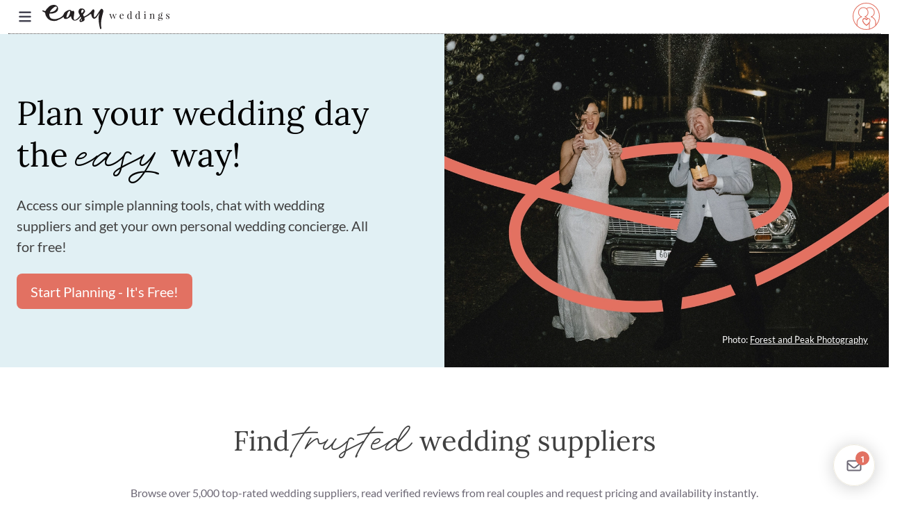

--- FILE ---
content_type: text/html; charset=utf-8
request_url: https://www.easyweddings.com.au/
body_size: 56106
content:



<!DOCTYPE html>
<html lang="en">
<head>
    <meta charset="UTF-8"><script>window.NREUM||(NREUM={});NREUM.info = {"beacon":"bam.nr-data.net","errorBeacon":"bam.nr-data.net","licenseKey":"1e95f0dcbe","applicationID":"28013726","transactionName":"ZVJSMEpYWEVTWxJZX1wYfTJ7Fn5ZX10lX15GRV8IVFxEGXtWAlVI","queueTime":0,"applicationTime":403,"agent":"","atts":""}</script><script>(window.NREUM||(NREUM={})).init={ajax:{deny_list:["bam.nr-data.net"]}};(window.NREUM||(NREUM={})).loader_config={licenseKey:"1e95f0dcbe",applicationID:"28013726",browserID:"28013840"};;/*! For license information please see nr-loader-rum-1.302.0.min.js.LICENSE.txt */
(()=>{var e,t,r={122:(e,t,r)=>{"use strict";r.d(t,{a:()=>i});var n=r(944);function i(e,t){try{if(!e||"object"!=typeof e)return(0,n.R)(3);if(!t||"object"!=typeof t)return(0,n.R)(4);const r=Object.create(Object.getPrototypeOf(t),Object.getOwnPropertyDescriptors(t)),a=0===Object.keys(r).length?e:r;for(let o in a)if(void 0!==e[o])try{if(null===e[o]){r[o]=null;continue}Array.isArray(e[o])&&Array.isArray(t[o])?r[o]=Array.from(new Set([...e[o],...t[o]])):"object"==typeof e[o]&&"object"==typeof t[o]?r[o]=i(e[o],t[o]):r[o]=e[o]}catch(e){r[o]||(0,n.R)(1,e)}return r}catch(e){(0,n.R)(2,e)}}},154:(e,t,r)=>{"use strict";r.d(t,{OF:()=>c,RI:()=>i,WN:()=>u,bv:()=>a,gm:()=>o,mw:()=>s,sb:()=>d});var n=r(863);const i="undefined"!=typeof window&&!!window.document,a="undefined"!=typeof WorkerGlobalScope&&("undefined"!=typeof self&&self instanceof WorkerGlobalScope&&self.navigator instanceof WorkerNavigator||"undefined"!=typeof globalThis&&globalThis instanceof WorkerGlobalScope&&globalThis.navigator instanceof WorkerNavigator),o=i?window:"undefined"!=typeof WorkerGlobalScope&&("undefined"!=typeof self&&self instanceof WorkerGlobalScope&&self||"undefined"!=typeof globalThis&&globalThis instanceof WorkerGlobalScope&&globalThis),s=Boolean("hidden"===o?.document?.visibilityState),c=/iPad|iPhone|iPod/.test(o.navigator?.userAgent),d=c&&"undefined"==typeof SharedWorker,u=((()=>{const e=o.navigator?.userAgent?.match(/Firefox[/\s](\d+\.\d+)/);Array.isArray(e)&&e.length>=2&&e[1]})(),Date.now()-(0,n.t)())},163:(e,t,r)=>{"use strict";r.d(t,{j:()=>T});var n=r(384),i=r(741);var a=r(555);r(860).K7.genericEvents;const o="experimental.resources",s="register",c=e=>{if(!e||"string"!=typeof e)return!1;try{document.createDocumentFragment().querySelector(e)}catch{return!1}return!0};var d=r(614),u=r(944),l=r(122);const f="[data-nr-mask]",g=e=>(0,l.a)(e,(()=>{const e={feature_flags:[],experimental:{allow_registered_children:!1,resources:!1},mask_selector:"*",block_selector:"[data-nr-block]",mask_input_options:{color:!1,date:!1,"datetime-local":!1,email:!1,month:!1,number:!1,range:!1,search:!1,tel:!1,text:!1,time:!1,url:!1,week:!1,textarea:!1,select:!1,password:!0}};return{ajax:{deny_list:void 0,block_internal:!0,enabled:!0,autoStart:!0},api:{get allow_registered_children(){return e.feature_flags.includes(s)||e.experimental.allow_registered_children},set allow_registered_children(t){e.experimental.allow_registered_children=t},duplicate_registered_data:!1},distributed_tracing:{enabled:void 0,exclude_newrelic_header:void 0,cors_use_newrelic_header:void 0,cors_use_tracecontext_headers:void 0,allowed_origins:void 0},get feature_flags(){return e.feature_flags},set feature_flags(t){e.feature_flags=t},generic_events:{enabled:!0,autoStart:!0},harvest:{interval:30},jserrors:{enabled:!0,autoStart:!0},logging:{enabled:!0,autoStart:!0},metrics:{enabled:!0,autoStart:!0},obfuscate:void 0,page_action:{enabled:!0},page_view_event:{enabled:!0,autoStart:!0},page_view_timing:{enabled:!0,autoStart:!0},performance:{capture_marks:!1,capture_measures:!1,capture_detail:!0,resources:{get enabled(){return e.feature_flags.includes(o)||e.experimental.resources},set enabled(t){e.experimental.resources=t},asset_types:[],first_party_domains:[],ignore_newrelic:!0}},privacy:{cookies_enabled:!0},proxy:{assets:void 0,beacon:void 0},session:{expiresMs:d.wk,inactiveMs:d.BB},session_replay:{autoStart:!0,enabled:!1,preload:!1,sampling_rate:10,error_sampling_rate:100,collect_fonts:!1,inline_images:!1,fix_stylesheets:!0,mask_all_inputs:!0,get mask_text_selector(){return e.mask_selector},set mask_text_selector(t){c(t)?e.mask_selector="".concat(t,",").concat(f):""===t||null===t?e.mask_selector=f:(0,u.R)(5,t)},get block_class(){return"nr-block"},get ignore_class(){return"nr-ignore"},get mask_text_class(){return"nr-mask"},get block_selector(){return e.block_selector},set block_selector(t){c(t)?e.block_selector+=",".concat(t):""!==t&&(0,u.R)(6,t)},get mask_input_options(){return e.mask_input_options},set mask_input_options(t){t&&"object"==typeof t?e.mask_input_options={...t,password:!0}:(0,u.R)(7,t)}},session_trace:{enabled:!0,autoStart:!0},soft_navigations:{enabled:!0,autoStart:!0},spa:{enabled:!0,autoStart:!0},ssl:void 0,user_actions:{enabled:!0,elementAttributes:["id","className","tagName","type"]}}})());var p=r(154),m=r(324);let h=0;const v={buildEnv:m.F3,distMethod:m.Xs,version:m.xv,originTime:p.WN},b={appMetadata:{},customTransaction:void 0,denyList:void 0,disabled:!1,harvester:void 0,isolatedBacklog:!1,isRecording:!1,loaderType:void 0,maxBytes:3e4,obfuscator:void 0,onerror:void 0,ptid:void 0,releaseIds:{},session:void 0,timeKeeper:void 0,registeredEntities:[],jsAttributesMetadata:{bytes:0},get harvestCount(){return++h}},y=e=>{const t=(0,l.a)(e,b),r=Object.keys(v).reduce((e,t)=>(e[t]={value:v[t],writable:!1,configurable:!0,enumerable:!0},e),{});return Object.defineProperties(t,r)};var _=r(701);const w=e=>{const t=e.startsWith("http");e+="/",r.p=t?e:"https://"+e};var x=r(836),k=r(241);const S={accountID:void 0,trustKey:void 0,agentID:void 0,licenseKey:void 0,applicationID:void 0,xpid:void 0},A=e=>(0,l.a)(e,S),R=new Set;function T(e,t={},r,o){let{init:s,info:c,loader_config:d,runtime:u={},exposed:l=!0}=t;if(!c){const e=(0,n.pV)();s=e.init,c=e.info,d=e.loader_config}e.init=g(s||{}),e.loader_config=A(d||{}),c.jsAttributes??={},p.bv&&(c.jsAttributes.isWorker=!0),e.info=(0,a.D)(c);const f=e.init,m=[c.beacon,c.errorBeacon];R.has(e.agentIdentifier)||(f.proxy.assets&&(w(f.proxy.assets),m.push(f.proxy.assets)),f.proxy.beacon&&m.push(f.proxy.beacon),e.beacons=[...m],function(e){const t=(0,n.pV)();Object.getOwnPropertyNames(i.W.prototype).forEach(r=>{const n=i.W.prototype[r];if("function"!=typeof n||"constructor"===n)return;let a=t[r];e[r]&&!1!==e.exposed&&"micro-agent"!==e.runtime?.loaderType&&(t[r]=(...t)=>{const n=e[r](...t);return a?a(...t):n})})}(e),(0,n.US)("activatedFeatures",_.B),e.runSoftNavOverSpa&&=!0===f.soft_navigations.enabled&&f.feature_flags.includes("soft_nav")),u.denyList=[...f.ajax.deny_list||[],...f.ajax.block_internal?m:[]],u.ptid=e.agentIdentifier,u.loaderType=r,e.runtime=y(u),R.has(e.agentIdentifier)||(e.ee=x.ee.get(e.agentIdentifier),e.exposed=l,(0,k.W)({agentIdentifier:e.agentIdentifier,drained:!!_.B?.[e.agentIdentifier],type:"lifecycle",name:"initialize",feature:void 0,data:e.config})),R.add(e.agentIdentifier)}},234:(e,t,r)=>{"use strict";r.d(t,{W:()=>a});var n=r(836),i=r(687);class a{constructor(e,t){this.agentIdentifier=e,this.ee=n.ee.get(e),this.featureName=t,this.blocked=!1}deregisterDrain(){(0,i.x3)(this.agentIdentifier,this.featureName)}}},241:(e,t,r)=>{"use strict";r.d(t,{W:()=>a});var n=r(154);const i="newrelic";function a(e={}){try{n.gm.dispatchEvent(new CustomEvent(i,{detail:e}))}catch(e){}}},261:(e,t,r)=>{"use strict";r.d(t,{$9:()=>d,BL:()=>s,CH:()=>g,Dl:()=>_,Fw:()=>y,PA:()=>h,Pl:()=>n,Tb:()=>l,U2:()=>a,V1:()=>k,Wb:()=>x,bt:()=>b,cD:()=>v,d3:()=>w,dT:()=>c,eY:()=>p,fF:()=>f,hG:()=>i,k6:()=>o,nb:()=>m,o5:()=>u});const n="api-",i="addPageAction",a="addToTrace",o="addRelease",s="finished",c="interaction",d="log",u="noticeError",l="pauseReplay",f="recordCustomEvent",g="recordReplay",p="register",m="setApplicationVersion",h="setCurrentRouteName",v="setCustomAttribute",b="setErrorHandler",y="setPageViewName",_="setUserId",w="start",x="wrapLogger",k="measure"},289:(e,t,r)=>{"use strict";r.d(t,{GG:()=>a,Qr:()=>s,sB:()=>o});var n=r(878);function i(){return"undefined"==typeof document||"complete"===document.readyState}function a(e,t){if(i())return e();(0,n.sp)("load",e,t)}function o(e){if(i())return e();(0,n.DD)("DOMContentLoaded",e)}function s(e){if(i())return e();(0,n.sp)("popstate",e)}},324:(e,t,r)=>{"use strict";r.d(t,{F3:()=>i,Xs:()=>a,xv:()=>n});const n="1.302.0",i="PROD",a="CDN"},374:(e,t,r)=>{r.nc=(()=>{try{return document?.currentScript?.nonce}catch(e){}return""})()},384:(e,t,r)=>{"use strict";r.d(t,{NT:()=>o,US:()=>u,Zm:()=>s,bQ:()=>d,dV:()=>c,pV:()=>l});var n=r(154),i=r(863),a=r(910);const o={beacon:"bam.nr-data.net",errorBeacon:"bam.nr-data.net"};function s(){return n.gm.NREUM||(n.gm.NREUM={}),void 0===n.gm.newrelic&&(n.gm.newrelic=n.gm.NREUM),n.gm.NREUM}function c(){let e=s();return e.o||(e.o={ST:n.gm.setTimeout,SI:n.gm.setImmediate||n.gm.setInterval,CT:n.gm.clearTimeout,XHR:n.gm.XMLHttpRequest,REQ:n.gm.Request,EV:n.gm.Event,PR:n.gm.Promise,MO:n.gm.MutationObserver,FETCH:n.gm.fetch,WS:n.gm.WebSocket},(0,a.i)(...Object.values(e.o))),e}function d(e,t){let r=s();r.initializedAgents??={},t.initializedAt={ms:(0,i.t)(),date:new Date},r.initializedAgents[e]=t}function u(e,t){s()[e]=t}function l(){return function(){let e=s();const t=e.info||{};e.info={beacon:o.beacon,errorBeacon:o.errorBeacon,...t}}(),function(){let e=s();const t=e.init||{};e.init={...t}}(),c(),function(){let e=s();const t=e.loader_config||{};e.loader_config={...t}}(),s()}},389:(e,t,r)=>{"use strict";function n(e,t=500,r={}){const n=r?.leading||!1;let i;return(...r)=>{n&&void 0===i&&(e.apply(this,r),i=setTimeout(()=>{i=clearTimeout(i)},t)),n||(clearTimeout(i),i=setTimeout(()=>{e.apply(this,r)},t))}}function i(e){let t=!1;return(...r)=>{t||(t=!0,e.apply(this,r))}}r.d(t,{J:()=>i,s:()=>n})},555:(e,t,r)=>{"use strict";r.d(t,{D:()=>s,f:()=>o});var n=r(384),i=r(122);const a={beacon:n.NT.beacon,errorBeacon:n.NT.errorBeacon,licenseKey:void 0,applicationID:void 0,sa:void 0,queueTime:void 0,applicationTime:void 0,ttGuid:void 0,user:void 0,account:void 0,product:void 0,extra:void 0,jsAttributes:{},userAttributes:void 0,atts:void 0,transactionName:void 0,tNamePlain:void 0};function o(e){try{return!!e.licenseKey&&!!e.errorBeacon&&!!e.applicationID}catch(e){return!1}}const s=e=>(0,i.a)(e,a)},566:(e,t,r)=>{"use strict";r.d(t,{LA:()=>s,bz:()=>o});var n=r(154);const i="xxxxxxxx-xxxx-4xxx-yxxx-xxxxxxxxxxxx";function a(e,t){return e?15&e[t]:16*Math.random()|0}function o(){const e=n.gm?.crypto||n.gm?.msCrypto;let t,r=0;return e&&e.getRandomValues&&(t=e.getRandomValues(new Uint8Array(30))),i.split("").map(e=>"x"===e?a(t,r++).toString(16):"y"===e?(3&a()|8).toString(16):e).join("")}function s(e){const t=n.gm?.crypto||n.gm?.msCrypto;let r,i=0;t&&t.getRandomValues&&(r=t.getRandomValues(new Uint8Array(e)));const o=[];for(var s=0;s<e;s++)o.push(a(r,i++).toString(16));return o.join("")}},606:(e,t,r)=>{"use strict";r.d(t,{i:()=>a});var n=r(908);a.on=o;var i=a.handlers={};function a(e,t,r,a){o(a||n.d,i,e,t,r)}function o(e,t,r,i,a){a||(a="feature"),e||(e=n.d);var o=t[a]=t[a]||{};(o[r]=o[r]||[]).push([e,i])}},607:(e,t,r)=>{"use strict";r.d(t,{W:()=>n});const n=(0,r(566).bz)()},614:(e,t,r)=>{"use strict";r.d(t,{BB:()=>o,H3:()=>n,g:()=>d,iL:()=>c,tS:()=>s,uh:()=>i,wk:()=>a});const n="NRBA",i="SESSION",a=144e5,o=18e5,s={STARTED:"session-started",PAUSE:"session-pause",RESET:"session-reset",RESUME:"session-resume",UPDATE:"session-update"},c={SAME_TAB:"same-tab",CROSS_TAB:"cross-tab"},d={OFF:0,FULL:1,ERROR:2}},630:(e,t,r)=>{"use strict";r.d(t,{T:()=>n});const n=r(860).K7.pageViewEvent},646:(e,t,r)=>{"use strict";r.d(t,{y:()=>n});class n{constructor(e){this.contextId=e}}},687:(e,t,r)=>{"use strict";r.d(t,{Ak:()=>d,Ze:()=>f,x3:()=>u});var n=r(241),i=r(836),a=r(606),o=r(860),s=r(646);const c={};function d(e,t){const r={staged:!1,priority:o.P3[t]||0};l(e),c[e].get(t)||c[e].set(t,r)}function u(e,t){e&&c[e]&&(c[e].get(t)&&c[e].delete(t),p(e,t,!1),c[e].size&&g(e))}function l(e){if(!e)throw new Error("agentIdentifier required");c[e]||(c[e]=new Map)}function f(e="",t="feature",r=!1){if(l(e),!e||!c[e].get(t)||r)return p(e,t);c[e].get(t).staged=!0,g(e)}function g(e){const t=Array.from(c[e]);t.every(([e,t])=>t.staged)&&(t.sort((e,t)=>e[1].priority-t[1].priority),t.forEach(([t])=>{c[e].delete(t),p(e,t)}))}function p(e,t,r=!0){const o=e?i.ee.get(e):i.ee,c=a.i.handlers;if(!o.aborted&&o.backlog&&c){if((0,n.W)({agentIdentifier:e,type:"lifecycle",name:"drain",feature:t}),r){const e=o.backlog[t],r=c[t];if(r){for(let t=0;e&&t<e.length;++t)m(e[t],r);Object.entries(r).forEach(([e,t])=>{Object.values(t||{}).forEach(t=>{t[0]?.on&&t[0]?.context()instanceof s.y&&t[0].on(e,t[1])})})}}o.isolatedBacklog||delete c[t],o.backlog[t]=null,o.emit("drain-"+t,[])}}function m(e,t){var r=e[1];Object.values(t[r]||{}).forEach(t=>{var r=e[0];if(t[0]===r){var n=t[1],i=e[3],a=e[2];n.apply(i,a)}})}},699:(e,t,r)=>{"use strict";r.d(t,{It:()=>a,KC:()=>s,No:()=>i,qh:()=>o});var n=r(860);const i=16e3,a=1e6,o="SESSION_ERROR",s={[n.K7.logging]:!0,[n.K7.genericEvents]:!1,[n.K7.jserrors]:!1,[n.K7.ajax]:!1}},701:(e,t,r)=>{"use strict";r.d(t,{B:()=>a,t:()=>o});var n=r(241);const i=new Set,a={};function o(e,t){const r=t.agentIdentifier;a[r]??={},e&&"object"==typeof e&&(i.has(r)||(t.ee.emit("rumresp",[e]),a[r]=e,i.add(r),(0,n.W)({agentIdentifier:r,loaded:!0,drained:!0,type:"lifecycle",name:"load",feature:void 0,data:e})))}},741:(e,t,r)=>{"use strict";r.d(t,{W:()=>a});var n=r(944),i=r(261);class a{#e(e,...t){if(this[e]!==a.prototype[e])return this[e](...t);(0,n.R)(35,e)}addPageAction(e,t){return this.#e(i.hG,e,t)}register(e){return this.#e(i.eY,e)}recordCustomEvent(e,t){return this.#e(i.fF,e,t)}setPageViewName(e,t){return this.#e(i.Fw,e,t)}setCustomAttribute(e,t,r){return this.#e(i.cD,e,t,r)}noticeError(e,t){return this.#e(i.o5,e,t)}setUserId(e){return this.#e(i.Dl,e)}setApplicationVersion(e){return this.#e(i.nb,e)}setErrorHandler(e){return this.#e(i.bt,e)}addRelease(e,t){return this.#e(i.k6,e,t)}log(e,t){return this.#e(i.$9,e,t)}start(){return this.#e(i.d3)}finished(e){return this.#e(i.BL,e)}recordReplay(){return this.#e(i.CH)}pauseReplay(){return this.#e(i.Tb)}addToTrace(e){return this.#e(i.U2,e)}setCurrentRouteName(e){return this.#e(i.PA,e)}interaction(e){return this.#e(i.dT,e)}wrapLogger(e,t,r){return this.#e(i.Wb,e,t,r)}measure(e,t){return this.#e(i.V1,e,t)}}},773:(e,t,r)=>{"use strict";r.d(t,{z_:()=>a,XG:()=>s,TZ:()=>n,rs:()=>i,xV:()=>o});r(154),r(566),r(384);const n=r(860).K7.metrics,i="sm",a="cm",o="storeSupportabilityMetrics",s="storeEventMetrics"},782:(e,t,r)=>{"use strict";r.d(t,{T:()=>n});const n=r(860).K7.pageViewTiming},836:(e,t,r)=>{"use strict";r.d(t,{P:()=>s,ee:()=>c});var n=r(384),i=r(990),a=r(646),o=r(607);const s="nr@context:".concat(o.W),c=function e(t,r){var n={},o={},u={},l=!1;try{l=16===r.length&&d.initializedAgents?.[r]?.runtime.isolatedBacklog}catch(e){}var f={on:p,addEventListener:p,removeEventListener:function(e,t){var r=n[e];if(!r)return;for(var i=0;i<r.length;i++)r[i]===t&&r.splice(i,1)},emit:function(e,r,n,i,a){!1!==a&&(a=!0);if(c.aborted&&!i)return;t&&a&&t.emit(e,r,n);var s=g(n);m(e).forEach(e=>{e.apply(s,r)});var d=v()[o[e]];d&&d.push([f,e,r,s]);return s},get:h,listeners:m,context:g,buffer:function(e,t){const r=v();if(t=t||"feature",f.aborted)return;Object.entries(e||{}).forEach(([e,n])=>{o[n]=t,t in r||(r[t]=[])})},abort:function(){f._aborted=!0,Object.keys(f.backlog).forEach(e=>{delete f.backlog[e]})},isBuffering:function(e){return!!v()[o[e]]},debugId:r,backlog:l?{}:t&&"object"==typeof t.backlog?t.backlog:{},isolatedBacklog:l};return Object.defineProperty(f,"aborted",{get:()=>{let e=f._aborted||!1;return e||(t&&(e=t.aborted),e)}}),f;function g(e){return e&&e instanceof a.y?e:e?(0,i.I)(e,s,()=>new a.y(s)):new a.y(s)}function p(e,t){n[e]=m(e).concat(t)}function m(e){return n[e]||[]}function h(t){return u[t]=u[t]||e(f,t)}function v(){return f.backlog}}(void 0,"globalEE"),d=(0,n.Zm)();d.ee||(d.ee=c)},843:(e,t,r)=>{"use strict";r.d(t,{u:()=>i});var n=r(878);function i(e,t=!1,r,i){(0,n.DD)("visibilitychange",function(){if(t)return void("hidden"===document.visibilityState&&e());e(document.visibilityState)},r,i)}},860:(e,t,r)=>{"use strict";r.d(t,{$J:()=>u,K7:()=>c,P3:()=>d,XX:()=>i,Yy:()=>s,df:()=>a,qY:()=>n,v4:()=>o});const n="events",i="jserrors",a="browser/blobs",o="rum",s="browser/logs",c={ajax:"ajax",genericEvents:"generic_events",jserrors:i,logging:"logging",metrics:"metrics",pageAction:"page_action",pageViewEvent:"page_view_event",pageViewTiming:"page_view_timing",sessionReplay:"session_replay",sessionTrace:"session_trace",softNav:"soft_navigations",spa:"spa"},d={[c.pageViewEvent]:1,[c.pageViewTiming]:2,[c.metrics]:3,[c.jserrors]:4,[c.spa]:5,[c.ajax]:6,[c.sessionTrace]:7,[c.softNav]:8,[c.sessionReplay]:9,[c.logging]:10,[c.genericEvents]:11},u={[c.pageViewEvent]:o,[c.pageViewTiming]:n,[c.ajax]:n,[c.spa]:n,[c.softNav]:n,[c.metrics]:i,[c.jserrors]:i,[c.sessionTrace]:a,[c.sessionReplay]:a,[c.logging]:s,[c.genericEvents]:"ins"}},863:(e,t,r)=>{"use strict";function n(){return Math.floor(performance.now())}r.d(t,{t:()=>n})},878:(e,t,r)=>{"use strict";function n(e,t){return{capture:e,passive:!1,signal:t}}function i(e,t,r=!1,i){window.addEventListener(e,t,n(r,i))}function a(e,t,r=!1,i){document.addEventListener(e,t,n(r,i))}r.d(t,{DD:()=>a,jT:()=>n,sp:()=>i})},908:(e,t,r)=>{"use strict";r.d(t,{d:()=>n,p:()=>i});var n=r(836).ee.get("handle");function i(e,t,r,i,a){a?(a.buffer([e],i),a.emit(e,t,r)):(n.buffer([e],i),n.emit(e,t,r))}},910:(e,t,r)=>{"use strict";r.d(t,{i:()=>a});var n=r(944);const i=new Map;function a(...e){return e.every(e=>{if(i.has(e))return i.get(e);const t="function"==typeof e&&e.toString().includes("[native code]");return t||(0,n.R)(64,e?.name||e?.toString()),i.set(e,t),t})}},944:(e,t,r)=>{"use strict";r.d(t,{R:()=>i});var n=r(241);function i(e,t){"function"==typeof console.debug&&(console.debug("New Relic Warning: https://github.com/newrelic/newrelic-browser-agent/blob/main/docs/warning-codes.md#".concat(e),t),(0,n.W)({agentIdentifier:null,drained:null,type:"data",name:"warn",feature:"warn",data:{code:e,secondary:t}}))}},990:(e,t,r)=>{"use strict";r.d(t,{I:()=>i});var n=Object.prototype.hasOwnProperty;function i(e,t,r){if(n.call(e,t))return e[t];var i=r();if(Object.defineProperty&&Object.keys)try{return Object.defineProperty(e,t,{value:i,writable:!0,enumerable:!1}),i}catch(e){}return e[t]=i,i}}},n={};function i(e){var t=n[e];if(void 0!==t)return t.exports;var a=n[e]={exports:{}};return r[e](a,a.exports,i),a.exports}i.m=r,i.d=(e,t)=>{for(var r in t)i.o(t,r)&&!i.o(e,r)&&Object.defineProperty(e,r,{enumerable:!0,get:t[r]})},i.f={},i.e=e=>Promise.all(Object.keys(i.f).reduce((t,r)=>(i.f[r](e,t),t),[])),i.u=e=>"nr-rum-1.302.0.min.js",i.o=(e,t)=>Object.prototype.hasOwnProperty.call(e,t),e={},t="NRBA-1.302.0.PROD:",i.l=(r,n,a,o)=>{if(e[r])e[r].push(n);else{var s,c;if(void 0!==a)for(var d=document.getElementsByTagName("script"),u=0;u<d.length;u++){var l=d[u];if(l.getAttribute("src")==r||l.getAttribute("data-webpack")==t+a){s=l;break}}if(!s){c=!0;var f={296:"sha512-wOb3n9Oo7XFlPj8/eeDjhAZxpAcaDdsBkC//L8axozi0po4wdPEJ2ECVlu9KEBVFgfQVL0TCY6kPzr0KcVfkBQ=="};(s=document.createElement("script")).charset="utf-8",i.nc&&s.setAttribute("nonce",i.nc),s.setAttribute("data-webpack",t+a),s.src=r,0!==s.src.indexOf(window.location.origin+"/")&&(s.crossOrigin="anonymous"),f[o]&&(s.integrity=f[o])}e[r]=[n];var g=(t,n)=>{s.onerror=s.onload=null,clearTimeout(p);var i=e[r];if(delete e[r],s.parentNode&&s.parentNode.removeChild(s),i&&i.forEach(e=>e(n)),t)return t(n)},p=setTimeout(g.bind(null,void 0,{type:"timeout",target:s}),12e4);s.onerror=g.bind(null,s.onerror),s.onload=g.bind(null,s.onload),c&&document.head.appendChild(s)}},i.r=e=>{"undefined"!=typeof Symbol&&Symbol.toStringTag&&Object.defineProperty(e,Symbol.toStringTag,{value:"Module"}),Object.defineProperty(e,"__esModule",{value:!0})},i.p="https://js-agent.newrelic.com/",(()=>{var e={374:0,840:0};i.f.j=(t,r)=>{var n=i.o(e,t)?e[t]:void 0;if(0!==n)if(n)r.push(n[2]);else{var a=new Promise((r,i)=>n=e[t]=[r,i]);r.push(n[2]=a);var o=i.p+i.u(t),s=new Error;i.l(o,r=>{if(i.o(e,t)&&(0!==(n=e[t])&&(e[t]=void 0),n)){var a=r&&("load"===r.type?"missing":r.type),o=r&&r.target&&r.target.src;s.message="Loading chunk "+t+" failed.\n("+a+": "+o+")",s.name="ChunkLoadError",s.type=a,s.request=o,n[1](s)}},"chunk-"+t,t)}};var t=(t,r)=>{var n,a,[o,s,c]=r,d=0;if(o.some(t=>0!==e[t])){for(n in s)i.o(s,n)&&(i.m[n]=s[n]);if(c)c(i)}for(t&&t(r);d<o.length;d++)a=o[d],i.o(e,a)&&e[a]&&e[a][0](),e[a]=0},r=self["webpackChunk:NRBA-1.302.0.PROD"]=self["webpackChunk:NRBA-1.302.0.PROD"]||[];r.forEach(t.bind(null,0)),r.push=t.bind(null,r.push.bind(r))})(),(()=>{"use strict";i(374);var e=i(566),t=i(741);class r extends t.W{agentIdentifier=(0,e.LA)(16)}var n=i(860);const a=Object.values(n.K7);var o=i(163);var s=i(908),c=i(863),d=i(261),u=i(241),l=i(944),f=i(701),g=i(773);function p(e,t,i,a){const o=a||i;!o||o[e]&&o[e]!==r.prototype[e]||(o[e]=function(){(0,s.p)(g.xV,["API/"+e+"/called"],void 0,n.K7.metrics,i.ee),(0,u.W)({agentIdentifier:i.agentIdentifier,drained:!!f.B?.[i.agentIdentifier],type:"data",name:"api",feature:d.Pl+e,data:{}});try{return t.apply(this,arguments)}catch(e){(0,l.R)(23,e)}})}function m(e,t,r,n,i){const a=e.info;null===r?delete a.jsAttributes[t]:a.jsAttributes[t]=r,(i||null===r)&&(0,s.p)(d.Pl+n,[(0,c.t)(),t,r],void 0,"session",e.ee)}var h=i(687),v=i(234),b=i(289),y=i(154),_=i(384);const w=e=>y.RI&&!0===e?.privacy.cookies_enabled;function x(e){return!!(0,_.dV)().o.MO&&w(e)&&!0===e?.session_trace.enabled}var k=i(389),S=i(699);class A extends v.W{constructor(e,t){super(e.agentIdentifier,t),this.agentRef=e,this.abortHandler=void 0,this.featAggregate=void 0,this.onAggregateImported=void 0,this.deferred=Promise.resolve(),!1===e.init[this.featureName].autoStart?this.deferred=new Promise((t,r)=>{this.ee.on("manual-start-all",(0,k.J)(()=>{(0,h.Ak)(e.agentIdentifier,this.featureName),t()}))}):(0,h.Ak)(e.agentIdentifier,t)}importAggregator(e,t,r={}){if(this.featAggregate)return;let n;this.onAggregateImported=new Promise(e=>{n=e});const a=async()=>{let a;await this.deferred;try{if(w(e.init)){const{setupAgentSession:t}=await i.e(296).then(i.bind(i,305));a=t(e)}}catch(e){(0,l.R)(20,e),this.ee.emit("internal-error",[e]),(0,s.p)(S.qh,[e],void 0,this.featureName,this.ee)}try{if(!this.#t(this.featureName,a,e.init))return(0,h.Ze)(this.agentIdentifier,this.featureName),void n(!1);const{Aggregate:i}=await t();this.featAggregate=new i(e,r),e.runtime.harvester.initializedAggregates.push(this.featAggregate),n(!0)}catch(e){(0,l.R)(34,e),this.abortHandler?.(),(0,h.Ze)(this.agentIdentifier,this.featureName,!0),n(!1),this.ee&&this.ee.abort()}};y.RI?(0,b.GG)(()=>a(),!0):a()}#t(e,t,r){if(this.blocked)return!1;switch(e){case n.K7.sessionReplay:return x(r)&&!!t;case n.K7.sessionTrace:return!!t;default:return!0}}}var R=i(630),T=i(614);class E extends A{static featureName=R.T;constructor(e){var t;super(e,R.T),this.setupInspectionEvents(e.agentIdentifier),t=e,p(d.Fw,function(e,r){"string"==typeof e&&("/"!==e.charAt(0)&&(e="/"+e),t.runtime.customTransaction=(r||"http://custom.transaction")+e,(0,s.p)(d.Pl+d.Fw,[(0,c.t)()],void 0,void 0,t.ee))},t),this.ee.on("api-send-rum",(e,t)=>(0,s.p)("send-rum",[e,t],void 0,this.featureName,this.ee)),this.importAggregator(e,()=>i.e(296).then(i.bind(i,108)))}setupInspectionEvents(e){const t=(t,r)=>{t&&(0,u.W)({agentIdentifier:e,timeStamp:t.timeStamp,loaded:"complete"===t.target.readyState,type:"window",name:r,data:t.target.location+""})};(0,b.sB)(e=>{t(e,"DOMContentLoaded")}),(0,b.GG)(e=>{t(e,"load")}),(0,b.Qr)(e=>{t(e,"navigate")}),this.ee.on(T.tS.UPDATE,(t,r)=>{(0,u.W)({agentIdentifier:e,type:"lifecycle",name:"session",data:r})})}}var N=i(843),j=i(878),I=i(782);class O extends A{static featureName=I.T;constructor(e){super(e,I.T),y.RI&&((0,N.u)(()=>(0,s.p)("docHidden",[(0,c.t)()],void 0,I.T,this.ee),!0),(0,j.sp)("pagehide",()=>(0,s.p)("winPagehide",[(0,c.t)()],void 0,I.T,this.ee)),this.importAggregator(e,()=>i.e(296).then(i.bind(i,350))))}}class P extends A{static featureName=g.TZ;constructor(e){super(e,g.TZ),y.RI&&document.addEventListener("securitypolicyviolation",e=>{(0,s.p)(g.xV,["Generic/CSPViolation/Detected"],void 0,this.featureName,this.ee)}),this.importAggregator(e,()=>i.e(296).then(i.bind(i,623)))}}new class extends r{constructor(e){var t;(super(),y.gm)?(this.features={},(0,_.bQ)(this.agentIdentifier,this),this.desiredFeatures=new Set(e.features||[]),this.desiredFeatures.add(E),this.runSoftNavOverSpa=[...this.desiredFeatures].some(e=>e.featureName===n.K7.softNav),(0,o.j)(this,e,e.loaderType||"agent"),t=this,p(d.cD,function(e,r,n=!1){if("string"==typeof e){if(["string","number","boolean"].includes(typeof r)||null===r)return m(t,e,r,d.cD,n);(0,l.R)(40,typeof r)}else(0,l.R)(39,typeof e)},t),function(e){p(d.Dl,function(t){if("string"==typeof t||null===t)return m(e,"enduser.id",t,d.Dl,!0);(0,l.R)(41,typeof t)},e)}(this),function(e){p(d.nb,function(t){if("string"==typeof t||null===t)return m(e,"application.version",t,d.nb,!1);(0,l.R)(42,typeof t)},e)}(this),function(e){p(d.d3,function(){e.ee.emit("manual-start-all")},e)}(this),this.run()):(0,l.R)(21)}get config(){return{info:this.info,init:this.init,loader_config:this.loader_config,runtime:this.runtime}}get api(){return this}run(){try{const e=function(e){const t={};return a.forEach(r=>{t[r]=!!e[r]?.enabled}),t}(this.init),t=[...this.desiredFeatures];t.sort((e,t)=>n.P3[e.featureName]-n.P3[t.featureName]),t.forEach(t=>{if(!e[t.featureName]&&t.featureName!==n.K7.pageViewEvent)return;if(this.runSoftNavOverSpa&&t.featureName===n.K7.spa)return;if(!this.runSoftNavOverSpa&&t.featureName===n.K7.softNav)return;const r=function(e){switch(e){case n.K7.ajax:return[n.K7.jserrors];case n.K7.sessionTrace:return[n.K7.ajax,n.K7.pageViewEvent];case n.K7.sessionReplay:return[n.K7.sessionTrace];case n.K7.pageViewTiming:return[n.K7.pageViewEvent];default:return[]}}(t.featureName).filter(e=>!(e in this.features));r.length>0&&(0,l.R)(36,{targetFeature:t.featureName,missingDependencies:r}),this.features[t.featureName]=new t(this)})}catch(e){(0,l.R)(22,e);for(const e in this.features)this.features[e].abortHandler?.();const t=(0,_.Zm)();delete t.initializedAgents[this.agentIdentifier]?.features,delete this.sharedAggregator;return t.ee.get(this.agentIdentifier).abort(),!1}}}({features:[E,O,P],loaderType:"lite"})})()})();</script>
    <meta property="og:locale" content="en_GB">
    <title>Weddings Australia, Wedding Dresses Invitations Gowns Cakes Venues - Easy Weddings</title>
    <meta name="description" content="Easy Weddings Australia, planning tools and access to Australia's premium wedding suppliers including wedding dresses, venues, invitation, cakes and flowers. Easy Weddings, Your perfect day made easy in Sydney, Melbourne, Brisbane and throughout Australia">

    <meta name="viewport" content="user-scalable=no, initial-scale=1, maximum-scale=1, minimum-scale=1, width=device-width, height=device-height">

    <link rel="preconnect" href="https://v6-cdn.easyweddings.com" crossorigin>
    <link rel="preconnect" href="https://v6-cdn.easyweddings.com/webcommon" crossorigin>

    <link rel="dns-prefetch" href="https://api.easyweddings.com.au/v5">
    <link rel="dns-prefetch" href="//googletagmanager.com">
    <link rel="dns-prefetch" href="//js.hs-scripts.com">
    <link rel="canonical" href="https://www.easyweddings.com.au/">

    
    <link rel="canonical" href="https://www.easyweddings.com.au/">
    <link rel="alternate" href="https://www.easyweddings.co.uk/" hreflang="en-gb">
    <link rel="alternate" href="https://www.easyweddings.com.au/" hreflang="en-au">
    <link rel="alternate" href="https://www.easyweddings.com.au/" hreflang="x-default">

    <script type="application/ld+json">
         {
          "@context": "http://schema.org",
          "@type": "Organization",
          "name": "Easy Weddings",
          "legalName": "Easy Weddings Pty Ltd",
          "image": "https://v6-cdn.easyweddings.com/webcommon/assets/easy-weddings-logo-Cy2kkydw.svg",
          "description": "EasyWeddings.com.au is Australia's No.1 wedding planning service. With Australia's most extensive network of wedding suppliers, Easy Weddings is your go-to for all things wedding planning. You'll be able to find and book all of your dream wedding vendors in one place while sticking to your budget and avoiding any planning stress. We take the hassle out of the vendor search by making it easy to find the pricing, availability, and answers you need from wedding venues and suppliers in every city.",
          "foundingDate": "2000",
          "telephone": "+61-1800-155-122",
          "url": "https://www.easyweddings.com.au/",
          "mainEntityOfPage": {
            "@type": "WebPage",
            "@id": "https://www.easyweddings.com.au/"
          },
          "logo": "https://v6-cdn.easyweddings.com/webcommon/assets/easy-weddings-logo-Cy2kkydw.svg",
          "address": {
            "@type": "PostalAddress",
            "streetAddress": "18 Miles St",
            "addressLocality": "Mulgrave",
            "addressRegion": "VIC",
            "postalCode": "3170",
            "addressCountry": "AU"
          },
          "sameAs": ["https://play.google.com/store/apps/details?id=au.com.easyweddings.directory&hl=en_NZ",
            "https://apps.apple.com/au/app/wedding-planner-easy-weddings/id433611621",
            "https://au.trustpilot.com/review/easyweddings.com.au",
            "https://twitter.com/easyweddings/",
            "https://www.pinterest.com.au/easyweddings/",
            "https://www.instagram.com/easyweddings/",
            "https://www.facebook.com/EasyWeddings/",
            "https://www.linkedin.com/company/easyweddings/",
            "https://www.youtube.com/user/easyweddings/"
           ],
           "contactPoint":[
              {
                 "@type":"ContactPoint",
                 "telephone":"+61-1800-155-122",
                 "email": "service@easyweddings.com.au",
                 "contactType":"general enquiries and feedback",
                 "hoursAvailable":"Mo-Fr 09:00-17:00",
                 "areaServed":"AU"
              },
              {
                 "@type":"ContactPoint",
                 "telephone":"+61-1800-155-122",
                 "email": "sales@easyweddings.com.au",
                 "contactType":"business or sales enquiries",
                 "hoursAvailable":"Mo-Fr 09:00-17:00",
                 "areaServed":"AU"
              },
              {
                 "@type":"ContactPoint",
                 "telephone":"+61-1800-155-122",
                 "email": "packages@easyweddings.com.au",
                 "contactType":"packages and destination weddings",
                 "hoursAvailable":"Mo-Fr 09:00-17:00",
                 "areaServed":"AU"
              },
              {
                 "@type":"ContactPoint",
                 "telephone":"+61-1800-155-122",
                 "email": "media@easyweddings.com.au",
                 "contactType":"media enquiries",
                 "hoursAvailable":"Mo-Fr 09:00-17:00",
                 "areaServed":"AU"
              }
           ]
        }
    </script>



    <meta property="og:title" content="Weddings Australia, Wedding Dresses Invitations Gowns Cakes Venues - Easy Weddings">
    <meta property="og:description" content="Easy Weddings Australia, planning tools and access to Australia's premium wedding suppliers including wedding dresses, venues, invitation, cakes and flowers. Easy Weddings, Your perfect day made easy in Sydney, Melbourne, Brisbane and throughout Australia">
    <meta property="og:url" content="https://www.easyweddings.com.au/">
    <meta property="og:image" content="https://v6-cdn.easyweddings.com/images/easy-weddings-opengraph.jpg">
    <meta name="twitter:image" content="https://v6-cdn.easyweddings.com/images/easy-weddings-opengraph.jpg">
    <meta name="twitter:card" content="summary_large_image">
    <meta property="og:site_name" content="Easy Weddings">
    <meta name="twitter:image:alt" content="Easy Weddings - Your perfect day made easy">

    <link rel="apple-touch-icon-precomposed" href="https://v6-cdn.easyweddings.com/ico/apple-touch-icon-144-precomposed.png" sizes="144x144">
    <link rel="apple-touch-icon-precomposed" href="https://v6-cdn.easyweddings.com/ico/apple-touch-icon-114-precomposed.png" sizes="114x114">
    <link rel="apple-touch-icon-precomposed" href="https://v6-cdn.easyweddings.com/ico/apple-touch-icon-72-precomposed.png" sizes="72x72">
    <link rel="apple-touch-icon-precomposed" href="https://v6-cdn.easyweddings.com/ico/apple-touch-icon-57-precomposed.png">
    <link rel="shortcut icon" href="https://v6-cdn.easyweddings.com/ico/favicon.png">

    
    
    <link href="/bundles/mainsite/home.css?v=yp3ifk14T-2A43ACoJcvbTYhkIs9SXA_6qdBDPCNI_I1" rel="stylesheet">

    <link rel="stylesheet" href="/Directory/client-resources/common/css/lightslider.css">
    <style>
        a.login-true, a.login-false {
            display: none;
        }
    </style>

    

<script src="/bundles/directory/ew-common.js"></script>

<script src="https://v6-cdn.easyweddings.com/webcommon/common/js/bootstrap/bootstrap.bundle.min.js"></script>


<script defer src="https://v6-cdn.easyweddings.com/webcommon/common/js/base.min-fec39be1e9.js"></script>
<script defer src="https://v6-cdn.easyweddings.com/webcommon/common/js/lozad.min-8148ca166c.js"></script>

<script>
    $(document).ready(function () {
        $(".region-dropdown-item").click(function () {
            $(this).closest(".region-dropdown").toggleClass("open");
            $(this).closest(".region-dropdown .dropdown-menu").toggleClass("show");
            $(this).toggleClass("show");
        });
    });

    $(document).click((event) => {
        if (!$(event.target).closest(".region-dropdown button").length) {
            $(".region-dropdown").removeClass("open");
        }
    });
</script>




    

    <script>
              window.SSR_COMPONENT_LIST = [{"domID":"ssr-component-SiteHeader","name":"Navigation","data":{"dark":true,"messagingEnabled":true}},{"domID":"ssr-component-SiteFooter","name":"Footer","data":{}}];
            </script><script type="module" crossorigin src="https://v6-cdn.easyweddings.com/webcommon/assets/client_components-DEkPcIsN.js" async defer></script>

    <style>*,::after,::before{box-sizing:border-box}@media (prefers-reduced-motion:no-preference){:root{scroll-behavior:smooth}}hr{margin:1rem 0;color:inherit;border:0;border-top:var(--bs-border-width) solid;opacity:.25}@media (min-width:1200px){h1{font-size:2.5rem}.h2,h2{font-size:2rem}h3{font-size:1.75rem}}@media (min-width:1200px){}@media (min-width:1200px){}@media (min-width:1200px){}p,ul{margin-top:0;margin-bottom:1rem}ul{padding-left:2rem}ol,p,ul{margin-top:0;margin-bottom:1rem}ol,ul{padding-left:2rem}ul ul{margin-bottom:0}strong{font-weight:bolder}a{color:rgba(var(--bs-link-color-rgb),var(--bs-link-opacity,1));color:#4d4784;text-decoration:underline}img,svg{vertical-align:middle}label{display:inline-block}[type=button],button{-webkit-appearance:button}button{border-radius:0}button,input{margin:0;font-family:inherit;font-size:inherit;line-height:inherit}button{text-transform:none}[type=button],[type=submit],button{-webkit-appearance:button}::-moz-focus-inner{padding:0;border-style:none}::-webkit-datetime-edit-day-field,::-webkit-datetime-edit-fields-wrapper,::-webkit-datetime-edit-hour-field,::-webkit-datetime-edit-minute,::-webkit-datetime-edit-month-field,::-webkit-datetime-edit-text,::-webkit-datetime-edit-year-field{padding:0}::-webkit-inner-spin-button{height:auto}::-webkit-search-decoration{-webkit-appearance:none}::-webkit-color-swatch-wrapper{padding:0}::file-selector-button{font:inherit;-webkit-appearance:button}iframe{border:0}.display-4{font-weight:300;line-height:1.2;font-size:calc(1.475rem + 2.7vw)}@media (min-width:1200px){.display-4{font-size:3.5rem}}.display-5{font-weight:300;line-height:1.2;font-size:calc(1.425rem + 2.1vw)}@media (min-width:1200px){.display-5{font-size:3rem}}.display-6{font-weight:300;line-height:1.2;font-size:calc(1.375rem + 1.5vw)}@media (min-width:1200px){.display-6{font-size:2.5rem}}.img-fluid{max-width:100%;height:auto}.container,.container-xxl{--bs-gutter-x:1.5rem;--bs-gutter-y:0;width:100%;padding-right:calc(var(--bs-gutter-x) * .5);padding-left:calc(var(--bs-gutter-x) * .5);margin-right:auto;margin-left:auto}@media (min-width:576px){.container{max-width:540px}}@media (min-width:768px){.container{max-width:720px}}@media (min-width:992px){.container{max-width:960px}}@media (min-width:1200px){.container{max-width:1140px}}@media (min-width:1400px){.container,.container-xxl{max-width:1320px}}@media (min-width:1400px){}.row{--bs-gutter-x:1.5rem;--bs-gutter-y:0;display:flex;flex-wrap:wrap;margin-top:calc(-1 * var(--bs-gutter-y));margin-right:calc(-.5 * var(--bs-gutter-x));margin-left:calc(-.5 * var(--bs-gutter-x))}.row>*{flex-shrink:0;width:100%;max-width:100%;padding-right:calc(var(--bs-gutter-x) * .5);padding-left:calc(var(--bs-gutter-x) * .5);margin-top:var(--bs-gutter-y)}.col{flex:1 0 0}.col-auto{flex:0 0 auto;width:auto}.col-3{flex:0 0 auto;width:25%}.col-4{flex:0 0 auto;width:33.333333%}.col-6{flex:0 0 auto;width:50%}.col-8{flex:0 0 auto;width:66.666667%}.col-12{flex:0 0 auto;width:100%}@media (min-width:576px){.col-sm-2{flex:0 0 auto;width:16.666667%}.col-sm-6{flex:0 0 auto;width:50%}.col-sm-10{flex:0 0 auto;width:83.333333%}}@media (min-width:576px){}@media (min-width:576px){}@media (min-width:768px){.col-md-3{flex:0 0 auto;width:25%}.col-md-6{flex:0 0 auto;width:50%}}@media (min-width:768px){}@media (min-width:992px){.col-lg{flex:1 0 0}.col-lg-auto{flex:0 0 auto;width:auto}.col-lg-4{flex:0 0 auto;width:33.333333%}.col-lg-6{flex:0 0 auto;width:50%}.col-lg-8{flex:0 0 auto;width:66.666667%}}@media (min-width:992px){}@media (min-width:992px){}@media (min-width:992px){}@media (min-width:992px){}.clearfix::after{display:block;clear:both;content:""}.sticky-top{position:sticky;top:0;z-index:1020}.visually-hidden-focusable:not(:focus):not(:focus-within){width:1px!important;height:1px!important;padding:0!important;margin:-1px!important;overflow:hidden!important;clip:rect(0,0,0,0)!important;white-space:nowrap!important;border:0!important}.visually-hidden-focusable:not(:focus):not(:focus-within):not(caption){position:absolute!important}.float-end{float:right!important}.overflow-hidden{overflow:hidden!important}.d-inline-block{display:inline-block!important}.d-block{display:block!important}.d-flex{display:flex!important}.d-none{display:none!important}.position-relative{position:relative!important}.border-0{border:0!important}.border-bottom{border-bottom:var(--bs-border-width) var(--bs-border-style) var(--bs-border-color)!important}.w-100{width:100%!important}.h-100{height:100%!important}.flex-row{flex-direction:row!important}.flex-grow-1{flex-grow:1!important}.flex-wrap{flex-wrap:wrap!important}.justify-content-end{justify-content:flex-end!important}.justify-content-center{justify-content:center!important}.justify-content-between{justify-content:space-between!important}.align-items-center{align-items:center!important}.align-items-baseline{align-items:baseline!important}.order-1{order:1!important}.order-2{order:2!important}.order-3{order:3!important}.order-4{order:4!important}.m-0{margin:0!important}.m-auto{margin:auto!important}.mt-2{margin-top:.5rem!important}.mt-3{margin-top:1rem!important}.mt-4{margin-top:1.5rem!important}.me-1{margin-right:.25rem!important}.me-2{margin-right:.5rem!important}.mb-0{margin-bottom:0!important}.mb-1{margin-bottom:.25rem!important}.mb-2{margin-bottom:.5rem!important}.mb-3{margin-bottom:1rem!important}.mb-4{margin-bottom:1.5rem!important}.ms-2{margin-left:.5rem!important}.p-0{padding:0!important}.p-1{padding:.25rem!important}.p-2{padding:.5rem!important}.p-3{padding:1rem!important}.p-4{padding:1.5rem!important}.pt-0{padding-top:0!important}.pt-2{padding-top:.5rem!important}.pt-3{padding-top:1rem!important}.pt-4{padding-top:1.5rem!important}.pt-5{padding-top:3rem!important}.pe-0{padding-right:0!important}.pe-1{padding-right:.25rem!important}.pe-2{padding-right:.5rem!important}.pe-3{padding-right:1rem!important}.pe-5{padding-right:3rem!important}.pb-0{padding-bottom:0!important}.pb-2{padding-bottom:.5rem!important}.pb-3{padding-bottom:1rem!important}.pb-4{padding-bottom:1.5rem!important}.pb-5{padding-bottom:3rem!important}.ps-0{padding-left:0!important}.ps-1{padding-left:.25rem!important}.ps-2{padding-left:.5rem!important}.ps-3{padding-left:1rem!important}.gap-2{gap:.5rem!important}.fst-italic{font-style:italic!important}.fw-bold{font-weight:700!important}.lh-base{line-height:1.5!important}.text-start{text-align:left!important}.text-end{text-align:right!important}.text-center{text-align:center!important}.text-decoration-none{text-decoration:none!important}.text-uppercase{text-transform:uppercase!important}.text-light{--bs-text-opacity:1;color:rgba(var(--bs-light-rgb),var(--bs-text-opacity))!important}.text-reset{--bs-text-opacity:1;color:inherit!important}.rounded-circle{border-radius:50%!important}@media (min-width:576px){.d-sm-block{display:block!important}.d-sm-flex{display:flex!important}.d-sm-none{display:none!important}.m-sm-auto{margin:auto!important}.ms-sm-2{margin-left:.5rem!important}.pt-sm-0{padding-top:0!important}.pt-sm-4{padding-top:1.5rem!important}.pb-sm-4{padding-bottom:1.5rem!important}}@media (min-width:576px){}@media (min-width:576px){}@media (min-width:576px){}@media (min-width:576px){}@media (min-width:576px){}@media (min-width:576px){}@media (min-width:576px){}@media (min-width:768px){.d-md-inline-block{display:inline-block!important}.d-md-flex{display:flex!important}.d-md-none{display:none!important}.order-md-1{order:1!important}.order-md-2{order:2!important}.mt-md-0{margin-top:0!important}.p-md-4{padding:1.5rem!important}.pt-md-3{padding-top:1rem!important}.pe-md-4{padding-right:1.5rem!important}.pb-md-0{padding-bottom:0!important}.ps-md-0{padding-left:0!important}.ps-md-4{padding-left:1.5rem!important}.gap-md-4{gap:1.5rem!important}.text-md-start{text-align:left!important}.modal .modal-dialog:not(.modal-lg):not(.modal-xl):not(.modal-sm){max-width:var(--bs-modal-width)}}@media (min-width:768px){}@media (min-width:768px){}@media (min-width:768px){}@media (min-width:768px){}@media (min-width:768px){}@media (min-width:768px){}@media (min-width:768px){}@media (min-width:768px){}@media (min-width:768px){}@media (min-width:768px){}@media (min-width:768px){}@media (min-width:768px){}@media (min-width:768px){}@media (min-width:768px){}@media (min-width:992px){.d-lg-inline-block{display:inline-block!important}.d-lg-block{display:block!important}.d-lg-flex{display:flex!important}.d-lg-none{display:none!important}.order-lg-1{order:1!important}.order-lg-2{order:2!important}.order-lg-3{order:3!important}.order-lg-4{order:4!important}.mt-lg-3{margin-top:1rem!important}.mb-lg-1{margin-bottom:.25rem!important}.mb-lg-4{margin-bottom:1.5rem!important}.pt-lg-0{padding-top:0!important}.pt-lg-4{padding-top:1.5rem!important}.pe-lg-2{padding-right:.5rem!important}.pe-lg-5{padding-right:3rem!important}.pb-lg-0{padding-bottom:0!important}.pb-lg-3{padding-bottom:1rem!important}.pb-lg-4{padding-bottom:1.5rem!important}.pb-lg-5{padding-bottom:3rem!important}.ps-lg-2{padding-left:.5rem!important}.gap-lg-2{gap:.5rem!important}}@media (min-width:992px){}@media (min-width:992px){}@media (min-width:992px){}@media (min-width:992px){}@media (min-width:992px){}@media (min-width:992px){}@media (min-width:992px){}@media (min-width:992px){}@media (min-width:992px){}@media (min-width:992px){}@media (min-width:992px){}@media (min-width:992px){}@media (min-width:992px){}@media (min-width:992px){}@media (min-width:992px){}@media (min-width:992px){}@media (min-width:992px){}@media (min-width:992px){}@media (min-width:992px){}@media (min-width:992px){}@media (min-width:1200px){.d-xl-block{display:block!important}.order-xl-1{order:1!important}.order-xl-2{order:2!important}.order-xl-3{order:3!important}.pt-xl-2{padding-top:.5rem!important}.pe-xl-5{padding-right:3rem!important}.pb-xl-3{padding-bottom:1rem!important}.pb-xl-5{padding-bottom:3rem!important}.ps-xl-5{padding-left:3rem!important}}@media (min-width:1200px){}@media (min-width:1200px){}@media (min-width:1200px){}@media (min-width:1200px){}@media (min-width:1200px){}@media (min-width:1200px){}@media (min-width:1200px){}@media (min-width:1200px){}@media (min-width:1400px){.d-xxl-block{display:block!important}}.text-secondary{--bs-text-opacity:1;color:rgba(var(--bs-secondary-rgb),var(--bs-text-opacity))!important;color:#6d6875!important}.text-shade{color:#454452!important}.bg-azure-50{background-color:#f0f8fa!important}.text-saffron{color:#f4c767!important}.text-premium{color:#000!important}.h2,h1,h2,h3,h5{margin-top:0;margin-bottom:.5rem;line-height:1.2;color:var(--bs-heading-color)}.h2,h2{font-size:calc(1.325rem + .9vw)}.h2,h1,h2,h3,h5{font-family:Lora,serif;font-weight:500}h1,h3{font-family:Lora,serif;font-weight:500}h1,h2,h3,h5{margin-top:0;margin-bottom:.5rem;line-height:1.2;color:var(--bs-heading-color)}h5{font-size:1.25rem}h1,h2,h5{font-family:Lora,serif;font-weight:500}h1,h2,h3{margin-top:0;margin-bottom:.5rem;line-height:1.2;color:var(--bs-heading-color)}h1{font-size:calc(1.375rem + 1.5vw)}h2{font-size:calc(1.325rem + .9vw)}h3{font-size:calc(1.3rem + .6vw)}h1,h2,h3{font-family:Lora,serif;font-weight:500}.fa{font-family:var(--fa-style-family, "Font Awesome 6 Pro");font-weight:var(--fa-style,900)}.fa-xs{font-size:.75em;line-height:.083333em;vertical-align:.125em}.fa-sm{font-size:.875em;line-height:.071429em;vertical-align:.053571em}.fa-lg{font-size:1.25em;line-height:.05em;vertical-align:-.075em}.fa-xl{font-size:1.5em;line-height:.041667em;vertical-align:-.125em}.fa-2xl{font-size:2em;line-height:.03125em;vertical-align:-.1875em}.fa-user-chef::before{content:"\e3d2"}.fa-bars::before{content:"\f0c9"}.fa-users::before{content:"\f0c0"}.fa-user::before{content:"\f007"}.fa-star::before{content:"\f005"}.fa-heart::before{content:"\f004"}.fa-phone::before{content:"\f095"}.fa-envelope::before{content:"\f0e0"}.fa-calendar-check::before{content:"\f274"}.fa-left-long::before{content:"\f30a"}.fa-circle-dollar::before{content:"\f2e8"}.fa-location-dot::before,.fa-map-marker-alt::before{content:"\f3c5"}.fa-search::before{content:"\f002"}.fa-chevron-down::before{content:"\f078"}.fa-times::before{content:"\f00d"}.fa-chevron-left::before{content:"\f053"}.fa-chevron-right::before{content:"\f054"}.fa-party-horn::before{content:"\e31b"}.fa-calendar::before{content:"\f133"}.fa,.fa-light,.fal{-moz-osx-font-smoothing:grayscale;-webkit-font-smoothing:antialiased;display:var(--fa-display,inline-block);font-style:normal;font-variant:normal;line-height:1;text-rendering:auto}.fa-light,.fal{font-family:'Font Awesome 6 Pro';font-weight:300}.fa,.fa-light{-moz-osx-font-smoothing:grayscale;-webkit-font-smoothing:antialiased;display:var(--fa-display,inline-block);font-style:normal;font-variant:normal;line-height:1;text-rendering:auto}.fa-light{font-family:'Font Awesome 6 Pro';font-weight:300}.far{font-weight:400}.fa,.fa-light,.fa-solid,.fal,.far{-moz-osx-font-smoothing:grayscale;-webkit-font-smoothing:antialiased;display:var(--fa-display,inline-block);font-style:normal;font-variant:normal;line-height:1;text-rendering:auto}.fa-light,.fa-solid,.fal,.far{font-family:'Font Awesome 6 Pro'}.fa-solid{font-weight:900}.fa-facebook-f:before{content:"\f39e"}.fa-tiktok:before{content:"\e07b"}.fa-instagram:before{content:"\f16d"}.fa-youtube:before{content:"\f167"}.fa-pinterest:before{content:"\f0d2"}:root{--bs-blue:#0d6efd;--bs-indigo:#6610f2;--bs-purple:#6f42c1;--bs-pink:#d63384;--bs-red:#dc3545;--bs-orange:#fd7e14;--bs-yellow:#ffc107;--bs-green:#198754;--bs-teal:#20c997;--bs-cyan:#0dcaf0;--bs-black:#000;--bs-white:#fff;--bs-gray:#6c757d;--bs-gray-dark:#343a40;--bs-gray-100:#f8f9fa;--bs-gray-200:#e9ecef;--bs-gray-300:#dee2e6;--bs-gray-400:#ced4da;--bs-gray-500:#adb5bd;--bs-gray-600:#6c757d;--bs-gray-700:#495057;--bs-gray-800:#343a40;--bs-gray-900:#212529;--bs-primary:#0d6efd;--bs-secondary:#6c757d;--bs-success:#198754;--bs-info:#0dcaf0;--bs-warning:#ffc107;--bs-danger:#dc3545;--bs-light:#f8f9fa;--bs-dark:#212529;--bs-primary-rgb:13,110,253;--bs-secondary-rgb:108,117,125;--bs-success-rgb:25,135,84;--bs-info-rgb:13,202,240;--bs-warning-rgb:255,193,7;--bs-danger-rgb:220,53,69;--bs-light-rgb:248,249,250;--bs-dark-rgb:33,37,41;--bs-primary-text-emphasis:#052c65;--bs-secondary-text-emphasis:#2b2f32;--bs-success-text-emphasis:#0a3622;--bs-info-text-emphasis:#055160;--bs-warning-text-emphasis:#664d03;--bs-danger-text-emphasis:#58151c;--bs-light-text-emphasis:#495057;--bs-dark-text-emphasis:#495057;--bs-primary-bg-subtle:#cfe2ff;--bs-secondary-bg-subtle:#e2e3e5;--bs-success-bg-subtle:#d1e7dd;--bs-info-bg-subtle:#cff4fc;--bs-warning-bg-subtle:#fff3cd;--bs-danger-bg-subtle:#f8d7da;--bs-light-bg-subtle:#fcfcfd;--bs-dark-bg-subtle:#ced4da;--bs-primary-border-subtle:#9ec5fe;--bs-secondary-border-subtle:#c4c8cb;--bs-success-border-subtle:#a3cfbb;--bs-info-border-subtle:#9eeaf9;--bs-warning-border-subtle:#ffe69c;--bs-danger-border-subtle:#f1aeb5;--bs-light-border-subtle:#e9ecef;--bs-dark-border-subtle:#adb5bd;--bs-white-rgb:255,255,255;--bs-black-rgb:0,0,0;--bs-font-sans-serif:system-ui,-apple-system,"Segoe UI",Roboto,"Helvetica Neue","Noto Sans","Liberation Sans",Arial,sans-serif,"Apple Color Emoji","Segoe UI Emoji","Segoe UI Symbol","Noto Color Emoji";--bs-font-monospace:SFMono-Regular,Menlo,Monaco,Consolas,"Liberation Mono","Courier New",monospace;--bs-gradient:linear-gradient(180deg, rgba(255,255,255,0.15), rgba(255,255,255,0));--bs-body-font-family:var(--bs-font-sans-serif);--bs-body-font-size:1rem;--bs-body-font-weight:400;--bs-body-line-height:1.5;--bs-body-color:#212529;--bs-body-color-rgb:33,37,41;--bs-body-bg:#fff;--bs-body-bg-rgb:255,255,255;--bs-emphasis-color:#000;--bs-emphasis-color-rgb:0,0,0;--bs-secondary-color:rgba(33,37,41,0.75);--bs-secondary-color-rgb:33,37,41;--bs-secondary-bg:#e9ecef;--bs-secondary-bg-rgb:233,236,239;--bs-tertiary-color:rgba(33,37,41,0.5);--bs-tertiary-color-rgb:33,37,41;--bs-tertiary-bg:#f8f9fa;--bs-tertiary-bg-rgb:248,249,250;--bs-heading-color:inherit;--bs-link-color:#0d6efd;--bs-link-color-rgb:13,110,253;--bs-link-decoration:underline;--bs-link-hover-color:#0a58ca;--bs-link-hover-color-rgb:10,88,202;--bs-code-color:#d63384;--bs-highlight-color:#212529;--bs-highlight-bg:#fff3cd;--bs-border-width:1px;--bs-border-style:solid;--bs-border-color:#dee2e6;--bs-border-color-translucent:rgba(0,0,0,0.175);--bs-border-radius:.375rem;--bs-border-radius-sm:.25rem;--bs-border-radius-lg:.5rem;--bs-border-radius-xl:1rem;--bs-border-radius-xxl:2rem;--bs-border-radius-2xl:var(--bs-border-radius-xxl);--bs-border-radius-pill:50rem;--bs-box-shadow:0 0.5rem 1rem rgba(0,0,0,0.15);--bs-box-shadow-sm:0 0.125rem 0.25rem rgba(0,0,0,0.075);--bs-box-shadow-lg:0 1rem 3rem rgba(0,0,0,0.175);--bs-box-shadow-inset:inset 0 1px 2px rgba(0,0,0,0.075);--bs-focus-ring-width:.25rem;--bs-focus-ring-opacity:.25;--bs-focus-ring-color:rgba(13,110,253,0.25);--bs-form-valid-color:#198754;--bs-form-valid-border-color:#198754;--bs-form-invalid-color:#dc3545;--bs-form-invalid-border-color:#dc3545}:host,:root{--fa-font-light:normal 300 1em/1 'Font Awesome 6 Pro';--fa-font-regular:normal 400 1em/1 'Font Awesome 6 Pro';--fa-style-family-classic:'Font Awesome 6 Pro';--fa-font-solid:normal 900 1em/1 'Font Awesome 6 Pro';--fa-style-family-sharp:'Font Awesome 6 Sharp';--fa-font-sharp-solid:normal 900 1em/1 'Font Awesome 6 Sharp';--fa-style-family-brands:'Font Awesome 6 Brands';--fa-font-brands:normal 400 1em/1 'Font Awesome 6 Brands'}:root{--bs-breakpoint-xs:0;--bs-breakpoint-sm:576px;--bs-breakpoint-md:768px;--bs-breakpoint-lg:992px;--bs-breakpoint-xl:1200px;--bs-breakpoint-xxl:1400px;--bs-primary:color(primary);--bs-body-color:color(premium, 75);--bs-success:color(success);--bs-danger:color(danger);--bs-warning:color(saffron);--bs-dark:color(premium);--bs-light:color(space);--bs-info:color(robin-egg-blue);--bs-border-radius:0.5rem;--bs-heading-color:color(premium)}html{min-height:-moz-available;min-height:-webkit-fill-available}body{margin:0;font-family:var(--bs-body-font-family);font-size:var(--bs-body-font-size);font-weight:var(--bs-body-font-weight);line-height:var(--bs-body-line-height);color:var(--bs-body-color);text-align:var(--bs-body-text-align);background-color:var(--bs-body-bg);-webkit-text-size-adjust:100%;background:#fff;color:#404040;font-family:Lato,serif;font-weight:400;min-height:100vh;min-height:-moz-available;min-height:-webkit-fill-available}.lead{font-size:1.25rem;font-weight:400}.small,small{font-size:.75em}.btn{box-shadow:none!important;text-decoration:none!important;padding:.65rem 1.25rem!important;font-size:.85rem!important}.btn.btn-lg{font-size:1.25rem!important}.btn-primary{--bs-btn-bg:color(primary)!important;--bs-btn-border-color:color(primary)!important;--bs-btn-hover-bg:color(primary, dark)!important;--bs-btn-hover-border-color:color(primary)!important;--bs-btn-active-bg:color(primary, dark)!important;--bs-btn-active-border-color:color(primary, dark)!important;box-shadow:none!important;color:#fff;background-color:#e27162;position:relative!important;overflow:hidden!important;z-index:1;border:0!important}.btn-primary:after{width:100%;background-color:#e27162;z-index:-2}.btn-primary:after,.btn-primary:before{content:'';position:absolute;bottom:0;left:0;height:100%}.btn-primary:before{width:0%;background-color:#a84133;z-index:-1}.btn-outline-secondary{border:2px solid #d1cad3!important;color:#000!important}.btn-dropdown{background:#fff!important;box-shadow:0 .05rem .15rem rgba(0,0,0,.1)!important;border:1px solid #e8e5e9!important;padding:10px 24px!important;text-decoration:none!important;width:100%!important;text-align:left!important;display:flex!important;justify-content:space-between;min-height:47px}.btn-dropdown i,.btn-dropdown img{filter:invert(74%) sepia(45%) saturate(4368%) hue-rotate(316deg) brightness(91%) contrast(94%)}.btn-dropdown.dropdown-toggle:after{margin-left:auto}.btn-navigation{width:50px!important;height:50px!important;padding:0!important;text-align:center!important;border-radius:50%!important;line-height:1!important;border:2px solid #d1cad3!important;box-shadow:0 .05rem .15rem rgba(0,0,0,.1)!important;background:#fff!important;font-size:.85rem!important;opacity:1;flex:1 0 50px}.accordion .accordion-item{background:0 0!important;border:0!important}.accordion .accordion-item .accordion-item-content{margin-left:calc(35px + 1rem)}.text-primary{--bs-text-opacity:1;color:rgba(var(--bs-primary-rgb),var(--bs-text-opacity))!important;color:#e27162!important}.font-accent{font-family:"Adventures Unlimited Script",cursive;font-weight:400}.modal{--bs-modal-padding:1.875rem;--bs-modal-width:600px;z-index:3000}.modal .modal-dialog:not(.modal-lg):not(.modal-xl):not(.modal-sm) .modal-body{padding:var(--bs-modal-padding)}.modal .modal-dialog .modal-content{background-color:#fff}.dropdown-toggle{align-items:center;display:flex}.dropdown-toggle[aria-expanded=false]:after{content:"\f078"!important}.dropdown-toggle::after{border:0!important;font-family:"Font Awesome 6 Pro";float:none!important;display:inline-block}.category-dropdown,.region-dropdown{display:inline-flex;position:relative;min-width:220px}.region-dropdown #selectedRegionName-mobile{max-width:80%;overflow:hidden;text-overflow:ellipsis}.region-dropdown #ew-search-location span{text-overflow:ellipsis;display:inline-block;width:85%;overflow:hidden}.category-dropdown.dropdown .dropdown-menu,.region-dropdown.dropdown .dropdown-menu{max-height:60vh;overflow-y:auto;font-size:.75rem;padding:0;border-radius:5px;border:1px solid #d1cad3;width:100%}.category-dropdown.dropdown .dropdown-menu .dropdown-item,.region-dropdown.dropdown .dropdown-menu .dropdown-item{white-space:normal!important;font-size:.75rem;display:flex;align-items:center;justify-content:space-between}.category-dropdown.dropdown .dropdown-menu li a{padding:.25rem 1rem}.category-dropdown.dropdown .dropdown-menu::-webkit-scrollbar,.region-dropdown.dropdown .dropdown-menu::-webkit-scrollbar{width:10px}.category-dropdown.dropdown .dropdown-menu::-webkit-scrollbar-track,.region-dropdown.dropdown .dropdown-menu::-webkit-scrollbar-track{background:#e8e5e9}.category-dropdown.dropdown .dropdown-menu::-webkit-scrollbar-thumb,.region-dropdown.dropdown .dropdown-menu::-webkit-scrollbar-thumb{background:#404040;border-radius:5px}.category-dropdown .dropdown-menu,.region-dropdown .dropdown-menu{padding:0;margin-top:0;width:100%!important;max-height:450px;overflow-y:auto}.region-dropdown .accordion .accordion-body{padding:0!important}.dropdown .dropdown-menu{font-size:.75rem;padding:0;border-radius:5px;border:1px solid #d1cad3}.dropdown .dropdown-menu .dropdown-item{white-space:normal!important;font-size:.75rem;display:flex;align-items:center;justify-content:space-between}.dropdown .dropdown-menu li a{padding:.25rem 1rem}@media (max-width:500px){.category-dropdown,.region-dropdown{max-width:none;width:100%}}.heading-sm{font-size:.75rem;font-weight:600;font-family:Lato,serif;letter-spacing:.7px;text-transform:uppercase;color:gray}@font-face{font-family:'Adventures Unlimited Script';font-style:normal;font-weight:400;font-display:swap;src:url("https://v6-cdn.easyweddings.com/webcommon/assets/fonts/AdventuresUnlimitedScript/AdventuresUnlimited-ScriptRg.woff2") format("woff2"),url("https://v6-cdn.easyweddings.com/webcommon/assets/fonts/AdventuresUnlimitedScript/AdventuresUnlimited-ScriptRg.woff") format("woff")}@font-face{font-family:'Font Awesome 6 Pro';font-style:normal;font-weight:300;font-display:block;src:url("https://v6-cdn.easyweddings.com/webcommon/assets/fonts/FontAwesomeSubset/fa-light-300.woff2") format("woff2"),url("https://v6-cdn.easyweddings.com/webcommon/assets/fonts/FontAwesomeSubset/fa-light-300.ttf") format("truetype")}@font-face{font-family:'Font Awesome 6 Pro';font-style:normal;font-weight:400;font-display:block;src:url("https://v6-cdn.easyweddings.com/webcommon/assets/fonts/FontAwesomeSubset/fa-regular-400.woff2") format("woff2"),url("https://v6-cdn.easyweddings.com/webcommon/assets/fonts/FontAwesomeSubset/fa-regular-400.ttf") format("truetype")}@font-face{font-family:'Font Awesome 6 Pro';font-style:normal;font-weight:900;font-display:block;src:url("https://v6-cdn.easyweddings.com/webcommon/assets/fonts/FontAwesomeSubset/fa-solid-900.woff2") format("woff2"),url("https://v6-cdn.easyweddings.com/webcommon/assets/fonts/FontAwesomeSubset/fa-solid-900.ttf") format("truetype")}</style>
    <link rel="preload" href="https://v6-cdn.easyweddings.com/webcommon/common/css/base.min-95840ac808.css" as="style" onload="this.rel='stylesheet';this.onload=null">
<noscript><link rel="stylesheet" href="https://v6-cdn.easyweddings.com/webcommon/common/css/base.min-95840ac808.css"></noscript>

    <meta name="p:domain_verify" content="b8f3ebde5e91c8e06a03fc4c125cfdaa">

<!-- Google Tag Manager -->
<script data-cookiefirst-category="performance">(function(w,d,s,l,t,i){w[l]=w[l]||[];w[t]=function(){w[l].push(arguments)};w[t]({'gtm.start':
new Date().getTime(),event:'gtm.js'});var f=d.getElementsByTagName(s)[0],
j=d.createElement(s),dl=l!='dataLayer'?'&l='+l:'';j.async=true;j.src=
'https://www.googletagmanager.com/gtm.js?id='+i+dl;f.parentNode.insertBefore(j,f);
})(window,document,'script','dataLayer','gtag','GTM-TTPL32L');

function ga4Tag(event, supplierName, ewPageType, ewInteractionAction, supplierState, supplierRegion, supplierCategory, extraFields = {}){
    ga4TagGeneric({event,supplierName,ewPageType,ewInteractionAction,supplierState,supplierRegion,supplierCategory,...extraFields});
}
function ga4TagGeneric(tag) {
    // Remove undefined fields
    tag = JSON.parse(JSON.stringify(tag));
    window.dataLayer.push(tag);
}

gtag('js', new Date());
gtag('config', 'AW-1070552913'); //AdWords
</script>
<!-- End Google Tag Manager -->

<script type="module" async>
		import UserFlux from 'https://cdn.skypack.dev/@userflux/browser-js'
		
        UserFlux.initialize('4tVKVZu8zVpNII1uvgHMe4WWZJk5txOcDDfJXoU4--M', {
            autoCapture: ['all'],
            allowCookies: false,
            autoEnrich: true,
            trackSession: true
    });
</script>

    <style>.form-control{display:block;width:100%;padding:.375rem .75rem;font-size:1rem;font-weight:400;line-height:1.5;color:var(--bs-body-color);appearance:none;background-color:var(--bs-body-bg);background-clip:padding-box;border:var(--bs-border-width) solid var(--bs-border-color);border-radius:var(--bs-border-radius)}.form-control::-webkit-date-and-time-value{min-width:85px;height:1.5em;margin:0}.form-control::-webkit-datetime-edit{display:block;padding:0}.input-group{position:relative;display:flex;flex-wrap:wrap;align-items:stretch;width:100%}.input-group-text{display:flex;align-items:center;padding:.375rem .75rem;font-size:1rem;font-weight:400;line-height:1.5;color:var(--bs-body-color);text-align:center;white-space:nowrap;background-color:var(--bs-tertiary-bg);border:var(--bs-border-width) solid var(--bs-border-color);border-radius:var(--bs-border-radius)}.input-group:not(.has-validation)>:not(:last-child):not(.dropdown-toggle):not(.dropdown-menu):not(.form-floating){border-top-right-radius:0;border-bottom-right-radius:0}.input-group>:not(:first-child):not(.dropdown-menu):not(.valid-tooltip):not(.valid-feedback):not(.invalid-tooltip):not(.invalid-feedback){margin-left:calc(-1 * var(--bs-border-width));border-top-left-radius:0;border-bottom-left-radius:0}.btn{--bs-btn-padding-x:.75rem;--bs-btn-padding-y:.375rem;--bs-btn-font-family: ;--bs-btn-font-size:1rem;--bs-btn-font-weight:400;--bs-btn-line-height:1.5;--bs-btn-color:var(--bs-body-color);--bs-btn-bg:transparent;--bs-btn-border-width:var(--bs-border-width);--bs-btn-border-color:transparent;--bs-btn-border-radius:var(--bs-border-radius);--bs-btn-hover-border-color:transparent;--bs-btn-box-shadow:inset 0 1px 0 rgba(255,255,255,0.15),0 1px 1px rgba(0,0,0,0.075);--bs-btn-disabled-opacity:.65;--bs-btn-focus-box-shadow:0 0 0 .25rem rgba(var(--bs-btn-focus-shadow-rgb), .5);display:inline-block;padding:var(--bs-btn-padding-y) var(--bs-btn-padding-x);font-family:var(--bs-btn-font-family);font-size:var(--bs-btn-font-size);font-weight:var(--bs-btn-font-weight);line-height:var(--bs-btn-line-height);color:var(--bs-btn-color);text-align:center;text-decoration:none;vertical-align:middle;border:var(--bs-btn-border-width) solid var(--bs-btn-border-color);border-radius:var(--bs-btn-border-radius);background-color:var(--bs-btn-bg)}.btn-primary{--bs-btn-color:#fff;--bs-btn-bg:#0d6efd;--bs-btn-border-color:#0d6efd;--bs-btn-hover-color:#fff;--bs-btn-hover-bg:#0b5ed7;--bs-btn-hover-border-color:#0a58ca;--bs-btn-focus-shadow-rgb:49,132,253;--bs-btn-active-color:#fff;--bs-btn-active-bg:#0a58ca;--bs-btn-active-border-color:#0a53be;--bs-btn-active-shadow:inset 0 3px 5px rgba(0,0,0,0.125);--bs-btn-disabled-color:#fff;--bs-btn-disabled-bg:#0d6efd;--bs-btn-disabled-border-color:#0d6efd}.btn-outline-secondary{--bs-btn-color:#6c757d;--bs-btn-border-color:#6c757d;--bs-btn-hover-color:#fff;--bs-btn-hover-bg:#6c757d;--bs-btn-hover-border-color:#6c757d;--bs-btn-focus-shadow-rgb:108,117,125;--bs-btn-active-color:#fff;--bs-btn-active-bg:#6c757d;--bs-btn-active-border-color:#6c757d;--bs-btn-active-shadow:inset 0 3px 5px rgba(0,0,0,0.125);--bs-btn-disabled-color:#6c757d;--bs-btn-disabled-bg:transparent;--bs-btn-disabled-border-color:#6c757d;--bs-gradient:none}.btn-lg{--bs-btn-padding-y:.5rem;--bs-btn-padding-x:1rem;--bs-btn-font-size:1.25rem;--bs-btn-border-radius:var(--bs-border-radius-lg)}.btn-sm{--bs-btn-padding-y:.25rem;--bs-btn-padding-x:.5rem;--bs-btn-font-size:.875rem;--bs-btn-border-radius:var(--bs-border-radius-sm)}.fade:not(.show){opacity:0}.collapse:not(.show){display:none}.dropdown,.dropdown-center,.dropup{position:relative}.dropdown-toggle{white-space:nowrap}.dropdown-toggle::after{display:inline-block;margin-left:.255em;vertical-align:.255em;content:"";border-top:.3em solid;border-right:.3em solid transparent;border-bottom:0;border-left:.3em solid transparent}.dropdown-menu{--bs-dropdown-zindex:1000;--bs-dropdown-min-width:10rem;--bs-dropdown-padding-x:0;--bs-dropdown-padding-y:.5rem;--bs-dropdown-spacer:.125rem;--bs-dropdown-font-size:1rem;--bs-dropdown-color:var(--bs-body-color);--bs-dropdown-bg:var(--bs-body-bg);--bs-dropdown-border-color:var(--bs-border-color-translucent);--bs-dropdown-border-radius:var(--bs-border-radius);--bs-dropdown-border-width:var(--bs-border-width);--bs-dropdown-inner-border-radius:calc(var(--bs-border-radius) - var(--bs-border-width));--bs-dropdown-divider-bg:var(--bs-border-color-translucent);--bs-dropdown-divider-margin-y:.5rem;--bs-dropdown-box-shadow:var(--bs-box-shadow);--bs-dropdown-link-color:var(--bs-body-color);--bs-dropdown-link-hover-color:var(--bs-body-color);--bs-dropdown-link-hover-bg:var(--bs-tertiary-bg);--bs-dropdown-link-active-color:#fff;--bs-dropdown-link-active-bg:#0d6efd;--bs-dropdown-link-disabled-color:var(--bs-tertiary-color);--bs-dropdown-item-padding-x:1rem;--bs-dropdown-item-padding-y:.25rem;--bs-dropdown-header-color:#6c757d;--bs-dropdown-header-padding-x:1rem;--bs-dropdown-header-padding-y:.5rem;position:absolute;z-index:var(--bs-dropdown-zindex);display:none;min-width:var(--bs-dropdown-min-width);padding:var(--bs-dropdown-padding-y) var(--bs-dropdown-padding-x);margin:0;font-size:var(--bs-dropdown-font-size);color:var(--bs-dropdown-color);text-align:left;list-style:none;background-color:var(--bs-dropdown-bg);background-clip:padding-box;border:var(--bs-dropdown-border-width) solid var(--bs-dropdown-border-color);border-radius:var(--bs-dropdown-border-radius)}.dropdown-menu[data-bs-popper]{top:100%;left:0;margin-top:var(--bs-dropdown-spacer)}.dropdown-menu-end{--bs-position:end}.dropup .dropdown-toggle::after{display:inline-block;margin-left:.255em;vertical-align:.255em;content:"";border-top:0;border-right:.3em solid transparent;border-bottom:.3em solid;border-left:.3em solid transparent}.dropdown-divider{height:0;margin:var(--bs-dropdown-divider-margin-y) 0;overflow:hidden;border-top:1px solid var(--bs-dropdown-divider-bg);opacity:1}.dropdown-item{width:100%;padding:var(--bs-dropdown-item-padding-y) var(--bs-dropdown-item-padding-x);clear:both;font-weight:400;color:var(--bs-dropdown-link-color);text-align:inherit;text-decoration:none;background-color:transparent;border:0;border-radius:var(--bs-dropdown-item-border-radius,0)}.dropdown-header,.dropdown-item{display:block;white-space:nowrap}.dropdown-header{padding:var(--bs-dropdown-header-padding-y) var(--bs-dropdown-header-padding-x);margin-bottom:0;font-size:.875rem;color:var(--bs-dropdown-header-color)}.nav-link{display:block;padding:var(--bs-nav-link-padding-y) var(--bs-nav-link-padding-x);font-size:var(--bs-nav-link-font-size);font-weight:var(--bs-nav-link-font-weight);color:var(--bs-nav-link-color);text-decoration:none;background:0 0;border:0}.navbar{--bs-navbar-padding-x:0;--bs-navbar-padding-y:.5rem;--bs-navbar-color:rgba(var(--bs-emphasis-color-rgb), 0.65);--bs-navbar-hover-color:rgba(var(--bs-emphasis-color-rgb), 0.8);--bs-navbar-disabled-color:rgba(var(--bs-emphasis-color-rgb), 0.3);--bs-navbar-active-color:rgba(var(--bs-emphasis-color-rgb), 1);--bs-navbar-brand-padding-y:.3125rem;--bs-navbar-brand-margin-end:1rem;--bs-navbar-brand-font-size:1.25rem;--bs-navbar-brand-color:rgba(var(--bs-emphasis-color-rgb), 1);--bs-navbar-brand-hover-color:rgba(var(--bs-emphasis-color-rgb), 1);--bs-navbar-nav-link-padding-x:.5rem;--bs-navbar-toggler-padding-y:.25rem;--bs-navbar-toggler-padding-x:.75rem;--bs-navbar-toggler-font-size:1.25rem;--bs-navbar-toggler-icon-bg:url("data:image/svg+xml,%3csvg xmlns='http://www.w3.org/2000/svg' viewBox='0 0 30 30'%3e%3cpath stroke='rgba%2833,37,41,0.75%29' stroke-linecap='round' stroke-miterlimit='10' stroke-width='2' d='M4 7h22M4 15h22M4 23h22'/%3e%3c/svg%3e");--bs-navbar-toggler-border-color:rgba(var(--bs-emphasis-color-rgb), 0.15);--bs-navbar-toggler-border-radius:var(--bs-border-radius);--bs-navbar-toggler-focus-width:.25rem;position:relative;display:flex;flex-wrap:wrap;align-items:center;justify-content:space-between;padding:var(--bs-navbar-padding-y) var(--bs-navbar-padding-x)}.navbar-brand{padding-top:var(--bs-navbar-brand-padding-y);padding-bottom:var(--bs-navbar-brand-padding-y);margin-right:var(--bs-navbar-brand-margin-end);font-size:var(--bs-navbar-brand-font-size);color:var(--bs-navbar-brand-color);text-decoration:none;white-space:nowrap}.navbar-nav{--bs-nav-link-padding-x:0;--bs-nav-link-padding-y:.5rem;--bs-nav-link-font-weight: ;--bs-nav-link-color:var(--bs-navbar-color);--bs-nav-link-hover-color:var(--bs-navbar-hover-color);--bs-nav-link-disabled-color:var(--bs-navbar-disabled-color);display:flex;flex-direction:column;padding-left:0;margin-bottom:0;list-style:none}.navbar-nav .dropdown-menu{position:static}.navbar-collapse{flex-grow:1;flex-basis:100%;align-items:center}.navbar-toggler{padding:var(--bs-navbar-toggler-padding-y) var(--bs-navbar-toggler-padding-x);font-size:var(--bs-navbar-toggler-font-size);line-height:1;color:var(--bs-navbar-color);background-color:transparent;border:var(--bs-border-width) solid var(--bs-navbar-toggler-border-color);border-radius:var(--bs-navbar-toggler-border-radius)}.navbar-toggler-icon{display:inline-block;width:1.5em;height:1.5em;vertical-align:middle;background-image:var(--bs-navbar-toggler-icon-bg);background-repeat:no-repeat;background-position:center;background-size:100%}@media (min-width:1400px){.navbar-expand-xxl{flex-wrap:nowrap;justify-content:flex-start}.navbar-expand-xxl .navbar-nav{flex-direction:row}.navbar-expand-xxl .navbar-nav .dropdown-menu{position:absolute}.navbar-expand-xxl .navbar-nav .nav-link{padding-right:var(--bs-navbar-nav-link-padding-x);padding-left:var(--bs-navbar-nav-link-padding-x)}.navbar-expand-xxl .navbar-collapse{display:flex!important;flex-basis:auto}.navbar-expand-xxl .navbar-toggler{display:none}}@media (min-width:1400px){}@media (min-width:1400px){}@media (min-width:1400px){}@media (min-width:1400px){}@media (min-width:1400px){}.card{--bs-card-spacer-y:1rem;--bs-card-spacer-x:1rem;--bs-card-title-spacer-y:.5rem;--bs-card-title-color: ;--bs-card-subtitle-color: ;--bs-card-border-width:var(--bs-border-width);--bs-card-border-color:var(--bs-border-color-translucent);--bs-card-border-radius:var(--bs-border-radius);--bs-card-box-shadow: ;--bs-card-inner-border-radius:calc(var(--bs-border-radius) - (var(--bs-border-width)));--bs-card-cap-padding-y:.5rem;--bs-card-cap-padding-x:1rem;--bs-card-cap-bg:rgba(var(--bs-body-color-rgb), 0.03);--bs-card-cap-color: ;--bs-card-height: ;--bs-card-color: ;--bs-card-bg:var(--bs-body-bg);--bs-card-img-overlay-padding:1rem;--bs-card-group-margin:.75rem;position:relative;display:flex;flex-direction:column;min-width:0;height:var(--bs-card-height);color:var(--bs-body-color);word-wrap:break-word;background-color:var(--bs-card-bg);background-clip:border-box;border:var(--bs-card-border-width) solid var(--bs-card-border-color);border-radius:var(--bs-card-border-radius)}.card-body{flex:1 1 auto;padding:var(--bs-card-spacer-y) var(--bs-card-spacer-x);color:var(--bs-card-color)}.card-text:last-child{margin-bottom:0}.card-footer{padding:var(--bs-card-cap-padding-y) var(--bs-card-cap-padding-x);color:var(--bs-card-cap-color);background-color:var(--bs-card-cap-bg);border-top:var(--bs-card-border-width) solid var(--bs-card-border-color)}.card-footer:last-child{border-radius:0 0 var(--bs-card-inner-border-radius) var(--bs-card-inner-border-radius)}.accordion{--bs-accordion-color:var(--bs-body-color);--bs-accordion-bg:var(--bs-body-bg);--bs-accordion-border-color:var(--bs-border-color);--bs-accordion-border-width:var(--bs-border-width);--bs-accordion-border-radius:var(--bs-border-radius);--bs-accordion-inner-border-radius:calc(var(--bs-border-radius) - (var(--bs-border-width)));--bs-accordion-btn-padding-x:1.25rem;--bs-accordion-btn-padding-y:1rem;--bs-accordion-btn-color:var(--bs-body-color);--bs-accordion-btn-bg:var(--bs-accordion-bg);--bs-accordion-btn-icon:url("data:image/svg+xml,%3csvg xmlns='http://www.w3.org/2000/svg' viewBox='0 0 16 16' fill='none' stroke='%23212529' stroke-linecap='round' stroke-linejoin='round'%3e%3cpath d='m2 5 6 6 6-6'/%3e%3c/svg%3e");--bs-accordion-btn-icon-width:1.25rem;--bs-accordion-btn-icon-transform:rotate(-180deg);--bs-accordion-btn-active-icon:url("data:image/svg+xml,%3csvg xmlns='http://www.w3.org/2000/svg' viewBox='0 0 16 16' fill='none' stroke='%23052c65' stroke-linecap='round' stroke-linejoin='round'%3e%3cpath d='m2 5 6 6 6-6'/%3e%3c/svg%3e");--bs-accordion-btn-focus-box-shadow:0 0 0 .25rem rgba(13,110,253,0.25);--bs-accordion-body-padding-x:1.25rem;--bs-accordion-body-padding-y:1rem;--bs-accordion-active-color:var(--bs-primary-text-emphasis);--bs-accordion-active-bg:var(--bs-primary-bg-subtle)}.accordion-item{color:var(--bs-accordion-color);background-color:var(--bs-accordion-bg);border:var(--bs-accordion-border-width) solid var(--bs-accordion-border-color)}.accordion-item:first-of-type{border-top-left-radius:var(--bs-accordion-border-radius);border-top-right-radius:var(--bs-accordion-border-radius)}.accordion-item:not(:first-of-type){border-top:0}.accordion-item:last-of-type,.accordion-item:last-of-type>.accordion-collapse{border-bottom-right-radius:var(--bs-accordion-border-radius);border-bottom-left-radius:var(--bs-accordion-border-radius)}.accordion-body{padding:var(--bs-accordion-body-padding-y) var(--bs-accordion-body-padding-x)}.breadcrumb{--bs-breadcrumb-padding-x:0;--bs-breadcrumb-padding-y:0;--bs-breadcrumb-margin-bottom:1rem;--bs-breadcrumb-bg: ;--bs-breadcrumb-border-radius: ;--bs-breadcrumb-divider-color:var(--bs-secondary-color);--bs-breadcrumb-item-padding-x:.5rem;--bs-breadcrumb-item-active-color:var(--bs-secondary-color);display:flex;flex-wrap:wrap;padding:var(--bs-breadcrumb-padding-y) var(--bs-breadcrumb-padding-x);margin-bottom:var(--bs-breadcrumb-margin-bottom);font-size:var(--bs-breadcrumb-font-size);list-style:none;background-color:var(--bs-breadcrumb-bg);border-radius:var(--bs-breadcrumb-border-radius)}.breadcrumb-item+.breadcrumb-item{padding-left:var(--bs-breadcrumb-item-padding-x)}.breadcrumb-item+.breadcrumb-item::before{float:left;padding-right:var(--bs-breadcrumb-item-padding-x);color:var(--bs-breadcrumb-divider-color);content:var(--bs-breadcrumb-divider, "/")}.breadcrumb-item.active{color:var(--bs-breadcrumb-item-active-color)}.badge{--bs-badge-padding-x:.65em;--bs-badge-padding-y:.35em;--bs-badge-font-size:.75em;--bs-badge-font-weight:700;--bs-badge-color:#fff;--bs-badge-border-radius:var(--bs-border-radius);display:inline-block;padding:var(--bs-badge-padding-y) var(--bs-badge-padding-x);font-size:var(--bs-badge-font-size);font-weight:var(--bs-badge-font-weight);line-height:1;color:var(--bs-badge-color);text-align:center;white-space:nowrap;vertical-align:baseline;border-radius:var(--bs-badge-border-radius)}.btn-close{--bs-btn-close-color:#000;--bs-btn-close-bg:url("data:image/svg+xml,%3csvg xmlns='http://www.w3.org/2000/svg' viewBox='0 0 16 16' fill='%23000'%3e%3cpath d='M.293.293a1 1 0 0 1 1.414 0L8 6.586 14.293.293a1 1 0 1 1 1.414 1.414L9.414 8l6.293 6.293a1 1 0 0 1-1.414 1.414L8 9.414l-6.293 6.293a1 1 0 0 1-1.414-1.414L6.586 8 .293 1.707a1 1 0 0 1 0-1.414'/%3e%3c/svg%3e");--bs-btn-close-opacity:.5;--bs-btn-close-hover-opacity:.75;--bs-btn-close-focus-shadow:0 0 0 .25rem rgba(13,110,253,0.25);--bs-btn-close-focus-opacity:1;--bs-btn-close-disabled-opacity:.25;box-sizing:content-box;width:1em;height:1em;padding:.25em;color:var(--bs-btn-close-color);background:transparent var(--bs-btn-close-bg) center/1em auto no-repeat;filter:var(--bs-btn-close-filter);border:0;border-radius:.375rem;opacity:var(--bs-btn-close-opacity)}.modal{--bs-modal-zindex:1055;--bs-modal-width:500px;--bs-modal-padding:1rem;--bs-modal-margin:.5rem;--bs-modal-color:var(--bs-body-color);--bs-modal-bg:var(--bs-body-bg);--bs-modal-border-color:var(--bs-border-color-translucent);--bs-modal-border-width:var(--bs-border-width);--bs-modal-border-radius:var(--bs-border-radius-lg);--bs-modal-box-shadow:var(--bs-box-shadow-sm);--bs-modal-inner-border-radius:calc(var(--bs-border-radius-lg) - (var(--bs-border-width)));--bs-modal-header-padding-x:1rem;--bs-modal-header-padding-y:1rem;--bs-modal-header-padding:1rem 1rem;--bs-modal-header-border-color:var(--bs-border-color);--bs-modal-header-border-width:var(--bs-border-width);--bs-modal-title-line-height:1.5;--bs-modal-footer-gap:.5rem;--bs-modal-footer-bg: ;--bs-modal-footer-border-color:var(--bs-border-color);--bs-modal-footer-border-width:var(--bs-border-width);position:fixed;top:0;left:0;z-index:var(--bs-modal-zindex);display:none;width:100%;height:100%;overflow-x:hidden;overflow-y:auto;outline:0}.modal-dialog{position:relative;width:auto;margin:var(--bs-modal-margin)}.modal.fade .modal-dialog{transform:translate(0,-50px)}.modal-content{position:relative;display:flex;flex-direction:column;width:100%;color:var(--bs-modal-color);background-color:var(--bs-modal-bg);background-clip:padding-box;border:var(--bs-modal-border-width) solid var(--bs-modal-border-color);border-radius:var(--bs-modal-border-radius);outline:0}.modal-header{display:flex;flex-shrink:0;align-items:center;padding:var(--bs-modal-header-padding);border-bottom:var(--bs-modal-header-border-width) solid var(--bs-modal-header-border-color);border-top-left-radius:var(--bs-modal-inner-border-radius);border-top-right-radius:var(--bs-modal-inner-border-radius)}.modal-header .btn-close{padding:calc(var(--bs-modal-header-padding-y) * .5) calc(var(--bs-modal-header-padding-x) * .5);margin-top:calc(-.5 * var(--bs-modal-header-padding-y));margin-right:calc(-.5 * var(--bs-modal-header-padding-x));margin-bottom:calc(-.5 * var(--bs-modal-header-padding-y));margin-left:auto}.modal-title{margin-bottom:0;line-height:var(--bs-modal-title-line-height)}.modal-body{position:relative;flex:1 1 auto;padding:var(--bs-modal-padding)}@media (min-width:576px){.modal{--bs-modal-margin:1.75rem;--bs-modal-box-shadow:var(--bs-box-shadow)}.modal-dialog{max-width:var(--bs-modal-width);margin-right:auto;margin-left:auto}}@media (min-width:576px){}.carousel,.carousel-inner{position:relative}.carousel-inner{width:100%;overflow:hidden}.carousel-inner::after{display:block;clear:both;content:""}.carousel-item{position:relative;display:none;float:left;width:100%;margin-right:-100%;backface-visibility:hidden}.carousel-item.active{display:block}:root{--bs-btn-close-filter: ;--bs-carousel-indicator-active-bg:#fff;--bs-carousel-caption-color:#fff;--bs-carousel-control-icon-filter: }.spinner-border{display:inline-block;width:var(--bs-spinner-width);height:var(--bs-spinner-height);vertical-align:var(--bs-spinner-vertical-align);border-radius:50%;animation:var(--bs-spinner-animation-speed) linear infinite var(--bs-spinner-animation-name);--bs-spinner-width:2rem;--bs-spinner-height:2rem;--bs-spinner-vertical-align:-.125em;--bs-spinner-border-width:.25em;--bs-spinner-animation-speed:.75s;--bs-spinner-animation-name:spinner-border;border:var(--bs-spinner-border-width) solid currentcolor;border-right-color:transparent}@media (prefers-reduced-motion:reduce){.spinner-border{--bs-spinner-animation-speed:1.5s}}@media (min-width:992px){.modal-lg,.modal-xl{--bs-modal-width:800px}}@media (min-width:992px){}@media (min-width:1200px){.modal-xl{--bs-modal-width:1140px}}</style>
    <link rel="preload" href="https://v6-cdn.easyweddings.com/webcommon/common/css/bootstrap/components.min-d2714c1691.css" as="style" onload="this.rel='stylesheet';this.onload=null">
<noscript><link rel="stylesheet" href="https://v6-cdn.easyweddings.com/webcommon/common/css/bootstrap/components.min-d2714c1691.css"></noscript>
<link rel="preload" href="https://v6-cdn.easyweddings.com/webcommon/common/css/fontawesome/fontawesome.min-ce0d6e0982.css" as="style" onload="this.rel='stylesheet';this.onload=null">
<noscript><link rel="stylesheet" href="https://v6-cdn.easyweddings.com/webcommon/common/css/fontawesome/fontawesome.min-ce0d6e0982.css"></noscript>
<link rel="preload" href="https://v6-cdn.easyweddings.com/webcommon/common/css/fontawesome/light.min-a03766fe5d.css" as="style" onload="this.rel='stylesheet';this.onload=null">
<noscript><link rel="stylesheet" href="https://v6-cdn.easyweddings.com/webcommon/common/css/fontawesome/light.min-a03766fe5d.css"></noscript>
<link rel="preload" href="https://v6-cdn.easyweddings.com/webcommon/common/css/fontawesome/brands.min-7767553543.css" as="style" onload="this.rel='stylesheet';this.onload=null">
<noscript><link rel="stylesheet" href="https://v6-cdn.easyweddings.com/webcommon/common/css/fontawesome/brands.min-7767553543.css"></noscript>

</head>

<body data-app-culture="en-AU">
<!-- Google Tag Manager (noscript) -->
<noscript><iframe src="https://www.googletagmanager.com/ns.html?id=GTM-TTPL32L" height="0" width="0" style="display:none;visibility:hidden"></iframe></noscript>
<!-- End Google Tag Manager (noscript) -->    <div id="header">
        <style>._mapIcon_14byu_92{stroke:#e27162;margin-right:.5rem}._select_cuaol_1 .dropdown-toggle:after{float:right;position:absolute;right:1rem}._dropDownTitle_cuaol_10{display:inline-block;overflow:hidden;text-overflow:ellipsis;width:90%}:host,:root{--fa-font-solid:normal 900 1em/1 "Font Awesome 6 Free";--fa-font-regular:normal 400 1em/1 "Font Awesome 6 Free";--fa-font-light:normal 300 1em/1 "Font Awesome 6 Pro";--fa-font-thin:normal 100 1em/1 "Font Awesome 6 Pro";--fa-font-duotone:normal 900 1em/1 "Font Awesome 6 Duotone";--fa-font-duotone-regular:normal 400 1em/1 "Font Awesome 6 Duotone";--fa-font-duotone-light:normal 300 1em/1 "Font Awesome 6 Duotone";--fa-font-duotone-thin:normal 100 1em/1 "Font Awesome 6 Duotone";--fa-font-brands:normal 400 1em/1 "Font Awesome 6 Brands";--fa-font-sharp-solid:normal 900 1em/1 "Font Awesome 6 Sharp";--fa-font-sharp-regular:normal 400 1em/1 "Font Awesome 6 Sharp";--fa-font-sharp-light:normal 300 1em/1 "Font Awesome 6 Sharp";--fa-font-sharp-thin:normal 100 1em/1 "Font Awesome 6 Sharp";--fa-font-sharp-duotone-solid:normal 900 1em/1 "Font Awesome 6 Sharp Duotone";--fa-font-sharp-duotone-regular:normal 400 1em/1 "Font Awesome 6 Sharp Duotone";--fa-font-sharp-duotone-light:normal 300 1em/1 "Font Awesome 6 Sharp Duotone";--fa-font-sharp-duotone-thin:normal 100 1em/1 "Font Awesome 6 Sharp Duotone"}svg.svg-inline--fa:not(:host),svg.svg-inline--fa:not(:root){box-sizing:content-box;overflow:visible}.svg-inline--fa{display:var(--fa-display,inline-block);height:1em;overflow:visible;vertical-align:-.125em}.svg-inline--fa.fa-xs{vertical-align:0}.svg-inline--fa.fa-sm{vertical-align:-.07143em}.fa-xs{font-size:.75em;line-height:.08333em;vertical-align:.125em}.fa-sm{font-size:.875em;line-height:.07143em;vertical-align:.05357em}._profileContainer_cap7g_85{align-items:center;display:flex;flex-direction:row;gap:.6rem}._profileContainer_cap7g_85 ._inboxIconContainer_cap7g_91{margin-right:.625rem;position:relative}._profileContainer_cap7g_85 ._inboxIconContainer_cap7g_91._inactive_cap7g_96{height:1.75rem;width:1.75rem}._buttonContainer_cap7g_277{position:static!important}@media (min-width:1200px){._buttonContainer_cap7g_277{position:relative}}._button_cap7g_255{align-items:center;border-width:0;color:#fff;display:flex;gap:1rem;height:48px;position:relative}._profileIcon_cap7g_337{height:2.5rem;width:2.5rem}._profileIconLoggedOut_cap7g_342{filter:invert(52%) sepia(27%) saturate(1787%) hue-rotate(321deg) brightness(105%) contrast(77%)}._icon_sa4yv_1{stroke:#e27162;height:2rem;margin-right:.5rem;width:2rem}.wc-nav-search-container{align-items:center;display:flex;padding:1rem .7rem;position:relative}@media (max-width:1199.98px){.wc-nav-search-container,.wc-nav-search-input{width:100%}.wc-nav-search-input::-moz-placeholder{color:transparent!important}.wc-nav-search-searchIcon{fill:#fff}}.wc-nav-search-inputContainer{align-items:center;display:flex;position:relative;width:100%}.wc-nav-search-input{background-color:transparent;border:2px solid #d1cad3;border-radius:9999px;color:#000;height:52px;outline:2px solid transparent;outline-offset:2px;padding-right:3rem}.wc-nav-search-input::-moz-placeholder{color:#45445280}.wc-nav-search-inputInactive{padding-left:1rem;padding-right:3rem}.wc-nav-search-iconContainer{align-items:center;display:flex;position:absolute;right:1rem}.wc-nav-search-searchIcon{border-radius:9999px;height:1.25rem;width:1.25rem;stroke:none}@media (min-width:1200px){.wc-nav-search-container{margin-right:.8rem;position:static}.wc-nav-search-inputLight{border-color:#404040}.wc-nav-search-inputInactive{border-width:0;color:#fff;width:0}.wc-nav-search-iconContainer{right:.75rem}.wc-nav-search-iconContainerInactive{position:static;right:0}.wc-nav-search-searchIcon{height:1.75rem;width:1.75rem}}._container_1pnph_85{display:grid;grid-template-columns:316px auto;grid-template-rows:auto 160px;overflow-wrap:break-word}@media (max-width:1199.98px){._container_1pnph_85{display:block;grid-template-columns:auto;grid-template-rows:auto auto auto 160px}}._container_1pnph_85 a:not(._allCategories_1pnph_98){text-decoration:none!important}._primary_1pnph_105{border:solid #d1cad3;border-width:0 0 1px;box-sizing:content-box;display:flex;flex-direction:column;gap:2rem;padding:1.5rem 2.5rem .75rem .75rem}@media (min-width:1200px){._primary_1pnph_105{border-bottom-width:0;border-right:1px solid #d1cad3;grid-row:span 2/span 2;padding:2.5rem 2.5rem 2.5rem 3.5rem}}._secondary_1pnph_127{padding-bottom:2rem;padding-left:.75rem;padding-top:.75rem;width:100%}@media (min-width:1200px){._secondary_1pnph_127{padding-left:2.5rem;padding-right:5rem;padding-top:2.5rem}}._secondary_1pnph_127 ._secondaryItem_1pnph_140{display:flex;flex-direction:column;gap:2.5rem}@media (min-width:1200px){._secondary_1pnph_127 ._secondaryItem_1pnph_140{flex-wrap:wrap;max-height:425px}}._icon_1pnph_199{stroke:#e27162;height:1.5rem;width:1.5rem}@media (min-width:1200px){._icon_1pnph_199{height:2.5rem;width:2.5rem}}._exploreAllLinkContainer_1pnph_211{align-items:center;display:flex}@media (min-width:1200px){._exploreAllLinkContainer_1pnph_211{order:9999}}._importantButton_1pnph_230{border:2px solid #d1cad3!important;border-radius:.5rem!important;display:flex!important;font-weight:600!important;justify-content:center!important;padding:10px .75rem!important;text-decoration:none!important;width:100%}._linksColumn_1pnph_266{gap:.5rem;width:169px}._linksColumn_1pnph_266,._popularLinks_1pnph_273{display:flex;flex-direction:column}._byLocation_1pnph_278{flex-grow:1;order:9999}._byLocationTitle_1pnph_283{font-size:.75rem;font-weight:600;line-height:1rem;padding-bottom:1rem;padding-top:1rem;text-transform:uppercase}._popularLink_1pnph_273{align-items:center;display:flex;gap:.5rem;height:2rem;padding-bottom:.25rem}._popularLink_1pnph_273:last-child{padding-bottom:0}@media (min-width:1200px){._byLocation_1pnph_278{order:1}}._title_1pnph_123{font-family:Lora,serif;font-size:1.25rem;font-weight:600;line-height:2rem;padding-bottom:1rem}._subTitle_1pnph_338{align-items:center;display:flex;font-family:Lora,serif;font-size:1.85rem;font-weight:600;gap:.25rem;line-height:2.2rem;margin-bottom:1rem}._container_18o8v_85{display:flex;flex-direction:column;gap:.5rem;grid-auto-rows:minmax(0,1fr);grid-template-columns:repeat(5,minmax(0,1fr));overflow-wrap:break-word;padding-left:.75rem;padding-top:1.5rem}._icon_18o8v_96{stroke:#e27162;height:1.5rem;width:1.5rem}._item_18o8v_102{align-items:center;display:flex;gap:.5rem}._itemIcon_18o8v_108{display:flex;justify-content:center;padding:.25rem}._itemTitle_18o8v_114{align-items:center;display:flex;gap:.25rem}._itemLink_18o8v_120{text-decoration:none!important;white-space:nowrap}._chevronIcon_18o8v_130{height:12px;visibility:hidden;width:12px}._itemDescription_18o8v_136{display:none}@media (min-width:1200px){._container_18o8v_85{display:grid;gap:2.5rem;padding:2.5rem 2.5rem 2.5rem 3.5rem}._icon_18o8v_96{height:2.5rem;width:2.5rem}._bigItem_18o8v_151{border:1px solid transparent;border-right-color:#d1cad3;grid-row:span 2/span 2;margin-bottom:-2.5rem;margin-top:-2.5rem;padding-right:2.5rem;padding-top:2.5rem}._bigItem_18o8v_151 ._itemTitle_18o8v_114{font-family:Lora,serif!important;font-size:1.85rem!important;font-weight:600!important;line-height:2.2rem!important}._item_18o8v_102{align-items:flex-start;flex-direction:column}._chevronIcon_18o8v_130{visibility:visible}._itemDescription_18o8v_136{display:block}}._itemTitle_18o8v_114{font-family:Lora,serif;font-size:1.25rem;font-weight:600;line-height:2rem}._container_17fp9_85{display:grid;grid-template-columns:316px auto;grid-template-rows:auto 160px;overflow-wrap:break-word}@media (max-width:1199.98px){._container_17fp9_85{display:block;grid-template-columns:auto;grid-template-rows:auto auto auto 160px}}._container_17fp9_85 a:not(._allCategories_17fp9_98){text-decoration:none!important}._primary_17fp9_105{border:solid #d1cad3;border-width:0 0 1px;box-sizing:content-box;display:flex;flex-direction:column;gap:2rem;padding:1.5rem 2.5rem .75rem .75rem}@media (min-width:1200px){._primary_17fp9_105{border-bottom-width:0;border-right:1px solid #d1cad3;grid-row:span 2/span 2;padding:2.5rem 2.5rem 2.5rem 3.5rem}}._secondary_17fp9_127{padding-bottom:2rem;padding-left:.75rem;padding-top:.75rem;width:100%}@media (min-width:1200px){._secondary_17fp9_127{padding-left:2.5rem;padding-right:5rem;padding-top:2.5rem}}._secondary_17fp9_127 ._secondaryItem_17fp9_140{display:flex;flex-direction:column;gap:2.5rem}@media (min-width:1200px){._secondary_17fp9_127 ._secondaryItem_17fp9_140{flex-wrap:wrap;max-height:425px}}._promo_17fp9_152{background-color:#000;color:#fff;overflow:hidden;padding-left:.75rem;padding-right:.75rem;position:relative}@media (min-width:1200px){._promo_17fp9_152{padding:2.5rem}}@media (max-width:1199.98px){._promo_17fp9_152{padding:2.5rem}}._promo_17fp9_152 ._promoInfo_17fp9_170{display:flex;flex-direction:column;gap:1rem;padding:2rem .75rem}@media (min-width:1200px){._promo_17fp9_152 ._promoInfo_17fp9_170{padding:0}}._linksContainer_17fp9_221{display:flex;flex-direction:column;gap:.5rem}._colWidth_17fp9_253{width:169px}._realWeddings_17fp9_257{order:9999}._socialLinks_17fp9_273 a{padding-right:1.75rem}._socialLinksIconContainer_17fp9_277{display:inline-flex;padding-bottom:3px;text-align:left;vertical-align:middle;width:1.25rem}._socialLinkIcon_17fp9_285{color:#e27162}._bgImage_17fp9_289{height:170px;position:relative;right:260px;top:-2.5rem;width:700px}._imageShadow_17fp9_297{display:none;height:288px;left:54px;position:absolute;right:0;top:-78px;transform:rotate(-90deg);width:180px}._giveawayTitle_17fp9_308{color:#fff;font-family:Lora,serif;font-size:1.85rem;font-weight:600;line-height:2.2rem;margin-bottom:0}._promoInfo_17fp9_170{padding:0}._giveawayText_17fp9_322{padding-bottom:.5rem}._giveawayText_17fp9_322 a{color:#e27162!important}@media (min-width:1200px){._realWeddings_17fp9_257{order:1}._bgImage_17fp9_289{background-position-x:right;position:absolute;right:0;top:0;width:360px}._imageShadow_17fp9_297{display:block;height:800px;left:auto;right:117px;top:-340px;transform:rotate(0);width:246px}._giveawayTitle_17fp9_308{font-size:1.875rem;line-height:2.25rem}._giveawayText_17fp9_322{width:40%}._resourcesFirstLinkSection_17fp9_361{min-height:15rem}}._title_17fp9_123{font-family:Lora,serif;font-size:1.25rem;font-weight:600;line-height:2rem;padding-bottom:1rem}._subTitle_17fp9_376{align-items:center;display:flex;font-family:Lora,serif;font-size:1.85rem;font-weight:600;gap:.25rem;line-height:1.75rem;line-height:2.2rem;margin-bottom:1rem}._textRaisinBlack_1rv0m_85{color:#000}._textDavysGrey_1rv0m_89{color:#404040;font-size:.85rem}._desktopOnly_1rv0m_94{display:none}._container_1rv0m_98{overflow-wrap:break-word}@media (min-width:1200px){._container_1rv0m_98{display:grid;grid-template-columns:auto;grid-template-columns:316px auto;grid-template-rows:auto auto 160px;grid-template-rows:auto 160px}}._regions_1rv0m_115{border-bottom:1px solid #d1cad3;box-sizing:content-box;display:flex;flex-direction:column;gap:1rem;padding:1.5rem 2.5rem .75rem .75rem}@media (min-width:1200px){._regions_1rv0m_115{border-bottom-width:0;border-right:1px solid #d1cad3;grid-row:span 2/span 2;padding-left:2.5rem;padding:2.5rem 2.5rem 2.5rem 3.5rem}}._regionLinks_1rv0m_141{display:flex;flex-direction:column;gap:.5rem}._regionLinks_1rv0m_141 a{font-size:1rem;line-height:1.5rem;text-decoration:none!important}@media (min-width:1200px){._regionLinks_1rv0m_141{flex-direction:row;flex-direction:column;justify-content:space-between}}._title_1rv0m_166{font-size:1.5rem}._styles_1rv0m_173{border-bottom:1px solid #d1cad3;padding:1.5rem .75rem;width:100%}._stylesTitle_1rv0m_182{font-family:Lora,serif;font-size:1.25rem;font-weight:600;line-height:1.75rem;padding-bottom:1rem}._stylesLinks_1rv0m_190{-moz-column-gap:1rem;column-gap:1rem;display:grid;grid-template-columns:repeat(2,minmax(0,1fr));row-gap:.5rem}._styleLink_1rv0m_198{display:flex;flex-direction:column;gap:.5rem;text-decoration:none!important}._styleImg_1rv0m_208{background-size:cover;border-radius:.5rem;height:130px;width:100%}._styleLinkTitle_1rv0m_204{font-size:.875rem;font-weight:600;line-height:1.25rem}._search_1rv0m_221{padding:1.5rem .75rem}._searchWrapper_1rv0m_228{align-items:center;display:flex;flex-direction:column;gap:1rem;justify-content:space-between}._searchInfo_1rv0m_236{display:flex;flex-direction:column;gap:.5rem;max-width:24rem}._searchForm_1rv0m_243{align-items:center;display:none;gap:.5rem}._searchSelect_1rv0m_249{width:14rem}._searchSelect_1rv0m_249 div{width:100%}._searchLink_1rv0m_256{justify-content:center;width:100%}@media (min-width:1400px){._desktopOnly_1rv0m_94{display:inline}._title_1rv0m_166{font-size:1.875rem;line-height:2.25rem}._styles_1rv0m_173{padding-left:2.5rem;padding-right:5rem;padding-top:2.5rem}._stylesTitle_1rv0m_182{font-size:1.5rem;line-height:2rem;padding-bottom:1.5rem}._stylesLinks_1rv0m_190{-moz-column-gap:1rem;column-gap:1rem;grid-template-columns:repeat(4,minmax(0,1fr));row-gap:2rem}._styleLinkTitle_1rv0m_204{font-size:1rem;line-height:1.5rem}._search_1rv0m_221{background-color:#f4f2f4;padding:1.5rem 5rem 1.5rem 2.5rem}._searchWrapper_1rv0m_228{flex-direction:row}._searchForm_1rv0m_243{display:flex}._searchLink_1rv0m_256{display:none}}._title_1rv0m_166{font-family:Lora,serif;font-size:1.25rem;font-weight:600;line-height:2rem;padding-bottom:1rem}._subTitle_1rv0m_311{align-items:center;display:flex;font-family:Lora,serif;font-size:1.85rem;font-weight:600;gap:.25rem;line-height:2.2rem;margin-bottom:1rem}._dropdownContainer_11ctq_85{position:static!important}._dropdownContainer_11ctq_85>.dropdown-menu{overflow:auto;padding:0!important;width:100%}._dropdownContainer_11ctq_85>.dropdown-menu a{color:#000}._linkMenuDropdownContainer_11ctq_97{background-color:#fff;border-color:#d1cad3;container-type:inline-size;display:flex;flex-direction:column;font-size:1rem;overflow-x:hidden;overflow-y:auto;width:inherit}@media (max-width:1399.98px){._linkMenuDropdownContainer_11ctq_97{border-top-width:1px;flex-direction:column;height:100vh;justify-content:flex-start;left:0;position:absolute;top:0;z-index:10}}._mobileSubmenuHeaderButton_11ctq_121{outline-style:solid}@media (max-width:1399.98px){._mobileSubmenuTitle_11ctq_130{border-left:1px solid #d1cad3;color:#000;flex-grow:1;order:2;padding-left:1rem;text-align:left}._mobileSubmenuIcon_11ctq_138{color:#000;opacity:.5;order:1;transform:rotate(90deg);width:1rem}._mobileSubmenuClose_11ctq_145{order:3;text-align:right}._mobileSubmenuCloseIcon_11ctq_149{color:#e27162;font-size:1.875rem;font-weight:100;line-height:1.5rem}}._mobileSubmenuHeader_11ctq_121{border-bottom:1px solid #d1cad3;box-sizing:content-box;display:flex;flex-basis:4rem;min-height:64px}._mobileSubmenuHeaderButton_11ctq_121{align-items:center;background-color:#fff;border:0 solid transparent;display:flex;flex-grow:1;gap:.75rem;justify-content:space-between;left:0;outline:2px solid transparent;outline-offset:2px;padding:1.25rem .75rem;position:absolute;top:0;width:100%}@media (min-width:1400px){._mobileSubmenuHeader_11ctq_121{display:none}}@media (min-width:576px){.navbar{border-bottom:1px dotted;padding:0!important}}.navbar-light{border-bottom-color:#404040}.navbar-light .nav-link{color:#404040}.wc-nav-links-container{font-family:Lato,serif;justify-content:flex-end}@media (min-width:1400px){.wc-nav-links-container .nav-item{align-items:center;display:flex;justify-content:center}}.wc-nav-links-container .nav-link{align-items:center;display:flex;padding:.85rem 1rem;text-decoration:none;white-space:nowrap}@media (min-width:1400px){.wc-nav-links-container .nav-link{height:100%;padding:0 1rem}}.wc-nav-links-container .nav-link span{text-decoration:none}@media (min-width:1400px){.wc-nav-links-container .nav-link span{align-items:center;display:flex;height:100%;position:relative}.wc-nav-links-container .nav-link span:after{background:transparent;bottom:0;content:"";height:3px;left:0;margin:auto;position:absolute;right:0;width:0}}.wc-search-container{display:flex;flex-grow:1;justify-content:flex-end}.wc-link-business{float:right}.navbar-nav{flex-grow:1}@media (max-width:1399.98px){.navbar-nav{background-color:#fff;border-color:#d1cad3;border-width:1px;overflow-x:scroll;width:100%;z-index:100}.navbar-nav .wc-search-container{border-bottom:1px solid #d1cad3;flex-grow:0;order:1}.navbar-nav .nav-item,.navbar-nav .nav-link{order:2}.navbar-nav .nav-item{border-bottom:1px solid #d1cad3}.navbar-nav .wc-link-business{border-bottom:none;margin-top:auto;padding:0}.navbar-nav .wc-link-business .nav-link{border:none}}.wc-nav-brand-container{align-items:center;display:flex}@media (max-width:1399.98px){.wc-nav-brand-container{display:hidden}}.wc-navbar-toggle{border:none!important;box-shadow:none!important}.wc-navbar-toggle svg{color:#fff}.wc-mobile-close-trigger{border-bottom:1px solid #d1cad3!important;display:flex;flex-direction:row;justify-content:flex-end;padding:1rem .75rem!important}.wc-nav-mobile-close-icon{color:#e27162;font-size:1.81rem;font-weight:100;line-height:1.25rem}@media (min-width:1400px){.wc-nav-menu-items{width:100%}}@media (max-width:1399.98px){.wc-nav-menu-items .dropdown-toggle[aria-expanded=false]:after{content:""!important}.wc-nav-menu-items{flex-direction:column}}:root{--color-rose-gold:#e27162;--color-rose-gold-25:#f8dcd8;--color-rose-gold-50:#f1b8b1;--color-rose-gold-75:#e99589;--color-rose-gold-dark:#a84133;--color-azure:#e1f0f4;--color-azure-25:#f8fbfc;--color-azure-50:#f0f8fa;--color-azure-75:#e9f4f7;--color-azure-dark:#aed1d9;--color-platinum:#e8e5e9;--color-platinum-25:#f9f9fa;--color-platinum-50:#f4f2f4;--color-platinum-75:#eeecef;--color-platinum-dark:#d1cad3;--color-robin-egg-blue:#6ac2cc;--color-robin-egg-blue-25:#daf0f2;--color-robin-egg-blue-50:#b5e1e6;--color-robin-egg-blue-75:#8fd1d9;--color-robin-egg-blue-dark:#005f64;--color-space-cadet:#4d4784;--color-space-cadet-25:#d3d1e0;--color-space-cadet-50:#a6a3c2;--color-space-cadet-75:#7a75a3;--color-space-cadet-dark:#38325e;--color-saffron:#f4c767;--color-saffron-25:#fcf1d9;--color-saffron-50:#fae3b3;--color-saffron-75:#f7d58d;--color-tropical-indigo:#908ac2;--color-tropical-indigo-25:#e3e2f0;--color-tropical-indigo-50:#c8c5e1;--color-tropical-indigo-75:#aca7d1;--color-black:#000;--color-white:#fff;--color-success:#6ed092;--color-danger:#a73628;--color-premium:#1c1c27;--color-premium-25:#bfbfbf;--color-premium-50:grey;--color-premium-75:#404040;--color-premium-90:#191919;--color-moss-green:#788a58;--color-primary:var(--color-rose-gold);--color-secondary:var(--color-premium-50);--color-highlight:var(--color-moss-green);--color-body:var(--color-white);--color-section:var(--color-platinum);--color-filler:var(--color-platinum);--color-shade:var(--color-premium-75);--color-space:var(--color-white);--color-wedpoint:var(--color-saffron);--color-success:var(--color-success);--color-error:var(--color-danger);--outline-size:3px;--bs-dark:#404040}._base_1hqt6_1{border:0;box-sizing:border-box;font-size:.875rem;font-weight:500;gap:.25rem;line-height:1.25rem;white-space:nowrap}._colorPrimary_1hqt6_23{border-width:2px;--tw-border-opacity:1;border-color:rgb(226,113,98,var(--tw-border-opacity));--tw-bg-opacity:1;background-color:rgb(226,113,98,var(--tw-bg-opacity));--tw-text-opacity:1;color:rgb(255,255,255,var(--tw-text-opacity))}._colorStandard_1hqt6_65{border-width:2px;--tw-border-opacity:1;background-color:transparent;border-color:rgb(217,212,198,var(--tw-border-opacity));--tw-text-opacity:1;color:rgb(28,28,39,var(--tw-text-opacity))}._sizeMD_1hqt6_117{border-radius:.5rem;padding:.75rem 1.25rem}@font-face{font-family:'Lato';font-style:italic;font-weight:100;font-display:swap;src:url(https://fonts.gstatic.com/s/lato/v25/S6u-w4BMUTPHjxsIPy-v.ttf) format('truetype')}@font-face{font-family:'Lato';font-style:italic;font-weight:300;font-display:swap;src:url(https://fonts.gstatic.com/s/lato/v25/S6u_w4BMUTPHjxsI9w2PHA.ttf) format('truetype')}@font-face{font-family:'Lato';font-style:italic;font-weight:400;font-display:swap;src:url(https://fonts.gstatic.com/s/lato/v25/S6u8w4BMUTPHjxswWw.ttf) format('truetype')}@font-face{font-family:'Lato';font-style:italic;font-weight:700;font-display:swap;src:url(https://fonts.gstatic.com/s/lato/v25/S6u_w4BMUTPHjxsI5wqPHA.ttf) format('truetype')}@font-face{font-family:'Lato';font-style:italic;font-weight:900;font-display:swap;src:url(https://fonts.gstatic.com/s/lato/v25/S6u_w4BMUTPHjxsI3wiPHA.ttf) format('truetype')}@font-face{font-family:'Lato';font-style:normal;font-weight:100;font-display:swap;src:url(https://fonts.gstatic.com/s/lato/v25/S6u8w4BMUTPHh30wWw.ttf) format('truetype')}@font-face{font-family:'Lato';font-style:normal;font-weight:300;font-display:swap;src:url(https://fonts.gstatic.com/s/lato/v25/S6u9w4BMUTPHh7USew8.ttf) format('truetype')}@font-face{font-family:'Lato';font-style:normal;font-weight:400;font-display:swap;src:url(https://fonts.gstatic.com/s/lato/v25/S6uyw4BMUTPHvxk.ttf) format('truetype')}@font-face{font-family:'Lato';font-style:normal;font-weight:700;font-display:swap;src:url(https://fonts.gstatic.com/s/lato/v25/S6u9w4BMUTPHh6UVew8.ttf) format('truetype')}@font-face{font-family:'Lato';font-style:normal;font-weight:900;font-display:swap;src:url(https://fonts.gstatic.com/s/lato/v25/S6u9w4BMUTPHh50Xew8.ttf) format('truetype')}@font-face{font-family:'Lora';font-style:italic;font-weight:400;font-display:swap;src:url(https://fonts.gstatic.com/s/lora/v37/0QI8MX1D_JOuMw_hLdO6T2wV9KnW-MoFkqg.ttf) format('truetype')}@font-face{font-family:'Lora';font-style:italic;font-weight:500;font-display:swap;src:url(https://fonts.gstatic.com/s/lora/v37/0QI8MX1D_JOuMw_hLdO6T2wV9KnW-PgFkqg.ttf) format('truetype')}@font-face{font-family:'Lora';font-style:italic;font-weight:600;font-display:swap;src:url(https://fonts.gstatic.com/s/lora/v37/0QI8MX1D_JOuMw_hLdO6T2wV9KnW-BQCkqg.ttf) format('truetype')}@font-face{font-family:'Lora';font-style:italic;font-weight:700;font-display:swap;src:url(https://fonts.gstatic.com/s/lora/v37/0QI8MX1D_JOuMw_hLdO6T2wV9KnW-C0Ckqg.ttf) format('truetype')}@font-face{font-family:'Lora';font-style:normal;font-weight:400;font-display:swap;src:url(https://fonts.gstatic.com/s/lora/v37/0QI6MX1D_JOuGQbT0gvTJPa787weuyJG.ttf) format('truetype')}@font-face{font-family:'Lora';font-style:normal;font-weight:500;font-display:swap;src:url(https://fonts.gstatic.com/s/lora/v37/0QI6MX1D_JOuGQbT0gvTJPa787wsuyJG.ttf) format('truetype')}@font-face{font-family:'Lora';font-style:normal;font-weight:600;font-display:swap;src:url(https://fonts.gstatic.com/s/lora/v37/0QI6MX1D_JOuGQbT0gvTJPa787zAvCJG.ttf) format('truetype')}@font-face{font-family:'Lora';font-style:normal;font-weight:700;font-display:swap;src:url(https://fonts.gstatic.com/s/lora/v37/0QI6MX1D_JOuGQbT0gvTJPa787z5vCJG.ttf) format('truetype')}@font-face{font-family:'Lora';font-style:italic;font-weight:400;font-display:swap;src:url(https://fonts.gstatic.com/s/lora/v37/0QI8MX1D_JOuMw_hLdO6T2wV9KnW-MoFkqg.ttf) format('truetype')}@font-face{font-family:'Lora';font-style:italic;font-weight:500;font-display:swap;src:url(https://fonts.gstatic.com/s/lora/v37/0QI8MX1D_JOuMw_hLdO6T2wV9KnW-PgFkqg.ttf) format('truetype')}@font-face{font-family:'Lora';font-style:italic;font-weight:600;font-display:swap;src:url(https://fonts.gstatic.com/s/lora/v37/0QI8MX1D_JOuMw_hLdO6T2wV9KnW-BQCkqg.ttf) format('truetype')}@font-face{font-family:'Lora';font-style:italic;font-weight:700;font-display:swap;src:url(https://fonts.gstatic.com/s/lora/v37/0QI8MX1D_JOuMw_hLdO6T2wV9KnW-C0Ckqg.ttf) format('truetype')}@font-face{font-family:'Lora';font-style:normal;font-weight:400;font-display:swap;src:url(https://fonts.gstatic.com/s/lora/v37/0QI6MX1D_JOuGQbT0gvTJPa787weuyJG.ttf) format('truetype')}@font-face{font-family:'Lora';font-style:normal;font-weight:500;font-display:swap;src:url(https://fonts.gstatic.com/s/lora/v37/0QI6MX1D_JOuGQbT0gvTJPa787wsuyJG.ttf) format('truetype')}@font-face{font-family:'Lora';font-style:normal;font-weight:600;font-display:swap;src:url(https://fonts.gstatic.com/s/lora/v37/0QI6MX1D_JOuGQbT0gvTJPa787zAvCJG.ttf) format('truetype')}@font-face{font-family:'Lora';font-style:normal;font-weight:700;font-display:swap;src:url(https://fonts.gstatic.com/s/lora/v37/0QI6MX1D_JOuGQbT0gvTJPa787z5vCJG.ttf) format('truetype')}</style><div id="ssr-component-SiteHeader" class="avo"><div class="container-xxl"><nav data-testid="navigation" class="navbar navbar-expand-xxl navbar-light"><div class="wc-nav-brand-container"><button aria-controls="basic-navbar-nav" type="button" aria-label="Toggle navigation" class="wc-navbar-toggle navbar-toggler collapsed"><svg aria-hidden="true" focusable="false" data-prefix="fas" data-icon="bars" class="svg-inline--fa fa-bars" role="img" xmlns="http://www.w3.org/2000/svg" viewBox="0 0 448 512" style="color:#454452" width="24"><path fill="currentColor" d="M0 96C0 78.3 14.3 64 32 64l384 0c17.7 0 32 14.3 32 32s-14.3 32-32 32L32 128C14.3 128 0 113.7 0 96zM0 256c0-17.7 14.3-32 32-32l384 0c17.7 0 32 14.3 32 32s-14.3 32-32 32L32 288c-17.7 0-32-14.3-32-32zM448 416c0 17.7-14.3 32-32 32L32 448c-17.7 0-32-14.3-32-32s14.3-32 32-32l384 0c17.7 0 32 14.3 32 32z"></path></svg></button><a href="/" class="navbar-brand"></a></div><div class="wc-nav-links-container navbar-collapse collapse" id="basic-navbar-nav"><div class="wc-nav-links-wrapper navbar-nav"><button aria-controls="basic-navbar-nav" type="button" aria-label="Toggle navigation" class="wc-mobile-close-trigger navbar-toggler collapsed"><div class="wc-nav-mobile-close-icon">✕</div></button><span class="wc-nav-menu-items ew-menu-toggle d-sm-flex gap-lg-2 order-2 order-xl-1 justify-content-center"><div class="_dropdownContainer_11ctq_85 nav-item dropdown"><a id="wc-nav-dropdown-planning" aria-expanded="false" role="button" class="dropdown-toggle nav-link" tabindex="0" href="#"><span>Planning</span></a><div role="menu" data-bs-popper="static" class="dropdown-menu"><div class="_linkMenuDropdownContainer_11ctq_97"><div class="_mobileSubmenuHeader_11ctq_121"><button class="_mobileSubmenuHeaderButton_11ctq_121"><div class="_mobileSubmenuTitle_11ctq_130"><div class="_mobileSubmenuHeaderButton_11ctq_121"><div class="_mobileSubmenuTitle_11ctq_130">Planning</div><svg aria-hidden="true" focusable="false" data-prefix="fas" data-icon="chevron-down" class="svg-inline--fa fa-chevron-down _mobileSubmenuIcon_11ctq_138" role="img" xmlns="http://www.w3.org/2000/svg" viewBox="0 0 512 512"><path fill="currentColor" d="M233.4 406.6c12.5 12.5 32.8 12.5 45.3 0l192-192c12.5-12.5 12.5-32.8 0-45.3s-32.8-12.5-45.3 0L256 338.7 86.6 169.4c-12.5-12.5-32.8-12.5-45.3 0s-12.5 32.8 0 45.3l192 192z"></path></svg><div class="_mobileSubmenuClose_11ctq_145"><div class="_mobileSubmenuCloseIcon_11ctq_149">✕</div></div></div></div><svg aria-hidden="true" focusable="false" data-prefix="fas" data-icon="chevron-down" class="svg-inline--fa fa-chevron-down _mobileSubmenuIcon_11ctq_138" role="img" xmlns="http://www.w3.org/2000/svg" viewBox="0 0 512 512"><path fill="currentColor" d="M233.4 406.6c12.5 12.5 32.8 12.5 45.3 0l192-192c12.5-12.5 12.5-32.8 0-45.3s-32.8-12.5-45.3 0L256 338.7 86.6 169.4c-12.5-12.5-32.8-12.5-45.3 0s-12.5 32.8 0 45.3l192 192z"></path></svg><div class="_mobileSubmenuClose_11ctq_145"><div class="_mobileSubmenuCloseIcon_11ctq_149">✕</div></div></button></div><div class="_container_18o8v_85"><div class="_item_18o8v_102 _bigItem_18o8v_151"><div class="_itemIcon_18o8v_108"><svg xmlns="http://www.w3.org/2000/svg" fill="none" fill-rule="evenodd" stroke="#030404" stroke-linecap="round" stroke-linejoin="round" stroke-miterlimit="1.414" stroke-width="2" viewBox="0 0 124 124" class="_icon_18o8v_96"><path d="M99.47 61.59v41.486H24.755V61.54"></path><path d="m62.112 25.182 43.982 42.9 5.03-5.03-49-47.94-49 47.94 5.028 5.03 43.98-42.9zm-11.6 77.895v-35.23H73.7v35.23"></path><path d="M69.6 50.354a7.489 7.489 0 0 1-14.976 0 7.489 7.489 0 0 1 14.976 0z"></path></svg></div><div class="_itemTitle_18o8v_114"><a class="_itemLink_18o8v_120" href="/planning-tools/">My wedding</a><svg aria-hidden="true" focusable="false" data-prefix="fas" data-icon="chevron-right" class="svg-inline--fa fa-chevron-right fa-xs _chevronIcon_18o8v_130" role="img" xmlns="http://www.w3.org/2000/svg" viewBox="0 0 320 512"><path fill="currentColor" d="M310.6 233.4c12.5 12.5 12.5 32.8 0 45.3l-192 192c-12.5 12.5-32.8 12.5-45.3 0s-12.5-32.8 0-45.3L242.7 256 73.4 86.6c-12.5-12.5-12.5-32.8 0-45.3s32.8-12.5 45.3 0l192 192z"></path></svg></div><div class="_itemDescription_18o8v_136">Track your progress and access all of your wedding planning tools in one place.</div></div><div class="_item_18o8v_102"><div class="_itemIcon_18o8v_108"><svg xmlns="http://www.w3.org/2000/svg" fill="none" fill-rule="evenodd" stroke="#030404" stroke-linecap="round" stroke-linejoin="round" stroke-miterlimit="1.414" stroke-width="2" viewBox="0 0 124 124" class="_icon_18o8v_96"><path d="m96.55 34.16 9.704.002v54.66H96.55V34.16z"></path><path d="M106.254 88.82 101.4 99.496 96.55 88.82M33.178 34.536c0 1.732-1.4 3.14-3.147 3.14s-3.138-1.407-3.138-3.14 1.406-3.14 3.138-3.14 3.147 1.405 3.147 3.14zm-4.248 0h-9.4m13.638 18.896c0 1.73-1.4 3.137-3.147 3.137s-3.138-1.406-3.138-3.137c0-1.738 1.406-3.144 3.138-3.144s3.147 1.406 3.147 3.144zm-4.238 0h-9.4m13.638 18.89c0 1.732-1.4 3.14-3.147 3.14s-3.138-1.4-3.138-3.14 1.406-3.14 3.138-3.14 3.147 1.407 3.147 3.14zm-4.238.001h-9.4m13.638 18.895c0 1.732-1.4 3.138-3.147 3.138s-3.138-1.406-3.138-3.138 1.406-3.14 3.138-3.14 3.147 1.407 3.147 3.14zm-4.238 0h-9.39"></path><path d="M89.8 28a4.118 4.118 0 0 0-4.11-4.104H26.85A4.117 4.117 0 0 0 22.748 28v71.156c0 2.26 1.85 4.1 4.102 4.1H85.7c2.26 0 4.11-1.85 4.11-4.1V28z"></path><path d="M41.59 33.339h7.394v7.397H41.59zm12.112 3.696h25.5M41.59 50.503h7.394v7.399H41.59zm12.112 3.701h25.5M41.59 67.669h7.394v7.401H41.59zm12.112 3.701h25.5M41.59 84.837h7.394v7.397H41.59zm12.112 3.699h25.5"></path></svg></div><div class="_itemTitle_18o8v_114"><a class="_itemLink_18o8v_120" href="/planning-tools/to-do-list/">To Do List</a><svg aria-hidden="true" focusable="false" data-prefix="fas" data-icon="chevron-right" class="svg-inline--fa fa-chevron-right fa-xs _chevronIcon_18o8v_130" role="img" xmlns="http://www.w3.org/2000/svg" viewBox="0 0 320 512"><path fill="currentColor" d="M310.6 233.4c12.5 12.5 12.5 32.8 0 45.3l-192 192c-12.5 12.5-32.8 12.5-45.3 0s-12.5-32.8 0-45.3L242.7 256 73.4 86.6c-12.5-12.5-12.5-32.8 0-45.3s32.8-12.5 45.3 0l192 192z"></path></svg></div><div class="_itemDescription_18o8v_136">A step - by - step checklist of things to be done before your big day.</div></div><div class="_item_18o8v_102"><div class="_itemIcon_18o8v_108"><svg xmlns="http://www.w3.org/2000/svg" fill="none" fill-rule="evenodd" stroke="#030404" stroke-linecap="round" stroke-linejoin="round" stroke-miterlimit="1.414" stroke-width="2" viewBox="0 0 124 124" class="_icon_18o8v_96"><path d="M58.398 92.088H26.805a3.805 3.805 0 0 1-3.803-3.8V22.4c0-2.1 1.713-3.8 3.803-3.8h51a3.8 3.8 0 0 1 3.802 3.8v10.15m.001 11.704v17.362"></path><path d="M34.25 29.5c0 1.615-1.315 2.93-2.935 2.93s-2.932-1.314-2.932-2.93 1.316-2.932 2.932-2.932S34.25 27.88 34.25 29.5zm-3.963 0H18.412M34.25 47.128a2.935 2.935 0 0 1-5.867 0c0-1.62 1.317-2.928 2.933-2.928s2.935 1.308 2.935 2.928zm-3.963 0H18.412M34.25 64.76c0 1.618-1.315 2.928-2.935 2.928s-2.932-1.3-2.932-2.928 1.316-2.93 2.932-2.93 2.935 1.3 2.935 2.93zm-3.963 0H18.412M34.25 82.388c0 1.62-1.315 2.93-2.935 2.93s-2.932-1.3-2.932-2.93 1.316-2.93 2.932-2.93 2.935 1.3 2.935 2.93zm-3.963 0H18.412M41.056 31.28h32.94m-32.94 9.08h32.94m-32.94 9.077H64.72m-23.664 9.081h20.12m32.762-38.294 5.85 5.85-29.442 29.444-5.85-5.85L93.94 20.224zM70.345 55.517l-9.362 3.5 3.5-9.358m17.494 24.98c-.037.04-1.44-2.28-3.588-2.56-2.97-.394-5.245 2.82-3.693 6.603 1.523 3.727 7.26 7.8 7.26 7.8s5.588-3.6 7.312-7.8c1.546-3.784-.723-6.997-3.693-6.603-2.154.282-3.56 2.6-3.594 2.56h-.004zm23.597 5.1v28.507H58.398V79.76m6.43-5.614-6.392 5.412L82 99.512l23.554-19.954-6.393-5.416"></path><path d="M64.827 84.973V61.626h34.328v23.35"></path></svg></div><div class="_itemTitle_18o8v_114"><a class="_itemLink_18o8v_120" href="/planning-tools/guest-list/">Guest List</a><svg aria-hidden="true" focusable="false" data-prefix="fas" data-icon="chevron-right" class="svg-inline--fa fa-chevron-right fa-xs _chevronIcon_18o8v_130" role="img" xmlns="http://www.w3.org/2000/svg" viewBox="0 0 320 512"><path fill="currentColor" d="M310.6 233.4c12.5 12.5 12.5 32.8 0 45.3l-192 192c-12.5 12.5-32.8 12.5-45.3 0s-12.5-32.8 0-45.3L242.7 256 73.4 86.6c-12.5-12.5-12.5-32.8 0-45.3s32.8-12.5 45.3 0l192 192z"></path></svg></div><div class="_itemDescription_18o8v_136">See which guests are coming and which aren&#x27;t at a glance.</div></div><div class="_item_18o8v_102"><div class="_itemIcon_18o8v_108"><svg xmlns="http://www.w3.org/2000/svg" fill="none" fill-rule="evenodd" stroke="#030404" stroke-linecap="round" stroke-linejoin="round" stroke-miterlimit="1.414" stroke-width="2" viewBox="0 0 124 124" class="_icon_18o8v_96"><path d="M98.807 106.512a4.144 4.144 0 0 1-4.135 4.13H31.287a4.144 4.144 0 0 1-4.135-4.13v-89.23a4.147 4.147 0 0 1 4.135-4.134h63.385a4.149 4.149 0 0 1 4.135 4.134v89.23z"></path><path d="M34.565 45.719h25.581v25.577H34.565zM47.35 51.27v14.47m7.25-7.24H40.12m25.697-12.791h25.577v25.577H65.817zM83.72 63.622 73.487 53.4m0 10.222L83.72 53.4M65.817 77.525h25.577v25.581H65.817zm5.809 9.517H85.58M71.626 93.6H85.58M34.565 77.525h25.581v25.581H34.565z"></path><path d="M53.05 84.62 41.656 96.015m4.116-9.715a2.439 2.439 0 0 1-4.877 0 2.453 2.453 0 0 1 2.435-2.437c1.35 0 2.442 1.1 2.442 2.437zm5.605 10.47a2.44 2.44 0 0 1-2.436-2.433c0-1.35 1.1-2.436 2.436-2.436s2.437 1.085 2.437 2.436a2.437 2.437 0 0 1-2.437 2.433zM34.565 22.312h56.829v16.019H34.565z"></path></svg></div><div class="_itemTitle_18o8v_114"><a class="_itemLink_18o8v_120" href="/planning-tools/budget-calculator/">Budget Calculator</a><svg aria-hidden="true" focusable="false" data-prefix="fas" data-icon="chevron-right" class="svg-inline--fa fa-chevron-right fa-xs _chevronIcon_18o8v_130" role="img" xmlns="http://www.w3.org/2000/svg" viewBox="0 0 320 512"><path fill="currentColor" d="M310.6 233.4c12.5 12.5 12.5 32.8 0 45.3l-192 192c-12.5 12.5-32.8 12.5-45.3 0s-12.5-32.8 0-45.3L242.7 256 73.4 86.6c-12.5-12.5-12.5-32.8 0-45.3s32.8-12.5 45.3 0l192 192z"></path></svg></div><div class="_itemDescription_18o8v_136">Keep track of all spending associated with your big day.</div></div><div class="_item_18o8v_102"><div class="_itemIcon_18o8v_108"><svg xmlns="http://www.w3.org/2000/svg" fill="none" fill-rule="evenodd" stroke="#030404" stroke-linecap="round" stroke-linejoin="round" stroke-miterlimit="1.414" stroke-width="2" viewBox="0 0 124 124" class="_icon_18o8v_96"><path d="M72.368 79.044a2.071 2.071 0 0 1-1.682 2.385l-43.7 7.568a2.067 2.067 0 0 1-2.383-1.682l-9.976-57.6c-.192-1.118.565-2.2 1.68-2.385l43.7-7.568a2.07 2.07 0 0 1 2.387 1.68l9.973 57.602z"></path><path d="m27.836 59.183 32.02-5.543M29.3 67.698l32.02-5.545M30.787 76.2l32.017-5.543M43.72 86.097a2.076 2.076 0 0 0 1.3 2.263l41.558 15.523a2.068 2.068 0 0 0 2.654-1.2L109.7 47.9a2.07 2.07 0 0 0-1.212-2.655l-41.55-15.523a2.071 2.071 0 0 0-2.657 1.2M91.26 74.427 70.2 66.56m18.03 15.958-16.318-6.095m13.298 14.2L63.8 82.62"></path><path d="m39.225 33.106-.056.008-2.883 2.257-.8-1.802 3.625-2.817 2.1-.358 3.112 18.266-2.387.407-2.722-15.96zm35.54 24.774.488-1.312 2.283-1c5.456-2.337 8.06-3.687 8.947-6.067.597-1.602.395-3.363-1.96-4.24-1.433-.535-2.892-.25-3.847.085l-.12-1.755c1.405-.504 3.244-.62 5.065.058 3.375 1.257 3.94 4.12 3.098 6.378-1.083 2.914-4.074 4.482-8.593 6.448l-1.67.705-.02.05 7.064 2.63-.66 1.773-10.075-3.753z"></path></svg></div><div class="_itemTitle_18o8v_114"><a class="_itemLink_18o8v_120" href="/planning-tools/seating-planner/">Seating Planner</a><svg aria-hidden="true" focusable="false" data-prefix="fas" data-icon="chevron-right" class="svg-inline--fa fa-chevron-right fa-xs _chevronIcon_18o8v_130" role="img" xmlns="http://www.w3.org/2000/svg" viewBox="0 0 320 512"><path fill="currentColor" d="M310.6 233.4c12.5 12.5 12.5 32.8 0 45.3l-192 192c-12.5 12.5-32.8 12.5-45.3 0s-12.5-32.8 0-45.3L242.7 256 73.4 86.6c-12.5-12.5-12.5-32.8 0-45.3s32.8-12.5 45.3 0l192 192z"></path></svg></div><div class="_itemDescription_18o8v_136">Organise your guest seating arrangements for all your events.</div></div><div class="_item_18o8v_102"><div class="_itemIcon_18o8v_108"><svg xmlns="http://www.w3.org/2000/svg" fill="none" fill-rule="evenodd" stroke="#030404" stroke-linecap="round" stroke-linejoin="round" stroke-miterlimit="1.414" stroke-width="2" viewBox="0 0 124 124" class="_icon_18o8v_96"><path d="M102.534 61.6v46.451H22.196V61.6M59.702 41.584c-.521-.163-.854-.82-.854-1.864V32.1c0-2.35 1.556-2.402 3.474-2.402 1.918 0 3.47.052 3.47 2.402v7.62c0 1.044-.332 1.701-.859 1.864"></path><path d="M65.736 31.046s11.142-13.097 18.57-13.097c7.431 0 9.26 13.585 9.26 17.677 0 2.035-.669 5.516-5.423 5.958"></path><path d="M65.737 40.344s7.363-5.958 18.201-6.733c7.02-.503 8.043 2.959 6.187 5.297-1.585 2.004-5.652 2.676-5.652 2.676M58.991 31.046S47.852 17.949 40.418 17.949c-7.428 0-9.253 13.585-9.253 17.677 0 2.035.668 5.516 5.413 5.958"></path><path d="M58.991 40.344s-7.366-5.958-18.205-6.735c-7.019-.503-8.042 2.959-6.184 5.299 1.591 2.004 5.654 2.676 5.654 2.676M56.779 41.584h11.176v66.467H56.779z"></path><path d="m76.148 41.584 12.729 8.936-10.914-2.232 1.004 9.377-11.449-16.081M48.577 41.584 35.855 50.52l10.907-2.232-1.002 9.377 11.453-16.081"></path><path d="M56.78 61.6H18.922V41.584h86.885V61.6H67.95"></path></svg></div><div class="_itemTitle_18o8v_114"><a class="_itemLink_18o8v_120" href="/registry/">Gift Registry</a><svg aria-hidden="true" focusable="false" data-prefix="fas" data-icon="chevron-right" class="svg-inline--fa fa-chevron-right fa-xs _chevronIcon_18o8v_130" role="img" xmlns="http://www.w3.org/2000/svg" viewBox="0 0 320 512"><path fill="currentColor" d="M310.6 233.4c12.5 12.5 12.5 32.8 0 45.3l-192 192c-12.5 12.5-32.8 12.5-45.3 0s-12.5-32.8 0-45.3L242.7 256 73.4 86.6c-12.5-12.5-12.5-32.8 0-45.3s32.8-12.5 45.3 0l192 192z"></path></svg></div><div class="_itemDescription_18o8v_136">Share your registry so guests can start contributing funds to your wishing well!</div></div><div class="_item_18o8v_102"><div class="_itemIcon_18o8v_108"><svg xmlns="http://www.w3.org/2000/svg" fill="none" fill-rule="evenodd" stroke="#030404" stroke-linecap="round" stroke-linejoin="round" stroke-miterlimit="1.414" stroke-width="2" viewBox="0 0 124 124" class="_icon_18o8v_96"><path d="M77.944 75.797c1.2 3.395 2.813 7.686 4.553 11.276 3.478 7.183 10.7 17.207 10.7 17.207l-15.074-5.134-3.282 13.3s-7.65-13.67-12.065-25.897m-15.16-10.752c-1.188 3.395-2.8 7.686-4.55 11.276-3.476 7.183-10.703 17.207-10.703 17.207l15.074-5.134 3.284 13.3S59.367 97 63.575 84.25"></path><path d="M96.422 53.1c2.27-2.275 2.27-5.994 0-8.265l-2.796-2.8c-2.28-2.273-4.137-6.764-4.137-9.978v-3.954c0-3.213-2.63-5.846-5.845-5.846H79.69c-3.212 0-7.705-1.858-9.98-4.133l-2.794-2.795c-2.274-2.273-5.994-2.273-8.27 0l-2.796 2.795c-2.27 2.275-6.765 4.133-9.978 4.133h-3.954c-3.218-.002-5.846 2.63-5.846 5.846l.002 3.954c0 3.214-1.862 7.705-4.136 9.978l-2.796 2.8c-2.275 2.27-2.275 6 0 8.265l2.796 2.798c2.274 2.27 4.136 6.764 4.136 9.978l-.002 3.954c0 3.217 2.628 5.848 5.846 5.848l3.954-.002c3.213 0 7.708 1.86 9.978 4.133l2.796 2.797c2.275 2.275 5.995 2.275 8.268 0l2.795-2.797c2.275-2.273 6.768-4.133 9.98-4.13h3.955c3.216 0 5.845-2.63 5.845-5.848v-3.954c0-3.214 1.858-7.71 4.137-9.978l2.796-2.798z"></path><path d="M62.775 40.515c-.08.09-3.367-5.334-8.415-6.006-6.96-.922-12.276 6.607-8.65 15.477 3.574 8.738 17.01 18.304 17.01 18.304s13.11-8.46 17.133-18.303c3.63-8.87-1.687-16.4-8.65-15.477-5.05.672-8.34 6.095-8.416 6.006h-.012z"></path></svg></div><div class="_itemTitle_18o8v_114"><a class="_itemLink_18o8v_120" href="/competition/">Competition</a><svg aria-hidden="true" focusable="false" data-prefix="fas" data-icon="chevron-right" class="svg-inline--fa fa-chevron-right fa-xs _chevronIcon_18o8v_130" role="img" xmlns="http://www.w3.org/2000/svg" viewBox="0 0 320 512"><path fill="currentColor" d="M310.6 233.4c12.5 12.5 12.5 32.8 0 45.3l-192 192c-12.5 12.5-32.8 12.5-45.3 0s-12.5-32.8 0-45.3L242.7 256 73.4 86.6c-12.5-12.5-12.5-32.8 0-45.3s32.8-12.5 45.3 0l192 192z"></path></svg></div><div class="_itemDescription_18o8v_136">Enquire with and book your suppliers to go into the draw.</div></div></div></div></div></div><div class="_dropdownContainer_11ctq_85 nav-item dropdown"><a id="wc-nav-dropdown-wedding-venues" aria-expanded="false" role="button" class="dropdown-toggle nav-link" tabindex="0" href="#"><span>Wedding Venues</span></a><div role="menu" data-bs-popper="static" class="dropdown-menu"><div class="_linkMenuDropdownContainer_11ctq_97"><div class="_mobileSubmenuHeader_11ctq_121"><button class="_mobileSubmenuHeaderButton_11ctq_121"><div class="_mobileSubmenuTitle_11ctq_130"><div class="_mobileSubmenuHeaderButton_11ctq_121"><div class="_mobileSubmenuTitle_11ctq_130">Wedding Venues</div><svg aria-hidden="true" focusable="false" data-prefix="fas" data-icon="chevron-down" class="svg-inline--fa fa-chevron-down _mobileSubmenuIcon_11ctq_138" role="img" xmlns="http://www.w3.org/2000/svg" viewBox="0 0 512 512"><path fill="currentColor" d="M233.4 406.6c12.5 12.5 32.8 12.5 45.3 0l192-192c12.5-12.5 12.5-32.8 0-45.3s-32.8-12.5-45.3 0L256 338.7 86.6 169.4c-12.5-12.5-32.8-12.5-45.3 0s-12.5 32.8 0 45.3l192 192z"></path></svg><div class="_mobileSubmenuClose_11ctq_145"><div class="_mobileSubmenuCloseIcon_11ctq_149">✕</div></div></div></div><svg aria-hidden="true" focusable="false" data-prefix="fas" data-icon="chevron-down" class="svg-inline--fa fa-chevron-down _mobileSubmenuIcon_11ctq_138" role="img" xmlns="http://www.w3.org/2000/svg" viewBox="0 0 512 512"><path fill="currentColor" d="M233.4 406.6c12.5 12.5 32.8 12.5 45.3 0l192-192c12.5-12.5 12.5-32.8 0-45.3s-32.8-12.5-45.3 0L256 338.7 86.6 169.4c-12.5-12.5-32.8-12.5-45.3 0s-12.5 32.8 0 45.3l192 192z"></path></svg><div class="_mobileSubmenuClose_11ctq_145"><div class="_mobileSubmenuCloseIcon_11ctq_149">✕</div></div></button></div><div class="_container_1rv0m_98"><div class="_regions_1rv0m_115"><div class="_subTitle_1rv0m_311">Popular <br class="d-none d-xl-block">Regions</div><div class="_regionLinks_1rv0m_141"><a href="/WeddingVenues/">All Wedding Venues</a><a href="/WeddingVenues/Sydney/">Sydney</a><a href="/WeddingVenues/Melbourne/">Melbourne</a><a href="/WeddingVenues/Brisbane/">Brisbane</a><a href="/WeddingVenues/Perth/">Perth</a><a href="/WeddingVenues/GoldCoast/">Gold Coast</a><a href="/WeddingVenues/Canberra/">Canberra</a><a href="/WeddingVenues/Hobart/">Hobart</a><a href="/WeddingVenues/Adelaide/">Adelaide</a><a href="/WeddingVenues/Darwin/">Darwin</a><a href="/WeddingVenues/Reviews/">Wedding Venue Reviews</a><a href="/destination-weddings/">Destination Weddings</a><a href="https://easyweddings.hotelplanner.com/" target="_blank">Book a Hotel</a></div></div><div class="_styles_1rv0m_173"><div class="_stylesTitle_1rv0m_182">Popular Styles</div><div class="_stylesLinks_1rv0m_190"><a class="_styleLink_1rv0m_198" href="/WeddingVenues/?style=beach" title="Beach"><div class="_styleImg_1rv0m_208" style="background-image:url('https://v6-cdn.easyweddings.com/webcommon/assets/images/au-sub-categories/beach.png')"></div><div class="_styleLinkTitle_1rv0m_204">Beach</div></a><a class="_styleLink_1rv0m_198" href="/WeddingVenues/?style=garden" title="Garden"><div class="_styleImg_1rv0m_208" style="background-image:url('https://v6-cdn.easyweddings.com/webcommon/assets/images/au-sub-categories/garden.jpg')"></div><div class="_styleLinkTitle_1rv0m_204">Garden</div></a><a class="_styleLink_1rv0m_198" href="/WeddingVenues/?style=luxury" title="Luxury"><div class="_styleImg_1rv0m_208" style="background-image:url('https://v6-cdn.easyweddings.com/webcommon/assets/images/au-sub-categories/luxury.png')"></div><div class="_styleLinkTitle_1rv0m_204">Luxury</div></a><a class="_styleLink_1rv0m_198" href="/WeddingVenues/?style=country" title="Rustic / Country"><div class="_styleImg_1rv0m_208" style="background-image:url('https://v6-cdn.easyweddings.com/webcommon/assets/images/au-sub-categories/rustic.jpg')"></div><div class="_styleLinkTitle_1rv0m_204">Rustic / Country</div></a><a class="_styleLink_1rv0m_198" href="/WeddingVenues/?style=warehouse" title="Warehouse / Industrial"><div class="_styleImg_1rv0m_208" style="background-image:url('https://v6-cdn.easyweddings.com/webcommon/assets/images/au-sub-categories/warehouse.jpg')"></div><div class="_styleLinkTitle_1rv0m_204">Warehouse / Industrial</div></a><a class="_styleLink_1rv0m_198" href="/WeddingVenues/?style=waterview" title="Waterview"><div class="_styleImg_1rv0m_208" style="background-image:url('https://v6-cdn.easyweddings.com/webcommon/assets/images/au-sub-categories/waterview.png')"></div><div class="_styleLinkTitle_1rv0m_204">Waterview</div></a><a class="_styleLink_1rv0m_198" href="/WeddingVenues/?style=winery" title="Winery"><div class="_styleImg_1rv0m_208" style="background-image:url('https://v6-cdn.easyweddings.com/webcommon/assets/images/au-sub-categories/winery.jpg')"></div><div class="_styleLinkTitle_1rv0m_204">Winery</div></a><a class="_styleLink_1rv0m_198" href="/destination-weddings/" title="Destination Wedding"><div class="_styleImg_1rv0m_208" style="background-image:url('https://v6-cdn.easyweddings.com/webcommon/assets/images/au-sub-categories/destination.jpg')"></div><div class="_styleLinkTitle_1rv0m_204">Destination Wedding</div></a></div></div><div class="_search_1rv0m_221"><div class="_title_1rv0m_166 _textRaisinBlack_1rv0m_85">Find Trusted Suppliers</div><div class="_searchWrapper_1rv0m_228"><div class="_searchInfo_1rv0m_236"><div class="_textDavysGrey_1rv0m_89">Choose from <!-- -->5,000<!-- -->+ wedding venues, services and providers<span class="_desktopOnly_1rv0m_94"> across <!-- -->Australia</span>.</div></div><div class="_searchForm_1rv0m_243"><div class="_searchSelect_1rv0m_249"><div class="category-dropdown _select_cuaol_1 dropup"><button type="button" id="ew-search-category" aria-expanded="false" class="dropdown-toggle btn btn-dropdown"><span class="_dropDownTitle_cuaol_10"><svg xmlns="http://www.w3.org/2000/svg" fill="none" fill-rule="evenodd" stroke="#030404" stroke-linecap="round" stroke-linejoin="round" stroke-miterlimit="1.414" stroke-width="2.08" viewBox="0 0 124 124" class="_icon_sa4yv_1"><path d="M86.115 41.97l-23.84-16.665-23.84 16.665M80.7 38.667v55.45H43.85v-55.45"></path><path d="M55.728 94.116V74.174a6.55 6.55 0 0 1 6.546-6.547 6.55 6.55 0 0 1 6.547 6.547v19.942M80.7 52.1l14.9 8.667v33.338H80.7M43.85 52.1l-14.913 8.667v33.338H43.85m18.618-49.697s.568-2.27 3.28-2.775c2.323-.432 4.594.585 5.392 3.414 1.822 6.48-8.864 12.32-8.864 12.32s-10.687-5.84-8.872-12.32c.797-2.83 3.068-3.846 5.392-3.414 2.715.506 3.283 2.775 3.283 2.775h.4zM95.6 94.116h12.53m-91.732 0h12.528"></path></svg>Select Category</span></button></div></div><div style="padding-left:0.5rem;padding-right:0.5rem">in</div><div class="_searchSelect_1rv0m_249"><div class="region-dropdown _select_cuaol_1 dropup"><button type="button" id="ew-search-location" aria-expanded="false" data-testid="locationsearch-btn-toggle" class="dropdown-toggle btn btn-dropdown"><svg xmlns="http://www.w3.org/2000/svg" fill="none" stroke="currentColor" viewBox="0 0 24 24" class="_mapIcon_14byu_92" width="20"><path class="st0" d="M11.5,2.1c-4.1,0-7.4,3.3-7.4,7.4c0,3,1,3.8,6.7,12c0.4,0.5,1.2,0.5,1.5,0c5.6-8.1,6.7-9,6.7-12 C18.9,5.4,15.6,2.1,11.5,2.1z M11.5,12.6C9.6,12.6,8,11,8,9.1s1.6-3.5,3.5-3.5S15,7.2,15,9.1S13.5,12.6,11.5,12.6z"></path></svg><span data-testid="locationsearch-region">Select Location</span></button></div></div><div><button type="button" class="btn btn-primary">Search</button></div></div><a href="/wedding/" class="_base_1hqt6_1 _colorPrimary_1hqt6_23 _sizeMD_1hqt6_117 _searchLink_1rv0m_256 text-light" style="text-align:center">Find Suppliers</a></div></div></div></div></div></div><div class="_dropdownContainer_11ctq_85 nav-item dropdown"><a id="wc-nav-dropdown-suppliers" aria-expanded="false" role="button" class="dropdown-toggle nav-link" tabindex="0" href="#"><span>Suppliers</span></a><div role="menu" data-bs-popper="static" class="dropdown-menu"><div class="_linkMenuDropdownContainer_11ctq_97"><div class="_mobileSubmenuHeader_11ctq_121"><button class="_mobileSubmenuHeaderButton_11ctq_121"><div class="_mobileSubmenuTitle_11ctq_130"><div class="_mobileSubmenuHeaderButton_11ctq_121"><div class="_mobileSubmenuTitle_11ctq_130">Suppliers</div><svg aria-hidden="true" focusable="false" data-prefix="fas" data-icon="chevron-down" class="svg-inline--fa fa-chevron-down _mobileSubmenuIcon_11ctq_138" role="img" xmlns="http://www.w3.org/2000/svg" viewBox="0 0 512 512"><path fill="currentColor" d="M233.4 406.6c12.5 12.5 32.8 12.5 45.3 0l192-192c12.5-12.5 12.5-32.8 0-45.3s-32.8-12.5-45.3 0L256 338.7 86.6 169.4c-12.5-12.5-32.8-12.5-45.3 0s-12.5 32.8 0 45.3l192 192z"></path></svg><div class="_mobileSubmenuClose_11ctq_145"><div class="_mobileSubmenuCloseIcon_11ctq_149">✕</div></div></div></div><svg aria-hidden="true" focusable="false" data-prefix="fas" data-icon="chevron-down" class="svg-inline--fa fa-chevron-down _mobileSubmenuIcon_11ctq_138" role="img" xmlns="http://www.w3.org/2000/svg" viewBox="0 0 512 512"><path fill="currentColor" d="M233.4 406.6c12.5 12.5 32.8 12.5 45.3 0l192-192c12.5-12.5 12.5-32.8 0-45.3s-32.8-12.5-45.3 0L256 338.7 86.6 169.4c-12.5-12.5-32.8-12.5-45.3 0s-12.5 32.8 0 45.3l192 192z"></path></svg><div class="_mobileSubmenuClose_11ctq_145"><div class="_mobileSubmenuCloseIcon_11ctq_149">✕</div></div></button></div><div class="_container_1pnph_85"><div class="_primary_1pnph_105"><div class="flex-grow-1"><div class="_subTitle_1pnph_338">Popular Categories</div><div class="_popularLinks_1pnph_273"><a class="_popularLink_1pnph_273" href="/WeddingVenues/"><svg xmlns="http://www.w3.org/2000/svg" fill="none" fill-rule="evenodd" stroke="#030404" stroke-linecap="round" stroke-linejoin="round" stroke-miterlimit="1.414" stroke-width="2.08" viewBox="0 0 124 124" class="_icon_1pnph_199"><path d="M86.115 41.97l-23.84-16.665-23.84 16.665M80.7 38.667v55.45H43.85v-55.45"></path><path d="M55.728 94.116V74.174a6.55 6.55 0 0 1 6.546-6.547 6.55 6.55 0 0 1 6.547 6.547v19.942M80.7 52.1l14.9 8.667v33.338H80.7M43.85 52.1l-14.913 8.667v33.338H43.85m18.618-49.697s.568-2.27 3.28-2.775c2.323-.432 4.594.585 5.392 3.414 1.822 6.48-8.864 12.32-8.864 12.32s-10.687-5.84-8.872-12.32c.797-2.83 3.068-3.846 5.392-3.414 2.715.506 3.283 2.775 3.283 2.775h.4zM95.6 94.116h12.53m-91.732 0h12.528"></path></svg>Wedding Venues</a><a class="_popularLink_1pnph_273" href="/WeddingDress/"><svg xmlns="http://www.w3.org/2000/svg" fill="none" fill-rule="evenodd" stroke="#030404" stroke-linecap="round" stroke-linejoin="round" stroke-miterlimit="1.414" stroke-width="2.08" viewBox="0 0 124 124" class="_icon_1pnph_199"><path d="M63.283 23.444s1.88-5.344 7.523-5.344 8.616 5.098 8.616 5.098-5.797 2.47-5.797 17.588c0 0 22.163 16.22 22.163 56.33 0 0-2.247 10.554-31.878 10.554S30.78 97.117 30.78 97.117c0-40.1 22.165-56.33 22.165-56.33 0-15.118-5.8-17.588-5.8-17.588S50.12 18.1 55.763 18.1s7.52 5.344 7.52 5.344zM73.625 40.59s-9.715 7.242-20.68 0m17.512 17.686L64.75 43.85m-8.547 14.426L61.9 43.85"></path></svg>Dresses</a><a class="_popularLink_1pnph_273" href="/WeddingPhotography/"><svg xmlns="http://www.w3.org/2000/svg" fill="none" fill-rule="evenodd" stroke="#030404" stroke-miterlimit="1.414" stroke-width="2.08" viewBox="0 0 124 124" class="_icon_1pnph_199"><path d="M105.483 89.677c0 3.1-2.548 5.65-5.657 5.65H24.89c-3.112 0-5.66-2.54-5.66-5.65V41.183a5.68 5.68 0 0 1 5.659-5.659h74.935a5.68 5.68 0 0 1 5.657 5.659v48.494z"></path><path d="M43 35.524v-6.4H29.1v6.4m64.985 29.28c0-12.784-10.366-23.148-23.155-23.148-12.778 0-23.143 10.364-23.143 23.148s10.365 23.15 23.143 23.15c12.8 0 23.155-10.368 23.155-23.15z"></path><path d="M86.366 64.804c0-8.527-6.9-15.433-15.436-15.433-8.513 0-15.424 6.906-15.424 15.433s6.9 15.432 15.424 15.432c8.525 0 15.436-6.907 15.436-15.432zm-.492-29.28l-5.9-8.506h-18.08L56 35.524"></path></svg>Photography</a><a class="_popularLink_1pnph_273" href="/MarriageCelebrant/"><svg xmlns="http://www.w3.org/2000/svg" fill="none" fill-rule="evenodd" stroke="#030404" stroke-linecap="round" stroke-linejoin="round" stroke-miterlimit="1.414" stroke-width="2.08" viewBox="0 0 124 124" class="_icon_1pnph_199"><path d="M40.666 30.144c13.43-3.64 28.13 2.084 35.303 14.75 8.504 15 3.24 34.05-11.764 42.553s-34.05 3.236-42.553-11.764C14.475 63.02 17.1 47.47 27.13 37.814"></path><path d="M37.737 40.748L22.3 36.48l6.372-11.72 13.33.552-4.266 15.435zm4.266-15.435L22.3 36.48m83.462 34.24c0-17.112-13.872-30.985-30.984-30.985S43.8 53.6 43.8 70.72s13.877 30.986 30.987 30.986S105.76 87.832 105.76 70.72z"></path></svg>Celebrants</a><a class="_popularLink_1pnph_273" href="/WeddingCars/"><svg xmlns="http://www.w3.org/2000/svg" fill="none" fill-rule="evenodd" stroke="#030404" stroke-linecap="round" stroke-linejoin="round" stroke-miterlimit="1.414" stroke-width="2.08" viewBox="0 0 124 124" class="_icon_1pnph_199"><path d="M62.905 22.556s.75-2.985 4.32-3.654c3.058-.57 6.047.77 7.096 4.5 2.4 8.525-11.666 16.217-11.666 16.217S48.58 31.926 50.976 23.4c1.05-3.728 4.04-5.068 7.097-4.5 3.57.67 4.316 3.654 4.316 3.654h.516zm33.78 4.937s2.255-1.35 4.82.403c2.2 1.502 3.2 4.12 1.57 7.004-3.7 6.6-16.85 2.75-16.85 2.75s-3.856-13.153 2.743-16.858c2.887-1.616 5.503-.62 7.008 1.574 1.752 2.56.397 4.816.397 4.816l.314.3zm-68.072 0s-2.257-1.35-4.82.403c-2.193 1.502-3.2 4.12-1.57 7.004 3.7 6.6 16.847 2.75 16.847 2.75s3.855-13.153-2.742-16.858c-2.885-1.616-5.5-.62-7.004 1.574-1.757 2.56-.403 4.816-.403 4.816l-.3.3zm72.637 62.454c0 4.018-3.123 7.302-6.944 7.302H31c-3.82 0-6.942-3.284-6.942-7.302V74.753c0-4.02 3.122-7.305 6.942-7.305h63.316c3.82 0 6.944 3.286 6.944 7.305v15.194z"></path><path d="M95.712 97.25v11.175H85.696V97.25m-46.096 0v11.175H29.584V97.25m16.404-14.52c0 3.33-2.7 6.032-6.033 6.032a6.03 6.03 0 1 1 0-12.062c3.33 0 6.033 2.7 6.033 6.03zm45.472 0a6.04 6.04 0 0 1-6.036 6.032 6.03 6.03 0 1 1 0-12.062c3.33 0 6.036 2.7 6.036 6.03zm-37.505-3.657h18.577m-18.577 7.31h18.577M30.72 67.448l4.17-20.915h56.094l4.166 20.915"></path></svg>Cars</a><a class="_popularLink_1pnph_273" href="/WeddingHair/"><svg xmlns="http://www.w3.org/2000/svg" fill="none" fill-rule="evenodd" stroke="#030404" stroke-linecap="round" stroke-linejoin="round" stroke-miterlimit="1.414" stroke-width="2.08" viewBox="0 0 124 124" class="_icon_1pnph_199"><path d="M76.94 65.117l-10.838-6.324 10.07-17.267L87.01 47.85 76.94 65.117z"></path><path d="M77.167 42.108l7.9-13.567 8.852 5.164-7.913 13.562m.116-18.11l3.98-6.822c2.82-4.836 10.906-3.205 10.906-3.205l-8.143 13.96m-42.92 35.49c-2.7 9.4-8.463 21.194-8.463 21.194s1.015-16.188 1.24-26.714m-.107-12.476L41.497 18.66s8.917 30.53 9.77 40.93"></path><path d="M70.814 77.84S55.84 64.304 48.868 57.195 21.132 26.95 21.132 26.95 37.657 57.985 43.69 64.137 70.814 77.84 70.814 77.84z"></path><path d="M84.6 80.916a8.61 8.61 0 0 1-4.73 11.228 8.612 8.612 0 0 1-11.226-4.73 8.62 8.62 0 0 1 4.728-11.228 8.62 8.62 0 0 1 11.228 4.73zM49.724 95.122c1.798 4.405-.322 9.433-4.728 11.227a8.62 8.62 0 0 1-11.229-4.729 8.62 8.62 0 0 1 4.73-11.228 8.61 8.61 0 0 1 11.226 4.73z"></path><path d="M48.676 60.725a1.63 1.63 0 0 1-3.023 1.232 1.64 1.64 0 0 1 .895-2.13 1.64 1.64 0 0 1 2.128.897zm34.13 29.445s3.255 2.74 7.03 1.204"></path></svg>Hair and Makeup</a></div></div><div class="_byLocation_1pnph_278"><div class="_byLocationTitle_1pnph_283">Find SUPPLIERS By Location</div><div class="_linksColumn_1pnph_266"><a class="_link_1pnph_221" href="/wedding/Sydney/">Sydney</a><a class="_link_1pnph_221" href="/wedding/Melbourne/">Melbourne</a><a class="_link_1pnph_221" href="/wedding/Brisbane/">Brisbane</a><a class="_link_1pnph_221" href="/wedding/Perth/">Perth</a><a class="_link_1pnph_221" href="/wedding/GoldCoast/">Gold Coast</a><a class="_link_1pnph_221" href="/wedding/HunterValley/">Hunter Valley</a></div></div><div class="_exploreAllLinkContainer_1pnph_211"><a href="/wedding/" class="_base_1hqt6_1 _colorStandard_1hqt6_65 _sizeMD_1hqt6_117 _importantButton_1pnph_230" style="text-align:center">Explore All Categories</a></div></div><div class="_secondary_1pnph_127"><div class="_secondaryItem_1pnph_140"><div><div class="_title_1pnph_123">Ceremony</div><div class="_linksColumn_1pnph_266"><a href="/MarriageCelebrant/" class="_link_1pnph_221">Celebrants</a><a href="/WeddingDecorations/" class="_link_1pnph_221">Decorations</a><a href="/WeddingFlowers/" class="_link_1pnph_221">Flowers</a></div></div><div><div class="_title_1pnph_123">Reception</div><div class="_linksColumn_1pnph_266"><a href="/Bomboniere/" class="_link_1pnph_221">Bomboniere</a><a href="/WeddingCakes/" class="_link_1pnph_221">Cakes</a><a href="/WeddingCaterers/" class="_link_1pnph_221">Caterers</a><a href="/WeddingDecorations/" class="_link_1pnph_221">Decorations</a><a href="/WeddingHire/" class="_link_1pnph_221">Wedding Hire</a></div></div><div><div class="_title_1pnph_123">Fashion</div><div class="_linksColumn_1pnph_266"><a href="/WeddingAccessories/" class="_link_1pnph_221">Accessories</a><a href="/WeddingBeautyServices/" class="_link_1pnph_221">Beauty Services</a><a href="/Bridesmaids/" class="_link_1pnph_221">Bridesmaid</a><a href="/DressDesigners/" class="_link_1pnph_221">Dress Designers</a><a href="/FlowerGirls/" class="_link_1pnph_221">Flower Girls</a><a href="/FormalWear/" class="_link_1pnph_221">Formal Wear</a><a href="/WeddingHair/" class="_link_1pnph_221">Hair and Makeup</a><a href="/WeddingJewellery/" class="_link_1pnph_221">Jewellery</a><a href="/WeddingDress/" class="_link_1pnph_221">Wedding Dresses</a><a href="/Lingerie/" class="_link_1pnph_221">Lingerie</a><a href="/WeddingShoes/" class="_link_1pnph_221">Shoes</a></div></div><div><div class="_title_1pnph_123">Services</div><div class="_linksColumn_1pnph_266"><a href="/HensParty/" class="_link_1pnph_221">Hens Nights and Bucks Parties</a><a href="/WeddingInvitations/" class="_link_1pnph_221">Invitations</a><a href="/WeddingMusic/" class="_link_1pnph_221">Music, Bands &amp; DJs</a><a href="/PhotoBooth/" class="_link_1pnph_221">Photo Booth Hire</a><a href="/WeddingPhotography/" class="_link_1pnph_221">Photography</a><a href="/WeddingPlanner/" class="_link_1pnph_221">Planners</a><a href="/WeddingServices/" class="_link_1pnph_221">Specialty Services</a><a href="/WeddingStylists/" class="_link_1pnph_221">Stylists</a><a href="/WeddingCars/" class="_link_1pnph_221">Transport and Cars</a><a href="/WeddingVideo/" class="_link_1pnph_221">Videography</a></div></div><div><div class="_title_1pnph_123">Accommodation</div><div class="_linksColumn_1pnph_266"><a href="https://easyweddings.hotelplanner.com/" class="_link_1pnph_221" target="_blank">Book a Hotel</a><a href="/WeddingAccommodation/" class="_link_1pnph_221">Accommodation</a><a href="/DestinationWeddings/" class="_link_1pnph_221">Destination Weddings</a><a href="/Honeymoon/" class="_link_1pnph_221">Honeymoons</a></div></div><div><div class="_title_1pnph_123">Engagement</div><div class="_linksColumn_1pnph_266"><a href="/EngagementVenues/" class="_link_1pnph_221">Engagement Venues</a></div></div><div><div class="_title_1pnph_123">Reviews</div><div class="_linksColumn_1pnph_266"><a href="/reviews/" class="_link_1pnph_221">Wedding Reviews</a><a href="/reviews/supplier/" class="_link_1pnph_221">Submit your reviews</a></div></div></div></div></div></div></div></div><div class="dropdownContainer nav-item"><a href="/destination-weddings/" data-rr-ui-event-key="/destination-weddings/" class="nav-link"><span>Destination Weddings</span></a></div><div class="_dropdownContainer_11ctq_85 nav-item dropdown"><a id="wc-nav-dropdown-articles" aria-expanded="false" role="button" class="dropdown-toggle nav-link" tabindex="0" href="#"><span>Articles</span></a><div role="menu" data-bs-popper="static" class="dropdown-menu"><div class="_linkMenuDropdownContainer_11ctq_97"><div class="_mobileSubmenuHeader_11ctq_121"><button class="_mobileSubmenuHeaderButton_11ctq_121"><div class="_mobileSubmenuTitle_11ctq_130"><div class="_mobileSubmenuHeaderButton_11ctq_121"><div class="_mobileSubmenuTitle_11ctq_130">Articles</div><svg aria-hidden="true" focusable="false" data-prefix="fas" data-icon="chevron-down" class="svg-inline--fa fa-chevron-down _mobileSubmenuIcon_11ctq_138" role="img" xmlns="http://www.w3.org/2000/svg" viewBox="0 0 512 512"><path fill="currentColor" d="M233.4 406.6c12.5 12.5 32.8 12.5 45.3 0l192-192c12.5-12.5 12.5-32.8 0-45.3s-32.8-12.5-45.3 0L256 338.7 86.6 169.4c-12.5-12.5-32.8-12.5-45.3 0s-12.5 32.8 0 45.3l192 192z"></path></svg><div class="_mobileSubmenuClose_11ctq_145"><div class="_mobileSubmenuCloseIcon_11ctq_149">✕</div></div></div></div><svg aria-hidden="true" focusable="false" data-prefix="fas" data-icon="chevron-down" class="svg-inline--fa fa-chevron-down _mobileSubmenuIcon_11ctq_138" role="img" xmlns="http://www.w3.org/2000/svg" viewBox="0 0 512 512"><path fill="currentColor" d="M233.4 406.6c12.5 12.5 32.8 12.5 45.3 0l192-192c12.5-12.5 12.5-32.8 0-45.3s-32.8-12.5-45.3 0L256 338.7 86.6 169.4c-12.5-12.5-32.8-12.5-45.3 0s-12.5 32.8 0 45.3l192 192z"></path></svg><div class="_mobileSubmenuClose_11ctq_145"><div class="_mobileSubmenuCloseIcon_11ctq_149">✕</div></div></button></div><div class="_container_17fp9_85"><div class="_primary_17fp9_105"><div><div class="_subTitle_17fp9_376">Wedding Guide</div><div class="_linksContainer_17fp9_221"><a href="/articles/">All articles</a><a href="/articles/wedding-themes/">Wedding Inspiration</a><a href="/articles/weddingvenues/">Wedding Venue Ideas</a></div></div><div class="_realWeddings_17fp9_257"><div class="_subTitle_17fp9_376">Real Weddings</div><div class="_colWidth_17fp9_253 _linksContainer_17fp9_221"><a href="/real-weddings/">Real Weddings</a><a href="/real-weddings/submissions/">Submit your Wedding</a></div></div></div><div class="_secondary_17fp9_127"><div class="_secondaryItem_17fp9_140"><div class="_resourcesFirstLinkSection_17fp9_361"><div class="_title_17fp9_123">Expert Advice</div><div class="_colWidth_17fp9_253 _linksContainer_17fp9_221"><a href="/WeddingVenues/advice/">Wedding Venue Advice</a><a href="/WeddingPhotography/advice/">Photography Advice</a><a href="/MarriageCelebrant/advice/">Celebrant Advice</a><a href="/advice/">Ask a Question</a></div></div><div class=""><div class="_title_17fp9_123">Wedding Resources</div><div class="_colWidth_17fp9_253 _linksContainer_17fp9_221"><a href="/music/">Wedding Songs</a><a href="/expos/">Expos &amp; Events</a><a href="/locations/">Ceremony Locations</a><a href="/wedding-polls/">Wedding Polls</a></div></div><div class=""><div class="_title_17fp9_123">Wedding Pages</div><div class="_colWidth_17fp9_253 _linksContainer_17fp9_221"><a href="/registry/bride/giftregistry/">Wishing Well</a></div></div><div><div class="_title_17fp9_123">Join the Community</div><div class="_colWidth_17fp9_253 _linksContainer_17fp9_221 _socialLinks_17fp9_273"><a href="https://www.facebook.com/EasyWeddings/" target="_blank" rel="noopener" aria-valuetext="Easy Weddings Facebook" aria-label="Easy Weddings Facebook"><span class="_socialLinksIconContainer_17fp9_277"><svg aria-hidden="true" focusable="false" data-prefix="fab" data-icon="facebook-f" class="svg-inline--fa fa-facebook-f fa-sm _socialLinkIcon_17fp9_285" role="img" xmlns="http://www.w3.org/2000/svg" viewBox="0 0 320 512"><path fill="currentColor" d="M80 299.3V512H196V299.3h86.5l18-97.8H196V166.9c0-51.7 20.3-71.5 72.7-71.5c16.3 0 29.4 .4 37 1.2V7.9C291.4 4 256.4 0 236.2 0C129.3 0 80 50.5 80 159.4v42.1H14v97.8H80z"></path></svg></span>Facebook</a><a href="https://www.tiktok.com/@easyweddings/" target="_blank" rel="noopener" aria-valuetext="Easy Weddings TikTok" aria-label="Easy Weddings TikTok"><span class="_socialLinksIconContainer_17fp9_277"><svg aria-hidden="true" focusable="false" data-prefix="fab" data-icon="tiktok" class="svg-inline--fa fa-tiktok fa-sm _socialLinkIcon_17fp9_285" role="img" xmlns="http://www.w3.org/2000/svg" viewBox="0 0 448 512"><path fill="currentColor" d="M448,209.91a210.06,210.06,0,0,1-122.77-39.25V349.38A162.55,162.55,0,1,1,185,188.31V278.2a74.62,74.62,0,1,0,52.23,71.18V0l88,0a121.18,121.18,0,0,0,1.86,22.17h0A122.18,122.18,0,0,0,381,102.39a121.43,121.43,0,0,0,67,20.14Z"></path></svg></span>TikTok</a><a href="https://www.instagram.com/easyweddings/" target="_blank" rel="noopener" aria-valuetext="Easy Weddings Instagram" aria-label="Easy Weddings Instagram"><span class="_socialLinksIconContainer_17fp9_277"><svg aria-hidden="true" focusable="false" data-prefix="fab" data-icon="instagram" class="svg-inline--fa fa-instagram fa-sm _socialLinkIcon_17fp9_285" role="img" xmlns="http://www.w3.org/2000/svg" viewBox="0 0 448 512"><path fill="currentColor" d="M224.1 141c-63.6 0-114.9 51.3-114.9 114.9s51.3 114.9 114.9 114.9S339 319.5 339 255.9 287.7 141 224.1 141zm0 189.6c-41.1 0-74.7-33.5-74.7-74.7s33.5-74.7 74.7-74.7 74.7 33.5 74.7 74.7-33.6 74.7-74.7 74.7zm146.4-194.3c0 14.9-12 26.8-26.8 26.8-14.9 0-26.8-12-26.8-26.8s12-26.8 26.8-26.8 26.8 12 26.8 26.8zm76.1 27.2c-1.7-35.9-9.9-67.7-36.2-93.9-26.2-26.2-58-34.4-93.9-36.2-37-2.1-147.9-2.1-184.9 0-35.8 1.7-67.6 9.9-93.9 36.1s-34.4 58-36.2 93.9c-2.1 37-2.1 147.9 0 184.9 1.7 35.9 9.9 67.7 36.2 93.9s58 34.4 93.9 36.2c37 2.1 147.9 2.1 184.9 0 35.9-1.7 67.7-9.9 93.9-36.2 26.2-26.2 34.4-58 36.2-93.9 2.1-37 2.1-147.8 0-184.8zM398.8 388c-7.8 19.6-22.9 34.7-42.6 42.6-29.5 11.7-99.5 9-132.1 9s-102.7 2.6-132.1-9c-19.6-7.8-34.7-22.9-42.6-42.6-11.7-29.5-9-99.5-9-132.1s-2.6-102.7 9-132.1c7.8-19.6 22.9-34.7 42.6-42.6 29.5-11.7 99.5-9 132.1-9s102.7-2.6 132.1 9c19.6 7.8 34.7 22.9 42.6 42.6 11.7 29.5 9 99.5 9 132.1s2.7 102.7-9 132.1z"></path></svg></span>Instagram</a><a href="https://www.pinterest.com.au/easyweddings/" target="_blank" rel="noopener" aria-valuetext="Easy Weddings Pinterest" aria-label="Easy Weddings Pinterest"><span class="_socialLinksIconContainer_17fp9_277"><svg aria-hidden="true" focusable="false" data-prefix="fab" data-icon="pinterest" class="svg-inline--fa fa-pinterest fa-sm _socialLinkIcon_17fp9_285" role="img" xmlns="http://www.w3.org/2000/svg" viewBox="0 0 496 512"><path fill="currentColor" d="M496 256c0 137-111 248-248 248-25.6 0-50.2-3.9-73.4-11.1 10.1-16.5 25.2-43.5 30.8-65 3-11.6 15.4-59 15.4-59 8.1 15.4 31.7 28.5 56.8 28.5 74.8 0 128.7-68.8 128.7-154.3 0-81.9-66.9-143.2-152.9-143.2-107 0-163.9 71.8-163.9 150.1 0 36.4 19.4 81.7 50.3 96.1 4.7 2.2 7.2 1.2 8.3-3.3.8-3.4 5-20.3 6.9-28.1.6-2.5.3-4.7-1.7-7.1-10.1-12.5-18.3-35.3-18.3-56.6 0-54.7 41.4-107.6 112-107.6 60.9 0 103.6 41.5 103.6 100.9 0 67.1-33.9 113.6-78 113.6-24.3 0-42.6-20.1-36.7-44.8 7-29.5 20.5-61.3 20.5-82.6 0-19-10.2-34.9-31.4-34.9-24.9 0-44.9 25.7-44.9 60.2 0 22 7.4 36.8 7.4 36.8s-24.5 103.8-29 123.2c-5 21.4-3 51.6-.9 71.2C65.4 450.9 0 361.1 0 256 0 119 111 8 248 8s248 111 248 248z"></path></svg></span>Pinterest</a><a href="https://www.youtube.com/user/easyweddings/" target="_blank" rel="noopener" aria-valuetext="Easy Weddings Youtube" aria-label="Easy Weddings Youtube"><span class="_socialLinksIconContainer_17fp9_277"><svg aria-hidden="true" focusable="false" data-prefix="fab" data-icon="youtube" class="svg-inline--fa fa-youtube fa-sm _socialLinkIcon_17fp9_285" role="img" xmlns="http://www.w3.org/2000/svg" viewBox="0 0 576 512"><path fill="currentColor" d="M549.655 124.083c-6.281-23.65-24.787-42.276-48.284-48.597C458.781 64 288 64 288 64S117.22 64 74.629 75.486c-23.497 6.322-42.003 24.947-48.284 48.597-11.412 42.867-11.412 132.305-11.412 132.305s0 89.438 11.412 132.305c6.281 23.65 24.787 41.5 48.284 47.821C117.22 448 288 448 288 448s170.78 0 213.371-11.486c23.497-6.321 42.003-24.171 48.284-47.821 11.412-42.867 11.412-132.305 11.412-132.305s0-89.438-11.412-132.305zm-317.51 213.508V175.185l142.739 81.205-142.739 81.201z"></path></svg></span>Youtube</a></div></div></div></div><div class="_promo_17fp9_152"><div class="_bgImage_17fp9_289" style="background-image:url('https://v6-cdn.easyweddings.com/webcommon/assets/backgrounds/easy-weddings-competition_hero.jpg');background-size:cover"></div><div class="_imageShadow_17fp9_297" style="background:linear-gradient(82.83deg,#1C1C27 19.09%,rgba(28,28,39,0) 70.3%)"></div><div class="_promoInfo_17fp9_170 p-0"><div class="_giveawayTitle_17fp9_308">Wedding Cash Giveaway</div><p class="_giveawayText_17fp9_322"><a href="/competition/">Enter here</a> for a chance to win a <strong>$2,500 boost</strong> to your wedding budget</p></div></div></div></div></div></div></span><div class="wc-link-business nav-item order-3 order-xl-2"><a class="nav-link" href="/business/"><span>Advertise</span></a></div><div class="wc-search-container order-1 order-xl-3"><div class="wc-nav-search-container"><div class="wc-nav-search-inputContainer"><div class="wc-nav-search-iconContainer wc-nav-search-iconContainerInactive" data-testid="nav-search-trigger"><svg id="Layer_1" xmlns="http://www.w3.org/2000/svg" xmlns:xlink="http://www.w3.org/1999/xlink" x="0px" y="0px" viewBox="0 0 24 24" style="enable-background:new 0 0 24 24" xml:space="preserve" class="wc-nav-search-searchIcon" width="20" fill="#454452"><path d="M21.5,20.5L16,14.9c1.1-1.3,1.8-3.1,1.8-4.9c0-4.3-3.5-7.8-7.8-7.8S2.2,5.7,2.2,10s3.5,7.8,7.8,7.8c1.9,0,3.6-0.7,4.9-1.8 l5.5,5.5c0.1,0.1,0.3,0.2,0.5,0.2s0.4-0.1,0.5-0.2C21.8,21.2,21.8,20.8,21.5,20.5z M10,16.3c-3.4,0-6.2-2.8-6.2-6.2S6.6,3.8,10,3.8 s6.2,2.8,6.2,6.2S13.4,16.3,10,16.3z"></path></svg></div><input class="wc-nav-search-input wc-nav-search-inputLight wc-nav-search-inputInactive" placeholder="Start typing a supplier’s name…" data-testid="nav-search-input"></div></div></div></div><button aria-controls="basic-navbar-nav" type="button" aria-label="Toggle navigation" class="wc-mobile-nav-overlay wc-navbar-toggle wc-nav-collapsed navbar-toggler collapsed"><span class="navbar-toggler-icon"></span></button></div><div><div class="_profileContainer_cap7g_85"><div class="_inboxIconContainer_cap7g_91 _inactive_cap7g_96"></div><div class="_buttonContainer_cap7g_277 dropdown"><div tabindex="0" class="_button_cap7g_255" data-testid="nav-profile-trigger"><svg id="Layer_1" xmlns="http://www.w3.org/2000/svg" xmlns:xlink="http://www.w3.org/1999/xlink" x="0px" y="0px" viewBox="0 0 39 39" style="enable-background:new 0 0 39 39" xml:space="preserve" class="_profileIcon_cap7g_337 ew-avatar _profileIconLoggedOut_cap7g_342" stroke="#454452"><style>
	.st0{fill:none;stroke-linecap:round;stroke-linejoin:round;}
	.st1{fill-rule:evenodd;clip-rule:evenodd;fill:none;stroke-linejoin:round;}
	.st2{fill:none;stroke-linejoin:round;}
</style><path class="st0" d="M32.3,32v-4.1c0-3.5-2.5-7.1-6.4-8.2c2.7-1,4.5-3.5,4.5-6.3c0,0,0,0,0,0c0-3.7-3-6.7-6.7-6.7 c-1.4,0-2.8,0.4-3.9,1.3"></path><path class="st1" d="M19.3,23.8c0,0-1-1.5-2.4-1.7c-2-0.3-3.5,1.9-2.5,4.4c1,2.5,4.8,5.2,4.8,5.2s3.7-2.4,4.9-5.2 c1-2.5-0.5-4.6-2.5-4.4C20.3,22.3,19.3,23.9,19.3,23.8C19.3,23.8,19.3,23.8,19.3,23.8z"></path><circle class="st2" cx="19" cy="19" r="18.5"></circle><path class="st0" d="M23.3,37.1V28c-1.5,2.1-4,3.7-4,3.7s-3.8-2.7-4.8-5.2c-1-2.5,0.5-4.6,2.5-4.4c1.4,0.2,2.4,1.7,2.4,1.7h0 c0,0,0.7-1.1,1.8-1.5c-1.1-1.2-2.5-2.1-4.1-2.6c2.7-1,4.5-3.5,4.5-6.3c0-3.7-3-6.7-6.7-6.7s-6.7,3-6.7,6.7c0,2.8,1.8,5.4,4.4,6.3 C8.5,20.8,6,24.4,6,27.9v4.3"></path></svg></div></div></div></div></nav></div></div>
    </div>
    




<div class="ew-homepage">
    
    

<style>
:root {
    --hero-overlay-gradient: radial-gradient(80% 80% at center,rgba(0,0,0,0) 5%,rgba(0,0,0,.25) 40%,rgba(0,0,0,.95) 100%);
    --hero-desktop-image: url(https://v6-cdn.easyweddings.com/webcommon/assets/images/home/hero-banner-desktop.webp);
    --hero-mobile-image: url(https://v6-cdn.easyweddings.com/webcommon/assets/images/home/hero-banner-mobile.webp);
}
</style>

<style>
    .ew-hero-banner {
        background: #e1f0f4;
        position: relative;
    }
    .ew-hero-banner h1 {
        line-height: 125% !important;
        margin-bottom: 1.5rem !important;
        color: #000000 !important;
    }
    .font-accent  {
        font-size:220% !important;
    }
    .lead {
        color: #404040;
    }
    #home-banner {
        background: var(--hero-mobile-image);
        background-size: cover !important;
        background-position: center 20%;
        height: 240px;
        position: relative;
    }
    .banner-credit {
        font-size: 0.8rem;
        font-weight: 400;
        position: absolute;
        bottom: 30px;
        right: 30px;
        color: #ffffff;
    }
    .banner-credit a {
        color: #ffffff;
    }
    .home-banner-author {
        display: none;
    }
    .featureSearch .searchLink {
        color: #000000;
        font-weight: 600;
        display: flex;
        flex-direction: column;
        align-items: center;   
        transition: all .25s ease;
    }
    .featureSearch .searchLink:hover img {
        filter: invert(72%) sepia(16%) saturate(5132%) hue-rotate(314deg) brightness(88%) contrast(101%);
    }
    .featureSearch .searchLink:hover {
        color: #e27162;
        text-decoration: none;
    }
</style>
<style media="screen and (max-width: 768px)">
    .featureSearch .searchLink {
        display: inline-flex;
        width: 19%;
        margin-bottom: 1rem;
    }
    .featureSearch .display-6 {
        line-height: 0.35;
        margin-bottom: 30px;
    }
    .ew-hero-banner .btn-primary {
        width: 100%;
    }
    .ew-hero-banner .lead{
        font-size: 1rem !important;
    }
    .banner-credit {
        bottom: 10px;
        right: 10px;
    }
</style>
<style media="screen and (min-width: 768px)">
    .image-row {
        position: absolute;
        top: 0;
        left: 0;
    }

    #home-banner {
        background: var(--hero-desktop-image);
        height: 480px;
    }

    .home-column {
        height: 480px;
    }
</style>
<style media="screen and (min-width: 992px)">
    #home-banner {
        background-position: center;
    }
</style>


<div class="ew-hero-banner">
    <div class="row w-100 m-0 image-row order-md-2">
        <div id="home-banner" class="col-12 col-md-6 order-md-2"><span class="banner-credit">Photo: <a href="/WeddingPhotography/Geelong/ForestandPeakPhotography/" title="Forest and Peak Photography" target="_blank">Forest and Peak Photography</a></span></div>
        <div class="col-12 col-md-6 order-md-1">
        </div>
    </div>
    <div class="container-xxl pt-0 pb-0 order-md-1">
        <div class="row w-100 m-0 align-items-center">
            <div class="col-12 col-md-6 order-md-2 home-column"></div>
            <div class="col-12 col-md-6 order-md-1 pt-4 pb-4 pe-lg-5 text-center text-md-start">
                <h1 class="display-5 mb-1">Plan your wedding day <br class="d-none d-xxl-block">the <span class="font-accent">easy</span> way!</h1>
                <p class="lead pe-xl-5 mb-4">Access our simple planning tools, chat with wedding suppliers and get your own personal wedding concierge. All for free!</p>
                <a class="btn btn-primary btn-lg login-true" href="/dashboard/" title="Go to Planning Dashboard">Go to Planning Dashboard</a>
                <a class="btn btn-primary btn-lg login-false" href="/register/" title="Start Planning - It's Free!">Start Planning - It's Free!</a>
            </div>
        </div>
    </div>
</div>
<div class="container-xxl pt-5 pb-lg-4">
    <div class="row featureSearch pt-xl-2">
        <div class="col-12 text-center pb-xl-3">
            <h2 class="display-6">Find <span class="font-accent display-4">trusted</span> wedding suppliers</h2>
            <p class="text-secondary mb-3">Browse over 5,000 top-rated wedding suppliers<span class="d-none d-md-inline-block">, read verified reviews from real couples and request pricing and availability instantly</span>.</p>
         </div>
        <div class="d-md-flex flex-row align-items-center justify-content-center gap-md-4">
            <a class="searchLink" href="/WeddingVenues/" title="Wedding venues" id="findSuppliersIcon-WeddingVenues">
                <img src="https://v6-cdn.easyweddings.com/images/category/ew-iconset-4.0/venues.svg" alt="Wedding venues" width="35" height="35">
                <small>Venues</small>
            </a>
            <a class="searchLink" href="/MarriageCelebrant/" title="Celebrants" id="findSuppliersIcon-MarriageCelebrant">
                <img src="https://v6-cdn.easyweddings.com/images/category/ew-iconset-4.0/celebrants.svg" alt="Marriage celebrants" width="35" height="35">
                <small>Celebrants</small>
            </a>
            <a class="searchLink" href="/WeddingDress/" title="Wedding dresses" id="findSuppliersIcon-WeddingDress">
                <img src="https://v6-cdn.easyweddings.com/images/category/ew-iconset-4.0/wedding-dresses.svg" alt="Wedding dresses" width="35" height="35">
                <small>Dresses</small>
            </a>
            <a class="searchLink" href="/WeddingPhotography/" title="Wedding photography" id="findSuppliersIcon-WeddingPhotography">
                <img src="https://v6-cdn.easyweddings.com/images/category/ew-iconset-4.0/photography.svg" alt="Wedding photography" width="35" height="35">
                <small>Photography</small>
            </a>
            <a class="searchLink" href="/WeddingCars/" title="Wedding cars" id="findSuppliersIcon-WeddingCars">
                <img src="https://v6-cdn.easyweddings.com/images/category/ew-iconset-4.0/cars.svg" alt="Wedding cars" width="35" height="35">
                <small>Cars</small>
            </a>
            <div class="clearfix"></div>
            <div class="home-banner-filter">
                


<div id="desktopSearch" class="d-none d-lg-flex align-items-center justify-content-end w-100">

    <span class="category-dropdown dropdown">
        <button type="button" id="supplierCategotyDropdown-middle" data-bs-toggle="dropdown" aria-expanded="false" class="dropdown-toggle btn btn-dropdown" data-bs-auto-close="*">
            <img id="catImageIcon" style="margin-left:-7px;margin-right:5px" src="https://v6-cdn.easyweddings.com/images/category/ew-iconset-4.0/venues.svg" width="25" height="25">
            <span id="selectedCategoryName">Select a category</span>
        </button>
        <ul class="dropdown-menu dropdown-menu-end" aria-labelledby="supplierCatDropdown">
            <li><p class="dropdown-header dropdown-center">Popular</p></li>

            <li><a class="dropdown-item incomplete-item" data-slug="WeddingVenues" onclick="supplierCategorySelected(this)">Venues</a></li>
            <li><a class="dropdown-item incomplete-item" data-slug="WeddingPhotography" onclick="supplierCategorySelected(this)">Photography</a></li>
            <li><a class="dropdown-item incomplete-item" data-slug="MarriageCelebrant" onclick="supplierCategorySelected(this)">Celebrants</a></li>
            <li><a class="dropdown-item incomplete-item" data-slug="WeddingCars" onclick="supplierCategorySelected(this)">Cars</a></li>

            <hr class="dropdown-divider">

            <li><p class="dropdown-header">All Categories</p></li>
                <a class="dropdown-item" data-slug="WeddingAccessories" data-image="//prod-easyweddings-framework-v6.s3.amazonaws.com/images/category/ew-iconset-4.0/accessories.svg" onclick="supplierCategorySelected(this)">
                    Accessories
                </a>
                <a class="dropdown-item" data-slug="WeddingAccommodation" data-image="//prod-easyweddings-framework-v6.s3.amazonaws.com/images/category/ew-iconset-4.0/accommodation.svg" onclick="supplierCategorySelected(this)">
                    Accommodation
                </a>
                <a class="dropdown-item" data-slug="WeddingBeautyServices" data-image="//prod-easyweddings-framework-v6.s3.amazonaws.com/images/category/ew-iconset-4.0/beauty-services.svg" onclick="supplierCategorySelected(this)">
                    Beauty Services
                </a>
                <a class="dropdown-item" data-slug="Bomboniere" data-image="//prod-easyweddings-framework-v6.s3.amazonaws.com/images/category/ew-iconset-4.0/bomboniere.svg" onclick="supplierCategorySelected(this)">
                    Bomboniere
                </a>
                <a class="dropdown-item" data-slug="Bridesmaids" data-image="//prod-easyweddings-framework-v6.s3.amazonaws.com/images/category/ew-iconset-4.0/bridesmaids.svg" onclick="supplierCategorySelected(this)">
                    Bridesmaids Dresses
                </a>
                <a class="dropdown-item" data-slug="WeddingCakes" data-image="//prod-easyweddings-framework-v6.s3.amazonaws.com/images/category/ew-iconset-4.0/cakes.svg" onclick="supplierCategorySelected(this)">
                    Cakes
                </a>
                <a class="dropdown-item" data-slug="WeddingCars" data-image="//prod-easyweddings-framework-v6.s3.amazonaws.com/images/category/ew-iconset-4.0/cars.svg" onclick="supplierCategorySelected(this)">
                    Cars
                </a>
                <a class="dropdown-item" data-slug="WeddingCaterers" data-image="//prod-easyweddings-framework-v6.s3.amazonaws.com/images/category/ew-iconset-4.0/caterers.svg" onclick="supplierCategorySelected(this)">
                    Caterers
                </a>
                <a class="dropdown-item" data-slug="WeddingDecorations" data-image="//prod-easyweddings-framework-v6.s3.amazonaws.com/images/category/ew-iconset-4.0/decorations.svg" onclick="supplierCategorySelected(this)">
                    Decorations
                </a>
                <a class="dropdown-item" data-slug="EngagementVenues" data-image="//prod-easyweddings-framework-v6.s3.amazonaws.com/images/category/ew-iconset-4.0/engagement-venues.svg" onclick="supplierCategorySelected(this)">
                    Engagement Venues
                </a>
                <a class="dropdown-item" data-slug="FlowerGirls" data-image="//prod-easyweddings-framework-v6.s3.amazonaws.com/images/category/ew-iconset-4.0/flower-girl-dresses.svg" onclick="supplierCategorySelected(this)">
                    Flower Girl Dresses
                </a>
                <a class="dropdown-item" data-slug="WeddingFlowers" data-image="//prod-easyweddings-framework-v6.s3.amazonaws.com/images/category/ew-iconset-4.0/flowers.svg" onclick="supplierCategorySelected(this)">
                    Flowers
                </a>
                <a class="dropdown-item" data-slug="FormalWear" data-image="//prod-easyweddings-framework-v6.s3.amazonaws.com/images/category/ew-iconset-4.0/formal-wear.svg" onclick="supplierCategorySelected(this)">
                    Formal Wear
                </a>
                <a class="dropdown-item" data-slug="WeddingHair" data-image="//prod-easyweddings-framework-v6.s3.amazonaws.com/images/category/ew-iconset-4.0/hair-and-makeup.svg" onclick="supplierCategorySelected(this)">
                    Hair and Makeup
                </a>
                <a class="dropdown-item" data-slug="HensParty" data-image="//prod-easyweddings-framework-v6.s3.amazonaws.com/images/category/ew-iconset-4.0/hens-nights-and-bucks-parties.svg" onclick="supplierCategorySelected(this)">
                    Hens and Bucks Parties
                </a>
                <a class="dropdown-item" data-slug="WeddingHire" data-image="//prod-easyweddings-framework-v6.s3.amazonaws.com/images/category/ew-iconset-4.0/hire.svg" onclick="supplierCategorySelected(this)">
                    Hire
                </a>
                <a class="dropdown-item" data-slug="Honeymoon" data-image="//prod-easyweddings-framework-v6.s3.amazonaws.com/images/category/ew-iconset-4.0/honeymoon.svg" onclick="supplierCategorySelected(this)">
                    Honeymoon
                </a>
                <a class="dropdown-item" data-slug="WeddingInvitations" data-image="//prod-easyweddings-framework-v6.s3.amazonaws.com/images/category/ew-iconset-4.0/invitations.svg" onclick="supplierCategorySelected(this)">
                    Invitations
                </a>
                <a class="dropdown-item" data-slug="WeddingJewellery" data-image="//prod-easyweddings-framework-v6.s3.amazonaws.com/images/category/ew-iconset-4.0/jewellery.svg" onclick="supplierCategorySelected(this)">
                    Jewellery
                </a>
                <a class="dropdown-item" data-slug="Lingerie" data-image="//prod-easyweddings-framework-v6.s3.amazonaws.com/images/category/ew-iconset-4.0/lingerie.svg" onclick="supplierCategorySelected(this)">
                    Lingerie
                </a>
                <a class="dropdown-item" data-slug="MarriageCelebrant" data-image="//prod-easyweddings-framework-v6.s3.amazonaws.com/images/category/ew-iconset-4.0/marriage-celebrant.svg" onclick="supplierCategorySelected(this)">
                    Marriage Celebrants
                </a>
                <a class="dropdown-item" data-slug="WeddingMusic" data-image="//prod-easyweddings-framework-v6.s3.amazonaws.com/images/category/ew-iconset-4.0/music.svg" onclick="supplierCategorySelected(this)">
                    Music
                </a>
                <a class="dropdown-item" data-slug="PhotoBooth" data-image="//prod-easyweddings-framework-v6.s3.amazonaws.com/images/category/ew-iconset-4.0/photo-booth.svg" onclick="supplierCategorySelected(this)">
                    Photo Booth
                </a>
                <a class="dropdown-item" data-slug="WeddingPhotography" data-image="//prod-easyweddings-framework-v6.s3.amazonaws.com/images/category/ew-iconset-4.0/photography.svg" onclick="supplierCategorySelected(this)">
                    Photography
                </a>
                <a class="dropdown-item" data-slug="WeddingServices" data-image="//prod-easyweddings-framework-v6.s3.amazonaws.com/images/category/ew-iconset-4.0/services.svg" onclick="supplierCategorySelected(this)">
                    Services
                </a>
                <a class="dropdown-item" data-slug="WeddingShoes" data-image="//prod-easyweddings-framework-v6.s3.amazonaws.com/images/category/ew-iconset-4.0/shoes.svg" onclick="supplierCategorySelected(this)">
                    Shoes
                </a>
                <a class="dropdown-item" data-slug="WeddingStylists" data-image="//prod-easyweddings-framework-v6.s3.amazonaws.com/images/category/ew-iconset-4.0/wedding-stylists.svg" onclick="supplierCategorySelected(this)">
                    Stylists
                </a>
                <a class="dropdown-item" data-slug="WeddingVenues" data-image="//prod-easyweddings-framework-v6.s3.amazonaws.com/images/category/ew-iconset-4.0/venues.svg" onclick="supplierCategorySelected(this)">
                    Venues
                </a>
                <a class="dropdown-item" data-slug="WeddingVideo" data-image="//prod-easyweddings-framework-v6.s3.amazonaws.com/images/category/ew-iconset-4.0/video.svg" onclick="supplierCategorySelected(this)">
                    Video
                </a>
                <a class="dropdown-item" data-slug="DressDesigners" data-image="//prod-easyweddings-framework-v6.s3.amazonaws.com/images/category/ew-iconset-4.0/wedding-dress-designers.svg" onclick="supplierCategorySelected(this)">
                    Wedding Dress Designers
                </a>
                <a class="dropdown-item" data-slug="WeddingDress" data-image="//prod-easyweddings-framework-v6.s3.amazonaws.com/images/category/ew-iconset-4.0/wedding-dresses.svg" onclick="supplierCategorySelected(this)">
                    Wedding Dresses
                </a>
                <a class="dropdown-item" data-slug="WeddingPlanner" data-image="//prod-easyweddings-framework-v6.s3.amazonaws.com/images/category/ew-iconset-4.0/wedding-planners.svg" onclick="supplierCategorySelected(this)">
                    Wedding Planners
                </a>
        </ul>
    </span>

    <span class="ps-3 pe-3 ew-search-text"> in </span>

    <span class="region-dropdown dropdown">

        <button type="button" id="supplierRegionDropdown-middle" data-bs-toggle="dropdown" aria-expanded="false" class="dropdown-toggle btn btn-dropdown" data-bs-auto-close="*">
            <i class="fa-light fa-map-marker-alt me-2"></i>
            <span id="selectedRegionName">Select a location</span>
        </button>

        <div class="w-100 p-0 dropdown-menu" aria-labelledby="supplierRegionDropdown-middle">
            <div class="accordion">
                    <div class="accordion-item">
                        <button class="region-dropdown-item dropdown-item dropdown-toggle fw-bold pt-2 pb-2" data-bs-toggle="collapse" href="#regionCollapse-0" role="button" aria-expanded="false" aria-controls="collapse-0" data-bs-auto-close="*">Victoria</button>
                        <div id="regionCollapse-0" class="accordion-collapse collapse" aria-labelledby="regionCollapse-0-heading" data-bs-parent="#region-accordion">
                            <div class="accordion-body">
                                        <a class="dropdown-item" data-slug="Melbourne" onclick="supplierRegionSelected(this)">Melbourne</a>
                                        <a class="dropdown-item" data-slug="WodongaAlbury" onclick="supplierRegionSelected(this)">Albury / Wodonga</a>
                                        <a class="dropdown-item" data-slug="Ballarat" onclick="supplierRegionSelected(this)">Ballarat / Bendigo / Grampians</a>
                                        <a class="dropdown-item" data-slug="DandenongRanges" onclick="supplierRegionSelected(this)">Dandenong Ranges</a>
                                        <a class="dropdown-item" data-slug="Daylesford" onclick="supplierRegionSelected(this)">Daylesford / Macedon Ranges</a>
                                        <a class="dropdown-item" data-slug="Geelong" onclick="supplierRegionSelected(this)">Geelong / Great Ocean Rd</a>
                                        <a class="dropdown-item" data-slug="LakesEntrance" onclick="supplierRegionSelected(this)">Lakes Entrance / Gippsland</a>
                                        <a class="dropdown-item" data-slug="Mornington" onclick="supplierRegionSelected(this)">Mornington Peninsula</a>
                                        <a class="dropdown-item" data-slug="Shepparton" onclick="supplierRegionSelected(this)">Shepparton / Central Victoria</a>
                                        <a class="dropdown-item" data-slug="MurrayMildura" onclick="supplierRegionSelected(this)">The Murray - Mildura / Swan Hill</a>
                                        <a class="dropdown-item" data-slug="YarraValley" onclick="supplierRegionSelected(this)">Yarra Valley</a>
                            </div>
                        </div>
                    </div>
                    <div class="accordion-item">
                        <button class="region-dropdown-item dropdown-item dropdown-toggle fw-bold pt-2 pb-2" data-bs-toggle="collapse" href="#regionCollapse-1" role="button" aria-expanded="false" aria-controls="collapse-1" data-bs-auto-close="*">South Australia</button>
                        <div id="regionCollapse-1" class="accordion-collapse collapse" aria-labelledby="regionCollapse-1-heading" data-bs-parent="#region-accordion">
                            <div class="accordion-body">
                                        <a class="dropdown-item" data-slug="Adelaide" onclick="supplierRegionSelected(this)">Adelaide</a>
                                        <a class="dropdown-item" data-slug="CountrySA" onclick="supplierRegionSelected(this)">Regional South Australia</a>
                            </div>
                        </div>
                    </div>
                    <div class="accordion-item">
                        <button class="region-dropdown-item dropdown-item dropdown-toggle fw-bold pt-2 pb-2" data-bs-toggle="collapse" href="#regionCollapse-2" role="button" aria-expanded="false" aria-controls="collapse-2" data-bs-auto-close="*">Queensland</button>
                        <div id="regionCollapse-2" class="accordion-collapse collapse" aria-labelledby="regionCollapse-2-heading" data-bs-parent="#region-accordion">
                            <div class="accordion-body">
                                        <a class="dropdown-item" data-slug="Brisbane" onclick="supplierRegionSelected(this)">Brisbane</a>
                                        <a class="dropdown-item" data-slug="Cairns" onclick="supplierRegionSelected(this)">Cairns / Port Douglas</a>
                                        <a class="dropdown-item" data-slug="GoldCoast" onclick="supplierRegionSelected(this)">Gold Coast / Tweed Heads</a>
                                        <a class="dropdown-item" data-slug="CountryQLD" onclick="supplierRegionSelected(this)">Regional Queensland</a>
                                        <a class="dropdown-item" data-slug="Rockhampton" onclick="supplierRegionSelected(this)">Rockhampton / Bundaberg / Hervey Bay</a>
                                        <a class="dropdown-item" data-slug="SunshineCoast" onclick="supplierRegionSelected(this)">Sunshine Coast / Noosa</a>
                                        <a class="dropdown-item" data-slug="Townsville" onclick="supplierRegionSelected(this)">Townsville / Magnetic Island</a>
                                        <a class="dropdown-item" data-slug="Whitsundays" onclick="supplierRegionSelected(this)">Whitsundays / Mackay</a>
                            </div>
                        </div>
                    </div>
                    <div class="accordion-item">
                        <button class="region-dropdown-item dropdown-item dropdown-toggle fw-bold pt-2 pb-2" data-bs-toggle="collapse" href="#regionCollapse-3" role="button" aria-expanded="false" aria-controls="collapse-3" data-bs-auto-close="*">New South Wales</button>
                        <div id="regionCollapse-3" class="accordion-collapse collapse" aria-labelledby="regionCollapse-3-heading" data-bs-parent="#region-accordion">
                            <div class="accordion-body">
                                        <a class="dropdown-item" data-slug="Sydney" onclick="supplierRegionSelected(this)">Sydney</a>
                                        <a class="dropdown-item" data-slug="CentralCoast" onclick="supplierRegionSelected(this)">Central Coast / Gosford</a>
                                        <a class="dropdown-item" data-slug="Lismore" onclick="supplierRegionSelected(this)">Far North Coast / Byron Bay / Lismore</a>
                                        <a class="dropdown-item" data-slug="HunterValley" onclick="supplierRegionSelected(this)">Hunter Valley</a>
                                        <a class="dropdown-item" data-slug="PortMacquarie" onclick="supplierRegionSelected(this)">Lower North Coast / Taree / Port Macquarie</a>
                                        <a class="dropdown-item" data-slug="CoffsHarbour" onclick="supplierRegionSelected(this)">Mid North Coast / Coffs Harbour / Grafton</a>
                                        <a class="dropdown-item" data-slug="Newcastle" onclick="supplierRegionSelected(this)">Newcastle</a>
                                        <a class="dropdown-item" data-slug="BlueMountains" onclick="supplierRegionSelected(this)">Penrith / Blue Mountains</a>
                                        <a class="dropdown-item" data-slug="PortStephens" onclick="supplierRegionSelected(this)">Port Stephens</a>
                                        <a class="dropdown-item" data-slug="CountryNSW" onclick="supplierRegionSelected(this)">Regional</a>
                                        <a class="dropdown-item" data-slug="SouthernHighlands" onclick="supplierRegionSelected(this)">Southern Highlands</a>
                                        <a class="dropdown-item" data-slug="Wagga" onclick="supplierRegionSelected(this)">Wagga Wagga</a>
                                        <a class="dropdown-item" data-slug="AlburyWodonga" onclick="supplierRegionSelected(this)">Wodonga / Murray</a>
                                        <a class="dropdown-item" data-slug="Wollongong" onclick="supplierRegionSelected(this)">Wollongong / South Coast</a>
                            </div>
                        </div>
                    </div>
                    <div class="accordion-item">
                        <button class="region-dropdown-item dropdown-item dropdown-toggle fw-bold pt-2 pb-2" data-bs-toggle="collapse" href="#regionCollapse-4" role="button" aria-expanded="false" aria-controls="collapse-4" data-bs-auto-close="*">Northern Territory</button>
                        <div id="regionCollapse-4" class="accordion-collapse collapse" aria-labelledby="regionCollapse-4-heading" data-bs-parent="#region-accordion">
                            <div class="accordion-body">
                                        <a class="dropdown-item" data-slug="Darwin" onclick="supplierRegionSelected(this)">Darwin</a>
                            </div>
                        </div>
                    </div>
                    <div class="accordion-item">
                        <button class="region-dropdown-item dropdown-item dropdown-toggle fw-bold pt-2 pb-2" data-bs-toggle="collapse" href="#regionCollapse-5" role="button" aria-expanded="false" aria-controls="collapse-5" data-bs-auto-close="*">Western Australia</button>
                        <div id="regionCollapse-5" class="accordion-collapse collapse" aria-labelledby="regionCollapse-5-heading" data-bs-parent="#region-accordion">
                            <div class="accordion-body">
                                        <a class="dropdown-item" data-slug="Perth" onclick="supplierRegionSelected(this)">Perth</a>
                                        <a class="dropdown-item" data-slug="Broome" onclick="supplierRegionSelected(this)">Broome / Regional Western Australia</a>
                                        <a class="dropdown-item" data-slug="MargaretRiver" onclick="supplierRegionSelected(this)">Margaret River / Bunbury</a>
                            </div>
                        </div>
                    </div>
                    <div class="accordion-item">
                        <button class="region-dropdown-item dropdown-item dropdown-toggle fw-bold pt-2 pb-2" data-bs-toggle="collapse" href="#regionCollapse-6" role="button" aria-expanded="false" aria-controls="collapse-6" data-bs-auto-close="*">Australian Capital Territory</button>
                        <div id="regionCollapse-6" class="accordion-collapse collapse" aria-labelledby="regionCollapse-6-heading" data-bs-parent="#region-accordion">
                            <div class="accordion-body">
                                        <a class="dropdown-item" data-slug="Canberra" onclick="supplierRegionSelected(this)">Canberra</a>
                            </div>
                        </div>
                    </div>
                    <div class="accordion-item">
                        <button class="region-dropdown-item dropdown-item dropdown-toggle fw-bold pt-2 pb-2" data-bs-toggle="collapse" href="#regionCollapse-7" role="button" aria-expanded="false" aria-controls="collapse-7" data-bs-auto-close="*">Tasmania</button>
                        <div id="regionCollapse-7" class="accordion-collapse collapse" aria-labelledby="regionCollapse-7-heading" data-bs-parent="#region-accordion">
                            <div class="accordion-body">
                                        <a class="dropdown-item" data-slug="Hobart" onclick="supplierRegionSelected(this)">Hobart</a>
                                        <a class="dropdown-item" data-slug="Launceston" onclick="supplierRegionSelected(this)">Launceston</a>
                            </div>
                        </div>
                    </div>
            </div>
        </div>
    </span>

    <a id="findSupplierButton" onclick="findSuppliers()" class="btn btn-primary search-btn ms-2"><i class="fa-light fa-search ew-search-icon"></i> <span class="ew-search-text">Find Suppliers</span></a>
</div>


<div id="mobileSearch" class="d-lg-none mb-3">

    <!-- Button trigger modal -->
    <div class="ew-mobile-search" data-bs-toggle="modal" data-bs-target="#ewsearchModalmiddle">
        <div class="row w-100 m-auto align-items-center">
            <div class="col-auto p-0">
                <img src="https://v6-cdn.easyweddings.com/images/category/ew-iconset-4.0/venues.svg" width="50" height="50">
            </div>
            <div class="col ps-1 pe-0 text-start">
                <span class="small fw-bold d-block">Select a category</span>
                <span class="small d-block">Select a location</span>
            </div>
            <div class="col-3 text-end p-0">
                <button type="button" class="btn btn-primary h-100">
                    Go
                </button>
            </div>

        </div>
    </div>
    <!-- Modal -->
    <div class="modal fade" id="ewsearchModalmiddle" tabindex="-1" aria-labelledby="ewsearchModalmiddleLabel" aria-hidden="true">
        <div class="modal-dialog">
            <div class="modal-content bg-ew-floral-white p-3">
                <div class="modal-header">
                    <h5 class="modal-title" id="ewsearchModalmiddleLabel">Find Suppliers</h5>
                    <button type="button" class="btn-close" data-bs-dismiss="modal" aria-label="Close"></button>
                </div>
                <div class="modal-body">
                    <span class="category-dropdown dropdown mb-3">
                        <button type="button" id="supplierCategotyDropdown-mobile-middle" data-bs-toggle="dropdown" aria-expanded="false" class="dropdown-toggle btn btn-dropdown" style="display:flex !important" data-bs-auto-close="*">
                            <img id="catImageIcon-mobile" style="margin-left:-7px" src="https://v6-cdn.easyweddings.com/images/category/ew-iconset-4.0/venues.svg" width="25" height="25">
                            <span id="selectedCategoryName-mobile">Select a category</span>
                        </button>
                        <ul class="dropdown-menu dropdown-menu-end" aria-labelledby="supplierCatDropdown">
                            <li><p class="dropdown-header dropdown-center">Popular</p></li>

                            <li><a class="dropdown-item incomplete-item" data-slug="WeddingVenues" onclick="supplierCategorySelected(this)">Venues</a></li>
                            <li><a class="dropdown-item incomplete-item" data-slug="WeddingPhotography" onclick="supplierCategorySelected(this)">Photography</a></li>
                            <li><a class="dropdown-item incomplete-item" data-slug="MarriageCelebrant" onclick="supplierCategorySelected(this)">Celebrants</a></li>
                            <li><a class="dropdown-item incomplete-item" data-slug="WeddingCars" onclick="supplierCategorySelected(this)">Cars</a></li>

                            <hr class="dropdown-divider">

                            <li><p class="dropdown-header">All Categories</p></li>
                                <a class="dropdown-item" data-slug="WeddingAccessories" data-image="//prod-easyweddings-framework-v6.s3.amazonaws.com/images/category/ew-iconset-4.0/accessories.svg" onclick="supplierCategorySelected(this)">
                                    Accessories
                                </a>
                                <a class="dropdown-item" data-slug="WeddingAccommodation" data-image="//prod-easyweddings-framework-v6.s3.amazonaws.com/images/category/ew-iconset-4.0/accommodation.svg" onclick="supplierCategorySelected(this)">
                                    Accommodation
                                </a>
                                <a class="dropdown-item" data-slug="WeddingBeautyServices" data-image="//prod-easyweddings-framework-v6.s3.amazonaws.com/images/category/ew-iconset-4.0/beauty-services.svg" onclick="supplierCategorySelected(this)">
                                    Beauty Services
                                </a>
                                <a class="dropdown-item" data-slug="Bomboniere" data-image="//prod-easyweddings-framework-v6.s3.amazonaws.com/images/category/ew-iconset-4.0/bomboniere.svg" onclick="supplierCategorySelected(this)">
                                    Bomboniere
                                </a>
                                <a class="dropdown-item" data-slug="Bridesmaids" data-image="//prod-easyweddings-framework-v6.s3.amazonaws.com/images/category/ew-iconset-4.0/bridesmaids.svg" onclick="supplierCategorySelected(this)">
                                    Bridesmaids Dresses
                                </a>
                                <a class="dropdown-item" data-slug="WeddingCakes" data-image="//prod-easyweddings-framework-v6.s3.amazonaws.com/images/category/ew-iconset-4.0/cakes.svg" onclick="supplierCategorySelected(this)">
                                    Cakes
                                </a>
                                <a class="dropdown-item" data-slug="WeddingCars" data-image="//prod-easyweddings-framework-v6.s3.amazonaws.com/images/category/ew-iconset-4.0/cars.svg" onclick="supplierCategorySelected(this)">
                                    Cars
                                </a>
                                <a class="dropdown-item" data-slug="WeddingCaterers" data-image="//prod-easyweddings-framework-v6.s3.amazonaws.com/images/category/ew-iconset-4.0/caterers.svg" onclick="supplierCategorySelected(this)">
                                    Caterers
                                </a>
                                <a class="dropdown-item" data-slug="WeddingDecorations" data-image="//prod-easyweddings-framework-v6.s3.amazonaws.com/images/category/ew-iconset-4.0/decorations.svg" onclick="supplierCategorySelected(this)">
                                    Decorations
                                </a>
                                <a class="dropdown-item" data-slug="EngagementVenues" data-image="//prod-easyweddings-framework-v6.s3.amazonaws.com/images/category/ew-iconset-4.0/engagement-venues.svg" onclick="supplierCategorySelected(this)">
                                    Engagement Venues
                                </a>
                                <a class="dropdown-item" data-slug="FlowerGirls" data-image="//prod-easyweddings-framework-v6.s3.amazonaws.com/images/category/ew-iconset-4.0/flower-girl-dresses.svg" onclick="supplierCategorySelected(this)">
                                    Flower Girl Dresses
                                </a>
                                <a class="dropdown-item" data-slug="WeddingFlowers" data-image="//prod-easyweddings-framework-v6.s3.amazonaws.com/images/category/ew-iconset-4.0/flowers.svg" onclick="supplierCategorySelected(this)">
                                    Flowers
                                </a>
                                <a class="dropdown-item" data-slug="FormalWear" data-image="//prod-easyweddings-framework-v6.s3.amazonaws.com/images/category/ew-iconset-4.0/formal-wear.svg" onclick="supplierCategorySelected(this)">
                                    Formal Wear
                                </a>
                                <a class="dropdown-item" data-slug="WeddingHair" data-image="//prod-easyweddings-framework-v6.s3.amazonaws.com/images/category/ew-iconset-4.0/hair-and-makeup.svg" onclick="supplierCategorySelected(this)">
                                    Hair and Makeup
                                </a>
                                <a class="dropdown-item" data-slug="HensParty" data-image="//prod-easyweddings-framework-v6.s3.amazonaws.com/images/category/ew-iconset-4.0/hens-nights-and-bucks-parties.svg" onclick="supplierCategorySelected(this)">
                                    Hens and Bucks Parties
                                </a>
                                <a class="dropdown-item" data-slug="WeddingHire" data-image="//prod-easyweddings-framework-v6.s3.amazonaws.com/images/category/ew-iconset-4.0/hire.svg" onclick="supplierCategorySelected(this)">
                                    Hire
                                </a>
                                <a class="dropdown-item" data-slug="Honeymoon" data-image="//prod-easyweddings-framework-v6.s3.amazonaws.com/images/category/ew-iconset-4.0/honeymoon.svg" onclick="supplierCategorySelected(this)">
                                    Honeymoon
                                </a>
                                <a class="dropdown-item" data-slug="WeddingInvitations" data-image="//prod-easyweddings-framework-v6.s3.amazonaws.com/images/category/ew-iconset-4.0/invitations.svg" onclick="supplierCategorySelected(this)">
                                    Invitations
                                </a>
                                <a class="dropdown-item" data-slug="WeddingJewellery" data-image="//prod-easyweddings-framework-v6.s3.amazonaws.com/images/category/ew-iconset-4.0/jewellery.svg" onclick="supplierCategorySelected(this)">
                                    Jewellery
                                </a>
                                <a class="dropdown-item" data-slug="Lingerie" data-image="//prod-easyweddings-framework-v6.s3.amazonaws.com/images/category/ew-iconset-4.0/lingerie.svg" onclick="supplierCategorySelected(this)">
                                    Lingerie
                                </a>
                                <a class="dropdown-item" data-slug="MarriageCelebrant" data-image="//prod-easyweddings-framework-v6.s3.amazonaws.com/images/category/ew-iconset-4.0/marriage-celebrant.svg" onclick="supplierCategorySelected(this)">
                                    Marriage Celebrants
                                </a>
                                <a class="dropdown-item" data-slug="WeddingMusic" data-image="//prod-easyweddings-framework-v6.s3.amazonaws.com/images/category/ew-iconset-4.0/music.svg" onclick="supplierCategorySelected(this)">
                                    Music
                                </a>
                                <a class="dropdown-item" data-slug="PhotoBooth" data-image="//prod-easyweddings-framework-v6.s3.amazonaws.com/images/category/ew-iconset-4.0/photo-booth.svg" onclick="supplierCategorySelected(this)">
                                    Photo Booth
                                </a>
                                <a class="dropdown-item" data-slug="WeddingPhotography" data-image="//prod-easyweddings-framework-v6.s3.amazonaws.com/images/category/ew-iconset-4.0/photography.svg" onclick="supplierCategorySelected(this)">
                                    Photography
                                </a>
                                <a class="dropdown-item" data-slug="WeddingServices" data-image="//prod-easyweddings-framework-v6.s3.amazonaws.com/images/category/ew-iconset-4.0/services.svg" onclick="supplierCategorySelected(this)">
                                    Services
                                </a>
                                <a class="dropdown-item" data-slug="WeddingShoes" data-image="//prod-easyweddings-framework-v6.s3.amazonaws.com/images/category/ew-iconset-4.0/shoes.svg" onclick="supplierCategorySelected(this)">
                                    Shoes
                                </a>
                                <a class="dropdown-item" data-slug="WeddingStylists" data-image="//prod-easyweddings-framework-v6.s3.amazonaws.com/images/category/ew-iconset-4.0/wedding-stylists.svg" onclick="supplierCategorySelected(this)">
                                    Stylists
                                </a>
                                <a class="dropdown-item" data-slug="WeddingVenues" data-image="//prod-easyweddings-framework-v6.s3.amazonaws.com/images/category/ew-iconset-4.0/venues.svg" onclick="supplierCategorySelected(this)">
                                    Venues
                                </a>
                                <a class="dropdown-item" data-slug="WeddingVideo" data-image="//prod-easyweddings-framework-v6.s3.amazonaws.com/images/category/ew-iconset-4.0/video.svg" onclick="supplierCategorySelected(this)">
                                    Video
                                </a>
                                <a class="dropdown-item" data-slug="DressDesigners" data-image="//prod-easyweddings-framework-v6.s3.amazonaws.com/images/category/ew-iconset-4.0/wedding-dress-designers.svg" onclick="supplierCategorySelected(this)">
                                    Wedding Dress Designers
                                </a>
                                <a class="dropdown-item" data-slug="WeddingDress" data-image="//prod-easyweddings-framework-v6.s3.amazonaws.com/images/category/ew-iconset-4.0/wedding-dresses.svg" onclick="supplierCategorySelected(this)">
                                    Wedding Dresses
                                </a>
                                <a class="dropdown-item" data-slug="WeddingPlanner" data-image="//prod-easyweddings-framework-v6.s3.amazonaws.com/images/category/ew-iconset-4.0/wedding-planners.svg" onclick="supplierCategorySelected(this)">
                                    Wedding Planners
                                </a>
                        </ul>
                    </span>

                    <span class="region-dropdown dropdown mb-3">

                        <button type="button" id="supplierRegionDropdown-mobile-middle" data-bs-toggle="dropdown" aria-expanded="false" class="dropdown-toggle btn btn-dropdown" style="display:flex !important" data-bs-auto-close="*">
                            <i class="fa-light fa-map-marker-alt me-2"></i>
                            <span id="selectedRegionName-mobile">Select a location</span>
                        </button>

                        <div class="w-100 p-0 dropdown-menu" aria-labelledby="supplierRegionDropdown-mobile-middle">
                            <div class="accordion">
                                    <div class="accordion-item">
                                            <button class="region-dropdown-item dropdown-item dropdown-toggle fw-bold pt-2 pb-2" data-bs-toggle="collapse" href="#regionCollapse-mobile-8" role="button" aria-expanded="false" aria-controls="collapse-8">Victoria</button>
                                            <div id="regionCollapse-mobile-8" class="accordion-collapse collapse" aria-labelledby="regionCollapse-mobile-8-heading" data-bs-parent="#region-accordion">
                                                <div class="accordion-body">
                                                            <a class="dropdown-item" data-slug="Melbourne" onclick="supplierRegionSelected(this)">Melbourne</a>
                                                            <a class="dropdown-item" data-slug="WodongaAlbury" onclick="supplierRegionSelected(this)">Albury / Wodonga</a>
                                                            <a class="dropdown-item" data-slug="Ballarat" onclick="supplierRegionSelected(this)">Ballarat / Bendigo / Grampians</a>
                                                            <a class="dropdown-item" data-slug="DandenongRanges" onclick="supplierRegionSelected(this)">Dandenong Ranges</a>
                                                            <a class="dropdown-item" data-slug="Daylesford" onclick="supplierRegionSelected(this)">Daylesford / Macedon Ranges</a>
                                                            <a class="dropdown-item" data-slug="Geelong" onclick="supplierRegionSelected(this)">Geelong / Great Ocean Rd</a>
                                                            <a class="dropdown-item" data-slug="LakesEntrance" onclick="supplierRegionSelected(this)">Lakes Entrance / Gippsland</a>
                                                            <a class="dropdown-item" data-slug="Mornington" onclick="supplierRegionSelected(this)">Mornington Peninsula</a>
                                                            <a class="dropdown-item" data-slug="Shepparton" onclick="supplierRegionSelected(this)">Shepparton / Central Victoria</a>
                                                            <a class="dropdown-item" data-slug="MurrayMildura" onclick="supplierRegionSelected(this)">The Murray - Mildura / Swan Hill</a>
                                                            <a class="dropdown-item" data-slug="YarraValley" onclick="supplierRegionSelected(this)">Yarra Valley</a>
                                                </div>
                                            </div>
                                    </div>
                                    <div class="accordion-item">
                                            <button class="region-dropdown-item dropdown-item dropdown-toggle fw-bold pt-2 pb-2" data-bs-toggle="collapse" href="#regionCollapse-mobile-9" role="button" aria-expanded="false" aria-controls="collapse-9">South Australia</button>
                                            <div id="regionCollapse-mobile-9" class="accordion-collapse collapse" aria-labelledby="regionCollapse-mobile-9-heading" data-bs-parent="#region-accordion">
                                                <div class="accordion-body">
                                                            <a class="dropdown-item" data-slug="Adelaide" onclick="supplierRegionSelected(this)">Adelaide</a>
                                                            <a class="dropdown-item" data-slug="CountrySA" onclick="supplierRegionSelected(this)">Regional South Australia</a>
                                                </div>
                                            </div>
                                    </div>
                                    <div class="accordion-item">
                                            <button class="region-dropdown-item dropdown-item dropdown-toggle fw-bold pt-2 pb-2" data-bs-toggle="collapse" href="#regionCollapse-mobile-10" role="button" aria-expanded="false" aria-controls="collapse-10">Queensland</button>
                                            <div id="regionCollapse-mobile-10" class="accordion-collapse collapse" aria-labelledby="regionCollapse-mobile-10-heading" data-bs-parent="#region-accordion">
                                                <div class="accordion-body">
                                                            <a class="dropdown-item" data-slug="Brisbane" onclick="supplierRegionSelected(this)">Brisbane</a>
                                                            <a class="dropdown-item" data-slug="Cairns" onclick="supplierRegionSelected(this)">Cairns / Port Douglas</a>
                                                            <a class="dropdown-item" data-slug="GoldCoast" onclick="supplierRegionSelected(this)">Gold Coast / Tweed Heads</a>
                                                            <a class="dropdown-item" data-slug="CountryQLD" onclick="supplierRegionSelected(this)">Regional Queensland</a>
                                                            <a class="dropdown-item" data-slug="Rockhampton" onclick="supplierRegionSelected(this)">Rockhampton / Bundaberg / Hervey Bay</a>
                                                            <a class="dropdown-item" data-slug="SunshineCoast" onclick="supplierRegionSelected(this)">Sunshine Coast / Noosa</a>
                                                            <a class="dropdown-item" data-slug="Townsville" onclick="supplierRegionSelected(this)">Townsville / Magnetic Island</a>
                                                            <a class="dropdown-item" data-slug="Whitsundays" onclick="supplierRegionSelected(this)">Whitsundays / Mackay</a>
                                                </div>
                                            </div>
                                    </div>
                                    <div class="accordion-item">
                                            <button class="region-dropdown-item dropdown-item dropdown-toggle fw-bold pt-2 pb-2" data-bs-toggle="collapse" href="#regionCollapse-mobile-11" role="button" aria-expanded="false" aria-controls="collapse-11">New South Wales</button>
                                            <div id="regionCollapse-mobile-11" class="accordion-collapse collapse" aria-labelledby="regionCollapse-mobile-11-heading" data-bs-parent="#region-accordion">
                                                <div class="accordion-body">
                                                            <a class="dropdown-item" data-slug="Sydney" onclick="supplierRegionSelected(this)">Sydney</a>
                                                            <a class="dropdown-item" data-slug="CentralCoast" onclick="supplierRegionSelected(this)">Central Coast / Gosford</a>
                                                            <a class="dropdown-item" data-slug="Lismore" onclick="supplierRegionSelected(this)">Far North Coast / Byron Bay / Lismore</a>
                                                            <a class="dropdown-item" data-slug="HunterValley" onclick="supplierRegionSelected(this)">Hunter Valley</a>
                                                            <a class="dropdown-item" data-slug="PortMacquarie" onclick="supplierRegionSelected(this)">Lower North Coast / Taree / Port Macquarie</a>
                                                            <a class="dropdown-item" data-slug="CoffsHarbour" onclick="supplierRegionSelected(this)">Mid North Coast / Coffs Harbour / Grafton</a>
                                                            <a class="dropdown-item" data-slug="Newcastle" onclick="supplierRegionSelected(this)">Newcastle</a>
                                                            <a class="dropdown-item" data-slug="BlueMountains" onclick="supplierRegionSelected(this)">Penrith / Blue Mountains</a>
                                                            <a class="dropdown-item" data-slug="PortStephens" onclick="supplierRegionSelected(this)">Port Stephens</a>
                                                            <a class="dropdown-item" data-slug="CountryNSW" onclick="supplierRegionSelected(this)">Regional</a>
                                                            <a class="dropdown-item" data-slug="SouthernHighlands" onclick="supplierRegionSelected(this)">Southern Highlands</a>
                                                            <a class="dropdown-item" data-slug="Wagga" onclick="supplierRegionSelected(this)">Wagga Wagga</a>
                                                            <a class="dropdown-item" data-slug="AlburyWodonga" onclick="supplierRegionSelected(this)">Wodonga / Murray</a>
                                                            <a class="dropdown-item" data-slug="Wollongong" onclick="supplierRegionSelected(this)">Wollongong / South Coast</a>
                                                </div>
                                            </div>
                                    </div>
                                    <div class="accordion-item">
                                            <button class="region-dropdown-item dropdown-item dropdown-toggle fw-bold pt-2 pb-2" data-bs-toggle="collapse" href="#regionCollapse-mobile-12" role="button" aria-expanded="false" aria-controls="collapse-12">Northern Territory</button>
                                            <div id="regionCollapse-mobile-12" class="accordion-collapse collapse" aria-labelledby="regionCollapse-mobile-12-heading" data-bs-parent="#region-accordion">
                                                <div class="accordion-body">
                                                            <a class="dropdown-item" data-slug="Darwin" onclick="supplierRegionSelected(this)">Darwin</a>
                                                </div>
                                            </div>
                                    </div>
                                    <div class="accordion-item">
                                            <button class="region-dropdown-item dropdown-item dropdown-toggle fw-bold pt-2 pb-2" data-bs-toggle="collapse" href="#regionCollapse-mobile-13" role="button" aria-expanded="false" aria-controls="collapse-13">Western Australia</button>
                                            <div id="regionCollapse-mobile-13" class="accordion-collapse collapse" aria-labelledby="regionCollapse-mobile-13-heading" data-bs-parent="#region-accordion">
                                                <div class="accordion-body">
                                                            <a class="dropdown-item" data-slug="Perth" onclick="supplierRegionSelected(this)">Perth</a>
                                                            <a class="dropdown-item" data-slug="Broome" onclick="supplierRegionSelected(this)">Broome / Regional Western Australia</a>
                                                            <a class="dropdown-item" data-slug="MargaretRiver" onclick="supplierRegionSelected(this)">Margaret River / Bunbury</a>
                                                </div>
                                            </div>
                                    </div>
                                    <div class="accordion-item">
                                            <button class="region-dropdown-item dropdown-item dropdown-toggle fw-bold pt-2 pb-2" data-bs-toggle="collapse" href="#regionCollapse-mobile-14" role="button" aria-expanded="false" aria-controls="collapse-14">Australian Capital Territory</button>
                                            <div id="regionCollapse-mobile-14" class="accordion-collapse collapse" aria-labelledby="regionCollapse-mobile-14-heading" data-bs-parent="#region-accordion">
                                                <div class="accordion-body">
                                                            <a class="dropdown-item" data-slug="Canberra" onclick="supplierRegionSelected(this)">Canberra</a>
                                                </div>
                                            </div>
                                    </div>
                                    <div class="accordion-item">
                                            <button class="region-dropdown-item dropdown-item dropdown-toggle fw-bold pt-2 pb-2" data-bs-toggle="collapse" href="#regionCollapse-mobile-15" role="button" aria-expanded="false" aria-controls="collapse-15">Tasmania</button>
                                            <div id="regionCollapse-mobile-15" class="accordion-collapse collapse" aria-labelledby="regionCollapse-mobile-15-heading" data-bs-parent="#region-accordion">
                                                <div class="accordion-body">
                                                            <a class="dropdown-item" data-slug="Hobart" onclick="supplierRegionSelected(this)">Hobart</a>
                                                            <a class="dropdown-item" data-slug="Launceston" onclick="supplierRegionSelected(this)">Launceston</a>
                                                </div>
                                            </div>
                                    </div>
                            </div>
                        </div>
                    </span>

                    <a id="findSupplierButton-mobile" onclick="findSuppliers()" class="btn btn-primary w-100 ms-sm-2">Find Suppliers</a>
                </div>
            </div>
        </div>
    </div>


</div>

<script>
    var cats = [{"Slug":"WeddingDress","ShortName":"Wedding Dresses"},{"Slug":"WeddingCakes","ShortName":"Cakes"},{"Slug":"WeddingCaterers","ShortName":"Caterers"},{"Slug":"MarriageCelebrant","ShortName":"Marriage Celebrants"},{"Slug":"WeddingDecorations","ShortName":"Decorations"},{"Slug":"WeddingFlowers","ShortName":"Flowers"},{"Slug":"WeddingAccessories","ShortName":"Accessories"},{"Slug":"WeddingInvitations","ShortName":"Invitations"},{"Slug":"WeddingAccommodation","ShortName":"Accommodation"},{"Slug":"WeddingHair","ShortName":"Hair and Makeup"},{"Slug":"WeddingMusic","ShortName":"Music"},{"Slug":"WeddingHire","ShortName":"Hire"},{"Slug":"WeddingPhotography","ShortName":"Photography"},{"Slug":"WeddingVenues","ShortName":"Venues"},{"Slug":"FormalWear","ShortName":"Formal Wear"},{"Slug":"WeddingCars","ShortName":"Cars"},{"Slug":"WeddingVideo","ShortName":"Video"},{"Slug":"WeddingPlanner","ShortName":"Wedding Planners"},{"Slug":"Bomboniere","ShortName":"Bomboniere"},{"Slug":"HensParty","ShortName":"Hens and Bucks Parties"},{"Slug":"WeddingServices","ShortName":"Services"},{"Slug":"WeddingJewellery","ShortName":"Jewellery"},{"Slug":"Honeymoon","ShortName":"Honeymoon"},{"Slug":"WeddingShoes","ShortName":"Shoes"},{"Slug":"Lingerie","ShortName":"Lingerie"},{"Slug":"Bridesmaids","ShortName":"Bridesmaids Dresses"},{"Slug":"FlowerGirls","ShortName":"Flower Girl Dresses"},{"Slug":"DressDesigners","ShortName":"Wedding Dress Designers"},{"Slug":"WeddingBeautyServices","ShortName":"Beauty Services"},{"Slug":"PhotoBooth","ShortName":"Photo Booth"},{"Slug":"WeddingStylists","ShortName":"Stylists"},{"Slug":"EngagementVenues","ShortName":"Engagement Venues"}];

    var currentRegionSlug = "";
    var currentCategorySlug = "";

    if (currentCategorySlug.length == 0) currentCategorySlug = "wedding";

    function supplierCategorySelected(selection) {

        var $item = $(selection);
        var $catDropDown = $("#selectedCategoryName, #selectedCategoryName-mobile");

        currentCategorySlug = $item.attr("data-slug");
        var newCat = '';

        for (var i = 0; i < cats.length; i++) {
            if (cats[i].Slug === currentCategorySlug) {
                newCat = cats[i].ShortName;
                break;
            }
        }        

        ga4Tag('category_click', undefined, 'home-page', 'category-select', '', 'Select a location', 'Select a category', {'categorySelection': newCat });

        $catDropDown.html($item.text());

        $("#catImageIcon, #catImageIcon-mobile").attr("src", $item.attr("data-image"));
        var $button = $item.parents(".category-dropdown").siblings("#findSupplierButton, #findSupplierButton-mobile");

        searchOnChange($button);
    }

    function supplierRegionSelected(selection) {
        var $item = $(selection);
        var $regionName = $("#selectedRegionName, #selectedRegionName-mobile");

        currentRegionSlug = $item.attr("data-slug");
        $regionName.text($item.text());
        $item.closest(".dropdown-menu").removeClass("show");

        var $button = $item.closest(".region-dropdown").siblings("#findSupplierButton, #findSupplierButton-mobile");

        searchOnChange($button);
    }

    function searchOnChange(findSupplierButton) {
        var $button = $(findSupplierButton);

        if ($button.hasClass("d-none")) {
            $button.click();
        }
    }

    function findSuppliers() {
        if (!!currentCategorySlug) {
            (typeof (ewLoadingOverlay) != "undefined") && ewLoadingOverlay.show();

            window.location.href = '/' + currentCategorySlug + '/' + (!!currentRegionSlug ? currentRegionSlug + '/' : '');
        }
        else {
            alert('Please select a category');
            return false;
        }
    }

    window.onload = function () {
        $("#desktopSearch, #mobileSearch").find("a.dropdown-item.incomplete-item").each(function () {
            const $current = $(this);
            const $currentImage = $("#catImageIcon-mobile");
            const currentSlug = $current.attr("data-slug");
            const imagePath = $current.closest("ul.dropdown-menu").find(`a.dropdown-item[data-slug=${currentSlug}]:not(.incomplete-item)`).attr("data-image");

            if (currentSlug == 'WeddingVenues' && !$currentImage.attr("src")) {
                $currentImage.attr("src", imagePath);
            }

            $current.attr("data-image", imagePath);
        });
    }

    window.addEventListener('pageshow', () => {
        if (typeof ewLoadingOverlay != 'undefined') {
            ewLoadingOverlay.hide();
        }
    });
</script>
            </div>
        </div>

    </div>
</div>

    <div class="container-xxl pt-3 pb-5">

        <!--Suppliers-->
        <div class="row">
            <div class="col-12 col-sm-6">
                <!--Wedding Venues Image Tile-->
                <div class="ew-tile">
                    <img data-src="https://v6-cdn.easyweddings.com/webcommon/assets/images/home/home-wedding-venues.jpg" data-srcset="https://v6-cdn.easyweddings.com/webcommon/assets/images/home/home-wedding-venues-mobile.webp 480w, https://v6-cdn.easyweddings.com/webcommon/assets/images/home/home-wedding-venues.webp 1200w" sizes="(max-width: 991px) 480px, 1200px" class="ew-tile-bg lozad">
                    <div class="ew-tile-text text-light">
                        <h3 class="subheading-sm mb-4">
                            <img data-src="https://v6-cdn.easyweddings.com/images/category/ew-iconset-4.0/venues.svg" class="img-fluid lozad invert" width="40" height="40">
                            Wedding Venues
                        </h3>
                        <p class="h2 mb-4">Where most <br>couples begin</p>
                        <a class="btn btn-outline" href="/WeddingVenues/" title="Explore Wedding Venues">Explore Wedding Venues</a>
                    </div>
                    <div class="bg-overlay"></div>
                </div>
            </div>
            <div class="col-12 col-sm-6">
                <!--Wedding Dresses Image Tile-->
                <div class="ew-tile">
                    <img data-src="https://v6-cdn.easyweddings.com/webcommon/assets/images/home/home-wedding-dresses.jpg" data-srcset="https://v6-cdn.easyweddings.com/webcommon/assets/images/home/home-wedding-dresses-mobile.webp 480w, https://v6-cdn.easyweddings.com/webcommon/assets/images/home/home-wedding-dresses.webp 1200w" sizes="(max-width: 991px) 480px, 1200px" class="ew-tile-bg lozad">
                    <div class="ew-tile-text text-light">
                        <h3 class="subheading-sm mb-4">
                            <img data-src="https://v6-cdn.easyweddings.com/images/category/ew-iconset-4.0/wedding-dresses.svg" class="img-fluid lozad invert" width="40" height="40">
                            Wedding Dresses
                        </h3>
                        <p class="h2 mb-4">Imagine walking <br>down the aisle</p>
                        <a class="btn btn-outline" href="/WeddingDress/">Find Your Wedding Dress</a>
                    </div>
                    <div class="bg-overlay"></div>
                </div>
            </div>
            <!--All Suppliers-->
            <div class="col-12 mt-sm-5">
                
<link rel="stylesheet" href="/Directory/client-resources/common/css/lightslider.css">

<div class="row align-items-center">
    <div class="col-12 col-md-4 col-lg-3 pb-3">
        <h2 class="mb-3">Browse suppliers</h2>
        <p class="mb-3">From venues to photographers, celebrants to cake decorators, you’ll find trusted suppliers to handle any aspect of your wedding here.</p>
        <a class="btn btn-outline-secondary d-none d-sm-inline-block" href="/wedding/">See All Wedding Suppliers</a>
    </div>
    <div class="col-12 col-md-8 col-lg-9">
        <div class="categorySliderWrapper position-relative">
            <div class="categorySlider overflow-hidden" id="categorySliderContainer">
                <ul id="ew-all-cat" class="d-flex list-unstyled pb-5">
                        <li class="ew-cat-card">
                            <div class="cat-image position-relative rounded overflow-hidden">
                                <a href="/WeddingCakes/" title="Cakes" id="findSuppliersCategory-WeddingCakes">
                                    <img data-src="//images-cdn.easyweddings.com.au/s3/prod-easyweddings-framework-v6/images/category/cakes-sq-01.jpg?quality=80&amp;mode=crop&amp;format=jpg&amp;width=215&amp;height=275" src="https://v6-cdn.easyweddings.com/webcommon/assets/images/placeholder-205X305.jpg" class="img-fluid lozad" alt="Cakes" width="215" height="275">
                                </a>
                            </div>

                            <a href="/WeddingCakes/">
                                <p class="fw-bold mb-1 mt-2">
                                    Cakes
                                </p>
                            </a>
                        </li>
                        <li class="ew-cat-card">
                            <div class="cat-image position-relative rounded overflow-hidden">
                                <a href="/WeddingCaterers/" title="Caterers" id="findSuppliersCategory-WeddingCaterers">
                                    <img data-src="//images-cdn.easyweddings.com.au/s3/prod-easyweddings-framework-v6/images/category/caterers-sq-01.jpg?quality=80&amp;mode=crop&amp;format=jpg&amp;width=215&amp;height=275" src="https://v6-cdn.easyweddings.com/webcommon/assets/images/placeholder-205X305.jpg" class="img-fluid lozad" alt="Caterers" width="215" height="275">
                                </a>
                            </div>

                            <a href="/WeddingCaterers/">
                                <p class="fw-bold mb-1 mt-2">
                                    Caterers
                                </p>
                            </a>
                        </li>
                        <li class="ew-cat-card">
                            <div class="cat-image position-relative rounded overflow-hidden">
                                <a href="/MarriageCelebrant/" title="Marriage Celebrants" id="findSuppliersCategory-MarriageCelebrant">
                                    <img data-src="//images-cdn.easyweddings.com.au/s3/prod-easyweddings-framework-v6/images/category/marriage-celebrant-sq-01.jpg?quality=80&amp;mode=crop&amp;format=jpg&amp;width=215&amp;height=275" src="https://v6-cdn.easyweddings.com/webcommon/assets/images/placeholder-205X305.jpg" class="img-fluid lozad" alt="Marriage Celebrants" width="215" height="275">
                                </a>
                            </div>

                            <a href="/MarriageCelebrant/">
                                <p class="fw-bold mb-1 mt-2">
                                    Marriage Celebrants
                                </p>
                            </a>
                        </li>
                        <li class="ew-cat-card">
                            <div class="cat-image position-relative rounded overflow-hidden">
                                <a href="/WeddingDecorations/" title="Decorations" id="findSuppliersCategory-WeddingDecorations">
                                    <img data-src="//images-cdn.easyweddings.com.au/s3/prod-easyweddings-framework-v6/images/category/decorations-sq-01.jpg?quality=80&amp;mode=crop&amp;format=jpg&amp;width=215&amp;height=275" src="https://v6-cdn.easyweddings.com/webcommon/assets/images/placeholder-205X305.jpg" class="img-fluid lozad" alt="Decorations" width="215" height="275">
                                </a>
                            </div>

                            <a href="/WeddingDecorations/">
                                <p class="fw-bold mb-1 mt-2">
                                    Decorations
                                </p>
                            </a>
                        </li>
                        <li class="ew-cat-card">
                            <div class="cat-image position-relative rounded overflow-hidden">
                                <a href="/WeddingFlowers/" title="Flowers" id="findSuppliersCategory-WeddingFlowers">
                                    <img data-src="//images-cdn.easyweddings.com.au/s3/prod-easyweddings-framework-v6/images/category/flowers-sq-01.jpg?quality=80&amp;mode=crop&amp;format=jpg&amp;width=215&amp;height=275" src="https://v6-cdn.easyweddings.com/webcommon/assets/images/placeholder-205X305.jpg" class="img-fluid lozad" alt="Flowers" width="215" height="275">
                                </a>
                            </div>

                            <a href="/WeddingFlowers/">
                                <p class="fw-bold mb-1 mt-2">
                                    Flowers
                                </p>
                            </a>
                        </li>
                        <li class="ew-cat-card">
                            <div class="cat-image position-relative rounded overflow-hidden">
                                <a href="/WeddingAccessories/" title="Accessories" id="findSuppliersCategory-WeddingAccessories">
                                    <img data-src="//images-cdn.easyweddings.com.au/s3/prod-easyweddings-framework-v6/images/category/accessories-sq-01.jpg?quality=80&amp;mode=crop&amp;format=jpg&amp;width=215&amp;height=275" src="https://v6-cdn.easyweddings.com/webcommon/assets/images/placeholder-205X305.jpg" class="img-fluid lozad" alt="Accessories" width="215" height="275">
                                </a>
                            </div>

                            <a href="/WeddingAccessories/">
                                <p class="fw-bold mb-1 mt-2">
                                    Accessories
                                </p>
                            </a>
                        </li>
                        <li class="ew-cat-card">
                            <div class="cat-image position-relative rounded overflow-hidden">
                                <a href="/WeddingInvitations/" title="Invitations" id="findSuppliersCategory-WeddingInvitations">
                                    <img data-src="//images-cdn.easyweddings.com.au/s3/prod-easyweddings-framework-v6/images/category/invitations-sq-01.jpg?quality=80&amp;mode=crop&amp;format=jpg&amp;width=215&amp;height=275" src="https://v6-cdn.easyweddings.com/webcommon/assets/images/placeholder-205X305.jpg" class="img-fluid lozad" alt="Invitations" width="215" height="275">
                                </a>
                            </div>

                            <a href="/WeddingInvitations/">
                                <p class="fw-bold mb-1 mt-2">
                                    Invitations
                                </p>
                            </a>
                        </li>
                        <li class="ew-cat-card">
                            <div class="cat-image position-relative rounded overflow-hidden">
                                <a href="/WeddingAccommodation/" title="Accommodation" id="findSuppliersCategory-WeddingAccommodation">
                                    <img data-src="//images-cdn.easyweddings.com.au/s3/prod-easyweddings-framework-v6/images/category/accommodation-sq-01.jpg?quality=80&amp;mode=crop&amp;format=jpg&amp;width=215&amp;height=275" src="https://v6-cdn.easyweddings.com/webcommon/assets/images/placeholder-205X305.jpg" class="img-fluid lozad" alt="Accommodation" width="215" height="275">
                                </a>
                            </div>

                            <a href="/WeddingAccommodation/">
                                <p class="fw-bold mb-1 mt-2">
                                    Accommodation
                                </p>
                            </a>
                        </li>
                        <li class="ew-cat-card">
                            <div class="cat-image position-relative rounded overflow-hidden">
                                <a href="/WeddingHair/" title="Hair and Makeup" id="findSuppliersCategory-WeddingHair">
                                    <img data-src="//images-cdn.easyweddings.com.au/s3/prod-easyweddings-framework-v6/images/category/hair-and-makeup-sq-01.jpg?quality=80&amp;mode=crop&amp;format=jpg&amp;width=215&amp;height=275" src="https://v6-cdn.easyweddings.com/webcommon/assets/images/placeholder-205X305.jpg" class="img-fluid lozad" alt="Hair and Makeup" width="215" height="275">
                                </a>
                            </div>

                            <a href="/WeddingHair/">
                                <p class="fw-bold mb-1 mt-2">
                                    Hair and Makeup
                                </p>
                            </a>
                        </li>
                        <li class="ew-cat-card">
                            <div class="cat-image position-relative rounded overflow-hidden">
                                <a href="/WeddingMusic/" title="Music" id="findSuppliersCategory-WeddingMusic">
                                    <img data-src="//images-cdn.easyweddings.com.au/s3/prod-easyweddings-framework-v6/images/category/music-sq-01.jpg?quality=80&amp;mode=crop&amp;format=jpg&amp;width=215&amp;height=275" src="https://v6-cdn.easyweddings.com/webcommon/assets/images/placeholder-205X305.jpg" class="img-fluid lozad" alt="Music" width="215" height="275">
                                </a>
                            </div>

                            <a href="/WeddingMusic/">
                                <p class="fw-bold mb-1 mt-2">
                                    Music
                                </p>
                            </a>
                        </li>
                        <li class="ew-cat-card">
                            <div class="cat-image position-relative rounded overflow-hidden">
                                <a href="/WeddingHire/" title="Hire" id="findSuppliersCategory-WeddingHire">
                                    <img data-src="//images-cdn.easyweddings.com.au/s3/prod-easyweddings-framework-v6/images/category/hire-sq-01.jpg?quality=80&amp;mode=crop&amp;format=jpg&amp;width=215&amp;height=275" src="https://v6-cdn.easyweddings.com/webcommon/assets/images/placeholder-205X305.jpg" class="img-fluid lozad" alt="Hire" width="215" height="275">
                                </a>
                            </div>

                            <a href="/WeddingHire/">
                                <p class="fw-bold mb-1 mt-2">
                                    Hire
                                </p>
                            </a>
                        </li>
                        <li class="ew-cat-card">
                            <div class="cat-image position-relative rounded overflow-hidden">
                                <a href="/WeddingPhotography/" title="Photography" id="findSuppliersCategory-WeddingPhotography">
                                    <img data-src="//images-cdn.easyweddings.com.au/s3/prod-easyweddings-framework-v6/images/category/photography-sq-01.jpg?quality=80&amp;mode=crop&amp;format=jpg&amp;width=215&amp;height=275" src="https://v6-cdn.easyweddings.com/webcommon/assets/images/placeholder-205X305.jpg" class="img-fluid lozad" alt="Photography" width="215" height="275">
                                </a>
                            </div>

                            <a href="/WeddingPhotography/">
                                <p class="fw-bold mb-1 mt-2">
                                    Photography
                                </p>
                            </a>
                        </li>
                        <li class="ew-cat-card">
                            <div class="cat-image position-relative rounded overflow-hidden">
                                <a href="/FormalWear/" title="Formal Wear" id="findSuppliersCategory-FormalWear">
                                    <img data-src="//images-cdn.easyweddings.com.au/s3/prod-easyweddings-framework-v6/images/category/formal-wear-sq-01.jpg?quality=80&amp;mode=crop&amp;format=jpg&amp;width=215&amp;height=275" src="https://v6-cdn.easyweddings.com/webcommon/assets/images/placeholder-205X305.jpg" class="img-fluid lozad" alt="Formal Wear" width="215" height="275">
                                </a>
                            </div>

                            <a href="/FormalWear/">
                                <p class="fw-bold mb-1 mt-2">
                                    Formal Wear
                                </p>
                            </a>
                        </li>
                        <li class="ew-cat-card">
                            <div class="cat-image position-relative rounded overflow-hidden">
                                <a href="/WeddingCars/" title="Cars" id="findSuppliersCategory-WeddingCars">
                                    <img data-src="//images-cdn.easyweddings.com.au/s3/prod-easyweddings-framework-v6/images/category/cars-sq-01.jpg?quality=80&amp;mode=crop&amp;format=jpg&amp;width=215&amp;height=275" src="https://v6-cdn.easyweddings.com/webcommon/assets/images/placeholder-205X305.jpg" class="img-fluid lozad" alt="Cars" width="215" height="275">
                                </a>
                            </div>

                            <a href="/WeddingCars/">
                                <p class="fw-bold mb-1 mt-2">
                                    Cars
                                </p>
                            </a>
                        </li>
                        <li class="ew-cat-card">
                            <div class="cat-image position-relative rounded overflow-hidden">
                                <a href="/WeddingVideo/" title="Video" id="findSuppliersCategory-WeddingVideo">
                                    <img data-src="//images-cdn.easyweddings.com.au/s3/prod-easyweddings-framework-v6/images/category/video-sq-01.jpg?quality=80&amp;mode=crop&amp;format=jpg&amp;width=215&amp;height=275" src="https://v6-cdn.easyweddings.com/webcommon/assets/images/placeholder-205X305.jpg" class="img-fluid lozad" alt="Video" width="215" height="275">
                                </a>
                            </div>

                            <a href="/WeddingVideo/">
                                <p class="fw-bold mb-1 mt-2">
                                    Video
                                </p>
                            </a>
                        </li>
                        <li class="ew-cat-card">
                            <div class="cat-image position-relative rounded overflow-hidden">
                                <a href="/WeddingPlanner/" title="Wedding Planners" id="findSuppliersCategory-WeddingPlanner">
                                    <img data-src="//images-cdn.easyweddings.com.au/s3/prod-easyweddings-framework-v6/images/category/wedding-planners-sq-01.jpg?quality=80&amp;mode=crop&amp;format=jpg&amp;width=215&amp;height=275" src="https://v6-cdn.easyweddings.com/webcommon/assets/images/placeholder-205X305.jpg" class="img-fluid lozad" alt="Wedding Planners" width="215" height="275">
                                </a>
                            </div>

                            <a href="/WeddingPlanner/">
                                <p class="fw-bold mb-1 mt-2">
                                    Wedding Planners
                                </p>
                            </a>
                        </li>
                        <li class="ew-cat-card">
                            <div class="cat-image position-relative rounded overflow-hidden">
                                <a href="/Bomboniere/" title="Bomboniere" id="findSuppliersCategory-Bomboniere">
                                    <img data-src="//images-cdn.easyweddings.com.au/s3/prod-easyweddings-framework-v6/images/category/bomboniere-sq-01.jpg?quality=80&amp;mode=crop&amp;format=jpg&amp;width=215&amp;height=275" src="https://v6-cdn.easyweddings.com/webcommon/assets/images/placeholder-205X305.jpg" class="img-fluid lozad" alt="Bomboniere" width="215" height="275">
                                </a>
                            </div>

                            <a href="/Bomboniere/">
                                <p class="fw-bold mb-1 mt-2">
                                    Bomboniere
                                </p>
                            </a>
                        </li>
                        <li class="ew-cat-card">
                            <div class="cat-image position-relative rounded overflow-hidden">
                                <a href="/HensParty/" title="Hens and Bucks Parties" id="findSuppliersCategory-HensParty">
                                    <img data-src="//images-cdn.easyweddings.com.au/s3/prod-easyweddings-framework-v6/images/category/hens-nights-and-bucks-parties-sq-01.jpg?quality=80&amp;mode=crop&amp;format=jpg&amp;width=215&amp;height=275" src="https://v6-cdn.easyweddings.com/webcommon/assets/images/placeholder-205X305.jpg" class="img-fluid lozad" alt="Hens and Bucks Parties" width="215" height="275">
                                </a>
                            </div>

                            <a href="/HensParty/">
                                <p class="fw-bold mb-1 mt-2">
                                    Hens and Bucks Parties
                                </p>
                            </a>
                        </li>
                        <li class="ew-cat-card">
                            <div class="cat-image position-relative rounded overflow-hidden">
                                <a href="/WeddingServices/" title="Services" id="findSuppliersCategory-WeddingServices">
                                    <img data-src="//images-cdn.easyweddings.com.au/s3/prod-easyweddings-framework-v6/images/category/services-sq-01.jpg?quality=80&amp;mode=crop&amp;format=jpg&amp;width=215&amp;height=275" src="https://v6-cdn.easyweddings.com/webcommon/assets/images/placeholder-205X305.jpg" class="img-fluid lozad" alt="Services" width="215" height="275">
                                </a>
                            </div>

                            <a href="/WeddingServices/">
                                <p class="fw-bold mb-1 mt-2">
                                    Services
                                </p>
                            </a>
                        </li>
                        <li class="ew-cat-card">
                            <div class="cat-image position-relative rounded overflow-hidden">
                                <a href="/WeddingJewellery/" title="Jewellery" id="findSuppliersCategory-WeddingJewellery">
                                    <img data-src="//images-cdn.easyweddings.com.au/s3/prod-easyweddings-framework-v6/images/category/jewellery-sq-01.jpg?quality=80&amp;mode=crop&amp;format=jpg&amp;width=215&amp;height=275" src="https://v6-cdn.easyweddings.com/webcommon/assets/images/placeholder-205X305.jpg" class="img-fluid lozad" alt="Jewellery" width="215" height="275">
                                </a>
                            </div>

                            <a href="/WeddingJewellery/">
                                <p class="fw-bold mb-1 mt-2">
                                    Jewellery
                                </p>
                            </a>
                        </li>
                        <li class="ew-cat-card">
                            <div class="cat-image position-relative rounded overflow-hidden">
                                <a href="/Honeymoon/" title="Honeymoon" id="findSuppliersCategory-Honeymoon">
                                    <img data-src="//images-cdn.easyweddings.com.au/s3/prod-easyweddings-framework-v6/images/category/honeymoon-sq-01.jpg?quality=80&amp;mode=crop&amp;format=jpg&amp;width=215&amp;height=275" src="https://v6-cdn.easyweddings.com/webcommon/assets/images/placeholder-205X305.jpg" class="img-fluid lozad" alt="Honeymoon" width="215" height="275">
                                </a>
                            </div>

                            <a href="/Honeymoon/">
                                <p class="fw-bold mb-1 mt-2">
                                    Honeymoon
                                </p>
                            </a>
                        </li>
                        <li class="ew-cat-card">
                            <div class="cat-image position-relative rounded overflow-hidden">
                                <a href="/WeddingShoes/" title="Shoes" id="findSuppliersCategory-WeddingShoes">
                                    <img data-src="//images-cdn.easyweddings.com.au/s3/prod-easyweddings-framework-v6/images/category/shoes-sq-01.jpg?quality=80&amp;mode=crop&amp;format=jpg&amp;width=215&amp;height=275" src="https://v6-cdn.easyweddings.com/webcommon/assets/images/placeholder-205X305.jpg" class="img-fluid lozad" alt="Shoes" width="215" height="275">
                                </a>
                            </div>

                            <a href="/WeddingShoes/">
                                <p class="fw-bold mb-1 mt-2">
                                    Shoes
                                </p>
                            </a>
                        </li>
                        <li class="ew-cat-card">
                            <div class="cat-image position-relative rounded overflow-hidden">
                                <a href="/Lingerie/" title="Lingerie" id="findSuppliersCategory-Lingerie">
                                    <img data-src="//images-cdn.easyweddings.com.au/s3/prod-easyweddings-framework-v6/images/category/lingerie-sq-01.jpg?quality=80&amp;mode=crop&amp;format=jpg&amp;width=215&amp;height=275" src="https://v6-cdn.easyweddings.com/webcommon/assets/images/placeholder-205X305.jpg" class="img-fluid lozad" alt="Lingerie" width="215" height="275">
                                </a>
                            </div>

                            <a href="/Lingerie/">
                                <p class="fw-bold mb-1 mt-2">
                                    Lingerie
                                </p>
                            </a>
                        </li>
                        <li class="ew-cat-card">
                            <div class="cat-image position-relative rounded overflow-hidden">
                                <a href="/Bridesmaids/" title="Bridesmaids Dresses" id="findSuppliersCategory-Bridesmaids">
                                    <img data-src="//images-cdn.easyweddings.com.au/s3/prod-easyweddings-framework-v6/images/category/bridesmaids-sq-01.jpg?quality=80&amp;mode=crop&amp;format=jpg&amp;width=215&amp;height=275" src="https://v6-cdn.easyweddings.com/webcommon/assets/images/placeholder-205X305.jpg" class="img-fluid lozad" alt="Bridesmaids Dresses" width="215" height="275">
                                </a>
                            </div>

                            <a href="/Bridesmaids/">
                                <p class="fw-bold mb-1 mt-2">
                                    Bridesmaids Dresses
                                </p>
                            </a>
                        </li>
                        <li class="ew-cat-card">
                            <div class="cat-image position-relative rounded overflow-hidden">
                                <a href="/FlowerGirls/" title="Flower Girl Dresses" id="findSuppliersCategory-FlowerGirls">
                                    <img data-src="//images-cdn.easyweddings.com.au/s3/prod-easyweddings-framework-v6/images/category/flower-girl-dresses-sq-01.jpg?quality=80&amp;mode=crop&amp;format=jpg&amp;width=215&amp;height=275" src="https://v6-cdn.easyweddings.com/webcommon/assets/images/placeholder-205X305.jpg" class="img-fluid lozad" alt="Flower Girl Dresses" width="215" height="275">
                                </a>
                            </div>

                            <a href="/FlowerGirls/">
                                <p class="fw-bold mb-1 mt-2">
                                    Flower Girl Dresses
                                </p>
                            </a>
                        </li>
                        <li class="ew-cat-card">
                            <div class="cat-image position-relative rounded overflow-hidden">
                                <a href="/DressDesigners/" title="Wedding Dress Designers" id="findSuppliersCategory-DressDesigners">
                                    <img data-src="//images-cdn.easyweddings.com.au/s3/prod-easyweddings-framework-v6/images/category/wedding-dress-designers-sq-01.jpg?quality=80&amp;mode=crop&amp;format=jpg&amp;width=215&amp;height=275" src="https://v6-cdn.easyweddings.com/webcommon/assets/images/placeholder-205X305.jpg" class="img-fluid lozad" alt="Wedding Dress Designers" width="215" height="275">
                                </a>
                            </div>

                            <a href="/DressDesigners/">
                                <p class="fw-bold mb-1 mt-2">
                                    Wedding Dress Designers
                                </p>
                            </a>
                        </li>
                        <li class="ew-cat-card">
                            <div class="cat-image position-relative rounded overflow-hidden">
                                <a href="/WeddingBeautyServices/" title="Beauty Services" id="findSuppliersCategory-WeddingBeautyServices">
                                    <img data-src="//images-cdn.easyweddings.com.au/s3/prod-easyweddings-framework-v6/images/category/beauty-services-sq-01.jpg?quality=80&amp;mode=crop&amp;format=jpg&amp;width=215&amp;height=275" src="https://v6-cdn.easyweddings.com/webcommon/assets/images/placeholder-205X305.jpg" class="img-fluid lozad" alt="Beauty Services" width="215" height="275">
                                </a>
                            </div>

                            <a href="/WeddingBeautyServices/">
                                <p class="fw-bold mb-1 mt-2">
                                    Beauty Services
                                </p>
                            </a>
                        </li>
                        <li class="ew-cat-card">
                            <div class="cat-image position-relative rounded overflow-hidden">
                                <a href="/PhotoBooth/" title="Photo Booth" id="findSuppliersCategory-PhotoBooth">
                                    <img data-src="//images-cdn.easyweddings.com.au/s3/prod-easyweddings-framework-v6/images/category/photo-booth-sq-01.jpg?quality=80&amp;mode=crop&amp;format=jpg&amp;width=215&amp;height=275" src="https://v6-cdn.easyweddings.com/webcommon/assets/images/placeholder-205X305.jpg" class="img-fluid lozad" alt="Photo Booth" width="215" height="275">
                                </a>
                            </div>

                            <a href="/PhotoBooth/">
                                <p class="fw-bold mb-1 mt-2">
                                    Photo Booth
                                </p>
                            </a>
                        </li>
                        <li class="ew-cat-card">
                            <div class="cat-image position-relative rounded overflow-hidden">
                                <a href="/WeddingStylists/" title="Stylists" id="findSuppliersCategory-WeddingStylists">
                                    <img data-src="//images-cdn.easyweddings.com.au/s3/prod-easyweddings-framework-v6/images/category/wedding-stylists-sq-01.jpg?quality=80&amp;mode=crop&amp;format=jpg&amp;width=215&amp;height=275" src="https://v6-cdn.easyweddings.com/webcommon/assets/images/placeholder-205X305.jpg" class="img-fluid lozad" alt="Stylists" width="215" height="275">
                                </a>
                            </div>

                            <a href="/WeddingStylists/">
                                <p class="fw-bold mb-1 mt-2">
                                    Stylists
                                </p>
                            </a>
                        </li>
                        <li class="ew-cat-card">
                            <div class="cat-image position-relative rounded overflow-hidden">
                                <a href="/EngagementVenues/" title="Engagement Venues" id="findSuppliersCategory-EngagementVenues">
                                    <img data-src="//images-cdn.easyweddings.com.au/s3/prod-easyweddings-framework-v6/images/category/engagement-venues-sq-01.jpg?quality=80&amp;mode=crop&amp;format=jpg&amp;width=215&amp;height=275" src="https://v6-cdn.easyweddings.com/webcommon/assets/images/placeholder-205X305.jpg" class="img-fluid lozad" alt="Engagement Venues" width="215" height="275">
                                </a>
                            </div>

                            <a href="/EngagementVenues/">
                                <p class="fw-bold mb-1 mt-2">
                                    Engagement Venues
                                </p>
                            </a>
                        </li>
                </ul>
            </div>
        </div>
        <div class="slider-nav row w-100 m-0 align-items-center">
            <div class="slider-nav-buttons d-flex gap-3 col-auto ps-0">
                <button class="btn btn-navigation" type="button" id="allCatPrevSlide"><i class="far fa-arrow-left-long"></i></button>
                <button class="btn btn-navigation" type="button" id="allCatNextSlide"><i class="far fa-arrow-right-long"></i></button>
            </div>
            <div class="slider-scrollbar col">
                <div class="slider-scrollbar-thumb"></div>
            </div>
        </div>
        <a class="btn btn-outline-secondary d-block d-sm-none mt-4" href="/wedding/">See all wedding suppliers</a>
    </div>
</div>

<script>
    $(document).ready(function () {
        var catSlider = $('#ew-all-cat').lightSlider({
            item: 4,
            autoWidth: false,
            slideMove: 1,
            loop: false,
            slideMargin: 15,
            pager: false,
            controls: false,
            adaptiveHeight: true,
            enableTouch: false, // Prevent touch scrolling
            enableDrag: false,  // Prevent mouse dragging
            swipeThreshold: 0,  // Disable swiping
            responsive: [
                {
                    breakpoint: 992,
                    settings: {
                        item: 3
                    }
                },
                {
                    breakpoint: 480,
                    settings: {
                        item: 2
                    }
                }
            ],
            onSliderLoad: function () {
                updateControls();
                updateScrollbarThumb();
            },
            onAfterSlide: function () {
                updateControls();
                updateScrollbarThumb();
            }
        });

        var slider = $('#ew-all-cat');
        var sliderContainer = slider.parent();
        var scrollbar = $('.slider-scrollbar');

        // Ensure only one scrollbar thumb exists
        scrollbar.find('.slider-scrollbar-thumb').remove();
        scrollbar.append('<div class="slider-scrollbar-thumb"></div>');
        var scrollbarThumb = $('.slider-scrollbar-thumb');

        // Update scrollbar thumb's position
        function updateScrollbarThumb() {
            var totalSlides = catSlider.find('li').length;
            var totalWidth = totalSlides * catSlider.children().first().outerWidth(true);
            var visibleWidth = sliderContainer.width();

            if (totalWidth === 0) return;

            var thumbWidth = 20; // Set fixed thumb width
            var currentSlideIndex = catSlider.getCurrentSlideCount() - 1;
            var maxScroll = totalSlides - Math.ceil(visibleWidth / catSlider.children().first().outerWidth(true));
            var scrollPercentage = (currentSlideIndex / maxScroll) * 100;
            scrollPercentage = Math.min(100, Math.max(0, scrollPercentage)); // Clamped between 0 and 100

            scrollbarThumb.css({
                width: thumbWidth + '%',
                left: scrollPercentage + '%'
            });
        }

        // Update button states
        function updateControls() {
            var currentSlideIndex = catSlider.getCurrentSlideCount() - 1;
            var totalSlides = catSlider.find('li').length;
            var visibleSlides = Math.ceil(sliderContainer.width() / catSlider.children().first().outerWidth(true));

            $('#allCatPrevSlide').prop('disabled', currentSlideIndex === 0);
            $('#allCatNextSlide').prop('disabled', currentSlideIndex + visibleSlides >= totalSlides);
        }

        // Move slides with buttons
        $('#allCatPrevSlide').on('click', function () {
            catSlider.goToPrevSlide();
            setTimeout(() => {
                updateScrollbarThumb();
                updateControls();
            }, 300);
        });

        $('#allCatNextSlide').on('click', function () {
            catSlider.goToNextSlide();
            setTimeout(() => {
                updateScrollbarThumb();
                updateControls();
            }, 300);
        });

        // Initial update
        updateControls();
        updateScrollbarThumb();
    });
</script>
            </div>
        </div>

    </div>

    


<div class="bg-platinum-25">
    <div class="container-xxl pb-5 pt-5">
        <div class="row">

            <div class="col-12 text-center mb-3">
                <h2 class="display-6">Start <span class="font-accent display-4">planning</span> your wedding</h2>
                <p>Easy-to-use wedding planning tools to help you plan your perfect day.</p>
            </div>

            <!--desktop View-->
                <div id="ewToolsAccordion" class="row w-100 m-0 align-items-center">
                    <div class="accordion col-md-6 col-xl-4 pe-md-3 pe-xl-5 p-0" id="ewPlanningTools">
                        <div class="accordion-item">
                            <div class="ewtoolsMobileImage"><img data-src="https://v6-cdn.easyweddings.com/webcommon/assets/images/planning-dashboard.jpg" data-srcset="https://v6-cdn.easyweddings.com/webcommon/assets/images/home/planning-dashboard-mobile.webp 499w,https://v6-cdn.easyweddings.com/webcommon/assets/images/home/planning-dashboard.webp 1200w" sizes="(max-width: 991px) 499px, 1200px" class="aspect-16x9 lozad"><span class="slide-credit">Photo Credit: <a href="https://www.easyweddings.com.au/WeddingHair/Sydney/LeFabulous/" title="Le Fabulous" target="_blank">Le Fabulous</a></span></div>
                            <h2 class="accordion-header" id="headingewtools1">
                                <button class="accordion-button" type="button" data-bs-toggle="collapse" data-bs-target="#ewtools1" aria-expanded="true" aria-controls="ewtools1">
                                    Planning Dashboard
                                </button>
                            </h2>
                            <div id="ewtools1" class="accordion-collapse collapse show accordion-item-content" aria-labelledby="headingewtools1" data-bs-parent="#ewPlanningTools">
                                <p>Manage your wedding planning, supplier conversations and bookings all in the one place!</p>
                                <a class="btn btn-primary mb-3 login-true" href="/login/" title="Get Started with the Easy Weddings To-Do List">Get Started</a>
                                <a class="btn btn-primary mb-3 login-false" href="/dashboard/" title="Get Started with the Easy Weddings To-Do List">Get Started</a>
                            </div>
                        </div>

                        <div class="accordion-item">
                            <div class="ewtoolsMobileImage"><img data-src="https://v6-cdn.easyweddings.com/webcommon/assets/images/to-do-list.jpg" data-srcset="https://v6-cdn.easyweddings.com/webcommon/assets/images/home/to-do-list-mobile.webp 499w,https://v6-cdn.easyweddings.com/webcommon/assets/images/home/to-do-list.webp 1200w" sizes="(max-width: 991px) 499px, 1200px" class="aspect-16x9 lozad"><span class="slide-credit">Photo Credit: <a href="https://www.easyweddings.com.au/WeddingDress/Sydney/BridesofBeecroft/" title="Brides of Beecroft" target="_blank">Brides of Beecroft</a></span></div>
                            <h2 class="accordion-header" id="headingewtools2">
                                <button class="accordion-button" type="button" data-bs-toggle="collapse" data-bs-target="#ewtools2" aria-expanded="false" aria-controls="ewtools2">
                                    To-Do List
                                </button>
                            </h2>
                            <div id="ewtools2" class="accordion-collapse collapse accordion-item-content" aria-labelledby="headingewtools2" data-bs-parent="#ewPlanningTools">
                                <p>Don’t forget any of the important stuff with your unique step-by-step pre-wedding checklist.</p>
                                <a class="btn btn-primary mb-3 login-true" href="/tools/todolist/" title="Get Started with the Easy Weddings To-Do List">Get Started</a>
                                <a class="btn btn-primary mb-3 login-false" href="/planning-tools/to-do-list/" title="Get Started with the Easy Weddings To-Do List">Get Started</a>
                            </div>
                        </div>

                        <div class="accordion-item">
                            <div class="ewtoolsMobileImage"><img data-src="https://v6-cdn.easyweddings.com/webcommon/assets/images/guest-list.jpg" data-srcset="https://v6-cdn.easyweddings.com/webcommon/assets/images/home/guest-list-mobile.webp 499w,https://v6-cdn.easyweddings.com/webcommon/assets/images/home/guest-list.webp 1200w" sizes="(max-width: 991px) 499px, 1200px" class="aspect-16x9 lozad"><span class="slide-credit">Photo Credit: <a href="https://www.easyweddings.com.au/WeddingDress/Cairns/IreneCostasDevineBridal/" title="Irene Costa's Devine Bridal" target="_blank">Irene Costa's Devine Bridal</a></span></div>
                            <h2 class="accordion-header" id="headingewtools3">
                                <button id="ewtoolsbtn3" class="accordion-button" type="button" data-bs-toggle="collapse" data-bs-target="#ewtools3" aria-expanded="false" aria-controls="ewtools3">
                                    Guest List
                                </button>
                            </h2>
                            <div id="ewtools3" class="accordion-collapse collapse accordion-item-content" aria-labelledby="headingewtools3" data-bs-parent="#ewPlanningTools">
                                <p>Create your guest list and keep track of your invitations and guest RSVPs.</p>
                                <a class="btn btn-primary mb-3 login-true" href="/tools/guestlist/" title="Get Started with the Easy Weddings Guest List">Get Started</a>
                                <a class="btn btn-primary mb-3 login-false" href="/planning-tools/guest-list/" title="Get Started with the Easy Weddings Guest List">Get Started</a>
                            </div>
                        </div>

                        <div class="accordion-item">
                            <div class="ewtoolsMobileImage"><img data-src="https://v6-cdn.easyweddings.com/webcommon/assets/images/budget-calculator.jpg" data-srcset="https://v6-cdn.easyweddings.com/webcommon/assets/images/home/budget-calculator-mobile.webp 499w,https://v6-cdn.easyweddings.com/webcommon/assets/images/home/budget-calculator.webp 1200w" sizes="(max-width: 991px) 499px, 1200px" class="aspect-16x9 lozad"><span class="slide-credit">Photo Credit: <a href="https://www.easyweddings.com.au/WeddingCakes/Sydney/BlackStarPastry/" title="Black Star Pastry" target="_blank">Black Star Pastry</a></span></div>

                            <h2 class="accordion-header" id="headingewtools4">
                                <button class="accordion-button" type="button" data-bs-toggle="collapse" data-bs-target="#ewtools4" aria-expanded="false" aria-controls="ewtools4">
                                    Budget Calculator
                                </button>
                            </h2>
                            <div id="ewtools4" class="accordion-collapse collapse accordion-item-content" aria-labelledby="headingewtools4" data-bs-parent="#ewPlanningTools">
                                <p>All of your wedding costs tracked in one place.</p>
                                <a class="btn btn-primary mb-3 login-true" href="/tools/budgetcalculator/" title="Get Started with the Easy Weddings Budget Calculator">Get Started</a>
                                <a class="btn btn-primary mb-3 login-false" href="/planning-tools/budget-calculator/" title="Get Started with the Easy Weddings Budget Calculator">Get Started</a>
                            </div>
                        </div>

                        <div class="accordion-item">
                            <div class="ewtoolsMobileImage"><img data-src="https://v6-cdn.easyweddings.com/webcommon/assets/images/seating-planner.jpg" data-srcset="https://v6-cdn.easyweddings.com/webcommon/assets/images/home/seating-planner-mobile.webp 499w,https://v6-cdn.easyweddings.com/webcommon/assets/images/home/seating-planner.webp 1200w" sizes="(max-width: 991px) 499px, 1200px" class="aspect-16x9 lozad"><span class="slide-credit">Photo Credit: <a href="" title="" target="_blank">Le Fabulous</a></span></div>
                            <h2 class="accordion-header" id="headingewtools5">
                                <button class="accordion-button" type="button" data-bs-toggle="collapse" data-bs-target="#ewtools5" aria-expanded="false" aria-controls="ewtools5">
                                    Seating Planner
                                </button>
                            </h2>
                            <div id="ewtools5" class="accordion-collapse collapse accordion-item-content" aria-labelledby="headingewtools5" data-bs-parent="#ewPlanningTools">
                                <p>Easily arrange (and rearrange) your seating plan as your guest list grows.</p>
                                <a class="btn btn-primary mb-3 login-true" href="/tools/seatingplanner/" title="Get Started with your Seating Planner">Get Started</a>
                                <a class="btn btn-primary mb-3 login-false" href="/planning-tools/seating-planner/" title="Get Started with your Seating Planner">Get Started</a>
                            </div>
                        </div>
                        <div class="accordion-item">
                            <div class="ewtoolsMobileImage"><img data-src="https://v6-cdn.easyweddings.com/webcommon/assets/images/gift-registry.jpg" data-srcset="https://v6-cdn.easyweddings.com/webcommon/assets/images/home/gift-registry.webp 499w,https://v6-cdn.easyweddings.com/webcommon/assets/images/home/gift-registry.webp 1200w" sizes="(max-width: 991px) 499px, 1200px" class="aspect-16x9 lozad"><span class="slide-credit">Photo Credit: <a href="https://www.easyweddings.com.au/destination-weddings/package/centara-reserve-samui/" title="" target="_blank">Centara Reserve Samui</a></span></div>

                            <h2 class="accordion-header" id="headingewtools6">
                                <button class="accordion-button" type="button" data-bs-toggle="collapse" data-bs-target="#ewtools6" aria-expanded="false" aria-controls="ewtools6">
                                    Gift Registry
                                </button>
                            </h2>
                            <div id="ewtools6" class="accordion-collapse collapse accordion-item-content" aria-labelledby="headingewtools6" data-bs-parent="#ewPlanningTools">
                                <p>Compile and share your gift registry wishing well with guests.</p>
                                <a class="btn btn-primary mb-3" href="/registry/" title="Get Started with your Gift Registry">Get Started</a>
                            </div>
                        </div>
                    </div>
                    <div class="col-md-6 col-xl-8 ewToolsSlider d-none d-md-block">
                        <div class="slider-nav">
                            <button class="btn btn-navigation mb-2" type="button" id="toolsFeaturePrevSlide"><i class="far fa-chevron-up"></i></button>
                            <button class="btn btn-navigation" type="button" id="toolsFeatureNextSlide"><i class="far fa-chevron-down"></i></button>
                        </div>
                        <ul id="toolsFeatureSlider">
                            <li class="ewtools-slide"><span class="slide-badge"><img src="https://v6-cdn.easyweddings.com/webcommon/assets/images/home/icon-comment.svg" width="30" height="30" class="me-1 lozad"> Manage your Suppliers</span><img data-src="https://v6-cdn.easyweddings.com/webcommon/assets/images/planning-dashboard.jpg" data-srcset="https://v6-cdn.easyweddings.com/webcommon/assets/images/home/planning-dashboard-mobile.webp 499w,https://v6-cdn.easyweddings.com/webcommon/assets/images/home/planning-dashboard.webp 1200w" sizes="(max-width: 991px) 499px, 1200px" class="aspect-16x9 lozad"><span class="slide-credit">Photo Credit: <a href="https://www.easyweddings.com.au/WeddingHair/Sydney/LeFabulous/" title="Le Fabulous" target="_blank">Le Fabulous</a></span></li>
                            <li class="ewtools-slide"><span class="slide-badge"><img src="https://v6-cdn.easyweddings.com/webcommon/assets/images/home/icon-checklist.svg" width="30" height="30" class="me-1 lozad"> Get things done</span><img data-src="https://v6-cdn.easyweddings.com/webcommon/assets/images/to-do-list.jpg" data-srcset="https://v6-cdn.easyweddings.com/webcommon/assets/images/home/to-do-list-mobile.webp 499w,https://v6-cdn.easyweddings.com/webcommon/assets/images/home/to-do-list.webp 1200w" sizes="(max-width: 991px) 499px, 1200px" class="aspect-16x9 lozad"><span class="slide-credit">Photo Credit: <a href="https://www.easyweddings.com.au/WeddingDress/Sydney/BridesofBeecroft/" title="Brides of Beecroft" target="_blank">Brides of Beecroft</a></span></li>
                            <li class="ewtools-slide"><span class="slide-badge"><img src="https://v6-cdn.easyweddings.com/webcommon/assets/images/home/icon-guestlist.svg" width="35" height="30" class="me-1 lozad"> Create your guest list</span><img data-src="https://v6-cdn.easyweddings.com/webcommon/assets/images/guest-list.jpg" data-srcset="https://v6-cdn.easyweddings.com/webcommon/assets/images/home/guest-list-mobile.webp 499w,https://v6-cdn.easyweddings.com/webcommon/assets/images/home/guest-list.webp 1200w" sizes="(max-width: 991px) 499px, 1200px" class="aspect-16x9 lozad"><span class="slide-credit">Photo Credit: <a href="https://www.easyweddings.com.au/WeddingDress/Cairns/IreneCostasDevineBridal/" title="Irene Costa's Devine Bridal" target="_blank">Irene Costa's Devine Bridal</a></span></li>
                            <li class="ewtools-slide"><span class="slide-badge"><img src="https://v6-cdn.easyweddings.com/webcommon/assets/images/home/icon-budget.svg" width="30" height="30" class="me-1 lozad"> Stay on budget</span><img data-src="https://v6-cdn.easyweddings.com/webcommon/assets/images/budget-calculator.jpg" data-srcset="https://v6-cdn.easyweddings.com/webcommon/assets/images/home/budget-calculator-mobile.webp 499w,https://v6-cdn.easyweddings.com/webcommon/assets/images/home/budget-calculator.webp 1200w" sizes="(max-width: 991px) 499px, 1200px" class="aspect-16x9 lozad"><span class="slide-credit">Photo Credit: <a href="https://www.easyweddings.com.au/WeddingCakes/Sydney/BlackStarPastry/" title="Black Star Pastry" target="_blank">Black Star Pastry</a></span></li>
                            <li class="ewtools-slide"><span class="slide-badge"><img src="https://v6-cdn.easyweddings.com/webcommon/assets/images/home/icon-seating-plan.svg" width="30" height="30" class="me-1 lozad"> Arrange your seating plan</span><img data-src="https://v6-cdn.easyweddings.com/webcommon/assets/images/seating-planner.jpg" data-srcset="https://v6-cdn.easyweddings.com/webcommon/assets/images/home/seating-planner-mobile.webp 499w,https://v6-cdn.easyweddings.com/webcommon/assets/images/home/seating-planner.webp 1200w" sizes="(max-width: 991px) 499px, 1200px" class="aspect-16x9 lozad"><span class="slide-credit">Photo Credit: <a href="" title="" target="_blank">Le Fabulous</a></span></li>
                            <li class="ewtools-slide"><span class="slide-badge"><img src="https://v6-cdn.easyweddings.com/webcommon/assets/images/home/icon-registry.svg" width="30" height="30" class="me-1 lozad"> Setup your wishing well</span><img data-src="https://v6-cdn.easyweddings.com/webcommon/assets/images/gift-registry.jpg" data-srcset="https://v6-cdn.easyweddings.com/webcommon/assets/images/home/gift-registry.webp 499w,https://v6-cdn.easyweddings.com/webcommon/assets/images/home/gift-registry.webp 1200w" sizes="(max-width: 991px) 499px, 1200px" class="aspect-16x9 lozad"><span class="slide-credit">Photo Credit: <a href="https://www.easyweddings.com.au/destination-weddings/package/centara-reserve-samui/" title="" target="_blank">Centara Reserve Samui</a></span></li>
                        </ul>
                    </div>
                </div>
        </div>
    </div>
</div>


    <!--Destination Weddings-->
    <div id="destinationWeddings" class="container-xxl pb-md-5 pt-5">

        <div class="row align-items-center pb-lg-4">

            <div class="col-12 col-md-9">
                <h2 class="display-6">Get married someplace exotic!</h2>
                <p>Enjoy exclusive deals on all-inclusive wedding packages with seamless coordination and a big day in paradise that is truly unique.</p>
            </div>

            <div class="col-12 col-md-3 text-end d-none d-md-block">
                <a class="btn btn-outline-secondary" href="/destination-weddings/">View All <span class="d-none d-xl-inline-block">Destination Weddings</span></a>
            </div>

            <div class="clearfix pt-3 pt-md-4"></div>

            <div class="col-12 col-md-4 pb-sm-4">
                <div class="ew-tile tile-sm">
                    <img class="ew-tile-bg lozad" data-src="https://v6-cdn.easyweddings.com/webcommon/assets/images/home/home-dw-bali.png" alt="Bali Destination Wedding Packages" data-srcset="https://v6-cdn.easyweddings.com/webcommon/assets/images/home/home-dw-bali.webp 800w">
                    <div class="ew-tile-text text-light">
                        <h3 class="mb-3">Bali</h3>
                        <a class="btn btn-outline" href="/destination-weddings/location/bali/" title="Bali Destination Wedding Packages">Explore Packages</a>
                    </div>
                    <div class="bg-overlay"></div>
                </div>
            </div>

            <div class="col-12 col-md-4 pb-sm-4">
                <div class="ew-tile tile-sm">
                    <img class="ew-tile-bg lozad" data-src="https://v6-cdn.easyweddings.com/webcommon/assets/images/home/home-dw-fiji.png" alt="Fiji Destination Wedding Packages" data-srcset="https://v6-cdn.easyweddings.com/webcommon/assets/images/home/home-dw-fiji.webp 800w">
                    <div class="ew-tile-text text-light">
                        <h3 class="mb-3">Fiji</h3>
                        <a class="btn btn-outline" href="/destination-weddings/location/fiji/" title="Fiji Destination Wedding Packages">Explore Packages</a>
                    </div>
                    <div class="bg-overlay"></div>
                </div>
            </div>

            <div class="col-12 col-md-4 pb-sm-4">
                <div class="ew-tile tile-sm">
                    <img class="ew-tile-bg lozad" data-src="https://v6-cdn.easyweddings.com/webcommon/assets/images/home/home-dw-thailand.png" alt="Thailand Destination Wedding Packages" data-srcset="https://v6-cdn.easyweddings.com/webcommon/assets/images/home/home-dw-thailand.webp 800w">
                    <div class="ew-tile-text text-light">
                        <h3 class="mb-3">Thailand</h3>
                        <a class="btn btn-outline" href="/destination-weddings/location/thailand/" title="Thailand Destination Wedding Packages">Explore Packages</a>
                    </div>
                    <div class="bg-overlay"></div>
                </div>
            </div>

            <div class="col-12 col-md-3 text-center d-md-none pb-sm-4">
                <a class="btn btn-outline-secondary" href="/destination-weddings/">View All Destination Weddings</a>
            </div>

        </div>

    </div>


    <!--Real Weddings-->
    <div class="container-xxl pt-5 pb-5">
        <div class="row">
            <div class="col-12 text-center pb-3">
                <h2 class="display-6">Be inspired by real weddings</h2>
            </div>

            <div class="col-12 col-lg-6 mb-3 mb-lg-0" id="realwedding-feed-item-1">
                <div class="rw-tile h-100 mb-3 mb-sm-0 rw-primary-thumbnail" style="background:url(https://v6-cdn.easyweddings.com/images/placeholder-loading-sq.gif)">
                    <a class="col-12 h-100" href="" aria-label="Visit this Real Wedding">
                        <div class="ew-tile-text text-light pb-lg-4">
                            <p class="subheading-sm mb-4 ew-px-caption"><span class="rw-i-bridesname"></span><span class="rw-i-ampersand"></span><span class="rw-i-groomsname"></span></p>
                            <p><span class="rw-i-title"></span></p>
                            <p><i class="fa-light fa-map-marker-alt"></i><span class="rw-i-location"></span></p>
                        </div>
                        <div class="bg-overlay"></div>
                    </a>
                </div>
            </div>


            <div class="col-12 col-lg-6 d-flex flex-column">

                <div class="rw-tile-row mb-3" id="realwedding-feed-item-2">
                    <a href="" class="row w-100 m-auto bg-azure h-100" aria-label="Visit this Real Wedding">
                        <div class="col-6 col-md-4 col-xl-6 h-100 d-inline-block rw-secondary-thumbnail" style="background:url(https://v6-cdn.easyweddings.com/images/placeholder-loading-sq.gif) center center">
                        </div>
                        <div class="col-6 col-md-8 col-xl-6 p-3 d-flex flex-column justify-content-center">
                            <p class="ew-px-caption"><span class="rw-i-bridesname"></span><span class="rw-i-ampersand"></span><span class="rw-i-groomsname"></span></p>
                            <p class="mb-1"><span class="rw-i-title"></span></p>
                            <p><i class="fa-light fa-map-marker-alt"></i><span class="rw-i-location"></span></p>
                        </div>
                    </a>
                </div>

                <div class="rw-tile-row mb-3" id="realwedding-feed-item-3">
                    <a href="" class="row w-100 m-auto bg-azure h-100" aria-label="Visit this Real Wedding">
                        <div class="col-6 col-md-4 col-xl-6 h-100 d-inline-block rw-secondary-thumbnail" style="background:url(https://v6-cdn.easyweddings.com/images/placeholder-loading-sq.gif) center center">
                        </div>
                        <div class="col-6 col-md-8 col-xl-6 p-3 d-flex flex-column justify-content-center">
                            <p class="ew-px-caption"><span class="rw-i-bridesname"></span><span class="rw-i-ampersand"></span><span class="rw-i-groomsname"></span></p>
                            <p><span class="rw-i-title mb-1"></span></p>
                            <p><i class="fa-light fa-map-marker-alt"></i><span class="rw-i-location"></span></p>
                        </div>
                    </a>
                </div>

                <div class="rw-tile-row" id="realwedding-feed-item-4">
                    <a href="" class="row w-100 m-auto bg-azure h-100" aria-label="Visit this Real Wedding">
                        <div class="col-6 col-md-4 col-xl-6 h-100 d-inline-block rw-secondary-thumbnail" style="background:url(https://v6-cdn.easyweddings.com/images/placeholder-loading-sq.gif) center center">
                        </div>
                        <div class="col-6 col-md-8 col-xl-6 p-3 d-flex flex-column justify-content-center">
                            <p class="ew-px-caption"><span class="rw-i-bridesname"></span><span class="rw-i-ampersand"></span><span class="rw-i-groomsname"></span></p>
                            <p><span class="rw-i-title mb-1"></span></p>
                            <p><i class="fa-light rw-location-icon fa-map-marker-alt"></i><span class="rw-i-location"></span></p>
                        </div>
                    </a>
                </div>
            </div>
        </div>
    </div>

    <!--Articles-->
    <div class="bg-platinum-25">
        <div class="container-xxl pt-5 pb-5">
            <div class="row align-items-center pb-sm-4">
                <div class="col-12 col-sm-8 pb-3 pb-md-0">
                    <h2 class="display-6">Tips and advice</h2>
                    <h3 class="font-body">Expert tips and inspiration on wedding dress designs, speeches, songs, celebrity wedding stories, and more</h3>
                </div>
                <div class="col-12 col-sm-4 text-end d-none d-sm-block">
                    <a class="btn btn-outline-secondary" href="/articles/" title="Explore Tips &amp; Advice">
                        Explore Tips & Advice
                    </a>
                </div>
            </div>
            <div id="articlesContainer">
                <div class="slider-nav-buttons pb-3">
                    <button class="btn btn-navigation float-start" type="button" id="articlePrevSlide"><i class="far fa-arrow-left-long"></i></button>
                    <button class="btn btn-navigation float-end" type="button" id="articleNextSlide"><i class="far fa-arrow-right-long"></i></button>
                </div>
                <ul id="articleSlider">
                    <li class="feed-item" id="articles-feed-item-1">
                        <a aria-label="Read this article">
                            <img data-src="https://v6-cdn.easyweddings.com/images/placeholder-loading-sq.gif" src="https://v6-cdn.easyweddings.com/images/placeholder-loading-sq.gif" class="img-fluid rounded" alt="Easy Weddings Featured Article" width="425" height="280">
                        </a>
                        <h3 class="font-body p fw-bold mt-3 mb-4">
                            <a class="a-i-title" aria-label="Read this article"></a>
                        </h3>
                    </li>
                    <li class="feed-item" id="articles-feed-item-2">
                        <a aria-label="Read this article">
                            <img data-src="https://v6-cdn.easyweddings.com/images/placeholder-loading-sq.gif" src="https://v6-cdn.easyweddings.com/images/placeholder-loading-sq.gif" class="img-fluid rounded" alt="Easy Weddings Featured Article" width="425" height="280">
                        </a>
                        <h3 class="font-body p fw-bold mt-3 mb-4">
                            <a class="a-i-title" aria-label="Read this article"></a>
                        </h3>
                    </li>
                    <li class="feed-item" id="articles-feed-item-3">
                        <a aria-label="Read this article">
                            <img data-src="https://v6-cdn.easyweddings.com/images/placeholder-loading-sq.gif" src="https://v6-cdn.easyweddings.com/images/placeholder-loading-sq.gif" class="img-fluid rounded" alt="Easy Weddings Featured Article" width="425" height="280">
                        </a>
                        <h3 class="font-body p fw-bold mt-3 mb-4">
                            <a class="a-i-title" aria-label="Read this article"></a>
                        </h3>
                    </li>
                    <li class="feed-item" id="articles-feed-item-4">
                        <a aria-label="Read this article">
                            <img data-src="https://v6-cdn.easyweddings.com/images/placeholder-loading-sq.gif" src="https://v6-cdn.easyweddings.com/images/placeholder-loading-sq.gif" class="img-fluid rounded" alt="Easy Weddings Featured Article" width="425" height="280">
                        </a>
                        <h3 class="font-body p fw-bold mt-3 mb-4">
                            <a class="a-i-title" aria-label="Read this article"></a>
                        </h3>
                    </li>
                    <li class="feed-item" id="articles-feed-item-5">
                        <a aria-label="Read this article">
                            <img data-src="https://v6-cdn.easyweddings.com/images/placeholder-loading-sq.gif" src="https://v6-cdn.easyweddings.com/images/placeholder-loading-sq.gif" class="img-fluid rounded" alt="Easy Weddings Featured Article" width="425" height="280">
                        </a>
                        <h3 class="font-body p fw-bold mt-3 mb-4">
                            <a class="a-i-title" aria-label="Read this article"></a>
                        </h3>
                    </li>
                    <li class="feed-item" id="articles-feed-item-6">
                        <a aria-label="Read this article">
                            <img data-src="https://v6-cdn.easyweddings.com/images/placeholder-loading-sq.gif" src="https://v6-cdn.easyweddings.com/images/placeholder-loading-sq.gif" class="img-fluid rounded" alt="Easy Weddings Featured Article" width="425" height="280">
                        </a>
                        <h3 class="font-body p fw-bold mt-3 mb-4">
                            <a class="a-i-title" aria-label="Read this article"></a>
                        </h3>
                    </li>
                    <li class="feed-item" id="articles-feed-item-7">
                        <a aria-label="Read this article">
                            <img data-src="https://v6-cdn.easyweddings.com/images/placeholder-loading-sq.gif" src="https://v6-cdn.easyweddings.com/images/placeholder-loading-sq.gif" class="img-fluid rounded" alt="Easy Weddings Featured Article" width="425" height="280">
                        </a>
                        <h3 class="font-body p fw-bold mt-3 mb-4">
                            <a class="a-i-title" aria-label="Read this article"></a>
                        </h3>
                    </li>
                    <li class="feed-item" id="articles-feed-item-8">
                        <a aria-label="Read this article">
                            <img data-src="https://v6-cdn.easyweddings.com/images/placeholder-loading-sq.gif" src="https://v6-cdn.easyweddings.com/images/placeholder-loading-sq.gif" class="img-fluid rounded" alt="Easy Weddings Featured Article" width="425" height="280">
                        </a>
                        <h3 class="font-body p fw-bold mt-3 mb-4">
                            <a class="a-i-title" aria-label="Read this article"></a>
                        </h3>
                    </li>
                    <li class="feed-item" id="articles-feed-item-9">
                        <a aria-label="Read this article">
                            <img data-src="https://v6-cdn.easyweddings.com/images/placeholder-loading-sq.gif" src="https://v6-cdn.easyweddings.com/images/placeholder-loading-sq.gif" class="img-fluid rounded" alt="Easy Weddings Featured Article" width="425" height="280">
                        </a>
                        <h3 class="font-body p fw-bold mt-3 mb-4">
                            <a class="a-i-title" aria-label="Read this article"></a>
                        </h3>
                    </li>
                    <li class="feed-item" id="articles-feed-item-10">
                        <a aria-label="Read this article">
                            <img data-src="https://v6-cdn.easyweddings.com/images/placeholder-loading-sq.gif" src="https://v6-cdn.easyweddings.com/images/placeholder-loading-sq.gif" class="img-fluid rounded" alt="Easy Weddings Featured Article" width="425" height="280">
                        </a>
                        <h3 class="font-body p fw-bold mt-3 mb-4">
                            <a class="a-i-title" aria-label="Read this article"></a>
                        </h3>
                    </li>
                    <li class="feed-item" id="articles-feed-item-11">
                        <a aria-label="Read this article">
                            <img data-src="https://v6-cdn.easyweddings.com/images/placeholder-loading-sq.gif" src="https://v6-cdn.easyweddings.com/images/placeholder-loading-sq.gif" class="img-fluid rounded" alt="Easy Weddings Featured Article" width="425" height="280">
                        </a>
                        <h3 class="font-body p fw-bold mt- mb-4">
                            <a class="a-i-title" aria-label="Read this article"></a>
                        </h3>
                    </li>
                    <li class="feed-item" id="articles-feed-item-12">
                        <a aria-label="Read this article">
                            <img data-src="https://v6-cdn.easyweddings.com/images/placeholder-loading-sq.gif" src="https://v6-cdn.easyweddings.com/images/placeholder-loading-sq.gif" class="img-fluid rounded" alt="Easy Weddings Featured Article" width="425" height="280">
                        </a>
                        <h3 class="font-body p fw-bold mt-3 mb-4">
                            <a class="a-i-title" aria-label="Read this article"></a>
                        </h3>
                    </li>
                </ul>
                <div class="d-sm-none pt-3">
                    <a class="btn btn-outline-secondary w-100" href="/articles/" title="Explore Tips &amp; Advice">
                        Explore Tips & Advice
                    </a>
                </div>
            </div>
        </div>
    </div>

    <!--Apps Container-->
    <div id="ewApps" class="container-xxl pt-5 pb-5">
        <div class="row justify-content-end align-items-center">
            <div class="col-12 col-sm-6 order-sm-5 pb-3 pb-sm-0">
                <div class="app-background-home">
                    <video autoplay loop muted playsinline class="d-none d-lg-block m-auto">
                        <source src="https://v6-cdn.easyweddings.com/images/homepage/apps-animation.webm" type="video/webm">
                        <img src="https://v6-cdn.easyweddings.com/images/homepage/apps-animation-fallback.png" title="Your browser does not support the &lt;video> tag">
                    </video>
                    <img class="img-fluid d-lg-none" src="https://v6-cdn.easyweddings.com/images/homepage/apps-animation-fallback.png" title="Your browser does not support the &lt;video> tag" alt="Fallback image for animation">
                </div>
            </div>
            <div class="col-12 col-sm-6 pe-lg-5 p-md-4 order-sm-1">
                <h2 class="display-4 mb-4">Your wedding in the palm of your hand</h2>
                <p class="mb-4">
                    Our apps make it even easier to plan your wedding. Enquire with suppliers, access planning tools, read verified reviews and more.
                </p>

                <div class="d-flex float-start">
                    <!--Apple Store Button-->
                    <a href="https://apps.apple.com/au/app/wedding-planner-easy-weddings/id433611621" title="Download on the App Store" class="me-2" target="_blank">
                        <img data-src="https://v6-cdn.easyweddings.com/webcommon/assets/badges/ios-app-store.png" class="img-fluid lozad" alt="Download on the App Store">
                    </a>

                    <!--Android Button-->
                    <a href="https://play.google.com/store/apps/details?id=au.com.easyweddings.directory" title="Get it on Google Play" class="me-2" target="_blank">
                        <img data-src="https://v6-cdn.easyweddings.com/webcommon/assets/badges/google-play-store.png" class="img-fluid lozad" alt="Get it on Google Play">
                    </a>
                </div>
            </div>
        </div>
    </div>

    <div class="container-xxl pt-5 pb-5">

        <div class="row justify-content-center">
            <div class="vendorSlider p-0">
                <div class="slider-nav pb-3">
                    <button class="btn btn-navigation float-start" type="button" id="vendorSearchPrevSlide"><i class="far fa-arrow-left-long"></i></button>
                    <button class="btn btn-navigation float-end" type="button" id="vendorSearchNextSlide"><i class="far fa-arrow-right-long"></i></button>
                </div>
                <ul id="vendorSearch">
                    <li>
                        <div class="row align-items-center">
                            <div class="col-12 col-sm-5 pb-3">
                                <img data-src="https://v6-cdn.easyweddings.com/webcommon/assets/images/home/why-ew-suppliers.jpg" alt="Why Easy Weddings" data-srcset="https://v6-cdn.easyweddings.com/webcommon/assets/images/home/why-ew-suppliers.webp 340w" class="img-fluid rounded lozad" width="340" height="340">
                            </div>
                            <div class="col-12 col-sm-7 pb-3 pb-sm-0">
                                <h2 class="subheading-sm">Why Easy Weddings</h2>
                                <h3 class="mt-3 mb-4">Search Suppliers</h3>
                                <p>
                                    Choose from over 5,000 Australian wedding businesses. From wedding photographers and videographers to marriage celebrants and wedding dress stores,
                                    these suppliers have been extensively reviewed by thousands of couples just like you — simply visit their profiles to read the reviews.
                                    Don't have time to browse our <a href="/wedding/" title="wedding directory">wedding directory</a>? 
                                    Save hours of research and stick to your budget with the help of a pro, by using our free wedding concierge service.
                                </p>
                            </div>
                        </div>
                    </li>
                    <li>
                        <div class="row align-items-center">
                            <div class="col-12 col-sm-5 pb-3">
                                <img data-src="https://v6-cdn.easyweddings.com/webcommon/assets/images/home/why-ew-venues.jpg" alt="Why Easy Weddings" class="img-fluid rounded lozad" width="340" height="340" data-srcset="https://v6-cdn.easyweddings.com/webcommon/assets/images/home/why-ew-venues.webp 340w">
                            </div>
                            <div class="col-12 col-sm-7">
                                <h3 class="mt-3 mb-4">Explore Venues</h3>
                                <p>
                                    From outdoor garden wedding venues to beautiful wineries, our extensive <a href="/WeddingVenues/" title="wedding venue directory">wedding venue directory</a> includes over 1,000 wedding venues across urban and regional Australia.
                                    For a more bespoke approach, our <a href="/venue-finder/" title="venue experts">venue experts</a> in Sydney, Melbourne, Brisbane, and Perth are available to help guide you to the perfect venue for your plans —
                                    we'll gather pricing, coordinate site visits, and get your venue sorted at no cost to you.
                                </p>
                            </div>
                        </div>
                    </li>
                    <li>
                        <div class="row align-items-center">
                            <div class="col-12 col-sm-5 pb-3">
                                <img data-src="https://v6-cdn.easyweddings.com/webcommon/assets/images/home/why-ew-planning-tools.jpg" alt="Why Easy Weddings" class="img-fluid rounded lozad" width="340" height="340" data-srcset="https://v6-cdn.easyweddings.com/webcommon/assets/images/home/why-ew-planning-tools.webp 340w">
                            </div>
                            <div class="col-12 col-sm-7">
                                <h3 class="mt-3 mb-4">Planning Tools</h3>
                                <p>
                                    Our simple <a href="/planning-tools/" title="wedding planning tools">wedding planning tools</a> will help you stay on track.
                                    Your virtual wedding to do list, budget calculator, guest list, RSVP tracker, seating planner, and countdown to your wedding day
                                    can all be accessed in one place once you <a href="/register/" title="sign up for an account">sign up for an account</a> with Easy Weddings.
                                    Not only are our wedding planning tools free, but we also regularly run <a href="/competition/" title="competitions and cash giveaways">competitions and cash giveaways</a> just for planning your wedding with us.
                                </p>
                            </div>
                        </div>
                    </li>
                    <li>
                        <div class="row align-items-center">
                            <div class="col-12 col-sm-5 pb-3">
                                <img data-src="https://v6-cdn.easyweddings.com/webcommon/assets/images/home/why-ew-mobile-apps.jpg" alt="Why Easy Weddings" class="img-fluid rounded lozad" width="340" height="340" data-srcset="https://v6-cdn.easyweddings.com/webcommon/assets/images/home/why-ew-mobile-apps.webp 340w">
                            </div>
                            <div class="col-12 col-sm-7">
                                <h3 class="mt-3 mb-4">Mobile Apps</h3>
                                <p>
                                    Australia’s favourite <a href="/apps/" title="wedding planning app">wedding planning app</a> is available on the <a href="https://apps.apple.com/au/app/wedding-planner-easy-weddings/id433611621" title="App Store">App Store</a>
                                    and <a href="https://play.google.com/store/apps/details?id=au.com.easyweddings.directory" title="Google Play">Google Play</a>.
                                    You can use the Easy Weddings App to manage your wedding to-do list, budget, guest list, supplier browsing, and vision board.
                                    One of the app's most popular features is the wedding style quiz. Download the free app today, and start planning your wedding from the palm of your hand!
                                </p>
                            </div>
                        </div>
                    </li>
                    <li>
                        <div class="row align-items-center">
                            <div class="col-12 col-sm-5 pb-3">
                                <img data-src="https://v6-cdn.easyweddings.com/webcommon/assets/images/home/why-ew-advice.jpeg" alt="Why Easy Weddings" class="img-fluid rounded lozad" width="340" height="340" data-srcset="https://v6-cdn.easyweddings.com/webcommon/assets/images/home/why-ew-advice.webp 340w">
                            </div>
                            <div class="col-12 col-sm-7">
                                <h3 class="mt-3 mb-4">Advice and Inspiration</h3>
                                <p>
                                    Our comprehensive collection of over 4,500 <a href="/articles/" title="wedding articles">wedding articles</a> and blog posts covers everything you need to know about planning your wedding.
                                    Topics include advice from our wedding planners, style trends, real wedding stories with inspiring images, celebrity wedding stories, vow wording suggestions, song ideas for your wedding, and so much more.
                                    Have a specific question you’d like to ask a wedding expert? Head to our <a href="/advice/" title="expert advice">expert advice</a> corner.
                                </p>
                            </div>
                        </div>
                    </li>
                </ul>
            </div>
        </div>

    </div>


    <div class="bg-azure">
        <div class="container-xxl pt-5 pb-5">
            <div class="row">
                <div class="col-12 pb-3 text-center text-md-start">
                    <h2 class="h3">Wedding venues by region</h2>
                </div>
                <div class="col-6 col-md-4 pt-lg-1 pb-1">
                    <a href="/WeddingVenues/Sydney/" title="Sydney Wedding Venues">Sydney Wedding Venues</a>
                </div>
                <div class="col-6 col-md-4 pt-lg-1 pb-1">
                    <a href="/WeddingVenues/Melbourne/" title="Melbourne Wedding Venues">Melbourne Wedding Venues</a>
                </div>
                <div class="col-6 col-md-4 pt-lg-1 pb-1">
                    <a href="/WeddingVenues/Brisbane/" title="Brisbane Wedding Venues">Brisbane Wedding Venues</a>
                </div>
                <div class="col-6 col-md-4 pt-lg-1 pb-1">
                    <a href="/WeddingVenues/Perth/" title="Perth Wedding Venues">Perth Wedding Venues</a>
                </div>
                <div class="col-6 col-md-4 pt-lg-1 pb-1">
                    <a href="/WeddingVenues/Newcastle/" title="Newcastle Wedding Venues">Newcastle Wedding Venues</a>
                </div>
                <div class="col-6 col-md-4 pt-lg-1 pb-1">
                    <a href="/WeddingVenues/Adelaide/" title="Adelaide Wedding Venues">Adelaide Wedding Venues</a>
                </div>
                <div class="col-6 col-md-4 pt-lg-1 pb-1">
                    <a href="/WeddingVenues/Canberra/" title="Canberra Wedding Venues">Canberra Wedding Venues</a>
                </div>
                <div class="col-6 col-md-4 pt-lg-1 pb-1">
                    <a href="/WeddingVenues/Hobart/" title="Hobart Wedding Venues">Hobart Wedding Venues</a>
                </div>
                <div class="col-6 col-md-4 pt-lg-1 pb-1">
                    <a href="/WeddingVenues/GoldCoast/" title="Gold Coast Wedding Venues">Gold Coast Wedding Venues</a>
                </div>
                <div class="col-6 col-md-4 pt-lg-1 pb-1">
                    <a href="/WeddingVenues/Mornington/" title="Mornington Wedding Venues">Mornington Wedding Venues</a>
                </div>
                <div class="col-6 col-md-4 pt-lg-1 pb-1">
                    <a href="/WeddingVenues/SunshineCoast/" title="Sunshine Coast Wedding Venues">Sunshine Coast Wedding Venues</a>
                </div>
                <div class="col-6 col-md-4 pt-lg-1 pb-1">
                    <a href="/WeddingVenues/YarraValley/" title="Yarra Valley Wedding Venues">Yarra Valley Wedding Venues</a>
                </div>
                <div class="col-6 col-md-4 pt-lg-1 pb-1">
                    <a href="/WeddingVenues/Geelong/" title="Geelong Wedding Venues">Geelong Wedding Venues</a>
                </div>
                <div class="col-6 col-md-4 pt-lg-1 pb-1">
                    <a href="/WeddingVenues/Fremantle/" title="Fremantle Wedding Venues">Fremantle Wedding Venues</a>
                </div>
                <div class="col-6 col-md-4 pt-lg-1 pb-1">
                    <a href="/WeddingVenues/CentralCoast/" title="Central Coast Wedding Venues">Central Coast Wedding Venues</a>
                </div>
            </div>
        </div>

    </div>


</div>


    <style>._footerContainer_exik9_40 ._vendorTitle_exik9_40{font-family:Lora,serif;font-weight:500}._footerContainer_exik9_40{background:#000;background-image:url(https://v6-cdn.easyweddings.com/webcommon/assets/footer-line-device-ub_PBtt3.png);background-position:100%;background-repeat:no-repeat;background-size:cover;padding-bottom:5rem;padding-top:3rem}._footerContainer_exik9_40 span{color:#fff}._footerContainer_exik9_40 ._linksTitle_exik9_97{color:#fff;font-size:.75rem;font-weight:600;letter-spacing:.7px;margin-bottom:1rem;text-transform:uppercase}._footerContainer_exik9_40 ._linksTitle_exik9_97 svg{color:#e27162}._footerContainer_exik9_40 ._linksTitle_exik9_97 a{color:#fff;text-decoration:none!important}._footerContainer_exik9_40 ul{padding-left:0}._footerContainer_exik9_40 ul._links_exik9_97 a{color:#fff!important;font-size:.875em;text-decoration:underline!important}._footerContainer_exik9_40 ul li{list-style:none;margin-bottom:.5rem}@media (max-width:575.98px){._footerContainer_exik9_40 ._app-btn_exik9_129{aspect-ratio:auto 152/45;height:auto;width:100%}}._footerContainer_exik9_40 ._vendorTitle_exik9_40{color:#fff;display:block;font-size:1.25rem;font-weight:500;margin:1rem 0 .25rem}._footerContainer_exik9_40 ._footer-logo_exik9_142{margin-top:-5px}._footerContainer_exik9_40 ._disclaimer_exik9_145 a{color:#fff}._footerContainer_exik9_40 ._disclaimer_exik9_145 ._dot_exik9_148{margin:0 .5rem}._footerContainer_exik9_40 ._social-icon_exik9_151{color:#e27162!important;margin-right:.75rem}@media (max-width:992px){._footerContainer_exik9_40 ._social-icon-container_exik9_156{margin-top:1.25rem}}@font-face{font-family:'Lora';font-style:italic;font-weight:400;font-display:swap;src:url(https://fonts.gstatic.com/s/lora/v37/0QI8MX1D_JOuMw_hLdO6T2wV9KnW-MoFkqg.ttf) format('truetype')}@font-face{font-family:'Lora';font-style:italic;font-weight:500;font-display:swap;src:url(https://fonts.gstatic.com/s/lora/v37/0QI8MX1D_JOuMw_hLdO6T2wV9KnW-PgFkqg.ttf) format('truetype')}@font-face{font-family:'Lora';font-style:italic;font-weight:600;font-display:swap;src:url(https://fonts.gstatic.com/s/lora/v37/0QI8MX1D_JOuMw_hLdO6T2wV9KnW-BQCkqg.ttf) format('truetype')}@font-face{font-family:'Lora';font-style:italic;font-weight:700;font-display:swap;src:url(https://fonts.gstatic.com/s/lora/v37/0QI8MX1D_JOuMw_hLdO6T2wV9KnW-C0Ckqg.ttf) format('truetype')}@font-face{font-family:'Lora';font-style:normal;font-weight:400;font-display:swap;src:url(https://fonts.gstatic.com/s/lora/v37/0QI6MX1D_JOuGQbT0gvTJPa787weuyJG.ttf) format('truetype')}@font-face{font-family:'Lora';font-style:normal;font-weight:500;font-display:swap;src:url(https://fonts.gstatic.com/s/lora/v37/0QI6MX1D_JOuGQbT0gvTJPa787wsuyJG.ttf) format('truetype')}@font-face{font-family:'Lora';font-style:normal;font-weight:600;font-display:swap;src:url(https://fonts.gstatic.com/s/lora/v37/0QI6MX1D_JOuGQbT0gvTJPa787zAvCJG.ttf) format('truetype')}@font-face{font-family:'Lora';font-style:normal;font-weight:700;font-display:swap;src:url(https://fonts.gstatic.com/s/lora/v37/0QI6MX1D_JOuGQbT0gvTJPa787z5vCJG.ttf) format('truetype')}@font-face{font-family:'Lora';font-style:italic;font-weight:400;font-display:swap;src:url(https://fonts.gstatic.com/s/lora/v37/0QI8MX1D_JOuMw_hLdO6T2wV9KnW-MoFkqg.ttf) format('truetype')}@font-face{font-family:'Lora';font-style:italic;font-weight:500;font-display:swap;src:url(https://fonts.gstatic.com/s/lora/v37/0QI8MX1D_JOuMw_hLdO6T2wV9KnW-PgFkqg.ttf) format('truetype')}@font-face{font-family:'Lora';font-style:italic;font-weight:600;font-display:swap;src:url(https://fonts.gstatic.com/s/lora/v37/0QI8MX1D_JOuMw_hLdO6T2wV9KnW-BQCkqg.ttf) format('truetype')}@font-face{font-family:'Lora';font-style:italic;font-weight:700;font-display:swap;src:url(https://fonts.gstatic.com/s/lora/v37/0QI8MX1D_JOuMw_hLdO6T2wV9KnW-C0Ckqg.ttf) format('truetype')}@font-face{font-family:'Lora';font-style:normal;font-weight:400;font-display:swap;src:url(https://fonts.gstatic.com/s/lora/v37/0QI6MX1D_JOuGQbT0gvTJPa787weuyJG.ttf) format('truetype')}@font-face{font-family:'Lora';font-style:normal;font-weight:500;font-display:swap;src:url(https://fonts.gstatic.com/s/lora/v37/0QI6MX1D_JOuGQbT0gvTJPa787wsuyJG.ttf) format('truetype')}@font-face{font-family:'Lora';font-style:normal;font-weight:600;font-display:swap;src:url(https://fonts.gstatic.com/s/lora/v37/0QI6MX1D_JOuGQbT0gvTJPa787zAvCJG.ttf) format('truetype')}@font-face{font-family:'Lora';font-style:normal;font-weight:700;font-display:swap;src:url(https://fonts.gstatic.com/s/lora/v37/0QI6MX1D_JOuGQbT0gvTJPa787z5vCJG.ttf) format('truetype')}</style><div id="ssr-component-SiteFooter" class="avo"><footer class="container-fluid _footerContainer_exik9_40"><div class="container-xxl"><div class="row"><div class="col-lg col-6"><div class="_linksTitle_exik9_97"><a href="/planning-tools/">Planning Tools</a></div><ul class="_links_exik9_97"><li><a href="/planning-tools/to-do-list/">To Do List</a></li><li><a href="/planning-tools/guest-list/">Guest List</a></li><li><a href="/planning-tools/seating-planner/">Seating Planner</a></li><li><a href="/planning-tools/budget-calculator/">Budget Calculator</a></li></ul></div><div class="col-lg col-6"><div class="_linksTitle_exik9_97"><a href="/wedding/">Suppliers</a></div><ul class="_links_exik9_97"><li><a href="/WeddingVenues/">Wedding Venues</a></li><li><a href="/WeddingDress/">Dresses</a></li><li><a href="/WeddingPhotography/">Photography</a></li><li><a href="/MarriageCelebrant/">Celebrants</a></li><li><a href="/WeddingCars/">Cars</a></li><li><a href="/WeddingHair/">Hair and Makeup</a></li></ul></div><div class="col-lg col-6"><div class="_linksTitle_exik9_97">Packages</div><ul class="_links_exik9_97"><li><a href="/destination-weddings/">Destination Weddings</a></li></ul></div><div class="col-lg col-6"><div class="_linksTitle_exik9_97">Help</div><ul class="_links_exik9_97"><li><a href="/articles/">Advice &amp; Ideas</a></li><li><a href="/advice/">Ask a Question</a></li><li><a href="/contact/">Contact Us</a></li></ul></div><div class="col col-lg-4"><div class="_linksTitle_exik9_97">Download the Easy Weddings app</div><div class="row mb-lg-5"><div class="col-6 col-sm-auto"><a href="https://apps.apple.com/au/app/wedding-planner-easy-weddings/id433611621"><img loading="lazy" title="iOS app store link" alt="iOS app store link" class="_app-btn_exik9_129" src="https://v6-cdn.easyweddings.com/webcommon/assets/badges/ios-app-store.png" height="45" width="152"></a></div><div class="col-6 col-sm-auto"><a href="https://play.google.com/store/apps/details?id=au.com.easyweddings.directory"><img loading="lazy" title="Android play store link" alt="Android play store link" class="_app-btn_exik9_129" src="https://v6-cdn.easyweddings.com/webcommon/assets/badges/google-play-store.png" height="45" width="152"></a></div></div><div><span class="_vendorTitle_exik9_40">Are you a wedding vendor?</span><span>Join <!-- -->Australia<!-- -->&#x27;s largest and most trusted wedding destination today and connect with more couples to book more weddings.</span><div class="_linksTitle_exik9_97 mt-4"><a href="/business/">List your business<svg aria-hidden="true" focusable="false" data-prefix="fas" data-icon="arrow-right" class="svg-inline--fa fa-arrow-right fa-sm" role="img" xmlns="http://www.w3.org/2000/svg" viewBox="0 0 448 512" width="20"><path fill="currentColor" d="M438.6 278.6c12.5-12.5 12.5-32.8 0-45.3l-160-160c-12.5-12.5-32.8-12.5-45.3 0s-12.5 32.8 0 45.3L338.8 224 32 224c-17.7 0-32 14.3-32 32s14.3 32 32 32l306.7 0L233.4 393.4c-12.5 12.5-12.5 32.8 0 45.3s32.8 12.5 45.3 0l160-160z"></path></svg></a></div></div></div></div><div class="row mt-5"><div class="col-lg-2 col-6"><div class="_footer-logo_exik9_142"><img loading="lazy" src="https://v6-cdn.easyweddings.com/webcommon/assets/easy-weddings-logo-light-CkGh0D_E.svg" alt="Easyweddings logo" width="166" height="31"></div></div><div class="col-lg-7"><div class="text-start _disclaimer_exik9_145"><span>© <!-- -->2025<!-- --> Easy Weddings Pty Ltd.</span><span class="_dot_exik9_148">·</span><a href="/sitemap/">Sitemap</a><span class="_dot_exik9_148">·</span><a href="/privacy/">Privacy</a><span class="_dot_exik9_148">·</span><a href="/business/legal/">Legal</a></div></div><div class="col-lg-3"><div class="d-flex gap-4 mb-4 _social-icon-container_exik9_156"><a class="_social-icon_exik9_151" href="https://www.facebook.com/EasyWeddings/" target="_blank" rel="noopener" role="link" aria-label="Easy Weddings Facebook"><svg aria-hidden="true" focusable="false" data-prefix="fab" data-icon="facebook-f" class="svg-inline--fa fa-facebook-f fa-lg" role="img" xmlns="http://www.w3.org/2000/svg" viewBox="0 0 320 512"><path fill="currentColor" d="M80 299.3V512H196V299.3h86.5l18-97.8H196V166.9c0-51.7 20.3-71.5 72.7-71.5c16.3 0 29.4 .4 37 1.2V7.9C291.4 4 256.4 0 236.2 0C129.3 0 80 50.5 80 159.4v42.1H14v97.8H80z"></path></svg></a><a class="_social-icon_exik9_151" href="https://www.tiktok.com/@easyweddings/" target="_blank" rel="noopener" role="link" aria-label="Easy Weddings TikTok"><svg aria-hidden="true" focusable="false" data-prefix="fab" data-icon="tiktok" class="svg-inline--fa fa-tiktok fa-lg" role="img" xmlns="http://www.w3.org/2000/svg" viewBox="0 0 448 512"><path fill="currentColor" d="M448,209.91a210.06,210.06,0,0,1-122.77-39.25V349.38A162.55,162.55,0,1,1,185,188.31V278.2a74.62,74.62,0,1,0,52.23,71.18V0l88,0a121.18,121.18,0,0,0,1.86,22.17h0A122.18,122.18,0,0,0,381,102.39a121.43,121.43,0,0,0,67,20.14Z"></path></svg></a><a class="_social-icon_exik9_151" href="https://www.instagram.com/easyweddings/" target="_blank" rel="noopener" role="link" aria-label="Easy Weddings Instagram"><svg aria-hidden="true" focusable="false" data-prefix="fab" data-icon="instagram" class="svg-inline--fa fa-instagram fa-lg" role="img" xmlns="http://www.w3.org/2000/svg" viewBox="0 0 448 512"><path fill="currentColor" d="M224.1 141c-63.6 0-114.9 51.3-114.9 114.9s51.3 114.9 114.9 114.9S339 319.5 339 255.9 287.7 141 224.1 141zm0 189.6c-41.1 0-74.7-33.5-74.7-74.7s33.5-74.7 74.7-74.7 74.7 33.5 74.7 74.7-33.6 74.7-74.7 74.7zm146.4-194.3c0 14.9-12 26.8-26.8 26.8-14.9 0-26.8-12-26.8-26.8s12-26.8 26.8-26.8 26.8 12 26.8 26.8zm76.1 27.2c-1.7-35.9-9.9-67.7-36.2-93.9-26.2-26.2-58-34.4-93.9-36.2-37-2.1-147.9-2.1-184.9 0-35.8 1.7-67.6 9.9-93.9 36.1s-34.4 58-36.2 93.9c-2.1 37-2.1 147.9 0 184.9 1.7 35.9 9.9 67.7 36.2 93.9s58 34.4 93.9 36.2c37 2.1 147.9 2.1 184.9 0 35.9-1.7 67.7-9.9 93.9-36.2 26.2-26.2 34.4-58 36.2-93.9 2.1-37 2.1-147.8 0-184.8zM398.8 388c-7.8 19.6-22.9 34.7-42.6 42.6-29.5 11.7-99.5 9-132.1 9s-102.7 2.6-132.1-9c-19.6-7.8-34.7-22.9-42.6-42.6-11.7-29.5-9-99.5-9-132.1s-2.6-102.7 9-132.1c7.8-19.6 22.9-34.7 42.6-42.6 29.5-11.7 99.5-9 132.1-9s102.7-2.6 132.1 9c19.6 7.8 34.7 22.9 42.6 42.6 11.7 29.5 9 99.5 9 132.1s2.7 102.7-9 132.1z"></path></svg></a><a class="_social-icon_exik9_151" href="https://www.pinterest.com.au/easyweddings/" target="_blank" rel="noopener" role="link" aria-label="Easy Weddings Pinterest"><svg aria-hidden="true" focusable="false" data-prefix="fab" data-icon="pinterest" class="svg-inline--fa fa-pinterest fa-lg" role="img" xmlns="http://www.w3.org/2000/svg" viewBox="0 0 496 512"><path fill="currentColor" d="M496 256c0 137-111 248-248 248-25.6 0-50.2-3.9-73.4-11.1 10.1-16.5 25.2-43.5 30.8-65 3-11.6 15.4-59 15.4-59 8.1 15.4 31.7 28.5 56.8 28.5 74.8 0 128.7-68.8 128.7-154.3 0-81.9-66.9-143.2-152.9-143.2-107 0-163.9 71.8-163.9 150.1 0 36.4 19.4 81.7 50.3 96.1 4.7 2.2 7.2 1.2 8.3-3.3.8-3.4 5-20.3 6.9-28.1.6-2.5.3-4.7-1.7-7.1-10.1-12.5-18.3-35.3-18.3-56.6 0-54.7 41.4-107.6 112-107.6 60.9 0 103.6 41.5 103.6 100.9 0 67.1-33.9 113.6-78 113.6-24.3 0-42.6-20.1-36.7-44.8 7-29.5 20.5-61.3 20.5-82.6 0-19-10.2-34.9-31.4-34.9-24.9 0-44.9 25.7-44.9 60.2 0 22 7.4 36.8 7.4 36.8s-24.5 103.8-29 123.2c-5 21.4-3 51.6-.9 71.2C65.4 450.9 0 361.1 0 256 0 119 111 8 248 8s248 111 248 248z"></path></svg></a><a class="_social-icon_exik9_151" href="https://www.youtube.com/user/easyweddings/" target="_blank" rel="noopener" role="link" aria-label="Easy Weddings Youtube"><svg aria-hidden="true" focusable="false" data-prefix="fab" data-icon="youtube" class="svg-inline--fa fa-youtube fa-lg" role="img" xmlns="http://www.w3.org/2000/svg" viewBox="0 0 576 512"><path fill="currentColor" d="M549.655 124.083c-6.281-23.65-24.787-42.276-48.284-48.597C458.781 64 288 64 288 64S117.22 64 74.629 75.486c-23.497 6.322-42.003 24.947-48.284 48.597-11.412 42.867-11.412 132.305-11.412 132.305s0 89.438 11.412 132.305c6.281 23.65 24.787 41.5 48.284 47.821C117.22 448 288 448 288 448s170.78 0 213.371-11.486c23.497-6.321 42.003-24.171 48.284-47.821 11.412-42.867 11.412-132.305 11.412-132.305s0-89.438-11.412-132.305zm-317.51 213.508V175.185l142.739 81.205-142.739 81.201z"></path></svg></a></div></div></div></div></footer></div>
    

    <script>
        var serviceUri = 'https://api.easyweddings.com.au/v5/legacy/';
        var _culture = 'en-au';
        var _siteUrl = 'www.easyweddings.com.au';

        window.globalConfig = {
            userAPI: 'https://api.easyweddings.com.au/v5/ew.User.api//',
            doNotSendSiteHeaderToUrlsMatchingPattern: ["/mouseflow|landbot|zdassets|google|doubleclick|hubspot|hubapi|hs-scripts|hs-analytics|hsadspixel|hs-banner|usemessages|facebook|vimeo|cookiefirst/i"]
        };
    </script>

    

        <script>
            var websiteUrl = "//" + "www.easyweddings.com.au"; //Required for both scripts below
        </script>

        <script>
        var regionTldExtension = ".com.au";
        var homepageRegion = "AU";
        var realWeddingsFeedUrl = "//" + "www.easyweddings.com.au/real-weddings/homepage-feed/" + "";
        var articlesFeedUrl = "//" + "www.easyweddings.com.au/articles/homepage-feed/" + "";
        var destinationWeddingsFeedUrl = "//" + "www.easyweddings.com.au/destination-weddings/wp-json/api/v1/au_featured/" + "";
        var S3ImagePath = "https://v6-cdn.easyweddings.com/images/homepage/";
        var imageResizer = "https://" + "images-cdn.easyweddings.com.au/s3/";
        var assetBucket = "prod-easyweddings-wp-assets-global";
        var assetBucketDw = "prod-easyweddings-wp-destwed-assets-global";

        document.addEventListener('DOMContentLoaded', function () {
            const observedElements = document.querySelectorAll('.load-observer');

            const observer = new IntersectionObserver(entries => {
                entries.forEach(entry => {
                    if (entry.isIntersecting) {
                        const element = entry.target;

                        if (element.id == 'adbutler-mrec' && !!window.AdButler) {
                            (function () {
                                var s = document.createElement("script");
                                s.async = true;
                                s.type = "text/javascript";
                                s.src = 'https://servedbyadbutler.com/app.js';
                                var n = document.getElementsByTagName("script")[0];
                                n.parentNode.insertBefore(s, n);
                            }());
                        }

                        observer.unobserve(element);
                    }
                });
            });

            observedElements.forEach(element => {
                observer.observe(element);
            });
        });
        // Handle dropdown item click
        document.querySelectorAll('.dropdown-item').forEach(function (item) {
            item.addEventListener('click', function () {
                const selectedText = this.textContent;
                selectedSlug = this.getAttribute('data-slug');
                document.getElementById('selectedDestination').textContent = selectedText;
                document.getElementById('selectedDestination-mobile').textContent = selectedText;
            });
        });


        </script>

        <script src="/bundles/mainsite/home.js?v=-5Ei05HgJqSi8yEVUaRkzW555yG0rvuQV0fqCZmDAfU1" defer></script>

    

    <!-- Start of HubSpot Embed Code -->
<script id="hs-script-loader" async defer src="https://js.hs-scripts.com/5944321.js"></script>
<!-- End of HubSpot Embed Code -->
    
</body>
</html>

--- FILE ---
content_type: text/css; charset=utf-8
request_url: https://www.easyweddings.com.au/bundles/mainsite/home.css?v=yp3ifk14T-2A43ACoJcvbTYhkIs9SXA_6qdBDPCNI_I1
body_size: 2391
content:
/* Minification failed. Returning unminified contents.
(1,10755): run-time error CSS1036: Expected expression, found '!important'
 */
.btn-check{background:#fff!important;box-shadow:0 2px 3px 0 #e8e5e9!important;padding:10px 24px!important;border:0!important;border-radius:.5rem!important;text-decoration:none!important;width:100%;text-align:left!important;color:#000!important;}.btn-check:hover,.btn-check:focus,.btn-check:active,.btn-check:active+.btn,.btn-check:checked+.btn{background:#fff;box-shadow:0 5px 5px 0 #e8e5e9;}@media(max-width:500px){.btn-check{display:flex!important;align-items:center;justify-content:space-between;}}span#selectedRegionName,#selectedCategoryName{width:75%;display:inline-block;text-overflow:ellipsis;white-space:nowrap;overflow:hidden;vertical-align:middle;}@media(max-width:500px){span#selectedRegionName,#selectedCategoryName{font-size:.875rem;}}.ew-mobile-search{background:#fff;box-shadow:0 .125rem .25rem #e8e5e9;padding:.5rem;border-radius:.5rem;cursor:pointer;}@media(max-width:576px){.ew-mobile-search{background:#f9f9fa;border:1px solid #e8e5e9;box-shadow:none;}}.mobile-filter-button{background:#fff;box-shadow:0 .125rem .25rem #e8e5e9;padding:.5rem;border-radius:.5rem;cursor:pointer;max-width:90%!important;margin:0!important;}.mobile-filter-button .text-clip{white-space:nowrap;text-overflow:ellipsis;width:130px;overflow:hidden;font-size:.75rem;}.search-btn{min-width:130px;}#desktopSearch .dropdown-menu{margin-top:40px;inset:0 0 auto auto;margin:0;transform:translate3d(-.8px,46.4px,0);}#enquiryModalListing button.close{position:absolute;right:30px;top:20px;z-index:10;background:transparent;border:0;}.home-banner{min-height:25rem;display:flex;flex-flow:row wrap;align-content:end;background-size:cover!important;background-position:center!important;position:relative;}@media(max-width:991px){.home-banner{background-size:cover;background-position:center center;height:auto!important;padding-top:100px!important;padding-bottom:50px!important;background-position:center 20%!important;}}@media(min-width:992px){.home-banner{height:400px;}}@media(min-width:1200px){.home-banner{height:500px;padding-bottom:3%;background-position:center 70%;}}@media(min-width:1600px){.home-banner{height:65vh;}}.home-banner .bg-overlay{background:#000;background:radial-gradient(80% 80% at center,rgba(0,0,0,0) 5%,rgba(0,0,0,.25) 40%,rgba(0,0,0,.95) 100%);position:absolute;top:0;left:0;height:100%;width:100%;}.ew-mobile-search{width:100%;}@media(max-width:991.98px){.ew-mobile-search{min-width:280px;}}.searchLink{text-decoration:none!important;}.btn-lg{font-size:1.25rem!important;padding:.8rem 1.25rem!important;}.featureSearch .ew-search-icon{display:inline-block!important;}.featureSearch .ew-search-text{display:none!important;}.featureSearch div#desktopSearch{display:flex;gap:10px;}.featureSearch a#findSupplierButton{min-width:0!important;flex:1 0 50px!important;max-width:50px!important;margin-left:0!important;}.featureSearch img{max-width:70px;}.featureSearch .invert{filter:invert(1);}.featureSearch #mobileSearch span{color:#404040!important;}@media(max-width:991.98px){.featureSearch #mobileSearch{margin-bottom:0!important;}}.featureSearch .btn-category-m{background:#fff;border:1px solid #e8e5e9;border-radius:.375rem;color:#000;display:flex;flex-direction:column;align-items:center;padding:.5rem;}.featureSearch .btn-category-m img{margin-bottom:5px;}.ew-search-icon{display:none!important;}.font-accent{font-family:"Adventures Unlimited Script",cursive!important;}.carousel .carousel-indicators{margin:0!important;position:relative;display:block;}.carousel-nav{position:relative;}.carousel-nav .carousel-control-next,.carousel-nav .carousel-control-prev{opacity:1!important;width:50%!important;}.subheading-sm{font-family:"Lato",serif!important;font-size:.75rem;text-transform:uppercase;font-weight:600;letter-spacing:.7px;}.invert{filter:invert(1);}.vendorSlider{position:relative;display:flex;justify-content:center;}@media(max-width:500px){.vendorSlider{text-align:center;}}@media(min-width:576px){.vendorSlider .lSSlideOuter{min-height:370px;}}.vendorSlider .lSSlideOuter .lSPager.lSpg>li{line-height:normal;}.vendorSlider .lSSlideOuter .lSPager.lSpg>li.active a{background-color:#e27162!important;}.vendorSlider .lSSlideOuter .lSPager.lSpg>li a{background-color:#d1cad3!important;vertical-align:middle;vertical-align:middle;}@media(min-width:576px){.vendorSlider .lSSlideOuter .lslide{min-height:370px;}}.vendorSlider .slider-nav{position:absolute;top:40%;left:0;width:100%;z-index:10;}@media(max-width:500px){.vendorSlider .slider-nav{max-width:98%;margin:auto;left:0;right:0;top:250px;}}.vendorSlider .slider-nav .btn{width:50px;height:50px;padding:0;text-align:center;border-radius:50%;line-height:1;border:2px solid #d1cad3;font-size:14px;transition:all .3s ease;background:#fff;}@media(max-width:500px){.vendorSlider .slider-nav .btn{background:transparent;border:0;}}.vendorSlider .slider-nav .btn:hover{background:#e8e5e9;}@media(max-width:500px){.vendorSlider .slider-nav .btn:hover{background:transparent;}}.vendorSlider .lSSlideOuter{flex:0 0 auto;width:66.666667%;}@media(max-width:991.98px){.vendorSlider .lSSlideOuter{width:80%;}}@media(max-width:767.98px){.vendorSlider .lSSlideOuter{width:95%;}}.categorySlider{position:relative;}.categorySlider .slider-nav{position:absolute;top:40%;left:0;width:100%;z-index:1;}.categorySlider .slider-nav .btn{width:40px;height:40px;padding:0;text-align:center;border-radius:50%;line-height:1;border:2px solid #d1cad3!important;background:#fff!important;font-size:13px;transition:all .3s ease;}.categorySlider .slider-nav .btn:hover{background:#e8e5e9;}.categorySlider .slider-nav button#allCatPrevSlide{margin-left:-20px;}.categorySlider .slider-nav button#allCatNextSlide{margin-right:-20px;}.ewToolsSlider{position:relative;padding:0!important;border-top-left-radius:1rem;border-bottom-left-radius:1rem;}.ewToolsSlider .lSSlideWrapper{border-radius:1rem;}.ewToolsSlider li{height:550px!important;position:relative;}@media(max-width:500px){.ewToolsSlider li{max-height:280px!important;height:100%;}}.ewToolsSlider li div{background-size:cover!important;height:100%;}.ewToolsSlider li .slide-badge{background:#38325e;padding:8px 12px;border-radius:.375rem;font-family:"Lora",serif;font-weight:500;font-size:1.1rem;position:absolute;top:30px;left:30px;color:#fff;}.ewToolsSlider li .slide-badge img{filter:invert(1);}.ewToolsSlider li .slide-credit{font-size:.8rem;font-weight:400;position:absolute;bottom:30px;right:30px;color:#fff;text-shadow:2px 1px 5px black;}.ewToolsSlider li .slide-credit a{color:#fff;text-decoration:underline;}.ewToolsSlider .slider-nav{position:absolute;bottom:5%;left:-20px;justify-content:end;display:flex;flex-direction:column;z-index:100;}.ewToolsSlider .slider-nav .btn{display:block;width:35px;height:35px;padding:0;text-align:center;border-radius:50%;line-height:1;border:2px solid #d1cad3;background:#fff;font-size:12px;transition:all .3s ease;}.ewToolsSlider .slider-nav .btn:hover{background:#e8e5e9;}.font-body{font-family:"Lato",serif!important;font-size:1rem!important;font-weight:400!important;}.ew-tile{height:420px;padding:2.5rem;position:relative;border-radius:1rem;overflow:hidden;display:flex;flex-wrap:wrap;align-items:end;background-size:cover!important;background-position:center!important;}@media(max-width:991.98px){.ew-tile{height:380px;padding:1.5rem;}}@media(max-width:575.98px){.ew-tile{height:250px;margin-bottom:1.5rem;}}.ew-tile.tile-sm{height:340px;}@media(max-width:500px){.ew-tile.tile-sm{height:250px;margin-bottom:1.5rem;}}.ew-tile .ew-tile-text{position:relative;z-index:1;}.ew-tile .ew-tile-bg{position:absolute;top:0;left:0;width:100%;object-fit:cover;height:100%;}.ew-tile .bg-overlay{background:#000;background:linear-gradient(rgba(0,0,0,0) 5%,rgba(0,0,0,.15) 40%,rgba(0,0,0,.8) 100%);position:absolute;top:0;left:0;height:100%;width:100%;}.ew-tile .btn{border-color:#fff!important;color:#fff!important;font-size:.85rem;padding:10px 20px;}.ew-tile .btn:hover{background:#fff!important;color:#000!important;}.ewtools-slide{display:flex;justify-content:center;}@media(max-width:991px){.ew-tool-img{width:100%;border-radius:.5rem;margin-bottom:1rem;}}.rw-tile{height:100%;padding:2.5rem;position:relative;border-radius:1rem;overflow:hidden;display:flex;flex-wrap:wrap;align-items:end;}@media(max-width:991.98px){.rw-tile{height:380px;padding:1.5rem;}}@media(max-width:575.98px){.rw-tile{height:250px;background-size:cover!important;background-position:center center!important;}}.rw-tile .ew-tile-text{position:relative;z-index:1;}.rw-tile span{color:#fff!important;}.rw-tile .bg-overlay{background:#000;background:linear-gradient(rgba(0,0,0,0) 5%,rgba(0,0,0,.15) 40%,rgba(0,0,0,.8) 100%);position:absolute;top:0;left:0;height:100%;width:100%;}@media(min-width:576px) and (max-width:991.98px){#realwedding-feed-item-1{min-height:600px;}}@media(max-width:575.98px){#realwedding-feed-item-1 .rw-tile{min-height:none!important;height:250px!important;}}.rw-tile-row{background-color:#e1f0f4;height:100%;overflow:hidden;border-radius:.5rem;min-height:200px!important;}@media(max-width:500px){.rw-tile-row{width:100%;margin:auto!important;}}.rw-tile-row .rw-image{background-size:cover!important;background-position:center center!important;}.btn-app{background:#000!important;color:#fff!important;border:1px solid #000!important;text-align:left!important;padding:10px 18px!important;}.btn-app:hover{background:#fff!important;color:#000!important;}.btn-app i{font-size:28px;line-height:1;display:block;}.btn-app .small{font-size:50%;line-height:1;}.btn-app span{line-height:1;display:block;}@media(min-width:500px){.text-sm-center{text-align:center;}}.ew-tools .ew-tools-img{height:220px;background-size:cover!important;background-position:center center!important;border-radius:.5rem;margin-bottom:1.5rem;}.ew-cat-card a{color:#000;text-decoration:none!important;}.ew-cat-card .cat-image{opacity:1;transition:all .5s ease;background-repeat:no-repeat;background-image:linear-gradient(to right bottom,gray,lightgray);}.ew-cat-card .cat-image:hover{opacity:.8;}@media(max-width:500px){.ew-cat-card-uk{max-width:140px;width:100%;}}.ew-cat-card-uk a{color:#000;}.ew-cat-card-uk .cat-image{opacity:1;transition:all .5s ease;background-repeat:no-repeat;background-image:linear-gradient(to right bottom,gray,lightgray);}.ew-cat-card-uk .cat-image:hover{opacity:.8;}.ew-cat-card-uk .categoryImage{bottom:10px;left:10px;filter:invert(1);position:absolute;z-index:10;}.ew-cat-card-uk .bg-overlay{background:radial-gradient(farthest-side at 0 100%,rgba(0,0,0,.008) 0%,rgba(0,0,0,0) 50%);display:block;width:100%;height:100%;position:absolute;top:0;left:0;}.text-primary{color:#e27162!important;}.rw-tile p,.rw-tile .ew-px-caption{color:#fff!important;}.rw-tile .ew-tile-text{position:absolute;bottom:0;}.rw-tile-row .bg-white p{color:!important;}.rw-tile a,.rw-tile-row a{text-decoration:none!important;}.rw-tile .ew-px-caption,.rw-tile-row .ew-px-caption{text-transform:uppercase;letter-spacing:.7px;font-weight:600;font-size:.75rem;color:#808080;}.rw-tile .rw-i-title,.rw-tile-row .rw-i-title{font-family:"Lora",serif;font-size:1.5rem;font-weight:500;display:-webkit-box;-webkit-line-clamp:2;-webkit-box-orient:vertical;overflow:hidden;color:#000;}.rw-tile .rw-i-location,.rw-tile-row .rw-i-location{margin-left:10px;color:#808080;}#realwedding-feed-item-1 a p,#realwedding-feed-item-1 a span{text-decoration:none;}#realwedding-feed-item-2 a p,#realwedding-feed-item-2 a span{text-decoration:none;}#realwedding-feed-item-3 a p,#realwedding-feed-item-3 a span{text-decoration:none;}#realwedding-feed-item-4 a p,#realwedding-feed-item-4 a span{text-decoration:none;}.feed-item a{color:#000;}@media(max-width:575.98px){.rw-tile-row p{margin-bottom:5px;}.rw-tile-row .rw-i-title{font-size:1.15rem;}}@media(min-width:576px) and (max-width:991.98px){.rw-tile-row p{margin-bottom:5px;}.rw-tile-row .rw-i-title{line-height:32px;}}.font-subheading{font-family:"Lato",serif;font-size:20px;font-weight:600;color:#fff;}.categorySliderWrapper{position:relative;overflow:hidden;margin-bottom:20px;}@media(max-width:991.98px){.categorySliderWrapper{margin-bottom:0;}}.categorySliderWrapper .categorySlider{display:flex;overflow-x:auto;scroll-behavior:smooth;-webkit-overflow-scrolling:touch;height:auto!important;overflow:hidden;}#ew-all-cat{display:flex;overflow-x:auto;scroll-behavior:smooth;scrollbar-width:none;-ms-overflow-style:none;}#ew-all-cat .ew-cat-card{display:flex;flex-direction:column;justify-content:flex-start;align-items:start;min-height:300px;overflow:visible;}@media(max-width:991.98px){#ew-all-cat .ew-cat-card{min-height:270px;}}#ew-all-cat .ew-cat-card img{width:100%;object-fit:cover;}#ew-all-cat::-webkit-scrollbar{display:none;}.slider-scrollbar{width:100%;height:8px;background:#e8e5e9;position:relative;margin-top:10px;border-radius:4px;overflow:hidden;}.slider-scrollbar .slider-scrollbar-thumb{height:100%;width:20%;background:#e27162;border-radius:4px;position:absolute;left:0;}.slider-scrollbar .slider-scrollbar-thumb:active{cursor:grabbing;}.carousel-indicators [data-bs-target]{width:auto;height:auto;padding:unset;margin-right:0;margin-left:0;text-indent:0;background:transparent;opacity:1;}.aspect-16x9{aspect-ratio:16/9;object-fit:cover;width:100%;}.ewtoolsMobileImage{border-radius:.5rem;overflow:hidden;position:relative;}@media(min-width:768px){.ewtoolsMobileImage{display:none!important;}}.ewtoolsMobileImage .slide-credit{font-size:.8rem;font-weight:400;position:absolute;bottom:15px;right:15px;color:#fff;text-shadow:2px 1px 5px black;}.ewtoolsMobileImage .slide-credit a{color:#fff;text-decoration:underline;}#articlesContainer{position:relative;}#articlesContainer .slider-nav-buttons{width:105%;position:absolute;z-index:1000;left:-2.5%;right:0;margin:125px auto auto auto;}@media(min-width:768px) and (max-width:991.98px){#articlesContainer .slider-nav-buttons{margin-top:60px;width:100%;left:0%;}}@media(max-width:767.98px){#articlesContainer .slider-nav-buttons{margin-top:40px;}}@media(min-width:768px) and (max-width:991.98px){.ew-hero-banner .lead{font-size:1rem!important;}}@media(min-width:768px) and (max-width:991.98px){.ew-hero-banner h1{font-size:36px!important;}}@media(min-width:576px) and (max-width:991.98px){#ewApps .display-4{font-size:calc(1.6rem + 1vw)!important;}}.app-background-home{background-image:url("https://v6-cdn.easyweddings.com/images/homepage/apps-background.jpg");background-repeat:no-repeat;background-size:cover;border-radius:.5rem;text-align:center;}.app-background-home video{vertical-align:bottom;max-width:400px;}@media(max-width:767.98px){.app-background-home video{max-width:100%;}}.bg-platinum-25{background:#f9f9fa;}.unveiled-featured{color:#000;display:flex;align-items:center;background-color:#e1f0f4;background-image:url("https://v6-cdn.easyweddings.com/webcommon/assets/images/homepage/unveiled-home-bg.png");background-size:cover;background-position:center;background-repeat:no-repeat;padding:1.25rem;}@media(max-width:1199.98px){.unveiled-featured{padding:1rem;}}.unveiled-featured .subheading-sm{font-size:.85rem!important;font-family:"Lato",serif;font-weight:600!important;letter-spacing:.7px;text-transform:uppercase;}@media(max-width:991.98px){.unveiled-featured .subheading-sm{font-size:.7rem!important;}}


--- FILE ---
content_type: text/css
request_url: https://v6-cdn.easyweddings.com/webcommon/assets/Location-yC6yH4JN.css
body_size: -12
content:
h1,h2,h3,h4,h5,h6{font-family:Lora,serif;font-weight:500}._icon_14byu_85{color:#e27162;height:2rem;margin-right:.5rem;width:2rem}._mapIcon_14byu_92{stroke:#e27162;margin-right:.5rem}


--- FILE ---
content_type: text/css
request_url: https://v6-cdn.easyweddings.com/webcommon/assets/navigation-HmNsyEyT.css
body_size: 5236
content:
._profileContainer_cap7g_85{align-items:center;display:flex;flex-direction:row;gap:.6rem}._profileContainer_cap7g_85 ._inboxIconContainer_cap7g_91{cursor:pointer;margin-right:.625rem;position:relative}._profileContainer_cap7g_85 ._inboxIconContainer_cap7g_91._inactive_cap7g_96{cursor:auto;height:1.75rem;width:1.75rem}._profileContainer_cap7g_85 ._inboxIconContainer_cap7g_91 ._inboxIconLight_cap7g_101{height:1.75rem;width:1.75rem}._profileContainer_cap7g_85 ._inboxIconContainer_cap7g_91 ._inboxIconLight_cap7g_101 path{fill:none;stroke:#fff}._profileContainer_cap7g_85 ._inboxIconContainer_cap7g_91 ._inboxIconLight_cap7g_101 circle{fill:#fff;stroke:#fff}._profileContainer_cap7g_85 ._inboxIconContainer_cap7g_91 ._inboxIconDark_cap7g_113{height:1.75rem;width:1.75rem}._profileContainer_cap7g_85 ._inboxIconContainer_cap7g_91 ._inboxIconDark_cap7g_113 path{fill:none;stroke:gray}._profileContainer_cap7g_85 ._inboxIconContainer_cap7g_91 ._inboxIconDark_cap7g_113 circle{fill:gray;stroke:gray}._profileContainer_cap7g_85 ._inboxIconContainer_cap7g_91 ._unreadCount_cap7g_125{position:absolute;right:-10px;top:-7px}._profileContainer_cap7g_85 ._inboxIconContainer_cap7g_91 ._unreadCount_cap7g_125 ._unreadCountBadge_cap7g_130{background-color:#e27162;color:#fff}._profileContainer_cap7g_85 ._cartIconContainer_cap7g_134{cursor:pointer;position:relative}._profileContainer_cap7g_85 ._cartIconContainer_cap7g_134 ._cartIconLight_cap7g_138{height:1.75rem;width:1.75rem;fill:#fff}._profileContainer_cap7g_85 ._cartIconContainer_cap7g_134 ._cartIconDark_cap7g_143{height:1.75rem;width:1.75rem;fill:gray}._profileContainer_cap7g_85 ._cartIconContainer_cap7g_134 ._shoppingCount_cap7g_148{position:absolute;right:-10px;top:-7px}._profileContainer_cap7g_85 ._cartIconContainer_cap7g_134 ._shoppingCount_cap7g_148 ._shoppingCountBadgeLight_cap7g_153{background-color:#000;border:2px solid #fff;color:#fff}._profileContainer_cap7g_85 ._cartIconContainer_cap7g_134 ._shoppingCount_cap7g_148 ._shoppingCountBadgeDark_cap7g_158{background-color:gray;color:#fff}._dropDownCart_cap7g_163{padding:0 10px 0 7px!important}._cartItemsContainer_cap7g_167{background-color:#e27162!important;border:1px solid #d86253!important;color:#fff!important;margin-top:1rem!important;padding:1rem!important;width:358px}@media only screen and (max-width:550px){._cartItemsContainer_cap7g_167{right:-45px!important;width:90vw}}._cartItemsContainer_cap7g_167 ._cartItem_cap7g_167{display:flex;gap:1rem;margin-bottom:1rem}._cartItemsContainer_cap7g_167 ._cartItem_cap7g_167 ._cartItemImg_cap7g_186{border-radius:10px;flex-shrink:0;height:70px;overflow:hidden;width:70px}._cartItemsContainer_cap7g_167 ._cartItem_cap7g_167 ._cartItemInfo_cap7g_193{box-sizing:border-box;display:flex;flex-direction:column;justify-content:space-between;max-width:100%;overflow:hidden}._cartItemsContainer_cap7g_167 ._cartItem_cap7g_167 ._cartItemInfo_cap7g_193 ._textElipsis_cap7g_201{overflow:hidden;text-overflow:ellipsis;white-space:nowrap}._cartItemsContainer_cap7g_167 ._cartItem_cap7g_167 ._cartItemInfo_cap7g_193 ._cartItemSupplier_cap7g_206{font-size:16px;font-weight:600}._cartItemsContainer_cap7g_167 ._cartItem_cap7g_167 ._cartItemInfo_cap7g_193 ._cartItemTitle_cap7g_210{font-size:14px;font-weight:lighter}._cartItemsContainer_cap7g_167 ._cartItem_cap7g_167 ._cartItemInfo_cap7g_193 ._cartItemPrice_cap7g_214{font-size:14px;font-weight:bolder}._cartItemsContainer_cap7g_167 ._wedPointsCheck_cap7g_218{font-size:16px;margin-bottom:.7rem}._cartItemsContainer_cap7g_167 ._wedPointsCheck_cap7g_218 ._checkBox_cap7g_222{align-items:center;display:flex;gap:.5rem}._cartItemsContainer_cap7g_167 ._emptyCart_cap7g_227{align-items:center;display:flex;flex-direction:column;justify-content:center}._cartItemsContainer_cap7g_167 ._emptyCart_cap7g_227 p{font-size:24px}._cartItemsContainer_cap7g_167 ._emptyCart_cap7g_227 ._browseButton_cap7g_236{background-color:#fff!important;color:#e27162!important}._cartItemsContainer_cap7g_167 ._priceContainer_cap7g_240{align-items:center;border-top:1px solid #fff;display:flex;justify-content:space-between}._cartItemsContainer_cap7g_167 ._priceContainer_cap7g_240 ._totalText_cap7g_246{font-size:15px;font-weight:600}._cartItemsContainer_cap7g_167 ._priceContainer_cap7g_240 ._totalPrice_cap7g_250{font-size:24px;font-weight:600;margin:.5rem 0}._cartItemsContainer_cap7g_167 ._buttons_cap7g_255{align-items:center;display:flex;flex-direction:column;gap:.5rem}._cartItemsContainer_cap7g_167 ._buttons_cap7g_255 ._checkoutButton_cap7g_261{background-color:#fff!important;color:#e27162!important}._cartItemsContainer_cap7g_167 ._buttons_cap7g_255 ._viewCart_cap7g_265{align-items:center;color:#fff;display:flex}._cartItemsContainer_cap7g_167 ._buttons_cap7g_255 ._viewCart_cap7g_265 svg{fill:#fff;height:1rem;margin-right:.25rem;width:1rem}._buttonContainer_cap7g_277{position:static!important}@media (min-width:1200px){._buttonContainer_cap7g_277{position:relative}}._dropdownContainer_cap7g_286{background-color:#fff;color:#1c1c27;overflow:hidden;position:absolute;right:0;top:4.1rem;width:100%}@media (min-width:1200px){._dropdownContainer_cap7g_286{--tw-shadow:0 1px 3px 0 rgba(0,0,0,.1),0 1px 2px -1px rgba(0,0,0,.1);--tw-shadow-colored:0 1px 3px 0 var(--tw-shadow-color),0 1px 2px -1px var(--tw-shadow-color);border-radius:.5rem;box-shadow:var(--tw-ring-offset-shadow,0 0 transparent),var(--tw-ring-shadow,0 0 transparent),var(--tw-shadow);top:3.3rem;width:418px}}._dropdown_cap7g_286{border:none!important;z-index:10000}._button_cap7g_255{align-items:center;border-width:0;color:#fff;cursor:pointer;display:flex;gap:1rem;height:48px;position:relative}._button_cap7g_255:focus{--tw-ring-offset-shadow:var(--tw-ring-inset) 0 0 0 var(--tw-ring-offset-width) var(--tw-ring-offset-color);--tw-ring-shadow:var(--tw-ring-inset) 0 0 0 calc(2px + var(--tw-ring-offset-width)) var(--tw-ring-color);--tw-ring-opacity:1;--tw-ring-color:rgb(69 68 82/var(--tw-ring-opacity));box-shadow:var(--tw-ring-offset-shadow),var(--tw-ring-shadow),var(--tw-shadow,0 0 transparent)}._isOpen_cap7g_329 ._button_cap7g_255{background-color:#fff}._dark_cap7g_333 ._button_cap7g_255{color:#404040}._profileIcon_cap7g_337{height:2.5rem;width:2.5rem}._profileIconLoggedOut_cap7g_342{filter:invert(52%) sepia(27%) saturate(1787%) hue-rotate(321deg) brightness(105%) contrast(77%)}._profileImg_cap7g_346{border-radius:9999px;cursor:pointer;height:2.5rem;width:2.5rem}._actionIcon_cap7g_353{cursor:pointer;height:1.25rem;width:1.75rem}@media (max-width:767.98px){._actionIcon_cap7g_353{display:none!important}}._profileDropdown_cap7g_364{border-radius:.5rem!important;width:400px}@media (max-width:430px){._profileDropdown_cap7g_364{width:100%}}._icon_sa4yv_1{stroke:#e27162;height:2rem;margin-right:.5rem;width:2rem}@keyframes __pulse_1jnaw_1_1ftqk_1{50%{opacity:.5}}._resultContainer_1ftqk_95{color:#000;display:flex;flex-direction:column;gap:.5rem;max-height:65vh;overflow-y:auto;padding:.5rem}._resultContainer_1ftqk_95 a{text-decoration:none!important}._fakeSearchResult_1ftqk_108{align-items:center;display:flex;gap:1rem;padding:.5rem}._fakeSearchResultInfo_1ftqk_115{display:flex;flex-direction:column;flex-grow:1;gap:.5rem;order:9999}._fakeSearchResultText_1ftqk_123{border-radius:9999px}._fakeSearchResultImg_1ftqk_130,._fakeSearchResultText_1ftqk_123{animation:__pulse_1jnaw_1_1ftqk_1 2s cubic-bezier(.4,0,.6,1) infinite;background-color:#e8e5e9}._fakeSearchResultImg_1ftqk_130{border-radius:.5rem;height:88px;width:88px}._searchItem_1ftqk_139{align-items:center;display:flex;gap:.5rem;max-width:100%}._searchItemImg_1ftqk_146{border-radius:4px;height:88px;width:88px}._dropdown_1ftqk_152,._formContainer_1ftqk_157{display:flex;flex-direction:column}._formContainer_1ftqk_157{align-items:center;color:#000;gap:.5rem;height:100%;order:2;padding:1rem}._dropdownResultContainer_1ftqk_168{border-left-color:#d1cad3;border-left-width:1px;flex-grow:1;order:1}._formTitle_1ftqk_175{font-size:1.875rem;line-height:2.25rem;margin-left:auto;margin-right:auto;text-align:center}._formIcon_1ftqk_183{height:3rem;width:3rem}._formWrapper_1ftqk_188{width:100%}._form_1ftqk_157{display:flex;flex-direction:column;gap:1rem;padding-top:1rem}._formRow_1ftqk_199{display:flex;flex-direction:column;gap:.5rem}@media (min-width:1200px){._ratingContainer_1ftqk_206{gap:.5rem}._searchItem_1ftqk_139{gap:1rem}._searchItemImg_1ftqk_146{height:108px;width:108px}._dropdown_1ftqk_152{flex-direction:row;height:588px}._formContainer_1ftqk_157{gap:1.5rem;order:1;padding:5rem 6rem;width:744px}._dropdownResultContainer_1ftqk_168{order:2}._formTitle_1ftqk_175{max-width:318px}._formWrapper_1ftqk_188{margin-left:auto;margin-right:auto;width:342px}}@media (max-width:991.98px){._searchButton_1ftqk_239{margin-bottom:2rem}}@media (max-width:1199.98px){._formContainer_1ftqk_157{background-color:#e8e5e9;border-bottom:1px solid #d1cad3;border-top:1px solid #d1cad3}}.wc-nav-search-container{align-items:center;display:flex;padding:1rem .7rem;position:relative}@media (max-width:1199.98px){.wc-nav-search-container,.wc-nav-search-input{width:100%}.wc-nav-search-input::-moz-placeholder{color:transparent!important}.wc-nav-search-input::placeholder{color:transparent!important}.wc-nav-search-searchIcon{fill:#fff}}.wc-nav-search-inputContainer{align-items:center;display:flex;position:relative;width:100%}.wc-nav-search-input{background-color:transparent;border:2px solid #d1cad3;border-radius:9999px;color:#000;height:52px;outline:2px solid transparent;outline-offset:2px;padding-right:3rem}.wc-nav-search-input::-moz-placeholder{color:#45445280}.wc-nav-search-input::placeholder{color:#45445280}.wc-nav-search-inputActive{border-width:2px}.wc-nav-search-inputActive,.wc-nav-search-inputInactive{padding-left:1rem;padding-right:3rem}.wc-nav-search-iconContainer{align-items:center;display:flex;position:absolute;right:1rem}.wc-nav-search-searchIcon{border-radius:9999px;cursor:pointer;height:1.25rem;width:1.25rem;stroke:none}.wc-nav-search-dropdown{background-color:#fff;left:0;margin-top:5rem;position:absolute;top:0;width:100%;z-index:50}@media (min-width:1200px){.wc-nav-search-container{margin-right:.8rem;position:static}.wc-nav-search-inputLight{border-color:#404040}.wc-nav-search-inputDark{border-color:#d1cad3;color:#fff}.wc-nav-search-inputDark::-moz-placeholder{color:#e8e5e9}.wc-nav-search-inputDark::placeholder{color:#e8e5e9}.wc-nav-search-inputActive{padding:0 20px;width:422px}.wc-nav-search-inputInactive{border-width:0;color:#fff;width:0}.wc-nav-search-iconContainer{right:.75rem}.wc-nav-search-iconContainerInactive{position:static;right:0}.wc-nav-search-iconContainerActive{bottom:0;top:0}.wc-nav-search-searchIcon{height:1.75rem;width:1.75rem}.wc-nav-search-dropdown{--tw-shadow:0 1px 3px 0 rgba(0,0,0,.1),0 1px 2px -1px rgba(0,0,0,.1);--tw-shadow-colored:0 1px 3px 0 var(--tw-shadow-color),0 1px 2px -1px var(--tw-shadow-color);box-shadow:var(--tw-ring-offset-shadow,0 0 transparent),var(--tw-ring-shadow,0 0 transparent),var(--tw-shadow)}}._container_1pnph_85{display:grid;grid-template-columns:316px auto;grid-template-rows:auto 160px;overflow-wrap:break-word}@media (max-width:1199.98px){._container_1pnph_85{display:block;grid-template-columns:auto;grid-template-rows:auto auto auto 160px}}._container_1pnph_85 a:not(._allCategories_1pnph_98){text-decoration:none!important}._container_1pnph_85 a:not(._allCategories_1pnph_98):hover{text-decoration:underline!important}._primary_1pnph_105{border:solid #d1cad3;border-width:0 0 1px;box-sizing:content-box;display:flex;flex-direction:column;gap:2rem;padding:1.5rem 2.5rem .75rem .75rem}@media (min-width:1200px){._primary_1pnph_105{border-bottom-width:0;border-right:1px solid #d1cad3;grid-row:span 2/span 2;padding:2.5rem 2.5rem 2.5rem 3.5rem}}._primary_1pnph_105 ._title_1pnph_123{font-size:2rem}._secondary_1pnph_127{padding-bottom:2rem;padding-left:.75rem;padding-top:.75rem;width:100%}@media (min-width:1200px){._secondary_1pnph_127{padding-left:2.5rem;padding-right:5rem;padding-top:2.5rem}}._secondary_1pnph_127 ._secondaryItem_1pnph_140{display:flex;flex-direction:column;gap:2.5rem}@media (min-width:1200px){._secondary_1pnph_127 ._secondaryItem_1pnph_140{flex-wrap:wrap;max-height:425px}}._promo_1pnph_152{background-color:#000;color:#fff;overflow:hidden;padding-left:.75rem;padding-right:.75rem;position:relative}@media (min-width:1200px){._promo_1pnph_152{padding:2.5rem}}@media (max-width:1199.98px){._promo_1pnph_152{padding:2.5rem}}._promo_1pnph_152 ._promoInfo_1pnph_170{display:flex;flex-direction:column;gap:1rem;padding:2rem .75rem}@media (min-width:1200px){._promo_1pnph_152 ._promoInfo_1pnph_170{padding:0}}._promoLink_1pnph_182{align-items:center;color:#e27162!important;display:flex;font-size:11px;font-weight:600;gap:.5rem;text-transform:uppercase}._promoArrow_1pnph_192{align-items:baseline;color:#e27162;display:flex;padding-bottom:1px}._icon_1pnph_199{stroke:#e27162;height:1.5rem;width:1.5rem}@media (min-width:1200px){._icon_1pnph_199{height:2.5rem;width:2.5rem}}._exploreAllLinkContainer_1pnph_211{align-items:center;display:flex}@media (min-width:1200px){._exploreAllLinkContainer_1pnph_211{order:9999}}._linksContainer_1pnph_221{display:flex;flex-direction:column;gap:.5rem}._linksContainer_1pnph_221 a:hover{text-decoration:underline}._importantButton_1pnph_230{border:2px solid #d1cad3!important;border-radius:.5rem!important;display:flex!important;font-weight:600!important;justify-content:center!important;padding:10px .75rem!important;text-decoration:none!important;width:100%}._importantButton_1pnph_230:hover{background-color:#f4f2f4!important;text-decoration-line:none;text-decoration:none!important}._imageShadow_1pnph_249{background:linear-gradient(82.83deg,#1c1c27 19.09%,#1c1c2700 70.3%);height:316px;position:absolute;top:0;transform:rotate(-90deg) translate3d(10px,1px,1px);width:288px}._abbeyBg_1pnph_258{height:241px;margin-left:-.75rem;overflow:hidden;position:relative;width:300px}._linksColumn_1pnph_266{gap:.5rem;width:169px}._linksColumn_1pnph_266,._popularLinks_1pnph_273{display:flex;flex-direction:column}._byLocation_1pnph_278{flex-grow:1;order:9999}._byLocationTitle_1pnph_283{font-size:.75rem;font-weight:600;line-height:1rem;padding-bottom:1rem;padding-top:1rem;text-transform:uppercase}._link_1pnph_221:hover{text-decoration-line:underline}._popularLink_1pnph_273{align-items:center;display:flex;gap:.5rem;height:2rem;padding-bottom:.25rem}._popularLink_1pnph_273:last-child{padding-bottom:0}._popularLink_1pnph_273:hover{text-decoration-line:underline}@media (min-width:1200px){._byLocation_1pnph_278{order:1}._imageShadow_1pnph_249{transform:rotate(0);width:246px}._abbeyBg_1pnph_258{height:316px;margin-left:0;position:absolute;right:-1rem;top:-1.25rem}}._title_1pnph_123{font-family:Lora,serif;font-size:1.25rem;font-weight:600;line-height:2rem;padding-bottom:1rem}._subTitle_1pnph_338{align-items:center;display:flex;font-family:Lora,serif;font-size:1.85rem;font-weight:600;gap:.25rem;line-height:2.2rem;margin-bottom:1rem}._subItemLink_1pnph_349{text-decoration:none!important;white-space:nowrap}._subItemLink_1pnph_349:hover{text-decoration:underline!important;text-decoration-line:underline}._container_18o8v_85{display:flex;flex-direction:column;gap:.5rem;grid-auto-rows:minmax(0,1fr);grid-template-columns:repeat(5,minmax(0,1fr));overflow-wrap:break-word;padding-left:.75rem;padding-top:1.5rem}._icon_18o8v_96{stroke:#e27162;height:1.5rem;width:1.5rem}._item_18o8v_102{align-items:center;display:flex;gap:.5rem}._itemIcon_18o8v_108{display:flex;justify-content:center;padding:.25rem}._itemTitle_18o8v_114{align-items:center;display:flex;gap:.25rem}._itemLink_18o8v_120{text-decoration:none!important;white-space:nowrap}._itemLink_18o8v_120:hover{text-decoration:underline!important;text-decoration-line:underline}._chevronIcon_18o8v_130{height:12px;visibility:hidden;width:12px}._itemDescription_18o8v_136{display:none}@media (min-width:1200px){._container_18o8v_85{display:grid;gap:2.5rem;padding:2.5rem 2.5rem 2.5rem 3.5rem}._icon_18o8v_96{height:2.5rem;width:2.5rem}._bigItem_18o8v_151{border:1px solid transparent;border-right-color:#d1cad3;grid-row:span 2/span 2;margin-bottom:-2.5rem;margin-top:-2.5rem;padding-right:2.5rem;padding-top:2.5rem}._bigItem_18o8v_151 ._itemTitle_18o8v_114{font-family:Lora,serif!important;font-size:1.85rem!important;font-weight:600!important;line-height:2.2rem!important}._item_18o8v_102{align-items:flex-start;flex-direction:column}._chevronIcon_18o8v_130{visibility:visible}._itemDescription_18o8v_136{display:block}}._itemTitle_18o8v_114{font-family:Lora,serif;font-size:1.25rem;font-weight:600;line-height:2rem}._container_17fp9_85{display:grid;grid-template-columns:316px auto;grid-template-rows:auto 160px;overflow-wrap:break-word}@media (max-width:1199.98px){._container_17fp9_85{display:block;grid-template-columns:auto;grid-template-rows:auto auto auto 160px}}._container_17fp9_85 a:not(._allCategories_17fp9_98){text-decoration:none!important}._container_17fp9_85 a:not(._allCategories_17fp9_98):hover{text-decoration:underline!important}._primary_17fp9_105{border:solid #d1cad3;border-width:0 0 1px;box-sizing:content-box;display:flex;flex-direction:column;gap:2rem;padding:1.5rem 2.5rem .75rem .75rem}@media (min-width:1200px){._primary_17fp9_105{border-bottom-width:0;border-right:1px solid #d1cad3;grid-row:span 2/span 2;padding:2.5rem 2.5rem 2.5rem 3.5rem}}._primary_17fp9_105 ._title_17fp9_123{font-size:2rem}._secondary_17fp9_127{padding-bottom:2rem;padding-left:.75rem;padding-top:.75rem;width:100%}@media (min-width:1200px){._secondary_17fp9_127{padding-left:2.5rem;padding-right:5rem;padding-top:2.5rem}}._secondary_17fp9_127 ._secondaryItem_17fp9_140{display:flex;flex-direction:column;gap:2.5rem}@media (min-width:1200px){._secondary_17fp9_127 ._secondaryItem_17fp9_140{flex-wrap:wrap;max-height:425px}}._promo_17fp9_152{background-color:#000;color:#fff;overflow:hidden;padding-left:.75rem;padding-right:.75rem;position:relative}@media (min-width:1200px){._promo_17fp9_152{padding:2.5rem}}@media (max-width:1199.98px){._promo_17fp9_152{padding:2.5rem}}._promo_17fp9_152 ._promoInfo_17fp9_170{display:flex;flex-direction:column;gap:1rem;padding:2rem .75rem}@media (min-width:1200px){._promo_17fp9_152 ._promoInfo_17fp9_170{padding:0}}._promoLink_17fp9_182{align-items:center;color:#e27162!important;display:flex;font-size:11px;font-weight:600;gap:.5rem;text-transform:uppercase}._promoArrow_17fp9_192{align-items:baseline;color:#e27162;display:flex;padding-bottom:1px}._icon_17fp9_199{stroke:#e27162;height:1.5rem;width:1.5rem}@media (min-width:1200px){._icon_17fp9_199{height:2.5rem;width:2.5rem}}._exploreAllLinkContainer_17fp9_211{align-items:center;display:flex}@media (min-width:1200px){._exploreAllLinkContainer_17fp9_211{order:9999}}._linksContainer_17fp9_221{display:flex;flex-direction:column;gap:.5rem}._linksContainer_17fp9_221 a:hover{text-decoration:underline}._importantButton_17fp9_230{border:2px solid #d1cad3!important;border-radius:.5rem!important;display:flex!important;font-weight:600!important;justify-content:center!important;padding:10px .75rem!important;text-decoration:none!important;width:100%}._importantButton_17fp9_230:hover{background-color:#f4f2f4!important;text-decoration-line:none;text-decoration:none!important}._containerNoBanner_17fp9_249{grid-template-rows:0!important}._colWidth_17fp9_253{width:169px}._realWeddings_17fp9_257{order:9999}._realWeddings_17fp9_257 ._title_17fp9_123{padding-top:1rem}@media (min-width:992px) and (max-width:1199.98px){._realWeddings_17fp9_257 ._title_17fp9_123{padding-top:0}}._realWeddingsLinks_17fp9_269{width:169px}._socialLinks_17fp9_273 a{padding-right:1.75rem}._socialLinksIconContainer_17fp9_277{display:inline-flex;padding-bottom:3px;text-align:left;vertical-align:middle;width:1.25rem}._socialLinkIcon_17fp9_285{color:#e27162}._bgImage_17fp9_289{height:170px;position:relative;right:260px;top:-2.5rem;width:700px}._imageShadow_17fp9_297{display:none;height:288px;left:54px;position:absolute;right:0;top:-78px;transform:rotate(-90deg);width:180px}._giveawayTitle_17fp9_308{color:#fff;font-family:Lora,serif;font-size:1.85rem;font-weight:600;line-height:2.2rem;margin-bottom:0}._promoInfo_17fp9_170{padding:0}._giveawayText_17fp9_322{padding-bottom:.5rem}._giveawayText_17fp9_322 a{color:#e27162!important}._giveawayText_17fp9_322 a:hover{text-decoration-line:underline}@media (min-width:1200px){._realWeddings_17fp9_257{order:1}._bgImage_17fp9_289{background-position-x:right;position:absolute;right:0;top:0;width:360px}._imageShadow_17fp9_297{display:block;height:800px;left:auto;right:117px;top:-340px;transform:rotate(0);width:246px}._giveawayTitle_17fp9_308{font-size:1.875rem;line-height:2.25rem}._giveawayText_17fp9_322{width:40%}._resourcesFirstLinkSection_17fp9_361{min-height:15rem}._resourcesFirstLinkSectionMinContent_17fp9_364{min-height:5rem}}._title_17fp9_123{font-family:Lora,serif;font-size:1.25rem;font-weight:600;line-height:2rem;padding-bottom:1rem}._subTitle_17fp9_376{align-items:center;display:flex;font-family:Lora,serif;font-size:1.85rem;font-weight:600;gap:.25rem;line-height:1.75rem;line-height:2.2rem;margin-bottom:1rem}._subItemLink_17fp9_388{text-decoration:none!important;white-space:nowrap}._subItemLink_17fp9_388:hover{text-decoration:underline!important;text-decoration-line:underline}._textRaisinBlack_1rv0m_85{color:#000}._textDavysGrey_1rv0m_89{color:#404040;font-size:.85rem}._desktopOnly_1rv0m_94{display:none}._container_1rv0m_98{overflow-wrap:break-word}@media (min-width:1200px){._container_1rv0m_98{display:grid;grid-template-columns:auto;grid-template-columns:316px auto;grid-template-rows:auto auto 160px;grid-template-rows:auto 160px}}._regions_1rv0m_115{border-bottom:1px solid #d1cad3;box-sizing:content-box;display:flex;flex-direction:column;gap:1rem;padding:1.5rem 2.5rem .75rem .75rem}@media (min-width:1200px){._regions_1rv0m_115{border-bottom-width:0;border-right:1px solid #d1cad3;grid-row:span 2/span 2;padding-left:2.5rem;padding:2.5rem 2.5rem 2.5rem 3.5rem}}._regionLinks_1rv0m_141{display:flex;flex-direction:column;gap:.5rem}._regionLinks_1rv0m_141 a{font-size:1rem;line-height:1.5rem;text-decoration:none!important}._regionLinks_1rv0m_141 a:hover{text-decoration:underline!important}@media (min-width:1200px){._regionLinks_1rv0m_141{flex-direction:row;flex-direction:column;justify-content:space-between}}._title_1rv0m_166{font-size:1.5rem}._styles_1rv0m_173{border-bottom:1px solid #d1cad3;padding:1.5rem .75rem;width:100%}._stylesTitle_1rv0m_182{font-family:Lora,serif;font-size:1.25rem;font-weight:600;line-height:1.75rem;padding-bottom:1rem}._stylesLinks_1rv0m_190{-moz-column-gap:1rem;column-gap:1rem;display:grid;grid-template-columns:repeat(2,minmax(0,1fr));row-gap:.5rem}._styleLink_1rv0m_198{display:flex;flex-direction:column;gap:.5rem;text-decoration:none!important}._styleLink_1rv0m_198:hover ._styleLinkTitle_1rv0m_204{text-decoration:underline}._styleImg_1rv0m_208{background-size:cover;border-radius:.5rem;height:130px;width:100%}._styleLinkTitle_1rv0m_204{font-size:.875rem;font-weight:600;line-height:1.25rem}._search_1rv0m_221{padding:1.5rem .75rem}._searchWrapper_1rv0m_228{align-items:center;display:flex;flex-direction:column;gap:1rem;justify-content:space-between}._searchInfo_1rv0m_236{display:flex;flex-direction:column;gap:.5rem;max-width:24rem}._searchForm_1rv0m_243{align-items:center;display:none;gap:.5rem}._searchSelect_1rv0m_249{width:14rem}._searchSelect_1rv0m_249 div{width:100%}._searchLink_1rv0m_256{justify-content:center;width:100%}@media (min-width:1400px){._desktopOnly_1rv0m_94{display:inline}._title_1rv0m_166{font-size:1.875rem;line-height:2.25rem}._styles_1rv0m_173{padding-left:2.5rem;padding-right:5rem;padding-top:2.5rem}._stylesTitle_1rv0m_182{font-size:1.5rem;line-height:2rem;padding-bottom:1.5rem}._stylesLinks_1rv0m_190{-moz-column-gap:1rem;column-gap:1rem;grid-template-columns:repeat(4,minmax(0,1fr));row-gap:2rem}._styleLinkTitle_1rv0m_204{font-size:1rem;line-height:1.5rem}._search_1rv0m_221{background-color:#f4f2f4;padding:1.5rem 5rem 1.5rem 2.5rem}._searchWrapper_1rv0m_228{flex-direction:row}._searchForm_1rv0m_243{display:flex}._searchLink_1rv0m_256{display:none}}._title_1rv0m_166{font-family:Lora,serif;font-size:1.25rem;font-weight:600;line-height:2rem;padding-bottom:1rem}._subTitle_1rv0m_311{align-items:center;display:flex;font-family:Lora,serif;font-size:1.85rem;font-weight:600;gap:.25rem;line-height:2.2rem;margin-bottom:1rem}._subItemLink_1rv0m_322{text-decoration:none!important;white-space:nowrap}._subItemLink_1rv0m_322:hover{text-decoration:underline!important;text-decoration-line:underline}._dropdownContainer_11ctq_85{position:static!important}._dropdownContainer_11ctq_85>.dropdown-menu{overflow:auto;padding:0!important;width:100%}._dropdownContainer_11ctq_85>.dropdown-menu a{color:#000}._linkMenuDropdownContainer_11ctq_97{background-color:#fff;border-color:#d1cad3;container-type:inline-size;display:flex;flex-direction:column;font-size:1rem;overflow-x:hidden;overflow-y:auto;width:inherit}@media (max-width:1399.98px){._linkMenuDropdownContainer_11ctq_97{border-top-width:1px;flex-direction:column;height:100vh;justify-content:flex-start;left:0;position:absolute;top:0;z-index:10}}._mobileSubmenuHeaderButton_11ctq_121{outline-style:solid}._mobileSubmenuHeaderButton_11ctq_121:focus{text-decoration-line:underline}@media (max-width:1399.98px){._mobileSubmenuTitle_11ctq_130{border-left:1px solid #d1cad3;color:#000;flex-grow:1;order:2;padding-left:1rem;text-align:left}._mobileSubmenuIcon_11ctq_138{color:#000;opacity:.5;order:1;transform:rotate(90deg);width:1rem}._mobileSubmenuClose_11ctq_145{order:3;text-align:right}._mobileSubmenuCloseIcon_11ctq_149{color:#e27162;font-size:1.875rem;font-weight:100;line-height:1.5rem}}._mobileSubmenuHeader_11ctq_121{border-bottom:1px solid #d1cad3;box-sizing:content-box;display:flex;flex-basis:4rem;min-height:64px}._mobileSubmenuHeaderButton_11ctq_121{align-items:center;background-color:#fff;border:0 solid transparent;display:flex;flex-grow:1;gap:.75rem;justify-content:space-between;left:0;outline:2px solid transparent;outline-offset:2px;padding:1.25rem .75rem;position:absolute;top:0;width:100%}@media (min-width:1400px){._mobileSubmenuHeader_11ctq_121{display:none}}h1,h2,h3,h4,h5,h6{font-family:Lora,serif;font-weight:500}.wc-nav-container{font-size:1rem}@media (min-width:768px){.wc-nav-container .nav-item{padding:1rem}}@media (min-width:1400px){.wc-nav-container{max-width:100%!important}}@media (min-width:576px){.navbar{border-bottom:1px dotted;padding:0!important}}.navbar-light{border-bottom-color:#404040}.navbar-light .nav-link{color:#404040}.navbar-dark{border-bottom-color:#fff}.navbar-dark .nav-link{color:#fff}.wc-nav-links-container{font-family:Lato,serif;justify-content:flex-end}@media (max-width:1399.98px){.wc-nav-links-container.collapsing,.wc-nav-links-container.show{display:flex;flex-direction:column;height:100vh;height:calc(var(--vh, 1vh)*100);left:0;min-height:100vh;min-height:-moz-available;min-height:-webkit-fill-available;overflow-y:auto;position:fixed;top:0;width:288px;z-index:1000}.wc-nav-links-container.collapsing .nav-link,.wc-nav-links-container.show .nav-link{color:#000!important;position:relative}.wc-nav-links-container.collapsing .dropdown-toggle[aria-expanded=false]:after,.wc-nav-links-container.collapsing .dropdown-toggle[aria-expanded=true]:after,.wc-nav-links-container.show .dropdown-toggle[aria-expanded=false]:after,.wc-nav-links-container.show .dropdown-toggle[aria-expanded=true]:after{float:right;position:absolute;right:1rem}.wc-nav-links-container.collapsing .wc-mobile-nav-overlay,.wc-nav-links-container.show .wc-mobile-nav-overlay{background:#000;top:0;right:0;bottom:0;left:0;opacity:.5;position:fixed}}@media (min-width:1400px){.wc-nav-links-container .nav-item{align-items:center;display:flex;justify-content:center}}.wc-nav-links-container .nav-link{align-items:center;display:flex;padding:.85rem 1rem;text-decoration:none;white-space:nowrap}@media (min-width:1400px){.wc-nav-links-container .nav-link{height:100%;padding:0 1rem}}.wc-nav-links-container .nav-link span{text-decoration:none}@media (min-width:1400px){.wc-nav-links-container .nav-link span{align-items:center;display:flex;height:100%;position:relative}.wc-nav-links-container .nav-link span:after{background:transparent;bottom:0;content:"";height:3px;left:0;margin:auto;position:absolute;right:0;transition:all .25s ease;width:0}.wc-nav-links-container .nav-link:focus span:after,.wc-nav-links-container .nav-link:hover span:after{background:#d1cad3;width:100%}}.wc-search-container{display:flex;flex-grow:1;justify-content:flex-end}.wc-link-business{float:right}.navbar-nav{flex-grow:1}@media (max-width:1399.98px){.navbar-nav{background-color:#fff;border-color:#d1cad3;border-width:1px;overflow-x:scroll;width:100%;z-index:100}.navbar-nav .wc-search-container{border-bottom:1px solid #d1cad3;flex-grow:0;order:1}.navbar-nav .nav-item,.navbar-nav .nav-link{order:2}.navbar-nav .nav-item{border-bottom:1px solid #d1cad3}.navbar-nav .wc-link-business{border-bottom:none;margin-top:auto;padding:0}.navbar-nav .wc-link-business .nav-link{border:none}}@media (min-width:768px){.wc-nav-collapsed .nav-item,.wc-nav-collapsed .nav-link{max-width:0;overflow:hidden;padding-left:0!important;padding-right:0!important}.wc-nav-collapsed .wc-nav-links-wrapper{flex-grow:1;justify-content:flex-start}}.wc-nav-brand-container{align-items:center;display:flex}@media (max-width:1399.98px){.wc-nav-brand-container{display:hidden}}.wc-navbar-toggle{border:none!important;box-shadow:none!important}.wc-navbar-toggle svg{color:#fff}.wc-navbar-toggle:not(.collapsed){cursor:pointer;display:flex;height:100vh;left:0;position:absolute;top:0;width:100%;z-index:1}.wc-mobile-close-trigger{border-bottom:1px solid #d1cad3!important;display:flex;flex-direction:row;justify-content:flex-end;padding:1rem .75rem!important}.wc-nav-mobile-close-icon{color:#e27162;font-size:1.81rem;font-weight:100;line-height:1.25rem}@media (min-width:1400px){.wc-nav-menu-items{width:100%}}@media (max-width:1399.98px){.wc-nav-menu-items .dropdown-toggle[aria-expanded=false]:after{content:""!important}.wc-nav-menu-items{flex-direction:column}}.wc-nav-floating-alert{display:flex;justify-content:center;left:0;position:fixed;right:0;top:1rem;z-index:999999}.wc-nav-floating-alert .alert{max-width:calc(100% - 2rem)}


--- FILE ---
content_type: text/css
request_url: https://v6-cdn.easyweddings.com/webcommon/assets/footer-CmvSvHyJ.css
body_size: 359
content:
._footerContainer_exik9_40 ._vendorTitle_exik9_40,h1,h2,h3,h4,h5,h6{font-family:Lora,serif;font-weight:500}._footerContainer_exik9_40{background:#000;background-image:url(https://v6-cdn.easyweddings.com/webcommon/assets/footer-line-device-ub_PBtt3.png);background-position:100%;background-repeat:no-repeat;background-size:cover;padding-bottom:5rem;padding-top:3rem}._footerContainer_exik9_40 span{color:#fff}._footerContainer_exik9_40 ._linksTitle_exik9_97{color:#fff;font-size:.75rem;font-weight:600;letter-spacing:.7px;margin-bottom:1rem;text-transform:uppercase}._footerContainer_exik9_40 ._linksTitle_exik9_97 svg{color:#e27162}._footerContainer_exik9_40 ._linksTitle_exik9_97 a{color:#fff;text-decoration:none!important}._footerContainer_exik9_40 ul{padding-left:0}._footerContainer_exik9_40 ul._links_exik9_97 a{color:#fff!important;font-size:.875em;text-decoration:underline!important}._footerContainer_exik9_40 ul li{list-style:none;margin-bottom:.5rem}._footerContainer_exik9_40 ._xoxx_exik9_124{margin:.5rem 0 1.5rem;max-width:170px}@media (max-width:575.98px){._footerContainer_exik9_40 ._app-btn_exik9_129{aspect-ratio:auto 152/45;height:auto;width:100%}}._footerContainer_exik9_40 ._vendorTitle_exik9_40{color:#fff;display:block;font-size:1.25rem;font-weight:500;margin:1rem 0 .25rem}._footerContainer_exik9_40 ._footer-logo_exik9_142{margin-top:-5px}._footerContainer_exik9_40 ._disclaimer_exik9_145 a{color:#fff}._footerContainer_exik9_40 ._disclaimer_exik9_145 ._dot_exik9_148{margin:0 .5rem}._footerContainer_exik9_40 ._social-icon_exik9_151{color:#e27162!important;margin-right:.75rem}@media (max-width:992px){._footerContainer_exik9_40 ._social-icon-container_exik9_156{margin-top:1.25rem}}


--- FILE ---
content_type: text/css
request_url: https://v6-cdn.easyweddings.com/webcommon/assets/SendbirdProvider-iBlqmlJD.css
body_size: 428
content:
h1,h2,h3,h4,h5,h6{font-family:Lora,serif;font-weight:500}._quickResponsesBar_1cpl1_85{align-items:center;background-color:#fff;border-left:1px solid var(--sendbird-light-onlight-04);border-right:1px solid var(--sendbird-light-onlight-04);display:flex;gap:1rem}._quickResponsesBar_1cpl1_85._quickResponsesBarInbox_1cpl1_93{padding:0 1rem 1rem}._quickResponsesBar_1cpl1_85._quickResponsesBarSingle_1cpl1_96{border-bottom:1px solid var(--sendbird-light-onlight-04);padding:1rem}._quickResponsesBar_1cpl1_85 ._title_1cpl1_100{color:#404040;font-size:14px;font-weight:600}._quickResponsesBar_1cpl1_85 button{background-color:var(--sendbird-light-background-100);border:1px solid var(--sendbird-light-onlight-04);border-radius:10px;color:#404040;cursor:pointer;font-size:14px;padding:.25rem .5rem}._quickResponsesBar_1cpl1_85 button:hover{background-color:var(--sendbird-light-background-300)}._quickResponsesBar_1cpl1_85 ._setupLink_1cpl1_117{color:#4d4784;cursor:pointer;font-size:14px;margin-left:auto;text-decoration:underline}._quickResponsesBar_1cpl1_85 ._responseItem_1cpl1_124{align-items:center;display:flex;gap:6px}._quickResponsesBar_1cpl1_85 ._responseContainer_1cpl1_129{display:flex;flex:1;gap:.5rem}._popoverContent_1cpl1_135{background-color:#fff;border:1px solid #404040;border-bottom:none;border-radius:8px;box-shadow:0 4px 6px #0009;color:#404040;font-size:14px;margin-bottom:15px;max-width:300px;padding:12px}._popoverContent_1cpl1_135 ._responseItem_1cpl1_124{align-items:center;display:flex;gap:6px;margin-top:8px}._popoverContent_1cpl1_135 ._responseItem_1cpl1_124 span{color:#404040;font-size:14px}._popoverArrow_1cpl1_160{border-left:10px solid transparent;border-right:10px solid transparent;border-top:10px solid #404040;bottom:5px;height:0;left:50%;position:absolute;transform:translate(-50%);width:0;z-index:1}._popoverArrow_1cpl1_160:after{border-left:9px solid transparent;border-right:9px solid transparent;border-top:9px solid #fff;content:"";height:0;left:-9px;position:absolute;top:-10px;width:0;z-index:2}._noQuickResponses_1cpl1_186{align-items:center;background:#fff;border:1px solid #404040;border-radius:16px;color:#404040;display:flex;font-size:14px;font-weight:400;margin-left:.5rem;padding:.5rem 1rem}._noQuickResponses_1cpl1_186 ._setupLink_1cpl1_117{color:#4d4784;cursor:pointer;font-weight:500;margin-left:2px;text-decoration:underline}


--- FILE ---
content_type: text/css
request_url: https://v6-cdn.easyweddings.com/webcommon/assets/MessagingDrawer-DqJGHaNI.css
body_size: 753
content:
h1,h2,h3,h4,h5,h6{font-family:Lora,serif;font-weight:500}._mobileDrawerContainer_1kn0r_85{display:none}@media only screen and (max-width:1600px){._mobileDrawerContainer_1kn0r_85{background:#fff;border-radius:50%;bottom:20px;box-shadow:0 2px 25px #0003;display:block;height:60px;opacity:0;position:fixed;right:20px;transition:opacity 1s ease,visibility 1s ease;visibility:hidden;width:60px;z-index:1001}._mobileDrawerContainer_1kn0r_85._visible_1kn0r_104{opacity:1;visibility:visible}}._mobileDrawerContainer_1kn0r_85 ._mobileDrawerImage_1kn0r_109{height:60px;width:60px}._mobileDrawerContainer_1kn0r_85 ._countBadge_1kn0r_113{background-color:#e27162;color:#fff;position:relative;right:27px;top:-7px}@media only screen and (max-width:1600px){._mobileDrawerContainer_1kn0r_85 ._countBadge_1kn0r_113{right:-32px;top:-52px}}._conciergeDrawer_1kn0r_127{bottom:0;max-width:410px;opacity:0;position:fixed;right:5%;transition:opacity 1s ease,visibility 1s ease;visibility:hidden;z-index:2000}._conciergeDrawer_1kn0r_127._visible_1kn0r_104{opacity:1;visibility:visible}@media only screen and (max-width:1600px){._conciergeDrawer_1kn0r_127{max-width:100%;right:0;width:100%}}._conciergeDrawer_1kn0r_127 ._imageDarcyContainer_1kn0r_148{position:relative}._conciergeDrawer_1kn0r_127 ._imageDarcyContainer_1kn0r_148:after{background-color:transparent;border-radius:50%;bottom:8px;content:"";height:10px;position:absolute;right:8px;transform:translate(50%,50%);width:10px}._conciergeDrawer_1kn0r_127 ._imageDarcyContainer_1kn0r_148._online_1kn0r_162:after{background-color:#908ac2}._conciergeDrawer_1kn0r_127 ._imageDarcyContainer_1kn0r_148 ._imageDarcy_1kn0r_148{border-radius:50%;height:45px;width:45px}._conciergeDrawer_1kn0r_127 ._drawerButton_1kn0r_170{align-items:center;background:#000!important;border-radius:.5rem .5rem 0 0;color:#fff;display:flex;flex-direction:row;gap:15px;padding:.5rem 1rem}._conciergeDrawer_1kn0r_127 ._drawerButton_1kn0r_170:hover{color:#fff!important}@media only screen and (max-width:1600px){._conciergeDrawer_1kn0r_127 ._drawerButton_1kn0r_170{display:none}}._conciergeDrawer_1kn0r_127 ._title_1kn0r_188{font-size:11px;font-weight:600;letter-spacing:.7px;text-transform:uppercase}._conciergeDrawer_1kn0r_127 ._description_1kn0r_194{display:block;font-size:11px}._conciergeDrawer_1kn0r_127 ._profileSvg_1kn0r_198{stroke:#fff;align-self:flex-start;flex:1 0 45px;height:45px;width:45px}._conciergeDrawer_1kn0r_127 ._messagingCount_1kn0r_205{background:#e27162;border-radius:50%;color:#fff;flex:1 0 25px;font-size:11px;height:25px;line-height:25px;width:25px}._conciergeDrawer_1kn0r_127 ._conciergeToggle_1kn0r_215{background:#fff;border:#d1cad3;border-radius:50%;color:#000;flex:1 0 40px;font-size:20px;height:40px;line-height:40px;width:40px}._conciergeDrawer_1kn0r_127 ._conciergeToggle_1kn0r_215 i{line-height:inherit!important}._conciergeDrawer_1kn0r_127 ._conciergeCollapse_1kn0r_229{background:#fff;display:block!important;height:50vh;padding:0!important;transition:all .3s}._conciergeDrawer_1kn0r_127 ._conciergeCollapse_1kn0r_229:not(.show){height:0}._conciergeDrawer_1kn0r_127 .sendbird-thumbnail-message-item-body,._conciergeDrawer_1kn0r_127 .sendbird-thumbnail-message-item-body .sendbird-image-renderer__image,._conciergeDrawer_1kn0r_127 .sendbird-thumbnail-message-item-body__thumbnail{aspect-ratio:16/9;height:auto!important;max-height:270px!important;max-width:330px!important;min-width:242px!important}._conciergeDrawer_1kn0r_127 .sendbird-message-content__left,._conciergeDrawer_1kn0r_127 .sendbird-message-content__right{flex-shrink:0}._conciergeDrawer_1kn0r_127 .sendbird-message-content{width:100%}


--- FILE ---
content_type: application/x-javascript
request_url: https://v6-cdn.easyweddings.com/webcommon/assets/MessagingDrawer-Dpvhmsys.js
body_size: 2773
content:
const __vite__mapDeps=(i,m=__vite__mapDeps,d=(m.f||(m.f=["assets/index-DJo0A0NJ.js","assets/jsx-runtime-kF-aRxYe.js","assets/Constants-ebBiK-7v.js","assets/Modal-6wV5icWV.js","assets/index-v_LFXbHP.js","assets/useMergedRefs-CQqvFv34.js","assets/useWindow-DxsuyNvm.js","assets/useWillUnmount-Biv9GWha.js","assets/TransitionWrapper-Bm8Hsxqc.js","assets/index-NPJJ9E8X.js","assets/AbstractModalHeader-CBYlaxRv.js","assets/removeClass-CQReaJyq.js","assets/CloseButton-CXwpjpqg.js","assets/index-Ba04OvKO.js","assets/ThemeProvider-6oXFyw2I.js","assets/divWithClassName-C3LrAhou.js","assets/Button-w8dF5-1c.js","assets/Button-flD5L5QX.js","assets/index-BneXwcYo.css","assets/MessagingConciergePreferencesModal-mLEqKNGA.js","assets/index-fmCxKKZm.js","assets/__bundle-8b4f432b-GmAd1rkJ.js","assets/budgetHelper-C6DQp0ii.js","assets/Loading-D5XSeqiw.js","assets/Loading-VwF20pz5.css","assets/index-Dq7h7Pqt.js","assets/urlHelpers-CFfn609H.js","assets/Form-8okZovJk.js","assets/warning-YorFA8nV.js","assets/MessagingConciergePreferencesModal-BxtFrF46.css"])))=>i.map(i=>d[i]);
import{M as S,I as B,r as L,_ as D,b as O}from"./urlHelpers-CFfn609H.js";import{r as o,j as r,R as E}from"./jsx-runtime-kF-aRxYe.js";import{M as P}from"./MessagingSingleChannel-C2NDedV6.js";import{C as R,D as w}from"./Constants-ebBiK-7v.js";import{c as A}from"./getConfigValues-u_JV9Uh-.js";import{C}from"./ClientOnly-ChmEOtl5.js";import{c as T}from"./index-fmCxKKZm.js";import{B as U}from"./Badge-DNXQC37l.js";import{u as V}from"./useListenCallback-Byw0Wjue.js";import{_ as F}from"./getConciergeInfo-CpmC_lSL.js";import"./QueryClientContext-8YpNDjsQ.js";import{u as $}from"./useQuery-D7_arkAf.js";import{a as p}from"./gtm-CO2FE_eW.js";import{B as G}from"./Button-w8dF5-1c.js";import{C as H}from"./Collapse-CnjS3HP0.js";import"./SendbirdProvider-B1zlaBoS.js";import"./bundle-Dx_38OXn-BFXhrHm9.js";import"./openChannel-CuMkscNQ.js";import"./index-NPJJ9E8X.js";import"./index.es-Buz-dwfz.js";import"./index-Ba04OvKO.js";import"./index-B2iOJlvC.js";import"./useClientOnly-B-Av4uk2.js";import"./ew-chat-BMt6_bu5.js";/* empty css              */import"./__bundle-8b4f432b-GmAd1rkJ.js";import"./QueryClientProvider-YTT2G1b6.js";import"./index-v_LFXbHP.js";import"./Button-flD5L5QX.js";import"./ThemeProvider-6oXFyw2I.js";import"./TransitionWrapper-Bm8Hsxqc.js";import"./useMergedRefs-CQqvFv34.js";const K="_mobileDrawerContainer_1kn0r_85",Q="_visible_1kn0r_104",q="_mobileDrawerImage_1kn0r_109",Z="_countBadge_1kn0r_113",z="_conciergeDrawer_1kn0r_127",W="_imageDarcyContainer_1kn0r_148",X="_online_1kn0r_162",J="_imageDarcy_1kn0r_148",Y="_drawerButton_1kn0r_170",ee="_title_1kn0r_188",re="_description_1kn0r_194",te="_messagingCount_1kn0r_205",oe="_conciergeToggle_1kn0r_215",ae="_conciergeCollapse_1kn0r_229",a={mobileDrawerContainer:K,visible:Q,mobileDrawerImage:q,countBadge:Z,conciergeDrawer:z,imageDarcyContainer:W,online:X,imageDarcy:J,drawerButton:Y,title:ee,description:re,messagingCount:te,conciergeToggle:oe,conciergeCollapse:ae},ne=t=>o.createElement("svg",{width:60,height:60,viewBox:"0 0 60 60",fill:"none",xmlns:"http://www.w3.org/2000/svg",...t},o.createElement("g",{clipPath:"url(#clip0_2060_13724)"},o.createElement("rect",{width:60,height:60,fill:"white"}),o.createElement("path",{d:"M19.5 25.375C19.5 23.9395 20.6484 22.75 22.125 22.75H37.875C39.3105 22.75 40.5 23.9395 40.5 25.375V35.875C40.5 37.3516 39.3105 38.5 37.875 38.5H22.125C20.6484 38.5 19.5 37.3516 19.5 35.875V25.375ZM21.4688 25.375V26.3184L28.5234 32.1016C29.3848 32.7988 30.5742 32.7988 31.4355 32.1016L38.5312 26.3184V25.375C38.5312 25.0469 38.2031 24.7188 37.875 24.7188H22.125C21.7559 24.7188 21.4688 25.0469 21.4688 25.375ZM21.4688 28.8613V35.875C21.4688 36.2441 21.7559 36.5312 22.125 36.5312H37.875C38.2031 36.5312 38.5312 36.2441 38.5312 35.875V28.8613L32.707 33.6191C31.1074 34.9316 28.8516 34.9316 27.252 33.6191L21.4688 28.8613Z",fill:"#6D6875"})),o.createElement("rect",{x:.5,y:.5,width:59,height:59,rx:29.5,stroke:"#EEEADD"}),o.createElement("defs",null,o.createElement("clipPath",{id:"clip0_2060_13724"},o.createElement("rect",{width:60,height:60,rx:30,fill:"white"})))),ie=()=>T("/api/EasyDirectoryAPI/login-info-details",{}),se=t=>$({...t,queryKey:["conciergeInfo"],queryFn:F}),ce=E.lazy(()=>D(()=>import("./index-DJo0A0NJ.js"),__vite__mapDeps([0,1,2,3,4,5,6,7,8,9,10,11,12,13,14,15,16,17,18]))),le=E.lazy(()=>D(()=>import("./MessagingConciergePreferencesModal-mLEqKNGA.js").then(t=>t.a),__vite__mapDeps([19,1,20,21,2,22,23,4,14,24,25,26,27,13,28,16,17,3,5,6,7,8,9,10,11,12,15,29]))),me=[B,"/enquiry/mobile","/tools/","/registry/","/competition/","/settings/","/packages/checkout/","/packages/cart/"],Qe=({isLoggedIn:t,userId:c,unreadCount:d})=>{const[n,x]=o.useState(!1),[i,k]=o.useState(!1),[f,h]=o.useState(!1),[y,_]=o.useState(!1),[j,ge]=o.useState(!1),[u,M]=o.useState(null),N=A(),l=s=>{p("concierge_drawer_click"),e&&(e.IsUserPreferenceSelected?s?L():x(!n):_(!0))},m=async()=>{p("concierge_drawer_click"),u||M(await ie()),h(!0)},v=()=>{h(!1)},b=o.useCallback(()=>{const s=!!window&&window.matchMedia(S).matches;t?l(s):m()},[t,l,m]),{data:e,error:_e}=se({enabled:t});o.useEffect(()=>{j&&e&&_(!e.IsUserPreferenceSelected)},[e]),o.useEffect(()=>{!i&&setTimeout(()=>{const s=window.location.href;me.find(I=>s.indexOf(I)>=0)||k(!0)},1500)},[t]),o.useEffect(()=>{t&&c&&(e!=null&&e.ChannelUrl)&&n&&p("concierge_channel_opened")},[t,c,e,n]),V(O,b,void 0,!1);const g=t?d||0:1;return r.jsxs(r.Fragment,{children:[r.jsx("div",{className:`${a.mobileDrawerContainer}  ${i&&a.visible}`,"data-gtm-trigger":t?"conciergeDrawerLoggedIn":"conciergeDrawerLoggedOut",onClick:()=>t?l(!0):m(),children:i&&r.jsxs(r.Fragment,{children:[r.jsx(ne,{className:a.mobileDrawerImage}),g>0&&r.jsx(U,{className:a.countBadge,count:g})]})}),r.jsx("div",{className:`${a.conciergeDrawer} ${i&&a.visible}`,"data-gtm-trigger":t?"conciergeDrawerLoggedIn":"conciergeDrawerLoggedOut",children:i&&r.jsxs(r.Fragment,{children:[r.jsxs(G,{variant:"",className:a.drawerButton,onClick:()=>t?l(!1):m(),"aria-controls":"concierge-collapse","aria-expanded":n,children:[r.jsx("div",{className:`${a.imageDarcyContainer} ${!!e&&(e.IsOnline?a.online:"")}`,children:r.jsx("img",{className:a.imageDarcy,src:e!=null&&e.StaffProfileImage?e==null?void 0:e.StaffProfileImage:R,alt:"Ask Darcy"})}),r.jsxs("div",{className:"text-start pe-4",children:[r.jsx("strong",{children:(e==null?void 0:e.StaffFirstName)||w}),r.jsx("span",{className:a.title,children:"  •  Wedding Concierge"}),r.jsxs("span",{className:a.description,children:[(e==null?void 0:e.StaffFirstName)||w," is a real wedding planner and she's here to assist you for free!"]})]}),g>0&&r.jsx("div",{className:a.messagingCount,children:g}),r.jsx("div",{className:a.conciergeToggle,children:r.jsx("i",{className:`fa ${n?"fa-chevron-down":"fa-chevron-up"}`})})]}),r.jsx(H,{in:n,children:r.jsx("div",{id:"concierge-collapse",className:a.conciergeCollapse,children:t&&!!c&&!!(e!=null&&e.ChannelUrl)&&n&&r.jsx(P,{appKey:N,userId:c,channelUrl:e.ChannelUrl})})}),f&&!!u&&r.jsx(C,{Component:ce,showModal:f,onHideModal:v}),y&&r.jsx(C,{Component:le,handleClose:()=>_(!1)})]})})]})};export{Qe as default};
//# sourceMappingURL=MessagingDrawer-Dpvhmsys.js.map


--- FILE ---
content_type: image/svg+xml
request_url: https://v6-cdn.easyweddings.com/webcommon/assets/images/home/icon-budget.svg
body_size: 117
content:
<svg width="39" height="39" viewBox="0 0 39 39" fill="none" xmlns="http://www.w3.org/2000/svg">
<rect x="8" y="7.61523" width="22" height="25.3846" stroke="black" stroke-width="1.5" stroke-linecap="round" stroke-linejoin="round"/>
<rect x="11.3848" y="10.9995" width="15.2308" height="5.07692" stroke="black" stroke-width="1.5" stroke-linecap="round" stroke-linejoin="round"/>
<path d="M11.3848 20.3074H13.9232" stroke="black" stroke-width="1.5" stroke-linecap="round" stroke-linejoin="round"/>
<path d="M17.3076 20.3074H20.6922" stroke="black" stroke-width="1.5" stroke-linecap="round" stroke-linejoin="round"/>
<path d="M11.3848 24.5383H13.9232" stroke="black" stroke-width="1.5" stroke-linecap="round" stroke-linejoin="round"/>
<path d="M17.3076 24.5383H20.6922" stroke="black" stroke-width="1.5" stroke-linecap="round" stroke-linejoin="round"/>
<path d="M11.3848 28.7688H13.9232" stroke="black" stroke-width="1.5" stroke-linecap="round" stroke-linejoin="round"/>
<path d="M17.3076 28.7688H20.6922" stroke="black" stroke-width="1.5" stroke-linecap="round" stroke-linejoin="round"/>
<path d="M24.0769 20.3074H26.6154" stroke="black" stroke-width="1.5" stroke-linecap="round" stroke-linejoin="round"/>
<path d="M24.0769 24.5383H26.6154" stroke="black" stroke-width="1.5" stroke-linecap="round" stroke-linejoin="round"/>
<path d="M24.0769 28.7688H26.6154" stroke="black" stroke-width="1.5" stroke-linecap="round" stroke-linejoin="round"/>
</svg>


--- FILE ---
content_type: application/x-javascript
request_url: https://v6-cdn.easyweddings.com/webcommon/assets/index.es-Buz-dwfz.js
body_size: 17747
content:
import{P as m}from"./index-Ba04OvKO.js";import{R as Oe}from"./jsx-runtime-kF-aRxYe.js";/*!
 * Font Awesome Free 6.7.2 by @fontawesome - https://fontawesome.com
 * License - https://fontawesome.com/license/free (Icons: CC BY 4.0, Fonts: SIL OFL 1.1, Code: MIT License)
 * Copyright 2024 Fonticons, Inc.
 */function un(t,e,n){return(e=mn(e))in t?Object.defineProperty(t,e,{value:n,enumerable:!0,configurable:!0,writable:!0}):t[e]=n,t}function Vt(t,e){var n=Object.keys(t);if(Object.getOwnPropertySymbols){var a=Object.getOwnPropertySymbols(t);e&&(a=a.filter(function(r){return Object.getOwnPropertyDescriptor(t,r).enumerable})),n.push.apply(n,a)}return n}function s(t){for(var e=1;e<arguments.length;e++){var n=arguments[e]!=null?arguments[e]:{};e%2?Vt(Object(n),!0).forEach(function(a){un(t,a,n[a])}):Object.getOwnPropertyDescriptors?Object.defineProperties(t,Object.getOwnPropertyDescriptors(n)):Vt(Object(n)).forEach(function(a){Object.defineProperty(t,a,Object.getOwnPropertyDescriptor(n,a))})}return t}function dn(t,e){if(typeof t!="object"||!t)return t;var n=t[Symbol.toPrimitive];if(n!==void 0){var a=n.call(t,e);if(typeof a!="object")return a;throw new TypeError("@@toPrimitive must return a primitive value.")}return(e==="string"?String:Number)(t)}function mn(t){var e=dn(t,"string");return typeof e=="symbol"?e:e+""}const Kt=()=>{};let Rt={},Pe={},Se=null,Ee={mark:Kt,measure:Kt};try{typeof window<"u"&&(Rt=window),typeof document<"u"&&(Pe=document),typeof MutationObserver<"u"&&(Se=MutationObserver),typeof performance<"u"&&(Ee=performance)}catch{}const{userAgent:qt=""}=Rt.navigator||{},L=Rt,h=Pe,Qt=Se,Z=Ee;L.document;const _=!!h.documentElement&&!!h.head&&typeof h.addEventListener=="function"&&typeof h.createElement=="function",Ie=~qt.indexOf("MSIE")||~qt.indexOf("Trident/");var pn=/fa(s|r|l|t|d|dr|dl|dt|b|k|kd|ss|sr|sl|st|sds|sdr|sdl|sdt)?[\-\ ]/,gn=/Font ?Awesome ?([56 ]*)(Solid|Regular|Light|Thin|Duotone|Brands|Free|Pro|Sharp Duotone|Sharp|Kit)?.*/i,Ce={classic:{fa:"solid",fas:"solid","fa-solid":"solid",far:"regular","fa-regular":"regular",fal:"light","fa-light":"light",fat:"thin","fa-thin":"thin",fab:"brands","fa-brands":"brands"},duotone:{fa:"solid",fad:"solid","fa-solid":"solid","fa-duotone":"solid",fadr:"regular","fa-regular":"regular",fadl:"light","fa-light":"light",fadt:"thin","fa-thin":"thin"},sharp:{fa:"solid",fass:"solid","fa-solid":"solid",fasr:"regular","fa-regular":"regular",fasl:"light","fa-light":"light",fast:"thin","fa-thin":"thin"},"sharp-duotone":{fa:"solid",fasds:"solid","fa-solid":"solid",fasdr:"regular","fa-regular":"regular",fasdl:"light","fa-light":"light",fasdt:"thin","fa-thin":"thin"}},hn={GROUP:"duotone-group",PRIMARY:"primary",SECONDARY:"secondary"},Ne=["fa-classic","fa-duotone","fa-sharp","fa-sharp-duotone"],A="classic",ot="duotone",bn="sharp",yn="sharp-duotone",Fe=[A,ot,bn,yn],vn={classic:{900:"fas",400:"far",normal:"far",300:"fal",100:"fat"},duotone:{900:"fad",400:"fadr",300:"fadl",100:"fadt"},sharp:{900:"fass",400:"fasr",300:"fasl",100:"fast"},"sharp-duotone":{900:"fasds",400:"fasdr",300:"fasdl",100:"fasdt"}},xn={"Font Awesome 6 Free":{900:"fas",400:"far"},"Font Awesome 6 Pro":{900:"fas",400:"far",normal:"far",300:"fal",100:"fat"},"Font Awesome 6 Brands":{400:"fab",normal:"fab"},"Font Awesome 6 Duotone":{900:"fad",400:"fadr",normal:"fadr",300:"fadl",100:"fadt"},"Font Awesome 6 Sharp":{900:"fass",400:"fasr",normal:"fasr",300:"fasl",100:"fast"},"Font Awesome 6 Sharp Duotone":{900:"fasds",400:"fasdr",normal:"fasdr",300:"fasdl",100:"fasdt"}},An=new Map([["classic",{defaultShortPrefixId:"fas",defaultStyleId:"solid",styleIds:["solid","regular","light","thin","brands"],futureStyleIds:[],defaultFontWeight:900}],["sharp",{defaultShortPrefixId:"fass",defaultStyleId:"solid",styleIds:["solid","regular","light","thin"],futureStyleIds:[],defaultFontWeight:900}],["duotone",{defaultShortPrefixId:"fad",defaultStyleId:"solid",styleIds:["solid","regular","light","thin"],futureStyleIds:[],defaultFontWeight:900}],["sharp-duotone",{defaultShortPrefixId:"fasds",defaultStyleId:"solid",styleIds:["solid","regular","light","thin"],futureStyleIds:[],defaultFontWeight:900}]]),wn={classic:{solid:"fas",regular:"far",light:"fal",thin:"fat",brands:"fab"},duotone:{solid:"fad",regular:"fadr",light:"fadl",thin:"fadt"},sharp:{solid:"fass",regular:"fasr",light:"fasl",thin:"fast"},"sharp-duotone":{solid:"fasds",regular:"fasdr",light:"fasdl",thin:"fasdt"}},kn=["fak","fa-kit","fakd","fa-kit-duotone"],Jt={kit:{fak:"kit","fa-kit":"kit"},"kit-duotone":{fakd:"kit-duotone","fa-kit-duotone":"kit-duotone"}},On=["kit"],Pn={kit:{"fa-kit":"fak"}},Sn=["fak","fakd"],En={kit:{fak:"fa-kit"}},Zt={kit:{kit:"fak"},"kit-duotone":{"kit-duotone":"fakd"}},tt={GROUP:"duotone-group",SWAP_OPACITY:"swap-opacity",PRIMARY:"primary",SECONDARY:"secondary"},In=["fa-classic","fa-duotone","fa-sharp","fa-sharp-duotone"],Cn=["fak","fa-kit","fakd","fa-kit-duotone"],Nn={"Font Awesome Kit":{400:"fak",normal:"fak"},"Font Awesome Kit Duotone":{400:"fakd",normal:"fakd"}},Fn={classic:{"fa-brands":"fab","fa-duotone":"fad","fa-light":"fal","fa-regular":"far","fa-solid":"fas","fa-thin":"fat"},duotone:{"fa-regular":"fadr","fa-light":"fadl","fa-thin":"fadt"},sharp:{"fa-solid":"fass","fa-regular":"fasr","fa-light":"fasl","fa-thin":"fast"},"sharp-duotone":{"fa-solid":"fasds","fa-regular":"fasdr","fa-light":"fasdl","fa-thin":"fasdt"}},Tn={classic:["fas","far","fal","fat","fad"],duotone:["fadr","fadl","fadt"],sharp:["fass","fasr","fasl","fast"],"sharp-duotone":["fasds","fasdr","fasdl","fasdt"]},yt={classic:{fab:"fa-brands",fad:"fa-duotone",fal:"fa-light",far:"fa-regular",fas:"fa-solid",fat:"fa-thin"},duotone:{fadr:"fa-regular",fadl:"fa-light",fadt:"fa-thin"},sharp:{fass:"fa-solid",fasr:"fa-regular",fasl:"fa-light",fast:"fa-thin"},"sharp-duotone":{fasds:"fa-solid",fasdr:"fa-regular",fasdl:"fa-light",fasdt:"fa-thin"}},_n=["fa-solid","fa-regular","fa-light","fa-thin","fa-duotone","fa-brands"],vt=["fa","fas","far","fal","fat","fad","fadr","fadl","fadt","fab","fass","fasr","fasl","fast","fasds","fasdr","fasdl","fasdt",...In,..._n],Mn=["solid","regular","light","thin","duotone","brands"],Te=[1,2,3,4,5,6,7,8,9,10],Ln=Te.concat([11,12,13,14,15,16,17,18,19,20]),Dn=[...Object.keys(Tn),...Mn,"2xs","xs","sm","lg","xl","2xl","beat","border","fade","beat-fade","bounce","flip-both","flip-horizontal","flip-vertical","flip","fw","inverse","layers-counter","layers-text","layers","li","pull-left","pull-right","pulse","rotate-180","rotate-270","rotate-90","rotate-by","shake","spin-pulse","spin-reverse","spin","stack-1x","stack-2x","stack","ul",tt.GROUP,tt.SWAP_OPACITY,tt.PRIMARY,tt.SECONDARY].concat(Te.map(t=>"".concat(t,"x"))).concat(Ln.map(t=>"w-".concat(t))),Rn={"Font Awesome 5 Free":{900:"fas",400:"far"},"Font Awesome 5 Pro":{900:"fas",400:"far",normal:"far",300:"fal"},"Font Awesome 5 Brands":{400:"fab",normal:"fab"},"Font Awesome 5 Duotone":{900:"fad"}};const F="___FONT_AWESOME___",xt=16,_e="fa",Me="svg-inline--fa",z="data-fa-i2svg",At="data-fa-pseudo-element",jn="data-fa-pseudo-element-pending",jt="data-prefix",zt="data-icon",te="fontawesome-i2svg",zn="async",Yn=["HTML","HEAD","STYLE","SCRIPT"],Le=(()=>{try{return!0}catch{return!1}})();function Q(t){return new Proxy(t,{get(e,n){return n in e?e[n]:e[A]}})}const De=s({},Ce);De[A]=s(s(s(s({},{"fa-duotone":"duotone"}),Ce[A]),Jt.kit),Jt["kit-duotone"]);const Un=Q(De),wt=s({},wn);wt[A]=s(s(s(s({},{duotone:"fad"}),wt[A]),Zt.kit),Zt["kit-duotone"]);const ee=Q(wt),kt=s({},yt);kt[A]=s(s({},kt[A]),En.kit);const Yt=Q(kt),Ot=s({},Fn);Ot[A]=s(s({},Ot[A]),Pn.kit);Q(Ot);const Wn=pn,Re="fa-layers-text",Hn=gn,Gn=s({},vn);Q(Gn);const Xn=["class","data-prefix","data-icon","data-fa-transform","data-fa-mask"],dt=hn,$n=[...On,...Dn],B=L.FontAwesomeConfig||{};function Bn(t){var e=h.querySelector("script["+t+"]");if(e)return e.getAttribute(t)}function Vn(t){return t===""?!0:t==="false"?!1:t==="true"?!0:t}h&&typeof h.querySelector=="function"&&[["data-family-prefix","familyPrefix"],["data-css-prefix","cssPrefix"],["data-family-default","familyDefault"],["data-style-default","styleDefault"],["data-replacement-class","replacementClass"],["data-auto-replace-svg","autoReplaceSvg"],["data-auto-add-css","autoAddCss"],["data-auto-a11y","autoA11y"],["data-search-pseudo-elements","searchPseudoElements"],["data-observe-mutations","observeMutations"],["data-mutate-approach","mutateApproach"],["data-keep-original-source","keepOriginalSource"],["data-measure-performance","measurePerformance"],["data-show-missing-icons","showMissingIcons"]].forEach(e=>{let[n,a]=e;const r=Vn(Bn(n));r!=null&&(B[a]=r)});const je={styleDefault:"solid",familyDefault:A,cssPrefix:_e,replacementClass:Me,autoReplaceSvg:!0,autoAddCss:!0,autoA11y:!0,searchPseudoElements:!1,observeMutations:!0,mutateApproach:"async",keepOriginalSource:!0,measurePerformance:!1,showMissingIcons:!0};B.familyPrefix&&(B.cssPrefix=B.familyPrefix);const G=s(s({},je),B);G.autoReplaceSvg||(G.observeMutations=!1);const c={};Object.keys(je).forEach(t=>{Object.defineProperty(c,t,{enumerable:!0,set:function(e){G[t]=e,V.forEach(n=>n(c))},get:function(){return G[t]}})});Object.defineProperty(c,"familyPrefix",{enumerable:!0,set:function(t){G.cssPrefix=t,V.forEach(e=>e(c))},get:function(){return G.cssPrefix}});L.FontAwesomeConfig=c;const V=[];function Kn(t){return V.push(t),()=>{V.splice(V.indexOf(t),1)}}const M=xt,I={size:16,x:0,y:0,rotate:0,flipX:!1,flipY:!1};function qn(t){if(!t||!_)return;const e=h.createElement("style");e.setAttribute("type","text/css"),e.innerHTML=t;const n=h.head.childNodes;let a=null;for(let r=n.length-1;r>-1;r--){const i=n[r],o=(i.tagName||"").toUpperCase();["STYLE","LINK"].indexOf(o)>-1&&(a=i)}return h.head.insertBefore(e,a),t}const Qn="0123456789abcdefghijklmnopqrstuvwxyzABCDEFGHIJKLMNOPQRSTUVWXYZ";function K(){let t=12,e="";for(;t-- >0;)e+=Qn[Math.random()*62|0];return e}function X(t){const e=[];for(let n=(t||[]).length>>>0;n--;)e[n]=t[n];return e}function Ut(t){return t.classList?X(t.classList):(t.getAttribute("class")||"").split(" ").filter(e=>e)}function ze(t){return"".concat(t).replace(/&/g,"&amp;").replace(/"/g,"&quot;").replace(/'/g,"&#39;").replace(/</g,"&lt;").replace(/>/g,"&gt;")}function Jn(t){return Object.keys(t||{}).reduce((e,n)=>e+"".concat(n,'="').concat(ze(t[n]),'" '),"").trim()}function st(t){return Object.keys(t||{}).reduce((e,n)=>e+"".concat(n,": ").concat(t[n].trim(),";"),"")}function Wt(t){return t.size!==I.size||t.x!==I.x||t.y!==I.y||t.rotate!==I.rotate||t.flipX||t.flipY}function Zn(t){let{transform:e,containerWidth:n,iconWidth:a}=t;const r={transform:"translate(".concat(n/2," 256)")},i="translate(".concat(e.x*32,", ").concat(e.y*32,") "),o="scale(".concat(e.size/16*(e.flipX?-1:1),", ").concat(e.size/16*(e.flipY?-1:1),") "),l="rotate(".concat(e.rotate," 0 0)"),u={transform:"".concat(i," ").concat(o," ").concat(l)},f={transform:"translate(".concat(a/2*-1," -256)")};return{outer:r,inner:u,path:f}}function ta(t){let{transform:e,width:n=xt,height:a=xt,startCentered:r=!1}=t,i="";return r&&Ie?i+="translate(".concat(e.x/M-n/2,"em, ").concat(e.y/M-a/2,"em) "):r?i+="translate(calc(-50% + ".concat(e.x/M,"em), calc(-50% + ").concat(e.y/M,"em)) "):i+="translate(".concat(e.x/M,"em, ").concat(e.y/M,"em) "),i+="scale(".concat(e.size/M*(e.flipX?-1:1),", ").concat(e.size/M*(e.flipY?-1:1),") "),i+="rotate(".concat(e.rotate,"deg) "),i}var ea=`:root, :host {
  --fa-font-solid: normal 900 1em/1 "Font Awesome 6 Free";
  --fa-font-regular: normal 400 1em/1 "Font Awesome 6 Free";
  --fa-font-light: normal 300 1em/1 "Font Awesome 6 Pro";
  --fa-font-thin: normal 100 1em/1 "Font Awesome 6 Pro";
  --fa-font-duotone: normal 900 1em/1 "Font Awesome 6 Duotone";
  --fa-font-duotone-regular: normal 400 1em/1 "Font Awesome 6 Duotone";
  --fa-font-duotone-light: normal 300 1em/1 "Font Awesome 6 Duotone";
  --fa-font-duotone-thin: normal 100 1em/1 "Font Awesome 6 Duotone";
  --fa-font-brands: normal 400 1em/1 "Font Awesome 6 Brands";
  --fa-font-sharp-solid: normal 900 1em/1 "Font Awesome 6 Sharp";
  --fa-font-sharp-regular: normal 400 1em/1 "Font Awesome 6 Sharp";
  --fa-font-sharp-light: normal 300 1em/1 "Font Awesome 6 Sharp";
  --fa-font-sharp-thin: normal 100 1em/1 "Font Awesome 6 Sharp";
  --fa-font-sharp-duotone-solid: normal 900 1em/1 "Font Awesome 6 Sharp Duotone";
  --fa-font-sharp-duotone-regular: normal 400 1em/1 "Font Awesome 6 Sharp Duotone";
  --fa-font-sharp-duotone-light: normal 300 1em/1 "Font Awesome 6 Sharp Duotone";
  --fa-font-sharp-duotone-thin: normal 100 1em/1 "Font Awesome 6 Sharp Duotone";
}

svg:not(:root).svg-inline--fa, svg:not(:host).svg-inline--fa {
  overflow: visible;
  box-sizing: content-box;
}

.svg-inline--fa {
  display: var(--fa-display, inline-block);
  height: 1em;
  overflow: visible;
  vertical-align: -0.125em;
}
.svg-inline--fa.fa-2xs {
  vertical-align: 0.1em;
}
.svg-inline--fa.fa-xs {
  vertical-align: 0em;
}
.svg-inline--fa.fa-sm {
  vertical-align: -0.0714285705em;
}
.svg-inline--fa.fa-lg {
  vertical-align: -0.2em;
}
.svg-inline--fa.fa-xl {
  vertical-align: -0.25em;
}
.svg-inline--fa.fa-2xl {
  vertical-align: -0.3125em;
}
.svg-inline--fa.fa-pull-left {
  margin-right: var(--fa-pull-margin, 0.3em);
  width: auto;
}
.svg-inline--fa.fa-pull-right {
  margin-left: var(--fa-pull-margin, 0.3em);
  width: auto;
}
.svg-inline--fa.fa-li {
  width: var(--fa-li-width, 2em);
  top: 0.25em;
}
.svg-inline--fa.fa-fw {
  width: var(--fa-fw-width, 1.25em);
}

.fa-layers svg.svg-inline--fa {
  bottom: 0;
  left: 0;
  margin: auto;
  position: absolute;
  right: 0;
  top: 0;
}

.fa-layers-counter, .fa-layers-text {
  display: inline-block;
  position: absolute;
  text-align: center;
}

.fa-layers {
  display: inline-block;
  height: 1em;
  position: relative;
  text-align: center;
  vertical-align: -0.125em;
  width: 1em;
}
.fa-layers svg.svg-inline--fa {
  transform-origin: center center;
}

.fa-layers-text {
  left: 50%;
  top: 50%;
  transform: translate(-50%, -50%);
  transform-origin: center center;
}

.fa-layers-counter {
  background-color: var(--fa-counter-background-color, #ff253a);
  border-radius: var(--fa-counter-border-radius, 1em);
  box-sizing: border-box;
  color: var(--fa-inverse, #fff);
  line-height: var(--fa-counter-line-height, 1);
  max-width: var(--fa-counter-max-width, 5em);
  min-width: var(--fa-counter-min-width, 1.5em);
  overflow: hidden;
  padding: var(--fa-counter-padding, 0.25em 0.5em);
  right: var(--fa-right, 0);
  text-overflow: ellipsis;
  top: var(--fa-top, 0);
  transform: scale(var(--fa-counter-scale, 0.25));
  transform-origin: top right;
}

.fa-layers-bottom-right {
  bottom: var(--fa-bottom, 0);
  right: var(--fa-right, 0);
  top: auto;
  transform: scale(var(--fa-layers-scale, 0.25));
  transform-origin: bottom right;
}

.fa-layers-bottom-left {
  bottom: var(--fa-bottom, 0);
  left: var(--fa-left, 0);
  right: auto;
  top: auto;
  transform: scale(var(--fa-layers-scale, 0.25));
  transform-origin: bottom left;
}

.fa-layers-top-right {
  top: var(--fa-top, 0);
  right: var(--fa-right, 0);
  transform: scale(var(--fa-layers-scale, 0.25));
  transform-origin: top right;
}

.fa-layers-top-left {
  left: var(--fa-left, 0);
  right: auto;
  top: var(--fa-top, 0);
  transform: scale(var(--fa-layers-scale, 0.25));
  transform-origin: top left;
}

.fa-1x {
  font-size: 1em;
}

.fa-2x {
  font-size: 2em;
}

.fa-3x {
  font-size: 3em;
}

.fa-4x {
  font-size: 4em;
}

.fa-5x {
  font-size: 5em;
}

.fa-6x {
  font-size: 6em;
}

.fa-7x {
  font-size: 7em;
}

.fa-8x {
  font-size: 8em;
}

.fa-9x {
  font-size: 9em;
}

.fa-10x {
  font-size: 10em;
}

.fa-2xs {
  font-size: 0.625em;
  line-height: 0.1em;
  vertical-align: 0.225em;
}

.fa-xs {
  font-size: 0.75em;
  line-height: 0.0833333337em;
  vertical-align: 0.125em;
}

.fa-sm {
  font-size: 0.875em;
  line-height: 0.0714285718em;
  vertical-align: 0.0535714295em;
}

.fa-lg {
  font-size: 1.25em;
  line-height: 0.05em;
  vertical-align: -0.075em;
}

.fa-xl {
  font-size: 1.5em;
  line-height: 0.0416666682em;
  vertical-align: -0.125em;
}

.fa-2xl {
  font-size: 2em;
  line-height: 0.03125em;
  vertical-align: -0.1875em;
}

.fa-fw {
  text-align: center;
  width: 1.25em;
}

.fa-ul {
  list-style-type: none;
  margin-left: var(--fa-li-margin, 2.5em);
  padding-left: 0;
}
.fa-ul > li {
  position: relative;
}

.fa-li {
  left: calc(-1 * var(--fa-li-width, 2em));
  position: absolute;
  text-align: center;
  width: var(--fa-li-width, 2em);
  line-height: inherit;
}

.fa-border {
  border-color: var(--fa-border-color, #eee);
  border-radius: var(--fa-border-radius, 0.1em);
  border-style: var(--fa-border-style, solid);
  border-width: var(--fa-border-width, 0.08em);
  padding: var(--fa-border-padding, 0.2em 0.25em 0.15em);
}

.fa-pull-left {
  float: left;
  margin-right: var(--fa-pull-margin, 0.3em);
}

.fa-pull-right {
  float: right;
  margin-left: var(--fa-pull-margin, 0.3em);
}

.fa-beat {
  animation-name: fa-beat;
  animation-delay: var(--fa-animation-delay, 0s);
  animation-direction: var(--fa-animation-direction, normal);
  animation-duration: var(--fa-animation-duration, 1s);
  animation-iteration-count: var(--fa-animation-iteration-count, infinite);
  animation-timing-function: var(--fa-animation-timing, ease-in-out);
}

.fa-bounce {
  animation-name: fa-bounce;
  animation-delay: var(--fa-animation-delay, 0s);
  animation-direction: var(--fa-animation-direction, normal);
  animation-duration: var(--fa-animation-duration, 1s);
  animation-iteration-count: var(--fa-animation-iteration-count, infinite);
  animation-timing-function: var(--fa-animation-timing, cubic-bezier(0.28, 0.84, 0.42, 1));
}

.fa-fade {
  animation-name: fa-fade;
  animation-delay: var(--fa-animation-delay, 0s);
  animation-direction: var(--fa-animation-direction, normal);
  animation-duration: var(--fa-animation-duration, 1s);
  animation-iteration-count: var(--fa-animation-iteration-count, infinite);
  animation-timing-function: var(--fa-animation-timing, cubic-bezier(0.4, 0, 0.6, 1));
}

.fa-beat-fade {
  animation-name: fa-beat-fade;
  animation-delay: var(--fa-animation-delay, 0s);
  animation-direction: var(--fa-animation-direction, normal);
  animation-duration: var(--fa-animation-duration, 1s);
  animation-iteration-count: var(--fa-animation-iteration-count, infinite);
  animation-timing-function: var(--fa-animation-timing, cubic-bezier(0.4, 0, 0.6, 1));
}

.fa-flip {
  animation-name: fa-flip;
  animation-delay: var(--fa-animation-delay, 0s);
  animation-direction: var(--fa-animation-direction, normal);
  animation-duration: var(--fa-animation-duration, 1s);
  animation-iteration-count: var(--fa-animation-iteration-count, infinite);
  animation-timing-function: var(--fa-animation-timing, ease-in-out);
}

.fa-shake {
  animation-name: fa-shake;
  animation-delay: var(--fa-animation-delay, 0s);
  animation-direction: var(--fa-animation-direction, normal);
  animation-duration: var(--fa-animation-duration, 1s);
  animation-iteration-count: var(--fa-animation-iteration-count, infinite);
  animation-timing-function: var(--fa-animation-timing, linear);
}

.fa-spin {
  animation-name: fa-spin;
  animation-delay: var(--fa-animation-delay, 0s);
  animation-direction: var(--fa-animation-direction, normal);
  animation-duration: var(--fa-animation-duration, 2s);
  animation-iteration-count: var(--fa-animation-iteration-count, infinite);
  animation-timing-function: var(--fa-animation-timing, linear);
}

.fa-spin-reverse {
  --fa-animation-direction: reverse;
}

.fa-pulse,
.fa-spin-pulse {
  animation-name: fa-spin;
  animation-direction: var(--fa-animation-direction, normal);
  animation-duration: var(--fa-animation-duration, 1s);
  animation-iteration-count: var(--fa-animation-iteration-count, infinite);
  animation-timing-function: var(--fa-animation-timing, steps(8));
}

@media (prefers-reduced-motion: reduce) {
  .fa-beat,
.fa-bounce,
.fa-fade,
.fa-beat-fade,
.fa-flip,
.fa-pulse,
.fa-shake,
.fa-spin,
.fa-spin-pulse {
    animation-delay: -1ms;
    animation-duration: 1ms;
    animation-iteration-count: 1;
    transition-delay: 0s;
    transition-duration: 0s;
  }
}
@keyframes fa-beat {
  0%, 90% {
    transform: scale(1);
  }
  45% {
    transform: scale(var(--fa-beat-scale, 1.25));
  }
}
@keyframes fa-bounce {
  0% {
    transform: scale(1, 1) translateY(0);
  }
  10% {
    transform: scale(var(--fa-bounce-start-scale-x, 1.1), var(--fa-bounce-start-scale-y, 0.9)) translateY(0);
  }
  30% {
    transform: scale(var(--fa-bounce-jump-scale-x, 0.9), var(--fa-bounce-jump-scale-y, 1.1)) translateY(var(--fa-bounce-height, -0.5em));
  }
  50% {
    transform: scale(var(--fa-bounce-land-scale-x, 1.05), var(--fa-bounce-land-scale-y, 0.95)) translateY(0);
  }
  57% {
    transform: scale(1, 1) translateY(var(--fa-bounce-rebound, -0.125em));
  }
  64% {
    transform: scale(1, 1) translateY(0);
  }
  100% {
    transform: scale(1, 1) translateY(0);
  }
}
@keyframes fa-fade {
  50% {
    opacity: var(--fa-fade-opacity, 0.4);
  }
}
@keyframes fa-beat-fade {
  0%, 100% {
    opacity: var(--fa-beat-fade-opacity, 0.4);
    transform: scale(1);
  }
  50% {
    opacity: 1;
    transform: scale(var(--fa-beat-fade-scale, 1.125));
  }
}
@keyframes fa-flip {
  50% {
    transform: rotate3d(var(--fa-flip-x, 0), var(--fa-flip-y, 1), var(--fa-flip-z, 0), var(--fa-flip-angle, -180deg));
  }
}
@keyframes fa-shake {
  0% {
    transform: rotate(-15deg);
  }
  4% {
    transform: rotate(15deg);
  }
  8%, 24% {
    transform: rotate(-18deg);
  }
  12%, 28% {
    transform: rotate(18deg);
  }
  16% {
    transform: rotate(-22deg);
  }
  20% {
    transform: rotate(22deg);
  }
  32% {
    transform: rotate(-12deg);
  }
  36% {
    transform: rotate(12deg);
  }
  40%, 100% {
    transform: rotate(0deg);
  }
}
@keyframes fa-spin {
  0% {
    transform: rotate(0deg);
  }
  100% {
    transform: rotate(360deg);
  }
}
.fa-rotate-90 {
  transform: rotate(90deg);
}

.fa-rotate-180 {
  transform: rotate(180deg);
}

.fa-rotate-270 {
  transform: rotate(270deg);
}

.fa-flip-horizontal {
  transform: scale(-1, 1);
}

.fa-flip-vertical {
  transform: scale(1, -1);
}

.fa-flip-both,
.fa-flip-horizontal.fa-flip-vertical {
  transform: scale(-1, -1);
}

.fa-rotate-by {
  transform: rotate(var(--fa-rotate-angle, 0));
}

.fa-stack {
  display: inline-block;
  vertical-align: middle;
  height: 2em;
  position: relative;
  width: 2.5em;
}

.fa-stack-1x,
.fa-stack-2x {
  bottom: 0;
  left: 0;
  margin: auto;
  position: absolute;
  right: 0;
  top: 0;
  z-index: var(--fa-stack-z-index, auto);
}

.svg-inline--fa.fa-stack-1x {
  height: 1em;
  width: 1.25em;
}
.svg-inline--fa.fa-stack-2x {
  height: 2em;
  width: 2.5em;
}

.fa-inverse {
  color: var(--fa-inverse, #fff);
}

.sr-only,
.fa-sr-only {
  position: absolute;
  width: 1px;
  height: 1px;
  padding: 0;
  margin: -1px;
  overflow: hidden;
  clip: rect(0, 0, 0, 0);
  white-space: nowrap;
  border-width: 0;
}

.sr-only-focusable:not(:focus),
.fa-sr-only-focusable:not(:focus) {
  position: absolute;
  width: 1px;
  height: 1px;
  padding: 0;
  margin: -1px;
  overflow: hidden;
  clip: rect(0, 0, 0, 0);
  white-space: nowrap;
  border-width: 0;
}

.svg-inline--fa .fa-primary {
  fill: var(--fa-primary-color, currentColor);
  opacity: var(--fa-primary-opacity, 1);
}

.svg-inline--fa .fa-secondary {
  fill: var(--fa-secondary-color, currentColor);
  opacity: var(--fa-secondary-opacity, 0.4);
}

.svg-inline--fa.fa-swap-opacity .fa-primary {
  opacity: var(--fa-secondary-opacity, 0.4);
}

.svg-inline--fa.fa-swap-opacity .fa-secondary {
  opacity: var(--fa-primary-opacity, 1);
}

.svg-inline--fa mask .fa-primary,
.svg-inline--fa mask .fa-secondary {
  fill: black;
}`;function Ye(){const t=_e,e=Me,n=c.cssPrefix,a=c.replacementClass;let r=ea;if(n!==t||a!==e){const i=new RegExp("\\.".concat(t,"\\-"),"g"),o=new RegExp("\\--".concat(t,"\\-"),"g"),l=new RegExp("\\.".concat(e),"g");r=r.replace(i,".".concat(n,"-")).replace(o,"--".concat(n,"-")).replace(l,".".concat(a))}return r}let ne=!1;function mt(){c.autoAddCss&&!ne&&(qn(Ye()),ne=!0)}var na={mixout(){return{dom:{css:Ye,insertCss:mt}}},hooks(){return{beforeDOMElementCreation(){mt()},beforeI2svg(){mt()}}}};const T=L||{};T[F]||(T[F]={});T[F].styles||(T[F].styles={});T[F].hooks||(T[F].hooks={});T[F].shims||(T[F].shims=[]);var C=T[F];const Ue=[],We=function(){h.removeEventListener("DOMContentLoaded",We),at=1,Ue.map(t=>t())};let at=!1;_&&(at=(h.documentElement.doScroll?/^loaded|^c/:/^loaded|^i|^c/).test(h.readyState),at||h.addEventListener("DOMContentLoaded",We));function aa(t){_&&(at?setTimeout(t,0):Ue.push(t))}function J(t){const{tag:e,attributes:n={},children:a=[]}=t;return typeof t=="string"?ze(t):"<".concat(e," ").concat(Jn(n),">").concat(a.map(J).join(""),"</").concat(e,">")}function ae(t,e,n){if(t&&t[e]&&t[e][n])return{prefix:e,iconName:n,icon:t[e][n]}}var pt=function(e,n,a,r){var i=Object.keys(e),o=i.length,l=n,u,f,d;for(a===void 0?(u=1,d=e[i[0]]):(u=0,d=a);u<o;u++)f=i[u],d=l(d,e[f],f,e);return d};function ra(t){const e=[];let n=0;const a=t.length;for(;n<a;){const r=t.charCodeAt(n++);if(r>=55296&&r<=56319&&n<a){const i=t.charCodeAt(n++);(i&64512)==56320?e.push(((r&1023)<<10)+(i&1023)+65536):(e.push(r),n--)}else e.push(r)}return e}function Pt(t){const e=ra(t);return e.length===1?e[0].toString(16):null}function ia(t,e){const n=t.length;let a=t.charCodeAt(e),r;return a>=55296&&a<=56319&&n>e+1&&(r=t.charCodeAt(e+1),r>=56320&&r<=57343)?(a-55296)*1024+r-56320+65536:a}function re(t){return Object.keys(t).reduce((e,n)=>{const a=t[n];return!!a.icon?e[a.iconName]=a.icon:e[n]=a,e},{})}function St(t,e){let n=arguments.length>2&&arguments[2]!==void 0?arguments[2]:{};const{skipHooks:a=!1}=n,r=re(e);typeof C.hooks.addPack=="function"&&!a?C.hooks.addPack(t,re(e)):C.styles[t]=s(s({},C.styles[t]||{}),r),t==="fas"&&St("fa",e)}const{styles:q,shims:oa}=C,He=Object.keys(Yt),sa=He.reduce((t,e)=>(t[e]=Object.keys(Yt[e]),t),{});let Ht=null,Ge={},Xe={},$e={},Be={},Ve={};function la(t){return~$n.indexOf(t)}function fa(t,e){const n=e.split("-"),a=n[0],r=n.slice(1).join("-");return a===t&&r!==""&&!la(r)?r:null}const Ke=()=>{const t=a=>pt(q,(r,i,o)=>(r[o]=pt(i,a,{}),r),{});Ge=t((a,r,i)=>(r[3]&&(a[r[3]]=i),r[2]&&r[2].filter(l=>typeof l=="number").forEach(l=>{a[l.toString(16)]=i}),a)),Xe=t((a,r,i)=>(a[i]=i,r[2]&&r[2].filter(l=>typeof l=="string").forEach(l=>{a[l]=i}),a)),Ve=t((a,r,i)=>{const o=r[2];return a[i]=i,o.forEach(l=>{a[l]=i}),a});const e="far"in q||c.autoFetchSvg,n=pt(oa,(a,r)=>{const i=r[0];let o=r[1];const l=r[2];return o==="far"&&!e&&(o="fas"),typeof i=="string"&&(a.names[i]={prefix:o,iconName:l}),typeof i=="number"&&(a.unicodes[i.toString(16)]={prefix:o,iconName:l}),a},{names:{},unicodes:{}});$e=n.names,Be=n.unicodes,Ht=lt(c.styleDefault,{family:c.familyDefault})};Kn(t=>{Ht=lt(t.styleDefault,{family:c.familyDefault})});Ke();function Gt(t,e){return(Ge[t]||{})[e]}function ca(t,e){return(Xe[t]||{})[e]}function j(t,e){return(Ve[t]||{})[e]}function qe(t){return $e[t]||{prefix:null,iconName:null}}function ua(t){const e=Be[t],n=Gt("fas",t);return e||(n?{prefix:"fas",iconName:n}:null)||{prefix:null,iconName:null}}function D(){return Ht}const Qe=()=>({prefix:null,iconName:null,rest:[]});function da(t){let e=A;const n=He.reduce((a,r)=>(a[r]="".concat(c.cssPrefix,"-").concat(r),a),{});return Fe.forEach(a=>{(t.includes(n[a])||t.some(r=>sa[a].includes(r)))&&(e=a)}),e}function lt(t){let e=arguments.length>1&&arguments[1]!==void 0?arguments[1]:{};const{family:n=A}=e,a=Un[n][t];if(n===ot&&!t)return"fad";const r=ee[n][t]||ee[n][a],i=t in C.styles?t:null;return r||i||null}function ma(t){let e=[],n=null;return t.forEach(a=>{const r=fa(c.cssPrefix,a);r?n=r:a&&e.push(a)}),{iconName:n,rest:e}}function ie(t){return t.sort().filter((e,n,a)=>a.indexOf(e)===n)}function ft(t){let e=arguments.length>1&&arguments[1]!==void 0?arguments[1]:{};const{skipLookups:n=!1}=e;let a=null;const r=vt.concat(Cn),i=ie(t.filter(g=>r.includes(g))),o=ie(t.filter(g=>!vt.includes(g))),l=i.filter(g=>(a=g,!Ne.includes(g))),[u=null]=l,f=da(i),d=s(s({},ma(o)),{},{prefix:lt(u,{family:f})});return s(s(s({},d),ba({values:t,family:f,styles:q,config:c,canonical:d,givenPrefix:a})),pa(n,a,d))}function pa(t,e,n){let{prefix:a,iconName:r}=n;if(t||!a||!r)return{prefix:a,iconName:r};const i=e==="fa"?qe(r):{},o=j(a,r);return r=i.iconName||o||r,a=i.prefix||a,a==="far"&&!q.far&&q.fas&&!c.autoFetchSvg&&(a="fas"),{prefix:a,iconName:r}}const ga=Fe.filter(t=>t!==A||t!==ot),ha=Object.keys(yt).filter(t=>t!==A).map(t=>Object.keys(yt[t])).flat();function ba(t){const{values:e,family:n,canonical:a,givenPrefix:r="",styles:i={},config:o={}}=t,l=n===ot,u=e.includes("fa-duotone")||e.includes("fad"),f=o.familyDefault==="duotone",d=a.prefix==="fad"||a.prefix==="fa-duotone";if(!l&&(u||f||d)&&(a.prefix="fad"),(e.includes("fa-brands")||e.includes("fab"))&&(a.prefix="fab"),!a.prefix&&ga.includes(n)&&(Object.keys(i).find(p=>ha.includes(p))||o.autoFetchSvg)){const p=An.get(n).defaultShortPrefixId;a.prefix=p,a.iconName=j(a.prefix,a.iconName)||a.iconName}return(a.prefix==="fa"||r==="fa")&&(a.prefix=D()||"fas"),a}class ya{constructor(){this.definitions={}}add(){for(var e=arguments.length,n=new Array(e),a=0;a<e;a++)n[a]=arguments[a];const r=n.reduce(this._pullDefinitions,{});Object.keys(r).forEach(i=>{this.definitions[i]=s(s({},this.definitions[i]||{}),r[i]),St(i,r[i]);const o=Yt[A][i];o&&St(o,r[i]),Ke()})}reset(){this.definitions={}}_pullDefinitions(e,n){const a=n.prefix&&n.iconName&&n.icon?{0:n}:n;return Object.keys(a).map(r=>{const{prefix:i,iconName:o,icon:l}=a[r],u=l[2];e[i]||(e[i]={}),u.length>0&&u.forEach(f=>{typeof f=="string"&&(e[i][f]=l)}),e[i][o]=l}),e}}let oe=[],U={};const H={},va=Object.keys(H);function xa(t,e){let{mixoutsTo:n}=e;return oe=t,U={},Object.keys(H).forEach(a=>{va.indexOf(a)===-1&&delete H[a]}),oe.forEach(a=>{const r=a.mixout?a.mixout():{};if(Object.keys(r).forEach(i=>{typeof r[i]=="function"&&(n[i]=r[i]),typeof r[i]=="object"&&Object.keys(r[i]).forEach(o=>{n[i]||(n[i]={}),n[i][o]=r[i][o]})}),a.hooks){const i=a.hooks();Object.keys(i).forEach(o=>{U[o]||(U[o]=[]),U[o].push(i[o])})}a.provides&&a.provides(H)}),n}function Et(t,e){for(var n=arguments.length,a=new Array(n>2?n-2:0),r=2;r<n;r++)a[r-2]=arguments[r];return(U[t]||[]).forEach(o=>{e=o.apply(null,[e,...a])}),e}function Y(t){for(var e=arguments.length,n=new Array(e>1?e-1:0),a=1;a<e;a++)n[a-1]=arguments[a];(U[t]||[]).forEach(i=>{i.apply(null,n)})}function R(){const t=arguments[0],e=Array.prototype.slice.call(arguments,1);return H[t]?H[t].apply(null,e):void 0}function It(t){t.prefix==="fa"&&(t.prefix="fas");let{iconName:e}=t;const n=t.prefix||D();if(e)return e=j(n,e)||e,ae(Je.definitions,n,e)||ae(C.styles,n,e)}const Je=new ya,Aa=()=>{c.autoReplaceSvg=!1,c.observeMutations=!1,Y("noAuto")},wa={i2svg:function(){let t=arguments.length>0&&arguments[0]!==void 0?arguments[0]:{};return _?(Y("beforeI2svg",t),R("pseudoElements2svg",t),R("i2svg",t)):Promise.reject(new Error("Operation requires a DOM of some kind."))},watch:function(){let t=arguments.length>0&&arguments[0]!==void 0?arguments[0]:{};const{autoReplaceSvgRoot:e}=t;c.autoReplaceSvg===!1&&(c.autoReplaceSvg=!0),c.observeMutations=!0,aa(()=>{Oa({autoReplaceSvgRoot:e}),Y("watch",t)})}},ka={icon:t=>{if(t===null)return null;if(typeof t=="object"&&t.prefix&&t.iconName)return{prefix:t.prefix,iconName:j(t.prefix,t.iconName)||t.iconName};if(Array.isArray(t)&&t.length===2){const e=t[1].indexOf("fa-")===0?t[1].slice(3):t[1],n=lt(t[0]);return{prefix:n,iconName:j(n,e)||e}}if(typeof t=="string"&&(t.indexOf("".concat(c.cssPrefix,"-"))>-1||t.match(Wn))){const e=ft(t.split(" "),{skipLookups:!0});return{prefix:e.prefix||D(),iconName:j(e.prefix,e.iconName)||e.iconName}}if(typeof t=="string"){const e=D();return{prefix:e,iconName:j(e,t)||t}}}},O={noAuto:Aa,config:c,dom:wa,parse:ka,library:Je,findIconDefinition:It,toHtml:J},Oa=function(){let t=arguments.length>0&&arguments[0]!==void 0?arguments[0]:{};const{autoReplaceSvgRoot:e=h}=t;(Object.keys(C.styles).length>0||c.autoFetchSvg)&&_&&c.autoReplaceSvg&&O.dom.i2svg({node:e})};function ct(t,e){return Object.defineProperty(t,"abstract",{get:e}),Object.defineProperty(t,"html",{get:function(){return t.abstract.map(n=>J(n))}}),Object.defineProperty(t,"node",{get:function(){if(!_)return;const n=h.createElement("div");return n.innerHTML=t.html,n.children}}),t}function Pa(t){let{children:e,main:n,mask:a,attributes:r,styles:i,transform:o}=t;if(Wt(o)&&n.found&&!a.found){const{width:l,height:u}=n,f={x:l/u/2,y:.5};r.style=st(s(s({},i),{},{"transform-origin":"".concat(f.x+o.x/16,"em ").concat(f.y+o.y/16,"em")}))}return[{tag:"svg",attributes:r,children:e}]}function Sa(t){let{prefix:e,iconName:n,children:a,attributes:r,symbol:i}=t;const o=i===!0?"".concat(e,"-").concat(c.cssPrefix,"-").concat(n):i;return[{tag:"svg",attributes:{style:"display: none;"},children:[{tag:"symbol",attributes:s(s({},r),{},{id:o}),children:a}]}]}function Xt(t){const{icons:{main:e,mask:n},prefix:a,iconName:r,transform:i,symbol:o,title:l,maskId:u,titleId:f,extra:d,watchable:g=!1}=t,{width:p,height:y}=n.found?n:e,k=Sn.includes(a),P=[c.replacementClass,r?"".concat(c.cssPrefix,"-").concat(r):""].filter(S=>d.classes.indexOf(S)===-1).filter(S=>S!==""||!!S).concat(d.classes).join(" ");let b={children:[],attributes:s(s({},d.attributes),{},{"data-prefix":a,"data-icon":r,class:P,role:d.attributes.role||"img",xmlns:"http://www.w3.org/2000/svg",viewBox:"0 0 ".concat(p," ").concat(y)})};const x=k&&!~d.classes.indexOf("fa-fw")?{width:"".concat(p/y*16*.0625,"em")}:{};g&&(b.attributes[z]=""),l&&(b.children.push({tag:"title",attributes:{id:b.attributes["aria-labelledby"]||"title-".concat(f||K())},children:[l]}),delete b.attributes.title);const v=s(s({},b),{},{prefix:a,iconName:r,main:e,mask:n,maskId:u,transform:i,symbol:o,styles:s(s({},x),d.styles)}),{children:w,attributes:N}=n.found&&e.found?R("generateAbstractMask",v)||{children:[],attributes:{}}:R("generateAbstractIcon",v)||{children:[],attributes:{}};return v.children=w,v.attributes=N,o?Sa(v):Pa(v)}function se(t){const{content:e,width:n,height:a,transform:r,title:i,extra:o,watchable:l=!1}=t,u=s(s(s({},o.attributes),i?{title:i}:{}),{},{class:o.classes.join(" ")});l&&(u[z]="");const f=s({},o.styles);Wt(r)&&(f.transform=ta({transform:r,startCentered:!0,width:n,height:a}),f["-webkit-transform"]=f.transform);const d=st(f);d.length>0&&(u.style=d);const g=[];return g.push({tag:"span",attributes:u,children:[e]}),i&&g.push({tag:"span",attributes:{class:"sr-only"},children:[i]}),g}function Ea(t){const{content:e,title:n,extra:a}=t,r=s(s(s({},a.attributes),n?{title:n}:{}),{},{class:a.classes.join(" ")}),i=st(a.styles);i.length>0&&(r.style=i);const o=[];return o.push({tag:"span",attributes:r,children:[e]}),n&&o.push({tag:"span",attributes:{class:"sr-only"},children:[n]}),o}const{styles:gt}=C;function Ct(t){const e=t[0],n=t[1],[a]=t.slice(4);let r=null;return Array.isArray(a)?r={tag:"g",attributes:{class:"".concat(c.cssPrefix,"-").concat(dt.GROUP)},children:[{tag:"path",attributes:{class:"".concat(c.cssPrefix,"-").concat(dt.SECONDARY),fill:"currentColor",d:a[0]}},{tag:"path",attributes:{class:"".concat(c.cssPrefix,"-").concat(dt.PRIMARY),fill:"currentColor",d:a[1]}}]}:r={tag:"path",attributes:{fill:"currentColor",d:a}},{found:!0,width:e,height:n,icon:r}}const Ia={found:!1,width:512,height:512};function Ca(t,e){!Le&&!c.showMissingIcons&&t&&console.error('Icon with name "'.concat(t,'" and prefix "').concat(e,'" is missing.'))}function Nt(t,e){let n=e;return e==="fa"&&c.styleDefault!==null&&(e=D()),new Promise((a,r)=>{if(n==="fa"){const i=qe(t)||{};t=i.iconName||t,e=i.prefix||e}if(t&&e&&gt[e]&&gt[e][t]){const i=gt[e][t];return a(Ct(i))}Ca(t,e),a(s(s({},Ia),{},{icon:c.showMissingIcons&&t?R("missingIconAbstract")||{}:{}}))})}const le=()=>{},Ft=c.measurePerformance&&Z&&Z.mark&&Z.measure?Z:{mark:le,measure:le},$='FA "6.7.2"',Na=t=>(Ft.mark("".concat($," ").concat(t," begins")),()=>Ze(t)),Ze=t=>{Ft.mark("".concat($," ").concat(t," ends")),Ft.measure("".concat($," ").concat(t),"".concat($," ").concat(t," begins"),"".concat($," ").concat(t," ends"))};var $t={begin:Na,end:Ze};const et=()=>{};function fe(t){return typeof(t.getAttribute?t.getAttribute(z):null)=="string"}function Fa(t){const e=t.getAttribute?t.getAttribute(jt):null,n=t.getAttribute?t.getAttribute(zt):null;return e&&n}function Ta(t){return t&&t.classList&&t.classList.contains&&t.classList.contains(c.replacementClass)}function _a(){return c.autoReplaceSvg===!0?nt.replace:nt[c.autoReplaceSvg]||nt.replace}function Ma(t){return h.createElementNS("http://www.w3.org/2000/svg",t)}function La(t){return h.createElement(t)}function tn(t){let e=arguments.length>1&&arguments[1]!==void 0?arguments[1]:{};const{ceFn:n=t.tag==="svg"?Ma:La}=e;if(typeof t=="string")return h.createTextNode(t);const a=n(t.tag);return Object.keys(t.attributes||[]).forEach(function(i){a.setAttribute(i,t.attributes[i])}),(t.children||[]).forEach(function(i){a.appendChild(tn(i,{ceFn:n}))}),a}function Da(t){let e=" ".concat(t.outerHTML," ");return e="".concat(e,"Font Awesome fontawesome.com "),e}const nt={replace:function(t){const e=t[0];if(e.parentNode)if(t[1].forEach(n=>{e.parentNode.insertBefore(tn(n),e)}),e.getAttribute(z)===null&&c.keepOriginalSource){let n=h.createComment(Da(e));e.parentNode.replaceChild(n,e)}else e.remove()},nest:function(t){const e=t[0],n=t[1];if(~Ut(e).indexOf(c.replacementClass))return nt.replace(t);const a=new RegExp("".concat(c.cssPrefix,"-.*"));if(delete n[0].attributes.id,n[0].attributes.class){const i=n[0].attributes.class.split(" ").reduce((o,l)=>(l===c.replacementClass||l.match(a)?o.toSvg.push(l):o.toNode.push(l),o),{toNode:[],toSvg:[]});n[0].attributes.class=i.toSvg.join(" "),i.toNode.length===0?e.removeAttribute("class"):e.setAttribute("class",i.toNode.join(" "))}const r=n.map(i=>J(i)).join(`
`);e.setAttribute(z,""),e.innerHTML=r}};function ce(t){t()}function en(t,e){const n=typeof e=="function"?e:et;if(t.length===0)n();else{let a=ce;c.mutateApproach===zn&&(a=L.requestAnimationFrame||ce),a(()=>{const r=_a(),i=$t.begin("mutate");t.map(r),i(),n()})}}let Bt=!1;function nn(){Bt=!0}function Tt(){Bt=!1}let rt=null;function ue(t){if(!Qt||!c.observeMutations)return;const{treeCallback:e=et,nodeCallback:n=et,pseudoElementsCallback:a=et,observeMutationsRoot:r=h}=t;rt=new Qt(i=>{if(Bt)return;const o=D();X(i).forEach(l=>{if(l.type==="childList"&&l.addedNodes.length>0&&!fe(l.addedNodes[0])&&(c.searchPseudoElements&&a(l.target),e(l.target)),l.type==="attributes"&&l.target.parentNode&&c.searchPseudoElements&&a(l.target.parentNode),l.type==="attributes"&&fe(l.target)&&~Xn.indexOf(l.attributeName))if(l.attributeName==="class"&&Fa(l.target)){const{prefix:u,iconName:f}=ft(Ut(l.target));l.target.setAttribute(jt,u||o),f&&l.target.setAttribute(zt,f)}else Ta(l.target)&&n(l.target)})}),_&&rt.observe(r,{childList:!0,attributes:!0,characterData:!0,subtree:!0})}function Ra(){rt&&rt.disconnect()}function ja(t){const e=t.getAttribute("style");let n=[];return e&&(n=e.split(";").reduce((a,r)=>{const i=r.split(":"),o=i[0],l=i.slice(1);return o&&l.length>0&&(a[o]=l.join(":").trim()),a},{})),n}function za(t){const e=t.getAttribute("data-prefix"),n=t.getAttribute("data-icon"),a=t.innerText!==void 0?t.innerText.trim():"";let r=ft(Ut(t));return r.prefix||(r.prefix=D()),e&&n&&(r.prefix=e,r.iconName=n),r.iconName&&r.prefix||(r.prefix&&a.length>0&&(r.iconName=ca(r.prefix,t.innerText)||Gt(r.prefix,Pt(t.innerText))),!r.iconName&&c.autoFetchSvg&&t.firstChild&&t.firstChild.nodeType===Node.TEXT_NODE&&(r.iconName=t.firstChild.data)),r}function Ya(t){const e=X(t.attributes).reduce((r,i)=>(r.name!=="class"&&r.name!=="style"&&(r[i.name]=i.value),r),{}),n=t.getAttribute("title"),a=t.getAttribute("data-fa-title-id");return c.autoA11y&&(n?e["aria-labelledby"]="".concat(c.replacementClass,"-title-").concat(a||K()):(e["aria-hidden"]="true",e.focusable="false")),e}function Ua(){return{iconName:null,title:null,titleId:null,prefix:null,transform:I,symbol:!1,mask:{iconName:null,prefix:null,rest:[]},maskId:null,extra:{classes:[],styles:{},attributes:{}}}}function de(t){let e=arguments.length>1&&arguments[1]!==void 0?arguments[1]:{styleParser:!0};const{iconName:n,prefix:a,rest:r}=za(t),i=Ya(t),o=Et("parseNodeAttributes",{},t);let l=e.styleParser?ja(t):[];return s({iconName:n,title:t.getAttribute("title"),titleId:t.getAttribute("data-fa-title-id"),prefix:a,transform:I,mask:{iconName:null,prefix:null,rest:[]},maskId:null,symbol:!1,extra:{classes:r,styles:l,attributes:i}},o)}const{styles:Wa}=C;function an(t){const e=c.autoReplaceSvg==="nest"?de(t,{styleParser:!1}):de(t);return~e.extra.classes.indexOf(Re)?R("generateLayersText",t,e):R("generateSvgReplacementMutation",t,e)}function Ha(){return[...kn,...vt]}function me(t){let e=arguments.length>1&&arguments[1]!==void 0?arguments[1]:null;if(!_)return Promise.resolve();const n=h.documentElement.classList,a=d=>n.add("".concat(te,"-").concat(d)),r=d=>n.remove("".concat(te,"-").concat(d)),i=c.autoFetchSvg?Ha():Ne.concat(Object.keys(Wa));i.includes("fa")||i.push("fa");const o=[".".concat(Re,":not([").concat(z,"])")].concat(i.map(d=>".".concat(d,":not([").concat(z,"])"))).join(", ");if(o.length===0)return Promise.resolve();let l=[];try{l=X(t.querySelectorAll(o))}catch{}if(l.length>0)a("pending"),r("complete");else return Promise.resolve();const u=$t.begin("onTree"),f=l.reduce((d,g)=>{try{const p=an(g);p&&d.push(p)}catch(p){Le||p.name==="MissingIcon"&&console.error(p)}return d},[]);return new Promise((d,g)=>{Promise.all(f).then(p=>{en(p,()=>{a("active"),a("complete"),r("pending"),typeof e=="function"&&e(),u(),d()})}).catch(p=>{u(),g(p)})})}function Ga(t){let e=arguments.length>1&&arguments[1]!==void 0?arguments[1]:null;an(t).then(n=>{n&&en([n],e)})}function Xa(t){return function(e){let n=arguments.length>1&&arguments[1]!==void 0?arguments[1]:{};const a=(e||{}).icon?e:It(e||{});let{mask:r}=n;return r&&(r=(r||{}).icon?r:It(r||{})),t(a,s(s({},n),{},{mask:r}))}}const $a=function(t){let e=arguments.length>1&&arguments[1]!==void 0?arguments[1]:{};const{transform:n=I,symbol:a=!1,mask:r=null,maskId:i=null,title:o=null,titleId:l=null,classes:u=[],attributes:f={},styles:d={}}=e;if(!t)return;const{prefix:g,iconName:p,icon:y}=t;return ct(s({type:"icon"},t),()=>(Y("beforeDOMElementCreation",{iconDefinition:t,params:e}),c.autoA11y&&(o?f["aria-labelledby"]="".concat(c.replacementClass,"-title-").concat(l||K()):(f["aria-hidden"]="true",f.focusable="false")),Xt({icons:{main:Ct(y),mask:r?Ct(r.icon):{found:!1,width:null,height:null,icon:{}}},prefix:g,iconName:p,transform:s(s({},I),n),symbol:a,title:o,maskId:i,titleId:l,extra:{attributes:f,styles:d,classes:u}})))};var Ba={mixout(){return{icon:Xa($a)}},hooks(){return{mutationObserverCallbacks(t){return t.treeCallback=me,t.nodeCallback=Ga,t}}},provides(t){t.i2svg=function(e){const{node:n=h,callback:a=()=>{}}=e;return me(n,a)},t.generateSvgReplacementMutation=function(e,n){const{iconName:a,title:r,titleId:i,prefix:o,transform:l,symbol:u,mask:f,maskId:d,extra:g}=n;return new Promise((p,y)=>{Promise.all([Nt(a,o),f.iconName?Nt(f.iconName,f.prefix):Promise.resolve({found:!1,width:512,height:512,icon:{}})]).then(k=>{let[P,b]=k;p([e,Xt({icons:{main:P,mask:b},prefix:o,iconName:a,transform:l,symbol:u,maskId:d,title:r,titleId:i,extra:g,watchable:!0})])}).catch(y)})},t.generateAbstractIcon=function(e){let{children:n,attributes:a,main:r,transform:i,styles:o}=e;const l=st(o);l.length>0&&(a.style=l);let u;return Wt(i)&&(u=R("generateAbstractTransformGrouping",{main:r,transform:i,containerWidth:r.width,iconWidth:r.width})),n.push(u||r.icon),{children:n,attributes:a}}}},Va={mixout(){return{layer(t){let e=arguments.length>1&&arguments[1]!==void 0?arguments[1]:{};const{classes:n=[]}=e;return ct({type:"layer"},()=>{Y("beforeDOMElementCreation",{assembler:t,params:e});let a=[];return t(r=>{Array.isArray(r)?r.map(i=>{a=a.concat(i.abstract)}):a=a.concat(r.abstract)}),[{tag:"span",attributes:{class:["".concat(c.cssPrefix,"-layers"),...n].join(" ")},children:a}]})}}}},Ka={mixout(){return{counter(t){let e=arguments.length>1&&arguments[1]!==void 0?arguments[1]:{};const{title:n=null,classes:a=[],attributes:r={},styles:i={}}=e;return ct({type:"counter",content:t},()=>(Y("beforeDOMElementCreation",{content:t,params:e}),Ea({content:t.toString(),title:n,extra:{attributes:r,styles:i,classes:["".concat(c.cssPrefix,"-layers-counter"),...a]}})))}}}},qa={mixout(){return{text(t){let e=arguments.length>1&&arguments[1]!==void 0?arguments[1]:{};const{transform:n=I,title:a=null,classes:r=[],attributes:i={},styles:o={}}=e;return ct({type:"text",content:t},()=>(Y("beforeDOMElementCreation",{content:t,params:e}),se({content:t,transform:s(s({},I),n),title:a,extra:{attributes:i,styles:o,classes:["".concat(c.cssPrefix,"-layers-text"),...r]}})))}}},provides(t){t.generateLayersText=function(e,n){const{title:a,transform:r,extra:i}=n;let o=null,l=null;if(Ie){const u=parseInt(getComputedStyle(e).fontSize,10),f=e.getBoundingClientRect();o=f.width/u,l=f.height/u}return c.autoA11y&&!a&&(i.attributes["aria-hidden"]="true"),Promise.resolve([e,se({content:e.innerHTML,width:o,height:l,transform:r,title:a,extra:i,watchable:!0})])}}};const Qa=new RegExp('"',"ug"),pe=[1105920,1112319],ge=s(s(s(s({},{FontAwesome:{normal:"fas",400:"fas"}}),xn),Rn),Nn),_t=Object.keys(ge).reduce((t,e)=>(t[e.toLowerCase()]=ge[e],t),{}),Ja=Object.keys(_t).reduce((t,e)=>{const n=_t[e];return t[e]=n[900]||[...Object.entries(n)][0][1],t},{});function Za(t){const e=t.replace(Qa,""),n=ia(e,0),a=n>=pe[0]&&n<=pe[1],r=e.length===2?e[0]===e[1]:!1;return{value:Pt(r?e[0]:e),isSecondary:a||r}}function tr(t,e){const n=t.replace(/^['"]|['"]$/g,"").toLowerCase(),a=parseInt(e),r=isNaN(a)?"normal":a;return(_t[n]||{})[r]||Ja[n]}function he(t,e){const n="".concat(jn).concat(e.replace(":","-"));return new Promise((a,r)=>{if(t.getAttribute(n)!==null)return a();const o=X(t.children).filter(p=>p.getAttribute(At)===e)[0],l=L.getComputedStyle(t,e),u=l.getPropertyValue("font-family"),f=u.match(Hn),d=l.getPropertyValue("font-weight"),g=l.getPropertyValue("content");if(o&&!f)return t.removeChild(o),a();if(f&&g!=="none"&&g!==""){const p=l.getPropertyValue("content");let y=tr(u,d);const{value:k,isSecondary:P}=Za(p),b=f[0].startsWith("FontAwesome");let x=Gt(y,k),v=x;if(b){const w=ua(k);w.iconName&&w.prefix&&(x=w.iconName,y=w.prefix)}if(x&&!P&&(!o||o.getAttribute(jt)!==y||o.getAttribute(zt)!==v)){t.setAttribute(n,v),o&&t.removeChild(o);const w=Ua(),{extra:N}=w;N.attributes[At]=e,Nt(x,y).then(S=>{const fn=Xt(s(s({},w),{},{icons:{main:S,mask:Qe()},prefix:y,iconName:v,extra:N,watchable:!0})),ut=h.createElementNS("http://www.w3.org/2000/svg","svg");e==="::before"?t.insertBefore(ut,t.firstChild):t.appendChild(ut),ut.outerHTML=fn.map(cn=>J(cn)).join(`
`),t.removeAttribute(n),a()}).catch(r)}else a()}else a()})}function er(t){return Promise.all([he(t,"::before"),he(t,"::after")])}function nr(t){return t.parentNode!==document.head&&!~Yn.indexOf(t.tagName.toUpperCase())&&!t.getAttribute(At)&&(!t.parentNode||t.parentNode.tagName!=="svg")}function be(t){if(_)return new Promise((e,n)=>{const a=X(t.querySelectorAll("*")).filter(nr).map(er),r=$t.begin("searchPseudoElements");nn(),Promise.all(a).then(()=>{r(),Tt(),e()}).catch(()=>{r(),Tt(),n()})})}var ar={hooks(){return{mutationObserverCallbacks(t){return t.pseudoElementsCallback=be,t}}},provides(t){t.pseudoElements2svg=function(e){const{node:n=h}=e;c.searchPseudoElements&&be(n)}}};let ye=!1;var rr={mixout(){return{dom:{unwatch(){nn(),ye=!0}}}},hooks(){return{bootstrap(){ue(Et("mutationObserverCallbacks",{}))},noAuto(){Ra()},watch(t){const{observeMutationsRoot:e}=t;ye?Tt():ue(Et("mutationObserverCallbacks",{observeMutationsRoot:e}))}}}};const ve=t=>{let e={size:16,x:0,y:0,flipX:!1,flipY:!1,rotate:0};return t.toLowerCase().split(" ").reduce((n,a)=>{const r=a.toLowerCase().split("-"),i=r[0];let o=r.slice(1).join("-");if(i&&o==="h")return n.flipX=!0,n;if(i&&o==="v")return n.flipY=!0,n;if(o=parseFloat(o),isNaN(o))return n;switch(i){case"grow":n.size=n.size+o;break;case"shrink":n.size=n.size-o;break;case"left":n.x=n.x-o;break;case"right":n.x=n.x+o;break;case"up":n.y=n.y-o;break;case"down":n.y=n.y+o;break;case"rotate":n.rotate=n.rotate+o;break}return n},e)};var ir={mixout(){return{parse:{transform:t=>ve(t)}}},hooks(){return{parseNodeAttributes(t,e){const n=e.getAttribute("data-fa-transform");return n&&(t.transform=ve(n)),t}}},provides(t){t.generateAbstractTransformGrouping=function(e){let{main:n,transform:a,containerWidth:r,iconWidth:i}=e;const o={transform:"translate(".concat(r/2," 256)")},l="translate(".concat(a.x*32,", ").concat(a.y*32,") "),u="scale(".concat(a.size/16*(a.flipX?-1:1),", ").concat(a.size/16*(a.flipY?-1:1),") "),f="rotate(".concat(a.rotate," 0 0)"),d={transform:"".concat(l," ").concat(u," ").concat(f)},g={transform:"translate(".concat(i/2*-1," -256)")},p={outer:o,inner:d,path:g};return{tag:"g",attributes:s({},p.outer),children:[{tag:"g",attributes:s({},p.inner),children:[{tag:n.icon.tag,children:n.icon.children,attributes:s(s({},n.icon.attributes),p.path)}]}]}}}};const ht={x:0,y:0,width:"100%",height:"100%"};function xe(t){let e=arguments.length>1&&arguments[1]!==void 0?arguments[1]:!0;return t.attributes&&(t.attributes.fill||e)&&(t.attributes.fill="black"),t}function or(t){return t.tag==="g"?t.children:[t]}var sr={hooks(){return{parseNodeAttributes(t,e){const n=e.getAttribute("data-fa-mask"),a=n?ft(n.split(" ").map(r=>r.trim())):Qe();return a.prefix||(a.prefix=D()),t.mask=a,t.maskId=e.getAttribute("data-fa-mask-id"),t}}},provides(t){t.generateAbstractMask=function(e){let{children:n,attributes:a,main:r,mask:i,maskId:o,transform:l}=e;const{width:u,icon:f}=r,{width:d,icon:g}=i,p=Zn({transform:l,containerWidth:d,iconWidth:u}),y={tag:"rect",attributes:s(s({},ht),{},{fill:"white"})},k=f.children?{children:f.children.map(xe)}:{},P={tag:"g",attributes:s({},p.inner),children:[xe(s({tag:f.tag,attributes:s(s({},f.attributes),p.path)},k))]},b={tag:"g",attributes:s({},p.outer),children:[P]},x="mask-".concat(o||K()),v="clip-".concat(o||K()),w={tag:"mask",attributes:s(s({},ht),{},{id:x,maskUnits:"userSpaceOnUse",maskContentUnits:"userSpaceOnUse"}),children:[y,b]},N={tag:"defs",children:[{tag:"clipPath",attributes:{id:v},children:or(g)},w]};return n.push(N,{tag:"rect",attributes:s({fill:"currentColor","clip-path":"url(#".concat(v,")"),mask:"url(#".concat(x,")")},ht)}),{children:n,attributes:a}}}},lr={provides(t){let e=!1;L.matchMedia&&(e=L.matchMedia("(prefers-reduced-motion: reduce)").matches),t.missingIconAbstract=function(){const n=[],a={fill:"currentColor"},r={attributeType:"XML",repeatCount:"indefinite",dur:"2s"};n.push({tag:"path",attributes:s(s({},a),{},{d:"M156.5,447.7l-12.6,29.5c-18.7-9.5-35.9-21.2-51.5-34.9l22.7-22.7C127.6,430.5,141.5,440,156.5,447.7z M40.6,272H8.5 c1.4,21.2,5.4,41.7,11.7,61.1L50,321.2C45.1,305.5,41.8,289,40.6,272z M40.6,240c1.4-18.8,5.2-37,11.1-54.1l-29.5-12.6 C14.7,194.3,10,216.7,8.5,240H40.6z M64.3,156.5c7.8-14.9,17.2-28.8,28.1-41.5L69.7,92.3c-13.7,15.6-25.5,32.8-34.9,51.5 L64.3,156.5z M397,419.6c-13.9,12-29.4,22.3-46.1,30.4l11.9,29.8c20.7-9.9,39.8-22.6,56.9-37.6L397,419.6z M115,92.4 c13.9-12,29.4-22.3,46.1-30.4l-11.9-29.8c-20.7,9.9-39.8,22.6-56.8,37.6L115,92.4z M447.7,355.5c-7.8,14.9-17.2,28.8-28.1,41.5 l22.7,22.7c13.7-15.6,25.5-32.9,34.9-51.5L447.7,355.5z M471.4,272c-1.4,18.8-5.2,37-11.1,54.1l29.5,12.6 c7.5-21.1,12.2-43.5,13.6-66.8H471.4z M321.2,462c-15.7,5-32.2,8.2-49.2,9.4v32.1c21.2-1.4,41.7-5.4,61.1-11.7L321.2,462z M240,471.4c-18.8-1.4-37-5.2-54.1-11.1l-12.6,29.5c21.1,7.5,43.5,12.2,66.8,13.6V471.4z M462,190.8c5,15.7,8.2,32.2,9.4,49.2h32.1 c-1.4-21.2-5.4-41.7-11.7-61.1L462,190.8z M92.4,397c-12-13.9-22.3-29.4-30.4-46.1l-29.8,11.9c9.9,20.7,22.6,39.8,37.6,56.9 L92.4,397z M272,40.6c18.8,1.4,36.9,5.2,54.1,11.1l12.6-29.5C317.7,14.7,295.3,10,272,8.5V40.6z M190.8,50 c15.7-5,32.2-8.2,49.2-9.4V8.5c-21.2,1.4-41.7,5.4-61.1,11.7L190.8,50z M442.3,92.3L419.6,115c12,13.9,22.3,29.4,30.5,46.1 l29.8-11.9C470,128.5,457.3,109.4,442.3,92.3z M397,92.4l22.7-22.7c-15.6-13.7-32.8-25.5-51.5-34.9l-12.6,29.5 C370.4,72.1,384.4,81.5,397,92.4z"})});const i=s(s({},r),{},{attributeName:"opacity"}),o={tag:"circle",attributes:s(s({},a),{},{cx:"256",cy:"364",r:"28"}),children:[]};return e||o.children.push({tag:"animate",attributes:s(s({},r),{},{attributeName:"r",values:"28;14;28;28;14;28;"})},{tag:"animate",attributes:s(s({},i),{},{values:"1;0;1;1;0;1;"})}),n.push(o),n.push({tag:"path",attributes:s(s({},a),{},{opacity:"1",d:"M263.7,312h-16c-6.6,0-12-5.4-12-12c0-71,77.4-63.9,77.4-107.8c0-20-17.8-40.2-57.4-40.2c-29.1,0-44.3,9.6-59.2,28.7 c-3.9,5-11.1,6-16.2,2.4l-13.1-9.2c-5.6-3.9-6.9-11.8-2.6-17.2c21.2-27.2,46.4-44.7,91.2-44.7c52.3,0,97.4,29.8,97.4,80.2 c0,67.6-77.4,63.5-77.4,107.8C275.7,306.6,270.3,312,263.7,312z"}),children:e?[]:[{tag:"animate",attributes:s(s({},i),{},{values:"1;0;0;0;0;1;"})}]}),e||n.push({tag:"path",attributes:s(s({},a),{},{opacity:"0",d:"M232.5,134.5l7,168c0.3,6.4,5.6,11.5,12,11.5h9c6.4,0,11.7-5.1,12-11.5l7-168c0.3-6.8-5.2-12.5-12-12.5h-23 C237.7,122,232.2,127.7,232.5,134.5z"}),children:[{tag:"animate",attributes:s(s({},i),{},{values:"0;0;1;1;0;0;"})}]}),{tag:"g",attributes:{class:"missing"},children:n}}}},fr={hooks(){return{parseNodeAttributes(t,e){const n=e.getAttribute("data-fa-symbol"),a=n===null?!1:n===""?!0:n;return t.symbol=a,t}}}},cr=[na,Ba,Va,Ka,qa,ar,rr,ir,sr,lr,fr];xa(cr,{mixoutsTo:O});O.noAuto;O.config;O.library;O.dom;const Mt=O.parse;O.findIconDefinition;O.toHtml;const ur=O.icon;O.layer;O.text;O.counter;function Ae(t,e){var n=Object.keys(t);if(Object.getOwnPropertySymbols){var a=Object.getOwnPropertySymbols(t);e&&(a=a.filter(function(r){return Object.getOwnPropertyDescriptor(t,r).enumerable})),n.push.apply(n,a)}return n}function E(t){for(var e=1;e<arguments.length;e++){var n=arguments[e]!=null?arguments[e]:{};e%2?Ae(Object(n),!0).forEach(function(a){W(t,a,n[a])}):Object.getOwnPropertyDescriptors?Object.defineProperties(t,Object.getOwnPropertyDescriptors(n)):Ae(Object(n)).forEach(function(a){Object.defineProperty(t,a,Object.getOwnPropertyDescriptor(n,a))})}return t}function it(t){"@babel/helpers - typeof";return it=typeof Symbol=="function"&&typeof Symbol.iterator=="symbol"?function(e){return typeof e}:function(e){return e&&typeof Symbol=="function"&&e.constructor===Symbol&&e!==Symbol.prototype?"symbol":typeof e},it(t)}function W(t,e,n){return e in t?Object.defineProperty(t,e,{value:n,enumerable:!0,configurable:!0,writable:!0}):t[e]=n,t}function dr(t,e){if(t==null)return{};var n={},a=Object.keys(t),r,i;for(i=0;i<a.length;i++)r=a[i],!(e.indexOf(r)>=0)&&(n[r]=t[r]);return n}function mr(t,e){if(t==null)return{};var n=dr(t,e),a,r;if(Object.getOwnPropertySymbols){var i=Object.getOwnPropertySymbols(t);for(r=0;r<i.length;r++)a=i[r],!(e.indexOf(a)>=0)&&Object.prototype.propertyIsEnumerable.call(t,a)&&(n[a]=t[a])}return n}function Lt(t){return pr(t)||gr(t)||hr(t)||br()}function pr(t){if(Array.isArray(t))return Dt(t)}function gr(t){if(typeof Symbol<"u"&&t[Symbol.iterator]!=null||t["@@iterator"]!=null)return Array.from(t)}function hr(t,e){if(t){if(typeof t=="string")return Dt(t,e);var n=Object.prototype.toString.call(t).slice(8,-1);if(n==="Object"&&t.constructor&&(n=t.constructor.name),n==="Map"||n==="Set")return Array.from(t);if(n==="Arguments"||/^(?:Ui|I)nt(?:8|16|32)(?:Clamped)?Array$/.test(n))return Dt(t,e)}}function Dt(t,e){(e==null||e>t.length)&&(e=t.length);for(var n=0,a=new Array(e);n<e;n++)a[n]=t[n];return a}function br(){throw new TypeError(`Invalid attempt to spread non-iterable instance.
In order to be iterable, non-array objects must have a [Symbol.iterator]() method.`)}function yr(t){var e,n=t.beat,a=t.fade,r=t.beatFade,i=t.bounce,o=t.shake,l=t.flash,u=t.spin,f=t.spinPulse,d=t.spinReverse,g=t.pulse,p=t.fixedWidth,y=t.inverse,k=t.border,P=t.listItem,b=t.flip,x=t.size,v=t.rotation,w=t.pull,N=(e={"fa-beat":n,"fa-fade":a,"fa-beat-fade":r,"fa-bounce":i,"fa-shake":o,"fa-flash":l,"fa-spin":u,"fa-spin-reverse":d,"fa-spin-pulse":f,"fa-pulse":g,"fa-fw":p,"fa-inverse":y,"fa-border":k,"fa-li":P,"fa-flip":b===!0,"fa-flip-horizontal":b==="horizontal"||b==="both","fa-flip-vertical":b==="vertical"||b==="both"},W(e,"fa-".concat(x),typeof x<"u"&&x!==null),W(e,"fa-rotate-".concat(v),typeof v<"u"&&v!==null&&v!==0),W(e,"fa-pull-".concat(w),typeof w<"u"&&w!==null),W(e,"fa-swap-opacity",t.swapOpacity),e);return Object.keys(N).map(function(S){return N[S]?S:null}).filter(function(S){return S})}function vr(t){return t=t-0,t===t}function rn(t){return vr(t)?t:(t=t.replace(/[\-_\s]+(.)?/g,function(e,n){return n?n.toUpperCase():""}),t.substr(0,1).toLowerCase()+t.substr(1))}var xr=["style"];function Ar(t){return t.charAt(0).toUpperCase()+t.slice(1)}function wr(t){return t.split(";").map(function(e){return e.trim()}).filter(function(e){return e}).reduce(function(e,n){var a=n.indexOf(":"),r=rn(n.slice(0,a)),i=n.slice(a+1).trim();return r.startsWith("webkit")?e[Ar(r)]=i:e[r]=i,e},{})}function on(t,e){var n=arguments.length>2&&arguments[2]!==void 0?arguments[2]:{};if(typeof e=="string")return e;var a=(e.children||[]).map(function(u){return on(t,u)}),r=Object.keys(e.attributes||{}).reduce(function(u,f){var d=e.attributes[f];switch(f){case"class":u.attrs.className=d,delete e.attributes.class;break;case"style":u.attrs.style=wr(d);break;default:f.indexOf("aria-")===0||f.indexOf("data-")===0?u.attrs[f.toLowerCase()]=d:u.attrs[rn(f)]=d}return u},{attrs:{}}),i=n.style,o=i===void 0?{}:i,l=mr(n,xr);return r.attrs.style=E(E({},r.attrs.style),o),t.apply(void 0,[e.tag,E(E({},r.attrs),l)].concat(Lt(a)))}var sn=!1;try{sn=!0}catch{}function kr(){if(!sn&&console&&typeof console.error=="function"){var t;(t=console).error.apply(t,arguments)}}function we(t){if(t&&it(t)==="object"&&t.prefix&&t.iconName&&t.icon)return t;if(Mt.icon)return Mt.icon(t);if(t===null)return null;if(t&&it(t)==="object"&&t.prefix&&t.iconName)return t;if(Array.isArray(t)&&t.length===2)return{prefix:t[0],iconName:t[1]};if(typeof t=="string")return{prefix:"fas",iconName:t}}function bt(t,e){return Array.isArray(e)&&e.length>0||!Array.isArray(e)&&e?W({},t,e):{}}var ke={border:!1,className:"",mask:null,maskId:null,fixedWidth:!1,inverse:!1,flip:!1,icon:null,listItem:!1,pull:null,pulse:!1,rotation:null,size:null,spin:!1,spinPulse:!1,spinReverse:!1,beat:!1,fade:!1,beatFade:!1,bounce:!1,shake:!1,symbol:!1,title:"",titleId:null,transform:null,swapOpacity:!1},ln=Oe.forwardRef(function(t,e){var n=E(E({},ke),t),a=n.icon,r=n.mask,i=n.symbol,o=n.className,l=n.title,u=n.titleId,f=n.maskId,d=we(a),g=bt("classes",[].concat(Lt(yr(n)),Lt((o||"").split(" ")))),p=bt("transform",typeof n.transform=="string"?Mt.transform(n.transform):n.transform),y=bt("mask",we(r)),k=ur(d,E(E(E(E({},g),p),y),{},{symbol:i,title:l,titleId:u,maskId:f}));if(!k)return kr("Could not find icon",d),null;var P=k.abstract,b={ref:e};return Object.keys(n).forEach(function(x){ke.hasOwnProperty(x)||(b[x]=n[x])}),Or(P[0],b)});ln.displayName="FontAwesomeIcon";ln.propTypes={beat:m.bool,border:m.bool,beatFade:m.bool,bounce:m.bool,className:m.string,fade:m.bool,flash:m.bool,mask:m.oneOfType([m.object,m.array,m.string]),maskId:m.string,fixedWidth:m.bool,inverse:m.bool,flip:m.oneOf([!0,!1,"horizontal","vertical","both"]),icon:m.oneOfType([m.object,m.array,m.string]),listItem:m.bool,pull:m.oneOf(["right","left"]),pulse:m.bool,rotation:m.oneOf([0,90,180,270]),shake:m.bool,size:m.oneOf(["2xs","xs","sm","lg","xl","2xl","1x","2x","3x","4x","5x","6x","7x","8x","9x","10x"]),spin:m.bool,spinPulse:m.bool,spinReverse:m.bool,symbol:m.oneOfType([m.bool,m.string]),title:m.string,titleId:m.string,transform:m.oneOfType([m.string,m.object]),swapOpacity:m.bool};var Or=on.bind(null,Oe.createElement);export{ln as F};
//# sourceMappingURL=index.es-Buz-dwfz.js.map


--- FILE ---
content_type: application/x-javascript
request_url: https://v6-cdn.easyweddings.com/webcommon/assets/useDebounce-CLX-qG-K.js
body_size: 47
content:
import{r as o}from"./jsx-runtime-kF-aRxYe.js";function c(e,t){const[r,u]=o.useState(e);return o.useEffect(()=>{const n=setTimeout(()=>{u(e)},t);return()=>{clearTimeout(n)}},[e,t]),r}export{c as u};
//# sourceMappingURL=useDebounce-CLX-qG-K.js.map


--- FILE ---
content_type: application/x-javascript
request_url: https://v6-cdn.easyweddings.com/webcommon/assets/Button-BvhFuQJ1.js
body_size: 726
content:
import{j as _}from"./jsx-runtime-kF-aRxYe.js";import{c as l}from"./index-v_LFXbHP.js";/* empty css               */const d="_base_1hqt6_1",m="_colorPrimary_1hqt6_23",z="_colorStandard_1hqt6_65",S="_colorDark_1hqt6_85",u="_sizeXS_1hqt6_97",b="_sizeSM_1hqt6_107",h="_sizeMD_1hqt6_117",q="_sizeLG_1hqt6_125",s={base:d,colorPrimary:m,colorStandard:z,colorDark:S,sizeXS:u,sizeSM:b,sizeMD:h,sizeLG:q},D={xs:s.sizeXS,sm:s.sizeSM,md:s.sizeMD,lg:s.sizeLG},M={primary:s.colorPrimary,secondary:s.Secondary,standard:s.colorStandard,dark:s.colorDark};function j(o,t,r=""){return[s.base,M[o],D[t],r].join(" ")}function f(o,t){return["ew-btn",o&&`ew-btn--${o}`,t&&`ew-btn--${t}`].join(" ")}function w({look:o,size:t,className:r,as:n,stretch:e=!1,isLoading:a=!1,...c}){const i=n||"button";return _.jsx(i,{className:l(f(o,t),r,{"ew-btn--stretch":e,"ew-btn--loading":a}),...c})}export{w as B,j as g};
//# sourceMappingURL=Button-BvhFuQJ1.js.map


--- FILE ---
content_type: image/svg+xml
request_url: https://v6-cdn.easyweddings.com/webcommon/assets/images/home/icon-comment.svg
body_size: 378
content:
<svg width="39" height="39" viewBox="0 0 39 39" fill="none" xmlns="http://www.w3.org/2000/svg">
<path d="M19.9694 6.73047C17.757 6.73113 15.5863 7.33209 13.6883 8.46935C11.7904 9.6066 10.2364 11.2376 9.19179 13.1885C8.1472 15.1394 7.65117 17.3373 7.75652 19.5479C7.86188 21.7586 8.56468 23.8992 9.79007 25.7419L7.73901 31.2001L14.6081 29.9576C16.2619 30.7661 18.0769 31.1908 19.9176 31.1999C21.7583 31.2091 23.5773 30.8025 25.239 30.0104C26.9008 29.2183 28.3624 28.0613 29.5148 26.6254C30.6673 25.1896 31.4809 23.5121 31.8951 21.7179C32.3092 19.9237 32.3132 18.0591 31.9066 16.2632C31.5001 14.4673 30.6936 12.7863 29.5472 11.3456C28.4008 9.9049 26.9441 8.74165 25.2858 7.94255C23.6274 7.14346 21.8101 6.72913 19.9694 6.73047Z" stroke="black" stroke-width="2" stroke-linecap="round" stroke-linejoin="round"/>
<circle cx="14.6538" cy="18.9647" r="1.09584" fill="black"/>
<circle cx="14.6538" cy="18.9647" r="1.09584" fill="black"/>
<circle cx="14.6538" cy="18.9647" r="1.09584" stroke="black"/>
<circle cx="19.975" cy="18.9647" r="1.09584" fill="black"/>
<circle cx="19.975" cy="18.9647" r="1.09584" fill="black"/>
<circle cx="19.975" cy="18.9647" r="1.09584" stroke="black"/>
<circle cx="25.2916" cy="18.9647" r="1.09584" fill="black"/>
<circle cx="25.2916" cy="18.9647" r="1.09584" fill="black"/>
<circle cx="25.2916" cy="18.9647" r="1.09584" stroke="black"/>
</svg>


--- FILE ---
content_type: application/x-javascript
request_url: https://v6-cdn.easyweddings.com/webcommon/assets/Dropdown-EYuyA4xj.js
body_size: 4138
content:
import{c as A}from"./index-v_LFXbHP.js";import{r,j as h,R as T}from"./jsx-runtime-kF-aRxYe.js";import{e as K,d as Y,a as be,c as Ce,q as V,u as ye}from"./useWindow-DxsuyNvm.js";import{a as Se,u as _}from"./useMergedRefs-CQqvFv34.js";import{b as ke,c as De,m as Pe,a as je,A as Ee,u as Ne}from"./mergeOptionsWithPopperConfig-1eHFKUzz.js";import{B as Me}from"./Button-flD5L5QX.js";import{u as W,c as Ie}from"./ThemeProvider-6oXFyw2I.js";import{u as Re}from"./useIsomorphicEffect-Dg08OfAE.js";import"./warning-YorFA8nV.js";import{B as Te}from"./Button-w8dF5-1c.js";function Ae(t,e,o,n=!1){const s=K(o);r.useEffect(()=>{const a=typeof t=="function"?t():t;return a.addEventListener(e,s,n),()=>a.removeEventListener(e,s,n)},[t])}function We(t,e,o){const n=r.useRef(t!==void 0),[s,a]=r.useState(e),c=t!==void 0,i=n.current;return n.current=c,!c&&i&&s!==e&&a(e),[c?t:s,r.useCallback((...d)=>{const[l,...p]=d;let u=o==null?void 0:o(l,...p);return a(l),u},[o])]}function Fe(){const[,t]=r.useReducer(e=>e+1,0);return t}const B=r.createContext(null),Ke=["children","usePopper"];function Oe(t,e){if(t==null)return{};var o={};for(var n in t)if({}.hasOwnProperty.call(t,n)){if(e.indexOf(n)>=0)continue;o[n]=t[n]}return o}const Be=()=>{};function ee(t={}){const e=r.useContext(B),[o,n]=ke(),s=r.useRef(!1),{flip:a,offset:c,rootCloseEvent:i,fixed:d=!1,placement:l,popperConfig:p={},enableEventListeners:u=!0,usePopper:v=!!e}=t,g=(e==null?void 0:e.show)==null?!!t.show:e.show;g&&!s.current&&(s.current=!0);const S=I=>{e==null||e.toggle(!1,I)},{placement:k,setMenu:C,menuElement:N,toggleElement:D}=e||{},w=De(D,N,Pe({placement:l||k||"bottom-start",enabled:v,enableEvents:u??g,offset:c,flip:a,fixed:d,arrowElement:o,popperConfig:p})),M=Object.assign({ref:C||Be,"aria-labelledby":D==null?void 0:D.id},w.attributes.popper,{style:w.styles.popper}),$={show:g,placement:k,hasShown:s.current,toggle:e==null?void 0:e.toggle,popper:v?w:null,arrowProps:v?Object.assign({ref:n},w.attributes.arrow,{style:w.styles.arrow}):{}};return je(N,S,{clickTrigger:i,disabled:!g}),[M,$]}function te(t){let{children:e,usePopper:o=!0}=t,n=Oe(t,Ke);const[s,a]=ee(Object.assign({},n,{usePopper:o}));return h.jsx(h.Fragment,{children:e(s,a)})}te.displayName="DropdownMenu";const oe={prefix:String(Math.round(Math.random()*1e10)),current:0},ne=T.createContext(oe),Ge=T.createContext(!1);let H=new WeakMap;function He(t=!1){let e=r.useContext(ne),o=r.useRef(null);if(o.current===null&&!t){var n,s;let a=(s=T.__SECRET_INTERNALS_DO_NOT_USE_OR_YOU_WILL_BE_FIRED)===null||s===void 0||(n=s.ReactCurrentOwner)===null||n===void 0?void 0:n.current;if(a){let c=H.get(a);c==null?H.set(a,{id:e.current,state:a.memoizedState}):a.memoizedState!==c.state&&(e.current=c.id,H.delete(a))}o.current=++e.current}return o.current}function qe(t){let e=r.useContext(ne),o=He(!!t),n=`react-aria${e.prefix}`;return t||`${n}-${o}`}function ze(t){let e=T.useId(),[o]=r.useState(Xe()),n=o?"react-aria":`react-aria${oe.prefix}`;return t||`${n}-${e}`}const Ue=typeof T.useId=="function"?ze:qe;function Je(){return!1}function Qe(){return!0}function Ve(t){return()=>{}}function Xe(){return typeof T.useSyncExternalStore=="function"?T.useSyncExternalStore(Ve,Je,Qe):r.useContext(Ge)}const re=t=>{var e;return((e=t.getAttribute("role"))==null?void 0:e.toLowerCase())==="menu"},X=()=>{};function se(){const t=Ue(),{show:e=!1,toggle:o=X,setToggle:n,menuElement:s}=r.useContext(B)||{},a=r.useCallback(i=>{o(!e,i)},[e,o]),c={id:t,ref:n||X,onClick:a,"aria-expanded":!!e};return s&&re(s)&&(c["aria-haspopup"]=!0),[c,{show:e,toggle:o}]}function ae({children:t}){const[e,o]=se();return h.jsx(h.Fragment,{children:t(e,o)})}ae.displayName="DropdownToggle";const q=r.createContext(null),Z=(t,e=null)=>t!=null?String(t):e||null,ce=r.createContext(null);ce.displayName="NavContext";const Ze=["eventKey","disabled","onClick","active","as"];function Le(t,e){if(t==null)return{};var o={};for(var n in t)if({}.hasOwnProperty.call(t,n)){if(e.indexOf(n)>=0)continue;o[n]=t[n]}return o}function ue({key:t,href:e,active:o,disabled:n,onClick:s}){const a=r.useContext(q),c=r.useContext(ce),{activeKey:i}=c||{},d=Z(t,e),l=o==null&&t!=null?Z(i)===d:o;return[{onClick:K(u=>{n||(s==null||s(u),a&&!u.isPropagationStopped()&&a(d,u))}),"aria-disabled":n||void 0,"aria-selected":l,[Y("dropdown-item")]:""},{isActive:l}]}const le=r.forwardRef((t,e)=>{let{eventKey:o,disabled:n,onClick:s,active:a,as:c=Me}=t,i=Le(t,Ze);const[d]=ue({key:o,href:i.href,disabled:n,onClick:s,active:a});return h.jsx(c,Object.assign({},i,{ref:e},d))});le.displayName="DropdownItem";function L(){const t=Fe(),e=r.useRef(null),o=r.useCallback(n=>{e.current=n,t()},[t]);return[e,o]}function O({defaultShow:t,show:e,onSelect:o,onToggle:n,itemSelector:s=`* [${Y("dropdown-item")}]`,focusFirstItemOnShow:a,placement:c="bottom-start",children:i}){const d=be(),[l,p]=We(e,t,n),[u,v]=L(),g=u.current,[S,k]=L(),C=S.current,N=Ce(l),D=r.useRef(null),w=r.useRef(!1),M=r.useContext(q),$=r.useCallback((f,m,b=m==null?void 0:m.type)=>{p(f,{originalEvent:m,source:b})},[p]),I=K((f,m)=>{o==null||o(f,m),$(!1,m,"select"),m.isPropagationStopped()||M==null||M(f,m)}),y=r.useMemo(()=>({toggle:$,placement:c,show:l,menuElement:g,toggleElement:C,setMenu:v,setToggle:k}),[$,c,l,g,C,v,k]);g&&N&&!l&&(w.current=g.contains(g.ownerDocument.activeElement));const x=K(()=>{C&&C.focus&&C.focus()}),j=K(()=>{const f=D.current;let m=a;if(m==null&&(m=u.current&&re(u.current)?"keyboard":!1),m===!1||m==="keyboard"&&!/^key.+$/.test(f))return;const b=V(u.current,s)[0];b&&b.focus&&b.focus()});r.useEffect(()=>{l?j():w.current&&(w.current=!1,x())},[l,w,x,j]),r.useEffect(()=>{D.current=null});const F=(f,m)=>{if(!u.current)return null;const b=V(u.current,s);let E=b.indexOf(f)+m;return E=Math.max(0,Math.min(E,b.length)),b[E]};return Ae(r.useCallback(()=>d.document,[d]),"keydown",f=>{var m,b;const{key:E}=f,R=f.target,J=(m=u.current)==null?void 0:m.contains(R),$e=(b=S.current)==null?void 0:b.contains(R);if(/input|textarea/i.test(R.tagName)&&(E===" "||E!=="Escape"&&J||E==="Escape"&&R.type==="search")||!J&&!$e||E==="Tab"&&(!u.current||!l))return;D.current=f.type;const G={originalEvent:f,source:f.type};switch(E){case"ArrowUp":{const P=F(R,-1);P&&P.focus&&P.focus(),f.preventDefault();return}case"ArrowDown":if(f.preventDefault(),!l)p(!0,G);else{const P=F(R,1);P&&P.focus&&P.focus()}return;case"Tab":Se(R.ownerDocument,"keyup",P=>{var Q;(P.key==="Tab"&&!P.target||!((Q=u.current)!=null&&Q.contains(P.target)))&&p(!1,G)},{once:!0});break;case"Escape":E==="Escape"&&(f.preventDefault(),f.stopPropagation()),p(!1,G);break}}),h.jsx(q.Provider,{value:I,children:h.jsx(B.Provider,{value:y,children:i})})}O.displayName="Dropdown";O.Menu=te;O.Toggle=ae;O.Item=le;const z=r.createContext({});z.displayName="DropdownContext";const ie=r.forwardRef(({className:t,bsPrefix:e,as:o="hr",role:n="separator",...s},a)=>(e=W(e,"dropdown-divider"),h.jsx(o,{ref:a,className:A(t,e),role:n,...s})));ie.displayName="DropdownDivider";const de=r.forwardRef(({className:t,bsPrefix:e,as:o="div",role:n="heading",...s},a)=>(e=W(e,"dropdown-header"),h.jsx(o,{ref:a,className:A(t,e),role:n,...s})));de.displayName="DropdownHeader";const pe=r.forwardRef(({bsPrefix:t,className:e,eventKey:o,disabled:n=!1,onClick:s,active:a,as:c=Ee,...i},d)=>{const l=W(t,"dropdown-item"),[p,u]=ue({key:o,href:i.href,disabled:n,onClick:s,active:a});return h.jsx(c,{...i,...p,ref:d,className:A(e,l,u.isActive&&"active",n&&"disabled")})});pe.displayName="DropdownItem";const fe=r.forwardRef(({className:t,bsPrefix:e,as:o="span",...n},s)=>(e=W(e,"dropdown-item-text"),h.jsx(o,{ref:s,className:A(t,e),...n})));fe.displayName="DropdownItemText";const U=r.createContext(null);U.displayName="InputGroupContext";const me=r.createContext(null);me.displayName="NavbarContext";function ge(t,e){return t}function we(t,e,o){const n=o?"top-end":"top-start",s=o?"top-start":"top-end",a=o?"bottom-end":"bottom-start",c=o?"bottom-start":"bottom-end",i=o?"right-start":"left-start",d=o?"right-end":"left-end",l=o?"left-start":"right-start",p=o?"left-end":"right-end";let u=t?c:a;return e==="up"?u=t?s:n:e==="end"?u=t?p:l:e==="start"?u=t?d:i:e==="down-centered"?u="bottom":e==="up-centered"&&(u="top"),u}const xe=r.forwardRef(({bsPrefix:t,className:e,align:o,rootCloseEvent:n,flip:s=!0,show:a,renderOnMount:c,as:i="div",popperConfig:d,variant:l,...p},u)=>{let v=!1;const g=r.useContext(me),S=W(t,"dropdown-menu"),{align:k,drop:C,isRTL:N}=r.useContext(z);o=o||k;const D=r.useContext(U),w=[];if(o)if(typeof o=="object"){const f=Object.keys(o);if(f.length){const m=f[0],b=o[m];v=b==="start",w.push(`${S}-${m}-${b}`)}}else o==="end"&&(v=!0);const M=we(v,C,N),[$,{hasShown:I,popper:y,show:x,toggle:j}]=ee({flip:s,rootCloseEvent:n,show:a,usePopper:!g&&w.length===0,offset:[0,2],popperConfig:d,placement:M});if($.ref=_(ge(u),$.ref),Re(()=>{x&&(y==null||y.update())},[x]),!I&&!c&&!D)return null;typeof i!="string"&&($.show=x,$.close=()=>j==null?void 0:j(!1),$.align=o);let F=p.style;return y!=null&&y.placement&&(F={...p.style,...$.style},p["x-placement"]=y.placement),h.jsx(i,{...p,...$,style:F,...(w.length||g)&&{"data-bs-popper":"static"},className:A(e,S,x&&"show",v&&`${S}-end`,l&&`${S}-${l}`,...w)})});xe.displayName="DropdownMenu";const he=r.forwardRef(({bsPrefix:t,split:e,className:o,childBsPrefix:n,as:s=Te,...a},c)=>{const i=W(t,"dropdown-toggle"),d=r.useContext(B);n!==void 0&&(a.bsPrefix=n);const[l]=se();return l.ref=_(l.ref,ge(c)),h.jsx(s,{className:A(o,i,e&&`${i}-split`,(d==null?void 0:d.show)&&"show"),...l,...a})});he.displayName="DropdownToggle";const ve=r.forwardRef((t,e)=>{const{bsPrefix:o,drop:n="down",show:s,className:a,align:c="start",onSelect:i,onToggle:d,focusFirstItemOnShow:l,as:p="div",navbar:u,autoClose:v=!0,...g}=Ne(t,{show:"onToggle"}),S=r.useContext(U),k=W(o,"dropdown"),C=Ie(),N=y=>v===!1?y==="click":v==="inside"?y!=="rootClose":v==="outside"?y!=="select":!0,D=ye((y,x)=>{var j;!((j=x.originalEvent)==null||(j=j.target)==null)&&j.classList.contains("dropdown-toggle")&&x.source==="mousedown"||(x.originalEvent.currentTarget===document&&(x.source!=="keydown"||x.originalEvent.key==="Escape")&&(x.source="rootClose"),N(x.source)&&(d==null||d(y,x)))}),M=we(c==="end",n,C),$=r.useMemo(()=>({align:c,drop:n,isRTL:C}),[c,n,C]),I={down:k,"down-centered":`${k}-center`,up:"dropup","up-centered":"dropup-center dropup",end:"dropend",start:"dropstart"};return h.jsx(z.Provider,{value:$,children:h.jsx(O,{placement:M,show:s,onSelect:i,onToggle:D,focusFirstItemOnShow:l,itemSelector:`.${k}-item:not(.disabled):not(:disabled)`,children:S?g.children:h.jsx(p,{...g,ref:e,className:A(a,s&&"show",I[n])})})})});ve.displayName="Dropdown";const lt=Object.assign(ve,{Toggle:he,Menu:xe,Item:pe,ItemText:fe,Divider:ie,Header:de});export{lt as D,ce as N,q as S,me as a,U as c,Z as m,Fe as u};
//# sourceMappingURL=Dropdown-EYuyA4xj.js.map


--- FILE ---
content_type: application/x-javascript
request_url: https://v6-cdn.easyweddings.com/webcommon/assets/divWithClassName-C3LrAhou.js
body_size: 47
content:
import{r as o,j as t}from"./jsx-runtime-kF-aRxYe.js";import{c as e}from"./index-v_LFXbHP.js";const i=a=>o.forwardRef((s,r)=>t.jsx("div",{...s,ref:r,className:e(s.className,a)}));export{i as d};
//# sourceMappingURL=divWithClassName-C3LrAhou.js.map


--- FILE ---
content_type: application/javascript; charset=utf-8
request_url: https://cdn.skypack.dev/@userflux/browser-js
body_size: 1
content:
/*
 * Skypack CDN - @userflux/browser-js@1.5.7
 *
 * Learn more:
 *   📙 Package Documentation: https://www.skypack.dev/view/@userflux/browser-js
 *   📘 Skypack Documentation: https://www.skypack.dev/docs
 *
 * Pinned URL: (Optimized for Production)
 *   ▶️ Normal: https://cdn.skypack.dev/pin/@userflux/browser-js@v1.5.7-5VAAvW5yOZUNVrkWgc9H/mode=imports/optimized/@userflux/browser-js.js
 *   ⏩ Minified: https://cdn.skypack.dev/pin/@userflux/browser-js@v1.5.7-5VAAvW5yOZUNVrkWgc9H/mode=imports,min/optimized/@userflux/browser-js.js
 *
 */

// Browser-Optimized Imports (Don't directly import the URLs below in your application!)
export * from '/-/@userflux/browser-js@v1.5.7-5VAAvW5yOZUNVrkWgc9H/dist=es2019,mode=imports/optimized/@userflux/browser-js.js';
export {default} from '/-/@userflux/browser-js@v1.5.7-5VAAvW5yOZUNVrkWgc9H/dist=es2019,mode=imports/optimized/@userflux/browser-js.js';


--- FILE ---
content_type: application/x-javascript
request_url: https://v6-cdn.easyweddings.com/webcommon/assets/getConciergeInfo-CpmC_lSL.js
body_size: 58
content:
import{c as r}from"./index-fmCxKKZm.js";const o=()=>r("/api/dashboardapi/user-concierge-preference",{}),c=()=>fetch("/api/dashboardapi/user-concierge-preference").then(e=>e.json());export{c as _,o as g};
//# sourceMappingURL=getConciergeInfo-CpmC_lSL.js.map


--- FILE ---
content_type: application/x-javascript
request_url: https://v6-cdn.easyweddings.com/webcommon/assets/useWillUnmount-Biv9GWha.js
body_size: 31
content:
import{r as n}from"./jsx-runtime-kF-aRxYe.js";function r(t){const e=n.useRef(t);return e.current=t,e}function o(t){const e=r(t);n.useEffect(()=>()=>e.current(),[])}export{o as u};
//# sourceMappingURL=useWillUnmount-Biv9GWha.js.map


--- FILE ---
content_type: application/x-javascript
request_url: https://v6-cdn.easyweddings.com/webcommon/assets/getConfigValues-u_JV9Uh-.js
body_size: 385
content:
const t="https://v6-cdn.easyweddings.com/webcommon",n="au",r="https://images-cdn.easyweddings.com.au/s3/",c="https://wedcrm.com/",o="$",a="D97C5A2F-C100-46CA-A9FA-8ABFEC0B1733",e={assetHost:t,country:n,imageServerUrl:r,wedXmUrl:c,currencySymbol:o,messagingAppKey:a};function g(s){return`${e.assetHost}/assets/${s}`}function m(){return e.country}function u(){return e.imageServerUrl}function y(){return e.wedXmUrl}function i(){return e.currencySymbol}function d(){return e.messagingAppKey}export{y as a,m as b,d as c,i as d,u as e,g};
//# sourceMappingURL=getConfigValues-u_JV9Uh-.js.map


--- FILE ---
content_type: application/x-javascript
request_url: https://v6-cdn.easyweddings.com/webcommon/assets/urlHelpers-CFfn609H.js
body_size: 1120
content:
const O="modulepreload",w=function(e){return"https://v6-cdn.easyweddings.com/webcommon/"+e},_={},N=function(r,s,I){let c=Promise.resolve();if(s&&s.length>0){document.getElementsByTagName("link");const t=document.querySelector("meta[property=csp-nonce]"),n=(t==null?void 0:t.nonce)||(t==null?void 0:t.getAttribute("nonce"));c=Promise.allSettled(s.map(o=>{if(o=w(o),o in _)return;_[o]=!0;const i=o.endsWith(".css"),d=i?'[rel="stylesheet"]':"";if(document.querySelector(`link[href="${o}"]${d}`))return;const a=document.createElement("link");if(a.rel=i?"stylesheet":O,i||(a.as="script"),a.crossOrigin="",a.href=o,n&&a.setAttribute("nonce",n),document.head.appendChild(a),i)return new Promise((l,u)=>{a.addEventListener("load",l),a.addEventListener("error",()=>u(new Error(`Unable to preload CSS for ${o}`)))})}))}function E(t){const n=new Event("vite:preloadError",{cancelable:!0});if(n.payload=t,window.dispatchEvent(n),!n.defaultPrevented)throw t}return c.then(t=>{for(const n of t||[])n.status==="rejected"&&E(n.reason);return r().catch(E)})},S="(max-width: 767px)",m="/inbox/",h="Darcy",C="https://images-cdn.easyweddings.com.au/s3/prod-ew-image-global-v2/Live/ImageUploader/original-crop-83906bd7-3b34-5777-1121-3c1f217e116a-184f8b8c-83c6-4e71-8ec7-e05a1d94af94.jpg?quality=80&format=jpg&mode=crop&autorotate=true&width=250&height=250",U=936,R=24,f="PackageVwpCartHash",g="PackageVwpCartCount",p="PackageVwpRegion",P=7776e3,A=.8,T=8,D=400,L=99,y="openMessagingDrawer",W="supplierMessageSent",G="loginComplete",K=[{media:"(max-width: 768px)",width:720},{media:"(max-width: 1320px)",width:944},{media:"(min-width: 1320px)",width:498}],M="ewIsNewUser",b="EWLoginUserDetails",v="ew_UserDisplayName",V="ew_UserEmail",x="ew_UserLocation",k="ew_UserPhone",$="ew_UserWeddingDate",B="ew_UserWeddingGuests",H="ew_UserWeddingVenueId",j="ew_UserWeddingVenueName";function q(e){return e.startsWith("/")?`${window.location.protocol}//${window.location.host}${e}`:e}function F(){typeof window>"u"||(window.location.href=m)}function Q(e,r){const s=new URL(window.location.href);s.searchParams.set(e,r),window.history.pushState({},"",s.toString())}function X(e,r){const s=new URL(r);return s.searchParams.delete(e),s.toString()}const Y=e=>new Promise(r=>setTimeout(r,e));export{C,h as D,G as E,m as I,b as L,S as M,M as N,L as P,R as S,P as T,V as U,p as V,T as W,N as _,D as a,y as b,W as c,q as d,Q as e,f,g,U as h,K as i,A as j,X as k,Y as l,$ as m,H as n,j as o,x as p,B as q,F as r,k as s,v as t};
//# sourceMappingURL=urlHelpers-CFfn609H.js.map


--- FILE ---
content_type: application/x-javascript
request_url: https://v6-cdn.easyweddings.com/webcommon/assets/bundle-Dx_38OXn-BFXhrHm9.js
body_size: 6816
content:
import{r as M,R as S}from"./jsx-runtime-kF-aRxYe.js";var I=function(e,E){return I=Object.setPrototypeOf||{__proto__:[]}instanceof Array&&function(_,t){_.__proto__=t}||function(_,t){for(var n in t)Object.prototype.hasOwnProperty.call(t,n)&&(_[n]=t[n])},I(e,E)};function Te(e,E){if(typeof E!="function"&&E!==null)throw new TypeError("Class extends value "+String(E)+" is not a constructor or null");I(e,E);function _(){this.constructor=e}e.prototype=E===null?Object.create(E):(_.prototype=E.prototype,new _)}var d=function(){return d=Object.assign||function(E){for(var _,t=1,n=arguments.length;t<n;t++){_=arguments[t];for(var a in _)Object.prototype.hasOwnProperty.call(_,a)&&(E[a]=_[a])}return E},d.apply(this,arguments)};function oe(e,E){var _={};for(var t in e)Object.prototype.hasOwnProperty.call(e,t)&&E.indexOf(t)<0&&(_[t]=e[t]);if(e!=null&&typeof Object.getOwnPropertySymbols=="function")for(var n=0,t=Object.getOwnPropertySymbols(e);n<t.length;n++)E.indexOf(t[n])<0&&Object.prototype.propertyIsEnumerable.call(e,t[n])&&(_[t[n]]=e[t[n]]);return _}function ie(e,E,_,t){function n(a){return a instanceof _?a:new _(function(N){N(a)})}return new(_||(_=Promise))(function(a,N){function T(o){try{r(t.next(o))}catch(l){N(l)}}function s(o){try{r(t.throw(o))}catch(l){N(l)}}function r(o){o.done?a(o.value):n(o.value).then(T,s)}r((t=t.apply(e,E||[])).next())})}function Ae(e,E){var _={label:0,sent:function(){if(a[0]&1)throw a[1];return a[1]},trys:[],ops:[]},t,n,a,N=Object.create((typeof Iterator=="function"?Iterator:Object).prototype);return N.next=T(0),N.throw=T(1),N.return=T(2),typeof Symbol=="function"&&(N[Symbol.iterator]=function(){return this}),N;function T(r){return function(o){return s([r,o])}}function s(r){if(t)throw new TypeError("Generator is already executing.");for(;N&&(N=0,r[0]&&(_=0)),_;)try{if(t=1,n&&(a=r[0]&2?n.return:r[0]?n.throw||((a=n.return)&&a.call(n),0):n.next)&&!(a=a.call(n,r[1])).done)return a;switch(n=0,a&&(r=[r[0]&2,a.value]),r[0]){case 0:case 1:a=r;break;case 4:return _.label++,{value:r[1],done:!1};case 5:_.label++,n=r[1],r=[0];continue;case 7:r=_.ops.pop(),_.trys.pop();continue;default:if(a=_.trys,!(a=a.length>0&&a[a.length-1])&&(r[0]===6||r[0]===2)){_=0;continue}if(r[0]===3&&(!a||r[1]>a[0]&&r[1]<a[3])){_.label=r[1];break}if(r[0]===6&&_.label<a[1]){_.label=a[1],a=r;break}if(a&&_.label<a[2]){_.label=a[2],_.ops.push(r);break}a[2]&&_.ops.pop(),_.trys.pop();continue}r=E.call(e,_)}catch(o){r=[6,o],n=0}finally{t=a=0}if(r[0]&5)throw r[1];return{value:r[0]?r[1]:void 0,done:!0}}}function c(e,E,_){if(_||arguments.length===2)for(var t=0,n=E.length,a;t<n;t++)(a||!(t in E))&&(a||(a=Array.prototype.slice.call(E,0,t)),a[t]=E[t]);return e.concat(a||Array.prototype.slice.call(E))}var h={en:{MESSAGE_STATUS__YESTERDAY:"Yesterday",CHANNEL__MESSAGE_LIST__NOTIFICATION__NEW_MESSAGE:"new message(s) since",CHANNEL__MESSAGE_LIST__NOTIFICATION__ON:"on",CHANNEL_PREVIEW_MOBILE_LEAVE:"Leave channel",CHANNEL_SETTING__HEADER__TITLE:"Channel information",CHANNEL_SETTING__PROFILE__EDIT:"Edit",CHANNEL_SETTING__MEMBERS__TITLE:"Members",CHANNEL_SETTING__MEMBERS__SEE_ALL_MEMBERS:"All members",CHANNEL_SETTING__MEMBERS__INVITE_MEMBER:"Invite users",CHANNEL_SETTING__MEMBERS__YOU:" (You)",CHANNEL_SETTING__MEMBERS__SELECT_TITLE:"Select members",CHANNEL_SETTING__MEMBERS__OPERATOR:"Operator",CHANNEL_SETTING__LEAVE_CHANNEL__TITLE:"Leave channel",CHANNEL_SETTING__OPERATORS__TITLE:"Operators",CHANNEL_SETTING__OPERATORS__TITLE_ALL:"All operators",CHANNEL_SETTING__OPERATORS__TITLE_ADD:"Add operator",CHANNEL_SETTING__OPERATORS__ADD_BUTTON:"Add",CHANNEL_SETTING__MUTED_MEMBERS__TITLE:"Muted members",CHANNEL_SETTING__MUTED_MEMBERS__TITLE_ALL:"All muted members",CHANNEL_SETTING__NO_UNMUTED:"No muted members yet",CHANNEL_SETTING__BANNED_MEMBERS__TITLE:"Banned users",CHANNEL_SETTING__FREEZE_CHANNEL:"Freeze Channel",CHANNEL_SETTING__MODERATION__REGISTER_AS_OPERATOR:"Register as operator",CHANNEL_SETTING__MODERATION__UNREGISTER_OPERATOR:"Unregister operator",CHANNEL_SETTING__MODERATION__MUTE:"Mute",CHANNEL_SETTING__MODERATION__UNMUTE:"Unmute",CHANNEL_SETTING__MODERATION__BAN:"Ban",CHANNEL_SETTING__MODERATION__UNBAN:"Unban",CHANNEL_SETTING__MODERATION__EMPTY_BAN:"No banned members yet",CHANNEL_SETTING__MODERATION__ALL_BAN:"All banned members",OPEN_CHANNEL_CONVERSATION__TITLE_PARTICIPANTS:"participants",OPEN_CHANNEL_CONVERSATION__SELECT_PARTICIPANTS:"Select participants",OPEN_CHANNEL_LIST__TITLE:"Channels",CREATE_OPEN_CHANNEL_LIST__TITLE:"New channel profile",CREATE_OPEN_CHANNEL_LIST__SUBTITLE__IMG_SECTION:"Channel image",CREATE_OPEN_CHANNEL_LIST__SUBTITLE__IMG_UPLOAD:"Upload",CREATE_OPEN_CHANNEL_LIST__SUBTITLE__TEXT_SECTION:"Channel name",CREATE_OPEN_CHANNEL_LIST__SUBTITLE__TEXT_PLACE_HOLDER:"Enter channel name",CREATE_OPEN_CHANNEL_LIST__SUBMIT:"Create",OPEN_CHANNEL_SETTINGS__OPERATOR_TITLE:"Channel Information",OPEN_CHANNEL_SETTINGS__OPERATOR_URL:"URL",OPEN_CHANNEL_SETTINGS__PARTICIPANTS_ACCORDION_TITLE:"Participants",OPEN_CHANNEL_SETTINGS__DELETE_CHANNEL_PANEL:"Delete channel",OPEN_CHANNEL_SETTINGS__DELETE_CHANNEL_TITLE:"Delete channel?",OPEN_CHANNEL_SETTINGS__DELETE_CHANNEL_CONTEXT:"Once deleted, this channel can't be restored.",OPEN_CHANNEL_SETTINGS__DELETE_CHANNEL_SUBMIT:"Delete",OPEN_CHANNEL_SETTINGS__OPERATORS_TITLE:"Operators",OPEN_CHANNEL_SETTINGS__OPERATORS__TITLE_ADD:"Add operator",OPEN_CHANNEL_SETTINGS__OPERATORS__TITLE_ALL:"All operators",OPEN_CHANNEL_SETTINGS__MUTED_MEMBERS__TITLE:"Muted participants",OPEN_CHANNEL_SETTINGS__MUTED_MEMBERS__TITLE_ALL:"All muted participants",OPEN_CHANNEL_SETTINGS__MUTED_MEMBERS__NO_ONE:"No muted participants yet",OPEN_CHANNEL_SETTINGS__BANNED_MEMBERS__TITLE:"Banned users",OPEN_CHANNEL_SETTINGS__BANNED_MEMBERS__TITLE_ALL:"All banned users",OPEN_CHANNEL_SETTINGS__BANNED_MEMBERS__NO_ONE:"No banned users yet",OPEN_CHANNEL_SETTINGS__MEMBERS__YOU:" (You)",OPEN_CHANNEL_SETTINGS__MEMBERS__OPERATOR:"Operator",OPEN_CHANNEL_SETTINGS__PARTICIPANTS_TITLE:"Participants",OPEN_CHANNEL_SETTINGS__EMPTY_LIST:"No participants yet",OPEN_CHANNEL_SETTINGS__SEE_ALL:"See all participants",OPEN_CHANNEL_SETTINGS__ALL_PARTICIPANTS_TITLE:"All participants",OPEN_CHANNEL_SETTINGS__NO_TITLE:"(No title)",OPEN_CHANNEL_SETTING__MODERATION__REGISTER_AS_OPERATOR:"Register as operator",OPEN_CHANNEL_SETTING__MODERATION__UNREGISTER_OPERATOR:"Unregister operator",OPEN_CHANNEL_SETTING__MODERATION__MUTE:"Mute",OPEN_CHANNEL_SETTING__MODERATION__UNMUTE:"Unmute",OPEN_CHANNEL_SETTING__MODERATION__BAN:"Ban",OPEN_CHANNEL_SETTING__MODERATION__UNBAN:"Unban",TRYING_TO_CONNECT:"Trying to connect…",TYPING_INDICATOR__IS_TYPING:"is typing...",TYPING_INDICATOR__AND:"and",TYPING_INDICATOR__ARE_TYPING:"are typing...",TYPING_INDICATOR__MULTIPLE_TYPING:"Several people are typing...",CHANNEL_FROZEN:"Channel frozen",PLACE_HOLDER__NO_CHANNEL:"No channels",PLACE_HOLDER__WRONG:"Something went wrong",PLACE_HOLDER__RETRY_TO_CONNECT:"Retry",PLACE_HOLDER__NO_MESSAGES:"No messages",TOOLTIP__AND_YOU:", and you",TOOLTIP__YOU:"you",TOOLTIP__UNKNOWN_USER:"(no name)",UNKNOWN__UNKNOWN_MESSAGE_TYPE:"(Unknown message type)",UNKNOWN__CANNOT_READ_MESSAGE:"Cannot read this message.",UNKNOWN__TEMPLATE_ERROR:"(Template error)",FORM_VERSION_ERROR:"Form type messages are not available in this version.",UNKNOWN__CANNOT_READ_TEMPLATE:"Cannot read this template.",MESSAGE_EDITED:"(edited)",MODAL__DELETE_MESSAGE__TITLE:"Delete this message?",MODAL__CHANNEL_INFORMATION__TITLE:"Edit channel information",MODAL__CHANNEL_INFORMATION__CHANNEL_IMAGE:"Channel image",MODAL__CHANNEL_INFORMATION__UPLOAD:"Upload",MODAL__CHANNEL_INFORMATION__CHANNEL_NAME:"Channel name",MODAL__CHANNEL_INFORMATION__INPUT__PLACE_HOLDER:"Enter name",MODAL__INVITE_MEMBER__TITLE:"Invite member",MODAL__INVITE_MEMBER__SELECTED:"selected",MODAL__CHOOSE_CHANNEL_TYPE__TITLE:"New channel",MODAL__CHOOSE_CHANNEL_TYPE__GROUP:"Group",MODAL__CHOOSE_CHANNEL_TYPE__SUPER_GROUP:"Super group",MODAL__CHOOSE_CHANNEL_TYPE__BROADCAST:"Broadcast",MODAL__CREATE_CHANNEL__TITLE:"New channel",MODAL__CREATE_CHANNEL__GROUP:"Group",MODAL__CREATE_CHANNEL__SUPER:"Super group",MODAL__CREATE_CHANNEL__BROADCAST:"Broadcast",MODAL__CREATE_CHANNEL__SELECTED:"selected",MODAL__LEAVE_CHANNEL__TITLE:"Leave this channel?",MODAL__LEAVE_CHANNEL__FOOTER:"Leave",MODAL__VOICE_MESSAGE_INPUT_DISABLED__TITLE_MUTED:"You're muted by the operator.",MODAL__VOICE_MESSAGE_INPUT_DISABLED__TITLE_FROZEN:"Channel is frozen.",USER_PROFILE__MESSAGE:"Message",USER_PROFILE__USER_ID:"User ID",EDIT_PROFILE__TITLE:"My profile",EDIT_PROFILE__IMAGE_LABEL:"Profile image",EDIT_PROFILE__IMAGE_UPLOAD:"Upload",EDIT_PROFILE__NICKNAME_LABEL:"Nickname",EDIT_PROFILE__NICKNAME_PLACEHOLDER:"Enter your nickname",EDIT_PROFILE__USERID_LABEL:"User ID",EDIT_PROFILE__THEME_LABEL:"Dark theme",MESSAGE_INPUT__PLACE_HOLDER:"Enter message",MESSAGE_INPUT__PLACE_HOLDER__DISABLED:"Chat is unavailable in this channel",MESSAGE_INPUT__PLACE_HOLDER__SUGGESTED_REPLIES:"Please choose one from above",MESSAGE_INPUT__PLACE_HOLDER__MESSAGE_FORM:"Please fill out the message form.",MESSAGE_INPUT__PLACE_HOLDER__FROZEN:"Chat is unavailable in this channel",MESSAGE_INPUT__PLACE_HOLDER__MUTED:"Chat is unavailable because you're muted",MESSAGE_INPUT__PLACE_HOLDER__MUTED_SHORT:"You're muted",MESSAGE_INPUT__QUOTE_REPLY__PLACE_HOLDER:"Reply to message",BUTTON__SUBMIT:"Submit",BUTTON__CANCEL:"Cancel",BUTTON__DELETE:"Delete",BUTTON__SAVE:"Save",BUTTON__CREATE:"Create",BUTTON__INVITE:"Invite",BUTTON__OK:"OK",BADGE__OVER:"+",NO_TITLE:"No title",NO_NAME:"(No name)",NO_MEMBERS:"(No members)",LABEL__OPERATOR:"Operator",MESSAGE_MENU__COPY:"Copy",MESSAGE_MENU__REPLY:"Reply",MESSAGE_MENU__THREAD:"Reply in thread",MESSAGE_MENU__OPEN_IN_CHANNEL:"Open in channel",MESSAGE_MENU__EDIT:"Edit",MESSAGE_MENU__RESEND:"Resend",MESSAGE_MENU__DELETE:"Delete",MESSAGE_MENU__SAVE:"Save",CONTEXT_MENU_DROPDOWN__COPY:"Copy",CONTEXT_MENU_DROPDOWN__EDIT:"Edit",CONTEXT_MENU_DROPDOWN__RESEND:"Resend",CONTEXT_MENU_DROPDOWN__DELETE:"Delete",CONTEXT_MENU_DROPDOWN__SAVE:"Save",SEARCH:"Search",SEARCH_IN_CHANNEL:"Search in channel",SEARCH_IN:"Search in",SEARCHING:"Searching for messages...",NO_SEARCHED_MESSAGE:"No results found.",QUOTE_MESSAGE_INPUT__REPLY_TO:"Reply to",QUOTE_MESSAGE_INPUT__FILE_TYPE_IMAGE:"Photo",QUOTE_MESSAGE_INPUT__FILE_TYPE_GIF:"GIF",QUOTE_MESSAGE_INPUT__FILE_TYPE__VIDEO:"Video",QUOTED_MESSAGE__REPLIED_TO:"replied to",QUOTED_MESSAGE__CURRENT_USER:"You",QUOTED_MESSAGE__UNAVAILABLE:"Message unavailable",THREAD__HEADER_TITLE:"Thread",CHANNEL__THREAD_REPLY:"reply",CHANNEL__THREAD_REPLIES:"replies",CHANNEL__THREAD_OVER_MAX:"99+",THREAD__THREAD_REPLY:"reply",THREAD__THREAD_REPLIES:"replies",THREAD__INPUT__REPLY_TO_THREAD:"Reply to thread",THREAD__INPUT__REPLY_IN_THREAD:"Reply in thread",MENTION_NAME__NO_NAME:"(No name)",MENTION_COUNT__OVER_LIMIT:"You can mention up to %d times at a time.",UI__FILE_VIEWER__UNSUPPORT:"Unsupported message",VOICE_RECORDING_PERMISSION_DENIED:`You cannot record the voice since
        voice recording is not permitted in your device system setting`,VOICE_MESSAGE:"Voice Message",CHANNEL_PREVIEW_LAST_MESSAGE_FILE_TYPE_GIF:"GIF",CHANNEL_PREVIEW_LAST_MESSAGE_FILE_TYPE_PHOTO:"Photo",CHANNEL_PREVIEW_LAST_MESSAGE_FILE_TYPE_VIDEO:"Video",CHANNEL_PREVIEW_LAST_MESSAGE_FILE_TYPE_AUDIO:"Audio",CHANNEL_PREVIEW_LAST_MESSAGE_FILE_TYPE_VOICE_MESSAGE:"Voice message",CHANNEL_PREVIEW_LAST_MESSAGE_FILE_TYPE_GENERAL:"File",CHANNEL_PREVIEW_LAST_MESSAGE_TEMPLATE_MESSAGE:"Message",DATE_FORMAT__MESSAGE_LIST__NOTIFICATION__UNREAD_SINCE:"p 'on' MMM dd",DATE_FORMAT__MESSAGE_LIST__DATE_SEPARATOR:"MMMM dd, yyyy",DATE_FORMAT__THREAD_LIST__DATE_SEPARATOR:"MMM dd, yyyy",DATE_FORMAT__MESSAGE_CREATED_AT:"p",DATE_FORMAT__UNREAD_SINCE:"p MMM dd",DATE_FORMAT__LAST_MESSAGE_CREATED_AT__TODAY:"p",DATE_FORMAT__LAST_MESSAGE_CREATED_AT__THIS_YEAR:"MMM d",DATE_FORMAT__LAST_MESSAGE_CREATED_AT__PREVIOUS_YEAR:"yyyy/M/d",FILE_UPLOAD_NOTIFICATION__COUNT_LIMIT:"Up to %d files can be attached.",FILE_UPLOAD_NOTIFICATION__SIZE_LIMIT:"The maximum size per file is %d MB.",FEEDBACK_LIKE:"Like",FEEDBACK_DISLIKE:"Dislike",EDIT_COMMENT:"Edit comment",REMOVE_FEEDBACK:"Remove Feedback",FEEDBACK_MODAL_TITLE:"Provide additional feedback (optional)",FEEDBACK_CONTENT_PLACEHOLDER:"Leave a comment",BUTTON__REMOVE_FEEDBACK:"Remove feedback",FEEDBACK_FAILED_SUBMIT:"Couldn’t submit. Try again.",FEEDBACK_FAILED_SAVE:"Couldn’t save. Try again.",FEEDBACK_FAILED_DELETE:"Couldn’t delete. Try again.",FORM_ITEM_REQUIRED:"This field is required",FORM_ITEM_INVALID:"Please check the value",FORM_ITEM_OPTIONAL_EMPTY:"No Response"}},R=function(e){return e===void 0&&(e="en"),h[e]},i={H_1:"H_1",H_2:"H_2",SUBTITLE_1:"SUBTITLE_1",SUBTITLE_2:"SUBTITLE_2",BODY_1:"BODY_1",BODY_2:"BODY_2",BUTTON_1:"BUTTON_1",BUTTON_2:"BUTTON_2",BUTTON_3:"BUTTON_3",CAPTION_1:"CAPTION_1",CAPTION_2:"CAPTION_2",CAPTION_3:"CAPTION_3"},A={ONBACKGROUND_1:"ONBACKGROUND_1",ONBACKGROUND_2:"ONBACKGROUND_2",ONBACKGROUND_3:"ONBACKGROUND_3",ONBACKGROUND_4:"ONBACKGROUND_4",ONCONTENT_1:"ONCONTENT_1",ONCONTENT_2:"ONCONTENT_2",ONCONTENT_3:"ONCONTENT_3",ONCONTENT_INVERSE_1:"ONCONTENT_INVERSE_1",ONCONTENT_INVERSE_3:"ONCONTENT_INVERSE_3",PRIMARY:"PRIMARY",ERROR:"ERROR",SECONDARY_3:"SECONDARY_3"};function P(e){switch(e){case i.H_1:return"sendbird-label--h-1";case i.H_2:return"sendbird-label--h-2";case i.SUBTITLE_1:return"sendbird-label--subtitle-1";case i.SUBTITLE_2:return"sendbird-label--subtitle-2";case i.BODY_1:return"sendbird-label--body-1";case i.BODY_2:return"sendbird-label--body-2";case i.BUTTON_1:return"sendbird-label--button-1";case i.BUTTON_2:return"sendbird-label--button-2";case i.BUTTON_3:return"sendbird-label--button-3";case i.CAPTION_1:return"sendbird-label--caption-1";case i.CAPTION_2:return"sendbird-label--caption-2";case i.CAPTION_3:return"sendbird-label--caption-3";default:return""}}function D(e){switch(e){case A.ONBACKGROUND_1:return"sendbird-label--color-onbackground-1";case A.ONBACKGROUND_2:return"sendbird-label--color-onbackground-2";case A.ONBACKGROUND_3:return"sendbird-label--color-onbackground-3";case A.ONBACKGROUND_4:return"sendbird-label--color-onbackground-4";case A.ONCONTENT_1:return"sendbird-label--color-oncontent-1";case A.ONCONTENT_2:return"sendbird-label--color-oncontent-2";case A.ONCONTENT_3:return"sendbird-label--color-oncontent-3";case A.ONCONTENT_INVERSE_1:return"sendbird-label--color-oncontent-inverse-1";case A.ONCONTENT_INVERSE_3:return"sendbird-label--color-oncontent-inverse-3";case A.PRIMARY:return"sendbird-label--color-primary";case A.ERROR:return"sendbird-label--color-error";case A.SECONDARY_3:return"sendbird-label--color-secondary-3";default:return""}}var se=M.forwardRef(function(e,E){var _=e.className,t=_===void 0?[]:_,n=e.type,a=e.color,N=e.children,T=N===void 0?null:N,s=e.testID;return S.createElement("span",{className:c(c([],Array.isArray(t)?t:[t],!0),["sendbird-label",P(n),D(a)],!1).join(" "),ref:E,"data-testid":s},T)}),le=i,Oe=A,ue=R("en"),f={lessThanXSeconds:{one:"less than a second",other:"less than {{count}} seconds"},xSeconds:{one:"1 second",other:"{{count}} seconds"},halfAMinute:"half a minute",lessThanXMinutes:{one:"less than a minute",other:"less than {{count}} minutes"},xMinutes:{one:"1 minute",other:"{{count}} minutes"},aboutXHours:{one:"about 1 hour",other:"about {{count}} hours"},xHours:{one:"1 hour",other:"{{count}} hours"},xDays:{one:"1 day",other:"{{count}} days"},aboutXWeeks:{one:"about 1 week",other:"about {{count}} weeks"},xWeeks:{one:"1 week",other:"{{count}} weeks"},aboutXMonths:{one:"about 1 month",other:"about {{count}} months"},xMonths:{one:"1 month",other:"{{count}} months"},aboutXYears:{one:"about 1 year",other:"about {{count}} years"},xYears:{one:"1 year",other:"{{count}} years"},overXYears:{one:"over 1 year",other:"over {{count}} years"},almostXYears:{one:"almost 1 year",other:"almost {{count}} years"}},b=function(E,_,t){var n,a=f[E];return typeof a=="string"?n=a:_===1?n=a.one:n=a.other.replace("{{count}}",_.toString()),t!=null&&t.addSuffix?t.comparison&&t.comparison>0?"in "+n:n+" ago":n};function L(e){return function(){var E=arguments.length>0&&arguments[0]!==void 0?arguments[0]:{},_=E.width?String(E.width):e.defaultWidth,t=e.formats[_]||e.formats[e.defaultWidth];return t}}var v={full:"EEEE, MMMM do, y",long:"MMMM do, y",medium:"MMM d, y",short:"MM/dd/yyyy"},y={full:"h:mm:ss a zzzz",long:"h:mm:ss a z",medium:"h:mm:ss a",short:"h:mm a"},p={full:"{{date}} 'at' {{time}}",long:"{{date}} 'at' {{time}}",medium:"{{date}}, {{time}}",short:"{{date}}, {{time}}"},U={date:L({formats:v,defaultWidth:"full"}),time:L({formats:y,defaultWidth:"full"}),dateTime:L({formats:p,defaultWidth:"full"})},H={lastWeek:"'last' eeee 'at' p",yesterday:"'yesterday at' p",today:"'today at' p",tomorrow:"'tomorrow at' p",nextWeek:"eeee 'at' p",other:"P"},G=function(E,_,t,n){return H[E]};function O(e){return function(E,_){var t=_!=null&&_.context?String(_.context):"standalone",n;if(t==="formatting"&&e.formattingValues){var a=e.defaultFormattingWidth||e.defaultWidth,N=_!=null&&_.width?String(_.width):a;n=e.formattingValues[N]||e.formattingValues[a]}else{var T=e.defaultWidth,s=_!=null&&_.width?String(_.width):e.defaultWidth;n=e.values[s]||e.values[T]}var r=e.argumentCallback?e.argumentCallback(E):E;return n[r]}}var g={narrow:["B","A"],abbreviated:["BC","AD"],wide:["Before Christ","Anno Domini"]},B={narrow:["1","2","3","4"],abbreviated:["Q1","Q2","Q3","Q4"],wide:["1st quarter","2nd quarter","3rd quarter","4th quarter"]},w={narrow:["J","F","M","A","M","J","J","A","S","O","N","D"],abbreviated:["Jan","Feb","Mar","Apr","May","Jun","Jul","Aug","Sep","Oct","Nov","Dec"],wide:["January","February","March","April","May","June","July","August","September","October","November","December"]},F={narrow:["S","M","T","W","T","F","S"],short:["Su","Mo","Tu","We","Th","Fr","Sa"],abbreviated:["Sun","Mon","Tue","Wed","Thu","Fri","Sat"],wide:["Sunday","Monday","Tuesday","Wednesday","Thursday","Friday","Saturday"]},Y={narrow:{am:"a",pm:"p",midnight:"mi",noon:"n",morning:"morning",afternoon:"afternoon",evening:"evening",night:"night"},abbreviated:{am:"AM",pm:"PM",midnight:"midnight",noon:"noon",morning:"morning",afternoon:"afternoon",evening:"evening",night:"night"},wide:{am:"a.m.",pm:"p.m.",midnight:"midnight",noon:"noon",morning:"morning",afternoon:"afternoon",evening:"evening",night:"night"}},V={narrow:{am:"a",pm:"p",midnight:"mi",noon:"n",morning:"in the morning",afternoon:"in the afternoon",evening:"in the evening",night:"at night"},abbreviated:{am:"AM",pm:"PM",midnight:"midnight",noon:"noon",morning:"in the morning",afternoon:"in the afternoon",evening:"in the evening",night:"at night"},wide:{am:"a.m.",pm:"p.m.",midnight:"midnight",noon:"noon",morning:"in the morning",afternoon:"in the afternoon",evening:"in the evening",night:"at night"}},W=function(E,_){var t=Number(E),n=t%100;if(n>20||n<10)switch(n%10){case 1:return t+"st";case 2:return t+"nd";case 3:return t+"rd"}return t+"th"},k={ordinalNumber:W,era:O({values:g,defaultWidth:"wide"}),quarter:O({values:B,defaultWidth:"wide",argumentCallback:function(E){return E-1}}),month:O({values:w,defaultWidth:"wide"}),day:O({values:F,defaultWidth:"wide"}),dayPeriod:O({values:Y,defaultWidth:"wide",formattingValues:V,defaultFormattingWidth:"wide"})};function u(e){return function(E){var _=arguments.length>1&&arguments[1]!==void 0?arguments[1]:{},t=_.width,n=t&&e.matchPatterns[t]||e.matchPatterns[e.defaultMatchWidth],a=E.match(n);if(!a)return null;var N=a[0],T=t&&e.parsePatterns[t]||e.parsePatterns[e.defaultParseWidth],s=Array.isArray(T)?x(T,function(l){return l.test(N)}):K(T,function(l){return l.test(N)}),r;r=e.valueCallback?e.valueCallback(s):s,r=_.valueCallback?_.valueCallback(r):r;var o=E.slice(N.length);return{value:r,rest:o}}}function K(e,E){for(var _ in e)if(e.hasOwnProperty(_)&&E(e[_]))return _}function x(e,E){for(var _=0;_<e.length;_++)if(E(e[_]))return _}function j(e){return function(E){var _=arguments.length>1&&arguments[1]!==void 0?arguments[1]:{},t=E.match(e.matchPattern);if(!t)return null;var n=t[0],a=E.match(e.parsePattern);if(!a)return null;var N=e.valueCallback?e.valueCallback(a[0]):a[0];N=_.valueCallback?_.valueCallback(N):N;var T=E.slice(n.length);return{value:N,rest:T}}}var z=/^(\d+)(th|st|nd|rd)?/i,X=/\d+/i,Q={narrow:/^(b|a)/i,abbreviated:/^(b\.?\s?c\.?|b\.?\s?c\.?\s?e\.?|a\.?\s?d\.?|c\.?\s?e\.?)/i,wide:/^(before christ|before common era|anno domini|common era)/i},q={any:[/^b/i,/^(a|c)/i]},J={narrow:/^[1234]/i,abbreviated:/^q[1234]/i,wide:/^[1234](th|st|nd|rd)? quarter/i},Z={any:[/1/i,/2/i,/3/i,/4/i]},$={narrow:/^[jfmasond]/i,abbreviated:/^(jan|feb|mar|apr|may|jun|jul|aug|sep|oct|nov|dec)/i,wide:/^(january|february|march|april|may|june|july|august|september|october|november|december)/i},ee={narrow:[/^j/i,/^f/i,/^m/i,/^a/i,/^m/i,/^j/i,/^j/i,/^a/i,/^s/i,/^o/i,/^n/i,/^d/i],any:[/^ja/i,/^f/i,/^mar/i,/^ap/i,/^may/i,/^jun/i,/^jul/i,/^au/i,/^s/i,/^o/i,/^n/i,/^d/i]},_e={narrow:/^[smtwf]/i,short:/^(su|mo|tu|we|th|fr|sa)/i,abbreviated:/^(sun|mon|tue|wed|thu|fri|sat)/i,wide:/^(sunday|monday|tuesday|wednesday|thursday|friday|saturday)/i},te={narrow:[/^s/i,/^m/i,/^t/i,/^w/i,/^t/i,/^f/i,/^s/i],any:[/^su/i,/^m/i,/^tu/i,/^w/i,/^th/i,/^f/i,/^sa/i]},ae={narrow:/^(a|p|mi|n|(in the|at) (morning|afternoon|evening|night))/i,any:/^([ap]\.?\s?m\.?|midnight|noon|(in the|at) (morning|afternoon|evening|night))/i},Ee={any:{am:/^a/i,pm:/^p/i,midnight:/^mi/i,noon:/^no/i,morning:/morning/i,afternoon:/afternoon/i,evening:/evening/i,night:/night/i}},ne={ordinalNumber:j({matchPattern:z,parsePattern:X,valueCallback:function(E){return parseInt(E,10)}}),era:u({matchPatterns:Q,defaultMatchWidth:"wide",parsePatterns:q,defaultParseWidth:"any"}),quarter:u({matchPatterns:J,defaultMatchWidth:"wide",parsePatterns:Z,defaultParseWidth:"any",valueCallback:function(E){return E+1}}),month:u({matchPatterns:$,defaultMatchWidth:"wide",parsePatterns:ee,defaultParseWidth:"any"}),day:u({matchPatterns:_e,defaultMatchWidth:"wide",parsePatterns:te,defaultParseWidth:"any"}),dayPeriod:u({matchPatterns:ae,defaultMatchWidth:"any",parsePatterns:Ee,defaultParseWidth:"any"})},re={code:"en-US",formatDistance:b,formatLong:U,formatRelative:G,localize:k,match:ne,options:{weekStartsOn:0,firstWeekContainsDate:1}},C={stringSet:R("en"),dateLocale:re},m=S.createContext(C),de=function(e){var E=e.children;return S.createElement(m.Provider,{value:d(d({},C),e)},E)},Se=function(){var e=S.useContext(m);if(!e)throw new Error("`useLocalization` hook must be used within `SendbirdProvider` that includes `LocalizationProvider`.");return e};export{m as L,c as _,se as a,Oe as b,le as c,d,ie as e,Ae as f,ue as g,oe as h,R as i,Te as j,D as k,re as l,de as m,Se as u};
//# sourceMappingURL=bundle-Dx_38OXn-BFXhrHm9.js.map


--- FILE ---
content_type: application/x-javascript
request_url: https://v6-cdn.easyweddings.com/webcommon/assets/useWindow-DxsuyNvm.js
body_size: 315
content:
import{r as n}from"./jsx-runtime-kF-aRxYe.js";import{c}from"./useMergedRefs-CQqvFv34.js";function o(t){const r=n.useRef(t);return n.useEffect(()=>{r.current=t},[t]),r}function m(t){const r=o(t);return n.useCallback(function(...e){return r.current&&r.current(...e)},[r])}function s(t){const r=n.useRef(t);return n.useEffect(()=>{r.current=t},[t]),r}function R(t){const r=s(t);return n.useCallback(function(...e){return r.current&&r.current(...e)},[r])}function p(){const t=n.useRef(!0),r=n.useRef(()=>t.current);return n.useEffect(()=>(t.current=!0,()=>{t.current=!1}),[]),r.current}function E(t){const r=n.useRef(null);return n.useEffect(()=>{r.current=t}),r.current}var f=Function.prototype.bind.call(Function.prototype.call,[].slice);function C(t,r){return f(t.querySelectorAll(r))}function P(t,r){if(t.contains)return t.contains(r);if(t.compareDocumentPosition)return t===r||!!(t.compareDocumentPosition(r)&16)}const i="data-rr-ui-",a="rrUi";function b(t){return`${i}${t}`}function $(t){return`${a}${t}`}const u=n.createContext(c?window:void 0);u.Provider;function k(){return n.useContext(u)}export{k as a,p as b,E as c,b as d,R as e,P as f,$ as g,C as q,m as u};
//# sourceMappingURL=useWindow-DxsuyNvm.js.map


--- FILE ---
content_type: application/x-javascript
request_url: https://v6-cdn.easyweddings.com/webcommon/assets/gtm-CO2FE_eW.js
body_size: 8233
content:
var G=Object.defineProperty;var W=(w,e,r)=>e in w?G(w,e,{enumerable:!0,configurable:!0,writable:!0,value:r}):w[e]=r;var p=(w,e,r)=>W(w,typeof e!="symbol"?e+"":e,r);import{c as x,g as J}from"./jsx-runtime-kF-aRxYe.js";var U={exports:{}};(function(w,e){var r=typeof globalThis<"u"&&globalThis||typeof self<"u"&&self||typeof x<"u"&&x,n=function(){function u(){this.fetch=!1,this.DOMException=r.DOMException}return u.prototype=r,new u}();(function(u){(function(d){var a=typeof u<"u"&&u||typeof self<"u"&&self||typeof x<"u"&&x||{},y={searchParams:"URLSearchParams"in a,iterable:"Symbol"in a&&"iterator"in Symbol,blob:"FileReader"in a&&"Blob"in a&&function(){try{return new Blob,!0}catch{return!1}}(),formData:"FormData"in a,arrayBuffer:"ArrayBuffer"in a};function T(o){return o&&DataView.prototype.isPrototypeOf(o)}if(y.arrayBuffer)var P=["[object Int8Array]","[object Uint8Array]","[object Uint8ClampedArray]","[object Int16Array]","[object Uint16Array]","[object Int32Array]","[object Uint32Array]","[object Float32Array]","[object Float64Array]"],L=ArrayBuffer.isView||function(o){return o&&P.indexOf(Object.prototype.toString.call(o))>-1};function v(o){if(typeof o!="string"&&(o=String(o)),/[^a-z0-9\-#$%&'*+.^_`|~!]/i.test(o)||o==="")throw new TypeError('Invalid character in header field name: "'+o+'"');return o.toLowerCase()}function k(o){return typeof o!="string"&&(o=String(o)),o}function E(o){var i={next:function(){var c=o.shift();return{done:c===void 0,value:c}}};return y.iterable&&(i[Symbol.iterator]=function(){return i}),i}function g(o){this.map={},o instanceof g?o.forEach(function(i,c){this.append(c,i)},this):Array.isArray(o)?o.forEach(function(i){if(i.length!=2)throw new TypeError("Headers constructor: expected name/value pair to be length 2, found"+i.length);this.append(i[0],i[1])},this):o&&Object.getOwnPropertyNames(o).forEach(function(i){this.append(i,o[i])},this)}g.prototype.append=function(o,i){o=v(o),i=k(i);var c=this.map[o];this.map[o]=c?c+", "+i:i},g.prototype.delete=function(o){delete this.map[v(o)]},g.prototype.get=function(o){return o=v(o),this.has(o)?this.map[o]:null},g.prototype.has=function(o){return this.map.hasOwnProperty(v(o))},g.prototype.set=function(o,i){this.map[v(o)]=k(i)},g.prototype.forEach=function(o,i){for(var c in this.map)this.map.hasOwnProperty(c)&&o.call(i,this.map[c],c,this)},g.prototype.keys=function(){var o=[];return this.forEach(function(i,c){o.push(c)}),E(o)},g.prototype.values=function(){var o=[];return this.forEach(function(i){o.push(i)}),E(o)},g.prototype.entries=function(){var o=[];return this.forEach(function(i,c){o.push([c,i])}),E(o)},y.iterable&&(g.prototype[Symbol.iterator]=g.prototype.entries);function D(o){if(!o._noBody){if(o.bodyUsed)return Promise.reject(new TypeError("Already read"));o.bodyUsed=!0}}function R(o){return new Promise(function(i,c){o.onload=function(){i(o.result)},o.onerror=function(){c(o.error)}})}function j(o){var i=new FileReader,c=R(i);return i.readAsArrayBuffer(o),c}function F(o){var i=new FileReader,c=R(i),f=/charset=([A-Za-z0-9_-]+)/.exec(o.type),h=f?f[1]:"utf-8";return i.readAsText(o,h),c}function H(o){for(var i=new Uint8Array(o),c=new Array(i.length),f=0;f<i.length;f++)c[f]=String.fromCharCode(i[f]);return c.join("")}function N(o){if(o.slice)return o.slice(0);var i=new Uint8Array(o.byteLength);return i.set(new Uint8Array(o)),i.buffer}function M(){return this.bodyUsed=!1,this._initBody=function(o){this.bodyUsed=this.bodyUsed,this._bodyInit=o,o?typeof o=="string"?this._bodyText=o:y.blob&&Blob.prototype.isPrototypeOf(o)?this._bodyBlob=o:y.formData&&FormData.prototype.isPrototypeOf(o)?this._bodyFormData=o:y.searchParams&&URLSearchParams.prototype.isPrototypeOf(o)?this._bodyText=o.toString():y.arrayBuffer&&y.blob&&T(o)?(this._bodyArrayBuffer=N(o.buffer),this._bodyInit=new Blob([this._bodyArrayBuffer])):y.arrayBuffer&&(ArrayBuffer.prototype.isPrototypeOf(o)||L(o))?this._bodyArrayBuffer=N(o):this._bodyText=o=Object.prototype.toString.call(o):(this._noBody=!0,this._bodyText=""),this.headers.get("content-type")||(typeof o=="string"?this.headers.set("content-type","text/plain;charset=UTF-8"):this._bodyBlob&&this._bodyBlob.type?this.headers.set("content-type",this._bodyBlob.type):y.searchParams&&URLSearchParams.prototype.isPrototypeOf(o)&&this.headers.set("content-type","application/x-www-form-urlencoded;charset=UTF-8"))},y.blob&&(this.blob=function(){var o=D(this);if(o)return o;if(this._bodyBlob)return Promise.resolve(this._bodyBlob);if(this._bodyArrayBuffer)return Promise.resolve(new Blob([this._bodyArrayBuffer]));if(this._bodyFormData)throw new Error("could not read FormData body as blob");return Promise.resolve(new Blob([this._bodyText]))}),this.arrayBuffer=function(){if(this._bodyArrayBuffer){var o=D(this);return o||(ArrayBuffer.isView(this._bodyArrayBuffer)?Promise.resolve(this._bodyArrayBuffer.buffer.slice(this._bodyArrayBuffer.byteOffset,this._bodyArrayBuffer.byteOffset+this._bodyArrayBuffer.byteLength)):Promise.resolve(this._bodyArrayBuffer))}else{if(y.blob)return this.blob().then(j);throw new Error("could not read as ArrayBuffer")}},this.text=function(){var o=D(this);if(o)return o;if(this._bodyBlob)return F(this._bodyBlob);if(this._bodyArrayBuffer)return Promise.resolve(H(this._bodyArrayBuffer));if(this._bodyFormData)throw new Error("could not read FormData body as text");return Promise.resolve(this._bodyText)},y.formData&&(this.formData=function(){return this.text().then(K)}),this.json=function(){return this.text().then(JSON.parse)},this}var q=["CONNECT","DELETE","GET","HEAD","OPTIONS","PATCH","POST","PUT","TRACE"];function z(o){var i=o.toUpperCase();return q.indexOf(i)>-1?i:o}function I(o,i){if(!(this instanceof I))throw new TypeError('Please use the "new" operator, this DOM object constructor cannot be called as a function.');i=i||{};var c=i.body;if(o instanceof I){if(o.bodyUsed)throw new TypeError("Already read");this.url=o.url,this.credentials=o.credentials,i.headers||(this.headers=new g(o.headers)),this.method=o.method,this.mode=o.mode,this.signal=o.signal,!c&&o._bodyInit!=null&&(c=o._bodyInit,o.bodyUsed=!0)}else this.url=String(o);if(this.credentials=i.credentials||this.credentials||"same-origin",(i.headers||!this.headers)&&(this.headers=new g(i.headers)),this.method=z(i.method||this.method||"GET"),this.mode=i.mode||this.mode||null,this.signal=i.signal||this.signal||function(){if("AbortController"in a){var l=new AbortController;return l.signal}}(),this.referrer=null,(this.method==="GET"||this.method==="HEAD")&&c)throw new TypeError("Body not allowed for GET or HEAD requests");if(this._initBody(c),(this.method==="GET"||this.method==="HEAD")&&(i.cache==="no-store"||i.cache==="no-cache")){var f=/([?&])_=[^&]*/;if(f.test(this.url))this.url=this.url.replace(f,"$1_="+new Date().getTime());else{var h=/\?/;this.url+=(h.test(this.url)?"&":"?")+"_="+new Date().getTime()}}}I.prototype.clone=function(){return new I(this,{body:this._bodyInit})};function K(o){var i=new FormData;return o.trim().split("&").forEach(function(c){if(c){var f=c.split("="),h=f.shift().replace(/\+/g," "),l=f.join("=").replace(/\+/g," ");i.append(decodeURIComponent(h),decodeURIComponent(l))}}),i}function V(o){var i=new g,c=o.replace(/\r?\n[\t ]+/g," ");return c.split("\r").map(function(f){return f.indexOf(`
`)===0?f.substr(1,f.length):f}).forEach(function(f){var h=f.split(":"),l=h.shift().trim();if(l){var A=h.join(":").trim();try{i.append(l,A)}catch(O){console.warn("Response "+O.message)}}}),i}M.call(I.prototype);function b(o,i){if(!(this instanceof b))throw new TypeError('Please use the "new" operator, this DOM object constructor cannot be called as a function.');if(i||(i={}),this.type="default",this.status=i.status===void 0?200:i.status,this.status<200||this.status>599)throw new RangeError("Failed to construct 'Response': The status provided (0) is outside the range [200, 599].");this.ok=this.status>=200&&this.status<300,this.statusText=i.statusText===void 0?"":""+i.statusText,this.headers=new g(i.headers),this.url=i.url||"",this._initBody(o)}M.call(b.prototype),b.prototype.clone=function(){return new b(this._bodyInit,{status:this.status,statusText:this.statusText,headers:new g(this.headers),url:this.url})},b.error=function(){var o=new b(null,{status:200,statusText:""});return o.ok=!1,o.status=0,o.type="error",o};var $=[301,302,303,307,308];b.redirect=function(o,i){if($.indexOf(i)===-1)throw new RangeError("Invalid status code");return new b(null,{status:i,headers:{location:o}})},d.DOMException=a.DOMException;try{new d.DOMException}catch{d.DOMException=function(i,c){this.message=i,this.name=c;var f=Error(i);this.stack=f.stack},d.DOMException.prototype=Object.create(Error.prototype),d.DOMException.prototype.constructor=d.DOMException}function C(o,i){return new Promise(function(c,f){var h=new I(o,i);if(h.signal&&h.signal.aborted)return f(new d.DOMException("Aborted","AbortError"));var l=new XMLHttpRequest;function A(){l.abort()}l.onload=function(){var m={statusText:l.statusText,headers:V(l.getAllResponseHeaders()||"")};h.url.indexOf("file://")===0&&(l.status<200||l.status>599)?m.status=200:m.status=l.status,m.url="responseURL"in l?l.responseURL:m.headers.get("X-Request-URL");var S="response"in l?l.response:l.responseText;setTimeout(function(){c(new b(S,m))},0)},l.onerror=function(){setTimeout(function(){f(new TypeError("Network request failed"))},0)},l.ontimeout=function(){setTimeout(function(){f(new TypeError("Network request timed out"))},0)},l.onabort=function(){setTimeout(function(){f(new d.DOMException("Aborted","AbortError"))},0)};function O(m){try{return m===""&&a.location.href?a.location.href:m}catch{return m}}if(l.open(h.method,O(h.url),!0),h.credentials==="include"?l.withCredentials=!0:h.credentials==="omit"&&(l.withCredentials=!1),"responseType"in l&&(y.blob?l.responseType="blob":y.arrayBuffer&&(l.responseType="arraybuffer")),i&&typeof i.headers=="object"&&!(i.headers instanceof g||a.Headers&&i.headers instanceof a.Headers)){var Q=[];Object.getOwnPropertyNames(i.headers).forEach(function(m){Q.push(v(m)),l.setRequestHeader(m,k(i.headers[m]))}),h.headers.forEach(function(m,S){Q.indexOf(S)===-1&&l.setRequestHeader(S,m)})}else h.headers.forEach(function(m,S){l.setRequestHeader(S,m)});h.signal&&(h.signal.addEventListener("abort",A),l.onreadystatechange=function(){l.readyState===4&&h.signal.removeEventListener("abort",A)}),l.send(typeof h._bodyInit>"u"?null:h._bodyInit)})}return C.polyfill=!0,a.fetch||(a.fetch=C,a.Headers=g,a.Request=I,a.Response=b),d.Headers=g,d.Request=I,d.Response=b,d.fetch=C,d})({})})(n),n.fetch.ponyfill=!0,delete n.fetch.polyfill;var s=r.fetch?r:n;e=s.fetch,e.default=s.fetch,e.fetch=s.fetch,e.Headers=s.Headers,e.Request=s.Request,e.Response=s.Response,w.exports=e})(U,U.exports);var X=U.exports;const Z=X,t=class t{static initialize(e,r){var n;try{if(!("blockCommonBots"in r&&r.blockCommonBots==!1)&&t.isBotUserAgent(window.navigator.userAgent)){console.info("Common bot detected. UserFlux SDK will not initialize.");return}t.ufApiKey=e,"allowCookies"in r&&r.allowCookies==!0&&(t.ufAllowCookies=!0),"cookieSameSiteSetting"in r&&r.cookieSameSiteSetting=="Lax"&&(t.ufCookieSameSiteSetting="Lax"),"cookieExpiryDays"in r&&typeof r.cookieExpiryDays=="number"&&(t.ufCookieExpiryDays=r.cookieExpiryDays),"disableUserIdStorage"in r&&r.disableUserIdStorage==!0&&(t.ufDisableUserIdStorage=!0),t.ufAnonymousId=t.getOrCreateAnonymousId(),t.ufUserId=t.getUserId(),t.ufTrackQueue=t.loadEventsFromStorage(),"trackSession"in r&&r.trackSession==!1||t.setupSessionId(),"autoEnrich"in r&&r.autoEnrich==!1&&(t.ufLocationEnrichmentEnabled=!1,t.ufDeviceDataEnrichmentEnabled=!1),"defaultTrackingProperties"in r&&typeof r.defaultTrackingProperties=="object"&&(t.ufDefaultTrackingProperties=r.defaultTrackingProperties),"customQueryParamsToCollect"in r&&Array.isArray(r.customQueryParamsToCollect)===!0&&(t.ufCustomQueryParamsToCollect=r.customQueryParamsToCollect),t.startFlushInterval(),"autoCapture"in r&&t.setupAutoTracking(r.autoCapture),t.ufDisableUserIdStorage==!0&&t.ufUserId!=null&&((n=t.getStorage())==null||n.removeItem("uf-userId"))}catch(s){console.info("Failed to initialize UserFlux SDK: ",s)}}static updateDefaultTrackingProperties(e){if(typeof e!="object"){console.info("UF defaultTrackingProperties must be an object.");return}t.ufDefaultTrackingProperties=e}static getStorage(){return typeof window>"u"?null:{setItem:(e,r)=>{try{!(t.ufDisableUserIdStorage==!0&&e==="uf-userId")&&t.isLocalStorageAccessible()&&localStorage.setItem(e,r);let s=e=="uf-track";t.ufAllowCookies==!0&&!s&&t.setCookie(e,r,t.ufCookieExpiryDays)}catch(n){console.info("Error setting item to storage: ",n)}},getItem:e=>{try{return(t.isLocalStorageAccessible()?localStorage.getItem(e):null)||(t.ufAllowCookies==!0?t.getCookie(e):null)}catch(r){return console.info("Error getting item from storage: ",r),null}},removeItem:e=>{try{t.isLocalStorageAccessible()&&localStorage.removeItem(e),t.ufAllowCookies==!0&&t.eraseCookie(e)}catch(r){console.info("Error removing item from storage: ",r)}}}}static getSessionStorage(){return typeof window>"u"||!t.isSessionStorageAccessible()?null:{setItem:(e,r)=>{try{sessionStorage.setItem(e,r)}catch(n){console.info("Error setting item to session storage: ",n)}},getItem:e=>{try{return sessionStorage.getItem(e)}catch(r){return console.info("Error getting item from session storage: ",r),null}},removeItem:e=>{try{sessionStorage.removeItem(e)}catch(r){console.info("Error removing item from session storage: ",r)}}}}static setupSessionId(){try{if(!t.isSessionStorageAccessible()){console.info("Session storage is not accessible. Session ID handling will be disabled."),t.clearSessionId();return}const e=t.getSessionId();if(t.isStringNullOrBlank(e)){const r=t.generateUUID();t.setSessionId(r)}}catch(e){console.info("Error setting up session ID: ",e)}}static setSessionId(e){var r;if(t.isSessionStorageAccessible())try{t.ufSessionId=e,(r=t.getSessionStorage())==null||r.setItem("uf-sessionId",e),t.ufAllowCookies==!0&&t.setCookie("uf-sessionId",e,.003)}catch(n){console.info("Error setting session ID: ",n)}}static getSessionId(){var e;try{if(!t.isSessionStorageAccessible())return null;if(!t.isStringNullOrBlank(t.ufSessionId))return t.setSessionId(t.ufSessionId),t.ufSessionId;const r=(e=t.getSessionStorage())==null?void 0:e.getItem("uf-sessionId");if(!t.isStringNullOrBlank(r))return t.setSessionId(r),r;const n=t.ufAllowCookies==!0?t.getCookie("uf-sessionId"):null;return t.isStringNullOrBlank(n)?null:(t.setSessionId(n),n)}catch(r){return console.info("Error getting session ID: ",r),null}}static clearSessionId(){t.ufSessionId=null}static setupAutoTracking(e){if(typeof e!="object"){console.info("UF autoCapture must be an array.");return}(e.includes("page_views")||e.includes("all"))&&t.setupPageViewListener(),(e.includes("page_leaves")||e.includes("all"))&&t.setupPageLeaveListener(),(e.includes("clicks")||e.includes("all"))&&t.setupClickListener()}static setupPageViewListener(){typeof window>"u"||window.addEventListener("pageshow",async e=>{await t.trackPageView()})}static setupPageLeaveListener(){typeof window>"u"||window.addEventListener("pagehide",async e=>{await t.trackPageLeave()})}static async trackPageView(){await t.track({event:"page_view",properties:{...t.getPageProperties(),...t.getReferrerProperties()||{},...t.getUTMProperties()||{},...t.getPaidAdProperties()||{}},addToQueue:!1})}static setupClickListener(){typeof window>"u"||document.addEventListener("click",async e=>{const r=e.target.closest('a, button, input[type="submit"], input[type="button"]');r&&await t.trackClick(r)})}static async trackClick(e){const r={elementTagName:e.tagName,elementInnerText:e.innerText&&e.innerText.length<200?e.innerText.trim():void 0,elementId:e.id&&e.id!==""?e.id:void 0,...t.getPageProperties()},n=Object.keys(r).reduce((s,u)=>(r[u]!==void 0&&(s[u]=r[u]),s),{});await t.track({event:"click",properties:{...n},addToQueue:!0})}static async trackPageLeave(){await t.track({event:"page_leave",properties:{...t.getPageProperties(),...t.getReferrerProperties()||{},...t.getUTMProperties()||{},...t.getPaidAdProperties()||{}},addToQueue:!0})}static isApiKeyProvided(){return t.ufApiKey!==null}static getOrCreateAnonymousId(){var r,n;let e;return t.isStringNullOrBlank(t.ufAnonymousId)?e=((r=t.getStorage())==null?void 0:r.getItem("uf-anonymousId"))??t.createNewAnonymousId():e=t.ufAnonymousId,t.ufAnonymousId=e,(n=t.getStorage())==null||n.setItem("uf-anonymousId",e),e}static createNewAnonymousId(){return t.generateUUID()}static generateUUID(){return"xxxxxxxx-xxxx-4xxx-yxxx-xxxxxxxxxxxx".replace(/[xy]/g,function(e){let r=Math.random()*16|0;return(e=="x"?r:r&3|8).toString(16)})}static getUserId(){var n,s;let e=t.ufUserId||((n=t.getStorage())==null?void 0:n.getItem("uf-userId")),r=!1;return t.isStringNullOrBlank(e)&&(e=null,r=!0),(e||r)&&((s=t.getStorage())==null||s.setItem("uf-userId",e)),e}static getAnonymousId(){return t.getOrCreateAnonymousId()}static setUserId(e){var r;t.ufUserId=e,(r=t.getStorage())==null||r.setItem("uf-userId",e)}static setExternalId(e){var r;t.ufExternalId=e,(r=t.getStorage())==null||r.setItem("uf-externalId",e)}static loadEventsFromStorage(){var e,r;try{const n=(e=t.getStorage())==null?void 0:e.getItem("uf-track");return n?JSON.parse(n):[]}catch(n){return console.info("Failed to get tracking events from storage: ",n),(r=t.getStorage())==null||r.removeItem("uf-track"),[]}}static async reset(){var e,r,n,s;await t.checkQueue(t.ufTrackQueue,"event/ingest/batch",!0),t.ufUserId=null,(e=t.getStorage())==null||e.removeItem("uf-userId"),t.ufAnonymousId=null,(r=t.getStorage())==null||r.removeItem("uf-anonymousId"),t.ufAnonymousId=t.createNewAnonymousId(),(n=t.getStorage())==null||n.setItem("uf-anonymousId",t.ufAnonymousId),t.ufExternalId=null,(s=t.getStorage())==null||s.removeItem("uf-externalId")}static startFlushInterval(){setInterval(async()=>{await t.checkQueue(t.ufTrackQueue,"event/ingest/batch",!0)},1500)}static async identify(e){if(!t.isApiKeyProvided()){console.info("API key not provided. Cannot identify user.");return}if(!e||typeof e!="object"){console.info("Invalid parameters passed to track method");return}let r=e.userId||t.ufUserId;r&&(typeof r!="string"||t.isStringNullOrBlank(r))&&(r=null),r!==t.ufUserId&&t.setUserId(r);let n=e.externalId||t.ufExternalId||t.getExternalIdQueryParam();n&&(typeof n!="string"||t.isStringNullOrBlank(n))&&(n=null),n!==t.ufExternalId&&t.setExternalId(n);const s=e.properties||{};if(typeof s!="object"){console.info("Invalid properties passed to identify method");return}const u=e.enrichDeviceData||t.ufDeviceDataEnrichmentEnabled;if(typeof u!="boolean"){console.info("Invalid enrichDeviceData passed to identify method");return}const d=e.enrichLocationData||t.ufLocationEnrichmentEnabled;if(typeof d!="boolean"){console.info("Invalid enrichLocationData passed to identify method");return}const a={userId:r,externalId:n,anonymousId:t.getOrCreateAnonymousId(),properties:s,deviceData:u?t.getDeviceProperties():null};return await t.sendRequest("profile",a,d)}static async track(e){if(!t.isApiKeyProvided()){console.info("API key not provided. Cannot track event.");return}if(!e||typeof e!="object"){console.info("Invalid parameters passed to track method");return}const r=e.event;if(!r||typeof r!="string"||t.isStringNullOrBlank(r)){console.info("Invalid event passed to track method");return}let n=e.userId||t.ufUserId;n&&(typeof n!="string"||t.isStringNullOrBlank(n))&&(n=null),n!==t.ufUserId&&t.setUserId(n);let s=e.externalId||t.ufExternalId||t.getExternalIdQueryParam();s&&(typeof s!="string"||t.isStringNullOrBlank(s))&&(s=null),s!==t.ufExternalId&&t.setExternalId(s);const u=e.properties||{};if(typeof u!="object"){console.info("Invalid properties passed to track method");return}const d=e.enrichDeviceData||t.ufDeviceDataEnrichmentEnabled;if(typeof d!="boolean"){console.info("Invalid enrichDeviceData passed to track method");return}if(typeof(e.enrichLocationData||t.ufLocationEnrichmentEnabled)!="boolean"){console.info("Invalid enrichLocationData passed to track method");return}if(typeof(e.enrichPageProperties||!0)!="boolean"){console.info("Invalid enrichPageProperties passed to track method");return}if(typeof(e.enrichReferrerProperties||!0)!="boolean"){console.info("Invalid enrichReferrerProperties passed to track method");return}if(typeof(e.enrichUTMProperties||!0)!="boolean"){console.info("Invalid enrichUTMProperties passed to track method");return}if(typeof(e.enrichPaidAdProperties||!0)!="boolean"){console.info("Invalid enrichPaidAdProperties passed to track method");return}const v=e.addToQueue||!1;if(typeof v!="boolean"){console.info("Invalid addToQueue passed to track method");return}const k={...u,...t.ufDefaultTrackingProperties,...t.getPageProperties(),...t.getReferrerProperties(),...t.getUTMProperties(),...t.getPaidAdProperties(),...t.getCustomQueryParamProperties()||{}},E={timestamp:Date.now(),userId:n,anonymousId:t.getOrCreateAnonymousId(),externalId:s,sessionId:t.getSessionId(),name:r,properties:k,deviceData:d?t.getDeviceProperties():null},g=t.getStorage()==null||v==!1;return t.ufTrackQueue.push(E),t.saveEventsToStorage("uf-track",t.ufTrackQueue),await t.checkQueue(t.ufTrackQueue,"event/ingest/batch",g),null}static async trackBatch(e){for(const r of e)await t.track({...r,addToQueue:!0});await t.flush()}static async flush(){await t.checkQueue(t.ufTrackQueue,"event/ingest/batch",!0)}static saveEventsToStorage(e,r){var n;(n=t.getStorage())==null||n.setItem(e,JSON.stringify(r))}static async checkQueue(e,r,n){(e.length>=10||n&&e.length>0)&&await t.flushEvents(e,r)}static async flushEvents(e,r){if(!t.isApiKeyProvided()){console.info("API key not provided. Cannot flush events.");return}if(t.ufConsecutiveFailures>=t.ufMaxConsecutiveFailures){console.info(`UF: Max consecutive failures (${t.ufMaxConsecutiveFailures}) reached. Stopping flush attempts.`),setTimeout(()=>{t.ufConsecutiveFailures=0},6e4);return}const n=e.splice(0,10);await t.sendRequest(r,{events:n})?(t.saveEventsToStorage("uf-track",e),t.ufConsecutiveFailures=0):(e.push(...n),t.saveEventsToStorage("uf-track",e),t.ufConsecutiveFailures++),e.length>0&&setTimeout(async()=>{await t.checkQueue(e,r,!0)},t.ufRetryDelay)}static async sendRequest(e,r,n=t.ufLocationEnrichmentEnabled){if(!t.isApiKeyProvided())return console.info("API key not provided. Cannot send request."),!1;if(typeof window<"u"&&window.frameElement&&!document.body)return console.info("UF: Iframe appears to be closing/closed. Skipping request."),!1;try{return await Z(`https://integration-api.userflux.co/${e}?locationEnrichment=${n}`,{method:"POST",headers:{"Content-Type":"application/json",Authorization:`Bearer ${t.ufApiKey}`},body:JSON.stringify(r),keepalive:!0}),!0}catch(s){return console.info("UF HTTP Error: ",s),!1}}static getPageProperties(){try{return typeof window>"u"?{}:t.removeNullProperties({host:window.location.host,href:window.location.href,path:window.location.pathname,pageTitle:document.title})}catch{return console.info("Error on getPageProperties:",error),{}}}static getDeviceProperties(){try{if(typeof window>"u")return null;const e=window.navigator.userAgent;let r,n,s,u;if(e.indexOf("Chrome")>-1){r="Chrome";const a=e.match(/Chrome\/(\d+)/);n=a?a[1]:"Unknown"}else if(e.indexOf("CriOS")>-1){r="Chrome";const a=e.match(/CriOS\/([\d.]+)/);n=a?a[1]:"Unknown"}else if(e.indexOf("Safari")>-1){r="Safari";const a=e.match(/Version\/([\d.]+)/);n=a?a[1]:"Unknown"}else if(e.indexOf("Firefox")>-1){r="Firefox";const a=e.match(/Firefox\/([\d.]+)/);n=a?a[1]:"Unknown"}else if(e.indexOf("MSIE")>-1||e.indexOf("Trident")>-1){r="Internet Explorer";const a=e.match(/(?:MSIE |rv:)(\d+)/);n=a?a[1]:"Unknown"}else r="Unknown",n="Unknown";/Mobi|Android/i.test(e)?s="Mobile":s="Desktop",/iPhone|iPad|iPod/i.test(e)?u="iOS":e.indexOf("Mac OS X")>-1?u="Mac OS X":e.indexOf("Windows NT")>-1?u="Windows":e.indexOf("Android")>-1?u="Android":e.indexOf("Linux")>-1?u="Linux":u="Unknown";const d=navigator.language||navigator.userLanguage||navigator.browserLanguage||"Unknown";return t.removeNullProperties({userAgent:e,browser:r,browserVersion:n,deviceType:s,os:u,screenWidth:window.screen.width,screenHeight:window.screen.height,browserWidth:window.innerWidth,browserHeight:window.innerHeight,browserLanguage:d})}catch(e){return console.info("Error:",e),null}}static getCustomQueryParamProperties(){try{if(t.ufCustomQueryParamsToCollect.length==0||typeof window>"u")return null;let e=window.location.href;const r=new URLSearchParams(new URL(e).search);let n={};return t.ufCustomQueryParamsToCollect.forEach(s=>{n[s]=r.get(s)||null}),t.removeNullProperties(n)}catch(e){return console.info("Error for getCustomQueryParamProperties(): ",e),null}}static getUTMProperties(){try{if(typeof window>"u")return null;let e=window.location.href;const r=new URLSearchParams(new URL(e).search);let n={utmSource:r.get("utm_source")||null,utmMedium:r.get("utm_medium")||null,utmCampaign:r.get("utm_campaign")||null,utmTerm:r.get("utm_term")||null,utmContent:r.get("utm_content")||null,utmId:r.get("utm_id")||null,utmSourcePlatform:r.get("utm_source_platform")||null};return t.removeNullProperties(n)}catch(e){return console.info("Error for getUTMProperties(): ",e),null}}static getExternalIdQueryParam(){try{if(typeof window>"u")return null;let e=window.location.href;return new URLSearchParams(new URL(e).search).get("ufeid")||null}catch(e){return console.info("Error for getExternalIdQueryParam(): ",e),null}}static getPaidAdProperties(){try{if(typeof window>"u")return null;let e=window.location.href;const r=new URLSearchParams(new URL(e).search);let n={gclid:r.get("gclid")||null,fbclid:r.get("fbclid")||null,msclkid:r.get("msclkid")||null};return t.removeNullProperties(n)}catch(e){return console.info("Error for getPaidAdProperties(): ",e),null}}static getReferrerProperties(){try{return typeof window>"u"?null:t.removeNullProperties({referrerHref:document.referrer!==""?document.referrer:null,referrerHost:document.referrer?new URL(document.referrer).hostname:null})}catch(e){return console.info("Error getReferrerProperties(): ",e),null}}static setCookie(e,r,n){try{let s="";if(n){const P=new Date;P.setTime(P.getTime()+n*24*60*60*1e3),s="; expires="+P.toUTCString()}const u=`; SameSite=${t.ufCookieSameSiteSetting}`,d=/^(?:https?:\/\/)?(?:[^\/]+\.)?([^.\/]+\.(?:co\.uk|com\.au|com|co|money|io|is)).*$/i,a=document.location.hostname.match(d),y=a?a[1]:"",T=y?"; domain=."+y:"";document.cookie=e+"="+(r||"")+s+u+"; Secure"+T+"; path=/"}catch(s){console.info("Error:",s)}}static getCookie(e){try{const r=e+"=",n=document.cookie.split(";");for(let s=0;s<n.length;s++){let u=n[s];for(;u.charAt(0)==" ";)u=u.substring(1,u.length);if(u.indexOf(r)==0)return u.substring(r.length,u.length)}return null}catch(r){return console.info("Error:",r),null}}static eraseCookie(e){try{const r=/[a-z0-9][a-z0-9-]+\.[a-z]{2,}$/i,n=document.location.hostname.match(r),s=n?"; domain=."+n[0]:"";document.cookie=e+"=; Max-Age=-99999999; path=/; domain=."+s}catch(r){console.info("Error:",r)}}static isLocalStorageAccessible(){try{return localStorage.setItem("uf-ls-test","test"),localStorage.removeItem("uf-ls-test"),!0}catch{return!1}}static isSessionStorageAccessible(){try{const e=window.sessionStorage,r="uf-ss-test";return e.setItem(r,"test"),e.removeItem(r),!0}catch{return!1}}static isStringNullOrBlank(e){return typeof e!="string"?!0:!e||e==null||e==null||e==""||e=="null"||e=="undefined"}static removeNullProperties(e){return Object.fromEntries(Object.entries(e).filter(([r,n])=>n!==null))}static isBotUserAgent(e){const r=e.toLowerCase();if(!e||e.trim()==="")return!1;const n=["bot","crawler","spider","scraper","indexer","archiver","slurp","googlebot","bingbot","yandexbot","duckduckbot","baiduspider","twitterbot","facebookexternalhit","linkedinbot","msnbot","slackbot","telegrambot","applebot","pingdom","ia_archiver","semrushbot","ahrefsbot","monotybot","amazon-qbusiness","google-safety","amazon-kendra"];for(const s of n)if(r.includes(s))return!0;return!!(/(?:^|\W)spider(?:$|\W)/i.test(e)||/(?:^|\W)crawl(?:er|ing)(?:$|\W)/i.test(e)||/(?:^|\W)bot(?:$|\W)/i.test(e)||/\+https?:\/\//i.test(e))}};p(t,"ufApiKey",null),p(t,"ufUserId",null),p(t,"ufExternalId",null),p(t,"ufTrackQueue",[]),p(t,"ufAnonymousId",""),p(t,"ufSessionId",null),p(t,"ufAllowCookies",!1),p(t,"ufCookieSameSiteSetting","Strict"),p(t,"ufLocationEnrichmentEnabled",!0),p(t,"ufDeviceDataEnrichmentEnabled",!0),p(t,"ufDefaultTrackingProperties",{}),p(t,"ufCustomQueryParamsToCollect",[]),p(t,"ufDisableUserIdStorage",!1),p(t,"ufCookieExpiryDays",365),p(t,"ufConsecutiveFailures",0),p(t,"ufMaxConsecutiveFailures",3),p(t,"ufRetryDelay",1e3);let B=t;var Y=B;const _=J(Y);function ne(w,e,r,n,s=null,u){const d={packageName:w,ewInteractionAction:e,supplierName:r,addonName:n};s!=null&&(d.addonCount=s),ee("package_addon_selected",d)}function ee(w,e={},r=!1){let n={event:w,...e};n=JSON.parse(JSON.stringify(n)),r?te(n):console.log(n)}function te(w){const e=window;e&&(e.dataLayer=e.dataLayer||[],e.dataLayer.push(w))}function ie(w,e={}){if(typeof window.ga4TagGeneric=="function"){let r={event:w,...e};return window.ga4TagGeneric(JSON.parse(JSON.stringify(r))),_.track({event:w,properties:e,enrichDeviceData:!0,enrichLocationData:!0,enrichPageProperties:!0,enrichReferrerProperties:!0,enrichUTMProperties:!0,enrichPaidAdProperties:!0,addToQueue:!0}),!0}return console.warn("ga4TagGeneric function is not defined on the page."),!1}export{ie as a,ee as b,ne as c,te as g};
//# sourceMappingURL=gtm-CO2FE_eW.js.map


--- FILE ---
content_type: application/javascript; charset=utf-8
request_url: https://cdn.skypack.dev/-/@userflux/browser-js@v1.5.7-5VAAvW5yOZUNVrkWgc9H/dist=es2019,mode=imports/optimized/@userflux/browser-js.js
body_size: 6296
content:
var __defProp = Object.defineProperty;
var __publicField = (obj, key, value) => {
  if (typeof key !== "symbol")
    key += "";
  if (key in obj)
    return __defProp(obj, key, {enumerable: true, configurable: true, writable: true, value});
  return obj[key] = value;
};
import fetch from "/-/cross-fetch@v4.1.0-KjHKT5DTTPfAw2rTAcRW/dist=es2019,mode=imports/optimized/cross-fetch.js";
const UserFlux2 = class {
  static initialize(apiKey, options) {
    var _a;
    try {
      const shouldDisableCommonBotsBlocking = "blockCommonBots" in options && options["blockCommonBots"] == false;
      if (!shouldDisableCommonBotsBlocking && UserFlux2.isBotUserAgent(window.navigator.userAgent)) {
        console.info("Common bot detected. UserFlux SDK will not initialize.");
        return;
      }
      UserFlux2.ufApiKey = apiKey;
      if ("allowCookies" in options && options["allowCookies"] == true) {
        UserFlux2.ufAllowCookies = true;
      }
      if ("cookieSameSiteSetting" in options && options["cookieSameSiteSetting"] == "Lax") {
        UserFlux2.ufCookieSameSiteSetting = "Lax";
      }
      if ("cookieExpiryDays" in options && typeof options["cookieExpiryDays"] === "number") {
        UserFlux2.ufCookieExpiryDays = options["cookieExpiryDays"];
      }
      if ("disableUserIdStorage" in options && options["disableUserIdStorage"] == true) {
        UserFlux2.ufDisableUserIdStorage = true;
      }
      let anonymousIdOverride = null;
      if ("anonymousIdOverride" in options && typeof options["anonymousIdOverride"] === "string") {
        anonymousIdOverride = options["anonymousIdOverride"];
      }
      UserFlux2.ufAnonymousId = UserFlux2.getOrCreateAnonymousId(anonymousIdOverride);
      UserFlux2.ufUserId = UserFlux2.getUserId();
      UserFlux2.ufTrackQueue = UserFlux2.loadEventsFromStorage();
      if ("trackSession" in options && options["trackSession"] == false) {
      } else {
        UserFlux2.setupSessionId();
      }
      if ("autoEnrich" in options && options["autoEnrich"] == false) {
        UserFlux2.ufLocationEnrichmentEnabled = false;
        UserFlux2.ufDeviceDataEnrichmentEnabled = false;
      }
      if ("defaultTrackingProperties" in options && typeof options["defaultTrackingProperties"] === "object") {
        UserFlux2.ufDefaultTrackingProperties = options["defaultTrackingProperties"];
      }
      if ("customQueryParamsToCollect" in options && Array.isArray(options["customQueryParamsToCollect"]) === true) {
        UserFlux2.ufCustomQueryParamsToCollect = options["customQueryParamsToCollect"];
      }
      UserFlux2.startFlushInterval();
      if ("autoCapture" in options) {
        UserFlux2.setupAutoTracking(options["autoCapture"]);
      }
      if (UserFlux2.ufDisableUserIdStorage == true && UserFlux2.ufUserId != null) {
        (_a = UserFlux2.getStorage()) == null ? void 0 : _a.removeItem("uf-userId");
      }
    } catch (error2) {
      console.info("Failed to initialize UserFlux SDK: ", error2);
    }
  }
  static updateDefaultTrackingProperties(properties) {
    if (typeof properties !== "object") {
      console.info("UF defaultTrackingProperties must be an object.");
      return;
    }
    UserFlux2.ufDefaultTrackingProperties = properties;
  }
  static getStorage() {
    if (typeof window === "undefined") {
      return null;
    }
    return {
      setItem: (key, value) => {
        try {
          let shouldSkipForLocalStorage = UserFlux2.ufDisableUserIdStorage == true && key === "uf-userId";
          if (!shouldSkipForLocalStorage && UserFlux2.isLocalStorageAccessible())
            localStorage.setItem(key, value);
          let shouldSkipForCookieStorage = key == "uf-track";
          if (UserFlux2.ufAllowCookies == true && !shouldSkipForCookieStorage)
            UserFlux2.setCookie(key, value, UserFlux2.ufCookieExpiryDays);
        } catch (error2) {
          console.info("Error setting item to storage: ", error2);
        }
      },
      getItem: (key) => {
        try {
          const cookieValue = UserFlux2.ufAllowCookies == true ? UserFlux2.getCookie(key) : null;
          if (cookieValue !== null && cookieValue !== "")
            return cookieValue;
          const localStorageValue = UserFlux2.isLocalStorageAccessible() ? localStorage.getItem(key) : null;
          if (localStorageValue !== null && localStorageValue !== "")
            return localStorageValue;
          return null;
        } catch (error2) {
          console.info("Error getting item from storage: ", error2);
          return null;
        }
      },
      removeItem: (key) => {
        try {
          if (UserFlux2.ufAllowCookies == true)
            UserFlux2.eraseCookie(key);
          if (UserFlux2.isLocalStorageAccessible())
            localStorage.removeItem(key);
        } catch (error2) {
          console.info("Error removing item from storage: ", error2);
        }
      }
    };
  }
  static getSessionStorage() {
    if (typeof window === "undefined" || !UserFlux2.isSessionStorageAccessible()) {
      return null;
    }
    return {
      setItem: (key, value) => {
        try {
          sessionStorage.setItem(key, value);
        } catch (error2) {
          console.info("Error setting item to session storage: ", error2);
        }
      },
      getItem: (key) => {
        try {
          return sessionStorage.getItem(key);
        } catch (error2) {
          console.info("Error getting item from session storage: ", error2);
          return null;
        }
      },
      removeItem: (key) => {
        try {
          sessionStorage.removeItem(key);
        } catch (error2) {
          console.info("Error removing item from session storage: ", error2);
        }
      }
    };
  }
  static setupSessionId() {
    try {
      if (!UserFlux2.isSessionStorageAccessible()) {
        console.info("Session storage is not accessible. Session ID handling will be disabled.");
        UserFlux2.clearSessionId();
        return;
      }
      const currentSessionId = UserFlux2.getSessionId();
      if (UserFlux2.isStringNullOrBlank(currentSessionId)) {
        const newSessionId = UserFlux2.generateUUID();
        UserFlux2.setSessionId(newSessionId);
      }
    } catch (error2) {
      console.info("Error setting up session ID: ", error2);
    }
  }
  static setSessionId(newSessionId) {
    var _a;
    if (!UserFlux2.isSessionStorageAccessible()) {
      return;
    }
    try {
      UserFlux2.ufSessionId = newSessionId;
      (_a = UserFlux2.getSessionStorage()) == null ? void 0 : _a.setItem("uf-sessionId", newSessionId);
      if (UserFlux2.ufAllowCookies == true)
        UserFlux2.setCookie("uf-sessionId", newSessionId, 3e-3);
    } catch (error2) {
      console.info("Error setting session ID: ", error2);
    }
  }
  static getSessionId() {
    var _a;
    try {
      if (!UserFlux2.isSessionStorageAccessible()) {
        return null;
      }
      if (!UserFlux2.isStringNullOrBlank(UserFlux2.ufSessionId)) {
        UserFlux2.setSessionId(UserFlux2.ufSessionId);
        return UserFlux2.ufSessionId;
      }
      const idFromSessionStorage = (_a = UserFlux2.getSessionStorage()) == null ? void 0 : _a.getItem("uf-sessionId");
      if (!UserFlux2.isStringNullOrBlank(idFromSessionStorage)) {
        UserFlux2.setSessionId(idFromSessionStorage);
        return idFromSessionStorage;
      }
      const idFromCookie = UserFlux2.ufAllowCookies == true ? UserFlux2.getCookie("uf-sessionId") : null;
      if (!UserFlux2.isStringNullOrBlank(idFromCookie)) {
        UserFlux2.setSessionId(idFromCookie);
        return idFromCookie;
      }
      return null;
    } catch (error2) {
      console.info("Error getting session ID: ", error2);
      return null;
    }
  }
  static clearSessionId() {
    UserFlux2.ufSessionId = null;
  }
  static setupAutoTracking(autoCaptureOptions) {
    if (typeof autoCaptureOptions !== "object") {
      console.info("UF autoCapture must be an array.");
      return;
    }
    if (autoCaptureOptions.includes("page_views") || autoCaptureOptions.includes("all")) {
      UserFlux2.setupPageViewListener();
    }
    if (autoCaptureOptions.includes("page_leaves") || autoCaptureOptions.includes("all")) {
      UserFlux2.setupPageLeaveListener();
    }
    if (autoCaptureOptions.includes("clicks") || autoCaptureOptions.includes("all")) {
      UserFlux2.setupClickListener();
    }
  }
  static setupPageViewListener() {
    if (typeof window === "undefined") {
      return;
    }
    window.addEventListener("pageshow", async (event) => {
      await UserFlux2.trackPageView();
    });
  }
  static setupPageLeaveListener() {
    if (typeof window === "undefined") {
      return;
    }
    window.addEventListener("pagehide", async (event) => {
      await UserFlux2.trackPageLeave();
    });
  }
  static async trackPageView() {
    await UserFlux2.track({
      event: "page_view",
      properties: {
        ...UserFlux2.getPageProperties(),
        ...UserFlux2.getReferrerProperties() || {},
        ...UserFlux2.getUTMProperties() || {},
        ...UserFlux2.getPaidAdProperties() || {}
      },
      addToQueue: false
    });
  }
  static setupClickListener() {
    if (typeof window === "undefined") {
      return;
    }
    document.addEventListener("click", async (event) => {
      const element = event.target.closest('a, button, input[type="submit"], input[type="button"]');
      if (!element)
        return;
      await UserFlux2.trackClick(element);
    });
  }
  static async trackClick(element) {
    const properties = {
      elementTagName: element.tagName,
      elementInnerText: element.innerText && element.innerText.length < 200 ? element.innerText.trim() : void 0,
      elementId: element.id && element.id !== "" ? element.id : void 0,
      ...UserFlux2.getPageProperties()
    };
    const filteredProperties = Object.keys(properties).reduce((obj, key) => {
      if (properties[key] !== void 0) {
        obj[key] = properties[key];
      }
      return obj;
    }, {});
    await UserFlux2.track({
      event: "click",
      properties: {
        ...filteredProperties
      },
      addToQueue: true
    });
  }
  static async trackPageLeave() {
    await UserFlux2.track({
      event: "page_leave",
      properties: {
        ...UserFlux2.getPageProperties(),
        ...UserFlux2.getReferrerProperties() || {},
        ...UserFlux2.getUTMProperties() || {},
        ...UserFlux2.getPaidAdProperties() || {}
      },
      addToQueue: true
    });
  }
  static isApiKeyProvided() {
    return UserFlux2.ufApiKey !== null;
  }
  static getOrCreateAnonymousId(override) {
    var _a, _b, _c, _d;
    if (override) {
      UserFlux2.ufAnonymousId = override;
      (_a = UserFlux2.getStorage()) == null ? void 0 : _a.setItem("uf-anonymousId", override);
      return override;
    }
    let anonymousId;
    if (UserFlux2.isStringNullOrBlank(UserFlux2.ufAnonymousId)) {
      anonymousId = (_c = (_b = UserFlux2.getStorage()) == null ? void 0 : _b.getItem("uf-anonymousId")) != null ? _c : UserFlux2.createNewAnonymousId();
    } else {
      anonymousId = UserFlux2.ufAnonymousId;
    }
    UserFlux2.ufAnonymousId = anonymousId;
    (_d = UserFlux2.getStorage()) == null ? void 0 : _d.setItem("uf-anonymousId", anonymousId);
    return anonymousId;
  }
  static createNewAnonymousId() {
    return UserFlux2.generateUUID();
  }
  static generateUUID() {
    return "xxxxxxxx-xxxx-4xxx-yxxx-xxxxxxxxxxxx".replace(/[xy]/g, function(c) {
      let r = Math.random() * 16 | 0, v = c == "x" ? r : r & 3 | 8;
      return v.toString(16);
    });
  }
  static getUserId() {
    var _a, _b;
    let userId = UserFlux2.ufUserId || ((_a = UserFlux2.getStorage()) == null ? void 0 : _a.getItem("uf-userId"));
    let shouldForceUpdate = false;
    if (UserFlux2.isStringNullOrBlank(userId)) {
      userId = null;
      shouldForceUpdate = true;
    }
    if (userId || shouldForceUpdate) {
      (_b = UserFlux2.getStorage()) == null ? void 0 : _b.setItem("uf-userId", userId);
    }
    return userId;
  }
  static getAnonymousId() {
    return UserFlux2.getOrCreateAnonymousId();
  }
  static setUserId(userId) {
    var _a;
    UserFlux2.ufUserId = userId;
    (_a = UserFlux2.getStorage()) == null ? void 0 : _a.setItem("uf-userId", userId);
  }
  static setExternalId(externalId) {
    var _a;
    UserFlux2.ufExternalId = externalId;
    (_a = UserFlux2.getStorage()) == null ? void 0 : _a.setItem("uf-externalId", externalId);
  }
  static loadEventsFromStorage() {
    var _a, _b;
    try {
      const events = (_a = UserFlux2.getStorage()) == null ? void 0 : _a.getItem("uf-track");
      return events ? JSON.parse(events) : [];
    } catch (error2) {
      console.info("Failed to get tracking events from storage: ", error2);
      (_b = UserFlux2.getStorage()) == null ? void 0 : _b.removeItem("uf-track");
      return [];
    }
  }
  static async reset() {
    var _a, _b;
    await UserFlux2.checkQueue(UserFlux2.ufTrackQueue, "event/ingest/batch", true);
    UserFlux2.ufUserId = null;
    (_a = UserFlux2.getStorage()) == null ? void 0 : _a.removeItem("uf-userId");
    UserFlux2.ufExternalId = null;
    (_b = UserFlux2.getStorage()) == null ? void 0 : _b.removeItem("uf-externalId");
  }
  static startFlushInterval() {
    setInterval(async () => {
      await UserFlux2.checkQueue(UserFlux2.ufTrackQueue, "event/ingest/batch", true);
    }, 1500);
  }
  static async identify(parameters) {
    if (!UserFlux2.isApiKeyProvided()) {
      console.info("API key not provided. Cannot identify user.");
      return;
    }
    if (!parameters || typeof parameters !== "object") {
      console.info("Invalid parameters passed to track method");
      return;
    }
    let userId = parameters.userId || UserFlux2.ufUserId;
    if (userId && (typeof userId !== "string" || UserFlux2.isStringNullOrBlank(userId)))
      userId = null;
    if (userId !== UserFlux2.ufUserId)
      UserFlux2.setUserId(userId);
    let externalId = parameters.externalId || UserFlux2.ufExternalId || UserFlux2.getExternalIdQueryParam();
    if (externalId && (typeof externalId !== "string" || UserFlux2.isStringNullOrBlank(externalId)))
      externalId = null;
    if (externalId !== UserFlux2.ufExternalId)
      UserFlux2.setExternalId(externalId);
    const properties = parameters.properties || {};
    if (typeof properties !== "object") {
      console.info("Invalid properties passed to identify method");
      return;
    }
    const enrichDeviceData = parameters.enrichDeviceData || UserFlux2.ufDeviceDataEnrichmentEnabled;
    if (typeof enrichDeviceData !== "boolean") {
      console.info("Invalid enrichDeviceData passed to identify method");
      return;
    }
    const enrichLocationData = parameters.enrichLocationData || UserFlux2.ufLocationEnrichmentEnabled;
    if (typeof enrichLocationData !== "boolean") {
      console.info("Invalid enrichLocationData passed to identify method");
      return;
    }
    const payload = {
      userId,
      externalId,
      anonymousId: UserFlux2.getOrCreateAnonymousId(),
      properties,
      deviceData: enrichDeviceData ? UserFlux2.getDeviceProperties() : null
    };
    return await UserFlux2.sendRequest("profile", payload, enrichLocationData);
  }
  static async track(parameters) {
    if (!UserFlux2.isApiKeyProvided()) {
      console.info("API key not provided. Cannot track event.");
      return;
    }
    if (!parameters || typeof parameters !== "object") {
      console.info("Invalid parameters passed to track method");
      return;
    }
    const event = parameters.event;
    if (!event || typeof event !== "string" || UserFlux2.isStringNullOrBlank(event)) {
      console.info("Invalid event passed to track method");
      return;
    }
    let userId = parameters.userId || UserFlux2.ufUserId;
    if (userId && (typeof userId !== "string" || UserFlux2.isStringNullOrBlank(userId)))
      userId = null;
    if (userId !== UserFlux2.ufUserId)
      UserFlux2.setUserId(userId);
    let externalId = parameters.externalId || UserFlux2.ufExternalId || UserFlux2.getExternalIdQueryParam();
    if (externalId && (typeof externalId !== "string" || UserFlux2.isStringNullOrBlank(externalId)))
      externalId = null;
    if (externalId !== UserFlux2.ufExternalId)
      UserFlux2.setExternalId(externalId);
    const properties = parameters.properties || {};
    if (typeof properties !== "object") {
      console.info("Invalid properties passed to track method");
      return;
    }
    const enrichDeviceData = parameters.enrichDeviceData || UserFlux2.ufDeviceDataEnrichmentEnabled;
    if (typeof enrichDeviceData !== "boolean") {
      console.info("Invalid enrichDeviceData passed to track method");
      return;
    }
    const enrichLocationData = parameters.enrichLocationData || UserFlux2.ufLocationEnrichmentEnabled;
    if (typeof enrichLocationData !== "boolean") {
      console.info("Invalid enrichLocationData passed to track method");
      return;
    }
    const enrichPageProperties = parameters.enrichPageProperties || true;
    if (typeof enrichPageProperties !== "boolean") {
      console.info("Invalid enrichPageProperties passed to track method");
      return;
    }
    const enrichReferrerProperties = parameters.enrichReferrerProperties || true;
    if (typeof enrichReferrerProperties !== "boolean") {
      console.info("Invalid enrichReferrerProperties passed to track method");
      return;
    }
    const enrichUTMProperties = parameters.enrichUTMProperties || true;
    if (typeof enrichUTMProperties !== "boolean") {
      console.info("Invalid enrichUTMProperties passed to track method");
      return;
    }
    const enrichPaidAdProperties = parameters.enrichPaidAdProperties || true;
    if (typeof enrichPaidAdProperties !== "boolean") {
      console.info("Invalid enrichPaidAdProperties passed to track method");
      return;
    }
    const addToQueue = parameters.addToQueue || false;
    if (typeof addToQueue !== "boolean") {
      console.info("Invalid addToQueue passed to track method");
      return;
    }
    const finalProperties = {
      ...properties,
      ...UserFlux2.ufDefaultTrackingProperties,
      ...enrichPageProperties ? UserFlux2.getPageProperties() : {},
      ...enrichReferrerProperties ? UserFlux2.getReferrerProperties() : {},
      ...enrichUTMProperties ? UserFlux2.getUTMProperties() : {},
      ...enrichPaidAdProperties ? UserFlux2.getPaidAdProperties() : {},
      ...UserFlux2.getCustomQueryParamProperties() || {}
    };
    const payload = {
      timestamp: Date.now(),
      userId,
      anonymousId: UserFlux2.getOrCreateAnonymousId(),
      externalId,
      sessionId: UserFlux2.getSessionId(),
      name: event,
      properties: finalProperties,
      deviceData: enrichDeviceData ? UserFlux2.getDeviceProperties() : null
    };
    const shouldForceFlush = UserFlux2.getStorage() == null || addToQueue == false;
    UserFlux2.ufTrackQueue.push(payload);
    UserFlux2.saveEventsToStorage("uf-track", UserFlux2.ufTrackQueue);
    await UserFlux2.checkQueue(UserFlux2.ufTrackQueue, "event/ingest/batch", shouldForceFlush);
    return null;
  }
  static async trackBatch(events) {
    for (const event of events) {
      await UserFlux2.track({...event, addToQueue: true});
    }
    await UserFlux2.flush();
    return;
  }
  static async flush() {
    await UserFlux2.checkQueue(UserFlux2.ufTrackQueue, "event/ingest/batch", true);
  }
  static saveEventsToStorage(key, queue) {
    var _a;
    (_a = UserFlux2.getStorage()) == null ? void 0 : _a.setItem(key, JSON.stringify(queue));
  }
  static async checkQueue(queue, eventType, forceFlush) {
    if (queue.length >= 10 || forceFlush && queue.length > 0) {
      await UserFlux2.flushEvents(queue, eventType);
    }
  }
  static async flushEvents(queue, eventType) {
    if (!UserFlux2.isApiKeyProvided()) {
      console.info("API key not provided. Cannot flush events.");
      return;
    }
    if (UserFlux2.ufConsecutiveFailures >= UserFlux2.ufMaxConsecutiveFailures) {
      console.info(`UF: Max consecutive failures (${UserFlux2.ufMaxConsecutiveFailures}) reached. Stopping flush attempts.`);
      setTimeout(() => {
        UserFlux2.ufConsecutiveFailures = 0;
      }, 6e4);
      return;
    }
    const eventsToTrack = queue.splice(0, 10);
    const success = await UserFlux2.sendRequest(eventType, {events: eventsToTrack});
    if (success) {
      UserFlux2.saveEventsToStorage(`uf-track`, queue);
      UserFlux2.ufConsecutiveFailures = 0;
    } else {
      queue.push(...eventsToTrack);
      UserFlux2.saveEventsToStorage(`uf-track`, queue);
      UserFlux2.ufConsecutiveFailures++;
    }
    if (queue.length > 0) {
      setTimeout(async () => {
        await UserFlux2.checkQueue(queue, eventType, true);
      }, UserFlux2.ufRetryDelay);
    }
  }
  static async sendRequest(endpoint, data, locationEnrich = UserFlux2.ufLocationEnrichmentEnabled) {
    if (!UserFlux2.isApiKeyProvided()) {
      console.info("API key not provided. Cannot send request.");
      return false;
    }
    if (typeof window !== "undefined" && window.frameElement && !document.body) {
      console.info("UF: Iframe appears to be closing/closed. Skipping request.");
      return false;
    }
    try {
      await fetch(`https://integration-api.userflux.co/${endpoint}?locationEnrichment=${locationEnrich}`, {
        method: "POST",
        headers: {
          "Content-Type": "application/json",
          Authorization: `Bearer ${UserFlux2.ufApiKey}`
        },
        body: JSON.stringify(data),
        keepalive: true
      });
      return true;
    } catch (error2) {
      console.info("UF HTTP Error: ", error2);
      return false;
    }
  }
  static getPageProperties() {
    try {
      if (typeof window === "undefined") {
        return {};
      }
      return UserFlux2.removeNullProperties({
        host: window.location.host,
        href: window.location.href,
        path: window.location.pathname,
        pageTitle: document.title
      });
    } catch (e) {
      console.info("Error on getPageProperties:", error);
      return {};
    }
  }
  static getDeviceProperties() {
    try {
      if (typeof window === "undefined") {
        return null;
      }
      const userAgent = window.navigator.userAgent;
      let browser, browserVersion, deviceType, os;
      if (userAgent.indexOf("Chrome") > -1) {
        browser = "Chrome";
        const match = userAgent.match(/Chrome\/(\d+)/);
        browserVersion = match ? match[1] : "Unknown";
      } else if (userAgent.indexOf("CriOS") > -1) {
        browser = "Chrome";
        const match = userAgent.match(/CriOS\/([\d.]+)/);
        browserVersion = match ? match[1] : "Unknown";
      } else if (userAgent.indexOf("Safari") > -1) {
        browser = "Safari";
        const match = userAgent.match(/Version\/([\d.]+)/);
        browserVersion = match ? match[1] : "Unknown";
      } else if (userAgent.indexOf("Firefox") > -1) {
        browser = "Firefox";
        const match = userAgent.match(/Firefox\/([\d.]+)/);
        browserVersion = match ? match[1] : "Unknown";
      } else if (userAgent.indexOf("MSIE") > -1 || userAgent.indexOf("Trident") > -1) {
        browser = "Internet Explorer";
        const match = userAgent.match(/(?:MSIE |rv:)(\d+)/);
        browserVersion = match ? match[1] : "Unknown";
      } else {
        browser = "Unknown";
        browserVersion = "Unknown";
      }
      if (/Mobi|Android/i.test(userAgent)) {
        deviceType = "Mobile";
      } else {
        deviceType = "Desktop";
      }
      if (/iPhone|iPad|iPod/i.test(userAgent)) {
        os = "iOS";
      } else if (userAgent.indexOf("Mac OS X") > -1) {
        os = "Mac OS X";
      } else if (userAgent.indexOf("Windows NT") > -1) {
        os = "Windows";
      } else if (userAgent.indexOf("Android") > -1) {
        os = "Android";
      } else if (userAgent.indexOf("Linux") > -1) {
        os = "Linux";
      } else {
        os = "Unknown";
      }
      const browserLanguage = navigator.language || navigator.userLanguage || navigator.browserLanguage || "Unknown";
      return UserFlux2.removeNullProperties({
        userAgent,
        browser,
        browserVersion,
        deviceType,
        os,
        screenWidth: window.screen.width,
        screenHeight: window.screen.height,
        browserWidth: window.innerWidth,
        browserHeight: window.innerHeight,
        browserLanguage
      });
    } catch (error2) {
      console.info("Error:", error2);
      return null;
    }
  }
  static getCustomQueryParamProperties() {
    try {
      if (UserFlux2.ufCustomQueryParamsToCollect.length == 0)
        return null;
      if (typeof window === "undefined") {
        return null;
      }
      let locationHref = window.location.href;
      const urlSearchParams = new URLSearchParams(new URL(locationHref).search);
      let customQueryParams = {};
      UserFlux2.ufCustomQueryParamsToCollect.forEach((param) => {
        customQueryParams[param] = urlSearchParams.get(param) || null;
      });
      return UserFlux2.removeNullProperties(customQueryParams);
    } catch (error2) {
      console.info("Error for getCustomQueryParamProperties(): ", error2);
      return null;
    }
  }
  static getUTMProperties() {
    try {
      if (typeof window === "undefined") {
        return null;
      }
      let locationHref = window.location.href;
      const urlSearchParams = new URLSearchParams(new URL(locationHref).search);
      let queryParams = {
        utmSource: urlSearchParams.get("utm_source") || null,
        utmMedium: urlSearchParams.get("utm_medium") || null,
        utmCampaign: urlSearchParams.get("utm_campaign") || null,
        utmTerm: urlSearchParams.get("utm_term") || null,
        utmContent: urlSearchParams.get("utm_content") || null,
        utmId: urlSearchParams.get("utm_id") || null,
        utmSourcePlatform: urlSearchParams.get("utm_source_platform") || null
      };
      return UserFlux2.removeNullProperties(queryParams);
    } catch (error2) {
      console.info("Error for getUTMProperties(): ", error2);
      return null;
    }
  }
  static getExternalIdQueryParam() {
    try {
      if (typeof window === "undefined") {
        return null;
      }
      let locationHref = window.location.href;
      const urlSearchParams = new URLSearchParams(new URL(locationHref).search);
      return urlSearchParams.get("ufeid") || null;
    } catch (error2) {
      console.info("Error for getExternalIdQueryParam(): ", error2);
      return null;
    }
  }
  static getPaidAdProperties() {
    try {
      if (typeof window === "undefined") {
        return null;
      }
      let locationHref = window.location.href;
      const urlSearchParams = new URLSearchParams(new URL(locationHref).search);
      let queryParams = {
        gclid: urlSearchParams.get("gclid") || null,
        fbclid: urlSearchParams.get("fbclid") || null,
        msclkid: urlSearchParams.get("msclkid") || null
      };
      return UserFlux2.removeNullProperties(queryParams);
    } catch (error2) {
      console.info("Error for getPaidAdProperties(): ", error2);
      return null;
    }
  }
  static getReferrerProperties() {
    try {
      if (typeof window === "undefined") {
        return null;
      }
      return UserFlux2.removeNullProperties({
        referrerHref: document.referrer !== "" ? document.referrer : null,
        referrerHost: document.referrer ? new URL(document.referrer).hostname : null
      });
    } catch (error2) {
      console.info("Error getReferrerProperties(): ", error2);
      return null;
    }
  }
  static setCookie(name, value, days) {
    try {
      let expires = "";
      if (days) {
        const date = new Date();
        date.setTime(date.getTime() + days * 24 * 60 * 60 * 1e3);
        expires = "; expires=" + date.toUTCString();
      }
      const sameSite = `; SameSite=${UserFlux2.ufCookieSameSiteSetting}`;
      const hostMatchRegex = /^(?:https?:\/\/)?(?:[^\/]+\.)?([^.\/]+\.(?:co\.uk|com\.au|com|co|money|io|is|dev|app|ai|vc|xyz|gg|net|me|health)).*$/i;
      const matches = document.location.hostname.match(hostMatchRegex);
      const domain = matches ? matches[1] : "";
      const cookieDomain = domain ? "; domain=." + domain : "";
      document.cookie = name + "=" + (value || "") + expires + sameSite + "; Secure" + cookieDomain + "; path=/";
    } catch (error2) {
      console.info("Error:", error2);
    }
  }
  static getCookie(name) {
    try {
      const nameEQ = name + "=";
      const ca = document.cookie.split(";");
      for (let i = 0; i < ca.length; i++) {
        let c = ca[i];
        while (c.charAt(0) == " ")
          c = c.substring(1, c.length);
        if (c.indexOf(nameEQ) == 0)
          return c.substring(nameEQ.length, c.length);
      }
      return null;
    } catch (error2) {
      console.info("Error:", error2);
      return null;
    }
  }
  static eraseCookie(name) {
    try {
      const hostMatchRegex = /[a-z0-9][a-z0-9-]+\.[a-z]{2,}$/i;
      const matches = document.location.hostname.match(hostMatchRegex);
      const domain = matches ? "; domain=." + matches[0] : "";
      document.cookie = name + "=; Max-Age=-99999999; path=/; domain=." + domain;
    } catch (error2) {
      console.info("Error:", error2);
    }
  }
  static isLocalStorageAccessible() {
    try {
      localStorage.setItem("uf-ls-test", "test");
      localStorage.removeItem("uf-ls-test");
      return true;
    } catch (e) {
      return false;
    }
  }
  static isSessionStorageAccessible() {
    try {
      const storage = window.sessionStorage;
      const testKey = "uf-ss-test";
      storage.setItem(testKey, "test");
      storage.removeItem(testKey);
      return true;
    } catch (e) {
      return false;
    }
  }
  static isStringNullOrBlank(value) {
    if (typeof value !== "string")
      return true;
    return !value || value == null || value == void 0 || value == "" || value == "null" || value == "undefined";
  }
  static removeNullProperties(object) {
    return Object.fromEntries(Object.entries(object).filter(([key, value]) => value !== null));
  }
  static isBotUserAgent(userAgent) {
    const lowerUA = userAgent.toLowerCase();
    if (!userAgent || userAgent.trim() === "") {
      return false;
    }
    const botKeywords = [
      "bot",
      "crawler",
      "spider",
      "scraper",
      "indexer",
      "archiver",
      "slurp",
      "googlebot",
      "bingbot",
      "yandexbot",
      "duckduckbot",
      "baiduspider",
      "twitterbot",
      "facebookexternalhit",
      "linkedinbot",
      "msnbot",
      "slackbot",
      "telegrambot",
      "applebot",
      "pingdom",
      "ia_archiver",
      "semrushbot",
      "ahrefsbot",
      "monotybot",
      "amazon-qbusiness",
      "google-safety",
      "amazon-kendra"
    ];
    for (const keyword of botKeywords) {
      if (lowerUA.includes(keyword)) {
        return true;
      }
    }
    if (/(?:^|\W)spider(?:$|\W)/i.test(userAgent) || /(?:^|\W)crawl(?:er|ing)(?:$|\W)/i.test(userAgent) || /(?:^|\W)bot(?:$|\W)/i.test(userAgent) || /\+https?:\/\//i.test(userAgent)) {
      return true;
    }
    return false;
  }
};
let UserFlux = UserFlux2;
__publicField(UserFlux, "ufApiKey", null);
__publicField(UserFlux, "ufUserId", null);
__publicField(UserFlux, "ufExternalId", null);
__publicField(UserFlux, "ufTrackQueue", []);
__publicField(UserFlux, "ufAnonymousId", "");
__publicField(UserFlux, "ufSessionId", null);
__publicField(UserFlux, "ufAllowCookies", false);
__publicField(UserFlux, "ufCookieSameSiteSetting", "Strict");
__publicField(UserFlux, "ufLocationEnrichmentEnabled", true);
__publicField(UserFlux, "ufDeviceDataEnrichmentEnabled", true);
__publicField(UserFlux, "ufDefaultTrackingProperties", {});
__publicField(UserFlux, "ufCustomQueryParamsToCollect", []);
__publicField(UserFlux, "ufDisableUserIdStorage", false);
__publicField(UserFlux, "ufCookieExpiryDays", 365);
__publicField(UserFlux, "ufConsecutiveFailures", 0);
__publicField(UserFlux, "ufMaxConsecutiveFailures", 3);
__publicField(UserFlux, "ufRetryDelay", 1e3);
var browserJs = UserFlux;
export default browserJs;


--- FILE ---
content_type: application/x-javascript
request_url: https://v6-cdn.easyweddings.com/webcommon/assets/ew-chat-BMt6_bu5.js
body_size: 462
content:
import{r as e}from"./jsx-runtime-kF-aRxYe.js";const t=c=>e.createElement("svg",{width:25,height:25,viewBox:"0 0 25 25",fill:"none",xmlns:"http://www.w3.org/2000/svg",...c},e.createElement("path",{d:"M12.4787 3.04639C10.8288 3.04688 9.20985 3.49507 7.79438 4.34323C6.37892 5.19139 5.21994 6.40774 4.44089 7.86273C3.66184 9.31773 3.29191 10.9569 3.37048 12.6056C3.44905 14.2542 3.9732 15.8507 4.88708 17.225L3.35742 21.2957L8.48038 20.369C9.71377 20.972 11.0673 21.2887 12.4401 21.2955C13.8129 21.3024 15.1695 20.9991 16.4088 20.4084C17.6481 19.8177 18.7382 18.9547 19.5977 17.8839C20.4572 16.8131 21.064 15.562 21.3729 14.2239C21.6817 12.8858 21.6847 11.4952 21.3815 10.1558C21.0783 8.81644 20.4768 7.56278 19.6218 6.48832C18.7669 5.41386 17.6805 4.54631 16.4437 3.95035C15.2069 3.35439 13.8515 3.04539 12.4787 3.04639Z",stroke:"black",strokeWidth:2,strokeLinecap:"round",strokeLinejoin:"round"}),e.createElement("circle",{cx:8.51439,cy:12.1706,r:1,fill:"black"}),e.createElement("circle",{cx:8.51439,cy:12.1706,r:1,fill:"black"}),e.createElement("circle",{cx:8.51439,cy:12.1706,r:1,stroke:"black",strokeWidth:.38034}),e.createElement("circle",{cx:12.4831,cy:12.1706,r:1,fill:"black"}),e.createElement("circle",{cx:12.4831,cy:12.1706,r:1,fill:"black"}),e.createElement("circle",{cx:12.4831,cy:12.1706,r:1,stroke:"black",strokeWidth:.38034}),e.createElement("circle",{cx:16.448,cy:12.1706,r:1,fill:"black"}),e.createElement("circle",{cx:16.448,cy:12.1706,r:1,fill:"black"}),e.createElement("circle",{cx:16.448,cy:12.1706,r:1,stroke:"black",strokeWidth:.38034}));export{t as S};
//# sourceMappingURL=ew-chat-BMt6_bu5.js.map


--- FILE ---
content_type: image/svg+xml
request_url: https://v6-cdn.easyweddings.com/webcommon/assets/images/home/icon-guestlist.svg
body_size: 500
content:
<svg width="39" height="39" viewBox="0 0 39 39" fill="none" xmlns="http://www.w3.org/2000/svg">
<path d="M30.6459 33.0001H33.5738H34.9999C36.1045 33.0001 36.9999 32.1047 36.9999 31.0001V27.3001C37.0003 26.3378 36.3387 25.4989 35.3955 25.2656L29.2183 23.7373C28.8007 23.6337 28.488 23.2902 28.4273 22.8684L27.9909 19.8485C30.2519 18.8263 31.703 16.593 31.7049 14.1328V11.2523C31.7594 7.78699 29.0426 4.89592 25.5468 4.69905C24.3654 4.66138 23.197 4.95186 22.1738 5.5376" stroke="black" stroke-width="1.5" stroke-linecap="round" stroke-linejoin="round"/>
<path fill-rule="evenodd" clip-rule="evenodd" d="M26.0007 27.4544L20.6902 26.0121C20.281 25.9014 19.9785 25.5723 19.9182 25.1722L19.4707 22.1964C19.4707 22.1964 23.4883 22.4842 25.4087 20.708C23.8543 18.7215 23.0903 16.2764 23.2522 13.8059C23.3017 10.4413 20.574 7.62683 17.0403 7.39649C15.2812 7.32986 13.5695 7.94716 12.3001 9.10597C11.0306 10.2648 10.3131 11.865 10.313 13.5375C10.522 16.096 9.75666 18.6406 8.15652 20.708C10.0769 22.4842 14.0945 22.1964 14.0945 22.1964L13.647 25.1722C13.5867 25.5723 13.2843 25.9014 12.875 26.0121L7.56456 27.4544C6.63859 27.7055 6.00008 28.5094 6 29.4243V31.0003C6 32.1049 6.89543 33.0003 8 33.0003H27.5652V29.4243C27.5651 28.5094 26.9266 27.7055 26.0007 27.4544Z" stroke="black" stroke-width="1.5" stroke-linecap="round" stroke-linejoin="round"/>
</svg>


--- FILE ---
content_type: application/x-javascript
request_url: https://v6-cdn.easyweddings.com/webcommon/assets/cookies-CFsUlTVj.js
body_size: 746
content:
function s(n){if(typeof document>"u"||document==null||!document||!document.cookie)return null;const o=`${n}=`,d=decodeURIComponent(document.cookie).split(";");for(let c=0;c<d.length;c++){let e=d[c];for(;e.charAt(0)===" ";)e=e.substring(1);if(e.indexOf(o)===0){const t=e.substring(o.length,e.length);return t||null}}return null}function a(n,o){if(typeof document>"u"||!document||!document.cookie)return;const i=u();document.cookie=`${n}=${o};domain=.${i};path=/`}function m(n,o,i,d=!1){const c=d?"":`domain=.${u()};`;let e="Fri, 31 Dec 9999 23:59:59 GMT";if(i>0){const t=new Date;t.setTime(t.getTime()+i*1e3),e=t.toUTCString()}document.cookie=`${n}=${o};expires=${e};path=/;${c}`}function u(){return window.location.origin.replace(/(https?:\/\/)?(www.)?/i,"")}function r(n){const o=u();document.cookie=`${n}=; expires=Thu, 01 Jan 1970 00:00:00 UTC; domain=${o}; path=/;`}export{a,r as d,s as g,m as s};
//# sourceMappingURL=cookies-CFsUlTVj.js.map


--- FILE ---
content_type: image/svg+xml
request_url: https://v6-cdn.easyweddings.com/webcommon/assets/images/home/icon-seating-plan.svg
body_size: 314
content:
<svg width="39" height="39" viewBox="0 0 39 39" fill="none" xmlns="http://www.w3.org/2000/svg">
<path d="M15.5 25.7504L14.2501 32.0004M25.5 25.7504L26.7499 32.0004M20.5 20.7505C18.5975 20.7505 16.5875 21.1167 15.0101 21.6055C13.8226 21.973 12.8676 23.653 13.0151 25.0167C13.0701 25.5217 13.4613 25.7504 13.8726 25.7504H27.1274C27.5399 25.7504 27.9299 25.5217 27.9849 25.0167C28.1324 23.653 27.1774 21.973 25.9899 21.6042C24.4137 21.118 22.4025 20.7505 20.5 20.7505Z" stroke="#1E1E1E" stroke-width="1.5" stroke-linecap="round" stroke-linejoin="round"/>
<path d="M25.2161 21.9999C26.7661 20.0399 27.9999 17.4599 27.9999 14.9437C27.9999 9.88122 24.6424 7 20.4999 7C16.3575 7 13 9.88122 13 14.9437C13 17.4599 14.235 20.0399 15.7837 21.9999" stroke="#1E1E1E" stroke-width="1.5" stroke-linecap="round" stroke-linejoin="round"/>
<path d="M22.5877 7C22.8489 8.41624 23.0002 10.21 23.0002 12.3424C23.0002 15.3662 22.5452 18.4724 21.9927 20.7499M18.4127 7C18.1515 8.41624 18.0002 10.21 18.0002 12.3424C18.0002 15.3662 18.4552 18.4724 19.0077 20.7499" stroke="#1E1E1E" stroke-width="1.5" stroke-linecap="round" stroke-linejoin="round"/>
</svg>


--- FILE ---
content_type: application/x-javascript
request_url: https://v6-cdn.easyweddings.com/webcommon/assets/PromoModal-unbhlW0D.js
body_size: 1116
content:
import{r as a,j as e}from"./jsx-runtime-kF-aRxYe.js";import{g as p,s as i}from"./cookies-CFsUlTVj.js";import{g as w}from"./getConfigValues-u_JV9Uh-.js";import{g as l}from"./gtm-CO2FE_eW.js";import{I as f}from"./urlHelpers-CFfn609H.js";import{M as m}from"./Modal-6wV5icWV.js";import"./index-v_LFXbHP.js";import"./useMergedRefs-CQqvFv34.js";import"./useWindow-DxsuyNvm.js";import"./useWillUnmount-Biv9GWha.js";import"./TransitionWrapper-Bm8Hsxqc.js";import"./index-NPJJ9E8X.js";import"./AbstractModalHeader-CBYlaxRv.js";import"./removeClass-CQReaJyq.js";import"./CloseButton-CXwpjpqg.js";import"./index-Ba04OvKO.js";import"./ThemeProvider-6oXFyw2I.js";import"./divWithClassName-C3LrAhou.js";const n=2592e3,y=[f,"/enquiry/mobile","/real-weddings/submissions","/packages/","/destination-weddings/","/dashboard/","/wedding/","/privacy/","/WeddingDress/","/WeddingCakes/","/WeddingCaterers/","/MarriageCelebrant/","/WeddingDecorations/","/WeddingFlowers/","/WeddingAccessories/","/WeddingInvitations/","/WeddingAccommodation/","/WeddingHair/","/WeddingMusic/","/WeddingHire/","/WeddingPhotography/","/WeddingVenues/","/FormalWear/","/WeddingCars/","/WeddingVideo/","/WeddingPlanner/","/Bomboniere/","/HensParty/","/WeddingServices/","/WeddingJewellery/","/Honeymoon/","/WeddingShoes/","/Lingerie/","/Bridesmaids/","/FlowerGirls/","/DressDesigners/","/WeddingBeautyServices/","/PhotoBooth/","/WeddingStylists/","/EngagementVenues/","/business/","/pro-education/"],L=()=>{const s="EWPromoModalCounter",[c,d]=a.useState(!1);a.useEffect(()=>{if(typeof window>"u"||window==null||!window||!window.location||!window.location.href)return;const g=window.location.href;if(y.find(o=>g.indexOf(o)>=0))return;const t=p(s);if(t==null)i(s,"1",n);else try{let o=parseInt(t);o>=0&&(o++,o>1&&(d(!0),l({event:"Survey_Popup_Show"})),i(s,`${o}`,n))}catch(o){console.log(`Promo modal: ${o}`)}},[]);const r=()=>{i(s,"-1",n),d(!1)},u=()=>{l({event:"Survey_Popup_Click"}),r()};return e.jsx(m,{show:c,onHide:r,className:"surveyModal",children:e.jsx(m.Body,{style:{backgroundImage:`url(${w("images/survey/survey-modal.png")})`},children:e.jsxs("div",{className:"surveyContainer",children:[e.jsx("button",{className:"btn modal-close text-secondary btn-sm",onClick:r,children:e.jsx("i",{className:"fa fa-times fa-xl"})}),e.jsx("p",{className:"h1 mb-2",children:"Have your say"}),e.jsxs("p",{className:"text-premium fw-bold mb-3",children:["Tell us about your wedding and ",e.jsx("br",{}),"you could win $1,000"]}),e.jsx("a",{className:"btn btn-primary mb-3",href:"https://www.surveymonkey.com/r/b2c25ew",onClick:u,target:"_blank",children:"Enter here"}),e.jsx("p",{className:"text-uppercase fw-bold mb-3",children:"2025 Wedding Survey"})]})})})};export{L as default};
//# sourceMappingURL=PromoModal-unbhlW0D.js.map


--- FILE ---
content_type: image/svg+xml
request_url: https://v6-cdn.easyweddings.com/webcommon/assets/images/home/icon-registry.svg
body_size: 418
content:
<svg width="39" height="39" viewBox="0 0 39 39" fill="none" xmlns="http://www.w3.org/2000/svg">
<path d="M20 31V20.2531M20 20.2531C20 14.9463 21.3964 11.0194 22.0138 9.78782C24.0276 5.77279 29.0611 6.77655 29.0611 8.78406C29.0611 11.7975 22.0138 13.805 22.0138 13.805H32V20.2531H29.9862M20 20.2531C20 14.9463 18.6036 11.0194 17.9862 9.78782C15.9353 5.69971 10.9389 6.77655 10.9389 8.78406C10.9389 12.8012 17.9862 13.805 17.9862 13.805H8V20.2531H10.1818M29.9862 20.2531V31H10.1818V20.2531M29.9862 20.2531H10.1818" stroke="black" stroke-width="1.5" stroke-linejoin="round"/>
</svg>


--- FILE ---
content_type: text/javascript; charset=utf-8
request_url: https://www.easyweddings.com.au/bundles/mainsite/home.js?v=-5Ei05HgJqSi8yEVUaRkzW555yG0rvuQV0fqCZmDAfU1
body_size: 3683
content:
function initHomeContent(){function e(n){var t=document.cookie.match("(^|;) ?"+n+"=([^;]*)(;|$)");return t?t[2]:null}function o(n){var r="https://webapi.easyweddings"+i+"/v5/ew.User.Api/bride/"+n,t=$(".user-firstname");t.length>0&&$.getJSON(r,function(n){n.firstName.length>0&&t.text(n.firstName)})}var i=regionTldExtension,r=realWeddingsFeedUrl,u=articlesFeedUrl,s=S3ImagePath,t=destinationWeddingsFeedUrl,n=e("EWLoginUserDetails"),f=!1;n&&n!=="undefined"&&n!==null&&(f=!0,n=n.replace("LoginUserApiSessionId=",""),o(n));loadRealWeddings(r);loadArticles(u);t!==null&&loadDestinationWeddings(t)}function loadRealWeddings(n){var i=0,u=4,t="",r=330,f=200;$(window).width()<975&&(r=200);$.getJSON(n,function(n){$.each(n,function(n,e){i<u&&(i++,t=$("#realwedding-feed-item-"+i),$("#"+t.attr("id")+" a").attr("href",e.link),$("#"+t.attr("id")+" .rw-i-title").text(e.short_title),$("#"+t.attr("id")+" .rw-i-bridesname").text(e.brides_name),$("#"+t.attr("id")+" .rw-i-ampersand").text(" & "),$("#"+t.attr("id")+" .rw-i-groomsname").text(e.grooms_name),$("#"+t.attr("id")+" .rw-i-location").text(e.location_name),$("#"+t.attr("id")+" .rw-primary-thumbnail").attr("style","background-image :url('"+imageResizeWordpress(e.thumbnail,636,600)+"'); background-size:cover; background-repeat:no-repeat; background-position: center top"),$("#"+t.attr("id")+" .rw-secondary-thumbnail").attr("style","background-image :url('"+imageResizeWordpress(e.thumbnail,r,f)+"'); background-size:cover; background-repeat:no-repeat; background-position: left top"),lozadObserver.observe())})})}function loadArticles(n){var i=0,r=12,t="";$.getJSON(n,function(n){$.each(n,function(n,u){i<r&&(i++,t=$("#articles-feed-item-"+i),$("#"+t.attr("id")+" a").attr("href",u.homepage_link),$("#"+t.attr("id")+" .a-i-title").text(u.homepage_title),$("#"+t.attr("id")+" img").attr("alt",u.homepage_alt_text),$("#"+t.attr("id")+" img").attr("data-src",imageResizeWordpress(u.homepage_image,416,280)),$("#"+t.attr("id")+" img").addClass("lozad"),lozadObserver.observe())})})}function loadDestinationWeddings(n){var i=0,r=3,t="";$.getJSON(n,function(n){$("#destinationWeddings .dw-i-count").text(n.packages_count);$.each(n.packages,function(n,u){i<r&&(i++,t=$("#dw-feed-item-"+i),$("#"+t.attr("id")+" a").attr("href",u.url),$("#"+t.attr("id")+" .dw-i-title").text(u.name),$("#"+t.attr("id")+" img").attr("alt",u.name),$("#"+t.attr("id")+" .dw-i-location").text(u.location),u.images[0]&&(u.images[0].url&&$("#"+t.attr("id")+" img").attr("data-src",imageResizeWordpressDw(u.images[0].url,416,280)),u.images[0].tooltip&&$("#"+t.attr("id")+" img").attr("title",u.images[0].tooltip)),$("#"+t.attr("id")+" img").addClass("lozad"),lozadObserver.observe())})})}function initFonts(){makeRequest("GET","/Content/MainSite/client-resources/ew/ew-fonts.css").then(function(n){$("head").append(`<style>${n}</style>`)})}function makeRequest(n,t){return new Promise(function(i,r){let u=new XMLHttpRequest;u.open(n,t);u.onload=function(){this.status>=200&&this.status<300?i(u.response):r({status:this.status,statusText:u.statusText})};u.onerror=function(){r({status:this.status,statusText:u.statusText})};u.send()})}function imageResizeWordpress(n,t,i){return imageResizer+assetBucket+n.replace("https://assets.easyweddings.com","")+"?mode=crop&height="+i+"&width="+t}function imageResizeWordpressDw(n,t,i){return imageResizer+assetBucketDw+n.replace("https://assets-destwed.easyweddings.com","")+"?mode=crop&height="+i+"&width="+t}var homeContentInited=!1;window.addEventListener("scroll",function(){homeContentInited||(initFonts(),initHomeContent(),homeContentInited=!0)});$(document).ready(function(){function f(){setTimeout(function(){var n=$("#vendorSearch li.lslide.active").outerHeight();$("#vendorSearch").css("height",n)},100)}function i(){var n=u.getCurrentSlideCount(),t=$("#articleSlider li").length;n===1?$("#articlePrevSlide").hide():$("#articlePrevSlide").show();n+e-1>=t?$("#articleNextSlide").hide():$("#articleNextSlide").show()}function s(){$(window).width()<768&&$("#dwSlider").lightSlider({item:1.5,autoWidth:!1,slideMove:1,loop:!0,slideMargin:5,pager:!1,controls:!1})}var r,n;const o=function(){$.ajax({url:"/api/EasyDirectoryAPI/is-logged-in",type:"GET",contentType:"application/json; charset=utf-8",dataType:"json",success:function(n){var t=n;$(".login-false").each(function(n,i){t?$(i).hide():($(i).show(),$(i).hasClass("btn")&&$(i).css("display","inline-block"))});$(".login-true").each(function(n,i){t?($(i).show(),$(i).hasClass("btn")&&$(i).css("display","inline-block")):$(i).hide()})}})};o();r=$("#vendorSearch").lightSlider({item:1,autoWidth:!1,slideMove:1,loop:!0,slideMargin:15,pager:!1,controls:!1,responsive:[{breakpoint:480,settings:{pager:!0}}],onSliderLoad:function(){f()},onAfterSlide:function(){f()}});$("#vendorSearchPrevSlide").on("click",function(){r.goToPrevSlide()});$("#vendorSearchNextSlide").on("click",function(){r.goToNextSlide()});var t=$("#toolsFeatureSlider").lightSlider({item:1,slideMove:1,loop:!0,mode:"fade",pager:!1,controls:!1,vertical:!0,slideMargin:0,onSliderLoad:function(){$(window).trigger("resize")}}),u=$("#articleSlider").lightSlider({item:3,autoWidth:!1,slideMove:1,loop:!1,slideMargin:15,adaptiveHeight:!0,pager:!1,controls:!1,responsive:[{breakpoint:480,settings:{item:2}}],onAfterSlide:function(){i()}}),e=3;$(window).width()<=480&&(e=2);i();$("#articlePrevSlide").on("click",function(){u.goToPrevSlide();i()});$("#articleNextSlide").on("click",function(){u.goToNextSlide();i()});s();n=!1;$("#toolsFeaturePrevSlide").on("click",function(){n||(n=!0,t.goToPrevSlide(),currentPlanningToolSlide=t.getCurrentSlideCount(),$("#ewtools"+currentPlanningToolSlide).collapse("show"),setTimeout(()=>{n=!1},400))});$("#toolsFeatureNextSlide").on("click",function(){n||(n=!0,t.goToNextSlide(),currentPlanningToolSlide=t.getCurrentSlideCount(),$("#ewtools"+currentPlanningToolSlide).collapse("show"),setTimeout(()=>{n=!1},400))});$("#ewPlanningTools .accordion-button").on("click",function(){let n=$(this).attr("data-bs-target"),i=parseInt(n.replace(/[^0-9.]/g,""));typeof n!="undefined"&&t.goToSlide(i)});$("#ewPlanningTools .accordion-collapse").on("shown.bs.collapse",function(){$(this).closest(".accordion-item").find(".ewtoolsMobileImage").slideDown(300)}).on("hidden.bs.collapse",function(){$(this).closest(".accordion-item").find(".ewtoolsMobileImage").slideUp(300)});$("#ewPlanningTools .accordion-collapse").each(function(){$(this).hasClass("show")||$(this).closest(".accordion-item").find(".ewtoolsMobileImage").hide()})});!function(n,t,i){function tt(n){var t=h.className,i=r._config.classPrefix||"",u=RegExp("(^|\\s)"+i+"no-js(\\s|$)");t=t.replace(u,"$1"+i+"js$2");r._config.enableClasses&&(t+=" "+i+n.join(" "+i),h.className=t)}function o(n,t){return typeof n===t}function s(n,t){var u,i,f;if("object"==typeof n)for(u in n)g(n,u)&&s(u,n[u]);else{if(i=(n=n.toLowerCase()).split("."),f=r[i[0]],2==i.length&&(f=f[i[1]]),void 0!==f)return r;t="function"==typeof t?t():t;1==i.length?r[i[0]]=t:2==i.length&&(!r[i[0]]||r[i[0]]instanceof Boolean||(r[i[0]]=new Boolean(r[i[0]])),r[i[0]][i[1]]=t);tt([(t?"":"no-")+i.join("-")]);r._trigger(n,t)}return r}function ft(n,i,r,u){var l,a,v,y,s,c="modernizr",o=e("div"),f=((s=t.body)||((s=e("body")).fake=!0),s);if(parseInt(r,10))for(;r--;)(v=e("div")).id=u?u[r]:c+(r+1),o.appendChild(v);return l=["­",'<style id="s',c,'">',n,"<\/style>"].join(""),o.id=c,(f.fake?f:o).innerHTML+=l,f.appendChild(o),f.fake&&(f.style.background="",f.style.overflow="hidden",y=h.style.overflow,h.style.overflow="hidden",h.appendChild(f)),a=i(o,n),f.fake?(f.parentNode.removeChild(f),h.style.overflow=y,h.offsetHeight):o.parentNode.removeChild(o),!!a}function ht(n,t){return!!~(""+n).indexOf(t)}function ct(n,t){return function(){return n.apply(t,arguments)}}function ot(n){return n.replace(/([A-Z])/g,function(n,t){return"-"+t.toLowerCase()}).replace(/^ms-/,"-ms-")}function st(t,r,u,s,h){var l=t.charAt(0).toUpperCase()+t.slice(1),a=(t+" "+k.join(l+" ")+l).split(" ");return o(r,"string")||o(r,"undefined")?function(t,r,u,s){function c(){l&&(delete f.style,delete f.modElem)}if(s=!o(s,"undefined")&&s,!o(u,"undefined")){var l,a,h,v,y=function(t,i){var r=t.length,u;if("CSS"in n&&"supports"in n.CSS){for(;r--;)if(n.CSS.supports(ot(t[r]),i))return!0;return!1}if("CSSSupportsRule"in n){for(u=[];r--;)u.push("("+ot(t[r])+":"+i+")");return ft("@supports ("+(u=u.join(" or "))+") { #modernizr { position: absolute; } }",function(t){return"absolute"==(n.getComputedStyle?getComputedStyle(t,null):t.currentStyle).position})}}(t,u);if(!o(y,"undefined"))return y}for(a in f.style||(l=!0,f.modElem=e("modernizr"),f.style=f.modElem.style),t)if(h=t[a],v=f.style[h],!ht(h,"-")&&i!==f.style[h]){if(s||o(u,"undefined"))return c(),"pfx"!=r||h;try{f.style[h]=u}catch(w){}if(f.style[h]!=v)return c(),"pfx"!=r||h}return c(),!1}(a,r,s,h):function(n,t,i){var r;for(var u in n)if(n[u]in t)return!1===i?n[u]:o(r=t[n[u]],"function")?ct(r,i||t):r;return!1}(a=(t+" "+c.join(l+" ")+l).split(" "),r,u)}function l(n,t,r){return st(n,i,i,t,r)}var g,nt=[],a=[],u={_version:"v3.0.0pre",_config:{classPrefix:"",enableClasses:!0,usePrefixes:!0},_q:[],on:function(n,t){setTimeout(function(){t(this[n])},0)},addTest:function(n,t,i){a.push({name:n,fn:t,options:i})},addAsyncTest:function(n){a.push({name:null,fn:n})}},r=function(){},h,e,y,it,rt,p,c,w,ut,b,et,k,d,f,v;for(r.prototype=u,r=new r,h=t.documentElement,e=function(){return t.createElement.apply(t,arguments)},r.addTest("csspointerevents",function(){var n=e("x");return n.style.cssText="pointer-events:auto","auto"===n.style.pointerEvents}),y=u._config.usePrefixes?" -webkit- -moz- -o- -ms- ".split(" "):[],u._prefixes=y,r.addTest("opacity",function(){var n=e("div").style;return n.cssText=y.join("opacity:.55;"),/^0.55$/.test(n.opacity)}),p="Webkit Moz O ms",c=u._config.usePrefixes?p.toLowerCase().split(" "):[],u._domPrefixes=c,ut=(rt=!("onblur"in t.documentElement),function(n,t){var i;return!!n&&(t&&"string"!=typeof t||(t=e(t||"div")),!(i=(n="on"+n)in t)&&rt&&(t.setAttribute||(t=e("div")),t.setAttribute&&t.removeAttribute&&(t.setAttribute(n,""),i="function"==typeof t[n],it!==t[n]&&(t[n]=it),t.removeAttribute(n))),i)}),b=u.hasEvent=ut,r.addTest("pointerevents",function(){for(var n=!1,t=c.length,n=r.hasEvent("pointerdown");t--&&!n;)b(c[t]+"pointerdown")&&(n=!0);return n}),r.addTest("hashchange",function(){return!1!==b("hashchange",n)&&(i===t.documentMode||t.documentMode>7)}),g=o(w={}.hasOwnProperty,"undefined")||o(w.call,"undefined")?function(n,t){return t in n&&o(n.constructor.prototype[t],"undefined")}:function(n,t){return w.call(n,t)},u._l={},u.on=function(n,t){this._l[n]||(this._l[n]=[]);this._l[n].push(t);r.hasOwnProperty(n)&&setTimeout(function(){r._trigger(n,r[n])},0)},u._trigger=function(n,t){if(this._l[n]){var i=this._l[n];setTimeout(function(){for(var r,n=0;n<i.length;n++)(r=i[n])(t)},0);delete this._l[n]}},r._q.push(function(){u.addTest=s}),r.addAsyncTest(function(){var n=new Image;n.onerror=function(){s("webp",!1)};n.onload=function(){s("webp",1==n.width)};n.src="[data-uri]"}),r.addAsyncTest(function(){var n=new Image;n.onerror=function(){s("webpalpha",!1,{aliases:["webp-alpha"]})};n.onload=function(){s("webpalpha",1==n.width,{aliases:["webp-alpha"]})};n.src="[data-uri]"}),r.addAsyncTest(function(){var n=new Image;n.onerror=function(){s("webplossless",!1,{aliases:["webp-lossless"]})};n.onload=function(){s("webplossless",1==n.width,{aliases:["webp-lossless"]})};n.src="[data-uri]"}),r.addAsyncTest(function(){var n=new Image;n.onerror=function(){s("webpanimation",!1,{aliases:["webp-animation"]})};n.onload=function(){s("webpanimation",1==n.width,{aliases:["webp-animation"]})};n.src="[data-uri]"}),et=u.testStyles=ft,r.addTest("checked",function(){return et("#modernizr {position:absolute} #modernizr input {margin-left:10px} #modernizr :checked {margin-left:20px;display:block}",function(n){var t=e("input");return t.setAttribute("type","checkbox"),t.setAttribute("checked","checked"),n.appendChild(t),20===t.offsetLeft})}),k=u._config.usePrefixes?p.split(" "):[],u._cssomPrefixes=k,d={elem:e("modernizr")},r._q.push(function(){delete d.elem}),f={style:d.elem.style},r._q.unshift(function(){delete f.style}),u.testAllProps=st,u.testAllProps=l,r.addTest("flexwrap",l("flexWrap","wrap",!0)),r.addTest("flexbox",l("flexBasis","1px",!0)),r.addTest("flexboxlegacy",l("boxDirection","reverse",!0)),r.addTest("flexboxtweener",l("flexAlign","end",!0)),function(){var i,n,u,f,e,s,t;for(var h in a){if(i=[],(n=a[h]).name&&(i.push(n.name.toLowerCase()),n.options&&n.options.aliases&&n.options.aliases.length))for(u=0;u<n.options.aliases.length;u++)i.push(n.options.aliases[u].toLowerCase());for(e=0,f=o(n.fn,"function")?n.fn():n.fn;e<i.length;e++)1===(t=(s=i[e]).split(".")).length?r[t[0]]=f:2===t.length&&(!r[t[0]]||r[t[0]]instanceof Boolean||(r[t[0]]=new Boolean(r[t[0]])),r[t[0]][t[1]]=f),nt.push((f?"":"no-")+t.join("-"))}}(),tt(nt),delete u.addTest,delete u.addAsyncTest,v=0;v<r._q.length;v++)r._q[v]();n.Modernizr=r}(this,document)

--- FILE ---
content_type: image/svg+xml
request_url: https://v6-cdn.easyweddings.com/webcommon/assets/easy-weddings-logo-Cy2kkydw.svg
body_size: 4742
content:
<svg xmlns="http://www.w3.org/2000/svg" xml:space="preserve" fill-rule="evenodd" stroke-linejoin="round" stroke-miterlimit="2" clip-rule="evenodd" viewBox="0 0 1623 310"><path fill="#231f20" fill-rule="nonzero" d="M1598.61 112.702c-9.829 0-18.383 4.975-18.383 16.021 0 10.316 8.071 15.171 17.112 20.875 8.13 5.1 14.08 9.041 14.08 16.266 0 8.859-6.071 11.83-11.046 11.83-12.442 0-15.663-9.346-17.296-23.242h-2.85c0 12.562-.125 19.483-.488 24.821h2.855c.483-3.096 1.454-4.671 2.545-4.671l1.15.483c1.642 1.338 3.342 2.488 5.1 3.338 2.975 1.216 6.255 1.762 9.83 1.762 11.287 0 21.241-6.008 21.241-17.421 0-10.191-7.583-15.65-16.991-21.72-8.496-5.525-15.959-8.984-15.959-16.446 0-6.192 4.371-9.529 10.196-9.529 11.221 0 15.408 9.65 16.929 18.87h2.854c0-10.679.117-16.566.48-21.116h-2.846c-.425 3.704-1.342 5.462-2.792 5.462-.612 0-1.342-.362-2.192-1.029-2.241-1.821-6.97-4.554-13.529-4.554Zm-94.716 86.962c-8.317 0-18.15-3.458-18.15-11.895 0-4.609 2.975-9.767 8.437-12.559h23.121c7.587 0 9.471 2.363 9.471 6.917 0 11.954-12.442 17.537-22.879 17.537Zm1.333-84.779c6.979 0 11.35 4.129 11.35 17.417 0 13.292-4.371 17.421-11.35 17.421-6.917 0-11.288-4.129-11.288-17.421 0-13.288 4.371-17.417 11.288-17.417Zm-13.654 49.888c-4.25 0-5.946-1.396-5.946-4.129 0-3.821 4.854-6.859 10.437-9.834 2.725.792 5.821 1.159 9.163 1.159 13.046 0 23-6.013 23-19.667 0-9.404-4.733-15.171-11.954-17.842.304-2.062.85-3.762 1.275-5.158 1.025-2.971 2.121-4.975 3.337-6.067.788 4.854 2.125 7.829 6.613 7.829 3.458 0 5.95-2.608 5.95-5.95 0-3.641-2.246-6.491-6.559-6.491-3.641 0-6.491 1.637-8.495 4.129-1.88 2.487-3.517 6.371-4.367 11.042-2.671-.725-5.646-1.092-8.8-1.092-13.05 0-22.942 5.95-22.942 19.6 0 9.287 4.554 14.992 11.534 17.721-11.834 5.341-15.542 10.379-15.542 15.716 0 8.313 8.079 9.471 12.446 9.471h.421c-7.884 3.579-15.592 9.1-15.592 15.167 0 7.592 12.437 11.412 25.004 11.412 24.088 0 34.771-14.441 34.771-25.491 0-8.675-6.738-11.525-14.563-11.525h-29.191Zm-81.813-52.071c-8.496 0-16.812 3.825-21.179 14.987v-14.62c-3.583 1.212-8.071 1.695-12.929 1.695a84.01 84.01 0 0 1-7.704-.362v2.608c7.216 0 9.462 3.521 9.462 10.984v38.9c0 6.92-2.612 8.92-9.462 8.92v2.609c2.85-.121 9.462-.484 14.929-.484 5.458 0 11.346.363 13.954.484v-2.609c-6.004 0-8.25-2-8.25-8.92v-27.613c0-12.683 6.979-22.633 17.417-22.633 8.979 0 10.071 6.612 10.071 14.321v35.925c0 6.92-2.246 8.92-8.192 8.92v2.609c2.608-.121 8.433-.484 13.896-.484 5.458 0 12.075.363 14.929.484v-2.609c-6.858 0-9.471-2-9.471-8.92v-33.196c0-8.496-1.212-12.925-4.304-16.325-2.85-2.971-6.858-4.671-13.167-4.671Zm-94.379.367c-3.587 1.212-8.071 1.695-12.929 1.695a84.01 84.01 0 0 1-7.704-.362v2.608c7.221 0 9.466 3.521 9.466 10.984v38.9c0 6.92-2.608 8.92-9.466 8.92v2.609c2.85-.121 9.346-.484 15.05-.484 5.704 0 12.196.363 15.05.484v-2.609c-6.859 0-9.467-2-9.467-8.92v-53.825Zm-6.433-29.738c-4.371 0-7.95 3.638-7.95 7.95 0 4.371 3.579 7.95 7.95 7.95 4.308 0 7.95-3.579 7.95-7.95 0-4.312-3.642-7.95-7.95-7.95Zm-92.017 93.092c-11.046 0-16.992-9.834-16.871-29.921-.121-20.996 7.217-30.95 17.054-30.95 6.434 0 11.471 2.854 13.896 9.592v36.954c-1.941 9.408-7.829 14.325-14.079 14.325Zm25.242-95.459c-3.575 1.275-8.067 1.759-12.921 1.759-2.488 0-5.1-.121-7.708-.363v2.609c7.22 0 9.466 3.458 9.466 10.925v24.15c-3.216-5.28-9.041-7.342-14.929-7.342-14.929 0-28.221 11.167-28.096 33.8-.125 22.579 9.829 33.683 25.363 33.683 8.621 0 14.629-4.008 17.662-11.408v11.042c3.584-1.271 8.071-1.759 12.921-1.759 2.496 0 5.104.125 7.713.363v-2.609c-7.225 0-9.471-3.458-9.471-10.925V80.964Zm-129.621 95.459c-11.046 0-16.992-9.834-16.871-29.921-.121-20.996 7.221-30.95 17.054-30.95 6.429 0 11.467 2.854 13.896 9.592v36.954c-1.942 9.408-7.829 14.325-14.079 14.325Zm25.246-95.459c-3.588 1.275-8.071 1.759-12.929 1.759-2.492 0-5.1-.121-7.709-.363v2.609c7.225 0 9.471 3.458 9.471 10.925v24.15c-3.221-5.28-9.042-7.342-14.929-7.342-14.929 0-28.225 11.167-28.096 33.8-.129 22.579 9.829 33.683 25.367 33.683 8.616 0 14.621-4.008 17.658-11.408v11.042c3.575-1.271 8.067-1.759 12.921-1.759 2.492 0 5.104.125 7.712.363v-2.609c-7.22 0-9.466-3.458-9.466-10.925V80.964Zm-123.613 34.105c8.317 0 12.196 10.437 11.775 22.575h-27.066c1.333-15.659 7.883-22.575 15.291-22.575Zm21.721 47.458c-4.308 9.283-10.796 12.437-18.262 12.437-9.525 0-18.992-9.954-18.992-27.004 0-2.733.117-5.583.425-7.95h38.837c0-18.75-8.679-27.308-23.241-27.308-17.054 0-28.1 13.412-28.1 35.258 0 19.054 10.562 32.225 28.583 32.225 12.321 0 20.513-8.375 23.242-16.691l-2.492-.967Zm-96.342-47.763c-3.82 0-6.066-.12-10.433-.362v2.487c6.429.425 9.221 2.005 9.221 6.071 0 1.513-.421 3.334-1.15 5.642l-11.65 35.621-19.054-50.309h-2.859l-17.837 49.28-12.442-35.746c-.908-2.546-1.275-4.429-1.275-5.888 0-4.612 3.942-4.55 8.679-4.55v-2.608c-4.92.362-11.045.787-16.141.787-4.188 0-7.709-.304-10.925-.787v2.608c1.762 0 4.608.363 7.221 6.979l20.391 55.042h2.063l17.721-50.004 19.72 50.004h2.13l18.016-53.404c2.129-6.492 4.984-8.371 8.075-8.738v-2.487c-2.608.242-5.583.362-9.471.362ZM494.859 203.652c0 .012 0 .025.004.037 4.988-.454 9.421-3.045 11.309-7.833.925-2.354 1.57-11.975-2.655-12.792-3.258-.629-9.42 8.35-10.866 10.705-1.909 3.095-3.329 9.883 2.208 9.883Zm1.467-121.067h.004c0 4.488.55 9.359 1.667 13.713.745 2.883 3.241 9.671 6.816 8.558 3.579-1.112 8.379-6.471 10.959-9.212 3.72-3.955 6.875-8.475 9.425-13.271 2.329-4.379 3.445-9.871.604-14.221-2.471-3.788-6.1-6.371-10.692-6.496-10.233-.283-18.783 11.513-18.783 20.929Zm-140.267 4.871c0-3.804-.275-5.804-3.433-8.279-3.388-2.654-5.729-1.825-9.292.212-6.492 3.717-12.704 9.117-16.8 15.438-6.283 9.687-8.708 22.446-12.121 33.312-2.4 7.65-13.996 35.692 3.771 33.317 6.079-.812 11.346-6.9 14.817-11.604 4.471-6.058 7.566-13.204 11.121-19.813 7.004-13.025 11.037-27.787 11.937-42.583Zm-252.771 5.071c4.304.217 8.421-1.183 12.638-1.842 4.596-.725 9.208-1.537 13.762-2.487 6.909-1.438 14.142-3.113 20.171-6.925 6.658-4.217 12.842-9.871 18.821-14.984 6.179-5.287 10.033-10.904 13.242-18.35 3.075-7.15 7.312-14.27 1.983-21.316-5.042-6.659-13.5-5.125-20.446-2.35-7.021 2.804-14.587 6.775-20.262 11.787-5.938 5.25-11.65 10.729-17.525 16.017-6.925 6.237-12.971 13.904-18.484 21.429-2.591 3.542-5.266 7.108-7.416 10.942-.78 1.387-2.934 4.483-2.359 6.216.767 2.309 3.988 1.863 5.875 1.863Zm395.909-46.571c14.941.433 27.845 1.929 37.766 14.371 4.409 5.533 7.796 12.554 8.909 19.558 1.037 6.563-2.884 12.109-6.23 17.417-3.775 5.979-8.245 11.212-12.583 16.762-2.104 2.692-4.433 5.605-5.629 8.85-1.308 3.555-.05 7.171 1.267 10.592 1.145 2.983 2.612 6.271 4.429 8.904 1.087 1.579 2.704 5.413 4.35 6.113 2.191.929 5.983-1.759 7.929-2.513 3.762-1.454 7.425-3.012 10.983-4.912 12.484-6.675 23.996-13.988 35.371-22.413 5.704-4.225 10.442-9.316 15.696-14.041 5.625-5.055 11.658-9.538 16.792-15.142 8.916-9.729 15.704-21.575 25.995-30.133 5.842-4.859 10.796-3.313 15.809 2.095 4.496 4.846 4.862 10.4 5.329 16.63.362 4.879-1.229 10.287-2.538 15.041-1.941 7.063-3.591 15.121-3.962 22.471-.404 7.971.054 16.063.079 24.042.021 6.25-1.146 14.65 6.067 17.571 5.879 2.387 11.941-4.68 15.608-8.471 5.079-5.246 9.379-11.109 13.608-17.046 9.142-12.825 17.53-26.146 25.942-39.454 7.871-12.463 14.725-25.175 25.354-35.504 4.288-4.167 9.25-8.438 15.529-6.059 5.221 1.979 10.725 7.675 13.467 12.513 6.658 11.75 3.55 24.941.329 37.079a3374.785 3374.785 0 0 0-10.054 38.679c-3.179 12.558-6.225 25.296-8.55 38.042-2.442 13.383-5.521 27.512-5.804 41.125-.304 14.591-2.646 29.971-.829 44.508.791 6.367 1.975 12.675 2.666 19.071.667 6.171 2.325 13.258.863 19.333-1.229 5.117-6.192 11.713-11.546 7.638-5.708-4.35-5.929-12.384-7.358-18.913-2.517-11.483-5.404-22.879-7.534-34.462-5.195-28.275-7.858-56.675-8.208-85.375-.096-7.521-.387-15.442.746-22.892.912-5.992 2.7-12.083 4.012-18.033 1.317-6 3.109-11.875 4.717-17.804.45-1.667 1.758-4.488-.458-3.921-1.988.504-5.296 7.496-6.463 9.271-7.887 11.966-16.058 23.679-24.216 35.441-3.559 5.138-7.359 11.034-12.259 14.996-4.904 3.967-11.121 6.433-16.812 9.004-12.771 5.771-25.192-7.679-31.554-17.65-7.334-11.491-8.213-25.775-11.83-38.508-3.416-12.058-28.341 11.608-33.108 14.625-12.354 7.825-25.454 14.75-38.375 21.6-2.787 1.479-5.612 2.9-8.333 4.496-1.892 1.108-5.988 2.883-6.867 5.046-.992 2.45.592 6.787 1.138 9.195.816 3.655 1.608 6.992 1.32 10.763-.241 3.079-.22 6.475-1.866 9.175-1.788 2.942-4.338 5.596-6.696 8.083-4.913 5.171-10.517 7.7-17.117 10.029-10.575 3.725-28.696 12.234-36.629-.333-3.771-5.979-4.875-13.221-1.579-19.65 3.35-6.546 9.737-10.421 14.329-15.904 4.517-5.392 6.213-10.021 2.654-16.471-.85-1.546-1.666-3.017-2.321-4.667-.404-1.029-.85-3.937-1.712-4.583-2.088-1.571-3.233 1.404-4.613 3.092-4.479 5.496-8.604 11.387-13.433 16.591-4.533 4.884-9.917 9.034-15.096 13.192-10.337 8.296-22.658 15.025-35.816 16.721-13.175 1.7-24.425-2.204-33.963-11.413-5.125-4.945-10.65-10.275-13.358-17.029-2.192-5.466-2.609-11.308-4.238-16.858-.95-3.233-1.366-6.188-1.741-9.517-.442-3.891-2.192-1.683-4.434.367-5.529 5.062-10.833 10.146-16.737 14.796-17.063 13.421-62.909 34.316-71.925 1.45-.65-2.367-1.259-4.775-1.584-7.221-.495-3.754-.154-3.563-3.029-1.35-5.4 4.146-10.566 8.625-16.387 12.233-5.942 3.688-11.667 7.738-17.688 11.321-6.066 3.613-12.666 5.783-18.975 8.95-6.083 3.063-12.408 5.633-18.525 8.65-2.775 1.367-5.346 3.313-8.15 4.558-3.225 1.438-7.083 1.859-10.521 2.596-7.241 1.55-14.691 1.671-22.025 2.521-6.575.754-14.22.329-20.712-.804-6.479-1.125-13.033-1.075-19.458-2.533-6.925-1.567-13.238-3.725-19.38-7.321-6.404-3.742-12.679-7.617-18.641-12.034-5.754-4.27-9.817-8.7-14.142-14.362-8.008-10.483-16.867-22.083-21.137-34.767-2.067-6.15-3.559-12.671-4.917-19.004-.675-3.137-1.221-6.262-1.242-9.483-.016-3.029.613-4.417-2.241-5.929-5.996-3.171-12.659-5.338-18.684-8.53-5.337-2.825-13.212-6.35-15.821-12.233-3.508-7.908 8.9-6.821 12.971-5.596 6.65 2.004 13.025 4.429 19.746 6.1 2.583.642 4.292 1.979 6.392-.2 1.95-2.021 2.979-5.325 4.516-7.687 3.246-4.996 6.821-9.721 10.105-14.679 3.475-5.238 6.916-9.58 11.362-14.034 4.75-4.758 9.783-9.346 14.792-13.829 4.508-4.029 8.546-8.242 13.354-11.946 5.446-4.196 12.9-7.558 19.408-9.762 14.075-4.767 27.363-7.654 42.25-5.55 6.229.883 12.167 2.5 18.054 4.708 5.98 2.246 11.925 7.4 16.359 11.983 10.246 10.588 13.254 25.513 11.266 39.5-3.795 26.667-29.737 43.246-54.087 49.221-7.388 1.813-14.679 3.65-22.233 4.734-7.055 1.016-14.15.579-21.234.97-3.441.192-8.879-.612-12.141.621-2.705 1.021-2.425 3.984-2.534 6.567-.321 7.604.771 15.537 2.909 22.842 3.47 11.862 12.441 28.929 25.062 32.987 13.254 4.258 26.579 6.821 40.496 7.492 14.367.696 28.521-3.85 42.042-7.913 12.583-3.779 24.608-8.458 35.775-15.412 11.2-6.979 21.504-14.279 29.475-24.975 7.562-10.154 9.65-23.009 17.591-33.096 8.609-10.929 21.684-19.308 33.538-26.238 6.662-3.891 13.241-6.725 20.879-7.975 5.779-.95 12.754-2.3 18.542-1.225 7.07 1.313 13.458 3.917 17.687 10.025 1.483 2.142 1.563 5.13 4.358 5.771 3.134.721 6.625-2.396 9.13-3.808 6.291-3.533 11.608-3.3 16.25 2.721 3.683 4.779 5.854 12.758 5.895 18.762.042 5.713-1.175 11.954-1.862 17.65-.783 6.475-1.979 12.892-2.717 19.384-.737 6.487-2.141 12.85-3.096 19.304-.966 6.583-.5 13.512.25 20.096.642 5.608 2.109 10.066 6.796 13.72 5.646 4.405 13.067 3.092 19.017.042 11.279-5.775 22.217-14.825 31.133-23.746 4.979-4.979 9.188-10.608 13.938-15.791 2.241-2.455 4.154-5.171 5.975-7.955 2.483-3.791 2.621-5.55.962-9.75-4.837-12.266-13.191-22.22-15.887-35.491-2.109-10.396-1.017-24.684 4.55-34.009 3.016-5.058 6.9-9.912 12.096-12.841 6.129-3.454 12.612-3.542 19.445-3.542 0-.025.005-.046.005-.075Z"/></svg>

--- FILE ---
content_type: application/x-javascript
request_url: https://v6-cdn.easyweddings.com/webcommon/assets/Button-flD5L5QX.js
body_size: 393
content:
import{r as d,j as x}from"./jsx-runtime-kF-aRxYe.js";const b=["as","disabled"];function j(n,t){if(n==null)return{};var o={};for(var u in n)if({}.hasOwnProperty.call(n,u)){if(t.indexOf(u)>=0)continue;o[u]=n[u]}return o}function y(n){return!n||n.trim()==="#"}function P({tagName:n,disabled:t,href:o,target:u,rel:e,role:r,onClick:s,tabIndex:a=0,type:p}){n||(o!=null||u!=null||e!=null?n="a":n="button");const f={tagName:n};if(n==="button")return[{type:p||"button",disabled:t},f];const l=i=>{if((t||n==="a"&&y(o))&&i.preventDefault(),t){i.stopPropagation();return}s==null||s(i)},c=i=>{i.key===" "&&(i.preventDefault(),l(i))};return n==="a"&&(o||(o="#"),t&&(o=void 0)),[{role:r??"button",disabled:void 0,tabIndex:t?void 0:a,href:o,target:n==="a"?u:void 0,"aria-disabled":t||void 0,rel:n==="a"?e:void 0,onClick:l,onKeyDown:c},f]}const w=d.forwardRef((n,t)=>{let{as:o,disabled:u}=n,e=j(n,b);const[r,{tagName:s}]=P(Object.assign({tagName:o,disabled:u},e));return x.jsx(s,Object.assign({},e,r,{ref:t}))});w.displayName="Button";export{w as B,P as u};
//# sourceMappingURL=Button-flD5L5QX.js.map


--- FILE ---
content_type: application/x-javascript
request_url: https://v6-cdn.easyweddings.com/webcommon/assets/client_components-DEkPcIsN.js
body_size: 4494
content:
const __vite__mapDeps=(i,m=__vite__mapDeps,d=(m.f||(m.f=["assets/AppBanner-BC2wWu-N.js","assets/jsx-runtime-kF-aRxYe.js","assets/getConfigValues-u_JV9Uh-.js","assets/AppBanner-BjMZcQI9.css","assets/BulkReviews-BXvtmfUV.js","assets/urlHelpers-CFfn609H.js","assets/ClientOnly-ChmEOtl5.js","assets/useClientOnly-B-Av4uk2.js","assets/Button-w8dF5-1c.js","assets/index-v_LFXbHP.js","assets/Button-flD5L5QX.js","assets/ThemeProvider-6oXFyw2I.js","assets/index-B2iOJlvC.js","assets/index.es-Buz-dwfz.js","assets/index-Ba04OvKO.js","assets/SupplierSearch-Bgs9qb6D.js","assets/numberHelper-l-DF22KQ.js","assets/useDebounce-CLX-qG-K.js","assets/Loading-D5XSeqiw.js","assets/Loading-VwF20pz5.css","assets/search-BmPqJgop.js","assets/index-fmCxKKZm.js","assets/__bundle-8b4f432b-GmAd1rkJ.js","assets/useQuery-D7_arkAf.js","assets/QueryClientProvider-YTT2G1b6.js","assets/image-btpqMwSo.js","assets/Dropdown-EYuyA4xj.js","assets/useWindow-DxsuyNvm.js","assets/useMergedRefs-CQqvFv34.js","assets/mergeOptionsWithPopperConfig-1eHFKUzz.js","assets/warning-YorFA8nV.js","assets/useIsomorphicEffect-Dg08OfAE.js","assets/Form-8okZovJk.js","assets/SupplierSearch-DrkIA0ok.css","assets/Modal-6wV5icWV.js","assets/useWillUnmount-Biv9GWha.js","assets/TransitionWrapper-Bm8Hsxqc.js","assets/index-NPJJ9E8X.js","assets/AbstractModalHeader-CBYlaxRv.js","assets/removeClass-CQReaJyq.js","assets/CloseButton-CXwpjpqg.js","assets/divWithClassName-C3LrAhou.js","assets/react-datepicker--cWfGQun.js","assets/react-datepicker-CDRjblZ8.css","assets/Card-902hCDWT.js","assets/CardHeaderContext-Cm369XuR.js","assets/index-TSGUFtbH.js","assets/index-Dq7h7Pqt.js","assets/Notification-Cxd4esvL.js","assets/Notification-DYoZ4Vv2.css","assets/Checkbox-C5EmPn1S.js","assets/Checkbox-RsvKq3rf.css","assets/gtm-CO2FE_eW.js","assets/dateHelper-BNwhugdm.js","assets/getDirectoryCards-BeoSfkI1.js","assets/Dropdown-BwsHgn8o.js","assets/Dropdown-DJ_8NfUi.css","assets/getuserProfile-D4BKU0--.js","assets/BulkReviews-9DGVgPa0.css","assets/Button-BNa2ZVMn.css","assets/CompetitionInfo-DWr55rFl.js","assets/CompetitionInfo-D1njv6XM.css","assets/ConciergeGeneric-CZODm_5R.js","assets/ConciergeGeneric-yl2SxUkw.js","assets/MessagingConciergePreferencesModal-mLEqKNGA.js","assets/Constants-ebBiK-7v.js","assets/budgetHelper-C6DQp0ii.js","assets/MessagingConciergePreferencesModal-BxtFrF46.css","assets/getConciergeInfo-CpmC_lSL.js","assets/MessagingLastMessage-DYjo5D76.js","assets/placeholder-profile-DmufJjEo.js","assets/hooks-epeqguIY.js","assets/openChannel-CuMkscNQ.js","assets/MessagingLastMessage-BHbfWUaq.css","assets/ConciergeGeneric-D_-xyL0c.css","assets/directory_card-D2hy-9FK.js","assets/directory_card-BbNBi4Ib.css","assets/EnquiryForm-BaUQ9FI9.js","assets/index.esm-yE1mQGGG.js","assets/cookies-CFsUlTVj.js","assets/useUser-jwrKxi4U.js","assets/QueryClientContext-8YpNDjsQ.js","assets/index-BdpqMDxv.js","assets/InputGroup-Cnkqkkme.js","assets/InputGroup-C8bP_ig-.css","assets/Location-BeG6vTop.js","assets/Select.module-C8XmVgb-.js","assets/Collapse-CnjS3HP0.js","assets/Select-Baspb_Rw.css","assets/Location-yC6yH4JN.css","assets/Button-BvhFuQJ1.js","assets/Button-Drn5QD01.css","assets/SupplierCard-Izy05mIb.js","assets/index-SgIknby_.js","assets/index-Da19rwio.css","assets/SupplierCard-D9VR08c5.css","assets/Alert-BezRvbSE.js","assets/ic-check-CDlU8ttF.js","assets/EnquiryForm-C_17AmB_.css","assets/footer-16uMGWzj.js","assets/easy-weddings-logo-light-D7XFCaQy.js","assets/index-BpbBpOj7.js","assets/getIsLoggedIn-CGsXcGGT.js","assets/footer-CmvSvHyJ.css","assets/ImageGallery-DWfs0jXG.js","assets/ImageSlider-DpnVTCKm.js","assets/useListenKey-BNB49aq6.js","assets/ImageSlider-BkN1xdpC.css","assets/ImageGallery-DXgQAcpG.css","assets/Messaging-C4CFTkNe.js","assets/SendbirdProvider-B1zlaBoS.js","assets/bundle-Dx_38OXn-BFXhrHm9.js","assets/SendbirdProvider-iBlqmlJD.css","assets/Badge-DNXQC37l.js","assets/v4-CtRu48qb.js","assets/LinkButton-QrkmkSBX.js","assets/Messaging-CmchddbK.css","assets/index-DFvh1-9v.css","assets/MessagingChannel-C09rQWmj.js","assets/MessagingSingleChannel-C2NDedV6.js","assets/ew-chat-BMt6_bu5.js","assets/MessagingSingleChannel-CVYzZIZw.css","assets/MessagingCount-BfUQBaQ8.js","assets/MessagingDrawer-Dpvhmsys.js","assets/useListenCallback-Byw0Wjue.js","assets/MessagingDrawer-DqJGHaNI.css","assets/MobileAppBanner-zRhjrFJx.js","assets/MobileAppBanner-4QEkDj2V.css","assets/navigation-BwTa9eB-.js","assets/celebrants-CMmhRGwF.js","assets/Offcanvas-B_vllO6D.js","assets/navigation-HmNsyEyT.css","assets/Onboarding-TsFpJIS3.js","assets/easy-weddings-logo-DvIxoyh6.js","assets/Onboarding-BP0aeKzR.css","assets/ProfileDropdownMenu-BCp9_M-D.js","assets/ProfileDropdownMenu-BXf6kbFM.css","assets/SalePoints-DK8dKh_6.js","assets/SalePoints-PaYL8-Ep.css","assets/WedPoints-DMSIB46R.js","assets/ew-wedpoints-BmDd3rfs.js","assets/WedPoints.module-BXYXywJX.js","assets/WedPoints-Brn6KmlT.css","assets/WedPointsEarned-xOkdzKOt.js","assets/WeddingSupplierPackages-BUyfNsQk.js","assets/WeddingSupplierPackages-Csfn5c1Q.css"])))=>i.map(i=>d[i]);
import{_ as t,d as v}from"./urlHelpers-CFfn609H.js";import{r as d,j as _}from"./jsx-runtime-kF-aRxYe.js";import{r as h}from"./index-NPJJ9E8X.js";import{R as f}from"./QueryClientContext-8YpNDjsQ.js";import{H as g}from"./__bundle-8b4f432b-GmAd1rkJ.js";import"./QueryClientProvider-YTT2G1b6.js";const x=(i,o,n)=>{const r=i[o];return r?typeof r=="function"?r():Promise.resolve(r):new Promise((e,s)=>{(typeof queueMicrotask=="function"?queueMicrotask:setTimeout)(s.bind(null,new Error("Unknown variable dynamic import: "+o+(o.split("/").length!==n?". Note that variables only represent file names one level deep.":""))))})};var E,u=h;u.createRoot,E=u.hydrateRoot;const R=d.createContext(null),m={didCatch:!1,error:null};class y extends d.Component{constructor(o){super(o),this.resetErrorBoundary=this.resetErrorBoundary.bind(this),this.state=m}static getDerivedStateFromError(o){return{didCatch:!0,error:o}}resetErrorBoundary(){const{error:o}=this.state;if(o!==null){for(var n,r,e=arguments.length,s=new Array(e),a=0;a<e;a++)s[a]=arguments[a];(n=(r=this.props).onReset)===null||n===void 0||n.call(r,{args:s,reason:"imperative-api"}),this.setState(m)}}componentDidCatch(o,n){var r,e;(r=(e=this.props).onError)===null||r===void 0||r.call(e,o,n)}componentDidUpdate(o,n){const{didCatch:r}=this.state,{resetKeys:e}=this.props;if(r&&n.error!==null&&P(o.resetKeys,e)){var s,a;(s=(a=this.props).onReset)===null||s===void 0||s.call(a,{next:e,prev:o.resetKeys,reason:"keys"}),this.setState(m)}}render(){const{children:o,fallbackRender:n,FallbackComponent:r,fallback:e}=this.props,{didCatch:s,error:a}=this.state;let c=o;if(s){const p={error:a,resetErrorBoundary:this.resetErrorBoundary};if(typeof n=="function")c=n(p);else if(r)c=d.createElement(r,p);else if(e!==void 0)c=e;else throw a}return d.createElement(R.Provider,{value:{didCatch:s,error:a,resetErrorBoundary:this.resetErrorBoundary}},c)}}function P(){let i=arguments.length>0&&arguments[0]!==void 0?arguments[0]:[],o=arguments.length>1&&arguments[1]!==void 0?arguments[1]:[];return i.length!==o.length||i.some((n,r)=>!Object.is(n,o[r]))}const D=i=>{i instanceof g&&(i.status===401&&(document.location.href="/login/"),i.status===401&&(window.location.href=v("/logout/")))};function O(){return _.jsxs("div",{children:["Something went wrong, please ",_.jsx("a",{href:"#",onClick:()=>document.location.reload(),children:"try again"}),"."]})}function l(){window.SSR_COMPONENT_LIST.forEach(({domID:i,name:o,data:n})=>{const r=d.lazy(()=>x(Object.assign({"../../components/AppBanner.tsx":()=>t(()=>import("./AppBanner-BC2wWu-N.js"),__vite__mapDeps([0,1,2,3])),"../../components/BulkReviews.tsx":()=>t(()=>import("./BulkReviews-BXvtmfUV.js"),__vite__mapDeps([4,1,5,6,7,8,9,10,11,12,13,14,15,16,17,18,19,20,21,22,23,24,25,26,27,28,29,30,31,32,33,2,34,35,36,37,38,39,40,41,42,43,44,45,46,47,48,49,50,51,52,53,54,55,56,57,58,59])),"../../components/CompetitionInfo.tsx":()=>t(()=>import("./CompetitionInfo-DWr55rFl.js"),__vite__mapDeps([60,1,2,13,14,12,21,22,8,9,10,11,44,45,41,61])),"../../components/ConciergeGeneric.tsx":()=>t(()=>import("./ConciergeGeneric-CZODm_5R.js"),__vite__mapDeps([62,1,63,5,64,21,22,65,66,18,9,11,19,47,32,14,30,8,10,34,28,27,35,36,37,38,39,40,41,67,68,69,7,70,71,72,73,2,13,12,6,52,74,57])),"../../components/DirectoryCard.tsx":()=>t(()=>import("./directory_card-D2hy-9FK.js"),__vite__mapDeps([75,1,13,14,12,8,9,10,11,54,21,22,76])),"../../components/EnquiryForm.tsx":()=>t(()=>import("./EnquiryForm-BaUQ9FI9.js"),__vite__mapDeps([77,1,78,47,52,5,79,80,57,21,22,23,24,81,18,9,11,19,13,14,82,12,32,30,83,42,27,28,35,29,10,36,37,39,31,43,7,84,15,16,17,20,25,26,8,33,85,86,87,88,89,6,53,90,91,59,92,93,94,44,45,41,95,2,96,40,97,50,51,65,34,38,98])),"../../components/Footer.tsx":()=>t(()=>import("./footer-16uMGWzj.js"),__vite__mapDeps([99,1,100,13,14,12,101,2,102,21,22,103])),"../../components/ImageGallery.tsx":()=>t(()=>import("./ImageGallery-DWfs0jXG.js"),__vite__mapDeps([104,1,105,37,9,93,25,94,13,14,12,7,106,107,8,10,11,108])),"../../components/ImageSlider.tsx":()=>t(()=>import("./ImageSlider-DpnVTCKm.js").then(e=>e.c),__vite__mapDeps([105,1,37,9,93,25,94,13,14,12,7,106,107])),"../../components/Messaging.tsx":()=>t(()=>import("./Messaging-C4CFTkNe.js"),__vite__mapDeps([109,1,110,111,72,5,37,13,14,12,112,21,22,81,24,23,9,113,83,42,27,28,35,30,29,10,36,39,31,11,43,82,7,84,53,114,65,70,66,115,55,56,90,91,59,18,19,16,92,93,25,94,44,45,41,95,47,96,40,52,71,34,38,116,117])),"../../components/MessagingChannel.tsx":()=>t(()=>import("./MessagingChannel-C09rQWmj.js"),__vite__mapDeps([118,1,119,110,111,72,5,37,13,14,12,112,7,120,65,121,117,47])),"../../components/MessagingCount.tsx":()=>t(()=>import("./MessagingCount-BfUQBaQ8.js"),__vite__mapDeps([122,1,72,5,113,111,7,114,117])),"../../components/MessagingDrawer.tsx":()=>t(()=>import("./MessagingDrawer-Dpvhmsys.js"),__vite__mapDeps([123,5,1,119,110,111,72,37,13,14,12,112,7,120,65,121,117,2,6,21,22,113,124,68,81,24,23,52,8,9,10,11,87,36,28,125])),"../../components/MessagingLastMessage.tsx":()=>t(()=>import("./MessagingLastMessage-DYjo5D76.js"),__vite__mapDeps([69,1,7,70,18,9,11,19,71,72,5,73])),"../../components/MobileAppBanner.tsx":()=>t(()=>import("./MobileAppBanner-zRhjrFJx.js"),__vite__mapDeps([126,1,79,127])),"../../components/Navigation.tsx":()=>t(()=>import("./navigation-BwTa9eB-.js").then(e=>e.N),__vite__mapDeps([128,5,1,9,70,120,106,6,7,2,113,111,80,57,21,22,23,24,26,27,28,29,10,30,11,31,8,17,85,86,87,36,37,88,89,129,13,14,12,115,55,56,90,91,59,101,79,102,96,41,39,40,130,38,45,131])),"../../components/Onboarding.tsx":()=>t(()=>import("./Onboarding-TsFpJIS3.js"),__vite__mapDeps([132,1,47,133,16,90,9,91,59,18,11,19,13,14,12,28,29,27,10,30,36,37,39,80,57,21,22,23,24,52,83,5,42,35,31,43,82,7,84,78,86,87,88,26,8,15,17,20,25,32,33,2,134])),"../../components/ProfileDropdownMenu.tsx":()=>t(()=>import("./ProfileDropdownMenu-BCp9_M-D.js"),__vite__mapDeps([135,1,13,14,82,2,40,9,136])),"../../components/SalePoints.tsx":()=>t(()=>import("./SalePoints-DK8dKh_6.js"),__vite__mapDeps([137,1,138])),"../../components/SupplierSearch.tsx":()=>t(()=>import("./SupplierSearch-Bgs9qb6D.js").then(e=>e.a),__vite__mapDeps([15,1,13,14,16,12,17,18,9,11,19,20,21,22,23,24,25,26,27,28,29,10,30,31,8,32,33])),"../../components/WedPoints.tsx":()=>t(()=>import("./WedPoints-DMSIB46R.js"),__vite__mapDeps([139,5,1,80,57,21,22,23,24,6,7,18,9,11,19,2,140,141,142,8,10])),"../../components/WedPointsEarned.tsx":()=>t(()=>import("./WedPointsEarned-xOkdzKOt.js"),__vite__mapDeps([143,1,141,142])),"../../components/WeddingSupplierPackages.tsx":()=>t(()=>import("./WeddingSupplierPackages-BUyfNsQk.js").then(e=>e.W),__vite__mapDeps([144,1,57,21,22,5,53,48,37,9,42,27,28,14,35,30,29,10,36,39,31,11,43,40,49,47,79,52,6,7,85,86,87,88,26,8,89,18,19,13,12,93,25,94,140,106,129,124,105,107,137,138,0,2,3,63,64,65,66,32,34,38,41,67,68,69,70,71,72,73,74,82,97,50,51,101,145]))}),`../../components/${o}.tsx`,4));if(typeof r=="object"||typeof r=="function"){const e=document.getElementById(i);e?E(e,_.jsx(d.StrictMode,{children:_.jsx(y,{onError:D,fallbackRender:O,children:_.jsx(f,{children:_.jsx(r,{...n})})})})):console.error(`${i} element is not present on the page`)}else console.error(`${o} is not valid element`)})}document.readyState==="complete"||document.readyState==="interactive"?l():document.addEventListener("DOMContentLoaded",l);window.reHydrateComponents=l;
//# sourceMappingURL=client_components-DEkPcIsN.js.map


--- FILE ---
content_type: application/x-javascript
request_url: https://v6-cdn.easyweddings.com/webcommon/assets/useUser-jwrKxi4U.js
body_size: 649
content:
import{a as m}from"./getuserProfile-D4BKU0--.js";import{u as g}from"./useQuery-D7_arkAf.js";import{r as l}from"./jsx-runtime-kF-aRxYe.js";function o(e){return{id:(e==null?void 0:e.UserId)??"",icon:(e==null?void 0:e.ProfileImage)??"",name:(e==null?void 0:e.DisplayName)??"",firstName:(e==null?void 0:e.FirstName)??"",lastName:(e==null?void 0:e.LastName)??"",email:(e==null?void 0:e.Email)??"",phone:(e==null?void 0:e.Phone)??"",wedPointsBalance:(e==null?void 0:e.WedPointsBalance)??0,isConciergeChannelCreated:!!(e!=null&&e.IsConciergeChannelCreated),city:e==null?void 0:e.City,postcode:e==null?void 0:e.Postcode,regionId:e==null?void 0:e.RegionId,weddingDate:e!=null&&e.WeddingDate?new Date(`${e==null?void 0:e.WeddingDate}Z`):void 0,isLoggedIn:!!e,bookedVenueSupplierId:e==null?void 0:e.BookedVenueSupplierId,bookedVenueSupplierName:e==null?void 0:e.BookedVenueSupplierName,hasCompletedOnboarding:(e==null?void 0:e.HasCompletedOnboarding)??!1,guests:e==null?void 0:e.Guests,partnerFirstName:e==null?void 0:e.PartnerFirstName,partnerLastName:e==null?void 0:e.PartnerLastName,isDestinationWedding:(e==null?void 0:e.IsDestinationWedding)??!1,destinationWeddingRegionId:e==null?void 0:e.DestinationWeddingRegionId,destinationWeddingRegionName:e==null?void 0:e.DestinationWeddingRegionName}}function p(e){var n;return{UserId:e.id,FirstName:e.firstName,LastName:e.lastName,ProfileImage:e.icon,DisplayName:e.name,Email:e.email,Phone:e.phone,WedPointsBalance:e.wedPointsBalance,IsConciergeChannelCreated:!!e.isConciergeChannelCreated,City:e.city,Postcode:e.postcode,RegionId:e.regionId,WeddingDate:(n=e.weddingDate)==null?void 0:n.toISOString(),BookedVenueSupplierId:e.bookedVenueSupplierId,BookedVenueSupplierName:e.bookedVenueSupplierName,HasCompletedOnboarding:(e==null?void 0:e.hasCompletedOnboarding)??!1,Guests:e.guests,PartnerFirstName:e.partnerFirstName,PartnerLastName:e.partnerLastName,IsDestinationWedding:e.isDestinationWedding,DestinationWeddingRegionId:e.destinationWeddingRegionId,DestinationWeddingRegionName:e.destinationWeddingRegionName}}const u=["userProfile"],C=(e=!0,n={icon:"",name:"Guest"})=>{const{data:i,...r}=g({queryKey:u,queryFn:m,placeholderData:p(n),enabled:e,select:o,refetchOnMount:!1}),s=l.useMemo(()=>o(n),[JSON.stringify(n)]);return{...r,user:i??s,isSignedIn:!!(i!=null&&i.id)}};export{u as Q,C as u};
//# sourceMappingURL=useUser-jwrKxi4U.js.map


--- FILE ---
content_type: application/x-javascript
request_url: https://v6-cdn.easyweddings.com/webcommon/assets/useClientOnly-B-Av4uk2.js
body_size: -9
content:
import{r as t}from"./jsx-runtime-kF-aRxYe.js";const n=()=>{const[e,s]=t.useState(!1);return t.useEffect(()=>{s(!0)},[]),e};export{n as u};
//# sourceMappingURL=useClientOnly-B-Av4uk2.js.map


--- FILE ---
content_type: application/x-javascript
request_url: https://v6-cdn.easyweddings.com/webcommon/common/js/lozad.min-8148ca166c.js
body_size: 858
content:
window.Lozad=function(){const t=t=>window&&window[t],e=["data-alt","data-src","data-srcset","data-background-image","data-toggle-class"],a={rootMargin:"0px",threshold:0,enableAutoReload:!1,load(t){if("picture"===t.nodeName.toLowerCase()){let e=t.querySelector("img"),a=!1;null===e&&(e=document.createElement("img"),a=!0),t.getAttribute("data-alt")&&(e.alt=t.getAttribute("data-alt")),a&&t.append(e)}if("video"===t.nodeName.toLowerCase()&&!t.getAttribute("data-src")&&t.children){const e=t.children;let a;for(let t=0;t<=e.length-1;t++)(a=e[t].getAttribute("data-src"))&&(e[t].src=a);t.load()}t.getAttribute("data-poster")&&(t.poster=t.getAttribute("data-poster")),t.getAttribute("data-src")&&(t.src=t.getAttribute("data-src")),t.getAttribute("data-srcset")&&t.setAttribute("srcset",t.getAttribute("data-srcset"));let e=",";if(t.getAttribute("data-background-delimiter")&&(e=t.getAttribute("data-background-delimiter")),t.getAttribute("data-background-image"))t.style.backgroundImage=`url('${t.getAttribute("data-background-image").split(e).join("'),url('")}')`;else if(t.getAttribute("data-background-image-set")){const a=t.getAttribute("data-background-image-set").split(e);let r=a[0].substr(0,a[0].indexOf(" "))||a[0];r=-1===r.indexOf("url(")?`url(${r})`:r,1===a.length?t.style.backgroundImage=r:t.setAttribute("style",(t.getAttribute("style")||"")+`background-image: ${r}; background-image: -webkit-image-set(${a}); background-image: image-set(${a})`)}t.getAttribute("data-toggle-class")&&t.classList.toggle(t.getAttribute("data-toggle-class"))},loaded(){}};function r(t){t.setAttribute("data-loaded",!0)}const o=t=>"true"===t.getAttribute("data-loaded"),d=(t,e=document)=>t instanceof Element?[t]:t instanceof NodeList?t:e.querySelectorAll(t);return function(i=".lozad",s={}){const{root:n,rootMargin:g,threshold:l,enableAutoReload:u,load:b,loaded:c}=Object.assign({},a,s);let A,m;t("IntersectionObserver")&&(A=new IntersectionObserver(((t,e)=>(a,d)=>{a.forEach(a=>{(a.intersectionRatio>0||a.isIntersecting)&&(d.unobserve(a.target),o(a.target)||(t(a.target),r(a.target),e(a.target)))})})(b,c),{root:n,rootMargin:g,threshold:l})),t("MutationObserver")&&u&&(m=new MutationObserver((t=>a=>{a.forEach(a=>{o(a.target)&&"attributes"===a.type&&e.indexOf(a.attributeName)>-1&&t(a.target)})})(b)));const f=d(i,n);for(let t=0;t<f.length;t++)(h=f[t]).getAttribute("data-placeholder-background")&&(h.style.background=h.getAttribute("data-placeholder-background"));var h;return{observe(){const t=d(i,n);for(let a=0;a<t.length;a++)o(t[a])||(A?(m&&u&&m.observe(t[a],{subtree:!0,attributes:!0,attributeFilter:e}),A.observe(t[a])):(b(t[a]),r(t[a]),c(t[a])))},triggerLoad(t){o(t)||(b(t),r(t),c(t))},observer:A,mutationObserver:m}}}();const lozadObserver=Lozad(".lozad",{rootMargin:"50px",loaded:function(t){t.classList.add("loaded")}});lozadObserver.observe();

--- FILE ---
content_type: application/x-javascript
request_url: https://v6-cdn.easyweddings.com/webcommon/assets/warning-YorFA8nV.js
body_size: 428
content:
import{g as u}from"./jsx-runtime-kF-aRxYe.js";var i=function(){};{var f=function(e,r){var a=arguments.length;r=new Array(a>1?a-1:0);for(var n=1;n<a;n++)r[n-1]=arguments[n];var g=0,o="Warning: "+e.replace(/%s/g,function(){return r[g++]});typeof console<"u"&&console.error(o);try{throw new Error(o)}catch{}};i=function(t,e,r){var a=arguments.length;r=new Array(a>2?a-2:0);for(var n=2;n<a;n++)r[n-2]=arguments[n];if(e===void 0)throw new Error("`warning(condition, format, ...args)` requires a warning message argument");t||f.apply(null,[e].concat(r))}}var c=i;const l=u(c);export{l as w};
//# sourceMappingURL=warning-YorFA8nV.js.map


--- FILE ---
content_type: application/x-javascript
request_url: https://v6-cdn.easyweddings.com/webcommon/assets/footer-16uMGWzj.js
body_size: 1864
content:
import{R as p,r as h,j as e}from"./jsx-runtime-kF-aRxYe.js";import{L as m}from"./easy-weddings-logo-light-D7XFCaQy.js";import{F as r}from"./index.es-Buz-dwfz.js";import{f as x}from"./index-B2iOJlvC.js";import{f as u,a as j,b as k,c as y,d as f}from"./index-BpbBpOj7.js";import{b as w,g as c}from"./getConfigValues-u_JV9Uh-.js";import{g as b}from"./getIsLoggedIn-CGsXcGGT.js";import"./index-Ba04OvKO.js";import"./index-fmCxKKZm.js";import"./__bundle-8b4f432b-GmAd1rkJ.js";const _="https://v6-cdn.easyweddings.com/webcommon/assets/xoxx-footer-BR6Rjn1a.svg",N=[{title:"Planning Tools",url:"/planning-tools/",submenu:[{title:"To Do List",url:"/planning-tools/to-do-list/",loggedInUrl:"/tools/todolist/"},{title:"Guest List",url:"/planning-tools/guest-list/",loggedInUrl:"/tools/guestlist/"},{title:"Seating Planner",url:"/planning-tools/seating-planner/",loggedInUrl:"/tools/seatingplanner/"},{title:"Budget Calculator",url:"/planning-tools/budget-calculator/",loggedInUrl:"/tools/budgetcalculator/"}]},{title:"Suppliers",url:"/wedding/",submenu:[{title:"Wedding Venues",url:"/WeddingVenues/"},{title:"Dresses",url:"/WeddingDress/"},{title:"Photography",url:"/WeddingPhotography/"},{title:"Celebrants",url:"/MarriageCelebrant/"},{title:"Cars",url:"/WeddingCars/"},{title:"Hair and Makeup",url:"/WeddingHair/"}]},{title:"Packages",country:"au",submenu:[{title:"Destination Weddings",url:"/destination-weddings/"}]},{title:"Help",submenu:[{title:"Advice & Ideas",url:"/articles/"},{title:"Ask a Question",url:"/advice/"},{title:"Contact Us",url:"/contact/"}]}],v="_footerContainer_exik9_40",W="_vendorTitle_exik9_40",T="_linksTitle_exik9_97",L="_links_exik9_97",z="_xoxx_exik9_124",A="_disclaimer_exik9_145",C="_dot_exik9_148",s={footerContainer:v,vendorTitle:W,linksTitle:T,links:L,xoxx:z,"app-btn":"_app-btn_exik9_129","footer-logo":"_footer-logo_exik9_142",disclaimer:A,dot:C,"social-icon":"_social-icon_exik9_151","social-icon-container":"_social-icon-container_exik9_156"},E=()=>new Date().getFullYear(),g=(l,n)=>{let i=l.url;return n&&l.loggedInUrl&&(i=l.loggedInUrl),i?e.jsx("a",{href:i,children:l.title}):l.title},I=({menu:l,countryCode:n,isLoggedIn:i})=>e.jsx(e.Fragment,{children:l.map((a,o)=>a.country&&a.country!==n?null:e.jsxs("div",{className:"col-lg col-6",children:[e.jsx("div",{className:s.linksTitle,children:g(a,i)}),e.jsx("ul",{className:s.links,children:!!a.submenu&&a.submenu.map((t,d)=>(!t.country||t.country==n)&&e.jsx("li",{children:g(t,i)},d))})]},o))}),B=()=>{const[l,n]=p.useState(!1);h.useEffect(()=>{b().then(d=>!!d&&n(d.IsLoggedIn))},[]);const i=w(),a=i==="au",o=45,t=152;return e.jsx("footer",{className:`container-fluid ${s.footerContainer}`,children:e.jsxs("div",{className:"container-xxl",children:[e.jsxs("div",{className:"row",children:[e.jsx(I,{menu:N,countryCode:i,isLoggedIn:l}),!a&&e.jsx("div",{className:"col-6 col-lg-3 text-center",children:e.jsx("div",{className:s.xoxx,children:e.jsx("img",{loading:"lazy",alt:"Xoxx footer image",src:_,width:"170",height:"170"})})}),e.jsxs("div",{className:"col col-lg-4",children:[e.jsx("div",{className:s.linksTitle,children:"Download the Easy Weddings app"}),e.jsxs("div",{className:"row mb-lg-5",children:[e.jsx("div",{className:"col-6 col-sm-auto",children:a?e.jsx("a",{href:"https://apps.apple.com/au/app/wedding-planner-easy-weddings/id433611621",children:e.jsx("img",{loading:"lazy",title:"iOS app store link",alt:"iOS app store link",className:s["app-btn"],src:c("badges/ios-app-store.png"),height:o,width:t})}):e.jsx("a",{href:"https://apps.apple.com/gb/app/easy-wedding-planner-uk/id1449439781",children:e.jsx("img",{loading:"lazy",title:"iOS app store link",alt:"iOS app store link",className:s["app-btn"],src:c("badges/ios-app-store.png"),height:o,width:t})})}),e.jsx("div",{className:"col-6 col-sm-auto",children:a?e.jsx("a",{href:"https://play.google.com/store/apps/details?id=au.com.easyweddings.directory",children:e.jsx("img",{loading:"lazy",title:"Android play store link",alt:"Android play store link",className:s["app-btn"],src:c("badges/google-play-store.png"),height:o,width:t})}):e.jsx("a",{href:"https://play.google.com/store/apps/details?id=au.com.easyweddings.directory.uk",children:e.jsx("img",{loading:"lazy",title:"Android play store link",alt:"Android play store link",className:s["app-btn"],src:c("badges/google-play-store.png"),height:o,width:t})})})]}),e.jsxs("div",{children:[e.jsx("span",{className:s.vendorTitle,children:"Are you a wedding vendor?"}),e.jsxs("span",{children:["Join ",a?"Australia":"the UK","'s largest and most trusted wedding destination today and connect with more couples to book more weddings."]}),e.jsx("div",{className:`${s.linksTitle} mt-4`,children:e.jsxs("a",{href:"/business/",children:["List your business",e.jsx(r,{icon:x,size:"sm",width:20})]})})]})]})]}),e.jsxs("div",{className:"row mt-5",children:[e.jsx("div",{className:"col-lg-2 col-6",children:e.jsx("div",{className:s["footer-logo"],children:e.jsx("img",{loading:"lazy",src:m,alt:"Easyweddings logo",className:s.logo,width:"166",height:"31"})})}),e.jsx("div",{className:"col-lg-7",children:e.jsxs("div",{className:`text-start ${s.disclaimer}`,children:[e.jsxs("span",{className:s.companyName,children:["© ",E()," Easy Weddings Pty Ltd."]}),e.jsx("span",{className:s.dot,children:"·"}),e.jsx("a",{href:"/sitemap/",children:"Sitemap"}),e.jsx("span",{className:s.dot,children:"·"}),e.jsx("a",{href:"/privacy/",children:"Privacy"}),a?e.jsxs(e.Fragment,{children:[e.jsx("span",{className:s.dot,children:"·"}),e.jsx("a",{href:"/business/legal/",children:"Legal"})]}):""]})}),e.jsx("div",{className:"col-lg-3",children:e.jsxs("div",{className:`d-flex gap-4 mb-4 ${s["social-icon-container"]}`,children:[e.jsx("a",{className:s["social-icon"],href:"https://www.facebook.com/EasyWeddings/",target:"_blank",rel:"noopener",role:"link","aria-label":"Easy Weddings Facebook",children:e.jsx(r,{icon:u,size:"lg"})}),e.jsx("a",{className:s["social-icon"],href:"https://www.tiktok.com/@easyweddings/",target:"_blank",rel:"noopener",role:"link","aria-label":"Easy Weddings TikTok",children:e.jsx(r,{icon:j,size:"lg"})}),e.jsx("a",{className:s["social-icon"],href:"https://www.instagram.com/easyweddings/",target:"_blank",rel:"noopener",role:"link","aria-label":"Easy Weddings Instagram",children:e.jsx(r,{icon:k,size:"lg"})}),e.jsx("a",{className:s["social-icon"],href:"https://www.pinterest.com.au/easyweddings/",target:"_blank",rel:"noopener",role:"link","aria-label":"Easy Weddings Pinterest",children:e.jsx(r,{icon:y,size:"lg"})}),e.jsx("a",{className:s["social-icon"],href:"https://www.youtube.com/user/easyweddings/",target:"_blank",rel:"noopener",role:"link","aria-label":"Easy Weddings Youtube",children:e.jsx(r,{icon:f,size:"lg"})})]})})]})]})})};export{B as default};
//# sourceMappingURL=footer-16uMGWzj.js.map


--- FILE ---
content_type: application/x-javascript
request_url: https://v6-cdn.easyweddings.com/webcommon/assets/__bundle-8b4f432b-GmAd1rkJ.js
body_size: 237
content:
var a=Object.defineProperty;var n=(r,t,e)=>t in r?a(r,t,{enumerable:!0,configurable:!0,writable:!0,value:e}):r[t]=e;var s=(r,t,e)=>n(r,typeof t!="symbol"?t+"":t,e);class l extends Error{constructor(e,o){super(o);s(this,"status");this.name="HttpError",this.status=e}}const _=Object.freeze(Object.defineProperty({__proto__:null},Symbol.toStringTag,{value:"Module"}));export{l as H,_};
//# sourceMappingURL=__bundle-8b4f432b-GmAd1rkJ.js.map


--- FILE ---
content_type: application/x-javascript
request_url: https://v6-cdn.easyweddings.com/webcommon/assets/easy-weddings-logo-DvIxoyh6.js
body_size: -39
content:
const s="https://v6-cdn.easyweddings.com/webcommon/assets/easy-weddings-logo-Cy2kkydw.svg";export{s as B};
//# sourceMappingURL=easy-weddings-logo-DvIxoyh6.js.map


--- FILE ---
content_type: application/x-javascript
request_url: https://v6-cdn.easyweddings.com/webcommon/assets/MessagingSingleChannel-C2NDedV6.js
body_size: 855
content:
import{r as m,j as e}from"./jsx-runtime-kF-aRxYe.js";import{S as B,C as L,Q}from"./SendbirdProvider-B1zlaBoS.js";import{u as R}from"./useClientOnly-B-Av4uk2.js";import{F as S,e as E}from"./openChannel-CuMkscNQ.js";import{S as y}from"./ew-chat-BMt6_bu5.js";import{c as H}from"./Constants-ebBiK-7v.js";/* empty css              */import{c as j}from"./urlHelpers-CFfn609H.js";const N="_recipientHeader_ds8hf_85",M="_userInfo_ds8hf_95",F="_chatIcon_ds8hf_101",P="_inboxLink_ds8hf_105",U="_errorBanner_ds8hf_110",c={recipientHeader:N,userInfo:M,chatIcon:F,inboxLink:P,errorBanner:U},W=({appKey:i,userId:t,nick:C,profileUrl:g,channelUrl:a,recipientId:o,checkChannelExists:l,inboxLink:p,hideMessageInput:I,hideHeader:v,userType:b,onChannelNotFound:u})=>{const f=R(),[h,w]=m.useState(null),[d,k]=m.useState(null),x=async()=>{if(!o)return null;const r=await S.init({appId:i,modules:[new E]});await r.connect(t);const s=await r.createApplicationUserListQuery({userIdsFilter:[o]}).next();return s.length>0?s[0]:null};if(m.useEffect(()=>{if(!f||!a||!l)return;(async()=>{try{const n=S.init({appId:i,modules:[new E]});if(await n.connect(t),await n.groupChannel.getChannel(a),w(!0),o){const s=await x();k(s)}}catch{w(!1);let s=!1;if(t&&o)try{s=await x()!==null}catch{s=!1}u&&u(s)}})()},[f,i,t,a,l,u]),!f||l&&h===null||h===!1)return null;const _=d&&!v;return e.jsxs(B,{appId:i,userId:t,nickname:C,profileUrl:g,colorSet:H,children:[_&&e.jsxs("div",{className:c.recipientHeader,children:[e.jsxs("div",{className:c.userInfo,children:[e.jsx(y,{className:c.chatIcon}),e.jsxs("div",{children:["Chat with ",d.nickname]})]}),p&&e.jsx("div",{children:e.jsx("a",{href:p,className:c.inboxLink,children:"INBOX >"})})]}),e.jsx(L,{renderChannelHeader:()=>e.jsx(e.Fragment,{}),channelUrl:a,onBeforeSendUserMessage:(r,n)=>(b==="supplier"&&window&&window.dispatchEvent(new CustomEvent(j)),{message:r,...n?{quotedMessage:n}:{}}),...I?{renderMessageInput:()=>e.jsx(e.Fragment,{})}:{}}),_&&e.jsx(Q,{supplierId:t,userId:d.userId,onInbox:!1,onQuickResponseSent:()=>{window&&window.dispatchEvent(new CustomEvent(j))}})]})};export{W as M,c as s};
//# sourceMappingURL=MessagingSingleChannel-C2NDedV6.js.map


--- FILE ---
content_type: application/x-javascript
request_url: https://v6-cdn.easyweddings.com/webcommon/assets/ThemeProvider-6oXFyw2I.js
body_size: 316
content:
import{r as n}from"./jsx-runtime-kF-aRxYe.js";const r=["xxl","xl","lg","md","sm","xs"],i="xs",o=n.createContext({prefixes:{},breakpoints:r,minBreakpoint:i}),{Consumer:a,Provider:c}=o;function x(t,e){const{prefixes:s}=n.useContext(o);return t||s[e]||e}function p(){const{breakpoints:t}=n.useContext(o);return t}function B(){const{minBreakpoint:t}=n.useContext(o);return t}function m(){const{dir:t}=n.useContext(o);return t==="rtl"}export{p as a,B as b,m as c,x as u};
//# sourceMappingURL=ThemeProvider-6oXFyw2I.js.map


--- FILE ---
content_type: application/x-javascript
request_url: https://v6-cdn.easyweddings.com/webcommon/assets/SendbirdProvider-B1zlaBoS.js
body_size: 131489
content:
const __vite__mapDeps=(i,m=__vite__mapDeps,d=(m.f||(m.f=["assets/bundle-CkomHGIj-Cv8EC7vi.js","assets/bundle-Dx_38OXn-BFXhrHm9.js","assets/jsx-runtime-kF-aRxYe.js","assets/openChannel-CuMkscNQ.js","assets/urlHelpers-CFfn609H.js","assets/index-NPJJ9E8X.js","assets/index.es-Buz-dwfz.js","assets/index-Ba04OvKO.js","assets/index-B2iOJlvC.js"])))=>i.map(i=>d[i]);
import{d as N,e as Pn,f as Un,_ as re,l as Pf,u as Je,i as yv,a as Q,b as H,c as q,L as Gn,g as Er,j as Cv,k as Uf,m as Ff}from"./bundle-Dx_38OXn-BFXhrHm9.js";import{R as l,r as g,c as Jt,j as zn}from"./jsx-runtime-kF-aRxYe.js";import{e as Bf,q as Gf,F as Hf,J as jf,c as Bs,$ as ji,G as Ft,Z as _i,C as Ja,Y as Sv,V as Gs,d as Vf,L as Mr,Q as $f,g as zf}from"./openChannel-CuMkscNQ.js";import{r as br}from"./index-NPJJ9E8X.js";import{F as Kf}from"./index.es-Buz-dwfz.js";import{p as Yf}from"./index-B2iOJlvC.js";import{_ as Wf}from"./urlHelpers-CFfn609H.js";var TN=1024*1024,Qt=10,Br=100,Mv=100,Vi=250,ql=1e3,Tv=6e5,qf=12e3,NN=11025,Hs=["audio/webm","audio/mp4","audio/mpeg","audio/ogg"],Ka="sendbird-voice-player-provider-root",ho="sendbird-global-audio-player-id",Za="Voice_message.mp3",Qf="Voice_message.m4a",mr="audio/mp3;sbu_type=voice",Xf="audio/x-m4a;sbu_type=voice",Jf="KEY_VOICE_MESSAGE_DURATION",Zf="KEY_INTERNAL_MESSAGE_TYPE",em="voice/mp3",IN="delivery_receipt",wa="32px",Nv=10,_o=25*1024*1024,$i="sendbird_message_templates_token_key",Tr="sendbird_message_templates_key",Ea="message_template",Aa=typeof globalThis<"u"?globalThis:typeof window<"u"?window:typeof global<"u"?global:typeof self<"u"?self:{};function nm(e){return e&&e.__esModule&&Object.prototype.hasOwnProperty.call(e,"default")?e.default:e}var Iv={exports:{}},zi={};/**
 * @license React
 * use-sync-external-store-shim.production.min.js
 *
 * Copyright (c) Facebook, Inc. and its affiliates.
 *
 * This source code is licensed under the MIT license found in the
 * LICENSE file in the root directory of this source tree.
 */var js;function tm(){if(js)return zi;js=1;var e=l;function n(v,f){return v===f&&(v!==0||1/v===1/f)||v!==v&&f!==f}var t=typeof Object.is=="function"?Object.is:n,r=e.useState,a=e.useEffect,i=e.useLayoutEffect,o=e.useDebugValue;function u(v,f){var m=f(),p=r({inst:{value:m,getSnapshot:f}}),h=p[0].inst,E=p[1];return i(function(){h.value=m,h.getSnapshot=f,d(h)&&E({inst:h})},[v,m,f]),a(function(){return d(h)&&E({inst:h}),v(function(){d(h)&&E({inst:h})})},[v]),o(m),m}function d(v){var f=v.getSnapshot;v=v.value;try{var m=f();return!t(v,m)}catch{return!0}}function s(v,f){return f()}var c=typeof window>"u"||typeof window.document>"u"||typeof window.document.createElement>"u"?s:u;return zi.useSyncExternalStore=e.useSyncExternalStore!==void 0?e.useSyncExternalStore:c,zi}Iv.exports=tm();var Rv=Iv.exports;function rm(){this.__data__=[],this.size=0}var am=rm;function im(e,n){return e===n||e!==e&&n!==n}var Ov=im,om=Ov;function lm(e,n){for(var t=e.length;t--;)if(om(e[t][0],n))return t;return-1}var Ei=lm,sm=Ei,dm=Array.prototype,um=dm.splice;function cm(e){var n=this.__data__,t=sm(n,e);if(t<0)return!1;var r=n.length-1;return t==r?n.pop():um.call(n,t,1),--this.size,!0}var vm=cm,fm=Ei;function mm(e){var n=this.__data__,t=fm(n,e);return t<0?void 0:n[t][1]}var gm=mm,pm=Ei;function hm(e){return pm(this.__data__,e)>-1}var _m=hm,Em=Ei;function bm(e,n){var t=this.__data__,r=Em(t,e);return r<0?(++this.size,t.push([e,n])):t[r][1]=n,this}var ym=bm,Cm=am,Sm=vm,Mm=gm,Tm=_m,Nm=ym;function Hr(e){var n=-1,t=e==null?0:e.length;for(this.clear();++n<t;){var r=e[n];this.set(r[0],r[1])}}Hr.prototype.clear=Cm;Hr.prototype.delete=Sm;Hr.prototype.get=Mm;Hr.prototype.has=Tm;Hr.prototype.set=Nm;var bi=Hr,Im=bi;function Rm(){this.__data__=new Im,this.size=0}var Om=Rm;function wm(e){var n=this.__data__,t=n.delete(e);return this.size=n.size,t}var Am=wm;function xm(e){return this.__data__.get(e)}var Dm=xm;function Lm(e){return this.__data__.has(e)}var km=Lm,Pm=typeof Aa=="object"&&Aa&&Aa.Object===Object&&Aa,wv=Pm,Um=wv,Fm=typeof self=="object"&&self&&self.Object===Object&&self,Bm=Um||Fm||Function("return this")(),Ht=Bm,Gm=Ht,Hm=Gm.Symbol,Ql=Hm,Vs=Ql,Av=Object.prototype,jm=Av.hasOwnProperty,Vm=Av.toString,qr=Vs?Vs.toStringTag:void 0;function $m(e){var n=jm.call(e,qr),t=e[qr];try{e[qr]=void 0;var r=!0}catch{}var a=Vm.call(e);return r&&(n?e[qr]=t:delete e[qr]),a}var zm=$m,Km=Object.prototype,Ym=Km.toString;function Wm(e){return Ym.call(e)}var qm=Wm,$s=Ql,Qm=zm,Xm=qm,Jm="[object Null]",Zm="[object Undefined]",zs=$s?$s.toStringTag:void 0;function eg(e){return e==null?e===void 0?Zm:Jm:zs&&zs in Object(e)?Qm(e):Xm(e)}var yi=eg;function ng(e){var n=typeof e;return e!=null&&(n=="object"||n=="function")}var xv=ng,tg=yi,rg=xv,ag="[object AsyncFunction]",ig="[object Function]",og="[object GeneratorFunction]",lg="[object Proxy]";function sg(e){if(!rg(e))return!1;var n=tg(e);return n==ig||n==og||n==ag||n==lg}var Dv=sg,dg=Ht,ug=dg["__core-js_shared__"],cg=ug,Ki=cg,Ks=function(){var e=/[^.]+$/.exec(Ki&&Ki.keys&&Ki.keys.IE_PROTO||"");return e?"Symbol(src)_1."+e:""}();function vg(e){return!!Ks&&Ks in e}var fg=vg,mg=Function.prototype,gg=mg.toString;function pg(e){if(e!=null){try{return gg.call(e)}catch{}try{return e+""}catch{}}return""}var Lv=pg,hg=Dv,_g=fg,Eg=xv,bg=Lv,yg=/[\\^$.*+?()[\]{}|]/g,Cg=/^\[object .+?Constructor\]$/,Sg=Function.prototype,Mg=Object.prototype,Tg=Sg.toString,Ng=Mg.hasOwnProperty,Ig=RegExp("^"+Tg.call(Ng).replace(yg,"\\$&").replace(/hasOwnProperty|(function).*?(?=\\\()| for .+?(?=\\\])/g,"$1.*?")+"$");function Rg(e){if(!Eg(e)||_g(e))return!1;var n=hg(e)?Ig:Cg;return n.test(bg(e))}var Og=Rg;function wg(e,n){return e==null?void 0:e[n]}var Ag=wg,xg=Og,Dg=Ag;function Lg(e,n){var t=Dg(e,n);return xg(t)?t:void 0}var jr=Lg,kg=jr,Pg=Ht,Ug=kg(Pg,"Map"),Xl=Ug,Fg=jr,Bg=Fg(Object,"create"),Ci=Bg,Ys=Ci;function Gg(){this.__data__=Ys?Ys(null):{},this.size=0}var Hg=Gg;function jg(e){var n=this.has(e)&&delete this.__data__[e];return this.size-=n?1:0,n}var Vg=jg,$g=Ci,zg="__lodash_hash_undefined__",Kg=Object.prototype,Yg=Kg.hasOwnProperty;function Wg(e){var n=this.__data__;if($g){var t=n[e];return t===zg?void 0:t}return Yg.call(n,e)?n[e]:void 0}var qg=Wg,Qg=Ci,Xg=Object.prototype,Jg=Xg.hasOwnProperty;function Zg(e){var n=this.__data__;return Qg?n[e]!==void 0:Jg.call(n,e)}var ep=Zg,np=Ci,tp="__lodash_hash_undefined__";function rp(e,n){var t=this.__data__;return this.size+=this.has(e)?0:1,t[e]=np&&n===void 0?tp:n,this}var ap=rp,ip=Hg,op=Vg,lp=qg,sp=ep,dp=ap;function Vr(e){var n=-1,t=e==null?0:e.length;for(this.clear();++n<t;){var r=e[n];this.set(r[0],r[1])}}Vr.prototype.clear=ip;Vr.prototype.delete=op;Vr.prototype.get=lp;Vr.prototype.has=sp;Vr.prototype.set=dp;var up=Vr,Ws=up,cp=bi,vp=Xl;function fp(){this.size=0,this.__data__={hash:new Ws,map:new(vp||cp),string:new Ws}}var mp=fp;function gp(e){var n=typeof e;return n=="string"||n=="number"||n=="symbol"||n=="boolean"?e!=="__proto__":e===null}var pp=gp,hp=pp;function _p(e,n){var t=e.__data__;return hp(n)?t[typeof n=="string"?"string":"hash"]:t.map}var Si=_p,Ep=Si;function bp(e){var n=Ep(this,e).delete(e);return this.size-=n?1:0,n}var yp=bp,Cp=Si;function Sp(e){return Cp(this,e).get(e)}var Mp=Sp,Tp=Si;function Np(e){return Tp(this,e).has(e)}var Ip=Np,Rp=Si;function Op(e,n){var t=Rp(this,e),r=t.size;return t.set(e,n),this.size+=t.size==r?0:1,this}var wp=Op,Ap=mp,xp=yp,Dp=Mp,Lp=Ip,kp=wp;function $r(e){var n=-1,t=e==null?0:e.length;for(this.clear();++n<t;){var r=e[n];this.set(r[0],r[1])}}$r.prototype.clear=Ap;$r.prototype.delete=xp;$r.prototype.get=Dp;$r.prototype.has=Lp;$r.prototype.set=kp;var kv=$r,Pp=bi,Up=Xl,Fp=kv,Bp=200;function Gp(e,n){var t=this.__data__;if(t instanceof Pp){var r=t.__data__;if(!Up||r.length<Bp-1)return r.push([e,n]),this.size=++t.size,this;t=this.__data__=new Fp(r)}return t.set(e,n),this.size=t.size,this}var Hp=Gp,jp=bi,Vp=Om,$p=Am,zp=Dm,Kp=km,Yp=Hp;function zr(e){var n=this.__data__=new jp(e);this.size=n.size}zr.prototype.clear=Vp;zr.prototype.delete=$p;zr.prototype.get=zp;zr.prototype.has=Kp;zr.prototype.set=Yp;var Wp=zr,qp="__lodash_hash_undefined__";function Qp(e){return this.__data__.set(e,qp),this}var Xp=Qp;function Jp(e){return this.__data__.has(e)}var Zp=Jp,eh=kv,nh=Xp,th=Zp;function ei(e){var n=-1,t=e==null?0:e.length;for(this.__data__=new eh;++n<t;)this.add(e[n])}ei.prototype.add=ei.prototype.push=nh;ei.prototype.has=th;var rh=ei;function ah(e,n){for(var t=-1,r=e==null?0:e.length;++t<r;)if(n(e[t],t,e))return!0;return!1}var ih=ah;function oh(e,n){return e.has(n)}var lh=oh,sh=rh,dh=ih,uh=lh,ch=1,vh=2;function fh(e,n,t,r,a,i){var o=t&ch,u=e.length,d=n.length;if(u!=d&&!(o&&d>u))return!1;var s=i.get(e),c=i.get(n);if(s&&c)return s==n&&c==e;var v=-1,f=!0,m=t&vh?new sh:void 0;for(i.set(e,n),i.set(n,e);++v<u;){var p=e[v],h=n[v];if(r)var E=o?r(h,p,v,n,e,i):r(p,h,v,e,n,i);if(E!==void 0){if(E)continue;f=!1;break}if(m){if(!dh(n,function(y,_){if(!uh(m,_)&&(p===y||a(p,y,t,r,i)))return m.push(_)})){f=!1;break}}else if(!(p===h||a(p,h,t,r,i))){f=!1;break}}return i.delete(e),i.delete(n),f}var Pv=fh,mh=Ht,gh=mh.Uint8Array,ph=gh;function hh(e){var n=-1,t=Array(e.size);return e.forEach(function(r,a){t[++n]=[a,r]}),t}var _h=hh;function Eh(e){var n=-1,t=Array(e.size);return e.forEach(function(r){t[++n]=r}),t}var bh=Eh,qs=Ql,Qs=ph,yh=Ov,Ch=Pv,Sh=_h,Mh=bh,Th=1,Nh=2,Ih="[object Boolean]",Rh="[object Date]",Oh="[object Error]",wh="[object Map]",Ah="[object Number]",xh="[object RegExp]",Dh="[object Set]",Lh="[object String]",kh="[object Symbol]",Ph="[object ArrayBuffer]",Uh="[object DataView]",Xs=qs?qs.prototype:void 0,Yi=Xs?Xs.valueOf:void 0;function Fh(e,n,t,r,a,i,o){switch(t){case Uh:if(e.byteLength!=n.byteLength||e.byteOffset!=n.byteOffset)return!1;e=e.buffer,n=n.buffer;case Ph:return!(e.byteLength!=n.byteLength||!i(new Qs(e),new Qs(n)));case Ih:case Rh:case Ah:return yh(+e,+n);case Oh:return e.name==n.name&&e.message==n.message;case xh:case Lh:return e==n+"";case wh:var u=Sh;case Dh:var d=r&Th;if(u||(u=Mh),e.size!=n.size&&!d)return!1;var s=o.get(e);if(s)return s==n;r|=Nh,o.set(e,n);var c=Ch(u(e),u(n),r,a,i,o);return o.delete(e),c;case kh:if(Yi)return Yi.call(e)==Yi.call(n)}return!1}var Bh=Fh;function Gh(e,n){for(var t=-1,r=n.length,a=e.length;++t<r;)e[a+t]=n[t];return e}var Hh=Gh,jh=Array.isArray,Jl=jh,Vh=Hh,$h=Jl;function zh(e,n,t){var r=n(e);return $h(e)?r:Vh(r,t(e))}var Kh=zh;function Yh(e,n){for(var t=-1,r=e==null?0:e.length,a=0,i=[];++t<r;){var o=e[t];n(o,t,e)&&(i[a++]=o)}return i}var Wh=Yh;function qh(){return[]}var Qh=qh,Xh=Wh,Jh=Qh,Zh=Object.prototype,e_=Zh.propertyIsEnumerable,Js=Object.getOwnPropertySymbols,n_=Js?function(e){return e==null?[]:(e=Object(e),Xh(Js(e),function(n){return e_.call(e,n)}))}:Jh,t_=n_;function r_(e,n){for(var t=-1,r=Array(e);++t<e;)r[t]=n(t);return r}var a_=r_;function i_(e){return e!=null&&typeof e=="object"}var Mi=i_,o_=yi,l_=Mi,s_="[object Arguments]";function d_(e){return l_(e)&&o_(e)==s_}var u_=d_,Zs=u_,c_=Mi,Uv=Object.prototype,v_=Uv.hasOwnProperty,f_=Uv.propertyIsEnumerable,m_=Zs(function(){return arguments}())?Zs:function(e){return c_(e)&&v_.call(e,"callee")&&!f_.call(e,"callee")},g_=m_,ni={exports:{}};function p_(){return!1}var h_=p_;ni.exports;(function(e,n){var t=Ht,r=h_,a=n&&!n.nodeType&&n,i=a&&!0&&e&&!e.nodeType&&e,o=i&&i.exports===a,u=o?t.Buffer:void 0,d=u?u.isBuffer:void 0,s=d||r;e.exports=s})(ni,ni.exports);var Fv=ni.exports,__=9007199254740991,E_=/^(?:0|[1-9]\d*)$/;function b_(e,n){var t=typeof e;return n=n??__,!!n&&(t=="number"||t!="symbol"&&E_.test(e))&&e>-1&&e%1==0&&e<n}var y_=b_,C_=9007199254740991;function S_(e){return typeof e=="number"&&e>-1&&e%1==0&&e<=C_}var Bv=S_,M_=yi,T_=Bv,N_=Mi,I_="[object Arguments]",R_="[object Array]",O_="[object Boolean]",w_="[object Date]",A_="[object Error]",x_="[object Function]",D_="[object Map]",L_="[object Number]",k_="[object Object]",P_="[object RegExp]",U_="[object Set]",F_="[object String]",B_="[object WeakMap]",G_="[object ArrayBuffer]",H_="[object DataView]",j_="[object Float32Array]",V_="[object Float64Array]",$_="[object Int8Array]",z_="[object Int16Array]",K_="[object Int32Array]",Y_="[object Uint8Array]",W_="[object Uint8ClampedArray]",q_="[object Uint16Array]",Q_="[object Uint32Array]",On={};On[j_]=On[V_]=On[$_]=On[z_]=On[K_]=On[Y_]=On[W_]=On[q_]=On[Q_]=!0;On[I_]=On[R_]=On[G_]=On[O_]=On[H_]=On[w_]=On[A_]=On[x_]=On[D_]=On[L_]=On[k_]=On[P_]=On[U_]=On[F_]=On[B_]=!1;function X_(e){return N_(e)&&T_(e.length)&&!!On[M_(e)]}var J_=X_;function Z_(e){return function(n){return e(n)}}var eE=Z_,ti={exports:{}};ti.exports;(function(e,n){var t=wv,r=n&&!n.nodeType&&n,a=r&&!0&&e&&!e.nodeType&&e,i=a&&a.exports===r,o=i&&t.process,u=function(){try{var d=a&&a.require&&a.require("util").types;return d||o&&o.binding&&o.binding("util")}catch{}}();e.exports=u})(ti,ti.exports);var nE=ti.exports,tE=J_,rE=eE,ed=nE,nd=ed&&ed.isTypedArray,aE=nd?rE(nd):tE,Gv=aE,iE=a_,oE=g_,lE=Jl,sE=Fv,dE=y_,uE=Gv,cE=Object.prototype,vE=cE.hasOwnProperty;function fE(e,n){var t=lE(e),r=!t&&oE(e),a=!t&&!r&&sE(e),i=!t&&!r&&!a&&uE(e),o=t||r||a||i,u=o?iE(e.length,String):[],d=u.length;for(var s in e)(n||vE.call(e,s))&&!(o&&(s=="length"||a&&(s=="offset"||s=="parent")||i&&(s=="buffer"||s=="byteLength"||s=="byteOffset")||dE(s,d)))&&u.push(s);return u}var mE=fE,gE=Object.prototype;function pE(e){var n=e&&e.constructor,t=typeof n=="function"&&n.prototype||gE;return e===t}var hE=pE;function _E(e,n){return function(t){return e(n(t))}}var EE=_E,bE=EE,yE=bE(Object.keys,Object),CE=yE,SE=hE,ME=CE,TE=Object.prototype,NE=TE.hasOwnProperty;function IE(e){if(!SE(e))return ME(e);var n=[];for(var t in Object(e))NE.call(e,t)&&t!="constructor"&&n.push(t);return n}var RE=IE,OE=Dv,wE=Bv;function AE(e){return e!=null&&wE(e.length)&&!OE(e)}var xE=AE,DE=mE,LE=RE,kE=xE;function PE(e){return kE(e)?DE(e):LE(e)}var UE=PE,FE=Kh,BE=t_,GE=UE;function HE(e){return FE(e,GE,BE)}var jE=HE,td=jE,VE=1,$E=Object.prototype,zE=$E.hasOwnProperty;function KE(e,n,t,r,a,i){var o=t&VE,u=td(e),d=u.length,s=td(n),c=s.length;if(d!=c&&!o)return!1;for(var v=d;v--;){var f=u[v];if(!(o?f in n:zE.call(n,f)))return!1}var m=i.get(e),p=i.get(n);if(m&&p)return m==n&&p==e;var h=!0;i.set(e,n),i.set(n,e);for(var E=o;++v<d;){f=u[v];var y=e[f],_=n[f];if(r)var S=o?r(_,y,f,n,e,i):r(y,_,f,e,n,i);if(!(S===void 0?y===_||a(y,_,t,r,i):S)){h=!1;break}E||(E=f=="constructor")}if(h&&!E){var T=e.constructor,C=n.constructor;T!=C&&"constructor"in e&&"constructor"in n&&!(typeof T=="function"&&T instanceof T&&typeof C=="function"&&C instanceof C)&&(h=!1)}return i.delete(e),i.delete(n),h}var YE=KE,WE=jr,qE=Ht,QE=WE(qE,"DataView"),XE=QE,JE=jr,ZE=Ht,eb=JE(ZE,"Promise"),nb=eb,tb=jr,rb=Ht,ab=tb(rb,"Set"),ib=ab,ob=jr,lb=Ht,sb=ob(lb,"WeakMap"),db=sb,Eo=XE,bo=Xl,yo=nb,Co=ib,So=db,Hv=yi,Kr=Lv,rd="[object Map]",ub="[object Object]",ad="[object Promise]",id="[object Set]",od="[object WeakMap]",ld="[object DataView]",cb=Kr(Eo),vb=Kr(bo),fb=Kr(yo),mb=Kr(Co),gb=Kr(So),lr=Hv;(Eo&&lr(new Eo(new ArrayBuffer(1)))!=ld||bo&&lr(new bo)!=rd||yo&&lr(yo.resolve())!=ad||Co&&lr(new Co)!=id||So&&lr(new So)!=od)&&(lr=function(e){var n=Hv(e),t=n==ub?e.constructor:void 0,r=t?Kr(t):"";if(r)switch(r){case cb:return ld;case vb:return rd;case fb:return ad;case mb:return id;case gb:return od}return n});var pb=lr,Wi=Wp,hb=Pv,_b=Bh,Eb=YE,sd=pb,dd=Jl,ud=Fv,bb=Gv,yb=1,cd="[object Arguments]",vd="[object Array]",xa="[object Object]",Cb=Object.prototype,fd=Cb.hasOwnProperty;function Sb(e,n,t,r,a,i){var o=dd(e),u=dd(n),d=o?vd:sd(e),s=u?vd:sd(n);d=d==cd?xa:d,s=s==cd?xa:s;var c=d==xa,v=s==xa,f=d==s;if(f&&ud(e)){if(!ud(n))return!1;o=!0,c=!1}if(f&&!c)return i||(i=new Wi),o||bb(e)?hb(e,n,t,r,a,i):_b(e,n,d,t,r,a,i);if(!(t&yb)){var m=c&&fd.call(e,"__wrapped__"),p=v&&fd.call(n,"__wrapped__");if(m||p){var h=m?e.value():e,E=p?n.value():n;return i||(i=new Wi),a(h,E,t,r,i)}}return f?(i||(i=new Wi),Eb(e,n,t,r,a,i)):!1}var Mb=Sb,Tb=Mb,md=Mi;function jv(e,n,t,r,a){return e===n?!0:e==null||n==null||!md(e)&&!md(n)?e!==e&&n!==n:Tb(e,n,t,r,jv,a)}var Nb=jv,Ib=Nb;function Rb(e,n){return Ib(e,n)}var Ob=Rb,Vv=nm(Ob);function $v(e,n){return Object.entries(n).some(function(t){var r=t[0],a=t[1];return typeof e[r]=="function"&&typeof a=="function"?!1:!Vv(e[r],a)})}function wb(e){var n=N({},e),t=[],r=new Set,a=function(){var o=t.shift();if(o){var u=o.partial,d=o.force,s=typeof u=="function"?u(n):u,c=$v(n,s);(d||c)&&(n=N(N({},n),s),r.forEach(function(v){return v()}))}},i=function(o,u){t.push({partial:o,force:u}),a()};return{getState:function(){return n},setState:i,subscribe:function(o){return r.add(o),function(){return r.delete(o)}}}}var Ab={onUserProfileMessage:void 0,disableUserProfile:!1,isReactionEnabled:!0,isMentionEnabled:!1,isVoiceMessageEnabled:!0,replyType:"NONE",showSearchIcon:!0,isTypingIndicatorEnabledOnChannelList:!1,isMessageReceiptStatusEnabledOnChannelList:!1,setCurrenttheme:function(){}},xb=N(N({},Ab),{appId:"",userId:"",accessToken:void 0,theme:"light",isOnline:!1,allowProfileEdit:!0,forceLeftToRightMessageLayout:!1,disableMarkAsDelivered:!1,isMultipleFilesMessageEnabled:!1,htmlTextDirection:"ltr",uikitUploadSizeLimit:_o,uikitMultipleFilesMessageLimit:Nv,imageCompression:void 0,voiceRecord:void 0,userMention:void 0,renderUserProfile:void 0,onStartDirectMessage:void 0,setCurrentTheme:void 0,userListQuery:void 0,pubSub:void 0,logger:void 0,markAsReadScheduler:void 0,markAsDeliveredScheduler:void 0,common:{enableUsingDefaultUserProfile:!1},groupChannel:{enableOgtag:!0,enableTypingIndicator:!0,enableReactions:!0,enableMention:!1,replyType:"none",threadReplySelectType:"thread",enableVoiceMessage:!0,typingIndicatorTypes:void 0,enableDocument:!1,enableFeedback:!1,enableSuggestedReplies:!1,showSuggestedRepliesFor:"all_messages",suggestedRepliesDirection:"vertical",enableMarkdownForUserMessage:!1,enableFormTypeMessage:!1,enableReactionsSupergroup:void 0},groupChannelList:{enableTypingIndicator:!1,enableMessageReceiptStatus:!1},groupChannelSettings:{enableMessageSearch:!1},openChannel:{enableOgtag:!0,enableDocument:!1}}),Db={sdkStore:{sdk:{},initialized:!1,loading:!1,error:void 0},userStore:{user:{},initialized:!1,loading:!1},appInfoStore:{messageTemplatesInfo:void 0,waitingTemplateKeysMap:{}}},Pr={config:xb,stores:Db,emojiManager:void 0,eventHandlers:{reaction:{onPressUserProfile:function(){}},connection:{onConnected:function(){},onFailed:function(){}},modal:{onMounted:function(){}},message:{onSendMessageFailed:function(){},onUpdateMessageFailed:function(){},onFileUploadFailed:function(){}}},utils:{updateMessageTemplatesInfo:function(){return new Promise(function(){})},getCachedTemplate:function(){return null}}};function Lb(e,n,t){var r=g.useContext(e);if(!r)throw new Error("useStore must be used within a StoreProvider");var a=g.useRef(n);a.current=n;var i=Rv.useSyncExternalStore(r.subscribe,function(){return a.current(r.getState())},function(){return a.current(t)}),o=g.useCallback(function(u){var d=r.getState();$v(d,u)&&r.setState(function(s){return N(N({},s),u)})},[r]);return g.useMemo(function(){return{state:i,updateState:o}},[i,o])}var Zl=l.createContext(null),kb=function(e){return wb({config:N(N({},Pr.config),e==null?void 0:e.config),stores:N(N({},Pr.stores),e==null?void 0:e.stores),eventHandlers:N(N({},Pr.eventHandlers),e==null?void 0:e.eventHandlers),emojiManager:Pr.emojiManager,utils:N(N({},Pr.utils),e==null?void 0:e.utils)})},Pb=function(){return Lb(Zl,function(e){return e},Pr)},Da=function(e,n){return N(N({},e),{stores:N(N({},e.stores),{appInfoStore:N(N({},e.stores.appInfoStore),n)})})},La=function(e,n){return N(N({},e),{stores:N(N({},e.stores),{sdkStore:N(N({},e.stores.sdkStore),n)})})},qi=function(e,n){return N(N({},e),{stores:N(N({},e.stores),{userStore:N(N({},e.stores.userStore),n)})})};function Ub(e){var n=e.appId,t=e.customApiHost,r=e.customWebSocketHost,a=e.sdkInitParams,i=a===void 0?{}:a,o=Object.assign(i,{appId:n,modules:[new Bf,new Gf],localCacheEnabled:typeof i.localCacheEnabled<"u"?i.localCacheEnabled:!0});return t&&(o.customApiHost=t),r&&(o.customWebSocketHost=r),Hf.init(o)}var Qi="3.16.10";function Fb(e,n){var t,r,a=n.logger,i=n.sessionHandler,o=n.isMobile,u=n.customExtensionParams;(t=a.info)===null||t===void 0||t.call(a,"SendbirdProvider | useConnect/setupConnection/setVersion",{version:Qi}),e.addExtension("sb_uikit",Qi),e.addSendbirdExtensions([{product:jf.UIKIT_CHAT,version:Qi,platform:ji===null||ji===void 0?void 0:ji.JS}],{platform:o?Bs.MOBILE_WEB:Bs.WEB},u),i&&((r=a.info)===null||r===void 0||r.call(a,"SendbirdProvider | useConnect/setupConnection/configureSession",i),e.setSessionHandler(i))}var Bb="No sendbird state value available. Make sure you are rendering `<SendbirdProvider>` at the top of your app.",dn=function(){var e,n=g.useContext(Zl);if(!n)throw new Error(Bb);var t=Rv.useSyncExternalStore(n.subscribe,n.getState),r={initMessageTemplateInfo:g.useCallback(function(s){var c=s.payload;n.setState(function(v){return Da(v,{messageTemplatesInfo:c,waitingTemplateKeysMap:{}})})},[n]),upsertMessageTemplates:g.useCallback(function(s){var c=s.payload,v=t.stores.appInfoStore,f=v.messageTemplatesInfo;if(!f)return t;var m=N({},v.waitingTemplateKeysMap);c.forEach(function(p){var h=p.key,E=p.template;f.templatesMap[h]=E,delete m[h]}),n.setState(function(p){return Da(p,{waitingTemplateKeysMap:m,messageTemplatesInfo:f})})},[n,t.stores.appInfoStore]),upsertWaitingTemplateKeys:g.useCallback(function(s){var c=s.payload,v=t.stores.appInfoStore,f=c.keys,m=c.requestedAt,p=N({},v.waitingTemplateKeysMap);f.forEach(function(h){var E,y;p[h]={erroredMessageIds:(y=(E=p[h])===null||E===void 0?void 0:E.erroredMessageIds)!==null&&y!==void 0?y:[],requestedAt:m}}),n.setState(function(h){return Da(h,{waitingTemplateKeysMap:p})})},[n,t.stores.appInfoStore]),markErrorWaitingTemplateKeys:g.useCallback(function(s){var c=s.payload,v=t.stores.appInfoStore,f=c.keys,m=c.messageId,p=N({},v.waitingTemplateKeysMap);f.forEach(function(h){var E=p[h];E&&E.erroredMessageIds.indexOf(m)===-1&&E.erroredMessageIds.push(m)}),n.setState(function(h){return Da(h,{waitingTemplateKeysMap:p})})},[n,t.stores.appInfoStore])},a={setSdkLoading:g.useCallback(function(s){n.setState(function(c){return La(c,{initialized:!1,loading:s})})},[n]),sdkError:g.useCallback(function(){n.setState(function(s){return La(s,{initialized:!1,loading:!1,error:!0})})},[n]),initSdk:g.useCallback(function(s){n.setState(function(c){return La(c,{sdk:s,initialized:!0,loading:!1,error:!1})})},[n]),resetSdk:g.useCallback(function(){n.setState(function(s){return La(s,{sdk:{},initialized:!1,loading:!1,error:!1})})},[n])},i={initUser:g.useCallback(function(s){n.setState(function(c){return qi(c,{initialized:!0,loading:!1,user:s})})},[n]),resetUser:g.useCallback(function(){n.setState(function(s){return qi(s,{initialized:!1,loading:!1,user:{}})})},[n]),updateUserInfo:g.useCallback(function(s){n.setState(function(c){return qi(c,{user:s})})},[n])},o=g.useCallback(function(s){return Pn(void 0,[s],void 0,function(c){var v,f,m=c.logger;return Un(this,function(p){switch(p.label){case 0:return a.setSdkLoading(!0),v=t.stores.sdkStore.sdk,v!=null&&v.disconnectWebSocket?[4,v.disconnectWebSocket()]:[3,2];case 1:p.sent(),p.label=2;case 2:return a.resetSdk(),i.resetUser(),(f=m.info)===null||f===void 0||f.call(m,"SendbirdProvider | useSendbird/disconnect completed"),[2]}})})},[n,(e=t.stores.sdkStore)===null||e===void 0?void 0:e.sdk,a,i]),u=g.useCallback(function(s){return Pn(void 0,void 0,void 0,function(){var c,v,f,m,p,h,E,y,_,S,T,C,O,b,R,A,P,L,x,M,I,k,U,D;return Un(this,function(B){switch(B.label){case 0:return c=s.logger,v=s.userId,f=s.appId,m=s.accessToken,p=s.nickname,h=s.profileUrl,E=s.isMobile,y=s.sdkInitParams,_=s.customApiHost,S=s.customWebSocketHost,T=s.customExtensionParams,C=s.eventHandlers,O=s.initializeMessageTemplatesInfo,b=s.configureSession,R=s.initDashboardConfigs,[4,o({logger:c})];case 1:B.sent(),A=Ub({appId:f,customApiHost:_,customWebSocketHost:S,sdkInitParams:y}),Fb(A,{logger:c,isMobile:E,customExtensionParams:T,sessionHandler:b?b(A):void 0}),a.setSdkLoading(!0),B.label=2;case 2:return B.trys.push([2,8,,9]),[4,A.connect(v,m)];case 3:return P=B.sent(),i.initUser(P),p||h?[4,A.updateCurrentUserInfo({nickname:p||P.nickname||"",profileUrl:h||P.profileUrl})]:[3,5];case 4:B.sent(),B.label=5;case 5:return[4,O==null?void 0:O(A)];case 6:return B.sent(),[4,R==null?void 0:R(A)];case 7:return B.sent(),a.initSdk(A),(I=(M=C==null?void 0:C.connection)===null||M===void 0?void 0:M.onConnected)===null||I===void 0||I.call(M,P),[3,9];case 8:return L=B.sent(),x=L,a.resetSdk(),i.resetUser(),(k=c.error)===null||k===void 0||k.call(c,"SendbirdProvider | useSendbird/connect failed",x),(D=(U=C==null?void 0:C.connection)===null||U===void 0?void 0:U.onFailed)===null||D===void 0||D.call(U,x),[3,9];case 9:return[2]}})})},[n,a,i,o]),d=g.useMemo(function(){return N(N(N(N({},r),a),i),{disconnect:o,connect:u})},[r,a,i,o,u]);return{state:t,actions:d}},zv=l.createContext({disableUserProfile:!0,isOpenChannel:!1}),es=function(){return g.useContext(zv)},Gb=function(e){var n,t=e.isOpenChannel,r=t===void 0?!1:t,a=e.disableUserProfile,i=a===void 0?!1:a,o=e.renderUserProfile,u=e.onUserProfileMessage,d=e.onStartDirectMessage,s=e.children,c=dn().state,v=c.config,f=(n=d??u)!==null&&n!==void 0?n:v.onStartDirectMessage;return l.createElement(zv.Provider,{value:{isOpenChannel:r,disableUserProfile:i??!v.common.enableUsingDefaultUserProfile,renderUserProfile:o??v.renderUserProfile,onStartDirectMessage:f,onUserProfileMessage:f}},s)},Kv=10,Yv=15,sa="@",Hb=1,Et;(function(e){e.PARENT="PARENT",e.THREAD="THREAD"})(Et||(Et={}));var Wv=function(e,n,t){var r;try{var a=e.current,i=(r=a==null?void 0:a.querySelectorAll('[data-sb-created-at="'.concat(n,'"]')))===null||r===void 0?void 0:r[0];a&&i instanceof HTMLElement&&(a.scrollTop=i.offsetTop)}catch{}finally{t==null||t(!0)}},At=function(e,n,t){e===void 0&&(e=0);var r=10,a=e;if(a>r){t==null||t(!0);return}try{var i=(n==null?void 0:n.current)||document.querySelector(".sendbird-conversation__messages-padding");i&&(i.scrollTop=i.scrollHeight),t==null||t(!0)}catch{setTimeout(function(){At(a+1,n,t)},500*a)}},jb=function(e){var n=e==null?void 0:e.myRole;return n==="operator"},Vb=function(e){var n=e==null?void 0:e.isFrozen;return n&&!jb(e)},$b=function(e){var n=e==null?void 0:e.myMutedState;return n==="muted"},zb=function(e){for(var n=e.emojiCategories,t=n===void 0?[]:n,r=new Map,a=0;a<t.length;a+=1)for(var i=t[a].emojis,o=0;o<i.length;o+=1){var u=i[o],d=u.key,s=u.url;r.set(d,s)}return r},Kb=function(e){e===void 0&&(e=[]);for(var n=new Map,t=0;t<e.length;t+=1){var r=e[t],a=r.userId,i=r.nickname;n.set(a,i)}return n},Yb=function(e,n){var t=e.map(function(r){return[r[n],r]});return Array.from(new Map(t).values())},Wb=function(e){return Yb(e,"messageId")},qb=function(e){return e.sort(function(n,t){return n.createdAt-t.createdAt})},Qb=function(e,n){var t=e[e.length-1],r=n[0];if((t==null?void 0:t.createdAt)<(r==null?void 0:r.createdAt))return re(re([],e,!0),n,!0);var a=re(re([],e,!0),n,!0),i=Wb(a);return qb(i)},gd=function(e,n){if("sendingStatus"in n&&(n.sendingStatus===Ft.SUCCEEDED||n.sendingStatus===Ft.PENDING)){var t=e.map(function(a){return"sendingStatus"in a&&a.sendingStatus?a.sendingStatus:a.isAdminMessage()?Ft.SUCCEEDED:null}).lastIndexOf(Ft.SUCCEEDED);if(t+1<e.length){var r=re([],e,!0);return r.splice(t+1,0,n),r}}return re(re([],e,!0),[n],!1)},gr=function(e,n,t){return Math.abs(e-n)<=t};function qv(e){var n=e.channel,t=e.config,r=e.moduleLevel;return!n||n.isBroadcast||n.isEphemeral?!1:n.isSuper?r??t.groupChannel.enableReactionsSupergroup:r??t.groupChannel.enableReactions}function ri(e){"@babel/helpers - typeof";return ri=typeof Symbol=="function"&&typeof Symbol.iterator=="symbol"?function(n){return typeof n}:function(n){return n&&typeof Symbol=="function"&&n.constructor===Symbol&&n!==Symbol.prototype?"symbol":typeof n},ri(e)}function wn(e,n){if(n.length<e)throw new TypeError(e+" argument"+(e>1?"s":"")+" required, but only "+n.length+" present")}function Zn(e){wn(1,arguments);var n=Object.prototype.toString.call(e);return e instanceof Date||ri(e)==="object"&&n==="[object Date]"?new Date(e.getTime()):typeof e=="number"||n==="[object Number]"?new Date(e):((typeof e=="string"||n==="[object String]")&&typeof console<"u"&&(console.warn("Starting with v2.0.0-beta.1 date-fns doesn't accept strings as date arguments. Please use `parseISO` to parse strings. See: https://github.com/date-fns/date-fns/blob/master/docs/upgradeGuide.md#string-arguments"),console.warn(new Error().stack)),new Date(NaN))}function Xb(e){return wn(1,arguments),e instanceof Date||ri(e)==="object"&&Object.prototype.toString.call(e)==="[object Date]"}function Jb(e){if(wn(1,arguments),!Xb(e)&&typeof e!="number")return!1;var n=Zn(e);return!isNaN(Number(n))}function Gt(e){if(e===null||e===!0||e===!1)return NaN;var n=Number(e);return isNaN(n)?n:n<0?Math.ceil(n):Math.floor(n)}function Zb(e,n){wn(2,arguments);var t=Zn(e).getTime(),r=Gt(n);return new Date(t+r)}function e1(e,n){wn(2,arguments);var t=Gt(n);return Zb(e,-t)}var n1=864e5;function t1(e){wn(1,arguments);var n=Zn(e),t=n.getTime();n.setUTCMonth(0,1),n.setUTCHours(0,0,0,0);var r=n.getTime(),a=t-r;return Math.floor(a/n1)+1}function ai(e){wn(1,arguments);var n=1,t=Zn(e),r=t.getUTCDay(),a=(r<n?7:0)+r-n;return t.setUTCDate(t.getUTCDate()-a),t.setUTCHours(0,0,0,0),t}function Qv(e){wn(1,arguments);var n=Zn(e),t=n.getUTCFullYear(),r=new Date(0);r.setUTCFullYear(t+1,0,4),r.setUTCHours(0,0,0,0);var a=ai(r),i=new Date(0);i.setUTCFullYear(t,0,4),i.setUTCHours(0,0,0,0);var o=ai(i);return n.getTime()>=a.getTime()?t+1:n.getTime()>=o.getTime()?t:t-1}function r1(e){wn(1,arguments);var n=Qv(e),t=new Date(0);t.setUTCFullYear(n,0,4),t.setUTCHours(0,0,0,0);var r=ai(t);return r}var a1=6048e5;function i1(e){wn(1,arguments);var n=Zn(e),t=ai(n).getTime()-r1(n).getTime();return Math.round(t/a1)+1}var o1={};function Ti(){return o1}function ii(e,n){var t,r,a,i,o,u,d,s;wn(1,arguments);var c=Ti(),v=Gt((t=(r=(a=(i=n==null?void 0:n.weekStartsOn)!==null&&i!==void 0?i:n==null||(o=n.locale)===null||o===void 0||(u=o.options)===null||u===void 0?void 0:u.weekStartsOn)!==null&&a!==void 0?a:c.weekStartsOn)!==null&&r!==void 0?r:(d=c.locale)===null||d===void 0||(s=d.options)===null||s===void 0?void 0:s.weekStartsOn)!==null&&t!==void 0?t:0);if(!(v>=0&&v<=6))throw new RangeError("weekStartsOn must be between 0 and 6 inclusively");var f=Zn(e),m=f.getUTCDay(),p=(m<v?7:0)+m-v;return f.setUTCDate(f.getUTCDate()-p),f.setUTCHours(0,0,0,0),f}function Xv(e,n){var t,r,a,i,o,u,d,s;wn(1,arguments);var c=Zn(e),v=c.getUTCFullYear(),f=Ti(),m=Gt((t=(r=(a=(i=n==null?void 0:n.firstWeekContainsDate)!==null&&i!==void 0?i:n==null||(o=n.locale)===null||o===void 0||(u=o.options)===null||u===void 0?void 0:u.firstWeekContainsDate)!==null&&a!==void 0?a:f.firstWeekContainsDate)!==null&&r!==void 0?r:(d=f.locale)===null||d===void 0||(s=d.options)===null||s===void 0?void 0:s.firstWeekContainsDate)!==null&&t!==void 0?t:1);if(!(m>=1&&m<=7))throw new RangeError("firstWeekContainsDate must be between 1 and 7 inclusively");var p=new Date(0);p.setUTCFullYear(v+1,0,m),p.setUTCHours(0,0,0,0);var h=ii(p,n),E=new Date(0);E.setUTCFullYear(v,0,m),E.setUTCHours(0,0,0,0);var y=ii(E,n);return c.getTime()>=h.getTime()?v+1:c.getTime()>=y.getTime()?v:v-1}function l1(e,n){var t,r,a,i,o,u,d,s;wn(1,arguments);var c=Ti(),v=Gt((t=(r=(a=(i=n==null?void 0:n.firstWeekContainsDate)!==null&&i!==void 0?i:n==null||(o=n.locale)===null||o===void 0||(u=o.options)===null||u===void 0?void 0:u.firstWeekContainsDate)!==null&&a!==void 0?a:c.firstWeekContainsDate)!==null&&r!==void 0?r:(d=c.locale)===null||d===void 0||(s=d.options)===null||s===void 0?void 0:s.firstWeekContainsDate)!==null&&t!==void 0?t:1),f=Xv(e,n),m=new Date(0);m.setUTCFullYear(f,0,v),m.setUTCHours(0,0,0,0);var p=ii(m,n);return p}var s1=6048e5;function d1(e,n){wn(1,arguments);var t=Zn(e),r=ii(t,n).getTime()-l1(t,n).getTime();return Math.round(r/s1)+1}function Cn(e,n){for(var t=e<0?"-":"",r=Math.abs(e).toString();r.length<n;)r="0"+r;return t+r}var $t={y:function(n,t){var r=n.getUTCFullYear(),a=r>0?r:1-r;return Cn(t==="yy"?a%100:a,t.length)},M:function(n,t){var r=n.getUTCMonth();return t==="M"?String(r+1):Cn(r+1,2)},d:function(n,t){return Cn(n.getUTCDate(),t.length)},a:function(n,t){var r=n.getUTCHours()/12>=1?"pm":"am";switch(t){case"a":case"aa":return r.toUpperCase();case"aaa":return r;case"aaaaa":return r[0];case"aaaa":default:return r==="am"?"a.m.":"p.m."}},h:function(n,t){return Cn(n.getUTCHours()%12||12,t.length)},H:function(n,t){return Cn(n.getUTCHours(),t.length)},m:function(n,t){return Cn(n.getUTCMinutes(),t.length)},s:function(n,t){return Cn(n.getUTCSeconds(),t.length)},S:function(n,t){var r=t.length,a=n.getUTCMilliseconds(),i=Math.floor(a*Math.pow(10,r-3));return Cn(i,t.length)}},Nr={midnight:"midnight",noon:"noon",morning:"morning",afternoon:"afternoon",evening:"evening",night:"night"},u1={G:function(n,t,r){var a=n.getUTCFullYear()>0?1:0;switch(t){case"G":case"GG":case"GGG":return r.era(a,{width:"abbreviated"});case"GGGGG":return r.era(a,{width:"narrow"});case"GGGG":default:return r.era(a,{width:"wide"})}},y:function(n,t,r){if(t==="yo"){var a=n.getUTCFullYear(),i=a>0?a:1-a;return r.ordinalNumber(i,{unit:"year"})}return $t.y(n,t)},Y:function(n,t,r,a){var i=Xv(n,a),o=i>0?i:1-i;if(t==="YY"){var u=o%100;return Cn(u,2)}return t==="Yo"?r.ordinalNumber(o,{unit:"year"}):Cn(o,t.length)},R:function(n,t){var r=Qv(n);return Cn(r,t.length)},u:function(n,t){var r=n.getUTCFullYear();return Cn(r,t.length)},Q:function(n,t,r){var a=Math.ceil((n.getUTCMonth()+1)/3);switch(t){case"Q":return String(a);case"QQ":return Cn(a,2);case"Qo":return r.ordinalNumber(a,{unit:"quarter"});case"QQQ":return r.quarter(a,{width:"abbreviated",context:"formatting"});case"QQQQQ":return r.quarter(a,{width:"narrow",context:"formatting"});case"QQQQ":default:return r.quarter(a,{width:"wide",context:"formatting"})}},q:function(n,t,r){var a=Math.ceil((n.getUTCMonth()+1)/3);switch(t){case"q":return String(a);case"qq":return Cn(a,2);case"qo":return r.ordinalNumber(a,{unit:"quarter"});case"qqq":return r.quarter(a,{width:"abbreviated",context:"standalone"});case"qqqqq":return r.quarter(a,{width:"narrow",context:"standalone"});case"qqqq":default:return r.quarter(a,{width:"wide",context:"standalone"})}},M:function(n,t,r){var a=n.getUTCMonth();switch(t){case"M":case"MM":return $t.M(n,t);case"Mo":return r.ordinalNumber(a+1,{unit:"month"});case"MMM":return r.month(a,{width:"abbreviated",context:"formatting"});case"MMMMM":return r.month(a,{width:"narrow",context:"formatting"});case"MMMM":default:return r.month(a,{width:"wide",context:"formatting"})}},L:function(n,t,r){var a=n.getUTCMonth();switch(t){case"L":return String(a+1);case"LL":return Cn(a+1,2);case"Lo":return r.ordinalNumber(a+1,{unit:"month"});case"LLL":return r.month(a,{width:"abbreviated",context:"standalone"});case"LLLLL":return r.month(a,{width:"narrow",context:"standalone"});case"LLLL":default:return r.month(a,{width:"wide",context:"standalone"})}},w:function(n,t,r,a){var i=d1(n,a);return t==="wo"?r.ordinalNumber(i,{unit:"week"}):Cn(i,t.length)},I:function(n,t,r){var a=i1(n);return t==="Io"?r.ordinalNumber(a,{unit:"week"}):Cn(a,t.length)},d:function(n,t,r){return t==="do"?r.ordinalNumber(n.getUTCDate(),{unit:"date"}):$t.d(n,t)},D:function(n,t,r){var a=t1(n);return t==="Do"?r.ordinalNumber(a,{unit:"dayOfYear"}):Cn(a,t.length)},E:function(n,t,r){var a=n.getUTCDay();switch(t){case"E":case"EE":case"EEE":return r.day(a,{width:"abbreviated",context:"formatting"});case"EEEEE":return r.day(a,{width:"narrow",context:"formatting"});case"EEEEEE":return r.day(a,{width:"short",context:"formatting"});case"EEEE":default:return r.day(a,{width:"wide",context:"formatting"})}},e:function(n,t,r,a){var i=n.getUTCDay(),o=(i-a.weekStartsOn+8)%7||7;switch(t){case"e":return String(o);case"ee":return Cn(o,2);case"eo":return r.ordinalNumber(o,{unit:"day"});case"eee":return r.day(i,{width:"abbreviated",context:"formatting"});case"eeeee":return r.day(i,{width:"narrow",context:"formatting"});case"eeeeee":return r.day(i,{width:"short",context:"formatting"});case"eeee":default:return r.day(i,{width:"wide",context:"formatting"})}},c:function(n,t,r,a){var i=n.getUTCDay(),o=(i-a.weekStartsOn+8)%7||7;switch(t){case"c":return String(o);case"cc":return Cn(o,t.length);case"co":return r.ordinalNumber(o,{unit:"day"});case"ccc":return r.day(i,{width:"abbreviated",context:"standalone"});case"ccccc":return r.day(i,{width:"narrow",context:"standalone"});case"cccccc":return r.day(i,{width:"short",context:"standalone"});case"cccc":default:return r.day(i,{width:"wide",context:"standalone"})}},i:function(n,t,r){var a=n.getUTCDay(),i=a===0?7:a;switch(t){case"i":return String(i);case"ii":return Cn(i,t.length);case"io":return r.ordinalNumber(i,{unit:"day"});case"iii":return r.day(a,{width:"abbreviated",context:"formatting"});case"iiiii":return r.day(a,{width:"narrow",context:"formatting"});case"iiiiii":return r.day(a,{width:"short",context:"formatting"});case"iiii":default:return r.day(a,{width:"wide",context:"formatting"})}},a:function(n,t,r){var a=n.getUTCHours(),i=a/12>=1?"pm":"am";switch(t){case"a":case"aa":return r.dayPeriod(i,{width:"abbreviated",context:"formatting"});case"aaa":return r.dayPeriod(i,{width:"abbreviated",context:"formatting"}).toLowerCase();case"aaaaa":return r.dayPeriod(i,{width:"narrow",context:"formatting"});case"aaaa":default:return r.dayPeriod(i,{width:"wide",context:"formatting"})}},b:function(n,t,r){var a=n.getUTCHours(),i;switch(a===12?i=Nr.noon:a===0?i=Nr.midnight:i=a/12>=1?"pm":"am",t){case"b":case"bb":return r.dayPeriod(i,{width:"abbreviated",context:"formatting"});case"bbb":return r.dayPeriod(i,{width:"abbreviated",context:"formatting"}).toLowerCase();case"bbbbb":return r.dayPeriod(i,{width:"narrow",context:"formatting"});case"bbbb":default:return r.dayPeriod(i,{width:"wide",context:"formatting"})}},B:function(n,t,r){var a=n.getUTCHours(),i;switch(a>=17?i=Nr.evening:a>=12?i=Nr.afternoon:a>=4?i=Nr.morning:i=Nr.night,t){case"B":case"BB":case"BBB":return r.dayPeriod(i,{width:"abbreviated",context:"formatting"});case"BBBBB":return r.dayPeriod(i,{width:"narrow",context:"formatting"});case"BBBB":default:return r.dayPeriod(i,{width:"wide",context:"formatting"})}},h:function(n,t,r){if(t==="ho"){var a=n.getUTCHours()%12;return a===0&&(a=12),r.ordinalNumber(a,{unit:"hour"})}return $t.h(n,t)},H:function(n,t,r){return t==="Ho"?r.ordinalNumber(n.getUTCHours(),{unit:"hour"}):$t.H(n,t)},K:function(n,t,r){var a=n.getUTCHours()%12;return t==="Ko"?r.ordinalNumber(a,{unit:"hour"}):Cn(a,t.length)},k:function(n,t,r){var a=n.getUTCHours();return a===0&&(a=24),t==="ko"?r.ordinalNumber(a,{unit:"hour"}):Cn(a,t.length)},m:function(n,t,r){return t==="mo"?r.ordinalNumber(n.getUTCMinutes(),{unit:"minute"}):$t.m(n,t)},s:function(n,t,r){return t==="so"?r.ordinalNumber(n.getUTCSeconds(),{unit:"second"}):$t.s(n,t)},S:function(n,t){return $t.S(n,t)},X:function(n,t,r,a){var i=a._originalDate||n,o=i.getTimezoneOffset();if(o===0)return"Z";switch(t){case"X":return hd(o);case"XXXX":case"XX":return sr(o);case"XXXXX":case"XXX":default:return sr(o,":")}},x:function(n,t,r,a){var i=a._originalDate||n,o=i.getTimezoneOffset();switch(t){case"x":return hd(o);case"xxxx":case"xx":return sr(o);case"xxxxx":case"xxx":default:return sr(o,":")}},O:function(n,t,r,a){var i=a._originalDate||n,o=i.getTimezoneOffset();switch(t){case"O":case"OO":case"OOO":return"GMT"+pd(o,":");case"OOOO":default:return"GMT"+sr(o,":")}},z:function(n,t,r,a){var i=a._originalDate||n,o=i.getTimezoneOffset();switch(t){case"z":case"zz":case"zzz":return"GMT"+pd(o,":");case"zzzz":default:return"GMT"+sr(o,":")}},t:function(n,t,r,a){var i=a._originalDate||n,o=Math.floor(i.getTime()/1e3);return Cn(o,t.length)},T:function(n,t,r,a){var i=a._originalDate||n,o=i.getTime();return Cn(o,t.length)}};function pd(e,n){var t=e>0?"-":"+",r=Math.abs(e),a=Math.floor(r/60),i=r%60;if(i===0)return t+String(a);var o=n;return t+String(a)+o+Cn(i,2)}function hd(e,n){if(e%60===0){var t=e>0?"-":"+";return t+Cn(Math.abs(e)/60,2)}return sr(e,n)}function sr(e,n){var t=n||"",r=e>0?"-":"+",a=Math.abs(e),i=Cn(Math.floor(a/60),2),o=Cn(a%60,2);return r+i+t+o}var _d=function(n,t){switch(n){case"P":return t.date({width:"short"});case"PP":return t.date({width:"medium"});case"PPP":return t.date({width:"long"});case"PPPP":default:return t.date({width:"full"})}},Jv=function(n,t){switch(n){case"p":return t.time({width:"short"});case"pp":return t.time({width:"medium"});case"ppp":return t.time({width:"long"});case"pppp":default:return t.time({width:"full"})}},c1=function(n,t){var r=n.match(/(P+)(p+)?/)||[],a=r[1],i=r[2];if(!i)return _d(n,t);var o;switch(a){case"P":o=t.dateTime({width:"short"});break;case"PP":o=t.dateTime({width:"medium"});break;case"PPP":o=t.dateTime({width:"long"});break;case"PPPP":default:o=t.dateTime({width:"full"});break}return o.replace("{{date}}",_d(a,t)).replace("{{time}}",Jv(i,t))},v1={p:Jv,P:c1};function f1(e){var n=new Date(Date.UTC(e.getFullYear(),e.getMonth(),e.getDate(),e.getHours(),e.getMinutes(),e.getSeconds(),e.getMilliseconds()));return n.setUTCFullYear(e.getFullYear()),e.getTime()-n.getTime()}var m1=["D","DD"],g1=["YY","YYYY"];function p1(e){return m1.indexOf(e)!==-1}function h1(e){return g1.indexOf(e)!==-1}function Ed(e,n,t){if(e==="YYYY")throw new RangeError("Use `yyyy` instead of `YYYY` (in `".concat(n,"`) for formatting years to the input `").concat(t,"`; see: https://github.com/date-fns/date-fns/blob/master/docs/unicodeTokens.md"));if(e==="YY")throw new RangeError("Use `yy` instead of `YY` (in `".concat(n,"`) for formatting years to the input `").concat(t,"`; see: https://github.com/date-fns/date-fns/blob/master/docs/unicodeTokens.md"));if(e==="D")throw new RangeError("Use `d` instead of `D` (in `".concat(n,"`) for formatting days of the month to the input `").concat(t,"`; see: https://github.com/date-fns/date-fns/blob/master/docs/unicodeTokens.md"));if(e==="DD")throw new RangeError("Use `dd` instead of `DD` (in `".concat(n,"`) for formatting days of the month to the input `").concat(t,"`; see: https://github.com/date-fns/date-fns/blob/master/docs/unicodeTokens.md"))}var _1=/[yYQqMLwIdDecihHKkms]o|(\w)\1*|''|'(''|[^'])+('|$)|./g,E1=/P+p+|P+|p+|''|'(''|[^'])+('|$)|./g,b1=/^'([^]*?)'?$/,y1=/''/g,C1=/[a-zA-Z]/;function Rt(e,n,t){var r,a,i,o,u,d,s,c,v,f,m,p,h,E,y,_,S,T;wn(2,arguments);var C=String(n),O=Ti(),b=(r=(a=t==null?void 0:t.locale)!==null&&a!==void 0?a:O.locale)!==null&&r!==void 0?r:Pf,R=Gt((i=(o=(u=(d=t==null?void 0:t.firstWeekContainsDate)!==null&&d!==void 0?d:t==null||(s=t.locale)===null||s===void 0||(c=s.options)===null||c===void 0?void 0:c.firstWeekContainsDate)!==null&&u!==void 0?u:O.firstWeekContainsDate)!==null&&o!==void 0?o:(v=O.locale)===null||v===void 0||(f=v.options)===null||f===void 0?void 0:f.firstWeekContainsDate)!==null&&i!==void 0?i:1);if(!(R>=1&&R<=7))throw new RangeError("firstWeekContainsDate must be between 1 and 7 inclusively");var A=Gt((m=(p=(h=(E=t==null?void 0:t.weekStartsOn)!==null&&E!==void 0?E:t==null||(y=t.locale)===null||y===void 0||(_=y.options)===null||_===void 0?void 0:_.weekStartsOn)!==null&&h!==void 0?h:O.weekStartsOn)!==null&&p!==void 0?p:(S=O.locale)===null||S===void 0||(T=S.options)===null||T===void 0?void 0:T.weekStartsOn)!==null&&m!==void 0?m:0);if(!(A>=0&&A<=6))throw new RangeError("weekStartsOn must be between 0 and 6 inclusively");if(!b.localize)throw new RangeError("locale must contain localize property");if(!b.formatLong)throw new RangeError("locale must contain formatLong property");var P=Zn(e);if(!Jb(P))throw new RangeError("Invalid time value");var L=f1(P),x=e1(P,L),M={firstWeekContainsDate:R,weekStartsOn:A,locale:b,_originalDate:P},I=C.match(E1).map(function(k){var U=k[0];if(U==="p"||U==="P"){var D=v1[U];return D(k,b.formatLong)}return k}).join("").match(_1).map(function(k){if(k==="''")return"'";var U=k[0];if(U==="'")return S1(k);var D=u1[U];if(D)return!(t!=null&&t.useAdditionalWeekYearTokens)&&h1(k)&&Ed(k,n,String(e)),!(t!=null&&t.useAdditionalDayOfYearTokens)&&p1(k)&&Ed(k,n,String(e)),D(x,k,b.localize,M);if(U.match(C1))throw new RangeError("Format string contains an unescaped latin alphabet character `"+U+"`");return k}).join("");return I}function S1(e){var n=e.match(b1);return n?n[1].replace(y1,"'"):e}var Mt=Symbol("@ts-pattern/matcher"),oi="@ts-pattern/anonymous-select-key",Mo=function(e){return!!(e&&typeof e=="object")},Ya=function(e){return e&&!!e[Mt]},yr=function e(n,t,r){if(Mo(n)){if(Ya(n)){var a=n[Mt]().match(t),i=a.matched,o=a.selections;return i&&o&&Object.keys(o).forEach(function(d){return r(d,o[d])}),i}if(!Mo(t))return!1;if(Array.isArray(n))return!!Array.isArray(t)&&n.length===t.length&&n.every(function(d,s){return e(d,t[s],r)});if(n instanceof Map)return t instanceof Map&&Array.from(n.keys()).every(function(d){return e(n.get(d),t.get(d),r)});if(n instanceof Set){if(!(t instanceof Set))return!1;if(n.size===0)return t.size===0;if(n.size===1){var u=Array.from(n.values())[0];return Ya(u)?Array.from(t.values()).every(function(d){return e(u,d,r)}):t.has(u)}return Array.from(n.values()).every(function(d){return t.has(d)})}return Object.keys(n).every(function(d){var s,c=n[d];return(d in t||Ya(s=c)&&s[Mt]().matcherType==="optional")&&e(c,t[d],r)})}return Object.is(t,n)},Zt=function e(n){var t,r,a;return Mo(n)?Ya(n)?(t=(r=(a=n[Mt]()).getSelectionKeys)==null?void 0:r.call(a))!=null?t:[]:Array.isArray(n)?ua(n,e):ua(Object.values(n),e):[]},ua=function(e,n){return e.reduce(function(t,r){return t.concat(n(r))},[])};function bd(e){var n;return(n={})[Mt]=function(){return{match:function(t){var r={},a=function(i,o){r[i]=o};return t===void 0?(Zt(e).forEach(function(i){return a(i,void 0)}),{matched:!0,selections:r}):{matched:yr(e,t,a),selections:r}},getSelectionKeys:function(){return Zt(e)},matcherType:"optional"}},n}function yd(e){var n;return(n={})[Mt]=function(){return{match:function(t){if(!Array.isArray(t))return{matched:!1};var r={};if(t.length===0)return Zt(e).forEach(function(i){r[i]=[]}),{matched:!0,selections:r};var a=function(i,o){r[i]=(r[i]||[]).concat([o])};return{matched:t.every(function(i){return yr(e,i,a)}),selections:r}},getSelectionKeys:function(){return Zt(e)}}},n}function Cd(){var e,n=[].slice.call(arguments);return(e={})[Mt]=function(){return{match:function(t){var r={},a=function(i,o){r[i]=o};return{matched:n.every(function(i){return yr(i,t,a)}),selections:r}},getSelectionKeys:function(){return ua(n,Zt)},matcherType:"and"}},e}function Sd(){var e,n=[].slice.call(arguments);return(e={})[Mt]=function(){return{match:function(t){var r={},a=function(i,o){r[i]=o};return ua(n,Zt).forEach(function(i){return a(i,void 0)}),{matched:n.some(function(i){return yr(i,t,a)}),selections:r}},getSelectionKeys:function(){return ua(n,Zt)},matcherType:"or"}},e}function Md(e){var n;return(n={})[Mt]=function(){return{match:function(t){return{matched:!yr(e,t,function(){})}},getSelectionKeys:function(){return[]},matcherType:"not"}},n}function Ot(e){var n;return(n={})[Mt]=function(){return{match:function(t){return{matched:!!e(t)}}}},n}function Td(){var e,n=[].slice.call(arguments),t=typeof n[0]=="string"?n[0]:void 0,r=n.length===2?n[1]:typeof n[0]=="string"?void 0:n[0];return(e={})[Mt]=function(){return{match:function(a){var i,o=((i={})[t??oi]=a,i);return{matched:r===void 0||yr(r,a,function(u,d){o[u]=d}),selections:o}},getSelectionKeys:function(){return[t??oi].concat(r===void 0?[]:Zt(r))}}},e}var Zv=Ot(function(e){return!0}),M1=Zv,T1=Ot(function(e){return typeof e=="string"}),N1=Ot(function(e){return typeof e=="number"}),I1=Ot(function(e){return typeof e=="boolean"}),R1=Ot(function(e){return typeof e=="bigint"}),O1=Ot(function(e){return typeof e=="symbol"}),w1=Ot(function(e){return e==null}),A1={__proto__:null,optional:bd,array:yd,intersection:Cd,union:Sd,not:Md,when:Ot,select:Td,any:Zv,_:M1,string:T1,number:N1,boolean:I1,bigint:R1,symbol:O1,nullish:w1,instanceOf:function(e){return Ot(function(n){return function(t){return t instanceof n}}(e))},typed:function(){return{array:yd,optional:bd,intersection:Cd,union:Sd,not:Md,select:Td,when:Ot}}};function lt(e){return new x1(e,[])}var x1=function(){function e(t,r){this.value=void 0,this.cases=void 0,this.value=t,this.cases=r}var n=e.prototype;return n.with=function(){var t=[].slice.call(arguments),r=t[t.length-1],a=[t[0]],i=[];return t.length===3&&typeof t[1]=="function"?(a.push(t[0]),i.push(t[1])):t.length>2&&a.push.apply(a,t.slice(1,t.length-1)),new e(this.value,this.cases.concat([{match:function(o){var u={},d=!!(a.some(function(s){return yr(s,o,function(c,v){u[c]=v})})&&i.every(function(s){return s(o)}));return{matched:d,value:d&&Object.keys(u).length?oi in u?u[oi]:u:o}},handler:r}]))},n.when=function(t,r){return new e(this.value,this.cases.concat([{match:function(a){return{matched:!!t(a),value:a}},handler:r}]))},n.otherwise=function(t){return new e(this.value,this.cases.concat([{match:function(r){return{matched:!0,value:r}},handler:t}])).run()},n.exhaustive=function(){return this.run()},n.run=function(){for(var t=this.value,r=void 0,a=0;a<this.cases.length;a++){var i=this.cases[a],o=i.match(this.value);if(o.matched){t=o.value,r=i.handler;break}}if(!r){var u;try{u=JSON.stringify(this.value)}catch{u=this.value}throw new Error("Pattern matching error: no pattern matches value "+u)}return r(t,this.value)},e}(),Ni=30,Ii=15,ns="RESET_MESSAGES",Ri="FETCH_INITIAL_MESSAGES_START",Oi="FETCH_INITIAL_MESSAGES_SUCCESS",ca="FETCH_INITIAL_MESSAGES_FAILURE",ts="FETCH_PREV_MESSAGES_SUCCESS",rs="FETCH_PREV_MESSAGES_FAILURE",as="FETCH_NEXT_MESSAGES_SUCCESS",is="FETCH_NEXT_MESSAGES_FAILURE",os="SEND_MESSAGE_START",wt="SEND_MESSAGE_SUCCESS",Bt="SEND_MESSAGE_FAILURE",da="RESEND_MESSAGE_START",ls="ON_MESSAGE_RECEIVED",ba="ON_MESSAGE_UPDATED",ss="ON_MESSAGE_THREAD_INFO_UPDATED",ya="ON_MESSAGE_DELETED",ds="ON_MESSAGE_DELETED_BY_REQ_ID",dt="SET_CURRENT_CHANNEL",us="SET_CHANNEL_INVALID",e0="MARK_AS_READ",cs="ON_REACTION_UPDATED",vs="SET_EMOJI_CONTAINER",fs="MESSAGE_LIST_PARAMS_CHANGED",ms="ON_FILE_INFO_UPLOADED",gs="ON_TYPING_STATUS_UPDATED",D1=Object.freeze({__proto__:null,FETCH_INITIAL_MESSAGES_FAILURE:ca,FETCH_INITIAL_MESSAGES_START:Ri,FETCH_INITIAL_MESSAGES_SUCCESS:Oi,FETCH_NEXT_MESSAGES_FAILURE:is,FETCH_NEXT_MESSAGES_SUCCESS:as,FETCH_PREV_MESSAGES_FAILURE:rs,FETCH_PREV_MESSAGES_SUCCESS:ts,MARK_AS_READ:e0,MESSAGE_LIST_PARAMS_CHANGED:fs,ON_FILE_INFO_UPLOADED:ms,ON_MESSAGE_DELETED:ya,ON_MESSAGE_DELETED_BY_REQ_ID:ds,ON_MESSAGE_RECEIVED:ls,ON_MESSAGE_THREAD_INFO_UPDATED:ss,ON_MESSAGE_UPDATED:ba,ON_REACTION_UPDATED:cs,ON_TYPING_STATUS_UPDATED:gs,RESEND_MESSAGE_START:da,RESET_MESSAGES:ns,SEND_MESSAGE_FAILURE:Bt,SEND_MESSAGE_START:os,SEND_MESSAGE_SUCCESS:wt,SET_CHANNEL_INVALID:us,SET_CURRENT_CHANNEL:dt,SET_EMOJI_CONTAINER:vs});function L1(e,n){var t=e.currentGroupChannel,r=e.initialTimeStamp,a=e.userFilledMessageListQuery,i=e.replyType,o=e.setIsScrolled,u=n.logger,d=n.scrollRef,s=n.messagesDispatcher,c=t==null?void 0:t.url,v=g.useCallback(function(){if(u.info("Channel useInitialMessagesFetch: Setup started",t),o(!1),s({type:ns,payload:null}),t&&(t!=null&&t.getMessagesByTimestamp)){var f={prevResultSize:Ni,isInclusive:!0,includeReactions:!0,includeMetaArray:!0};r&&(f.nextResultSize=Ii),(i==="QUOTE_REPLY"||i==="THREAD")&&(f.includeThreadInfo=!0,f.includeParentMessageInfo=!0,f.replyType=_i.ONLY_REPLY_TO_CHANNEL),a&&Object.keys(a).forEach(function(m){f[m]=a[m]}),(i&&(i==="QUOTE_REPLY"||i==="THREAD")||a)&&(u.info("Channel useInitialMessagesFetch: Setup messageListParams",f),s({type:fs,payload:f})),u.info("Channel: Fetching messages",{currentGroupChannel:t,userFilledMessageListQuery:a}),s({type:Ri,payload:null}),t.getMessagesByTimestamp(r||new Date().getTime(),f).then(function(m){s({type:Oi,payload:{currentGroupChannel:t,messages:m}})}).catch(function(m){u.error("Channel: Fetching messages failed",m),s({type:ca,payload:{currentGroupChannel:t}})}).finally(function(){r?setTimeout(function(){Wv(d,r,o)},500):setTimeout(function(){return At(0,d,o)},Mv)})}},[c,a,r]);return g.useEffect(function(){v()},[v]),v}var Nd=function(e){return e==null};function mn(e,n){if(Nd(e)||Nd(n))return!1;var t=e.toString(),r=n.toString();return t===r}var Sn;(function(e){e.NONE="NONE",e.PENDING="PENDING",e.SENT="SENT",e.FAILED="FAILED",e.DELIVERED="DELIVERED",e.READ="READ"})(Sn||(Sn={}));var n0=function(e,n){var t,r,a,i,o;if(!n||!("sendingStatus"in n))return Sn.NONE;if(n.sendingStatus==="pending")return Sn.PENDING;if(n.sendingStatus==="failed")return Sn.FAILED;if(!((t=e==null?void 0:e.isGroupChannel)===null||t===void 0)&&t.call(e)){if(((a=(r=e).getUnreadMemberCount)===null||a===void 0?void 0:a.call(r,n))===0)return Sn.READ;if(((o=(i=e).getUndeliveredMemberCount)===null||o===void 0?void 0:o.call(i,n))===0)return Sn.DELIVERED}return n.sendingStatus==="succeeded"?Sn.SENT:Sn.NONE},k1=function(e){return/iPhone|iPad|iPod/i.test(e)},P1=function(e){return/WebKit/i.test(e)},U1=function(e){return/Chrome/i.test(e)},ps=function(e){return!U1(e)&&/Safari/i.test(e)},Id=function(e){return k1(e)&&(P1(e)||ps(e))};function Rd(e){wn(1,arguments);var n=Zn(e);return n.setMilliseconds(0),n}function F1(e,n){wn(2,arguments);var t=Rd(e),r=Rd(n);return t.getTime()===r.getTime()}var Xi,qt={IMAGE:["image/jpeg","image/jpg","image/png","image/gif","image/svg+xml","image/webp","image/bmp"],VIDEO:["video/mpeg","video/ogg","video/webm","video/mp4"],AUDIO:["audio/aac","audio/midi","audio/x-midi","audio/mpeg","audio/ogg","audio/opus","audio/wav","audio/webm","audio/3gpp","audio/3gpp2","audio/mp3"],DOCUMENT:["text/plain","text/css","text/csv","text/html","text/calendar","text/javascript","text/xml","text/x-log","video/quicktime"],APPLICATION:["application/x-abiword","application/x-freearc","application/vnd.amazon.ebook","application/octet-stream","application/x-bzip","application/x-bzip2","application/x-cdf","application/x-csh","application/msword","application/vnd.openxmlformats-officedocument.wordprocessingml.document","application/vnd.ms-fontobject","application/epub+zip","application/gzip","application/java-archive","application/json","application/ld+json","application/vnd.apple.installer+xml","application/vnd.oasis.opendocument.presentation","application/vnd.oasis.opendocument.spreadsheet","application/vnd.oasis.opendocument.text","application/ogg","application/pdf","application/x-httpd-php","application/vnd.ms-powerpoint","application/vnd.openxmlformats-officedocument.presentationml.presentation","application/vnd.rar","application/rtf","application/x-sh","application/x-tar","application/vnd.visio","application/xhtml+xml","application/vnd.ms-excel","application/vnd.openxmlformats-officedocument.spreadsheetml.sheet","application/xml","application/vnd.mozilla.xul+xml","application/zip","application/x-7z-compressed"],ARCHIVE:["application/zip","application/x-rar-compressed","application/x-7z-compressed","application/x-tar","application/gzip","application/x-bzip","application/x-bzip2","application/x-xz","application/x-iso9660-image"]},Qr={IMAGE:[".apng",".avif",".gif",".jpg",".jpeg",".jfif",".pjpeg",".pjp",".png",".svg",".webp",".bmp",".ico",".cur",".tif",".tiff",".heic",".heif"],VIDEO:[".mp4",".webm",".ogv",".3gp",".3g2",".avi",".mov",".wmv",".mpg",".mpeg",".m4v",".mkv"],AUDIO:[".aac",".midi",".mp3",".oga",".opus",".wav",".weba",".3gp",".3g2"],DOCUMENT:[".txt",".log",".csv",".rtf",".pdf",".doc",".docx",".xls",".xlsx",".ppt",".pptx"],ARCHIVE:[".zip",".rar",".7z",".tar",".gz",".bz2",".xz",".iso"]},B1=function(e){if(Array.isArray(e)&&e.length>0){var n=e.reduce(function(t,r){var a=r.toLowerCase();switch(a){case"image":{t.push.apply(t,re(re([],qt.IMAGE,!1),Qr.IMAGE,!1));break}case"video":{t.push.apply(t,re(re([],qt.VIDEO,!1),Qr.VIDEO,!1));break}case"audio":{t.push.apply(t,re(re([],qt.AUDIO,!1),Qr.AUDIO,!1));break}case"archive":{t.push.apply(t,re(re([],qt.ARCHIVE,!1),Qr.ARCHIVE,!1));break}default:{t.push(r);break}}return t},[]);return Array.from(new Set(n)).join(",")}return re(re([],Object.values(qt).flat(),!0),Object.values(Qr).flat(),!0).join(",")},Tt={ADMIN:"ADMIN",TEXT:"TEXT",FILE:"FILE",MULTIPLE_FILES:"MULTIPLE_FILES",THUMBNAIL:"THUMBNAIL",OG:"OG",UNKNOWN:"UNKNOWN"},dr={IMAGE:"IMAGE",AUDIO:"AUDIO",VIDEO:"VIDEO",GIF:"GIF",VOICE:"VOICE",OTHERS:"OTHERS"},G1=function(e){return e==="video/quicktime"},H1=function(e){return ps(navigator.userAgent)&&G1(e)},jt=function(e){return qt.IMAGE.indexOf(e)>=0},er=function(e){return qt.VIDEO.indexOf(e)>=0||H1(e)},Cr=function(e){return e==="image/gif"},va=function(e){return jt(e)||er(e)},hs=function(e){return qt.AUDIO.indexOf(e)>=0},j1=function(){return N({},dr)},t0=function(e){return Cr(e)?dr.GIF:jt(e)?dr.IMAGE:er(e)?dr.VIDEO:hs(e)?dr.AUDIO:dr.OTHERS},fa=function(e){return e.sendingStatus==="succeeded"},Od=function(e,n){return n0(e,n)===Sn.READ},vt=function(e){return(e==null?void 0:e.sendingStatus)==="failed"},yt=function(e){return(e==null?void 0:e.sendingStatus)==="pending"},V1=function(e){return e===Sn.SENT||e===Sn.DELIVERED||e===Sn.READ},r0=function(e){return e&&(e.isAdminMessage&&typeof e.isAdminMessage=="function"?e.isAdminMessage():(e==null?void 0:e.messageType)==="admin")},et=function(e){return e&&(e.isUserMessage&&typeof e.isUserMessage=="function"?e.isUserMessage():(e==null?void 0:e.messageType)==="user")},qn=function(e){return!!e&&(e.isFileMessage&&typeof e.isFileMessage=="function"?e.isFileMessage():(e==null?void 0:e.messageType)==="file")},Jn=function(e){return e&&(e.isMultipleFilesMessage&&typeof e.isMultipleFilesMessage=="function"?e.isMultipleFilesMessage():e.messageType==="file"&&Object.prototype.hasOwnProperty.call(e,"fileInfoList"))},a0=function(e){return!!e.parentMessageId&&!!e.parentMessage},i0=function(e){return!!e.messageForm},li=function(e){var n;return!!(e&&(!((n=e.extendedMessagePayload)===null||n===void 0)&&n[Ea]))},o0=function(e){var n=e.type;return!(n&&!l0[n])},l0={default:"default"},$1=(Xi={},Xi[l0.default]="ui_container_type__default",Xi),_s=function(e){return!e||!et(e)?!1:!!e.ogMetaData&&!!(e.ogMetaData.url||e.ogMetaData.title||e.ogMetaData.description||e.ogMetaData.defaultImage)},z1=function(e){return et(e)},rr=function(e){return!e||!qn(e)?!1:va(e.type)},s0=function(e){return!e||!qn(e)?!1:rr(e)&&jt(e.type)},Fr=function(e){return!e||!qn(e)?!1:rr(e)&&er(e.type)},To=function(e){return!e||!qn(e)?!1:rr(e)&&Cr(e.type)},K1=function(e){return!e||!qn(e)?!1:hs(e.type)},Y1=function(e){return e?!!e.mimeType&&(jt(e.mimeType)||Cr(e.mimeType)):!1},W1=function(e){return/^audio\//.test(e)},d0=function(e){return/^voice\//.test(e)},nr=function(e){var n,t,r,a;if(!e||!qn(e)||!e.type)return!1;var i=e.type.split(";"),o=i[0],u=i[1];if(!W1(o))return!1;if(u){var d=u.split("="),s=d[0],c=d[1];return s==="sbu_type"&&c==="voice"}return d0((a=(r=(t=(n=e==null?void 0:e.metaArrays)===null||n===void 0?void 0:n.find(function(v){return v.key==="KEY_INTERNAL_MESSAGE_TYPE"}))===null||t===void 0?void 0:t.value)===null||r===void 0?void 0:r[0])!==null&&a!==void 0?a:"")},u0=function(e){return et(e)&&(e==null?void 0:e.updatedAt)>0},q1=function(){return N({},Tt)},Es=function(e){return r0(e)?Tt.ADMIN:et(e)?_s(e)?Tt.OG:Tt.TEXT:Jn(e)?Tt.MULTIPLE_FILES:qn(e)?rr(e)?Tt.THUMBNAIL:nr(e)?dr.VOICE:Tt.FILE:Tt.UNKNOWN},Q1=function(e,n){return Array.isArray(n)?re(re([],e,!0),n,!0):(e.push(n),e)},rt=function(e){return Array.isArray(e)?e.reduce(Q1,[]).join(" "):e},c0=function(e,n){return n.userIds.some(function(t){return t===e})},X1=function(e,n,t,r){var a="";return c0(n,e)&&(a=e.userIds.length===1?r.TOOLTIP__YOU:r.TOOLTIP__AND_YOU),"".concat(e.userIds.filter(function(i){return i!==n}).map(function(i){return t.get(i)||r.TOOLTIP__UNKNOWN_USER}).join(", ")).concat(a)};function v0(e){var n;return e!=null&&e.extendedMessagePayload&&Array.isArray((n=e==null?void 0:e.extendedMessagePayload)===null||n===void 0?void 0:n.suggested_replies)?e.extendedMessagePayload.suggested_replies:[]}var f0=function(e,n){if(n||(n=40),e==null)return"";if(e.length<=n)return e;var t="...",r=t.length,a=n-r,i=Math.ceil(a/2),o=Math.floor(a/2);return e.substr(0,i)+t+e.substr(e.length-o)},bs=function(e){if(window.clipboardData&&window.clipboardData.setData)return window.clipboardData.setData("Text",e);if(document.queryCommandSupported&&document.queryCommandSupported("copy")){var n=document.createElement("textarea");n.textContent=e,n.style.position="fixed",document.body.appendChild(n),n.select();try{return document.execCommand("copy")}catch{return!1}finally{document.body.removeChild(n)}}return!1},ys=function(e){var n;return(n=e==null?void 0:e.emojiCategories)===null||n===void 0?void 0:n.map(function(t){return t.emojis}).reduce(function(t,r){return t.concat(r)},[])},J1=function(e){var n,t=new Map;return(n=e==null?void 0:e.emojiCategories)===null||n===void 0||n.forEach(function(r){var a;(a=r==null?void 0:r.emojis)===null||a===void 0||a.forEach(function(i){i&&i.key&&t.set(i.key,i)})}),t},No=function(e,n){var t;return n?((t=e==null?void 0:e.emojiCategories)===null||t===void 0?void 0:t.filter(function(r){return n.includes(r.id)}).flatMap(function(r){return r.emojis}))||[]:ys(e)||[]},Z1=function(e){return function(n){var t=n.key;return t===e}},ey=function(e,n){var t,r,a=Z1(n??"");return((r=(t=e==null?void 0:e.emojiCategories.find(function(i){return i.emojis.some(a)}))===null||t===void 0?void 0:t.emojis.find(a))===null||r===void 0?void 0:r.url)||""},ny=function(e){return(e==null?void 0:e.friendName)||(e==null?void 0:e.nickname)||(e==null?void 0:e.userId)},ty=function(e){return(e==null?void 0:e.sender)&&ny(e==null?void 0:e.sender)},ry=function(e,n){if(e===n)return!0;if(e==null||n==null||e.length!==n.length)return!1;for(var t=re([],e,!0).sort(),r=re([],n,!0).sort(),a=0;a<t.length;++a)if(t[a]!==r[a])return!1;return!0},wd=function(e){return e?!!(e.friendDiscoveryKey||e.friendName):!1},Ad=function(e,n){var t,r,a,i,o=e.customTypesFilter,u=o===void 0?[]:o;if(e!=null&&e.messageTypeFilter&&e.messageTypeFilter!==n.messageType)return!1;if((u==null?void 0:u.length)>0){var d=u.filter(function(c){return c!=="*"});if(d.length>0&&!d.includes(n.customType))return!1}if(e!=null&&e.senderUserIdsFilter&&((t=e==null?void 0:e.senderUserIdsFilter)===null||t===void 0?void 0:t.length)>0)if(!((r=n==null?void 0:n.isUserMessage)===null||r===void 0)&&r.call(n)||!((a=n==null?void 0:n.isFileMessage)===null||a===void 0)&&a.call(n)){var s=n.sender||n._sender;if(!(!((i=e==null?void 0:e.senderUserIdsFilter)===null||i===void 0)&&i.includes(s==null?void 0:s.userId)))return!1}else return!1;return!(!(e!=null&&e.includeParentMessageInfo)&&(n!=null&&n.parentMessageId||n!=null&&n.parentMessage))},RN=function(e,n,t){var r,a,i,o,u,d,s,c=e.includeEmpty,v=e.includeFrozen,f=e.searchFilter,m=e.userIdsFilter,p=e.customTypesFilter,h=e.channelUrlsFilter,E=e.customTypeStartsWithFilter,y=e.channelNameContainsFilter,_=e.nicknameContainsFilter,S=e.myMemberStateFilter,T=e.hiddenChannelFilter,C=e.unreadChannelFilter,O=e.publicChannelFilter,b=e.superChannelFilter,R=e.metadataKey,A=R===void 0?"":R,P=e.metadataValues,L=P===void 0?["a","b"]:P,x=e.metadataValueStartsWith;if(!c&&(n==null?void 0:n.lastMessage)===null)return!1;if(f!=null&&f.query&&((a=(r=f==null?void 0:f.fields)===null||r===void 0?void 0:r.length)!==null&&a!==void 0?a:0)>0){var M=f.query,I=f.fields;if(M&&I&&I.length>0&&!I.some(function(z){var ue,V;switch(z){case"channel_name":return(ue=n==null?void 0:n.name)===null||ue===void 0?void 0:ue.toLowerCase().includes(M.toLowerCase());case"member_nickname":return(V=n==null?void 0:n.members)===null||V===void 0?void 0:V.some(function(Y){return Y.nickname.toLowerCase().includes(M.toLowerCase())});default:return!0}}))return!1}if(((i=m==null?void 0:m.userIds)===null||i===void 0?void 0:i.length)>0){var k=m.includeMode,U=m.queryType,D=m.userIds,B=(o=n==null?void 0:n.members)===null||o===void 0?void 0:o.map(function(z){return z.userId});if(k){if(D.length>0)switch(U){case"AND":{if(D.some(function(z){return!B.includes(z)}))return!1;break}case"OR":{if(D.every(function(z){return!B.includes(z)}))return!1;break}}}else if(D.includes(t)||D.push(t),((u=n==null?void 0:n.members)===null||u===void 0?void 0:u.length)>D.length||!ry(D,B))return!1}if(c===!1&&(n==null?void 0:n.lastMessage)===null||v===!1&&(n==null?void 0:n.isFrozen)===!0||p&&!p.includes(n==null?void 0:n.customType)||E&&!new RegExp("^".concat(E)).test(n==null?void 0:n.customType)||y&&!(!((d=n==null?void 0:n.name)===null||d===void 0)&&d.toLowerCase().includes(y.toLowerCase())))return!1;if(_){var F=_.toLowerCase();if(!((s=n==null?void 0:n.members)===null||s===void 0)&&s.every(function(z){return!z.nickname.toLowerCase().includes(F)}))return!1}if(h&&!h.includes(n==null?void 0:n.url))return!1;if(S)switch(S){case"joined_only":if((n==null?void 0:n.myMemberState)!=="joined")return!1;break;case"invited_only":if((n==null?void 0:n.myMemberState)!=="invited")return!1;break;case"invited_by_friend":if((n==null?void 0:n.myMemberState)!=="invited"||!wd(n==null?void 0:n.inviter))return!1;break;case"invited_by_non_friend":if((n==null?void 0:n.myMemberState)!=="invited"||wd(n==null?void 0:n.inviter))return!1;break}if(T)switch(T){case"unhidden_only":if(n!=null&&n.isHidden||(n==null?void 0:n.hiddenState)!=="unhidden")return!1;break;case"hidden_only":if(!(n!=null&&n.isHidden))return!1;break;case"hidden_allow_auto_unhide":if(!(n!=null&&n.isHidden)||(n==null?void 0:n.hiddenState)!=="hidden_allow_auto_unhide")return!1;break;case"hidden_prevent_auto_unhide":if(!(n!=null&&n.isHidden)||(n==null?void 0:n.hiddenState)!=="hidden_prevent_auto_unhide")return!1;break}if(C)switch(C){case"unread_message":if((n==null?void 0:n.unreadMessageCount)===0)return!1;break}if(O)switch(O){case"public":if(!(n!=null&&n.isPublic))return!1;break;case"private":if(n!=null&&n.isPublic)return!1;break}if(b)switch(b){case"super":if(!(n!=null&&n.isSuper))return!1;break;case"nonsuper":if(n!=null&&n.isSuper)return!1;break}var W=n.cachedMetaData,K=W===void 0?{}:W;if(A&&(L||x)){var ne=K[A];if(!ne||L&&!L.every(function(z){return ne.includes(z)})||x&&!ne.startsWith(x))return!1}return!0},ay=function(e,n){var t=lt(n).with(Ja.CHANNEL_NAME_ALPHABETICAL,function(){return function(r,a){return r.name.localeCompare(a.name)}}).with(Ja.CHRONOLOGICAL,function(){return function(r,a){return a.createdAt-r.createdAt}}).otherwise(function(){return function(r,a){var i,o,u,d;return((o=(i=a.lastMessage)===null||i===void 0?void 0:i.createdAt)!==null&&o!==void 0?o:Number.MIN_SAFE_INTEGER)-((d=(u=r.lastMessage)===null||u===void 0?void 0:u.createdAt)!==null&&d!==void 0?d:Number.MIN_SAFE_INTEGER)}});return e.sort(t)},ON=function(e,n,t){var r=re([],e,!0),a=r.findIndex(function(i){return i.url===n.url});return a!==-1?r[a]=n:r.push(n),ay(r,t??Ja.LATEST_LAST_MESSAGE)},xd;(function(e){e.normal="normal",e.mention="mention",e.url="url"})(xd||(xd={}));var iy=function(e,n){if(Array.isArray(e)&&Array.isArray(n)&&e.length===n.length){for(var t=0;t<e.length;t++)if(e[t]!==n[t])return!1;return!0}return!1},Ca=function(e){return!!e&&"sender"in e},wN=function(e){return F1(e.createdAt,e.invitedAt)&&!e.lastMessage},oy=function(e,n){return n?"ltr":e},ly="Group Channel",sy="AI Chatbot Widget Channel",m0=function(e){return!(e!=null&&e.name)||e.name===ly||e.name===sy},xt=function(){return"xxxxxxxx-xxxx-4xxx-yxxx-xxxxxxxxxxxx".replace(/[xy]/g,function(e){var n=Math.random()*16|0,t=e==="x"?n:n&3|8;return t.toString(16)})};function dy(e,n,t){t===void 0&&(t=!0);var r=g.useState(!1),a=r[0],i=r[1],o=!e;g.useEffect(function(){var d=function(){t&&i(document.hidden)};return document.addEventListener("visibilitychange",d),function(){document.removeEventListener("visibilitychange",d)}},[t,document.hidden]);var u=o&&!!n&&!a;return{shouldReconnect:u}}var Dt;(function(e){e.CHANNEL="CHANNEL",e.THREAD="THREAD"})(Dt||(Dt={}));var g0=function(e,n){return!n||n.length===0?!0:n.includes(e)};function Wa(e){return g0(Dt.CHANNEL,e)}function uy(e){return g0(Dt.THREAD,e)}var Yn;(function(e){e.USER_UPDATED="USER_UPDATED",e.SEND_MESSAGE_START="SEND_MESSAGE_START",e.SEND_MESSAGE_FAILED="SEND_MESSAGE_FAILED",e.SEND_USER_MESSAGE="SEND_USER_MESSAGE",e.SEND_FILE_MESSAGE="SEND_FILE_MESSAGE",e.ON_FILE_INFO_UPLOADED="ON_FILE_INFO_UPLOADED",e.UPDATE_USER_MESSAGE="UPDATE_USER_MESSAGE",e.DELETE_MESSAGE="DELETE_MESSAGE",e.LEAVE_CHANNEL="LEAVE_CHANNEL",e.CREATE_CHANNEL="CREATE_CHANNEL",e.UPDATE_OPEN_CHANNEL="UPDATE_OPEN_CHANNEL"})(Yn||(Yn={}));var It=Yn;function Cs(e){return{lowerCase:e.toLowerCase(),upperCase:e.toUpperCase()}}function cy(e){return{lowerCase:e.toLowerCase(),upperCase:e.toUpperCase()}}var Dd=function(e){return e==null};function AN(e,n){if(Dd(e)||Dd(n))return!1;var t=e.toString(),r=n.toString();return t===r}var p0=function(e){e===void 0&&(e=0);var n=10,t=e;if(!(t>n))try{var r=document.querySelector(".sendbird-thread-ui--scroll");r&&(r.scrollTop=r.scrollHeight)}catch{setTimeout(function(){p0(t+1)},500*t)}},vy=function(e,n){var t=e.currentChannel,r=e.onBeforeSendMultipleFilesMessage,a=e.publishingModules,i=n.logger,o=n.pubSub,u=n.scrollRef,d=g.useCallback(function(s,c){return new Promise(function(v,f){t||(i.warning("Channel: Sending MFm failed, because currentChannel is null.",{currentChannel:t}),f()),s.length<=1&&(i.warning("Channel: Sending MFM failed, because there are no multiple files.",{files:s}),f());var m={fileInfoList:s.map(function(p){return{file:p,fileName:p.name,fileSize:p.size,mimeType:p.type}})};c&&(m.isReplyToChannel=!0,m.parentMessageId=c.messageId),typeof r=="function"&&(m=r(s,c)),i.info("Channel: Start sending MFM",{messageParams:m});try{t==null||t.sendMultipleFilesMessage(m).onFileUploaded(function(p,h,E,y){i.info("Channel: onFileUploaded during sending MFM",{requestId:p,index:h,error:y,uploadableFileInfo:E}),o.publish(It.ON_FILE_INFO_UPLOADED,{response:{channelUrl:t.url,requestId:p,index:h,uploadableFileInfo:E,error:y},publishingModules:a})}).onPending(function(p){i.info("Channel: in progress of sending MFM",{pendingMessage:p,fileInfoList:m.fileInfoList}),o.publish(It.SEND_MESSAGE_START,{message:p,channel:t,publishingModules:a}),setTimeout(function(){u&&Wa(a)&&At(0,u),uy(a)&&p0(0)},Br)}).onFailed(function(p,h){i.error("Channel: Sending MFM failed.",{error:p,failedMessage:h}),o.publish(It.SEND_MESSAGE_FAILED,{channel:t,message:h,publishingModules:a}),f(p)}).onSucceeded(function(p){i.info("Channel: Sending voice message success!",{succeededMessage:p}),o.publish(It.SEND_FILE_MESSAGE,{channel:t,message:p,publishingModules:a}),v(p)})}catch(p){i.error("Channel: Sending MFM failed.",{error:p}),f(p)}})},[t,r,a]);return[d]},fy={initialized:!1,loading:!0,allMessages:[],localMessages:[],stringSet:yv(),currentGroupChannel:null,hasMorePrev:!1,oldestMessageTimeStamp:0,hasMoreNext:!1,latestMessageTimeStamp:0,emojiContainer:{emojiCategories:[],emojiHash:""},unreadSince:null,unreadSinceDate:null,isInvalid:!1,readStatus:null,messageListParams:null,typingMembers:[]},Ld=function(e){e===void 0&&(e=[]);var n=e[0];return n&&n.createdAt||null},kd=function(e){e===void 0&&(e=[]);var n=e[e.length-1];return n&&n.createdAt||null};function Ir(e){return"reqId"in e}function my(e,n){return lt(n).with({type:ns},function(){return N(N({},e),{hasMorePrev:!1,hasMoreNext:!1,allMessages:[],localMessages:[]})}).with({type:Ri},function(){return N(N({},e),{loading:!0,allMessages:e.allMessages.filter(function(t){return Ca(t)?t.sendingStatus!==Ft.SUCCEEDED:!0}),localMessages:[]})}).with({type:Oi},function(t){var r,a=t.payload,i=a.currentGroupChannel,o=a.messages;if((i==null?void 0:i.url)!==((r=e.currentGroupChannel)===null||r===void 0?void 0:r.url))return e;var u=Ld(o),d=kd(o);return N(N({},e),{loading:!1,initialized:!0,hasMorePrev:!0,hasMoreNext:!0,oldestMessageTimeStamp:u,latestMessageTimeStamp:d,allMessages:re([],o,!0)})}).with({type:ts},function(t){var r,a,i,o,u=t.payload,d=u.currentGroupChannel,s=u.messages;if((d==null?void 0:d.url)!==((r=e.currentGroupChannel)===null||r===void 0?void 0:r.url))return e;var c=((a=s==null?void 0:s.length)!==null&&a!==void 0?a:0)>=((o=(i=e==null?void 0:e.messageListParams)===null||i===void 0?void 0:i.prevResultSize)!==null&&o!==void 0?o:Ni)+1,v=Ld(s),f=[],m=e.allMessages.map(function(h){var E=s.find(function(y){var _=y.messageId;return mn(_,h.messageId)});return E?(f.push(E.messageId),E.updatedAt>h.updatedAt?E:h):h}),p=f.length>0?s.filter(function(h){return!f.find(function(E){return mn(E,h.messageId)})}):s;return N(N({},e),{hasMorePrev:c,oldestMessageTimeStamp:v,allMessages:re(re([],p,!0),m,!0)})}).with({type:as},function(t){var r,a,i,o,u=t.payload,d=u.currentGroupChannel,s=u.messages;if((d==null?void 0:d.url)!==((r=e.currentGroupChannel)===null||r===void 0?void 0:r.url))return e;var c=((a=s==null?void 0:s.length)!==null&&a!==void 0?a:0)===((o=(i=e==null?void 0:e.messageListParams)===null||i===void 0?void 0:i.nextResultSize)!==null&&o!==void 0?o:Ii)+1,v=kd(s),f=Qb(e.allMessages,s);return N(N({},e),{hasMoreNext:c,latestMessageTimeStamp:v,allMessages:f})}).with({type:A1.union(ca,rs,is)},function(t){var r,a=t.payload.currentGroupChannel;if((a==null?void 0:a.url)!==((r=e==null?void 0:e.currentGroupChannel)===null||r===void 0?void 0:r.url))return e;var i=[ca].includes(t.type);return N(N({},e),{loading:!1,isInvalid:i,initialized:!1,allMessages:[],hasMorePrev:!1,hasMoreNext:!1,oldestMessageTimeStamp:null,latestMessageTimeStamp:null})}).with({type:os},function(t){return N(N({},e),{localMessages:re(re([],e.localMessages,!0),[t.payload],!1)})}).with({type:wt},function(t){var r=t.payload,a=e.allMessages.filter(function(i){return!Ir(i)||(i==null?void 0:i.reqId)!==(r==null?void 0:r.reqId)});return N(N({},e),{allMessages:re(re([],a,!0),[r],!1),localMessages:e.localMessages.filter(function(i){return Ir(i)&&(i==null?void 0:i.reqId)!==(r==null?void 0:r.reqId)})})}).with({type:Bt},function(t){return t.payload.failed=!0,N(N({},e),{localMessages:e.localMessages.map(function(r){return mn(Ir(r)&&r.reqId,t.payload.reqId)?t.payload:r})})}).with({type:dt},function(t){return N(N({},e),{currentGroupChannel:t.payload,isInvalid:!1})}).with({type:us},function(){return N(N({},e),{currentGroupChannel:null,allMessages:[],localMessages:[],isInvalid:!0})}).with({type:ls},function(t){var r,a,i=t.payload,o=i.channel,u=i.message,d=o.members,s=u.sender,c=e.currentGroupChannel,v=e.stringSet,f=c==null?void 0:c.url;if(!mn(o==null?void 0:o.url,f)||e.allMessages.some(function(p){return p.messageId===u.messageId})||e.messageListParams&&!Ad(e.messageListParams,u))return e;if(u.isAdminMessage&&u.isAdminMessage())return N(N({},e),{allMessages:gd(e.allMessages,u)});var m=d==null?void 0:d.find(function(p){return(p==null?void 0:p.userId)===(s==null?void 0:s.userId)});return((m==null?void 0:m.profileUrl)!==(s==null?void 0:s.profileUrl)||(m==null?void 0:m.friendName)!==(s==null?void 0:s.friendName)||(m==null?void 0:m.nickname)!==(s==null?void 0:s.nickname))&&(o.members=d.map(function(p){return p.userId===s.userId?s:p})),N(N({},e),{currentGroupChannel:o,unreadSince:(r=e.unreadSince)!==null&&r!==void 0?r:Rt(new Date,v.DATE_FORMAT__UNREAD_SINCE),unreadSinceDate:(a=e.unreadSinceDate)!==null&&a!==void 0?a:new Date,allMessages:gd(e.allMessages,u)})}).with({type:ba},function(t){var r,a=t.payload,i=a.channel,o=a.message,u=((r=e==null?void 0:e.currentGroupChannel)===null||r===void 0?void 0:r.url)||"";return mn(i==null?void 0:i.url,u)?e.messageListParams&&!Ad(e.messageListParams,o)?N(N({},e),{allMessages:e.allMessages.filter(function(d){return!mn(d.messageId,o==null?void 0:o.messageId)})}):N(N({},e),{allMessages:e.allMessages.map(function(d){return mn(d.messageId,o.messageId)?o:(mn(d.parentMessageId,o.messageId)&&(d.parentMessage=o),d)})}):e}).with({type:ss},function(t){var r,a=t.payload,i=a.channel,o=a.event,u=o.channelUrl,d=o.threadInfo,s=o.targetMessageId,c=((r=e==null?void 0:e.currentGroupChannel)===null||r===void 0?void 0:r.url)||"";return!mn(i==null?void 0:i.url,c)||!mn(i==null?void 0:i.url,u)?e:N(N({},e),{allMessages:e.allMessages.map(function(v){return mn(v.messageId,s)&&(v.threadInfo=d),v})})}).with({type:da},function(t){return N(N({},e),{localMessages:e.localMessages.map(function(r){return mn(Ir(r)&&r.reqId,t.payload.reqId)?t.payload:r})})}).with({type:e0},function(t){var r,a,i;return((r=e.currentGroupChannel)===null||r===void 0?void 0:r.url)!==((i=(a=t.payload)===null||a===void 0?void 0:a.channel)===null||i===void 0?void 0:i.url)?e:N(N({},e),{unreadSince:null,unreadSinceDate:null})}).with({type:ya},function(t){return N(N({},e),{allMessages:e.allMessages.filter(function(r){return!mn(r.messageId,t.payload)})})}).with({type:ds},function(t){return N(N({},e),{localMessages:e.localMessages.filter(function(r){return!mn(Ir(r)&&r.reqId,t.payload)})})}).with({type:vs},function(t){return N(N({},e),{emojiContainer:t.payload})}).with({type:cs},function(t){return N(N({},e),{allMessages:e.allMessages.map(function(r){return mn(r.messageId,t.payload.messageId)&&r.applyReactionEvent&&typeof r.applyReactionEvent=="function"&&r.applyReactionEvent(t.payload),r})})}).with({type:fs},function(t){return N(N({},e),{messageListParams:t.payload})}).with({type:ms},function(t){var r,a,i=t.payload,o=i.channelUrl,u=i.requestId,d=i.index,s=i.uploadableFileInfo,c=i.error;if(!mn(o,(r=e==null?void 0:e.currentGroupChannel)===null||r===void 0?void 0:r.url)||c)return e;var v=e.localMessages,f=v.find(function(p){return mn(Ir(p)&&p.reqId,u)}),m=(a=f.messageParams)===null||a===void 0?void 0:a.fileInfoList;return Array.isArray(m)&&(m[d]=s),N(N({},e),{localMessages:v})}).with({type:gs},function(t){var r,a=t.payload,i=a.channel,o=a.typingMembers;return mn(i.url,(r=e==null?void 0:e.currentGroupChannel)===null||r===void 0?void 0:r.url)?N(N({},e),{typingMembers:o}):e}).otherwise(function(){return e})}var gy="delivery_receipt";function py(e,n){var t,r,a,i=e.sdkInit,o=e.currentGroupChannel,u=e.disableMarkAsRead,d=n.sdk,s=n.logger,c=n.scrollRef,v=n.setQuoteMessage,f=n.messagesDispatcher,m=dn().state,p=m.config,h=p.markAsReadScheduler,E=p.markAsDeliveredScheduler,y=p.disableMarkAsDelivered,_=(a=(r=(t=m.stores.sdkStore.sdk)===null||t===void 0?void 0:t.appInfo)===null||r===void 0?void 0:r.premiumFeatureList)===null||a===void 0?void 0:a.find(function(S){return S===gy});g.useEffect(function(){var S,T=o==null?void 0:o.url,C=xt();if(T&&i){var O={onMessageReceived:function(b,R){var A,P;if(b.isGroupChannel()&&mn(b==null?void 0:b.url,T)){var L=!1;try{var x=c.current;x&&(L=x.offsetHeight+x.scrollTop>=x.scrollHeight-10)}catch{}if(s.info("Channel | useHandleChannelEvents: onMessageReceived",R),f({type:ls,payload:{channel:b,message:R}}),L&&((A=document.getElementById("sendbird-dropdown-portal"))===null||A===void 0?void 0:A.childElementCount)===0&&((P=document.getElementById("sendbird-emoji-list-portal"))===null||P===void 0?void 0:P.childElementCount)===0)try{setTimeout(function(){return At(0,c)}),u||h.push(o),_&&!y&&E.push(o)}catch{s.warning("Channel | onMessageReceived | scroll to end failed")}}},onUnreadMemberStatusUpdated:function(b){s.info("Channel | useHandleChannelEvents: onUnreadMemberStatusUpdated",b),mn(b==null?void 0:b.url,T)&&f({type:dt,payload:b})},onUndeliveredMemberStatusUpdated:function(b){mn(b==null?void 0:b.url,T)&&(s.info("Channel | useHandleChannelEvents: onDeliveryReceiptUpdated",b),f({type:dt,payload:b}))},onMessageUpdated:function(b,R){b.isGroupChannel()&&mn(b==null?void 0:b.url,T)&&(s.info("Channel | useHandleChannelEvents: onMessageUpdated",R),f({type:ba,payload:{channel:b,message:R}}))},onThreadInfoUpdated:function(b,R){b.isGroupChannel()&&mn(b==null?void 0:b.url,T)&&(s.info("Channel | useHandleChannelEvents: onThreadInfoUpdated",{channel:b,threadInfoUpdateEvent:R}),f({type:ss,payload:{channel:b,event:R}}))},onMessageDeleted:function(b,R){s.info("Channel | useHandleChannelEvents: onMessageDeleted",{channel:b,messageId:R}),v(null),f({type:ya,payload:R})},onReactionUpdated:function(b,R){s.info("Channel | useHandleChannelEvents: onReactionUpdated",{channel:b,reactionEvent:R}),f({type:cs,payload:R})},onChannelChanged:function(b){b.isGroupChannel()&&mn(b==null?void 0:b.url,T)&&(s.info("Channel | useHandleChannelEvents: onChannelChanged",b),f({type:dt,payload:b}))},onChannelFrozen:function(b){b.isGroupChannel()&&mn(b==null?void 0:b.url,T)&&(s.info("Channel | useHandleChannelEvents: onChannelFrozen",b),f({type:dt,payload:b}))},onChannelUnfrozen:function(b){b.isGroupChannel()&&mn(b==null?void 0:b.url,T)&&(s.info("Channel | useHandleChannelEvents: onChannelUnFrozen",b),f({type:dt,payload:b}))},onUserMuted:function(b,R){b.isGroupChannel()&&mn(b==null?void 0:b.url,T)&&(s.info("Channel | useHandleChannelEvents: onUserMuted",{channel:b,user:R}),f({type:dt,payload:b}))},onUserUnmuted:function(b,R){b.isGroupChannel()&&mn(b==null?void 0:b.url,T)&&(s.info("Channel | useHandleChannelEvents: onUserUnmuted",{channel:b,user:R}),f({type:dt,payload:b}))},onUserBanned:function(b,R){var A;if(mn(b==null?void 0:b.url,T)&&b.isGroupChannel()){s.info("Channel | useHandleChannelEvents: onUserBanned",{channel:b,user:R});var P=(R==null?void 0:R.userId)===((A=d==null?void 0:d.currentUser)===null||A===void 0?void 0:A.userId);f({type:dt,payload:P?null:b})}},onOperatorUpdated:function(b,R){b.isGroupChannel()&&mn(b==null?void 0:b.url,T)&&(s.info("Channel | useHandleChannelEvents: onOperatorUpdated",{channel:b,users:R}),f({type:dt,payload:b}))},onUserLeft:function(b,R){var A;if(mn(b==null?void 0:b.url,T)){s.info("Channel | useHandleChannelEvents: onUserLeft",{channel:b,user:R});var P=(R==null?void 0:R.userId)===((A=d==null?void 0:d.currentUser)===null||A===void 0?void 0:A.userId);f({type:dt,payload:P?null:b})}},onTypingStatusUpdated:function(b){if(mn(b==null?void 0:b.url,T)){s.info("Channel | onTypingStatusUpdated",{channel:b});var R=b.getTypingUsers();f({type:gs,payload:{channel:b,typingMembers:R}})}}};s.info("Channel | useHandleChannelEvents: Setup event handler",{channelHandlerId:C,channelHandler:O}),(S=d.groupChannel)===null||S===void 0||S.addGroupChannelHandler(C,new Sv(O))}return function(){var b;!((b=d==null?void 0:d.groupChannel)===null||b===void 0)&&b.removeGroupChannelHandler?(s.info("Channel | useHandleChannelEvents: Removing message reciver handler",C),d.groupChannel.removeGroupChannelHandler(C)):d!=null&&d.groupChannel&&s.error("Channel | useHandleChannelEvents: Not found the removeGroupChannelHandler")}},[o==null?void 0:o.url,i])}function hy(e,n){var t=e.channelUrl,r=e.sdkInit,a=e.disableMarkAsRead,i=n.messagesDispatcher,o=n.sdk,u=n.logger,d=n.markAsReadScheduler;g.useEffect(function(){t&&r&&o&&o.groupChannel&&(u.info("Channel | useSetChannel fetching channel",t),o.groupChannel.getChannel(t).then(function(s){u.info("Channel | useSetChannel fetched channel",s),i({type:dt,payload:s}),u.info("Channel: Mark as read",s),a||d.push(s)}).catch(function(s){u.warning("Channel | useSetChannel fetch channel failed",{channelUrl:t,e:s}),i({type:us})}),o.getAllEmoji().then(function(s){u.info("Channel: Getting emojis success",s),i({type:vs,payload:s})}).catch(function(s){u.error("Channel: Getting emojis failed",s)}))},[t,r])}function _y(e,n){var t=e.isOnline,r=e.replyType,a=e.disableMarkAsRead,i=e.reconnectOnIdle,o=n.logger,u=n.sdk,d=n.scrollRef,s=n.currentGroupChannel,c=n.messagesDispatcher,v=n.markAsReadScheduler,f=n.userFilledMessageListQuery,m=dy(t,s,i).shouldReconnect;g.useEffect(function(){return function(){var p,h,E;if(m){o.info("Refreshing conversation state");var y=((p=u==null?void 0:u.appInfo)===null||p===void 0?void 0:p.useReaction)||!1,_={prevResultSize:Ni,isInclusive:!0,includeReactions:y,includeMetaArray:!0,nextResultSize:Ii};r&&r==="QUOTE_REPLY"&&(_.includeThreadInfo=!0,_.includeParentMessageInfo=!0,_.replyType=_i.ONLY_REPLY_TO_CHANNEL),f&&Object.keys(f).forEach(function(S){_[S]=f[S]}),o.info("Channel: Fetching messages",{currentGroupChannel:s,userFilledMessageListQuery:f}),c({type:Ri,payload:null}),(h=u==null?void 0:u.groupChannel)===null||h===void 0||h.getChannel((E=s==null?void 0:s.url)!==null&&E!==void 0?E:"").then(function(S){var T=new Date().getTime();S.getMessagesByTimestamp(T,_).then(function(C){c({type:Oi,payload:{currentGroupChannel:S,messages:C}}),setTimeout(function(){return At(0,d)},Mv)}).catch(function(C){o.error("Channel: Fetching messages failed",C),c({type:ca,payload:{currentGroupChannel:S}})}),a||v.push(S)})}}},[m,r])}function Ey(e,n){var t=e.currentGroupChannel,r=e.oldestMessageTimeStamp,a=e.userFilledMessageListQuery,i=e.replyType,o=n.hasMorePrev,u=n.logger,d=n.messagesDispatcher,s=n.sdk;return g.useCallback(function(c){var v,f;if(o){var m={prevResultSize:Ni,isInclusive:!0,includeMetaArray:!0,includeReactions:(f=(v=s==null?void 0:s.appInfo)===null||v===void 0?void 0:v.useReaction)!==null&&f!==void 0?f:!1};(i==="QUOTE_REPLY"||i==="THREAD")&&(m.includeThreadInfo=!0,m.includeParentMessageInfo=!0,m.replyType=_i.ONLY_REPLY_TO_CHANNEL),a&&Object.keys(a).forEach(function(p){m[p]=a[p]}),u.info("Channel: Fetching messages",{currentGroupChannel:t,userFilledMessageListQuery:a}),t==null||t.getMessagesByTimestamp(r||new Date().getTime(),m).then(function(p){d({type:ts,payload:{currentGroupChannel:t,messages:p}}),c&&setTimeout(function(){return c()})}).catch(function(){d({type:rs,payload:{currentGroupChannel:t}})})}},[t,r,i])}function by(e,n){var t=e.currentGroupChannel,r=e.latestMessageTimeStamp,a=e.userFilledMessageListQuery,i=e.hasMoreNext,o=e.replyType,u=n.logger,d=n.messagesDispatcher,s=n.sdk;return g.useCallback(function(c){var v,f;if(i){var m=(f=(v=s==null?void 0:s.appInfo)===null||v===void 0?void 0:v.useReaction)!==null&&f!==void 0?f:!1,p={nextResultSize:Ii,isInclusive:!0,includeReactions:m,includeMetaArray:!0};o&&(o==="QUOTE_REPLY"||o==="THREAD")&&(p.includeThreadInfo=!0,p.includeParentMessageInfo=!0,p.replyType=_i.ONLY_REPLY_TO_CHANNEL),a&&Object.keys(a).forEach(function(h){p[h]=a[h]}),u.info("Channel: Fetching later messages",{currentGroupChannel:t,userFilledMessageListQuery:a}),t==null||t.getMessagesByTimestamp(r||new Date().getTime(),p).then(function(h){d({type:as,payload:{currentGroupChannel:t,messages:h}}),setTimeout(function(){return c([h,null])})}).catch(function(h){u.error("Channel: Fetching later messages failed",h),d({type:is,payload:{currentGroupChannel:t}}),setTimeout(function(){return c([null,h])})})}},[t,r,i,o])}function yy(e,n){var t=e.currentGroupChannel,r=e.messagesDispatcher,a=n.logger;return g.useCallback(function(i){a.info("Channel | useDeleteMessageCallback: Deleting message",i);var o=Ca(i)?i.sendingStatus:void 0;return new Promise(function(u,d){a.info("Channel | useDeleteMessageCallback: Deleting message requestState:",o),(o===Ft.FAILED||o===Ft.PENDING)&&"reqId"in i?(a.info("Channel | useDeleteMessageCallback: Deleted message from local:",i),r({type:ds,payload:i.reqId}),u()):(a.info("Channel | useDeleteMessageCallback: Deleting message from remote:",o),t==null||t.deleteMessage(i).then(function(){a.info("Channel | useDeleteMessageCallback: Deleting message success!",i),r({type:ya,payload:i.messageId}),u()}).catch(function(s){a.warning("Channel | useDeleteMessageCallback: Deleting message failed!",s),d(s)}))})},[t,r])}function Cy(e,n){var t=e.currentGroupChannel,r=e.messagesDispatcher,a=e.onBeforeUpdateUserMessage,i=e.isMentionEnabled,o=n.logger,u=n.pubSub;return g.useCallback(function(d,s){var c=d.messageId,v=d.message,f=d.mentionedUsers,m=d.mentionTemplate,p=function(y){var _={message:y};return i&&f&&f.length>0&&(_.mentionedUsers=f),i&&m?_.mentionedMessageTemplate=m:_.mentionedMessageTemplate=y,_},h=a&&typeof a=="function";h&&o.info("Channel: creating params using onBeforeUpdateUserMessage",a);var E=h?a(v):p(v);o.info("Channel: Updating message!",E),t==null||t.updateUserMessage(c,E).then(function(y){s&&s(null,y),o.info("Channel: Updating message success!",y),r({type:ba,payload:{channel:t,message:y}}),u.publish(It.UPDATE_USER_MESSAGE,{message:y,channel:t,publishingModules:[Dt.CHANNEL]})}).catch(function(y){s&&s(y,null)})},[t==null?void 0:t.url,r,a])}function Sy(e,n){var t=e.currentGroupChannel,r=e.messagesDispatcher,a=n.logger,i=n.pubSub;return g.useCallback(function(o){a.info("Channel: Resending message has started",o),o!=null&&o.isResendable?o.isUserMessage()?t==null||t.resendMessage(o).onPending(function(u){a.info("Channel: Resending message start!",u),r({type:da,payload:u})}).onSucceeded(function(u){a.info("Channel: Resending message success!",u),r({type:wt,payload:u})}).onFailed(function(u,d){a.warning("Channel: Resending message failed!",u),r({type:Bt,payload:d})}):o.isFileMessage()?t==null||t.resendMessage(o).onPending(function(u){a.info("Channel: Resending file message start!",u),r({type:da,payload:u})}).onSucceeded(function(u){a.info("Channel: Resending file message success!",u),r({type:wt,payload:u})}).onFailed(function(u,d){a.warning("Channel: Resending file message failed!",u),r({type:Bt,payload:d})}):o.isMultipleFilesMessage()&&(t==null||t.resendMessage(o).onPending(function(u){a.info("Channel: Resending multiple files message start!",u),r({type:da,payload:u})}).onFileUploaded(function(u,d,s,c){var v;a.info("Channel: Resending multiple files message file uploaded!",{requestId:u,index:d,error:c,uploadableFileInfo:s}),i.publish(It.ON_FILE_INFO_UPLOADED,{response:{channelUrl:(v=t==null?void 0:t.url)!==null&&v!==void 0?v:"",requestId:u,index:d,uploadableFileInfo:s,error:c},publishingModules:[Dt.CHANNEL]})}).onSucceeded(function(u){a.info("Channel: Resending multiple files message success!",u),r({type:wt,payload:u})}).onFailed(function(u,d){a.warning("Channel: Resending multiple files message failed!",u),r({type:Bt,payload:d})})):a.error("Message is not resendable",o)},[t,r])}function My(e,n){var t=e.isMentionEnabled,r=e.currentGroupChannel,a=e.onBeforeSendUserMessage,i=n.logger,o=n.pubSub,u=n.scrollRef,d=n.messagesDispatcher,s=g.useRef(null),c=g.useCallback(function(v){var f=v.quoteMessage,m=v.message,p=v.mentionTemplate,h=v.mentionedUsers,E=function(){var S={message:m};return t&&h&&h.length>0&&(S.mentionedUsers=h),t&&p&&h&&h.length>0&&(S.mentionedMessageTemplate=p),f&&(S.isReplyToChannel=!0,S.parentMessageId=f.messageId),S},y=a&&typeof a=="function";y&&i.info("Channel: creating params using onBeforeSendUserMessage",a);var _=y?a(m,f):E();i.info("Channel: Sending message has started",_),r==null||r.sendUserMessage(_).onPending(function(S){o.publish(It.SEND_MESSAGE_START,{message:S,channel:r,publishingModules:[Dt.CHANNEL]}),setTimeout(function(){return At(0,u)},Br)}).onFailed(function(S,T){i.warning("Channel: Sending message failed!",{message:T,error:S}),d({type:Bt,payload:T})}).onSucceeded(function(S){i.info("Channel: Sending message success!",S),d({type:wt,payload:S})})},[r,a]);return[s,c]}function Ty(e,n){var t=e.currentGroupChannel,r=e.onBeforeSendFileMessage,a=e.imageCompression,i=n.logger,o=n.pubSub,u=n.scrollRef,d=n.messagesDispatcher,s=g.useCallback(function(c,v){return new Promise(function(f,m){var p=r==null?void 0:r(c,v);p||(p={file:c},v&&(p.isReplyToChannel=!0,p.parentMessageId=v.messageId)),i.info("Channel: Uploading file message start!",p),t==null||t.sendFileMessage(p).onPending(function(h){o.publish(It.SEND_MESSAGE_START,{message:N(N({},h),{url:URL.createObjectURL(c),requestState:"pending",isUserMessage:h.isUserMessage,isFileMessage:h.isFileMessage,isAdminMessage:h.isAdminMessage,isMultipleFilesMessage:h.isMultipleFilesMessage}),channel:t,publishingModules:[Dt.CHANNEL]}),setTimeout(function(){return At(0,u)},Br)}).onFailed(function(h,E){i.error("Channel: Sending file message failed!",{failedMessage:E,err:h}),E.localUrl=URL.createObjectURL(c),E.file=c,d({type:Bt,payload:E}),m(h)}).onSucceeded(function(h){i.info("Channel: Sending file message success!",h),d({type:wt,payload:h}),f(h)})})},[t,r,a]);return[s]}var Xr="useToggleReactionCallback:";function Ny(e,n){return g.useCallback(function(t,r,a){if(!e){n==null||n.warning("".concat(Xr," currentChannel doesn't exist"),e);return}a?e.deleteReaction(t,r).then(function(i){n==null||n.info("".concat(Xr," Delete reaction success"),i)}).catch(function(i){n==null||n.warning("".concat(Xr," Delete reaction failed"),i)}):e.addReaction(t,r).then(function(i){n==null||n.info("".concat(Xr," Add reaction success"),i)}).catch(function(i){n==null||n.warning("".concat(Xr," Add reaction failed"),i)})},[e])}function Iy(e){var n=e.current,t=n==null?void 0:n.parentNode;n&&t&&(n.style.pointerEvents="none",t.style.cursor="wait")}function Ry(e){var n=e.current,t=n==null?void 0:n.parentNode;n&&t&&(n.style.pointerEvents="auto",t.style.cursor="auto")}function Oy(e,n){var t=e.setInitialTimeStamp,r=e.setAnimatedMessageId,a=e.allMessages,i=e.scrollRef,o=n.logger;return g.useCallback(function(u,d){var s=a.find(function(c){return c.messageId===d});r(null),setTimeout(function(){try{o.info("Channel: scroll to message - disabling mouse events"),Iy(i),s?(o.info("Channel: scroll to message - message is present"),r(d),Wv(i,u)):(o.info("Channel: scroll to message - fetching older messages"),t(null),t(u),r(d))}finally{o.info("Channel: scroll to message - enabled mouse events"),Ry(i)}})},[t,r,a])}var wy=function(e,n){var t=e.currentGroupChannel,r=e.onBeforeSendVoiceMessage,a=n.logger,i=n.pubSub,o=n.scrollRef,u=n.messagesDispatcher,d=g.useCallback(function(s,c,v){return new Promise(function(f,m){if(t){var p=r&&typeof r=="function"?r(s,v):{file:s,fileName:Za,mimeType:mr,metaArrays:[new Gs({key:Jf,value:["".concat(c)]}),new Gs({key:Zf,value:[em]})]};v&&(p.isReplyToChannel=!0,p.parentMessageId=v.messageId),a.info("Channel: Start sending voice message",p),t.sendFileMessage(p).onPending(function(h){i.publish(It.SEND_MESSAGE_START,{message:h,channel:t,publishingModules:[Dt.CHANNEL]}),setTimeout(function(){return At(0,o)},Br)}).onFailed(function(h,E){a.error("Channel: Sending voice message failed!",{failedMessage:E,err:h}),u({type:Bt,payload:E}),m(h)}).onSucceeded(function(h){a.info("Channel: Sending voice message success!",h),u({type:wt,payload:h}),f(h)})}})},[t,r]);return[d]},Ay=function(e){var n=e.channelUrl,t=e.sdkInit,r=e.pubSub,a=e.dispatcher,i=e.scrollRef;g.useEffect(function(){var o=new Map;return r!=null&&r.subscribe&&(o.set(Yn.SEND_USER_MESSAGE,r.subscribe(Yn.SEND_USER_MESSAGE,function(u){var d=u.channel,s=u.message;n===(d==null?void 0:d.url)&&(a({type:wt,payload:s}),setTimeout(function(){return At(0,i)},Br))})),o.set(Yn.SEND_MESSAGE_START,r.subscribe(Yn.SEND_MESSAGE_START,function(u){var d=u.channel,s=u.message,c=u.publishingModules;n===(d==null?void 0:d.url)&&Wa(c)&&a({type:os,payload:s})})),o.set(Yn.ON_FILE_INFO_UPLOADED,r.subscribe(Yn.ON_FILE_INFO_UPLOADED,function(u){var d=u.response,s=u.publishingModules;n===d.channelUrl&&Wa(s)&&a({type:ms,payload:d})})),o.set(Yn.SEND_MESSAGE_FAILED,r.subscribe(Yn.SEND_MESSAGE_FAILED,function(u){var d=u.channel,s=u.message,c=u.publishingModules;n===(d==null?void 0:d.url)&&Wa(c)&&a({type:Bt,payload:s})})),o.set(Yn.SEND_FILE_MESSAGE,r.subscribe(Yn.SEND_FILE_MESSAGE,function(u){var d=u.channel,s=u.message;n===(d==null?void 0:d.url)&&(a({type:wt,payload:s}),setTimeout(function(){return At(0,i)},Br))})),o.set(Yn.UPDATE_USER_MESSAGE,r.subscribe(Yn.UPDATE_USER_MESSAGE,function(u){var d=u.channel,s=u.message,c=u.fromSelector;c&&n===(d==null?void 0:d.url)&&d.isGroupChannel()&&a({type:ba,payload:{channel:d,message:s}})})),o.set(Yn.DELETE_MESSAGE,r.subscribe(Yn.DELETE_MESSAGE,function(u){var d=u.channel,s=u.messageId;n===(d==null?void 0:d.url)&&a({type:ya,payload:s})}))),function(){o.forEach(function(u){try{u.remove()}catch{}})}},[n,t])},h0=l.createContext(null),xy=function(e){var n,t,r,a,i,o,u=e.channelUrl,d=e.children,s=e.isReactionEnabled,c=e.isMessageGroupingEnabled,v=c===void 0?!0:c,f=e.isMultipleFilesMessageEnabled,m=e.showSearchIcon,p=e.animatedMessage,h=e.highlightedMessage,E=e.startingPoint,y=e.onBeforeSendUserMessage,_=e.onBeforeSendFileMessage,S=e.onBeforeUpdateUserMessage,T=e.onBeforeSendVoiceMessage,C=e.onBeforeSendMultipleFilesMessage,O=e.onChatHeaderActionClick,b=e.onSearchClick,R=e.onBackClick,A=e.threadReplySelectType,P=e.queries,L=e.filterMessageList,x=e.disableMarkAsRead,M=x===void 0?!1:x,I=e.onReplyInThread,k=e.onQuoteMessageClick,U=e.onMessageAnimated,D=e.onMessageHighlighted,B=e.scrollBehavior,F=B===void 0?"auto":B,W=e.reconnectOnIdle,K=W===void 0?!0:W,ne=dn().state,z=ne.config,ue=(n=e.replyType)!==null&&n!==void 0?n:Cs(z.groupChannel.replyType).upperCase,V=z.pubSub,Y=z.logger;z.userId;var he=z.isOnline,fe=z.imageCompression,Le=z.markAsReadScheduler,pe=z.groupChannel,Ae=(r=(t=ne==null?void 0:ne.stores)===null||t===void 0?void 0:t.sdkStore)===null||r===void 0?void 0:r.sdk,Te=(i=(a=ne==null?void 0:ne.stores)===null||a===void 0?void 0:a.sdkStore)===null||i===void 0?void 0:i.initialized,Ie=ne==null?void 0:ne.config,Ne=g.useState(E),_e=Ne[0],Re=Ne[1];g.useEffect(function(){Re(E)},[E,u]);var ge=g.useState(null),je=ge[0],Qe=ge[1],oe=g.useState(h),Oe=oe[0],ye=oe[1];g.useEffect(function(){ye(h)},[h]);var ie=P==null?void 0:P.messageListParams,ve=g.useState(null),Me=ve[0],de=ve[1],Se=g.useState(!1),Ze=Se[0],X=Se[1],sn=Je().stringSet,tn=g.useReducer(my,N(N({},fy),{stringSet:sn})),Fe=tn[0],Be=tn[1],xe=g.useRef(null),Ke=pe.enableMention,an=Fe.allMessages,un=Fe.localMessages,Rn=Fe.loading,cn=Fe.initialized,on=Fe.unreadSince,Mn=Fe.unreadSinceDate,gn=Fe.isInvalid,De=Fe.currentGroupChannel,Tn=Fe.hasMorePrev,we=Fe.oldestMessageTimeStamp,ln=Fe.hasMoreNext,Nn=Fe.latestMessageTimeStamp,pn=Fe.emojiContainer,ke=Fe.readStatus,Xe=Fe.typingMembers,hn=qv({channel:De,config:z,moduleLevel:s}),In=g.useMemo(function(){return hn?zb(pn):new Map},[pn]),Pe=g.useMemo(function(){return hn&&De?Kb(De==null?void 0:De.members):new Map},[De==null?void 0:De.members]);g.useEffect(function(){p&&Qe(p)},[p]);var _n=Ey({currentGroupChannel:De,oldestMessageTimeStamp:we,userFilledMessageListQuery:ie,replyType:ue},{hasMorePrev:Tn,logger:Y,messagesDispatcher:Be,sdk:Ae}),An=Oy({setInitialTimeStamp:Re,setAnimatedMessageId:Qe,allMessages:an,scrollRef:xe},{logger:Y}),te=by({currentGroupChannel:De,latestMessageTimeStamp:Nn,userFilledMessageListQuery:ie,hasMoreNext:ln,replyType:ue},{logger:Y,messagesDispatcher:Be,sdk:Ae}),ce=Ny(De,Y);hy({channelUrl:u,sdkInit:Te,disableMarkAsRead:M},{messagesDispatcher:Be,sdk:Ae,logger:Y,markAsReadScheduler:Le}),g.useEffect(function(){de(null)},[u]),py({currentGroupChannel:De,sdkInit:Te,disableMarkAsRead:M},{messagesDispatcher:Be,sdk:Ae,logger:Y,scrollRef:xe,setQuoteMessage:de}),L1({currentGroupChannel:De,userFilledMessageListQuery:ie,initialTimeStamp:_e,replyType:ue,setIsScrolled:X},{logger:Y,scrollRef:xe,messagesDispatcher:Be}),Ay({channelUrl:u,sdkInit:Te,pubSub:V,dispatcher:Be,scrollRef:xe}),_y({isOnline:he,replyType:ue,disableMarkAsRead:M,reconnectOnIdle:K},{logger:Y,sdk:Ae,scrollRef:xe,currentGroupChannel:De,messagesDispatcher:Be,userFilledMessageListQuery:ie,markAsReadScheduler:Le});var G=yy({currentGroupChannel:De,messagesDispatcher:Be},{logger:Y}),me=Cy({currentGroupChannel:De,messagesDispatcher:Be,onBeforeUpdateUserMessage:S,isMentionEnabled:Ke},{logger:Y,pubSub:V}),Ce=Sy({currentGroupChannel:De,messagesDispatcher:Be},{logger:Y,pubSub:V}),Ue=My({currentGroupChannel:De,isMentionEnabled:Ke,onBeforeSendUserMessage:y},{logger:Y,pubSub:V,scrollRef:xe,messagesDispatcher:Be}),$e=Ue[0],vn=Ue[1],En=Ty({currentGroupChannel:De,imageCompression:fe,onBeforeSendFileMessage:_},{logger:Y,pubSub:V,scrollRef:xe,messagesDispatcher:Be})[0],Z=wy({currentGroupChannel:De,onBeforeSendVoiceMessage:T},{logger:Y,pubSub:V,scrollRef:xe,messagesDispatcher:Be})[0],w=vy({currentChannel:De,onBeforeSendMultipleFilesMessage:C,publishingModules:[Dt.CHANNEL]},{logger:Y,pubSub:V,scrollRef:xe})[0];return l.createElement(h0.Provider,{value:{channelUrl:u,isReactionEnabled:hn,isMessageGroupingEnabled:v,isMultipleFilesMessageEnabled:f,showSearchIcon:m??Ie.groupChannelSettings.enableMessageSearch,highlightedMessage:h,startingPoint:E,onBeforeSendUserMessage:y,onBeforeSendFileMessage:_,onBeforeUpdateUserMessage:S,onChatHeaderActionClick:O,onSearchClick:b,onBackClick:R,replyType:ue,threadReplySelectType:(o=A??cy(pe.threadReplySelectType).upperCase)!==null&&o!==void 0?o:Et.THREAD,queries:P,filterMessageList:L,disableMarkAsRead:M,onReplyInThread:I,onQuoteMessageClick:k,onMessageAnimated:U,onMessageHighlighted:D,allMessages:an,localMessages:un,loading:Rn,initialized:cn,unreadSince:on,unreadSinceDate:Mn,isInvalid:gn,currentGroupChannel:De,hasMorePrev:Tn,hasMoreNext:ln,oldestMessageTimeStamp:we,latestMessageTimeStamp:Nn,emojiContainer:pn,readStatus:ke,typingMembers:Xe,scrollToMessage:An,quoteMessage:Me,setQuoteMessage:de,deleteMessage:G,updateMessage:me,resendMessage:Ce,messageInputRef:$e,sendMessage:vn,sendFileMessage:En,sendVoiceMessage:Z,sendMultipleFilesMessage:w,initialTimeStamp:_e,messageActionTypes:D1,messagesDispatcher:Be,setInitialTimeStamp:Re,setAnimatedMessageId:Qe,setHighLightedMessageId:ye,animatedMessageId:je,highLightedMessageId:Oe,nicknamesMap:Pe,emojiAllMap:In,onScrollCallback:_n,onScrollDownCallback:te,scrollRef:xe,scrollBehavior:F,toggleReaction:ce,isScrolled:Ze,setIsScrolled:X}},l.createElement(Gb,N({},e),d))},ar=function(){var e=l.useContext(h0);if(!e)throw new Error("ChannelContext not found. Use within the Channel module.");return e},Dy=function(e){var n=e.members;function t(){var r=g.useContext(Gn).stringSet;return!n||n.length===0?"":n&&n.length===1?"".concat(n[0].nickname," ").concat(r.TYPING_INDICATOR__IS_TYPING):n&&n.length===2?"".concat(n[0].nickname," ").concat(r.TYPING_INDICATOR__AND," ").concat(n[1].nickname," ").concat(r.TYPING_INDICATOR__ARE_TYPING):r.TYPING_INDICATOR__MULTIPLE_TYPING}return l.createElement(l.Fragment,null,t())},Ly=function(e){var n,t,r,a=e.channelUrl,i=dn().state,o=(t=(n=i==null?void 0:i.stores)===null||n===void 0?void 0:n.sdkStore)===null||t===void 0?void 0:t.sdk,u=(r=i==null?void 0:i.config)===null||r===void 0?void 0:r.logger,d=g.useState(xt()),s=d[0],c=d[1],v=g.useState([]),f=v[0],m=v[1];return g.useEffect(function(){var p;if(!((p=o==null?void 0:o.groupChannel)===null||p===void 0)&&p.addGroupChannelHandler){o.groupChannel.removeGroupChannelHandler(s);var h=xt(),E=new Sv({onTypingStatusUpdated:function(y){if(u.info("Channel > Typing Indicator: onTypingStatusUpdated",y),y.url===a){var _=y.getTypingUsers();m(_)}}});o.groupChannel.addGroupChannelHandler(h,E),c(h)}return function(){var y;m([]),!((y=o==null?void 0:o.groupChannel)===null||y===void 0)&&y.removeGroupChannelHandler&&o.groupChannel.removeGroupChannelHandler(s)}},[a]),l.createElement(Q,{className:"sendbird-conversation__footer__typing-indicator__text",type:q.CAPTION_2,color:H.ONBACKGROUND_2},l.createElement(Dy,{members:f}))},si;(function(e){e.Text="text",e.Bubble="bubble"})(si||(si={}));var yn=function(){},Yr=function(e){var n={};return Object.entries(e).forEach(function(t){var r=t[0],a=t[1];a!=null&&(n[r]=a)}),n};function Ss(e){var n=e;n&&(!n.startsWith("http://")&&!n.startsWith("https://")&&(n="https://"+n),window.open(n,"_blank","noopener,noreferrer"))}function He(){for(var e=[],n=0;n<arguments.length;n++)e[n]=arguments[n];return e.filter(Boolean).join(" ")}var j={ADD:"ADD",ARROW_LEFT:"ARROW_LEFT",ATTACH:"ATTACH",AUDIO_ON_LINED:"AUDIO_ON_LINED",BAN:"BAN",BROADCAST:"BROADCAST",CAMERA:"CAMERA",CHANNELS:"CHANNELS",CHAT:"CHAT",CHAT_FILLED:"CHAT_FILLED",CHEVRON_DOWN:"CHEVRON_DOWN",CHEVRON_RIGHT:"CHEVRON_RIGHT",CLOSE:"CLOSE",COLLAPSE:"COLLAPSE",COPY:"COPY",CREATE:"CREATE",DELETE:"DELETE",DISCONNECTED:"DISCONNECTED",DOCUMENT:"DOCUMENT",DONE:"DONE",DONE_ALL:"DONE_ALL",DOWNLOAD:"DOWNLOAD",EDIT:"EDIT",EMOJI_MORE:"EMOJI_MORE",ERROR:"ERROR",EXPAND:"EXPAND",FILE_AUDIO:"FILE_AUDIO",FILE_DOCUMENT:"FILE_DOCUMENT",FREEZE:"FREEZE",GIF:"GIF",INFO:"INFO",LEAVE:"LEAVE",MEMBERS:"MEMBERS",MESSAGE:"MESSAGE",MODERATIONS:"MODERATIONS",MORE:"MORE",MUTE:"MUTE",NOTIFICATIONS:"NOTIFICATIONS",NOTIFICATIONS_OFF_FILLED:"NOTIFICATIONS_OFF_FILLED",OPERATOR:"OPERATOR",PHOTO:"PHOTO",PLAY:"PLAY",PLUS:"PLUS",QUESTION:"QUESTION",REFRESH:"REFRESH",REPLY:"REPLY",REMOVE:"REMOVE",SEARCH:"SEARCH",SEND:"SEND",SETTINGS_FILLED:"SETTINGS_FILLED",SLIDE_LEFT:"SLIDE_LEFT",SPINNER:"SPINNER",SUPERGROUP:"SUPERGROUP",THREAD:"THREAD",THUMBNAIL_NONE:"THUMBNAIL_NONE",TOGGLE_OFF:"TOGGLE_OFF",TOGGLE_ON:"TOGGLE_ON",USER:"USER",FEEDBACK_LIKE:"FEEDBACK_LIKE",FEEDBACK_DISLIKE:"FEEDBACK_DISLIKE"},jn={DEFAULT:"DEFAULT",PRIMARY:"PRIMARY",PRIMARY_2:"PRIMARY_2",SECONDARY:"SECONDARY",SECONDARY_2:"SECONDARY_2",CONTENT:"CONTENT",CONTENT_INVERSE:"CONTENT_INVERSE",CONTENT_INVERSE_3:"CONTENT_INVERSE_3",WHITE:"WHITE",GRAY:"GRAY",THUMBNAIL_ICON:"THUMBNAIL_ICON",SENT:"SENT",READ:"READ",ON_BACKGROUND_1:"ON_BACKGROUND_1",ON_BACKGROUND_2:"ON_BACKGROUND_2",ON_BACKGROUND_3:"ON_BACKGROUND_3",ON_BACKGROUND_4:"ON_BACKGROUND_4",BACKGROUND_3:"BACKGROUND_3",ERROR:"ERROR"};function ky(e){switch(e){case jn.PRIMARY:return"sendbird-icon-color--primary";case jn.PRIMARY_2:return"sendbird-icon-color--primary-2";case jn.SECONDARY:return"sendbird-icon-color--secondary";case jn.SECONDARY_2:return"sendbird-icon-color--secondary-2";case jn.CONTENT:return"sendbird-icon-color--content";case jn.CONTENT_INVERSE:return"sendbird-icon-color--content-inverse";case jn.CONTENT_INVERSE_3:return"sendbird-icon-color--content-inverse-3";case jn.WHITE:return"sendbird-icon-color--white";case jn.GRAY:return"sendbird-icon-color--gray";case jn.THUMBNAIL_ICON:return"sendbird-icon-color--thumbnail-icon";case jn.SENT:return"sendbird-icon-color--sent";case jn.READ:return"sendbird-icon-color--read";case jn.ON_BACKGROUND_1:return"sendbird-icon-color--on-background-1";case jn.ON_BACKGROUND_2:return"sendbird-icon-color--on-background-2";case jn.ON_BACKGROUND_3:return"sendbird-icon-color--on-background-3";case jn.ON_BACKGROUND_4:return"sendbird-icon-color--on-background-4";case jn.BACKGROUND_3:return"sendbird-icon-color--background-3";case jn.ERROR:return"sendbird-icon-color--error";default:return""}}function Py(e){switch(e){case j.ADD:return"sendbird-icon-add";case j.ARROW_LEFT:return"sendbird-icon-arrow-left";case j.ATTACH:return"sendbird-icon-attach";case j.AUDIO_ON_LINED:return"sendbird-icon-audio-on-lined";case j.BAN:return"sendbird-icon-ban";case j.BROADCAST:return"sendbird-icon-broadcast";case j.CAMERA:return"sendbird-icon-camera";case j.CHANNELS:return"sendbird-icon-channels";case j.CHAT:return"sendbird-icon-chat";case j.CHAT_FILLED:return"sendbird-icon-chat-filled";case j.CHEVRON_DOWN:return"sendbird-icon-chevron-down";case j.CHEVRON_RIGHT:return"sendbird-icon-chevron-right";case j.CLOSE:return"sendbird-icon-close";case j.COLLAPSE:return"sendbird-icon-collapse";case j.COPY:return"sendbird-icon-copy";case j.CREATE:return"sendbird-icon-create";case j.DELETE:return"sendbird-icon-delete";case j.DISCONNECTED:return"sendbird-icon-disconnected";case j.DOCUMENT:return"sendbird-icon-document";case j.DONE:return"sendbird-icon-done";case j.DONE_ALL:return"sendbird-icon-done-all";case j.DOWNLOAD:return"sendbird-icon-down-load";case j.EDIT:return"sendbird-icon-edit";case j.EMOJI_MORE:return"sendbird-icon-emoji-more";case j.ERROR:return"sendbird-icon-error";case j.EXPAND:return"sendbird-icon-expand";case j.FILE_AUDIO:return"sendbird-icon-file-audio";case j.FILE_DOCUMENT:return"sendbird-icon-file-document";case j.FREEZE:return"sendbird-icon-freeze";case j.GIF:return"sendbird-icon-gif";case j.INFO:return"sendbird-icon-info";case j.LEAVE:return"sendbird-icon-leave";case j.MEMBERS:return"sendbird-icon-members";case j.MESSAGE:return"sendbird-icon-message";case j.MODERATIONS:return"sendbird-icon-moderations";case j.MORE:return"sendbird-icon-more";case j.MUTE:return"sendbird-icon-mute";case j.NOTIFICATIONS:return"sendbird-icon-notifications";case j.NOTIFICATIONS_OFF_FILLED:return"sendbird-icon-notifications-off-filled";case j.OPERATOR:return"sendbird-icon-operator";case j.PHOTO:return"sendbird-icon-photo";case j.PLAY:return"sendbird-icon-play";case j.PLUS:return"sendbird-iconn-plus";case j.QUESTION:return"sendbird-icon-question";case j.REFRESH:return"sendbird-icon-refresh";case j.REMOVE:return"sendbird-icon-remove";case j.REPLY:return"sendbird-icon-reply";case j.SEARCH:return"sendbird-icon-search";case j.SEND:return"sendbird-icon-send";case j.SETTINGS_FILLED:return"sendbird-icon-settings-filled";case j.SPINNER:return"sendbird-icon-spinner";case j.SUPERGROUP:return"sendbird-icon-supergroup";case j.THREAD:return"sendbird-icon-thread";case j.THUMBNAIL_NONE:return"sendbird-icon-thumbnail-none";case j.TOGGLE_OFF:return"sendbird-icon-toggle-off";case j.TOGGLE_ON:return"sendbird-icon-toggle-on";case j.USER:return"sendbird-icon-user";case j.FEEDBACK_LIKE:return"sendbird-icon-feedback-like";case j.FEEDBACK_DISLIKE:return"sendbird-icon-feedback-dislike";default:return"sendbird-icon-unknown"}}var Pd;function Io(){return Io=Object.assign?Object.assign.bind():function(e){for(var n=1;n<arguments.length;n++){var t=arguments[n];for(var r in t)({}).hasOwnProperty.call(t,r)&&(e[r]=t[r])}return e},Io.apply(null,arguments)}const Uy=e=>g.createElement("svg",Io({xmlns:"http://www.w3.org/2000/svg",viewBox:"0 0 64 64"},e),Pd||(Pd=g.createElement("path",{fill:"#000",fillRule:"evenodd",d:"M50.667 5.333a8 8 0 0 1 8 8v37.334a8 8 0 0 1-8 8H13.333a8 8 0 0 1-8-8V13.333a8 8 0 0 1 8-8zm0 5.334H13.333a2.667 2.667 0 0 0-2.666 2.666v37.334a2.667 2.667 0 0 0 2.666 2.666h37.334a2.667 2.667 0 0 0 2.666-2.666V13.333a2.667 2.667 0 0 0-2.666-2.666m-18.667 8a2.667 2.667 0 0 1 2.649 2.355l.018.311v8h8a2.667 2.667 0 0 1 .311 5.316l-.311.018h-8v8a2.667 2.667 0 0 1-5.316.311l-.018-.311v-8h-8a2.667 2.667 0 0 1-.311-5.316l.311-.018h8v-8A2.667 2.667 0 0 1 32 18.667",className:"icon-add_svg__fill"})));var Ud;function Ro(){return Ro=Object.assign?Object.assign.bind():function(e){for(var n=1;n<arguments.length;n++){var t=arguments[n];for(var r in t)({}).hasOwnProperty.call(t,r)&&(e[r]=t[r])}return e},Ro.apply(null,arguments)}const Fy=e=>g.createElement("svg",Ro({xmlns:"http://www.w3.org/2000/svg",viewBox:"0 0 64 64"},e),Ud||(Ud=g.createElement("path",{fill:"#000",fillRule:"evenodd",d:"M33.886 8.781a2.67 2.67 0 0 1 .221 3.52l-.221.251-16.78 16.781H56a2.667 2.667 0 0 1 .311 5.316l-.311.018-38.895-.001 16.78 16.782a2.666 2.666 0 0 1 .222 3.52l-.221.251a2.67 2.67 0 0 1-3.52.222l-.252-.222L8.781 33.886a2.67 2.67 0 0 1-.222-3.52l.222-.252L30.114 8.781a2.67 2.67 0 0 1 3.772 0",className:"icon-arrow-left_svg__fill"})));var Fd;function Oo(){return Oo=Object.assign?Object.assign.bind():function(e){for(var n=1;n<arguments.length;n++){var t=arguments[n];for(var r in t)({}).hasOwnProperty.call(t,r)&&(e[r]=t[r])}return e},Oo.apply(null,arguments)}const By=e=>g.createElement("svg",Oo({xmlns:"http://www.w3.org/2000/svg",viewBox:"0 0 64 64"},e),Fd||(Fd=g.createElement("path",{fill:"#000",fillRule:"evenodd",d:"m55.334 28.926-24.506 23.34c-5.222 4.973-13.74 4.973-18.962 0-5.149-4.903-5.149-12.797 0-17.7l24.506-23.34c3.138-2.988 8.278-2.988 11.416 0 3.064 2.919 3.064 7.594 0 10.513L23.255 45.077c-1.055 1.005-2.815 1.005-3.87.001-.98-.933-.98-2.39 0-3.325l22.64-21.535a2.667 2.667 0 0 0-3.676-3.864L15.709 37.89a7.58 7.58 0 0 0-.001 11.05c3.113 2.966 8.11 2.966 11.224 0l24.533-23.338c5.272-5.021 5.272-13.217 0-18.238-5.197-4.95-13.573-4.95-18.77 0L8.187 30.704c-7.356 7.005-7.356 18.419 0 25.424 7.281 6.935 19.036 6.935 26.318 0l24.506-23.34a2.666 2.666 0 1 0-3.678-3.862z",className:"icon-attach_svg__fill"})));var Bd,Gd;function wo(){return wo=Object.assign?Object.assign.bind():function(e){for(var n=1;n<arguments.length;n++){var t=arguments[n];for(var r in t)({}).hasOwnProperty.call(t,r)&&(e[r]=t[r])}return e},wo.apply(null,arguments)}const Gy=e=>g.createElement("svg",wo({xmlns:"http://www.w3.org/2000/svg",fill:"none",viewBox:"0 0 64 64"},e),Bd||(Bd=g.createElement("g",{clipPath:"url(#icon-audio-on-lined_svg__a)"},g.createElement("path",{d:"M32 0C26.11 0 21.333 4.776 21.333 10.667V32c0 5.891 4.776 10.667 10.667 10.667S42.667 37.89 42.667 32V10.667C42.667 4.776 37.89 0 32 0m-5.333 10.667a5.333 5.333 0 0 1 10.666 0V32a5.333 5.333 0 0 1-10.666 0z",className:"icon-audio-on-lined_svg__fill",clipRule:"evenodd"}),g.createElement("path",{d:"M16 26.667a2.667 2.667 0 1 0-5.333 0V32c0 10.879 8.143 19.856 18.666 21.168v5.499h-8a2.667 2.667 0 0 0 0 5.333h21.334a2.667 2.667 0 1 0 0-5.333h-8v-5.499C45.19 51.856 53.333 42.88 53.333 32v-5.333a2.667 2.667 0 1 0-5.333 0V32c0 8.837-7.163 16-16 16s-16-7.163-16-16z",className:"icon-audio-on-lined_svg__fill"}))),Gd||(Gd=g.createElement("defs",null,g.createElement("clipPath",{id:"icon-audio-on-lined_svg__a"},g.createElement("path",{fill:"#fff",d:"M0 0h64v64H0z"})))));var Hd;function Ao(){return Ao=Object.assign?Object.assign.bind():function(e){for(var n=1;n<arguments.length;n++){var t=arguments[n];for(var r in t)({}).hasOwnProperty.call(t,r)&&(e[r]=t[r])}return e},Ao.apply(null,arguments)}const Hy=e=>g.createElement("svg",Ao({xmlns:"http://www.w3.org/2000/svg",viewBox:"0 0 64 64"},e),Hd||(Hd=g.createElement("path",{fill:"#000",fillRule:"evenodd",d:"M32 2.667C48.2 2.667 61.333 15.8 61.333 32S48.2 61.333 32 61.333 2.667 48.2 2.667 32 15.8 2.667 32 2.667M32 8C18.745 8 8 18.745 8 32s10.745 24 24 24 24-10.745 24-24S45.255 8 32 8m12.333 21.333a1 1 0 0 1 1 1v3.334a1 1 0 0 1-1 1H19.667a1 1 0 0 1-1-1v-3.334a1 1 0 0 1 1-1z",className:"icon-ban_svg__fill"})));var jd;function xo(){return xo=Object.assign?Object.assign.bind():function(e){for(var n=1;n<arguments.length;n++){var t=arguments[n];for(var r in t)({}).hasOwnProperty.call(t,r)&&(e[r]=t[r])}return e},xo.apply(null,arguments)}const jy=e=>g.createElement("svg",xo({xmlns:"http://www.w3.org/2000/svg",viewBox:"0 0 64 64"},e),jd||(jd=g.createElement("path",{fill:"#000",fillRule:"evenodd",d:"M58.545 5.498q.121.389.122.796v46.079a2.666 2.666 0 0 1-3.462 2.546l-17.951-5.61c-.645 5.273-5.14 9.358-10.587 9.358C20.776 58.667 16 53.89 16 48v-5.334h-5.333a8 8 0 0 1-7.997-7.75l-.003-.25V24a8 8 0 0 1 8-8H16L55.205 3.749a2.665 2.665 0 0 1 3.34 1.75zM21.333 44.587V48a5.333 5.333 0 0 0 10.652.398L32 47.92zm32-34.667-32 9.997v18.83l32 9.997zM16 21.333h-5.333a2.67 2.67 0 0 0-2.65 2.356L8 24v10.667a2.667 2.667 0 0 0 2.667 2.666H16z",className:"icon-broadcast_svg__fill"})));var Vd;function Do(){return Do=Object.assign?Object.assign.bind():function(e){for(var n=1;n<arguments.length;n++){var t=arguments[n];for(var r in t)({}).hasOwnProperty.call(t,r)&&(e[r]=t[r])}return e},Do.apply(null,arguments)}const Vy=e=>g.createElement("svg",Do({xmlns:"http://www.w3.org/2000/svg",viewBox:"0 0 64 64"},e),Vd||(Vd=g.createElement("path",{fill:"#000",fillRule:"evenodd",d:"M40 5.333c.892 0 1.724.446 2.219 1.188l4.541 6.812H56a8 8 0 0 1 7.986 7.53l.014.47v29.334a8 8 0 0 1-8 8H8a8 8 0 0 1-8-8V21.333a8 8 0 0 1 8-8h9.237l4.544-6.812a2.67 2.67 0 0 1 1.888-1.167l.331-.02zm-1.43 5.334H25.428l-4.542 6.812a2.66 2.66 0 0 1-1.887 1.167l-.331.02H8a2.67 2.67 0 0 0-2.667 2.667v29.334A2.667 2.667 0 0 0 8 53.333h48a2.667 2.667 0 0 0 2.667-2.666V21.333A2.667 2.667 0 0 0 56 18.667H45.333a2.67 2.67 0 0 1-2.218-1.188zM32 21.333c7.364 0 13.333 5.97 13.333 13.334S39.363 48 32 48s-13.333-5.97-13.333-13.333S24.637 21.333 32 21.333m0 5.334a8 8 0 1 0 0 16 8 8 0 0 0 0-16",className:"icon-camera_svg__fill"})));var $d;function Lo(){return Lo=Object.assign?Object.assign.bind():function(e){for(var n=1;n<arguments.length;n++){var t=arguments[n];for(var r in t)({}).hasOwnProperty.call(t,r)&&(e[r]=t[r])}return e},Lo.apply(null,arguments)}const $y=e=>g.createElement("svg",Lo({xmlns:"http://www.w3.org/2000/svg",viewBox:"0 0 64 64"},e),$d||($d=g.createElement("path",{fill:"#000",fillRule:"evenodd",d:"m42.65 5.333.311.017a2.666 2.666 0 0 1 2.373 2.633l-.017.311-1.45 13.04h9.466a2.667 2.667 0 0 1 .311 5.315l-.31.018H43.271l-1.184 10.666h11.245a2.667 2.667 0 0 1 .312 5.316l-.31.018H41.495l-1.512 13.627a2.667 2.667 0 0 1-5.318-.277l.017-.311 1.448-13.04H25.496l-1.512 13.628a2.667 2.667 0 0 1-5.318-.277l.017-.311 1.448-13.04h-9.464a2.667 2.667 0 0 1-.311-5.315l.31-.018h10.057l1.186-10.667H10.667a2.667 2.667 0 0 1-.311-5.315l.31-.018h11.835l1.515-13.627a2.67 2.67 0 0 1 2.634-2.373l.311.017a2.666 2.666 0 0 1 2.373 2.633l-.017.311-1.45 13.04H38.5l1.515-13.628a2.67 2.67 0 0 1 2.634-2.373zm-5.927 32 1.186-10.667H27.272l-1.184 10.667z",className:"icon-channels_svg__fill"})));var zd;function ko(){return ko=Object.assign?Object.assign.bind():function(e){for(var n=1;n<arguments.length;n++){var t=arguments[n];for(var r in t)({}).hasOwnProperty.call(t,r)&&(e[r]=t[r])}return e},ko.apply(null,arguments)}const zy=e=>g.createElement("svg",ko({xmlns:"http://www.w3.org/2000/svg",viewBox:"0 0 64 64"},e),zd||(zd=g.createElement("path",{fill:"#000",fillRule:"evenodd",d:"M32 2.667C48.2 2.667 61.333 15.8 61.333 32S48.2 61.333 32 61.333c-4.455 0-8.679-.993-12.461-2.77l-1.753.58q-8.947 2.868-12.504 1.981-4.198-1.047-1.657-3.663 1.757-2.094 2.928-5.234.934-2.502-.737-7A29.15 29.15 0 0 1 2.666 32C2.667 15.8 15.8 2.667 32 2.667M32 8C18.745 8 8 18.745 8 32c0 3.5.747 6.88 2.168 9.978l.405.837.137.271.106.285c1.517 4.085 1.89 7.622.734 10.72l-.382.972-.192.433.235-.05a62 62 0 0 0 4.886-1.363l1.721-.568 2.04-.696 1.95.917A23.9 23.9 0 0 0 32 56c13.255 0 24-10.745 24-24S45.255 8 32 8",className:"icon-chat_svg__fill"})));var Kd;function Po(){return Po=Object.assign?Object.assign.bind():function(e){for(var n=1;n<arguments.length;n++){var t=arguments[n];for(var r in t)({}).hasOwnProperty.call(t,r)&&(e[r]=t[r])}return e},Po.apply(null,arguments)}const Ky=e=>g.createElement("svg",Po({xmlns:"http://www.w3.org/2000/svg",viewBox:"0 0 64 64"},e),Kd||(Kd=g.createElement("path",{fill:"#000",fillRule:"evenodd",d:"M32 2.667C48.2 2.667 61.333 15.8 61.333 32S48.2 61.333 32 61.333c-4.455 0-8.679-.993-12.461-2.77l-1.753.58q-8.947 2.868-12.504 1.981-4.198-1.047-1.657-3.663 1.757-2.094 2.928-5.234.934-2.502-.737-7A29.15 29.15 0 0 1 2.666 32C2.667 15.8 15.8 2.667 32 2.667",className:"icon-chat-filled_svg__fill"})));var Yd;function Uo(){return Uo=Object.assign?Object.assign.bind():function(e){for(var n=1;n<arguments.length;n++){var t=arguments[n];for(var r in t)({}).hasOwnProperty.call(t,r)&&(e[r]=t[r])}return e},Uo.apply(null,arguments)}const Yy=e=>g.createElement("svg",Uo({xmlns:"http://www.w3.org/2000/svg",viewBox:"0 0 64 64"},e),Yd||(Yd=g.createElement("path",{fill:"#000",fillRule:"evenodd",d:"M16.121 21.879a3 3 0 0 0-4.242 0 3 3 0 0 0 0 4.242l18 18a3 3 0 0 0 4.242 0l18-18a3 3 0 0 0 0-4.242 3 3 0 0 0-4.242 0L32 37.757z",className:"icon-chevron-down_svg__fill"})));var Wd;function Fo(){return Fo=Object.assign?Object.assign.bind():function(e){for(var n=1;n<arguments.length;n++){var t=arguments[n];for(var r in t)({}).hasOwnProperty.call(t,r)&&(e[r]=t[r])}return e},Fo.apply(null,arguments)}const Wy=e=>g.createElement("svg",Fo({xmlns:"http://www.w3.org/2000/svg",viewBox:"0 0 64 64"},e),Wd||(Wd=g.createElement("path",{fill:"#000",fillRule:"evenodd",d:"M22.114 46.114a2.668 2.668 0 0 0 3.772 3.772l16-16a2.67 2.67 0 0 0 0-3.772l-16-16a2.668 2.668 0 0 0-3.772 3.772L36.23 32z",className:"icon-chevron-right_svg__fill"})));var qd;function Bo(){return Bo=Object.assign?Object.assign.bind():function(e){for(var n=1;n<arguments.length;n++){var t=arguments[n];for(var r in t)({}).hasOwnProperty.call(t,r)&&(e[r]=t[r])}return e},Bo.apply(null,arguments)}const qy=e=>g.createElement("svg",Bo({xmlns:"http://www.w3.org/2000/svg",viewBox:"0 0 64 64"},e),qd||(qd=g.createElement("path",{fill:"#000",fillRule:"evenodd",d:"M52.552 11.448a2.666 2.666 0 0 1 .222 3.52l-.222.251-16.781 16.78 16.781 16.782a2.665 2.665 0 0 1 0 3.771 2.666 2.666 0 0 1-3.52.222l-.251-.222L32 35.771 15.219 52.552a2.665 2.665 0 0 1-3.771 0 2.666 2.666 0 0 1-.222-3.52l.222-.251L28.228 32l-16.78-16.781a2.665 2.665 0 0 1 0-3.771 2.666 2.666 0 0 1 3.52-.222l.251.222 16.78 16.78 16.782-16.78a2.665 2.665 0 0 1 3.771 0",className:"icon-close_svg__fill"})));var Qd;function Go(){return Go=Object.assign?Object.assign.bind():function(e){for(var n=1;n<arguments.length;n++){var t=arguments[n];for(var r in t)({}).hasOwnProperty.call(t,r)&&(e[r]=t[r])}return e},Go.apply(null,arguments)}const Qy=e=>g.createElement("svg",Go({xmlns:"http://www.w3.org/2000/svg",viewBox:"0 0 64 64"},e),Qd||(Qd=g.createElement("path",{fill:"#000",fillRule:"evenodd",d:"M16 8a2.667 2.667 0 0 0-2.649 2.356l-.018.31v42.667a2.667 2.667 0 0 0 5.316.311l.018-.31V34.666h25.56l-6.113 6.114a2.67 2.67 0 0 0-.221 3.52l.221.251a2.666 2.666 0 0 0 3.52.222l.252-.222 10.666-10.666a2.666 2.666 0 0 0 .222-3.52l-.222-.252-10.666-10.666a2.666 2.666 0 0 0-3.993 3.52l.221.251 6.113 6.114h-25.56V10.667A2.667 2.667 0 0 0 16 8",className:"icon-collapse_svg__fill"})));var Xd;function Ho(){return Ho=Object.assign?Object.assign.bind():function(e){for(var n=1;n<arguments.length;n++){var t=arguments[n];for(var r in t)({}).hasOwnProperty.call(t,r)&&(e[r]=t[r])}return e},Ho.apply(null,arguments)}const Xy=e=>g.createElement("svg",Ho({xmlns:"http://www.w3.org/2000/svg",viewBox:"0 0 64 64"},e),Xd||(Xd=g.createElement("path",{fill:"#000",fillRule:"evenodd",d:"M53.333 21.333a8 8 0 0 1 8 8v24a8 8 0 0 1-8 8h-24a8 8 0 0 1-8-8v-24a8 8 0 0 1 8-8zm0 5.334h-24a2.667 2.667 0 0 0-2.666 2.666v24A2.667 2.667 0 0 0 29.333 56h24A2.667 2.667 0 0 0 56 53.333v-24a2.667 2.667 0 0 0-2.667-2.666m-18.666-24a8 8 0 0 1 7.986 7.53l.014.47v2.666a2.667 2.667 0 0 1-5.316.311l-.018-.31v-2.667a2.67 2.67 0 0 0-2.355-2.65L34.667 8h-24a2.67 2.67 0 0 0-2.65 2.356l-.017.31v24a2.67 2.67 0 0 0 2.356 2.65l.31.017h2.667a2.667 2.667 0 0 1 .311 5.316l-.31.018h-2.667a8 8 0 0 1-7.987-7.53l-.013-.47v-24c0-4.26 3.33-7.743 7.53-7.987l.47-.013z",className:"icon-copy_svg__fill"})));var Jd;function jo(){return jo=Object.assign?Object.assign.bind():function(e){for(var n=1;n<arguments.length;n++){var t=arguments[n];for(var r in t)({}).hasOwnProperty.call(t,r)&&(e[r]=t[r])}return e},jo.apply(null,arguments)}const Jy=e=>g.createElement("svg",jo({xmlns:"http://www.w3.org/2000/svg",viewBox:"0 0 64 64"},e),Jd||(Jd=g.createElement("path",{fill:"#000",fillRule:"evenodd",d:"M32 2.667C48.2 2.667 61.333 15.8 61.333 32S48.2 61.333 32 61.333c-4.455 0-8.679-.993-12.461-2.77l-1.753.58q-8.947 2.868-12.504 1.981-4.198-1.047-1.657-3.663 1.757-2.094 2.928-5.234.934-2.502-.737-7A29.15 29.15 0 0 1 2.666 32C2.667 15.8 15.8 2.667 32 2.667M32 8C18.745 8 8 18.745 8 32c0 3.5.747 6.88 2.168 9.978l.405.837.137.271.106.285c1.517 4.085 1.89 7.622.734 10.72l-.382.972-.192.433.235-.05a62 62 0 0 0 4.886-1.363l1.721-.568 2.04-.696 1.95.917A23.9 23.9 0 0 0 32 56c13.255 0 24-10.745 24-24S45.255 8 32 8m2.667 16v5.333H40c3.556 0 3.556 5.334 0 5.334h-5.333V40c0 3.556-5.334 3.556-5.334 0v-5.333H24c-3.556 0-3.556-5.334 0-5.334h5.333V24c0-3.556 5.334-3.556 5.334 0",className:"icon-create_svg__fill"})));var Zd;function Vo(){return Vo=Object.assign?Object.assign.bind():function(e){for(var n=1;n<arguments.length;n++){var t=arguments[n];for(var r in t)({}).hasOwnProperty.call(t,r)&&(e[r]=t[r])}return e},Vo.apply(null,arguments)}const Zy=e=>g.createElement("svg",Vo({xmlns:"http://www.w3.org/2000/svg",viewBox:"0 0 64 64"},e),Zd||(Zd=g.createElement("path",{fill:"#000",fillRule:"evenodd",d:"M37.333 2.667c4.26 0 7.743 3.33 7.987 7.53l.013.47v2.666H56a2.667 2.667 0 0 1 .311 5.316l-.311.018h-2.668l.001 34.666c0 4.26-3.33 7.743-7.53 7.987l-.47.013H18.667a8 8 0 0 1-7.987-7.53l-.013-.47V18.667H8a2.667 2.667 0 0 1-.311-5.316L8 13.333h10.666v-2.666a8 8 0 0 1 7.53-7.987l.47-.013zm10.666 16H16v34.666a2.67 2.67 0 0 0 2.356 2.65l.31.017h26.667a2.67 2.67 0 0 0 2.65-2.356l.017-.31zm-21.332 8a2.667 2.667 0 0 1 2.648 2.355l.018.311v16a2.667 2.667 0 0 1-5.316.311l-.017-.31v-16a2.667 2.667 0 0 1 2.667-2.667m10.666 0a2.67 2.67 0 0 1 2.65 2.355l.017.311v16a2.667 2.667 0 0 1-5.315.311l-.018-.31v-16a2.667 2.667 0 0 1 2.666-2.667m0-18.667H26.667a2.67 2.67 0 0 0-2.65 2.356l-.017.31v2.667h16v-2.666a2.67 2.67 0 0 0-2.356-2.65L37.334 8z",className:"icon-delete_svg__fill"})));var eu;function $o(){return $o=Object.assign?Object.assign.bind():function(e){for(var n=1;n<arguments.length;n++){var t=arguments[n];for(var r in t)({}).hasOwnProperty.call(t,r)&&(e[r]=t[r])}return e},$o.apply(null,arguments)}const e2=e=>g.createElement("svg",$o({xmlns:"http://www.w3.org/2000/svg",viewBox:"0 0 64 64"},e),eu||(eu=g.createElement("path",{fill:"#000",fillRule:"evenodd",d:"m54.534 6.069-.248.217-9.736 9.735-.04.04-9.573 9.573q-.226.178-.405.404L6.286 54.286a2.423 2.423 0 0 0 3.18 3.645l.248-.217 13.374-13.373a2.42 2.42 0 0 0 1.88-.401 12.12 12.12 0 0 1 14.04 0 2.424 2.424 0 1 0 2.808-3.952 16.95 16.95 0 0 0-11.303-3.072l6.743-6.744a24.1 24.1 0 0 1 10.159 5.021 2.424 2.424 0 0 0 3.11-3.719 29 29 0 0 0-9.34-5.23l5.633-5.634a36.2 36.2 0 0 1 9.225 5.934 2.425 2.425 0 0 0 3.211-3.633 41 41 0 0 0-8.796-5.941l7.256-7.256a2.423 2.423 0 0 0-3.18-3.645m-35.04 21.474a29 29 0 0 0-6.032 3.942 2.424 2.424 0 0 0 3.137 3.697 24 24 0 0 1 5.022-3.282 2.425 2.425 0 0 0-2.127-4.357M4.748 22.909a2.424 2.424 0 0 0 3.207 3.636 36.36 36.36 0 0 1 26.978-8.977 2.424 2.424 0 0 0 .389-4.832A41.2 41.2 0 0 0 4.748 22.909",className:"icon-disconnected_svg__fill"})));var nu;function zo(){return zo=Object.assign?Object.assign.bind():function(e){for(var n=1;n<arguments.length;n++){var t=arguments[n];for(var r in t)({}).hasOwnProperty.call(t,r)&&(e[r]=t[r])}return e},zo.apply(null,arguments)}const n2=e=>g.createElement("svg",zo({xmlns:"http://www.w3.org/2000/svg",viewBox:"0 0 64 64"},e),nu||(nu=g.createElement("path",{fill:"#000",fillRule:"evenodd",d:"M37.333 2.667a3 3 0 0 1 .274.014l.085.01.058.008q.07.01.141.026l.029.007q.075.016.146.037l.034.01q.357.107.663.303l.034.022q.053.034.104.072l.057.043q.045.033.085.068.091.075.176.16l-.126-.117q.075.065.143.135L55.21 19.438q.07.07.134.143l.035.04q.04.047.076.096l.04.054.07.1.024.038c.16.253.279.535.347.836l.01.048q.014.064.024.13l.006.048.007.051.004.041q.014.135.014.27v32a8 8 0 0 1-8 8H16a8 8 0 0 1-8-8V10.667a8 8 0 0 1 8-8zM34.666 8H16a2.667 2.667 0 0 0-2.667 2.667v42.666A2.667 2.667 0 0 0 16 56h32a2.667 2.667 0 0 0 2.667-2.667L50.666 24H37.333a2.667 2.667 0 0 1-2.648-2.356l-.018-.31zm12.227 10.667-6.894-6.894.001 6.894z",className:"icon-document_svg__fill"})));var tu;function Ko(){return Ko=Object.assign?Object.assign.bind():function(e){for(var n=1;n<arguments.length;n++){var t=arguments[n];for(var r in t)({}).hasOwnProperty.call(t,r)&&(e[r]=t[r])}return e},Ko.apply(null,arguments)}const t2=e=>g.createElement("svg",Ko({xmlns:"http://www.w3.org/2000/svg",viewBox:"0 0 64 64"},e),tu||(tu=g.createElement("path",{fill:"#000",fillRule:"evenodd",d:"M12.552 31.448a2.665 2.665 0 1 0-3.771 3.771l13.333 13.333a2.666 2.666 0 0 0 3.772 0L55.219 19.22a2.667 2.667 0 0 0-3.771-3.771L24 42.895z",className:"icon-done_svg__fill"})));var ru;function Yo(){return Yo=Object.assign?Object.assign.bind():function(e){for(var n=1;n<arguments.length;n++){var t=arguments[n];for(var r in t)({}).hasOwnProperty.call(t,r)&&(e[r]=t[r])}return e},Yo.apply(null,arguments)}const r2=e=>g.createElement("svg",Yo({xmlns:"http://www.w3.org/2000/svg",viewBox:"0 0 64 64"},e),ru||(ru=g.createElement("path",{fill:"#000",fillRule:"evenodd",d:"M5.886 31.448 19.219 44.78a2.667 2.667 0 0 1-3.771 3.771L2.114 35.22a2.667 2.667 0 0 1 3.772-3.771zm52.228-16a2.666 2.666 0 1 1 3.772 3.771L32.552 48.552a2.665 2.665 0 0 1-3.771 0L15.448 35.22a2.665 2.665 0 0 1 0-3.771 2.665 2.665 0 0 1 3.771 0l11.448 11.447zm-9.562 0a2.665 2.665 0 0 1 0 3.771L32.556 35.215a2.665 2.665 0 0 1-3.771 0 2.664 2.664 0 0 1 0-3.77L44.78 15.447a2.665 2.665 0 0 1 3.771 0z",className:"icon-done-all_svg__fill"})));var au;function Wo(){return Wo=Object.assign?Object.assign.bind():function(e){for(var n=1;n<arguments.length;n++){var t=arguments[n];for(var r in t)({}).hasOwnProperty.call(t,r)&&(e[r]=t[r])}return e},Wo.apply(null,arguments)}const a2=e=>g.createElement("svg",Wo({xmlns:"http://www.w3.org/2000/svg",viewBox:"0 0 64 64"},e),au||(au=g.createElement("path",{fill:"#000",fillRule:"evenodd",d:"M56 42.667a2.667 2.667 0 0 1 2.649 2.355l.018.311v8c0 4.26-3.33 7.743-7.53 7.987l-.47.013H13.333a8 8 0 0 1-7.986-7.53l-.014-.47v-8a2.667 2.667 0 0 1 5.316-.311l.018.311v8a2.67 2.67 0 0 0 2.355 2.65l.311.017h37.334a2.667 2.667 0 0 0 2.648-2.356l.018-.31v-8A2.667 2.667 0 0 1 56 42.667m-36.552-8.781a2.666 2.666 0 0 1 3.52-3.993l.251.221 6.114 6.114V5.333a2.667 2.667 0 0 1 5.316-.311l.018.311v30.894l6.114-6.113a2.67 2.67 0 0 1 3.52-.221l.251.221a2.666 2.666 0 0 1 .222 3.52l-.222.252-10.658 10.657a2 2 0 0 1-.135.128l.127-.119a3 3 0 0 1-.195.176l-.056.045-.086.064-.056.04-.086.056-.06.036-.081.046-.079.04a3 3 0 0 1-.14.065l-.09.036q-.034.014-.067.025l-.09.03-.063.019q-.064.018-.13.034l-.013.003-.144.028-.064.01q-.045.008-.092.012l-.084.008-.103.006-.069.002h-.095q-.042 0-.082-.003l.139.003q-.126 0-.249-.011l-.061-.007-.092-.012-.09-.015-.118-.025-.04-.01a3 3 0 0 1-.34-.11l-.015-.006q-.074-.03-.145-.063l-.042-.02L30.71 45l-.067-.039q-.045-.026-.087-.054l-.062-.041q-.045-.03-.088-.063l-.04-.03-.008-.007a3 3 0 0 1-.251-.223z",className:"icon-download_svg__fill"})));var iu;function qo(){return qo=Object.assign?Object.assign.bind():function(e){for(var n=1;n<arguments.length;n++){var t=arguments[n];for(var r in t)({}).hasOwnProperty.call(t,r)&&(e[r]=t[r])}return e},qo.apply(null,arguments)}const i2=e=>g.createElement("svg",qo({xmlns:"http://www.w3.org/2000/svg",viewBox:"0 0 65 65"},e),iu||(iu=g.createElement("path",{fill:"#000",fillRule:"evenodd",d:"M56 56a2.667 2.667 0 0 1 .311 5.315l-.311.018H8a2.667 2.667 0 0 1-.311-5.316L8 56zM35.448 3.448a2.665 2.665 0 0 1 3.771 0l10.667 10.666a2.67 2.67 0 0 1 0 3.772L20.552 47.219c-.5.5-1.178.781-1.885.781H8a2.667 2.667 0 0 1-2.667-2.667V34.667c0-.708.281-1.386.781-1.886zm1.885 5.659L10.667 35.77v6.896h6.89L44.227 16z",className:"icon-edit_svg__fill"})));var ou;function Qo(){return Qo=Object.assign?Object.assign.bind():function(e){for(var n=1;n<arguments.length;n++){var t=arguments[n];for(var r in t)({}).hasOwnProperty.call(t,r)&&(e[r]=t[r])}return e},Qo.apply(null,arguments)}const o2=e=>g.createElement("svg",Qo({xmlns:"http://www.w3.org/2000/svg",viewBox:"0 0 64 64"},e),ou||(ou=g.createElement("path",{fill:"#000",fillRule:"evenodd",d:"M32.097 3.22c2.65 0 5.255.357 7.763 1.054a2.134 2.134 0 0 1-1.144 4.111 24.7 24.7 0 0 0-6.619-.899c-13.603 0-24.63 11.027-24.63 24.63s11.027 24.63 24.63 24.63 24.63-11.027 24.63-24.63c0-2.227-.295-4.413-.87-6.518a2.13 2.13 0 0 1 1.494-2.62 2.13 2.13 0 0 1 2.62 1.494 29 29 0 0 1 1.023 7.644c0 15.96-12.938 28.897-28.897 28.897-15.96 0-28.897-12.937-28.897-28.897S16.138 3.22 32.097 3.22m10.705 34.792a2.133 2.133 0 0 1 2.024 2.808c-1.873 5.623-6.937 9.488-12.729 9.488s-10.856-3.865-12.73-9.488a2.134 2.134 0 0 1 1.875-2.803l.15-.005zm-3.477 4.266H24.867l.294.382c1.539 1.887 3.718 3.113 6.115 3.342l.314.024.507.015c2.617 0 5.037-1.188 6.743-3.151l.193-.23zM21.392 21.954c1.087 0 1.985.814 2.116 1.866l.017.267v5.353a2.133 2.133 0 0 1-4.25.268l-.017-.268v-5.353c0-1.178.955-2.133 2.134-2.133m21.41 0c1.088 0 1.985.814 2.117 1.866l.017.267v5.353a2.133 2.133 0 0 1-4.25.268l-.017-.268v-5.353c0-1.178.955-2.133 2.133-2.133M54.853 0a.8.8 0 0 1 .8.8v7.786h7.76a.8.8 0 0 1 .8.8v2.667a.8.8 0 0 1-.8.8h-7.76v7.758a.8.8 0 0 1-.8.8h-2.666a.8.8 0 0 1-.8-.8v-7.758h-7.785a.8.8 0 0 1-.8-.8V9.387a.8.8 0 0 1 .8-.8l7.784-.001V.8a.8.8 0 0 1 .8-.8z",className:"icon-emoji-more_svg__fill"})));var lu;function Xo(){return Xo=Object.assign?Object.assign.bind():function(e){for(var n=1;n<arguments.length;n++){var t=arguments[n];for(var r in t)({}).hasOwnProperty.call(t,r)&&(e[r]=t[r])}return e},Xo.apply(null,arguments)}const l2=e=>g.createElement("svg",Xo({xmlns:"http://www.w3.org/2000/svg",viewBox:"0 0 64 64"},e),lu||(lu=g.createElement("path",{fill:"#000",fillRule:"evenodd",d:"M32 5.06a8 8 0 0 1 6.561 3.424l.287.439 22.608 37.744a8 8 0 0 1 .022 7.962 8 8 0 0 1-6.356 4.014l-.535.024H9.384a8 8 0 0 1-6.862-4.038 8.01 8.01 0 0 1-.226-7.493l.27-.506L25.16 8.91A8 8 0 0 1 32 5.06m0 5.333c-.816 0-1.58.372-2.076.99l-.196.28-22.565 37.67a2.67 2.67 0 0 0 1.909 3.973l.341.027h45.144a2.67 2.67 0 0 0 2.45-3.659l-.148-.304L34.28 11.676A2.67 2.67 0 0 0 32 10.393m0 32.274A2.667 2.667 0 1 1 32 48a2.667 2.667 0 0 1 0-5.333m0-21.334a2.667 2.667 0 0 1 2.649 2.356l.018.311v10.667a2.667 2.667 0 0 1-5.316.311l-.018-.311V24A2.667 2.667 0 0 1 32 21.333",className:"icon-error_svg__fill"})));var su;function Jo(){return Jo=Object.assign?Object.assign.bind():function(e){for(var n=1;n<arguments.length;n++){var t=arguments[n];for(var r in t)({}).hasOwnProperty.call(t,r)&&(e[r]=t[r])}return e},Jo.apply(null,arguments)}const s2=e=>g.createElement("svg",Jo({xmlns:"http://www.w3.org/2000/svg",viewBox:"0 0 64 64"},e),su||(su=g.createElement("path",{fill:"#000",fillRule:"evenodd",d:"M48 8a2.667 2.667 0 0 1 2.649 2.356l.018.31V32l-.001.027v21.306a2.667 2.667 0 0 1-5.315.311l-.018-.31V34.665H19.772l6.114 6.115a2.67 2.67 0 0 1 .221 3.52l-.221.251a2.666 2.666 0 0 1-3.52.222l-.252-.222-10.666-10.666a2.666 2.666 0 0 1-.222-3.52l.222-.252 10.666-10.666a2.666 2.666 0 0 1 3.993 3.52l-.221.251-6.113 6.114h25.56V10.667A2.667 2.667 0 0 1 48 8",className:"icon-expand_svg__fill"})));var du;function Zo(){return Zo=Object.assign?Object.assign.bind():function(e){for(var n=1;n<arguments.length;n++){var t=arguments[n];for(var r in t)({}).hasOwnProperty.call(t,r)&&(e[r]=t[r])}return e},Zo.apply(null,arguments)}const d2=e=>g.createElement("svg",Zo({xmlns:"http://www.w3.org/2000/svg",viewBox:"0 0 64 64"},e),du||(du=g.createElement("path",{fill:"#000",fillRule:"evenodd",d:"M30.52 12.51c1.685-1.226 4.139-.103 4.139 1.893v35.194c0 1.996-2.454 3.119-4.138 1.893l-12.45-9.909H7.898c-1.416 0-2.564-1.074-2.564-2.399V24.818c0-1.325 1.148-2.4 2.564-2.4h10.175zm20.427.163c10.293 10.667 10.293 27.987 0 38.654a2.137 2.137 0 0 1-3.156-.047c-.86-.942-.84-2.448.044-3.364 8.49-8.799 8.49-23.033 0-31.832-.884-.916-.904-2.422-.044-3.364a2.137 2.137 0 0 1 3.156-.047m-8.492 8.799c5.597 5.8 5.597 15.231 0 21.031a2.136 2.136 0 0 1-3.156-.046c-.86-.942-.84-2.448.044-3.364 3.794-3.932 3.794-10.279 0-14.211-.884-.916-.904-2.422-.044-3.363a2.136 2.136 0 0 1 3.156-.047",className:"icon-file-audio_svg__fill"})));var uu;function el(){return el=Object.assign?Object.assign.bind():function(e){for(var n=1;n<arguments.length;n++){var t=arguments[n];for(var r in t)({}).hasOwnProperty.call(t,r)&&(e[r]=t[r])}return e},el.apply(null,arguments)}const u2=e=>g.createElement("svg",el({xmlns:"http://www.w3.org/2000/svg",viewBox:"0 0 64 64"},e),uu||(uu=g.createElement("path",{fill:"#000",fillRule:"evenodd",d:"M39.414 6.4a2.4 2.4 0 0 1 1.71.701l12.642 12.75c.407.41.634.953.634 1.516v29.765c0 3.542-4.342 6.468-8 6.468H16.16c-3.658 0-6.4-2.926-6.4-6.468L9.6 12.868c0-3.542 2.902-6.468 6.56-6.468zm3.331 35.173-21.49.027-.147.005c-1.066.08-1.908 1.014-1.908 2.155 0 1.193.92 2.16 2.055 2.16l21.49-.027.147-.005c1.066-.08 1.908-1.014 1.908-2.155 0-1.193-.92-2.16-2.055-2.16m0-8.533-21.49.027-.147.005c-1.066.08-1.908 1.014-1.908 2.155 0 1.193.92 2.16 2.055 2.16l21.49-.027.147-.005c1.066-.08 1.908-1.014 1.908-2.155 0-1.193-.92-2.16-2.055-2.16m-11.807-8.507h-9.6l-.153.006a2.15 2.15 0 0 0-1.985 2.154c0 1.193.957 2.16 2.138 2.16h9.6l.152-.005a2.15 2.15 0 0 0 1.985-2.155c0-1.193-.957-2.16-2.137-2.16",className:"icon-file-document_svg__fill"})));var cu;function nl(){return nl=Object.assign?Object.assign.bind():function(e){for(var n=1;n<arguments.length;n++){var t=arguments[n];for(var r in t)({}).hasOwnProperty.call(t,r)&&(e[r]=t[r])}return e},nl.apply(null,arguments)}const c2=e=>g.createElement("svg",nl({xmlns:"http://www.w3.org/2000/svg",viewBox:"0 0 64 64"},e),cu||(cu=g.createElement("path",{fill:"#000",fillRule:"evenodd",d:"m41.636 3.226.251.222a2.67 2.67 0 0 1 .222 3.52l-.222.251-7.219 7.218V27.38l11.209-6.472 2.643-9.86a2.667 2.667 0 0 1 5.218 1.051l-.067.329-2.237 8.35 8.352 2.24a2.67 2.67 0 0 1 1.952 2.938l-.067.328a2.67 2.67 0 0 1-2.937 1.952l-.329-.066-9.861-2.643L37.334 32l11.209 6.47 9.862-2.64.329-.067a2.67 2.67 0 0 1 2.937 1.952l.067.328a2.67 2.67 0 0 1-1.952 2.938l-8.353 2.237 2.238 8.353.067.329a2.666 2.666 0 0 1-5.218 1.052l-2.643-9.861-11.209-6.472v12.944l7.219 7.218a2.667 2.667 0 0 1-3.52 3.993l-.251-.222L32 54.437l-6.114 6.115a2.666 2.666 0 0 1-3.52.222l-.251-.222a2.666 2.666 0 0 1-.222-3.52l.222-.251 7.218-7.22V36.62l-11.209 6.47-2.642 9.863a2.666 2.666 0 0 1-5.218-1.052l.067-.329 2.236-8.351-8.35-2.24a2.665 2.665 0 0 1-1.953-2.937l.067-.328a2.665 2.665 0 0 1 2.937-1.952l.329.066 9.861 2.642L26.667 32l-11.209-6.472-9.86 2.643-.329.066a2.665 2.665 0 0 1-2.937-1.952l-.067-.328a2.67 2.67 0 0 1 1.952-2.938l8.35-2.239-2.235-8.351-.067-.329a2.667 2.667 0 0 1 5.218-1.052l2.642 9.862 11.209 6.47V14.439L22.116 7.22a2.665 2.665 0 0 1 0-3.771 2.666 2.666 0 0 1 3.52-.222l.251.222 6.114 6.112 6.115-6.112a2.666 2.666 0 0 1 3.52-.222z",className:"icon-freeze_svg__fill"})));var vu;function tl(){return tl=Object.assign?Object.assign.bind():function(e){for(var n=1;n<arguments.length;n++){var t=arguments[n];for(var r in t)({}).hasOwnProperty.call(t,r)&&(e[r]=t[r])}return e},tl.apply(null,arguments)}const v2=e=>g.createElement("svg",tl({xmlns:"http://www.w3.org/2000/svg",viewBox:"0 0 64 64"},e),vu||(vu=g.createElement("path",{fill:"#000",fillRule:"evenodd",d:"M16.664 45.333q3.233 0 5.89-.953 2.658-.954 4.113-2.683V31.34h-10.29v3.94h4.902v4.474q-1.292 1.284-4.327 1.283-3.017 0-4.58-2.085-1.561-2.085-1.562-6.168v-1.657q.018-4.047 1.455-6.097t4.184-2.05q2.155 0 3.385 1.034t1.59 3.262h5.243q-.486-4.206-3.107-6.408t-7.273-2.201q-3.34 0-5.827 1.506t-3.807 4.35q-1.32 2.843-1.32 6.728v1.765q.036 3.78 1.428 6.578 1.392 2.797 3.95 4.269 2.56 1.47 5.953 1.47m20.67 0V18.667H32v26.666h5.333zm10.396 0V34.436h9.721v-4.432H47.73v-6.887h10.937v-4.45h-16v26.666z",className:"icon-gif_svg__fill"})));var fu;function rl(){return rl=Object.assign?Object.assign.bind():function(e){for(var n=1;n<arguments.length;n++){var t=arguments[n];for(var r in t)({}).hasOwnProperty.call(t,r)&&(e[r]=t[r])}return e},rl.apply(null,arguments)}const f2=e=>g.createElement("svg",rl({xmlns:"http://www.w3.org/2000/svg",viewBox:"0 0 64 64"},e),fu||(fu=g.createElement("path",{fill:"#000",fillRule:"evenodd",d:"M32 2.667C48.2 2.667 61.333 15.8 61.333 32S48.2 61.333 32 61.333 2.667 48.2 2.667 32 15.8 2.667 32 2.667M32 8C18.745 8 8 18.745 8 32s10.745 24 24 24 24-10.745 24-24S45.255 8 32 8m1.667 21.333a1 1 0 0 1 1 1v14a1 1 0 0 1-1 1h-3.334a1 1 0 0 1-1-1v-14a1 1 0 0 1 1-1zm-1.667-8a2.667 2.667 0 1 1 0 5.334 2.667 2.667 0 0 1 0-5.334",className:"icon-info_svg__fill"})));var mu;function al(){return al=Object.assign?Object.assign.bind():function(e){for(var n=1;n<arguments.length;n++){var t=arguments[n];for(var r in t)({}).hasOwnProperty.call(t,r)&&(e[r]=t[r])}return e},al.apply(null,arguments)}const m2=e=>g.createElement("svg",al({xmlns:"http://www.w3.org/2000/svg",viewBox:"0 0 64 64"},e),mu||(mu=g.createElement("path",{fill:"#000",fillRule:"evenodd",d:"M32 5.333a2.667 2.667 0 0 1 .311 5.316l-.311.018H10.667a2.67 2.67 0 0 0-2.65 2.355L8 13.333v37.334a2.667 2.667 0 0 0 2.356 2.648l.31.018H32a2.667 2.667 0 0 1 .311 5.316l-.311.018H10.667a8 8 0 0 1-7.987-7.53l-.013-.47V13.333a8 8 0 0 1 7.53-7.986l.47-.014zm17.634 13.893.252.222 10.666 10.666a2.666 2.666 0 0 1 .222 3.52l-.222.252-10.666 10.666a2.666 2.666 0 0 1-3.993-3.52l.221-.251 4.78-4.782L20 36a2.667 2.667 0 0 1-.311-5.315l.311-.018h33.56l-7.446-7.448a2.67 2.67 0 0 1-.221-3.52l.221-.251a2.666 2.666 0 0 1 3.52-.222",className:"icon-leave_svg__fill"})));var gu;function il(){return il=Object.assign?Object.assign.bind():function(e){for(var n=1;n<arguments.length;n++){var t=arguments[n];for(var r in t)({}).hasOwnProperty.call(t,r)&&(e[r]=t[r])}return e},il.apply(null,arguments)}const g2=e=>g.createElement("svg",il({xmlns:"http://www.w3.org/2000/svg",viewBox:"0 0 64 64"},e),gu||(gu=g.createElement("path",{fill:"#000",fillRule:"evenodd",d:"M34.667 37.333c7.17 0 13.018 5.66 13.32 12.755l.013.579V56a2.667 2.667 0 0 1-5.315.311L42.667 56v-5.333c0-4.26-3.33-7.743-7.53-7.987l-.47-.013H13.333a8 8 0 0 0-7.986 7.53l-.014.47V56a2.667 2.667 0 0 1-5.316.311L0 56v-5.333c0-7.17 5.66-13.019 12.755-13.321l.578-.013zM54 37.765a13.33 13.33 0 0 1 9.986 12.297l.014.605V56a2.667 2.667 0 0 1-5.315.311L58.667 56v-5.331a8 8 0 0 0-6-7.74A2.667 2.667 0 1 1 54 37.765M24 5.333c7.364 0 13.333 5.97 13.333 13.334S31.363 32 24 32s-13.333-5.97-13.333-13.333S16.637 5.333 24 5.333m19.328.43a13.333 13.333 0 0 1 0 25.834 2.667 2.667 0 1 1-1.323-5.167 8 8 0 0 0 0-15.5 2.667 2.667 0 1 1 1.323-5.167M24 10.667a8 8 0 1 0 0 16 8 8 0 0 0 0-16",className:"icon-members_svg__fill"})));var pu;function ol(){return ol=Object.assign?Object.assign.bind():function(e){for(var n=1;n<arguments.length;n++){var t=arguments[n];for(var r in t)({}).hasOwnProperty.call(t,r)&&(e[r]=t[r])}return e},ol.apply(null,arguments)}const p2=e=>g.createElement("svg",ol({xmlns:"http://www.w3.org/2000/svg",viewBox:"0 0 64 64"},e),pu||(pu=g.createElement("path",{fill:"#000",fillRule:"evenodd",d:"M32 2.667C48.2 2.667 61.333 15.8 61.333 32S48.2 61.333 32 61.333c-4.455 0-8.679-.993-12.461-2.77l-1.753.58q-8.947 2.868-12.504 1.981-4.198-1.047-1.657-3.663 1.757-2.094 2.928-5.234.934-2.502-.737-7A29.15 29.15 0 0 1 2.666 32C2.667 15.8 15.8 2.667 32 2.667M32 8C18.745 8 8 18.745 8 32c0 3.5.747 6.88 2.168 9.978l.405.837.137.271.106.285c1.517 4.085 1.89 7.622.734 10.72l-.382.972-.192.433.235-.05a62 62 0 0 0 4.886-1.363l1.721-.568 2.04-.696 1.95.917A23.9 23.9 0 0 0 32 56c13.255 0 24-10.745 24-24S45.255 8 32 8M18.667 29.333a2.667 2.667 0 1 1-.001 5.333 2.667 2.667 0 0 1 .001-5.333m13.333 0a2.667 2.667 0 1 1 0 5.334 2.667 2.667 0 0 1 0-5.334m13.333 0a2.667 2.667 0 1 1 0 5.334 2.667 2.667 0 0 1 0-5.334",className:"icon-message_svg__fill"})));var hu;function ll(){return ll=Object.assign?Object.assign.bind():function(e){for(var n=1;n<arguments.length;n++){var t=arguments[n];for(var r in t)({}).hasOwnProperty.call(t,r)&&(e[r]=t[r])}return e},ll.apply(null,arguments)}const h2=e=>g.createElement("svg",ll({xmlns:"http://www.w3.org/2000/svg",viewBox:"0 0 64 64"},e),hu||(hu=g.createElement("path",{fill:"#000",fillRule:"evenodd",d:"M18.667 34.667a2.667 2.667 0 0 1 .311 5.316l-.311.017h-5.334v16a2.667 2.667 0 0 1-5.316.311L8 56V40H2.667a2.667 2.667 0 0 1-.311-5.315l.31-.018h16zM32 29.333a2.667 2.667 0 0 1 2.649 2.356l.018.311v24a2.667 2.667 0 0 1-5.316.311L29.333 56V32A2.667 2.667 0 0 1 32 29.333M61.333 40a2.667 2.667 0 0 1 .311 5.315l-.31.018h-5.335L56 56a2.667 2.667 0 0 1-5.315.311L50.667 56l-.001-10.668-5.333.001a2.667 2.667 0 0 1-.311-5.316l.311-.017zm-8-34.667a2.67 2.67 0 0 1 2.65 2.356L56 8v24a2.667 2.667 0 0 1-5.315.311L50.667 32V8a2.667 2.667 0 0 1 2.666-2.667m-42.666 0a2.667 2.667 0 0 1 2.648 2.356l.018.311v18.667a2.667 2.667 0 0 1-5.316.311L8 26.667V8a2.667 2.667 0 0 1 2.667-2.667m21.333 0a2.667 2.667 0 0 1 2.649 2.356l.018.311-.001 10.666H40a2.668 2.668 0 0 1 .311 5.317L40 24H24a2.667 2.667 0 0 1-.311-5.315l.311-.018h5.333V8A2.667 2.667 0 0 1 32 5.333",className:"icon-moderations_svg__fill"})));var _u;function sl(){return sl=Object.assign?Object.assign.bind():function(e){for(var n=1;n<arguments.length;n++){var t=arguments[n];for(var r in t)({}).hasOwnProperty.call(t,r)&&(e[r]=t[r])}return e},sl.apply(null,arguments)}const _2=e=>g.createElement("svg",sl({xmlns:"http://www.w3.org/2000/svg",viewBox:"0 0 64 64"},e),_u||(_u=g.createElement("path",{fill:"#000",fillRule:"evenodd",d:"M32 45.333a5.333 5.333 0 1 1 0 10.666 5.333 5.333 0 0 1 0-10.666M32 28a5.333 5.333 0 1 1 0 10.668A5.333 5.333 0 0 1 32 28m0-17.333c2.946 0 5.333 2.387 5.333 5.333S34.946 21.333 32 21.333 26.667 18.946 26.667 16s2.387-5.333 5.333-5.333",className:"icon-more_svg__fill"})));var Eu;function dl(){return dl=Object.assign?Object.assign.bind():function(e){for(var n=1;n<arguments.length;n++){var t=arguments[n];for(var r in t)({}).hasOwnProperty.call(t,r)&&(e[r]=t[r])}return e},dl.apply(null,arguments)}const E2=e=>g.createElement("svg",dl({xmlns:"http://www.w3.org/2000/svg",viewBox:"0 0 64 64"},e),Eu||(Eu=g.createElement("path",{fill:"#000",fillRule:"evenodd",d:"m55.62 19.616.067.123A26.55 26.55 0 0 1 58.667 32c0 4.326-1.03 8.41-2.864 12.025q-1.518 4.089-.67 6.363 1.066 2.855 2.662 4.758 2.31 2.379-1.506 3.33-3.135.782-10.879-1.646l-.488-.155-1.594-.527A26.6 26.6 0 0 1 32 58.667a26.55 26.55 0 0 1-12.326-3.014l-.059-.03 4-4A21.2 21.2 0 0 0 32 53.333c2.993 0 5.89-.614 8.562-1.786l.498-.226 1.925-.905 3.613 1.196.695.219q1.093.337 2.054.595l.472.125.485.121-.167-.42-.2-.594c-.814-2.685-.484-5.681.713-9.065l.154-.425.106-.284.528-1.084a21.2 21.2 0 0 0 1.895-8.8 21.2 21.2 0 0 0-1.71-8.385zm2.266-13.502a2.67 2.67 0 0 1 .221 3.52l-.221.252-48 48a2.668 2.668 0 0 1-3.993-3.52l.221-.252 5.238-5.237a26.56 26.56 0 0 1-6.015-16.412L5.333 32C5.333 17.272 17.273 5.333 32 5.333a26.55 26.55 0 0 1 16.877 6.02l5.237-5.239a2.67 2.67 0 0 1 3.772 0M32 10.667c-11.782 0-21.333 9.55-21.333 21.333 0 4.836 1.614 9.401 4.48 13.084l29.936-29.938A21.25 21.25 0 0 0 32 10.666z",className:"icon-mute_svg__fill"})));var bu;function ul(){return ul=Object.assign?Object.assign.bind():function(e){for(var n=1;n<arguments.length;n++){var t=arguments[n];for(var r in t)({}).hasOwnProperty.call(t,r)&&(e[r]=t[r])}return e},ul.apply(null,arguments)}const b2=e=>g.createElement("svg",ul({xmlns:"http://www.w3.org/2000/svg",viewBox:"0 0 64 64"},e),bu||(bu=g.createElement("path",{fill:"#000",fillRule:"evenodd",d:"M36.613 53.333c2.056 0 3.338 2.227 2.307 4.005a8 8 0 0 1-13.84 0c-.98-1.689.129-3.783 2.004-3.988l.303-.017zM32 2.667c11.56 0 20.972 9.194 21.323 20.669l.01.664v13.333a5.334 5.334 0 0 0 4.936 5.319l.753.033c2.963.318 3.077 4.616.342 5.24l-.342.056-.355.019H5.333l-.355-.019c-3.082-.33-3.082-4.965 0-5.296l.753-.033a5.335 5.335 0 0 0 4.92-4.9l.016-.419V24c0-11.782 9.55-21.333 21.333-21.333M32 8c-8.636 0-15.674 6.842-15.989 15.4L16 24v13.333c0 1.562-.336 3.046-.939 4.383l-.275.564-.218.387h34.861l-.215-.387a10.6 10.6 0 0 1-1.146-3.74l-.055-.674-.013-.533V24c0-8.837-7.163-16-16-16",className:"icon-notifications_svg__fill"})));var yu;function cl(){return cl=Object.assign?Object.assign.bind():function(e){for(var n=1;n<arguments.length;n++){var t=arguments[n];for(var r in t)({}).hasOwnProperty.call(t,r)&&(e[r]=t[r])}return e},cl.apply(null,arguments)}const y2=e=>g.createElement("svg",cl({xmlns:"http://www.w3.org/2000/svg",viewBox:"0 0 64 64"},e),yu||(yu=g.createElement("path",{fill:"#000",fillRule:"evenodd",d:"M36.613 53.333c2.056 0 3.338 2.227 2.307 4.005a8 8 0 0 1-13.84 0c-.98-1.689.129-3.783 2.004-3.988l.303-.017zM32 2.667c7.173 0 13.52 3.54 17.387 8.97l5.686-5.687a2.105 2.105 0 0 1 2.85-.117l.127.117a2.105 2.105 0 0 1 0 2.977L8.927 58.05c-.78.781-2.023.82-2.85.117l-.127-.117a2.105 2.105 0 0 1 0-2.977L13.023 48h-7.69l-.355-.019c-3.082-.33-3.082-4.965 0-5.296l.753-.033a5.335 5.335 0 0 0 4.92-4.9l.016-.419V24c0-11.782 9.55-21.333 21.333-21.333m20.85 16.795c.271 1.253.433 2.548.473 3.874l.01.664v13.333a5.334 5.334 0 0 0 4.936 5.319l.753.033c2.963.318 3.077 4.616.342 5.24l-.342.056-.355.019H24.31z",className:"icon-notifications-off-filled_svg__fill"})));var Cu;function vl(){return vl=Object.assign?Object.assign.bind():function(e){for(var n=1;n<arguments.length;n++){var t=arguments[n];for(var r in t)({}).hasOwnProperty.call(t,r)&&(e[r]=t[r])}return e},vl.apply(null,arguments)}const C2=e=>g.createElement("svg",vl({xmlns:"http://www.w3.org/2000/svg",viewBox:"0 0 64 64"},e),Cu||(Cu=g.createElement("path",{fill:"#000",fillRule:"evenodd",d:"M29.83 6.45a2.667 2.667 0 0 1 4.34 0l11.697 16.374L57 13.918c1.88-1.504 4.573.054 4.32 2.35l-.047.29-8 37.334A2.666 2.666 0 0 1 50.666 56H13.333a2.666 2.666 0 0 1-2.607-2.108l-8-37.333c-.525-2.452 2.315-4.207 4.273-2.641l11.132 8.906zM32 12.587l-11.163 15.63a2.667 2.667 0 0 1-3.836.532l-7.497-5.997 5.984 27.915h33.021l5.984-27.915L47 28.749a2.667 2.667 0 0 1-3.632-.281l-.204-.251zM32 32a5.333 5.333 0 1 1 0 10.668A5.333 5.333 0 0 1 32 32",className:"icon-operator_svg__fill"})));var Su;function fl(){return fl=Object.assign?Object.assign.bind():function(e){for(var n=1;n<arguments.length;n++){var t=arguments[n];for(var r in t)({}).hasOwnProperty.call(t,r)&&(e[r]=t[r])}return e},fl.apply(null,arguments)}const S2=e=>g.createElement("svg",fl({xmlns:"http://www.w3.org/2000/svg",viewBox:"0 0 64 64"},e),Su||(Su=g.createElement("path",{fill:"#000",fillRule:"evenodd",d:"M50.667 5.333a8 8 0 0 1 8 8v37.334a8 8 0 0 1-8 8H13.333a8 8 0 0 1-8-8V13.333a8 8 0 0 1 8-8zm-8 25.107L19.77 53.332l30.896.001a2.667 2.667 0 0 0 2.661-2.498l.005-.168v-9.564L42.666 30.44zm8-19.773H13.333a2.667 2.667 0 0 0-2.666 2.666v37.334c0 1.143.72 2.119 1.731 2.498L40.781 24.78a2.67 2.67 0 0 1 3.52-.222l.251.222 8.78 8.78.001-20.228a2.667 2.667 0 0 0-2.498-2.661zm-28 5.333a6.666 6.666 0 1 1 0 13.333 6.666 6.666 0 0 1 0-13.333m0 5.333a1.334 1.334 0 1 0 0 2.667 1.334 1.334 0 0 0 0-2.667",className:"icon-photo_svg__fill"})));var Mu;function ml(){return ml=Object.assign?Object.assign.bind():function(e){for(var n=1;n<arguments.length;n++){var t=arguments[n];for(var r in t)({}).hasOwnProperty.call(t,r)&&(e[r]=t[r])}return e},ml.apply(null,arguments)}const M2=e=>g.createElement("svg",ml({xmlns:"http://www.w3.org/2000/svg",viewBox:"0 0 64 64"},e),Mu||(Mu=g.createElement("path",{fill:"#000",fillRule:"evenodd",d:"M51.908 34.75c1.9-1.233 1.896-3.26.013-4.514L19.376 8.577c-1.893-1.26-3.404-.391-3.376 1.968l.522 42.888c.028 2.347 1.596 3.247 3.493 2.016z",className:"icon-play_svg__fill"})));var Tu;function gl(){return gl=Object.assign?Object.assign.bind():function(e){for(var n=1;n<arguments.length;n++){var t=arguments[n];for(var r in t)({}).hasOwnProperty.call(t,r)&&(e[r]=t[r])}return e},gl.apply(null,arguments)}const T2=e=>g.createElement("svg",gl({xmlns:"http://www.w3.org/2000/svg",viewBox:"0 0 64 64"},e),Tu||(Tu=g.createElement("path",{fill:"#000",fillRule:"evenodd",d:"M34.667 29.333h18.666c3.556 0 3.556 5.334 0 5.334H34.667v18.666c0 3.556-5.334 3.556-5.334 0V34.667H10.667c-3.556 0-3.556-5.334 0-5.334h18.666V10.667c0-3.556 5.334-3.556 5.334 0z",className:"icon-plus_svg__fill"})));var Nu;function pl(){return pl=Object.assign?Object.assign.bind():function(e){for(var n=1;n<arguments.length;n++){var t=arguments[n];for(var r in t)({}).hasOwnProperty.call(t,r)&&(e[r]=t[r])}return e},pl.apply(null,arguments)}const N2=e=>g.createElement("svg",pl({xmlns:"http://www.w3.org/2000/svg",viewBox:"0 0 64 64"},e),Nu||(Nu=g.createElement("path",{fill:"#000",fillRule:"evenodd",d:"M32 61.333C15.8 61.333 2.667 48.2 2.667 32S15.8 2.667 32 2.667 61.333 15.8 61.333 32 48.2 61.333 32 61.333M32 56c13.255 0 24-10.745 24-24S45.255 8 32 8 8 18.745 8 32s10.745 24 24 24m2.213-18.63a2.667 2.667 0 1 1-5.333 0v-2.69c0-1.148.734-2.168 1.823-2.53.173-.058.532-.195 1.01-.407.809-.36 1.616-.79 2.354-1.282 1.835-1.223 2.813-2.528 2.813-3.786a5.333 5.333 0 0 0-10.364-1.777 2.667 2.667 0 0 1-5.032-1.77 10.668 10.668 0 0 1 20.729 3.551c0 3.413-2.022 6.109-5.187 8.22a21 21 0 0 1-2.813 1.578zm-5.333 7.523a2.667 2.667 0 1 1 5.333 0v.44a2.667 2.667 0 1 1-5.333 0v-.44",className:"icon-question_svg__fill"})));var Iu;function hl(){return hl=Object.assign?Object.assign.bind():function(e){for(var n=1;n<arguments.length;n++){var t=arguments[n];for(var r in t)({}).hasOwnProperty.call(t,r)&&(e[r]=t[r])}return e},hl.apply(null,arguments)}const I2=e=>g.createElement("svg",hl({xmlns:"http://www.w3.org/2000/svg",viewBox:"0 0 64 64"},e),Iu||(Iu=g.createElement("path",{fill:"#000",fillRule:"evenodd",d:"m46.14 14.43.562.537 6.631 6.167v-7.8a2.67 2.67 0 0 1 2.356-2.65l.311-.017a2.667 2.667 0 0 1 2.649 2.355l.018.311v16a2.67 2.67 0 0 1-2.356 2.65L56 32H40a2.667 2.667 0 0 1-.311-5.315l.311-.018h11.452l-8.44-7.85c-5.964-5.893-15.168-7.182-22.563-3.156-7.38 4.018-11.172 12.357-9.314 20.455 1.859 8.107 8.935 14.032 17.362 14.518 8.43.487 16.162-4.585 18.967-12.426a2.667 2.667 0 0 1 5.022 1.797C48.88 50.082 38.973 56.582 28.19 55.959c-10.785-.623-19.862-8.222-22.254-18.65C3.542 26.872 8.426 16.135 17.9 10.977c9.227-5.024 20.65-3.579 28.241 3.453z",className:"icon-refresh_svg__fill"})));var Ru;function _l(){return _l=Object.assign?Object.assign.bind():function(e){for(var n=1;n<arguments.length;n++){var t=arguments[n];for(var r in t)({}).hasOwnProperty.call(t,r)&&(e[r]=t[r])}return e},_l.apply(null,arguments)}const R2=e=>g.createElement("svg",_l({xmlns:"http://www.w3.org/2000/svg",viewBox:"0 0 64 64"},e),Ru||(Ru=g.createElement("path",{fill:"#000",fillRule:"evenodd",d:"M32 2.667C48.2 2.667 61.333 15.8 61.333 32S48.2 61.333 32 61.333 2.667 48.2 2.667 32 15.8 2.667 32 2.667m9.886 19.447a2.67 2.67 0 0 0-3.772 0L32 28.23l-6.114-6.115-.134-.124a2.667 2.667 0 0 0-3.638.124l-.124.134a2.667 2.667 0 0 0 .124 3.638L28.23 32l-6.115 6.114-.124.134a2.667 2.667 0 0 0 .124 3.638l.134.124a2.667 2.667 0 0 0 3.638-.124L32 35.77l6.114 6.115.134.124a2.667 2.667 0 0 0 3.638-.124l.124-.134a2.667 2.667 0 0 0-.124-3.638L35.77 32l6.115-6.114.124-.134a2.667 2.667 0 0 0-.124-3.638z",className:"icon-remove_svg__fill"})));var Ou;function El(){return El=Object.assign?Object.assign.bind():function(e){for(var n=1;n<arguments.length;n++){var t=arguments[n];for(var r in t)({}).hasOwnProperty.call(t,r)&&(e[r]=t[r])}return e},El.apply(null,arguments)}const O2=e=>g.createElement("svg",El({xmlns:"http://www.w3.org/2000/svg",viewBox:"0 0 12 12"},e),Ou||(Ou=g.createElement("path",{fill:"#000",fillRule:"evenodd",d:"M11.774 10.5c.062 0 .12-.025.164-.07a.22.22 0 0 0 .062-.164c-.069-1.447-.495-2.678-1.268-3.66-.618-.785-1.455-1.409-2.49-1.855a9.3 9.3 0 0 0-2.406-.655 10 10 0 0 0-.862-.078V2.225a.23.23 0 0 0-.128-.203.23.23 0 0 0-.24.028L.084 5.692A.22.22 0 0 0 0 5.865c0 .068.03.132.082.175l4.523 3.737c.067.056.16.068.24.03a.22.22 0 0 0 .13-.202v-1.95c1.134-.08 2.178.003 3.107.25a6.4 6.4 0 0 1 2.087.96c1.018.724 1.398 1.5 1.401 1.507a.23.23 0 0 0 .204.128",className:"icon-reply-filled_svg__fill"})));var wu;function bl(){return bl=Object.assign?Object.assign.bind():function(e){for(var n=1;n<arguments.length;n++){var t=arguments[n];for(var r in t)({}).hasOwnProperty.call(t,r)&&(e[r]=t[r])}return e},bl.apply(null,arguments)}const w2=e=>g.createElement("svg",bl({xmlns:"http://www.w3.org/2000/svg",viewBox:"0 0 64 64"},e),wu||(wu=g.createElement("path",{fill:"#000",fillRule:"evenodd",d:"M26.667 48C14.885 48 5.333 38.449 5.333 26.667S14.885 5.333 26.667 5.333 48 14.885 48 26.667c0 4.93-1.672 9.469-4.48 13.081l13.67 13.67a2.668 2.668 0 0 1-3.772 3.772l-13.67-13.67A21.24 21.24 0 0 1 26.667 48m0-5.333c8.836 0 16-7.164 16-16s-7.164-16-16-16-16 7.163-16 16 7.163 16 16 16",className:"icon-search_svg__fill"})));var Au;function yl(){return yl=Object.assign?Object.assign.bind():function(e){for(var n=1;n<arguments.length;n++){var t=arguments[n];for(var r in t)({}).hasOwnProperty.call(t,r)&&(e[r]=t[r])}return e},yl.apply(null,arguments)}const A2=e=>g.createElement("svg",yl({xmlns:"http://www.w3.org/2000/svg",viewBox:"0 0 64 64"},e),Au||(Au=g.createElement("path",{fill:"#000",fillRule:"evenodd",d:"M59.795 29.43 7.329 2.979C4.691 1.802 1.76 4.153 2.932 6.798l6.925 18.609a2 2 0 0 0 1.544 1.275l32.273 5.394L11.4 37.47a2 2 0 0 0-1.544 1.275L2.932 57.353c-.879 2.645 1.76 4.997 4.397 3.527l52.466-26.453c2.051-.882 2.051-3.82 0-4.996z",className:"icon-send_svg__fill"})));var xu;function Cl(){return Cl=Object.assign?Object.assign.bind():function(e){for(var n=1;n<arguments.length;n++){var t=arguments[n];for(var r in t)({}).hasOwnProperty.call(t,r)&&(e[r]=t[r])}return e},Cl.apply(null,arguments)}const x2=e=>g.createElement("svg",Cl({xmlns:"http://www.w3.org/2000/svg",viewBox:"0 0 64 64"},e),xu||(xu=g.createElement("path",{fill:"#000",fillRule:"evenodd",d:"M32 2.667A5.33 5.33 0 0 1 37.333 8v.24A4.4 4.4 0 0 0 40 12.267a4.4 4.4 0 0 0 4.853-.88l.16-.16a5.33 5.33 0 0 1 7.547 0 5.333 5.333 0 0 1 0 7.546l-.16.16a4.4 4.4 0 0 0-.88 4.854V24a4.4 4.4 0 0 0 4.027 2.667H56c2.946 0 5.333 2.387 5.333 5.333S58.946 37.333 56 37.333h-.24A4.4 4.4 0 0 0 51.733 40a4.4 4.4 0 0 0 .88 4.853l.16.16a5.33 5.33 0 0 1 0 7.547 5.333 5.333 0 0 1-7.546 0l-.16-.16a4.4 4.4 0 0 0-4.854-.88 4.4 4.4 0 0 0-2.666 4.027V56a5.333 5.333 0 0 1-10.667 0v-.24A4.4 4.4 0 0 0 24 51.733a4.4 4.4 0 0 0-4.853.88l-.16.16a5.33 5.33 0 0 1-7.547 0 5.333 5.333 0 0 1 0-7.546l.16-.16a4.4 4.4 0 0 0 .88-4.854 4.4 4.4 0 0 0-4.027-2.666H8A5.333 5.333 0 0 1 8 26.88h.24A4.4 4.4 0 0 0 12.267 24a4.4 4.4 0 0 0-.88-4.853l-.16-.16a5.33 5.33 0 0 1 0-7.547 5.333 5.333 0 0 1 7.546 0l.16.16a4.4 4.4 0 0 0 4.854.88H24a4.4 4.4 0 0 0 2.667-4.027V8A5.33 5.33 0 0 1 32 2.667M32 24a8 8 0 1 0 0 16 8 8 0 0 0 0-16",className:"icon-settings-filled_svg__fill"})));var Du;function Sl(){return Sl=Object.assign?Object.assign.bind():function(e){for(var n=1;n<arguments.length;n++){var t=arguments[n];for(var r in t)({}).hasOwnProperty.call(t,r)&&(e[r]=t[r])}return e},Sl.apply(null,arguments)}const D2=e=>g.createElement("svg",Sl({xmlns:"http://www.w3.org/2000/svg",fill:"none",viewBox:"0 0 32 32"},e),Du||(Du=g.createElement("path",{d:"M21.943 24.39a1.333 1.333 0 0 1-1.886 1.886l-9.333-9.333a1.333 1.333 0 0 1 0-1.886l9.333-9.333a1.333 1.333 0 1 1 1.886 1.885L13.553 16z",className:"icon-slide-left_svg__fill",clipRule:"evenodd"})));var Lu;function Ml(){return Ml=Object.assign?Object.assign.bind():function(e){for(var n=1;n<arguments.length;n++){var t=arguments[n];for(var r in t)({}).hasOwnProperty.call(t,r)&&(e[r]=t[r])}return e},Ml.apply(null,arguments)}const L2=e=>g.createElement("svg",Ml({xmlns:"http://www.w3.org/2000/svg",viewBox:"0 0 64 64"},e),Lu||(Lu=g.createElement("path",{fill:"#000",fillRule:"evenodd",d:"M32 61.333C48.2 61.333 61.333 48.2 61.333 32S48.2 2.667 32 2.667 2.667 15.8 2.667 32a2.838 2.838 0 1 0 5.678 0C8.344 18.935 18.934 8.344 32 8.344c13.065 0 23.656 10.591 23.656 23.656S45.065 55.656 32 55.656a2.838 2.838 0 1 0 0 5.677",className:"icon-spinner_svg__fill"})));var ku;function Tl(){return Tl=Object.assign?Object.assign.bind():function(e){for(var n=1;n<arguments.length;n++){var t=arguments[n];for(var r in t)({}).hasOwnProperty.call(t,r)&&(e[r]=t[r])}return e},Tl.apply(null,arguments)}const k2=e=>g.createElement("svg",Tl({xmlns:"http://www.w3.org/2000/svg",viewBox:"0 0 64 64"},e),ku||(ku=g.createElement("path",{fill:"#000",fillRule:"evenodd",d:"M36.889 43.013c6.608 0 12.121 4.685 12.43 10.734l.014.537V58a2.667 2.667 0 0 1-5.316.311L44 58v-3.716c0-3.07-2.87-5.718-6.636-5.925l-.475-.013H27.11c-3.838 0-6.86 2.525-7.096 5.557l-.015.381V58a2.667 2.667 0 0 1-5.315.311L14.667 58v-3.716c0-6.126 5.324-10.986 11.864-11.26l.58-.011zm18.578-17.291q.401 0 .784.118c4.632 1.426 7.518 4.801 7.736 9.688l.013.594v12.8a2.667 2.667 0 0 1-5.315.311l-.018-.311V36.124c-.002-2.595-1.163-4.171-3.528-5.034l-.104-.037-2.502.002a2.667 2.667 0 0 1-2.648-2.356l-.018-.31a2.67 2.67 0 0 1 2.355-2.65l.311-.017zm-44 0 .31.018a2.666 2.666 0 0 1 2.356 2.648l-.018.311a2.666 2.666 0 0 1-2.648 2.356l-2.51-.002-.119.042c-2.246.85-3.503 2.574-3.505 5.147v12.68l-.018.31A2.666 2.666 0 0 1 0 48.922V36.24l.014-.591c.225-4.874 3.203-8.415 7.712-9.809q.384-.117.788-.118zM32 19.958c5.512 0 10 4.409 10 9.871s-4.488 9.872-10 9.872-10-4.41-10-9.872 4.488-9.871 10-9.871m0 5.333c-2.588 0-4.667 2.043-4.667 4.538s2.08 4.538 4.667 4.538c2.588 0 4.667-2.042 4.667-4.538 0-2.495-2.08-4.538-4.667-4.538M17.333 2.667c5.513 0 10 4.409 10 9.871s-4.487 9.871-10 9.871c-5.512 0-10-4.409-10-9.871s4.488-9.871 10-9.871m29.334 0c5.512 0 10 4.409 10 9.871s-4.488 9.871-10 9.871c-5.513 0-10-4.409-10-9.871s4.487-9.871 10-9.871M17.333 8c-2.587 0-4.666 2.042-4.666 4.538s2.079 4.538 4.666 4.538S22 15.034 22 12.538 19.921 8 17.333 8m29.334 0C44.079 8 42 10.042 42 12.538s2.079 4.538 4.667 4.538 4.666-2.042 4.666-4.538S49.254 8 46.667 8",className:"icon-supergroup_svg__fill"})));var Pu,Uu;function Nl(){return Nl=Object.assign?Object.assign.bind():function(e){for(var n=1;n<arguments.length;n++){var t=arguments[n];for(var r in t)({}).hasOwnProperty.call(t,r)&&(e[r]=t[r])}return e},Nl.apply(null,arguments)}const P2=e=>g.createElement("svg",Nl({xmlns:"http://www.w3.org/2000/svg",fill:"none",viewBox:"0 0 64 64"},e),Pu||(Pu=g.createElement("path",{d:"M38.824 25.895a2.95 2.95 0 0 1 4.16-.074L57.1 39.378a2.92 2.92 0 0 1 .002 4.213L42.985 57.177a2.95 2.95 0 0 1-4.158-.07 2.92 2.92 0 0 1 .07-4.14l11.928-11.48-11.926-11.451a2.92 2.92 0 0 1-.075-4.14",className:"icon-thread_svg__fill",clipRule:"evenodd"})),Uu||(Uu=g.createElement("path",{d:"M8.866 6c1.583 0 2.866 1.216 2.866 2.716V25.5c0 7.672 6.846 14.068 15.475 14.068h22.927c1.583 0 2.866 1.216 2.866 2.716S51.717 45 50.134 45H27.207C15.604 45 6 36.35 6 25.5V8.716C6 7.216 7.283 6 8.866 6",className:"icon-thread_svg__fill",clipRule:"evenodd"})));var Fu;function Il(){return Il=Object.assign?Object.assign.bind():function(e){for(var n=1;n<arguments.length;n++){var t=arguments[n];for(var r in t)({}).hasOwnProperty.call(t,r)&&(e[r]=t[r])}return e},Il.apply(null,arguments)}const U2=e=>g.createElement("svg",Il({xmlns:"http://www.w3.org/2000/svg",viewBox:"0 0 64 64"},e),Fu||(Fu=g.createElement("path",{fill:"#000",fillRule:"evenodd",d:"M34.667 5.333a2.667 2.667 0 0 1 0 5.334H13.333a2.667 2.667 0 0 0-2.666 2.666v37.334c0 1.143.72 2.118 1.73 2.497l28.384-28.383a2.667 2.667 0 0 1 3.771 0l8.781 8.78v-4.228a2.667 2.667 0 0 1 2.498-2.661l.169-.005a2.667 2.667 0 0 1 2.667 2.666v21.334a8 8 0 0 1-8 8H13.33a8 8 0 0 1-7.998-8V13.333a8 8 0 0 1 8-8zm8 25.105L19.77 53.333h30.897a2.667 2.667 0 0 0 2.661-2.498l.005-.168v-9.563zM22.667 16a6.666 6.666 0 1 1 0 13.333 6.666 6.666 0 0 1 0-13.333m0 5.333a1.334 1.334 0 1 0 0 2.667 1.334 1.334 0 0 0 0-2.667M56.78 3.448a2.665 2.665 0 0 1 3.771 0 2.665 2.665 0 0 1 0 3.771l-4.782 4.78 4.782 4.782c.998.998 1.04 2.59.125 3.638l-.125.133a2.665 2.665 0 0 1-3.771 0l-4.782-4.781-4.78 4.781a2.667 2.667 0 0 1-3.638.125l-.133-.125a2.665 2.665 0 0 1 0-3.771L48.228 12l-4.78-4.781a2.667 2.667 0 0 1-.125-3.638l.125-.133a2.665 2.665 0 0 1 3.771 0l4.78 4.78z",className:"icon-thumbnail-none_svg__fill"})));var Bu;function Rl(){return Rl=Object.assign?Object.assign.bind():function(e){for(var n=1;n<arguments.length;n++){var t=arguments[n];for(var r in t)({}).hasOwnProperty.call(t,r)&&(e[r]=t[r])}return e},Rl.apply(null,arguments)}const F2=e=>g.createElement("svg",Rl({xmlns:"http://www.w3.org/2000/svg",viewBox:"0 0 88 48"},e),Bu||(Bu=g.createElement("g",{fill:"none",fillRule:"evenodd"},g.createElement("rect",{width:80,height:40,x:4,y:4,fill:"#000",className:"icon-toggleoff_svg__fill",rx:20}),g.createElement("circle",{cx:24,cy:24,r:12,fill:"#FFF"}),g.createElement("path",{fill:"#FFF",d:"M64 4c11.046 0 20 8.954 20 20s-8.954 20-20 20H24C12.954 44 4 35.046 4 24S12.954 4 24 4zm0 2H24C14.059 6 6 14.059 6 24c0 9.764 7.774 17.712 17.47 17.992L24 42h40c9.941 0 18-8.059 18-18 0-9.764-7.774-17.712-17.47-17.992z"}),g.createElement("path",{fill:"#000",d:"M64 0H24C10.745 0 0 10.745 0 24s10.745 24 24 24h40c13.255 0 24-10.745 24-24S77.255 0 64 0m0 4c11.046 0 20 8.954 20 20s-8.954 20-20 20H24C12.954 44 4 35.046 4 24S12.954 4 24 4z",className:"icon-toggleoff_svg__fill"}))));var Gu;function Ol(){return Ol=Object.assign?Object.assign.bind():function(e){for(var n=1;n<arguments.length;n++){var t=arguments[n];for(var r in t)({}).hasOwnProperty.call(t,r)&&(e[r]=t[r])}return e},Ol.apply(null,arguments)}const B2=e=>g.createElement("svg",Ol({xmlns:"http://www.w3.org/2000/svg",viewBox:"0 0 88 48"},e),Gu||(Gu=g.createElement("g",{fill:"none",fillRule:"evenodd"},g.createElement("rect",{width:80,height:40,x:4,y:4,fill:"#000",className:"icon-toggleon_svg__fill",rx:20}),g.createElement("circle",{cx:64,cy:24,r:12,fill:"#FFF"}),g.createElement("path",{fill:"#FFF",d:"M64 4c11.046 0 20 8.954 20 20s-8.954 20-20 20H24C12.954 44 4 35.046 4 24S12.954 4 24 4zm0 2H24C14.059 6 6 14.059 6 24c0 9.764 7.774 17.712 17.47 17.992L24 42h40c9.941 0 18-8.059 18-18 0-9.764-7.774-17.712-17.47-17.992z"}),g.createElement("path",{fill:"#000",d:"M64 0H24C10.745 0 0 10.745 0 24s10.745 24 24 24h40c13.255 0 24-10.745 24-24S77.255 0 64 0m0 4c11.046 0 20 8.954 20 20s-8.954 20-20 20H24C12.954 44 4 35.046 4 24S12.954 4 24 4z",className:"icon-toggleon_svg__fill"}))));var Hu;function wl(){return wl=Object.assign?Object.assign.bind():function(e){for(var n=1;n<arguments.length;n++){var t=arguments[n];for(var r in t)({}).hasOwnProperty.call(t,r)&&(e[r]=t[r])}return e},wl.apply(null,arguments)}const G2=e=>g.createElement("svg",wl({xmlns:"http://www.w3.org/2000/svg",viewBox:"0 0 64 64"},e),Hu||(Hu=g.createElement("path",{fill:"#000",fillRule:"evenodd",d:"M42.667 37.333c7.17 0 13.018 5.66 13.32 12.755l.013.579V56a2.667 2.667 0 0 1-5.315.311L50.667 56v-5.333c0-4.26-3.33-7.743-7.53-7.987l-.47-.013H21.333a8 8 0 0 0-7.986 7.53l-.014.47V56a2.667 2.667 0 0 1-5.316.311L8 56v-5.333c0-7.17 5.66-13.019 12.755-13.321l.578-.013zM32 5.333c7.364 0 13.333 5.97 13.333 13.334S39.363 32 32 32s-13.333-5.97-13.333-13.333S24.637 5.333 32 5.333m0 5.334a8 8 0 1 0 0 16 8 8 0 0 0 0-16",className:"icon-user_svg__fill"})));var ju;function Al(){return Al=Object.assign?Object.assign.bind():function(e){for(var n=1;n<arguments.length;n++){var t=arguments[n];for(var r in t)({}).hasOwnProperty.call(t,r)&&(e[r]=t[r])}return e},Al.apply(null,arguments)}const H2=e=>g.createElement("svg",Al({xmlns:"http://www.w3.org/2000/svg",width:24,height:24,fill:"none"},e),ju||(ju=g.createElement("path",{fill:"#000",fillRule:"evenodd",d:"M12.346 5.336v-.001c.405-.523 1.182-.524 1.58-.037.162.2.25.443.25.69v3.678c0 .518.42.938.938.938H18.6c.359 0 .7.179.911.488l.001.001.369.548.003.004c.174.256.226.583.134.895l-1.532 5.316c-.131.459-.559.782-1.044.782h-7.075c-.3 0-.593-.127-.8-.345l-1.13-1.222v-6.647zm-4.73 3.078 3.245-4.223.002-.002c1.125-1.456 3.339-1.521 4.517-.075.421.52.671 1.177.671 1.874v2.74h2.55c.99 0 1.908.496 2.462 1.31l.002.004.368.547.002.002a2.93 2.93 0 0 1 .382 2.475v.003l-1.528 5.302a2.96 2.96 0 0 1-2.847 2.142h-7.075a2.99 2.99 0 0 1-2.166-.935l-.007-.007-.066-.072a2.13 2.13 0 0 1-1.821 1.025H4.192a2.13 2.13 0 0 1-2.13-2.13v-8.3a2.13 2.13 0 0 1 2.13-2.13h2.115c.493 0 .948.168 1.31.45m-3.678 1.68c0-.141.114-.255.254-.255h2.115c.14 0 .254.114.254.255v8.3c0 .14-.114.255-.254.255H4.192a.255.255 0 0 1-.255-.255z",clipRule:"evenodd"})));var Vu;function xl(){return xl=Object.assign?Object.assign.bind():function(e){for(var n=1;n<arguments.length;n++){var t=arguments[n];for(var r in t)({}).hasOwnProperty.call(t,r)&&(e[r]=t[r])}return e},xl.apply(null,arguments)}const j2=e=>g.createElement("svg",xl({xmlns:"http://www.w3.org/2000/svg",width:24,height:24,fill:"none"},e),Vu||(Vu=g.createElement("path",{fill:"#000",fillRule:"evenodd",d:"M11.654 18.664v.001c-.405.523-1.182.524-1.58.037-.162-.2-.25-.444-.25-.69v-3.678a.94.94 0 0 0-.938-.938H5.4c-.359 0-.7-.179-.911-.488l-.001-.001-.369-.548-.003-.004a1.05 1.05 0 0 1-.134-.895l1.532-5.316c.131-.459.559-.782 1.044-.782h7.075c.3 0 .593.127.8.345l1.13 1.222v6.647zm4.73-3.078-3.245 4.223-.002.002c-1.125 1.456-3.339 1.521-4.517.075a2.98 2.98 0 0 1-.671-1.874v-2.74h-2.55c-.99 0-1.908-.496-2.462-1.31l-.002-.004-.368-.547-.002-.002a2.93 2.93 0 0 1-.382-2.475v-.003L3.711 5.63a2.96 2.96 0 0 1 2.847-2.142h7.075c.823 0 1.608.345 2.166.935l.007.007.066.072a2.13 2.13 0 0 1 1.821-1.025h2.115a2.13 2.13 0 0 1 2.13 2.13v8.3a2.13 2.13 0 0 1-2.13 2.13h-2.115a2.12 2.12 0 0 1-1.31-.45m3.678-1.68c0 .141-.114.255-.254.255h-2.115a.255.255 0 0 1-.255-.255v-8.3c0-.14.115-.255.255-.255h2.115c.14 0 .255.114.255.255z",clipRule:"evenodd"})));function V2(e){switch(e){case j.ADD:return l.createElement(Uy,null);case j.ARROW_LEFT:return l.createElement(Fy,null);case j.ATTACH:return l.createElement(By,null);case j.AUDIO_ON_LINED:return l.createElement(Gy,null);case j.BAN:return l.createElement(Hy,null);case j.BROADCAST:return l.createElement(jy,null);case j.CAMERA:return l.createElement(Vy,null);case j.CHANNELS:return l.createElement($y,null);case j.CHAT:return l.createElement(zy,null);case j.CHAT_FILLED:return l.createElement(Ky,null);case j.CHEVRON_DOWN:return l.createElement(Yy,null);case j.CHEVRON_RIGHT:return l.createElement(Wy,null);case j.CLOSE:return l.createElement(qy,null);case j.COLLAPSE:return l.createElement(Qy,null);case j.COPY:return l.createElement(Xy,null);case j.CREATE:return l.createElement(Jy,null);case j.DELETE:return l.createElement(Zy,null);case j.DISCONNECTED:return l.createElement(e2,null);case j.DOCUMENT:return l.createElement(n2,null);case j.DONE:return l.createElement(t2,null);case j.DONE_ALL:return l.createElement(r2,null);case j.DOWNLOAD:return l.createElement(a2,null);case j.EDIT:return l.createElement(i2,null);case j.EMOJI_MORE:return l.createElement(o2,null);case j.ERROR:return l.createElement(l2,null);case j.EXPAND:return l.createElement(s2,null);case j.FILE_AUDIO:return l.createElement(d2,null);case j.FILE_DOCUMENT:return l.createElement(u2,null);case j.FREEZE:return l.createElement(c2,null);case j.GIF:return l.createElement(v2,null);case j.INFO:return l.createElement(f2,null);case j.LEAVE:return l.createElement(m2,null);case j.MEMBERS:return l.createElement(g2,null);case j.MESSAGE:return l.createElement(p2,null);case j.MODERATIONS:return l.createElement(h2,null);case j.MORE:return l.createElement(_2,null);case j.MUTE:return l.createElement(E2,null);case j.NOTIFICATIONS:return l.createElement(b2,null);case j.NOTIFICATIONS_OFF_FILLED:return l.createElement(y2,null);case j.OPERATOR:return l.createElement(C2,null);case j.PHOTO:return l.createElement(S2,null);case j.PLAY:return l.createElement(M2,null);case j.PLUS:return l.createElement(T2,null);case j.QUESTION:return l.createElement(N2,null);case j.REFRESH:return l.createElement(I2,null);case j.REMOVE:return l.createElement(R2,null);case j.REPLY:return l.createElement(O2,null);case j.SEARCH:return l.createElement(w2,null);case j.SEND:return l.createElement(A2,null);case j.SETTINGS_FILLED:return l.createElement(x2,null);case j.SLIDE_LEFT:return l.createElement(D2,null);case j.SPINNER:return l.createElement(L2,null);case j.SUPERGROUP:return l.createElement(k2,null);case j.THREAD:return l.createElement(P2,null);case j.THUMBNAIL_NONE:return l.createElement(U2,null);case j.TOGGLE_OFF:return l.createElement(F2,null);case j.TOGGLE_ON:return l.createElement(B2,null);case j.USER:return l.createElement(G2,null);case j.FEEDBACK_LIKE:return l.createElement(H2,null);case j.FEEDBACK_DISLIKE:return l.createElement(j2,null);default:return"icon"}}function se(e){var n=e.className,t=n===void 0?"":n,r=e.type,a=e.fillColor,i=a===void 0?jn.DEFAULT:a,o=e.width,u=o===void 0?26:o,d=e.height,s=d===void 0?26:d,c=e.onClick,v=c===void 0?yn:c,f=e.children,m=f===void 0?null:f,p=e.testID,h={width:typeof u=="string"?u:"".concat(u,"px"),minWidth:typeof u=="string"?u:"".concat(u,"px"),height:typeof s=="string"?s:"".concat(s,"px"),minHeight:typeof s=="string"?s:"".concat(s,"px")};return l.createElement("div",{className:re(re([],Array.isArray(t)?t:[t],!0),["sendbird-icon",Py(r),ky(i)],!1).join(" "),"data-testid":p,role:"button",onClick:v,onKeyDown:v,tabIndex:0,style:h},m||V2(r))}var J=j,ae=jn;function $2(){var e=g.useContext(Gn).stringSet;return l.createElement("div",{className:"sendbird-connection-status"},l.createElement(Q,{type:q.BODY_2,color:H.ONBACKGROUND_2},e.TRYING_TO_CONNECT),l.createElement(se,{type:J.DISCONNECTED,fillColor:ae.SENT,width:"14px",height:"14px"}))}function wi(e){var n=e.className,t=n===void 0?"":n,r=e.width,a=r===void 0?"26px":r,i=e.height,o=i===void 0?"26px":i,u=e.children,d=e.testID;return l.createElement("div",{className:re(re([],Array.isArray(t)?t:[t],!0),["sendbird-loader"],!1).join(" "),"data-testid":d,style:{width:typeof a=="string"?a:"".concat(a,"px"),height:typeof o=="string"?o:"".concat(o,"px")}},u||l.createElement(se,{type:J.SPINNER,width:"26px",height:"26px"}))}var xn={LOADING:"LOADING",NO_CHANNELS:"NO_CHANNELS",NO_MESSAGES:"NO_MESSAGES",WRONG:"WRONG",SEARCH_IN:"SEARCH_IN",SEARCHING:"SEARCHING",NO_RESULTS:"NO_RESULTS"};function fr(e){var n=e.className,t=n===void 0?"":n,r=e.type,a=e.iconSize,i=e.searchInString,o=i===void 0?"":i,u=e.retryToConnect,d=g.useContext(Gn).stringSet;return l.createElement("div",{className:re(re([],Array.isArray(t)?t:[t],!0),["sendbird-place-holder"],!1).join(" ")},r===xn.LOADING&&l.createElement(wi,{width:a||"48px",height:a||"48px"},l.createElement(se,{type:J.SPINNER,fillColor:ae.PRIMARY,width:a||"48px",height:a||"48px"})),(r===xn.NO_CHANNELS||r===xn.NO_MESSAGES||r===xn.WRONG)&&l.createElement("div",{className:"sendbird-place-holder__body"},r===xn.NO_CHANNELS&&l.createElement(se,{className:"sendbird-place-holder__body__icon",type:J.CHAT,fillColor:ae.ON_BACKGROUND_3,width:a||"64px",height:a||"64px"}),r===xn.WRONG&&l.createElement(se,{className:"sendbird-place-holder__body__icon",type:J.ERROR,fillColor:ae.ON_BACKGROUND_3,width:a||"64px",height:a||"64px"}),r===xn.NO_MESSAGES&&l.createElement(se,{className:"sendbird-place-holder__body__icon",type:J.MESSAGE,fillColor:ae.ON_BACKGROUND_3,width:a||"64px",height:a||"64px"}),l.createElement(Q,{className:"sendbird-place-holder__body__text",type:q.BODY_1,color:H.ONBACKGROUND_2},r===xn.NO_CHANNELS&&d.PLACE_HOLDER__NO_CHANNEL,r===xn.WRONG&&d.PLACE_HOLDER__WRONG,r===xn.NO_MESSAGES&&d.PLACE_HOLDER__NO_MESSAGES),u&&l.createElement("div",{className:"sendbird-place-holder__body__reconnect",role:"button",onClick:u,onKeyPress:u,tabIndex:0},l.createElement(se,{className:"sendbird-place-holder__body__reconnect__icon",type:J.REFRESH,fillColor:ae.PRIMARY,width:"20px",height:"20px"}),l.createElement(Q,{className:"sendbird-place-holder__body__reconnect__text",type:q.BUTTON_1,color:H.PRIMARY},d.PLACE_HOLDER__RETRY_TO_CONNECT))),(r===xn.NO_RESULTS||r===xn.SEARCH_IN||r===xn.SEARCHING)&&l.createElement("div",{className:"sendbird-place-holder__body--align-top"},r===xn.SEARCH_IN&&l.createElement("div",{className:"sendbird-place-holder__body--align-top__text"},l.createElement(Q,{className:"sendbird-place-holder__body--align-top__text__search-in",type:q.BUTTON_2,color:H.ONBACKGROUND_2},d.SEARCH_IN),l.createElement(Q,{className:"sendbird-place-holder__body--align-top__text__channel-name",type:q.BUTTON_2,color:H.PRIMARY},"'".concat(o)),l.createElement(Q,{className:"sendbird-place-holder__body--align-top__text__quote",type:q.BUTTON_2,color:H.PRIMARY},"'")),r===xn.SEARCHING&&l.createElement(Q,{className:"sendbird-place-hlder__body--align-top__searching",type:q.BODY_1,color:H.ONBACKGROUND_2},d.SEARCHING),r===xn.NO_RESULTS&&l.createElement(Q,{className:"sendbird-place-hlder__body--align-top__no-result",type:q.BODY_1,color:H.ONBACKGROUND_2},d.NO_SEARCHED_MESSAGE)))}var z2=function(e){var n,t,r,a,i=e.isLoading,o=e.isInvalid,u=e.channelUrl,d=Yr(e),s=d.renderChannelHeader,c=d.renderMessageList,v=d.renderMessageInput,f=d.renderTypingIndicator,m=d.renderPlaceholderLoader,p=d.renderPlaceholderInvalid,h=dn().state,E=h.stores,y=h.config,_=(n=E==null?void 0:E.sdkStore)===null||n===void 0?void 0:n.error,S=y.logger,T=y.isOnline;return i?l.createElement("div",{className:"sendbird-conversation"},(m==null?void 0:m())||l.createElement(fr,{type:xn.LOADING})):u?o?l.createElement("div",{className:"sendbird-conversation"},(p==null?void 0:p())||l.createElement(fr,{type:xn.WRONG})):_?l.createElement("div",{className:"sendbird-conversation"},(p==null?void 0:p())||l.createElement(fr,{type:xn.WRONG,retryToConnect:function(){S.info("Channel: reconnecting")}})):l.createElement("div",{className:"sendbird-conversation"},s==null?void 0:s({className:"sendbird-conversation__channel-header"}),c==null?void 0:c(e),l.createElement("div",{className:"sendbird-conversation__footer"},v==null?void 0:v(),l.createElement("div",{className:"sendbird-conversation__footer__typing-indicator"},(f==null?void 0:f())||((t=y==null?void 0:y.groupChannel)===null||t===void 0?void 0:t.enableTypingIndicator)&&((a=(r=y==null?void 0:y.groupChannel)===null||r===void 0?void 0:r.typingIndicatorTypes)===null||a===void 0?void 0:a.has(si.Text))&&l.createElement(Ly,{channelUrl:u}),!T&&l.createElement($2,null)))):l.createElement("div",{className:"sendbird-conversation"},(p==null?void 0:p())||l.createElement(fr,{type:xn.NO_CHANNELS}))},_0=function(e){if(e!==null)return typeof e=="number"?"".concat(e,"px"):e};function $u(e,n,t){var r;return"min(".concat(n??t,", ").concat((r=_0(e))!==null&&r!==void 0?r:t,")")}function K2(e){var n=e.width,t=e.height,r=e.maxSideLength,a=e.defaultMinLength,i=g.useMemo(function(){return $u(n,r,a)},[n]),o=g.useMemo(function(){return $u(t,r,a)},[t]);return[i,o]}var Y2=function(){var e=g.useState(!1),n=e[0],t=e[1],r=g.useState(null),a=r[0],i=r[1],o=g.useCallback(function(u){u!==null&&i(u)},[]);return g.useEffect(function(){if(a){var u=new IntersectionObserver(function(d){var s=d[0];t(s.isIntersecting)});return u.observe(a),function(){u.disconnect()}}},[a]),[o,n]},W2=function(){var e=g.useRef(!1),n=Y2(),t=n[0],r=n[1];return r&&(e.current=!0),[t,e.current]};function zu(e,n){return e===void 0&&(e=!1),n===void 0&&(n=null),e?"50%":_0(n)}function q2(e,n,t){var r=typeof e=="string"?parseInt(e,10):e,a=t-1,i=n===0?r*2:r,o=n===1?r*2:r,u=n===a?r*2:r,d=n===a-1?r*2:r;return"".concat(i,"px ").concat(o,"px ").concat(u,"px ").concat(d,"px")}var Bn=function(e){var n=e.className,t=n===void 0?"":n,r=e.url,a=e.alt,i=a===void 0?"":a,o=e.width,u=o===void 0?null:o,d=e.maxSideLength,s=d===void 0?null:d,c=e.height,v=c===void 0?null:c,f=e.circle,m=f===void 0?!1:f,p=e.fixedSize,h=p===void 0?!1:p,E=e.placeHolder,y=E===void 0?null:E,_=e.defaultComponent,S=_===void 0?null:_,T=e.borderRadius,C=T===void 0?null:T,O=e.onLoad,b=O===void 0?yn:O,R=e.onError,A=R===void 0?yn:R,P=e.shadeOnHover,L=e.isUploaded,x=L===void 0?!0:L,M=W2(),I=M[0],k=M[1],U=k?r:null,D=g.useState(!1),B=D[0],F=D[1],W=g.useState(!0),K=W[0],ne=W[1],z=K2({width:u,height:v,maxSideLength:s,defaultMinLength:"400px"}),ue=z[0],V=z[1],Y=function(){return typeof y=="function"?y({style:{width:"100%",minWidth:ue,maxWidth:h?ue:"400px",height:V,position:"absolute",display:"flex",justifyContent:"center",alignItems:"center"}}):y},he=function(){return typeof S=="function"?S():S},fe=function(){var Le=U?{backgroundRepeat:"no-repeat",backgroundPosition:"center",backgroundSize:"cover",backgroundImage:"url(".concat(U,")")}:{};return l.createElement("div",{className:"sendbird-image-renderer__image",style:N({width:"100%",minWidth:ue,maxWidth:h?ue:"400px",height:V,position:"absolute",borderRadius:zu(m,C)},Le)})};return ue&&V&&l.createElement("div",{ref:I,className:re(re([],Array.isArray(t)?t:[t],!0),["sendbird-image-renderer"],!1).join(" "),style:{width:"100%",minWidth:ue,maxWidth:h?ue:"400px",height:V}},K&&Y(),!U||B?he():fe(),P&&l.createElement("div",{className:"sendbird-multiple-files-image-renderer__image-cover",style:N({borderRadius:zu(m,C)},x?{}:{display:"inline-flex"})}),U&&l.createElement(Q2,{src:U,alt:i,onLoadStart:function(){ne(!0),F(!1)},onLoad:function(){ne(!1),F(!1),b()},onError:function(){ne(!1),F(!0),A()}}))},Q2=function(e){var n=e.src,t=e.alt,r=e.onLoadStart,a=r===void 0?yn:r,i=e.onLoad,o=i===void 0?yn:i,u=e.onError,d=u===void 0?yn:u,s=g.useRef({currSrc:n,prevSrc:n,loadFailure:!1});return s.current.currSrc!==n&&(s.current.prevSrc=s.current.currSrc,s.current.currSrc=n),g.useLayoutEffect(function(){if(n){var c=s.current.prevSrc!==s.current.currSrc,v=s.current.loadFailure;(c||v)&&a()}},[n,navigator.onLine]),l.createElement("img",{className:"sendbird-image-renderer__hidden-image-loader",src:n,alt:t,onLoad:function(){s.current.loadFailure=!1,o()},onError:function(){s.current.loadFailure=!0,d()}})},Gr=function(e){if(typeof e=="number")return e;if(typeof e=="string"){var n=Number.parseFloat(e);if(!Number.isNaN(n))return n}return NaN},E0=function(e){var n=e.width,t=e.height,r=e.text,a=Gr(n),i=Gr(t);return typeof a=="number"&&!Number.isNaN(a)&&(a*=.575),typeof i=="number"&&!Number.isNaN(i)&&(i*=.575),l.createElement("div",{className:He("sendbird-avatar-img--default",r&&"text"),style:{width:n,height:t}},r?l.createElement("div",{className:"sendbird-avatar-text"},r):l.createElement(se,{type:J.USER,fillColor:ae.CONTENT,width:a,height:i}))},kt="sendbird-avatar-img",X2=function(e){var n=e.src,t=n===void 0?"":n,r=e.alt,a=r===void 0?"":r,i=e.height,o=e.width,u=e.customDefaultComponent,d=function(){return u?u({width:o,height:i}):l.createElement(E0,{width:o,height:i})};return typeof t=="string"?l.createElement(Bn,{className:kt,url:t,height:i,width:o,alt:a,defaultComponent:d}):t&&t.length?t.length===1?l.createElement(Bn,{className:kt,url:t[0],height:i,width:o,alt:a,defaultComponent:d}):t.length===2?l.createElement("div",{className:"sendbird-avatar--inner__two-child"},l.createElement(Bn,{className:kt,url:t[0],height:i,width:o,alt:a,defaultComponent:d}),l.createElement(Bn,{className:kt,url:t[1],height:i,width:o,alt:a,defaultComponent:d})):t.length===3?l.createElement(l.Fragment,null,l.createElement("div",{className:"sendbird-avatar--inner__three-child--upper"},l.createElement(Bn,{className:kt,url:t[0],height:i,width:o,alt:a,defaultComponent:d})),l.createElement("div",{className:"sendbird-avatar--inner__three-child--lower"},l.createElement(Bn,{className:kt,url:t[1],height:i,width:o,alt:a,defaultComponent:d}),l.createElement(Bn,{className:kt,url:t[2],height:i,width:o,alt:a,defaultComponent:d}))):l.createElement("div",{className:"sendbird-avatar--inner__four-child"},t.slice(0,4).map(function(s,c){return l.createElement(Bn,{className:kt,url:s,height:i,width:o,alt:a,key:"".concat(s,"-").concat(c),defaultComponent:d})})):l.createElement(Bn,{className:kt,url:"",height:i,width:o,alt:a,defaultComponent:d})};function J2(e,n){var t=e.className,r=t===void 0?"":t,a=e.src,i=a===void 0?"":a,o=e.alt,u=o===void 0?"":o,d=e.width,s=d===void 0?"56px":d,c=e.height,v=c===void 0?"56px":c,f=e.zIndex,m=f===void 0?0:f,p=e.left,h=p===void 0?"":p,E=e.bottom,y=E===void 0?"":E,_=e.onClick,S=e.customDefaultComponent;return l.createElement("div",{className:re(re([],Array.isArray(r)?r:[r],!0),["sendbird-avatar"],!1).join(" "),role:"button",ref:n,style:{height:v,width:s,zIndex:m,left:h,bottom:y},onClick:_,onKeyDown:_,tabIndex:0},l.createElement(X2,{src:i,width:s,height:v,alt:u,customDefaultComponent:S}))}var pt=l.forwardRef(J2),b0="https://static.sendbird.com/sample/cover/cover_",Ji=function(e,n){return e!=null&&e.coverUrl&&!new RegExp("^".concat(b0)).test(e.coverUrl)?e.coverUrl:((e==null?void 0:e.members)||[]).filter(function(t){return t.userId!==n}).map(function(t){var r=t.profileUrl;return r})},Z2=function(e){return e!=null&&e.coverUrl?!!new RegExp("^".concat(b0)).test(e.coverUrl):!0};function eC(e){var n=e.channel,t=e.userId,r=e.theme,a=e.width,i=a===void 0?56:a,o=e.height,u=o===void 0?56:o,d=n==null?void 0:n.isBroadcast,s=g.useMemo(function(){return d?Z2(n)?l.createElement("div",{className:"sendbird-chat-header--default-avatar",style:{width:i,height:u,display:"flex",justifyContent:"center",alignItems:"center"}},l.createElement(se,{type:J.BROADCAST,fillColor:ae.CONTENT,width:i*.575,height:u*.575})):l.createElement(pt,{className:"sendbird-chat-header--avatar--broadcast-channel",src:Ji(n,t),width:i,height:u,alt:n==null?void 0:n.name}):l.createElement(pt,{className:"sendbird-chat-header--avatar--group-channel",src:Ji(n,t),width:"".concat(i,"px"),height:"".concat(u,"px"),alt:n==null?void 0:n.name})},[Ji(n,t),r]);return l.createElement(l.Fragment,null,s)}var nC=function(e,n,t){var r,a=t||Er;return!(e!=null&&e.name)&&!(e!=null&&e.members)?a.NO_TITLE:m0(e)?((r=e==null?void 0:e.members)===null||r===void 0?void 0:r.length)===1?a.NO_MEMBERS:e==null?void 0:e.members.filter(function(i){var o=i.userId;return o!==n}).map(function(i){var o=i.nickname;return o||a.NO_NAME}).join(", "):e.name},tC=!1,y0="sendbird--mobile-mode",C0=l.createContext({breakpoint:tC,isMobile:!1}),Ku=function(){try{var e=document.querySelector("body");e==null||e.classList.add(y0)}catch{}},Yu=function(){try{var e=document.querySelector("body");e==null||e.classList.remove(y0)}catch{}},rC=function(e){var n=e.children,t=e.logger,r=(e==null?void 0:e.breakpoint)||!1,a=g.useState(!1),i=a[0],o=a[1];return g.useEffect(function(){var u,d=function(){var s;if(typeof r=="boolean")o(r),r?Ku():Yu();else{var c=window.matchMedia("(max-width: ".concat(r,")"));(s=t==null?void 0:t.info)===null||s===void 0||s.call(t,"MediaQueryProvider: Screensize updated to ".concat(r)),c.matches?(o(!0),Ku()):(o(!1),Yu())}};return d(),window.addEventListener("resize",d),(u=t==null?void 0:t.info)===null||u===void 0||u.call(t,"MediaQueryProvider: addEventListener",{updateSize:d}),function(){var s;window.removeEventListener("resize",d),(s=t==null?void 0:t.info)===null||s===void 0||s.call(t,"MediaQueryProvider: removeEventListener",{updateSize:d})}},[r]),l.createElement(C0.Provider,{value:{breakpoint:r,isMobile:i}},n)},ot=function(){return l.useContext(C0)},ut;(function(e){e.ONBACKGROUND_1="ONBACKGROUND_1",e.ONBACKGROUND_2="ONBACKGROUND_2",e.ONBACKGROUND_3="ONBACKGROUND_3",e.ONBACKGROUND_4="ONBACKGROUND_4",e.ONCONTENT_1="ONCONTENT_1",e.PRIMARY="PRIMARY",e.ERROR="ERROR"})(ut||(ut={}));var Dl=function(e){switch(e){case ut.ONBACKGROUND_1:return"sendbird-color--onbackground-1";case ut.ONBACKGROUND_2:return"sendbird-color--onbackground-2";case ut.ONBACKGROUND_3:return"sendbird-color--onbackground-3";case ut.ONBACKGROUND_4:return"sendbird-color--onbackground-4";case ut.ONCONTENT_1:return"sendbird-color--oncontent-1";case ut.PRIMARY:return"sendbird-color--primary";case ut.ERROR:return"sendbird-color--error";default:return""}},Ms=function(e){var n=e.className,t=n===void 0?"":n,r=e.color,a=r===void 0?ut.ONBACKGROUND_1:r,i=e.disabled,o=i===void 0?!1:i,u=e.disableUnderline,d=u===void 0?!1:u,s=e.onClick,c=s===void 0?function(){}:s,v=e.children;return l.createElement("div",{className:re(re([],Array.isArray(t)?t:[t],!0),[Dl(a),d?"sendbird-textbutton--not-underline":"sendbird-textbutton",o?"sendbird-textbutton--disabled":""],!1).join(" "),role:"button",tabIndex:0,onClick:function(f){return c(f)},onKeyPress:function(f){return c(f)}},v)},pr=l.forwardRef(function(e,n){var t=e.className,r=t===void 0?"":t,a=e.children,i=e.disabled,o=i===void 0?!1:i,u=e.width,d=u===void 0?"56px":u,s=e.height,c=s===void 0?"56px":s,v=e.type,f=v===void 0?"button":v,m=e.style,p=m===void 0?{}:m,h=e.onBlur,E=h===void 0?function(){}:h,y=e.onClick,_=y===void 0?function(){}:y,S=e.testID,T=g.useState(!1),C=T[0],O=T[1];return l.createElement("button",{"data-testid":S,className:re(re([],Array.isArray(r)?r:[r],!0),["sendbird-iconbutton",C?"sendbird-iconbutton--pressed":""],!1).join(" "),disabled:o,ref:n,type:f,style:N(N({},p),{height:c,width:d}),onClick:function(b){o||(O(!0),_==null||_(b))},onBlur:function(b){O(!1),E==null||E(b)}},l.createElement("span",{className:"sendbird-iconbutton__inner"},a))}),aC=function(e){var n,t=e.className,r=e.renderLeft,a=e.renderRight,i=e.renderMiddle,o=!1;try{o=(n=ot==null?void 0:ot())===null||n===void 0?void 0:n.isMobile}catch{}return l.createElement("div",{className:He("sendbird-ui-header",t),"data-testid":"sendbird-ui-header"},r?l.createElement("div",{className:He("sendbird-ui-header__left",o?"sendbird-ui-header--is-mobile":"sendbird-ui-header--is-desktop")},r==null?void 0:r()):null,l.createElement("div",{className:"sendbird-ui-header__middle"},i==null?void 0:i()),a?l.createElement("div",{className:He("sendbird-ui-header__right",o?"sendbird-ui-header--is-mobile":"sendbird-ui-header--is-desktop")},a==null?void 0:a()):null)},iC=function(e){var n=e.title,t=e.subtitle,r=e.onClickSubtitle;return l.createElement("div",{className:"sendbird-ui-header__middle"},n&&l.createElement(Q,{className:"sendbird-ui-header__middle__title",type:q.H_2,color:H.ONBACKGROUND_1},n),t&&(r?l.createElement(Ms,{className:"sendbird-ui-header__middle__subtitle__container",onClick:r,disableUnderline:!0},l.createElement(Q,{className:"sendbird-ui-header__middle__subtitle",type:q.CAPTION_3,color:H.ONBACKGROUND_2},t)):l.createElement(Q,{className:"sendbird-ui-header__middle__subtitle",type:q.BODY_1,color:H.ONBACKGROUND_2},t)))},oC=function(e){var n=e.className,t=e.onClick,r=e.type,a=e.color,i=e.width,o=i===void 0?"32px":i,u=e.height,d=u===void 0?"32px":u,s=e.renderIcon,c=s===void 0?function(v){return l.createElement(S0,N({},v))}:s;return l.createElement(pr,{className:n,width:o,height:d,onClick:t},c({type:r,color:a}))},S0=function(e){var n=e.className,t=e.type,r=e.color,a=e.width,i=a===void 0?"22px":a,o=e.height,u=o===void 0?"22px":o,d=e.onClick,s=d===void 0?yn:d;return l.createElement(se,{className:n,type:t,fillColor:r,width:i,height:u,onClick:function(c){return s==null?void 0:s(c)}})},zt=Object.assign(aC,{Title:iC,IconButton:oC,Icon:S0}),lC=function(e){var n=e.className,t=e.currentChannel,r=e.showSearchIcon,a=e.onBackClick,i=e.onSearchClick,o=e.onChatHeaderActionClick,u=e.renderLeft,d=e.renderMiddle,s=e.renderRight,c=dn().state,v=c.config,f=v.userId,m=v.theme,p=ot().isMobile,h=Je().stringSet,E=(t==null?void 0:t.myMutedState)==="muted",y=nC(t,f,h);return l.createElement(zt,{className:He("sendbird-chat-header",n),renderLeft:u??function(){return l.createElement(l.Fragment,null,p&&l.createElement(zt.Icon,{className:"sendbird-chat-header__icon_back",onClick:a,type:J.ARROW_LEFT,color:ae.PRIMARY,width:"24px",height:"24px"}),l.createElement(eC,{theme:m,channel:t,userId:f,height:32,width:32}))},renderMiddle:d??function(){return l.createElement(zt.Title,{title:y})},renderRight:s??function(){return l.createElement(l.Fragment,null,E&&l.createElement(zt.Icon,{className:"sendbird-chat-header__right__mute",type:J.NOTIFICATIONS_OFF_FILLED,color:ae.ON_BACKGROUND_2,width:"24px",height:"24px"}),r&&!(t!=null&&t.isEphemeral)&&l.createElement(zt.IconButton,{className:"sendbird-chat-header__right__search",onClick:i,type:J.SEARCH,color:ae.PRIMARY,renderIcon:function(_){return l.createElement(zt.Icon,N({},_,{width:"24px",height:"24px"}))}}),l.createElement(zt.IconButton,{className:"sendbird-chat-header__right__info",onClick:o,type:J.INFO,color:ae.PRIMARY,renderIcon:function(_){return l.createElement(zt.Icon,N({},_,{width:"24px",height:"24px"}))}}))}})},sC=function(e){var n=e.className,t=ar();return l.createElement(lC,N({},t,{className:n,currentChannel:t.currentGroupChannel}))},di=function(e){return e?e.isFrozen&&e.myRole!=="operator":!1},ma=function(e){return e?e.myMutedState==="muted":!1},Wu=function(e,n){var t,r,a,i;return n&&Array.isArray((r=(t=e==null?void 0:e.lastMessage)===null||t===void 0?void 0:t.extendedMessagePayload)===null||r===void 0?void 0:r.suggested_replies)&&!!(!((i=(a=e==null?void 0:e.lastMessage)===null||a===void 0?void 0:a.extendedMessagePayload)===null||i===void 0)&&i.disable_chat_input)},M0=function(e){return e<=Hb},qu=function(e,n){return n&&e.some(function(t){var r;return!!t.messageForm&&!t.messageForm.isSubmitted&&!!(!((r=t.extendedMessagePayload)===null||r===void 0)&&r.disable_chat_input)&&M0(t.messageForm.version)})};function Qu(e){if(e){var n=e.querySelectorAll("[data-sb-mention='true']"),t=Array.from(n);return t}return[]}function T0(e,n){var t=e.ref,r=n.logger,a=t.current,i=g.useState([]),o=i[0],u=i[1];return g.useLayoutEffect(function(){if(a){var d=Qu(a);u(d)}},[a]),g.useEffect(function(){var d={childList:!0,subtree:!0},s=function(v){var f=v.length>0;f&&u(Qu(a))},c=new MutationObserver(s);return a&&c.observe(a,d),function(){try{c.disconnect()}catch{r.error("useDirtyGetMentions: observer disconnect failed",{observer:c})}}},[a]),o}var dC=function(e){var n=e.children,t=n===void 0?void 0:n,r=e.className,a=r===void 0?"":r,i=e.separatorColor,o=i===void 0?ut.ONBACKGROUND_4:i;return l.createElement("div",{className:re(re([],Array.isArray(a)?a:[a],!0),["sendbird-separator"],!1).join(" ")},l.createElement("div",{className:["sendbird-separator__left","".concat(Dl(o),"--background-color")].join(" ")}),l.createElement("div",{className:"sendbird-separator__text"},t||l.createElement(Q,{type:q.CAPTION_2,color:H.ONBACKGROUND_2},"Date Separator")),l.createElement("div",{className:["sendbird-separator__right","".concat(Dl(o),"--background-color")].join(" ")}))},Ct={Enter:"Enter",ArrowUp:"ArrowUp",ArrowDown:"ArrowDown",Backspace:"Backspace"},Ll={ElementNode:1,TextNode:3},Zi={Span:"SPAN",Br:"BR",Div:"DIV"},Dn;(function(e){e.PRIMARY="PRIMARY",e.SECONDARY="SECONDARY",e.DANGER="DANGER",e.DISABLED="DISABLED",e.WARNING="WARNING"})(Dn||(Dn={}));var tr;(function(e){e.BIG="BIG",e.SMALL="SMALL"})(tr||(tr={}));function uC(e){switch(e){case Dn.PRIMARY:return"sendbird-button--primary";case Dn.SECONDARY:return"sendbird-button--secondary";case Dn.DANGER:return"sendbird-button--danger";case Dn.DISABLED:return"sendbird-button--disabled";case Dn.WARNING:return"sendbird-button--warning";default:return""}}function cC(e){switch(e){case tr.BIG:return"sendbird-button--big";case tr.SMALL:return"sendbird-button--small";default:return""}}function St(e){var n=e.className,t=e.type,r=t===void 0?Dn.PRIMARY:t,a=e.size,i=a===void 0?tr.BIG:a,o=e.children,u=o===void 0?"Button":o,d=e.disabled,s=d===void 0?!1:d,c=e.onClick,v=c===void 0?function(){}:c,f=e.labelType,m=f===void 0?q.BUTTON_1:f,p=e.labelColor,h=p===void 0?H.ONCONTENT_1:p,E=re(re([],Array.isArray(n)?n:[n],!0),["sendbird-button",s?"sendbird-button__disabled":"",uC(r),cC(i)],!1).join(" ");return l.createElement("button",{className:E,type:"button",onClick:v,disabled:s},l.createElement(Q,{className:"sendbird-button__text",type:m,color:h},u))}/*! @license DOMPurify 3.2.6 | (c) Cure53 and other contributors | Released under the Apache license 2.0 and Mozilla Public License 2.0 | github.com/cure53/DOMPurify/blob/3.2.6/LICENSE */const{entries:N0,setPrototypeOf:Xu,isFrozen:vC,getPrototypeOf:fC,getOwnPropertyDescriptor:mC}=Object;let{freeze:nt,seal:ht,create:I0}=Object,{apply:kl,construct:Pl}=typeof Reflect<"u"&&Reflect;nt||(nt=function(n){return n});ht||(ht=function(n){return n});kl||(kl=function(n,t,r){return n.apply(t,r)});Pl||(Pl=function(n,t){return new n(...t)});const ka=tt(Array.prototype.forEach),gC=tt(Array.prototype.lastIndexOf),Ju=tt(Array.prototype.pop),Jr=tt(Array.prototype.push),pC=tt(Array.prototype.splice),qa=tt(String.prototype.toLowerCase),eo=tt(String.prototype.toString),Zu=tt(String.prototype.match),Zr=tt(String.prototype.replace),hC=tt(String.prototype.indexOf),_C=tt(String.prototype.trim),_t=tt(Object.prototype.hasOwnProperty),Qn=tt(RegExp.prototype.test),ea=EC(TypeError);function tt(e){return function(n){n instanceof RegExp&&(n.lastIndex=0);for(var t=arguments.length,r=new Array(t>1?t-1:0),a=1;a<t;a++)r[a-1]=arguments[a];return kl(e,n,r)}}function EC(e){return function(){for(var n=arguments.length,t=new Array(n),r=0;r<n;r++)t[r]=arguments[r];return Pl(e,t)}}function nn(e,n){let t=arguments.length>2&&arguments[2]!==void 0?arguments[2]:qa;Xu&&Xu(e,null);let r=n.length;for(;r--;){let a=n[r];if(typeof a=="string"){const i=t(a);i!==a&&(vC(n)||(n[r]=i),a=i)}e[a]=!0}return e}function bC(e){for(let n=0;n<e.length;n++)_t(e,n)||(e[n]=null);return e}function Pt(e){const n=I0(null);for(const[t,r]of N0(e))_t(e,t)&&(Array.isArray(r)?n[t]=bC(r):r&&typeof r=="object"&&r.constructor===Object?n[t]=Pt(r):n[t]=r);return n}function na(e,n){for(;e!==null;){const r=mC(e,n);if(r){if(r.get)return tt(r.get);if(typeof r.value=="function")return tt(r.value)}e=fC(e)}function t(){return null}return t}const ec=nt(["a","abbr","acronym","address","area","article","aside","audio","b","bdi","bdo","big","blink","blockquote","body","br","button","canvas","caption","center","cite","code","col","colgroup","content","data","datalist","dd","decorator","del","details","dfn","dialog","dir","div","dl","dt","element","em","fieldset","figcaption","figure","font","footer","form","h1","h2","h3","h4","h5","h6","head","header","hgroup","hr","html","i","img","input","ins","kbd","label","legend","li","main","map","mark","marquee","menu","menuitem","meter","nav","nobr","ol","optgroup","option","output","p","picture","pre","progress","q","rp","rt","ruby","s","samp","section","select","shadow","small","source","spacer","span","strike","strong","style","sub","summary","sup","table","tbody","td","template","textarea","tfoot","th","thead","time","tr","track","tt","u","ul","var","video","wbr"]),no=nt(["svg","a","altglyph","altglyphdef","altglyphitem","animatecolor","animatemotion","animatetransform","circle","clippath","defs","desc","ellipse","filter","font","g","glyph","glyphref","hkern","image","line","lineargradient","marker","mask","metadata","mpath","path","pattern","polygon","polyline","radialgradient","rect","stop","style","switch","symbol","text","textpath","title","tref","tspan","view","vkern"]),to=nt(["feBlend","feColorMatrix","feComponentTransfer","feComposite","feConvolveMatrix","feDiffuseLighting","feDisplacementMap","feDistantLight","feDropShadow","feFlood","feFuncA","feFuncB","feFuncG","feFuncR","feGaussianBlur","feImage","feMerge","feMergeNode","feMorphology","feOffset","fePointLight","feSpecularLighting","feSpotLight","feTile","feTurbulence"]),yC=nt(["animate","color-profile","cursor","discard","font-face","font-face-format","font-face-name","font-face-src","font-face-uri","foreignobject","hatch","hatchpath","mesh","meshgradient","meshpatch","meshrow","missing-glyph","script","set","solidcolor","unknown","use"]),ro=nt(["math","menclose","merror","mfenced","mfrac","mglyph","mi","mlabeledtr","mmultiscripts","mn","mo","mover","mpadded","mphantom","mroot","mrow","ms","mspace","msqrt","mstyle","msub","msup","msubsup","mtable","mtd","mtext","mtr","munder","munderover","mprescripts"]),CC=nt(["maction","maligngroup","malignmark","mlongdiv","mscarries","mscarry","msgroup","mstack","msline","msrow","semantics","annotation","annotation-xml","mprescripts","none"]),nc=nt(["#text"]),tc=nt(["accept","action","align","alt","autocapitalize","autocomplete","autopictureinpicture","autoplay","background","bgcolor","border","capture","cellpadding","cellspacing","checked","cite","class","clear","color","cols","colspan","controls","controlslist","coords","crossorigin","datetime","decoding","default","dir","disabled","disablepictureinpicture","disableremoteplayback","download","draggable","enctype","enterkeyhint","face","for","headers","height","hidden","high","href","hreflang","id","inputmode","integrity","ismap","kind","label","lang","list","loading","loop","low","max","maxlength","media","method","min","minlength","multiple","muted","name","nonce","noshade","novalidate","nowrap","open","optimum","pattern","placeholder","playsinline","popover","popovertarget","popovertargetaction","poster","preload","pubdate","radiogroup","readonly","rel","required","rev","reversed","role","rows","rowspan","spellcheck","scope","selected","shape","size","sizes","span","srclang","start","src","srcset","step","style","summary","tabindex","title","translate","type","usemap","valign","value","width","wrap","xmlns","slot"]),ao=nt(["accent-height","accumulate","additive","alignment-baseline","amplitude","ascent","attributename","attributetype","azimuth","basefrequency","baseline-shift","begin","bias","by","class","clip","clippathunits","clip-path","clip-rule","color","color-interpolation","color-interpolation-filters","color-profile","color-rendering","cx","cy","d","dx","dy","diffuseconstant","direction","display","divisor","dur","edgemode","elevation","end","exponent","fill","fill-opacity","fill-rule","filter","filterunits","flood-color","flood-opacity","font-family","font-size","font-size-adjust","font-stretch","font-style","font-variant","font-weight","fx","fy","g1","g2","glyph-name","glyphref","gradientunits","gradienttransform","height","href","id","image-rendering","in","in2","intercept","k","k1","k2","k3","k4","kerning","keypoints","keysplines","keytimes","lang","lengthadjust","letter-spacing","kernelmatrix","kernelunitlength","lighting-color","local","marker-end","marker-mid","marker-start","markerheight","markerunits","markerwidth","maskcontentunits","maskunits","max","mask","media","method","mode","min","name","numoctaves","offset","operator","opacity","order","orient","orientation","origin","overflow","paint-order","path","pathlength","patterncontentunits","patterntransform","patternunits","points","preservealpha","preserveaspectratio","primitiveunits","r","rx","ry","radius","refx","refy","repeatcount","repeatdur","restart","result","rotate","scale","seed","shape-rendering","slope","specularconstant","specularexponent","spreadmethod","startoffset","stddeviation","stitchtiles","stop-color","stop-opacity","stroke-dasharray","stroke-dashoffset","stroke-linecap","stroke-linejoin","stroke-miterlimit","stroke-opacity","stroke","stroke-width","style","surfacescale","systemlanguage","tabindex","tablevalues","targetx","targety","transform","transform-origin","text-anchor","text-decoration","text-rendering","textlength","type","u1","u2","unicode","values","viewbox","visibility","version","vert-adv-y","vert-origin-x","vert-origin-y","width","word-spacing","wrap","writing-mode","xchannelselector","ychannelselector","x","x1","x2","xmlns","y","y1","y2","z","zoomandpan"]),rc=nt(["accent","accentunder","align","bevelled","close","columnsalign","columnlines","columnspan","denomalign","depth","dir","display","displaystyle","encoding","fence","frame","height","href","id","largeop","length","linethickness","lspace","lquote","mathbackground","mathcolor","mathsize","mathvariant","maxsize","minsize","movablelimits","notation","numalign","open","rowalign","rowlines","rowspacing","rowspan","rspace","rquote","scriptlevel","scriptminsize","scriptsizemultiplier","selection","separator","separators","stretchy","subscriptshift","supscriptshift","symmetric","voffset","width","xmlns"]),Pa=nt(["xlink:href","xml:id","xlink:title","xml:space","xmlns:xlink"]),SC=ht(/\{\{[\w\W]*|[\w\W]*\}\}/gm),MC=ht(/<%[\w\W]*|[\w\W]*%>/gm),TC=ht(/\$\{[\w\W]*/gm),NC=ht(/^data-[\-\w.\u00B7-\uFFFF]+$/),IC=ht(/^aria-[\-\w]+$/),R0=ht(/^(?:(?:(?:f|ht)tps?|mailto|tel|callto|sms|cid|xmpp|matrix):|[^a-z]|[a-z+.\-]+(?:[^a-z+.\-:]|$))/i),RC=ht(/^(?:\w+script|data):/i),OC=ht(/[\u0000-\u0020\u00A0\u1680\u180E\u2000-\u2029\u205F\u3000]/g),O0=ht(/^html$/i),wC=ht(/^[a-z][.\w]*(-[.\w]+)+$/i);var ac=Object.freeze({__proto__:null,ARIA_ATTR:IC,ATTR_WHITESPACE:OC,CUSTOM_ELEMENT:wC,DATA_ATTR:NC,DOCTYPE_NAME:O0,ERB_EXPR:MC,IS_ALLOWED_URI:R0,IS_SCRIPT_OR_DATA:RC,MUSTACHE_EXPR:SC,TMPLIT_EXPR:TC});const ta={element:1,text:3,progressingInstruction:7,comment:8,document:9},AC=function(){return typeof window>"u"?null:window},xC=function(n,t){if(typeof n!="object"||typeof n.createPolicy!="function")return null;let r=null;const a="data-tt-policy-suffix";t&&t.hasAttribute(a)&&(r=t.getAttribute(a));const i="dompurify"+(r?"#"+r:"");try{return n.createPolicy(i,{createHTML(o){return o},createScriptURL(o){return o}})}catch{return console.warn("TrustedTypes policy "+i+" could not be created."),null}},ic=function(){return{afterSanitizeAttributes:[],afterSanitizeElements:[],afterSanitizeShadowDOM:[],beforeSanitizeAttributes:[],beforeSanitizeElements:[],beforeSanitizeShadowDOM:[],uponSanitizeAttribute:[],uponSanitizeElement:[],uponSanitizeShadowNode:[]}};function w0(){let e=arguments.length>0&&arguments[0]!==void 0?arguments[0]:AC();const n=Z=>w0(Z);if(n.version="3.2.6",n.removed=[],!e||!e.document||e.document.nodeType!==ta.document||!e.Element)return n.isSupported=!1,n;let{document:t}=e;const r=t,a=r.currentScript,{DocumentFragment:i,HTMLTemplateElement:o,Node:u,Element:d,NodeFilter:s,NamedNodeMap:c=e.NamedNodeMap||e.MozNamedAttrMap,HTMLFormElement:v,DOMParser:f,trustedTypes:m}=e,p=d.prototype,h=na(p,"cloneNode"),E=na(p,"remove"),y=na(p,"nextSibling"),_=na(p,"childNodes"),S=na(p,"parentNode");if(typeof o=="function"){const Z=t.createElement("template");Z.content&&Z.content.ownerDocument&&(t=Z.content.ownerDocument)}let T,C="";const{implementation:O,createNodeIterator:b,createDocumentFragment:R,getElementsByTagName:A}=t,{importNode:P}=r;let L=ic();n.isSupported=typeof N0=="function"&&typeof S=="function"&&O&&O.createHTMLDocument!==void 0;const{MUSTACHE_EXPR:x,ERB_EXPR:M,TMPLIT_EXPR:I,DATA_ATTR:k,ARIA_ATTR:U,IS_SCRIPT_OR_DATA:D,ATTR_WHITESPACE:B,CUSTOM_ELEMENT:F}=ac;let{IS_ALLOWED_URI:W}=ac,K=null;const ne=nn({},[...ec,...no,...to,...ro,...nc]);let z=null;const ue=nn({},[...tc,...ao,...rc,...Pa]);let V=Object.seal(I0(null,{tagNameCheck:{writable:!0,configurable:!1,enumerable:!0,value:null},attributeNameCheck:{writable:!0,configurable:!1,enumerable:!0,value:null},allowCustomizedBuiltInElements:{writable:!0,configurable:!1,enumerable:!0,value:!1}})),Y=null,he=null,fe=!0,Le=!0,pe=!1,Ae=!0,Te=!1,Ie=!0,Ne=!1,_e=!1,Re=!1,ge=!1,je=!1,Qe=!1,oe=!0,Oe=!1;const ye="user-content-";let ie=!0,ve=!1,Me={},de=null;const Se=nn({},["annotation-xml","audio","colgroup","desc","foreignobject","head","iframe","math","mi","mn","mo","ms","mtext","noembed","noframes","noscript","plaintext","script","style","svg","template","thead","title","video","xmp"]);let Ze=null;const X=nn({},["audio","video","img","source","image","track"]);let sn=null;const tn=nn({},["alt","class","for","id","label","name","pattern","placeholder","role","summary","title","value","style","xmlns"]),Fe="http://www.w3.org/1998/Math/MathML",Be="http://www.w3.org/2000/svg",xe="http://www.w3.org/1999/xhtml";let Ke=xe,an=!1,un=null;const Rn=nn({},[Fe,Be,xe],eo);let cn=nn({},["mi","mo","mn","ms","mtext"]),on=nn({},["annotation-xml"]);const Mn=nn({},["title","style","font","a","script"]);let gn=null;const De=["application/xhtml+xml","text/html"],Tn="text/html";let we=null,ln=null;const Nn=t.createElement("form"),pn=function(w){return w instanceof RegExp||w instanceof Function},ke=function(){let w=arguments.length>0&&arguments[0]!==void 0?arguments[0]:{};if(!(ln&&ln===w)){if((!w||typeof w!="object")&&(w={}),w=Pt(w),gn=De.indexOf(w.PARSER_MEDIA_TYPE)===-1?Tn:w.PARSER_MEDIA_TYPE,we=gn==="application/xhtml+xml"?eo:qa,K=_t(w,"ALLOWED_TAGS")?nn({},w.ALLOWED_TAGS,we):ne,z=_t(w,"ALLOWED_ATTR")?nn({},w.ALLOWED_ATTR,we):ue,un=_t(w,"ALLOWED_NAMESPACES")?nn({},w.ALLOWED_NAMESPACES,eo):Rn,sn=_t(w,"ADD_URI_SAFE_ATTR")?nn(Pt(tn),w.ADD_URI_SAFE_ATTR,we):tn,Ze=_t(w,"ADD_DATA_URI_TAGS")?nn(Pt(X),w.ADD_DATA_URI_TAGS,we):X,de=_t(w,"FORBID_CONTENTS")?nn({},w.FORBID_CONTENTS,we):Se,Y=_t(w,"FORBID_TAGS")?nn({},w.FORBID_TAGS,we):Pt({}),he=_t(w,"FORBID_ATTR")?nn({},w.FORBID_ATTR,we):Pt({}),Me=_t(w,"USE_PROFILES")?w.USE_PROFILES:!1,fe=w.ALLOW_ARIA_ATTR!==!1,Le=w.ALLOW_DATA_ATTR!==!1,pe=w.ALLOW_UNKNOWN_PROTOCOLS||!1,Ae=w.ALLOW_SELF_CLOSE_IN_ATTR!==!1,Te=w.SAFE_FOR_TEMPLATES||!1,Ie=w.SAFE_FOR_XML!==!1,Ne=w.WHOLE_DOCUMENT||!1,ge=w.RETURN_DOM||!1,je=w.RETURN_DOM_FRAGMENT||!1,Qe=w.RETURN_TRUSTED_TYPE||!1,Re=w.FORCE_BODY||!1,oe=w.SANITIZE_DOM!==!1,Oe=w.SANITIZE_NAMED_PROPS||!1,ie=w.KEEP_CONTENT!==!1,ve=w.IN_PLACE||!1,W=w.ALLOWED_URI_REGEXP||R0,Ke=w.NAMESPACE||xe,cn=w.MATHML_TEXT_INTEGRATION_POINTS||cn,on=w.HTML_INTEGRATION_POINTS||on,V=w.CUSTOM_ELEMENT_HANDLING||{},w.CUSTOM_ELEMENT_HANDLING&&pn(w.CUSTOM_ELEMENT_HANDLING.tagNameCheck)&&(V.tagNameCheck=w.CUSTOM_ELEMENT_HANDLING.tagNameCheck),w.CUSTOM_ELEMENT_HANDLING&&pn(w.CUSTOM_ELEMENT_HANDLING.attributeNameCheck)&&(V.attributeNameCheck=w.CUSTOM_ELEMENT_HANDLING.attributeNameCheck),w.CUSTOM_ELEMENT_HANDLING&&typeof w.CUSTOM_ELEMENT_HANDLING.allowCustomizedBuiltInElements=="boolean"&&(V.allowCustomizedBuiltInElements=w.CUSTOM_ELEMENT_HANDLING.allowCustomizedBuiltInElements),Te&&(Le=!1),je&&(ge=!0),Me&&(K=nn({},nc),z=[],Me.html===!0&&(nn(K,ec),nn(z,tc)),Me.svg===!0&&(nn(K,no),nn(z,ao),nn(z,Pa)),Me.svgFilters===!0&&(nn(K,to),nn(z,ao),nn(z,Pa)),Me.mathMl===!0&&(nn(K,ro),nn(z,rc),nn(z,Pa))),w.ADD_TAGS&&(K===ne&&(K=Pt(K)),nn(K,w.ADD_TAGS,we)),w.ADD_ATTR&&(z===ue&&(z=Pt(z)),nn(z,w.ADD_ATTR,we)),w.ADD_URI_SAFE_ATTR&&nn(sn,w.ADD_URI_SAFE_ATTR,we),w.FORBID_CONTENTS&&(de===Se&&(de=Pt(de)),nn(de,w.FORBID_CONTENTS,we)),ie&&(K["#text"]=!0),Ne&&nn(K,["html","head","body"]),K.table&&(nn(K,["tbody"]),delete Y.tbody),w.TRUSTED_TYPES_POLICY){if(typeof w.TRUSTED_TYPES_POLICY.createHTML!="function")throw ea('TRUSTED_TYPES_POLICY configuration option must provide a "createHTML" hook.');if(typeof w.TRUSTED_TYPES_POLICY.createScriptURL!="function")throw ea('TRUSTED_TYPES_POLICY configuration option must provide a "createScriptURL" hook.');T=w.TRUSTED_TYPES_POLICY,C=T.createHTML("")}else T===void 0&&(T=xC(m,a)),T!==null&&typeof C=="string"&&(C=T.createHTML(""));nt&&nt(w),ln=w}},Xe=nn({},[...no,...to,...yC]),hn=nn({},[...ro,...CC]),In=function(w){let $=S(w);(!$||!$.tagName)&&($={namespaceURI:Ke,tagName:"template"});const le=qa(w.tagName),Ve=qa($.tagName);return un[w.namespaceURI]?w.namespaceURI===Be?$.namespaceURI===xe?le==="svg":$.namespaceURI===Fe?le==="svg"&&(Ve==="annotation-xml"||cn[Ve]):!!Xe[le]:w.namespaceURI===Fe?$.namespaceURI===xe?le==="math":$.namespaceURI===Be?le==="math"&&on[Ve]:!!hn[le]:w.namespaceURI===xe?$.namespaceURI===Be&&!on[Ve]||$.namespaceURI===Fe&&!cn[Ve]?!1:!hn[le]&&(Mn[le]||!Xe[le]):!!(gn==="application/xhtml+xml"&&un[w.namespaceURI]):!1},Pe=function(w){Jr(n.removed,{element:w});try{S(w).removeChild(w)}catch{E(w)}},_n=function(w,$){try{Jr(n.removed,{attribute:$.getAttributeNode(w),from:$})}catch{Jr(n.removed,{attribute:null,from:$})}if($.removeAttribute(w),w==="is")if(ge||je)try{Pe($)}catch{}else try{$.setAttribute(w,"")}catch{}},An=function(w){let $=null,le=null;if(Re)w="<remove></remove>"+w;else{const fn=Zu(w,/^[\r\n\t ]+/);le=fn&&fn[0]}gn==="application/xhtml+xml"&&Ke===xe&&(w='<html xmlns="http://www.w3.org/1999/xhtml"><head></head><body>'+w+"</body></html>");const Ve=T?T.createHTML(w):w;if(Ke===xe)try{$=new f().parseFromString(Ve,gn)}catch{}if(!$||!$.documentElement){$=O.createDocument(Ke,"template",null);try{$.documentElement.innerHTML=an?C:Ve}catch{}}const en=$.body||$.documentElement;return w&&le&&en.insertBefore(t.createTextNode(le),en.childNodes[0]||null),Ke===xe?A.call($,Ne?"html":"body")[0]:Ne?$.documentElement:en},te=function(w){return b.call(w.ownerDocument||w,w,s.SHOW_ELEMENT|s.SHOW_COMMENT|s.SHOW_TEXT|s.SHOW_PROCESSING_INSTRUCTION|s.SHOW_CDATA_SECTION,null)},ce=function(w){return w instanceof v&&(typeof w.nodeName!="string"||typeof w.textContent!="string"||typeof w.removeChild!="function"||!(w.attributes instanceof c)||typeof w.removeAttribute!="function"||typeof w.setAttribute!="function"||typeof w.namespaceURI!="string"||typeof w.insertBefore!="function"||typeof w.hasChildNodes!="function")},G=function(w){return typeof u=="function"&&w instanceof u};function me(Z,w,$){ka(Z,le=>{le.call(n,w,$,ln)})}const Ce=function(w){let $=null;if(me(L.beforeSanitizeElements,w,null),ce(w))return Pe(w),!0;const le=we(w.nodeName);if(me(L.uponSanitizeElement,w,{tagName:le,allowedTags:K}),Ie&&w.hasChildNodes()&&!G(w.firstElementChild)&&Qn(/<[/\w!]/g,w.innerHTML)&&Qn(/<[/\w!]/g,w.textContent)||w.nodeType===ta.progressingInstruction||Ie&&w.nodeType===ta.comment&&Qn(/<[/\w]/g,w.data))return Pe(w),!0;if(!K[le]||Y[le]){if(!Y[le]&&$e(le)&&(V.tagNameCheck instanceof RegExp&&Qn(V.tagNameCheck,le)||V.tagNameCheck instanceof Function&&V.tagNameCheck(le)))return!1;if(ie&&!de[le]){const Ve=S(w)||w.parentNode,en=_(w)||w.childNodes;if(en&&Ve){const fn=en.length;for(let bn=fn-1;bn>=0;--bn){const Kn=h(en[bn],!0);Kn.__removalCount=(w.__removalCount||0)+1,Ve.insertBefore(Kn,y(w))}}}return Pe(w),!0}return w instanceof d&&!In(w)||(le==="noscript"||le==="noembed"||le==="noframes")&&Qn(/<\/no(script|embed|frames)/i,w.innerHTML)?(Pe(w),!0):(Te&&w.nodeType===ta.text&&($=w.textContent,ka([x,M,I],Ve=>{$=Zr($,Ve," ")}),w.textContent!==$&&(Jr(n.removed,{element:w.cloneNode()}),w.textContent=$)),me(L.afterSanitizeElements,w,null),!1)},Ue=function(w,$,le){if(oe&&($==="id"||$==="name")&&(le in t||le in Nn))return!1;if(!(Le&&!he[$]&&Qn(k,$))){if(!(fe&&Qn(U,$))){if(!z[$]||he[$]){if(!($e(w)&&(V.tagNameCheck instanceof RegExp&&Qn(V.tagNameCheck,w)||V.tagNameCheck instanceof Function&&V.tagNameCheck(w))&&(V.attributeNameCheck instanceof RegExp&&Qn(V.attributeNameCheck,$)||V.attributeNameCheck instanceof Function&&V.attributeNameCheck($))||$==="is"&&V.allowCustomizedBuiltInElements&&(V.tagNameCheck instanceof RegExp&&Qn(V.tagNameCheck,le)||V.tagNameCheck instanceof Function&&V.tagNameCheck(le))))return!1}else if(!sn[$]){if(!Qn(W,Zr(le,B,""))){if(!(($==="src"||$==="xlink:href"||$==="href")&&w!=="script"&&hC(le,"data:")===0&&Ze[w])){if(!(pe&&!Qn(D,Zr(le,B,"")))){if(le)return!1}}}}}}return!0},$e=function(w){return w!=="annotation-xml"&&Zu(w,F)},vn=function(w){me(L.beforeSanitizeAttributes,w,null);const{attributes:$}=w;if(!$||ce(w))return;const le={attrName:"",attrValue:"",keepAttr:!0,allowedAttributes:z,forceKeepAttr:void 0};let Ve=$.length;for(;Ve--;){const en=$[Ve],{name:fn,namespaceURI:bn,value:Kn}=en,Vn=we(fn),Ee=Kn;let be=fn==="value"?Ee:_C(Ee);if(le.attrName=Vn,le.attrValue=be,le.keepAttr=!0,le.forceKeepAttr=void 0,me(L.uponSanitizeAttribute,w,le),be=le.attrValue,Oe&&(Vn==="id"||Vn==="name")&&(_n(fn,w),be=ye+be),Ie&&Qn(/((--!?|])>)|<\/(style|title)/i,be)){_n(fn,w);continue}if(le.forceKeepAttr)continue;if(!le.keepAttr){_n(fn,w);continue}if(!Ae&&Qn(/\/>/i,be)){_n(fn,w);continue}Te&&ka([x,M,I],Ye=>{be=Zr(be,Ye," ")});const ze=we(w.nodeName);if(!Ue(ze,Vn,be)){_n(fn,w);continue}if(T&&typeof m=="object"&&typeof m.getAttributeType=="function"&&!bn)switch(m.getAttributeType(ze,Vn)){case"TrustedHTML":{be=T.createHTML(be);break}case"TrustedScriptURL":{be=T.createScriptURL(be);break}}if(be!==Ee)try{bn?w.setAttributeNS(bn,fn,be):w.setAttribute(fn,be),ce(w)?Pe(w):Ju(n.removed)}catch{_n(fn,w)}}me(L.afterSanitizeAttributes,w,null)},En=function Z(w){let $=null;const le=te(w);for(me(L.beforeSanitizeShadowDOM,w,null);$=le.nextNode();)me(L.uponSanitizeShadowNode,$,null),Ce($),vn($),$.content instanceof i&&Z($.content);me(L.afterSanitizeShadowDOM,w,null)};return n.sanitize=function(Z){let w=arguments.length>1&&arguments[1]!==void 0?arguments[1]:{},$=null,le=null,Ve=null,en=null;if(an=!Z,an&&(Z="<!-->"),typeof Z!="string"&&!G(Z))if(typeof Z.toString=="function"){if(Z=Z.toString(),typeof Z!="string")throw ea("dirty is not a string, aborting")}else throw ea("toString is not a function");if(!n.isSupported)return Z;if(_e||ke(w),n.removed=[],typeof Z=="string"&&(ve=!1),ve){if(Z.nodeName){const Kn=we(Z.nodeName);if(!K[Kn]||Y[Kn])throw ea("root node is forbidden and cannot be sanitized in-place")}}else if(Z instanceof u)$=An("<!---->"),le=$.ownerDocument.importNode(Z,!0),le.nodeType===ta.element&&le.nodeName==="BODY"||le.nodeName==="HTML"?$=le:$.appendChild(le);else{if(!ge&&!Te&&!Ne&&Z.indexOf("<")===-1)return T&&Qe?T.createHTML(Z):Z;if($=An(Z),!$)return ge?null:Qe?C:""}$&&Re&&Pe($.firstChild);const fn=te(ve?Z:$);for(;Ve=fn.nextNode();)Ce(Ve),vn(Ve),Ve.content instanceof i&&En(Ve.content);if(ve)return Z;if(ge){if(je)for(en=R.call($.ownerDocument);$.firstChild;)en.appendChild($.firstChild);else en=$;return(z.shadowroot||z.shadowrootmode)&&(en=P.call(r,en,!0)),en}let bn=Ne?$.outerHTML:$.innerHTML;return Ne&&K["!doctype"]&&$.ownerDocument&&$.ownerDocument.doctype&&$.ownerDocument.doctype.name&&Qn(O0,$.ownerDocument.doctype.name)&&(bn="<!DOCTYPE "+$.ownerDocument.doctype.name+`>
`+bn),Te&&ka([x,M,I],Kn=>{bn=Zr(bn,Kn," ")}),T&&Qe?T.createHTML(bn):bn},n.setConfig=function(){let Z=arguments.length>0&&arguments[0]!==void 0?arguments[0]:{};ke(Z),_e=!0},n.clearConfig=function(){ln=null,_e=!1},n.isValidAttribute=function(Z,w,$){ln||ke({});const le=we(Z),Ve=we(w);return Ue(le,Ve,$)},n.addHook=function(Z,w){typeof w=="function"&&Jr(L[Z],w)},n.removeHook=function(Z,w){if(w!==void 0){const $=gC(L[Z],w);return $===-1?void 0:pC(L[Z],$,1)[0]}return Ju(L[Z])},n.removeHooks=function(Z){L[Z]=[]},n.removeAllHooks=function(){L=ic()},n}var A0=w0(),DC="sendbird-mention-user-label",Ts="sendbird-text-message-item-body",x0="sendbird-og-message-item-body__text-bubble";function Ul(e){var n=e.userId,t=e.nickname,r='<span data-userid="'.concat(n,'" data-sb-mention="true" class="').concat(DC,'">').concat(t,"</span>"),a=A0(window),i=a.sanitize(r),o=i.split(" "),u=o[0],d=o.slice(1),s=re([u,'contenteditable="false"'],d,!0).join(" ");return s}var ga=function(e){return e===void 0&&(e=""),e?e.replace(/[<>]/g,function(n){return n==="<"?"&#60;":"&#62;"}):""},Qa=function(e){return e?Array.from(e):[]};function LC(e){var n;return e&&((n=e.isGroupChannel)===null||n===void 0?void 0:n.call(e))&&!e.isBroadcast&&!e.isSuper}function io(e){return e.nodeType===Ll.ElementNode}function oc(e){var n="",t="";return e.forEach(function(r){if(io(r)&&r.nodeName===Zi.Span){var a=r.innerText,i=r.dataset,o=i===void 0?{}:i,u=o.userid,d=u===void 0?"":u;n+=a,t+="".concat(sa,"{").concat(d,"}")}else if(io(r)&&r.nodeName===Zi.Br)n+=`
`,t+=`
`;else if(io(r)&&r.nodeName===Zi.Div){var s=r.textContent,c=s===void 0?"":s;n+=`
`.concat(c),t+=`
`.concat(c)}else{var v=r.textContent,c=v===void 0?"":v;n+=c,t+=c}}),{messageText:n,mentionTemplate:t}}function kC(e){var n=e.map(function(t){var r=t.text,a=t.userId;return a?Ul({userId:a,nickname:r}):ga(r)}).join(" ").concat(" ");document.execCommand("insertHTML",!1,n)}var D0="sendbird-word__mention",L0="sendbird-mention-user-label",k0=".".concat(D0,", .").concat(L0);function lc(e,n){var t=re([e],Array.from(e.querySelectorAll(n)),!0).find(function(r){return r.matches(n)});return t}function PC(e){var n=lc(e,".".concat(x0));if(n)return Qa(n.childNodes);var t=lc(e,".".concat(Ts));return Qa(t?t.childNodes:e.childNodes)}function UC(e){return!!(e!=null&&e.querySelector(k0))}function FC(e){var n=e==null?void 0:e.reduce(function(t,r){var a,i,o,u=r==null?void 0:r.innerText;if(r instanceof Text&&(o=!1,u=(a=r.textContent)!==null&&a!==void 0?a:""),r instanceof HTMLElement&&(o=r.classList.contains(D0)||r.classList.contains(L0)?r:r.querySelector(k0)),o){var d=r==null?void 0:r.innerText,s=(i=o.dataset)===null||i===void 0?void 0:i.userid;return re(re([],t,!0),[{text:d,userId:s}],!1)}return re(re([],t,!0),[{text:u}],!1)},[]);return n}function BC(e,n){var t={},r=n.members;return e.forEach(function(a){if(a.userId){var i=r.find(function(o){return o.userId===a.userId});i&&(t[a.userId]=i)}}),Object.values(t)}function sc(e){var n=window.getSelection();if(n&&n.rangeCount>0){var t=n.getRangeAt(n.rangeCount-1);t.deleteContents();var r=document.createTextNode(e+"​");t.insertNode(r),t.setStart(r,r.length),t.collapse(!0),n.removeAllRanges(),n.addRange(t)}}function GC(e){var n=document.createElement("div");return n.innerHTML=e,n}function HC(e){var n=e.ref,t=e.setIsInput,r=e.channel,a=e.setMentionedUsers;return g.useCallback(function(i){i.preventDefault();var o=i.clipboardData.getData("text/html"),u=i.clipboardData.getData("text")||jC(i);if(!o){sc(ga(u)),t(!0);return}var d=A0(window),s=d.sanitize(o),c=GC(s);if(!UC(c)){sc(ga(u)),c.remove(),t(!0);return}var v=PC(c),f=FC(v),m=r.isGroupChannel()?BC(f,r):[];a(m),kC(f),c.remove(),t(!0)},[n,t,r,a])}function jC(e){var n=e.clipboardData.getData("text/uri-list");return n.length===0?"":n.split(`
`).reduce(function(t,r){var a=r.trim();return a!==""&&!a.startsWith("#")&&(t+=a+`
`),t},"")}var Sa="@",Ln={string:"string",mention:"mention",url:"url",undetermined:"undetermined",markdown:"markdown"},VC=/\[(.*?)\]\((.*?)\)|\*\*(.*?)\*\*/g;function $C(e,n){var t=n||Sa;return RegExp("(".concat(e.map(function(r){var a=r.userId.replace(/([.*+?^${}()|[\]\\])/g,"\\$1");return"".concat(t,"\\{").concat(a,"\\}")}).join("|"),")"),"g")}function zC(e){var n=e.tokens,t=e.mentionedUsers,r=t===void 0?[]:t,a=e.templatePrefix,i=a===void 0?Sa:a;if(!(r!=null&&r.length))return n;var o=$C(r,i),u=n.map(function(d){if(d.type!==Ln.undetermined)return d;var s=d.value,c=s.split(o),v=c.map(function(f){if(f.match(o)){var m=r.find(function(h){return"@{".concat(h==null?void 0:h.userId,"}")===f}),p=(m==null?void 0:m.nickname)||"(No name)";return{value:p,type:Ln.mention,userId:m==null?void 0:m.userId}}else return{value:f,type:Ln.undetermined}});return v}).flat();return u}function KC(e){var n=/(?:https?:\/\/|www\.)?[-a-zA-Z0-9@:%._+~#=]{1,256}\.(xn--)?[a-z]{2,20}\b([-a-zA-Z0-9@:%_+[\],.~#?&/=]*[-a-zA-Z0-9@:%_+~#?&/=])*/g,t=e.map(function(r){if(r.type!==Ln.undetermined)return r;var a=r.value,i=a===void 0?"":a,o=Array.from(i.matchAll(n)),u=o.map(function(c){var v,f=c[0],m=(v=c.index)!==null&&v!==void 0?v:0,p=m+f.length;return{text:f,start:m,end:p}}),d=[{value:i,type:Ln.string}],s=0;return u.forEach(function(c){var v=c.text,f=c.start,m=c.end,p=d.pop().value,h=p.slice(0,f-s),E=v,y=p.slice(m-s);h.length>0&&d.push({value:h,type:Ln.string}),d.push({value:E,type:Ln.url}),y.length>0&&d.push({value:y,type:Ln.string}),s=m}),d}).flat();return t}function Ns(e){var n=e,t=[];return n.forEach(function(r){if(r.type===Ln.mention||r.type===Ln.markdown){t.push(r);return}var a=r.value,i=Array.from(a.matchAll(VC)),o=i.map(function(c){var v,f=c[0],m=(v=c.index)!==null&&v!==void 0?v:0,p=m+f.length;return{text:f,start:m,end:p,groups:c.filter(function(h){return typeof h=="string"})}}),u=a,d=0;if(o.forEach(function(c){var v=c.text,f=c.start,m=c.end,p=c.groups,h={type:Ln.undetermined,value:u.slice(0,f-d)};t.push(h);var E;v.startsWith("[")?E="url":v.startsWith("**")&&(E="bold");var y={type:Ln.markdown,markdownType:E,value:v,groups:p};t.push(y),u=a.slice(m),d=m}),u){var s={type:Ln.undetermined,value:u};t.push(s)}}),t}function P0(e){var n=e.reduce(function(t,r){var a=t[t.length-1];return(a==null?void 0:a.type)===Ln.string&&r.type===Ln.string?(a.value="".concat(a.value).concat(r.value),t):re(re([],t,!0),[r],!1)},[]);return n}function pa(e){var n=e.messageText,t=e.mentionedUsers,r=t===void 0?[]:t,a=e.templatePrefix,i=a===void 0?Sa:a,o=e.includeMarkdown,u=o===void 0?!1:o,d=[{type:Ln.undetermined,value:n}],s=zC({tokens:d,mentionedUsers:r,templatePrefix:i}),c=KC(u?Ns(s):s),v=P0(c);return v}function xN(e){var n=[{type:Ln.undetermined,value:e}],t=Ns(n);return U0(t)}function U0(e){var n=e.map(function(t){return t.type===Ln.markdown?U0(Fl({messageText:t.groups[1]})):t.value});return n.join("")}function Fl(e){var n=e.messageText,t=[{type:Ln.undetermined,value:n}],r=P0(Ns(t));return r}function YC(e){var n=" ",t=e.split(`
`),r=t.map(function(i){var o,u,d=((o=i.match(/^\s*/))===null||o===void 0?void 0:o[0])||"",s=((u=i.match(/\s*$/))===null||u===void 0?void 0:u[0])||"",c=d.replace(/ /g,n),v=s.replace(/ /g,n);return c+i.trim()+v}),a=r.join(`
`);return a}var ui;(function(e){e.BASE="base",e.GROUP="group",e.OPEN="open"})(ui||(ui={}));var WC=function(e){var n=e.channel,t=e.config,r=lt(n==null?void 0:n.channelType).with(ui.GROUP,function(){var a;return(a=t==null?void 0:t.groupChannel)===null||a===void 0?void 0:a.enableDocument}).with(ui.OPEN,function(){var a;return(a=t==null?void 0:t.openChannel)===null||a===void 0?void 0:a.enableDocument}).otherwise(function(){return!0});return r},qC="sendbird-message-input-text-field",Xn=function(){return null},oo=function(e){e&&e.current&&(e.current.innerHTML="")},dc={targetString:"",startNodeIndex:null,startOffsetIndex:null,endNodeIndex:null,endOffsetIndex:null},F0=l.forwardRef(function(e,n){var t,r,a,i,o,u=e.channel,d=e.className,s=d===void 0?"":d,c=e.messageFieldId,v=c===void 0?"":c,f=e.isEdit,m=f===void 0?!1:f,p=e.isMobile,h=p===void 0?!1:p,E=e.isMentionEnabled,y=E===void 0?!1:E,_=e.isVoiceMessageEnabled,S=_===void 0?!0:_,T=e.isSelectingMultipleFilesEnabled,C=T===void 0?!1:T,O=e.disabled,b=O===void 0?!1:O,R=e.message,A=R===void 0?null:R,P=e.placeholder,L=P===void 0?"":P,x=e.maxLength,M=x===void 0?5e3:x,I=e.onFileUpload,k=I===void 0?Xn:I,U=e.onSendMessage,D=U===void 0?Xn:U,B=e.onUpdateMessage,F=B===void 0?Xn:B,W=e.onCancelEdit,K=W===void 0?Xn:W,ne=e.onStartTyping,z=ne===void 0?Xn:ne,ue=e.channelUrl,V=ue===void 0?"":ue,Y=e.mentionSelectedUser,he=Y===void 0?null:Y,fe=e.onUserMentioned,Le=fe===void 0?Xn:fe,pe=e.onMentionStringChange,Ae=pe===void 0?Xn:pe,Te=e.onMentionedUserIdsUpdated,Ie=Te===void 0?Xn:Te,Ne=e.onVoiceMessageIconClick,_e=Ne===void 0?Xn:Ne,Re=e.onKeyUp,ge=Re===void 0?Xn:Re,je=e.onKeyDown,Qe=je===void 0?Xn:je,oe=e.renderFileUploadIcon,Oe=oe===void 0?Xn:oe,ye=e.renderVoiceMessageIcon,ie=ye===void 0?Xn:ye,ve=e.renderSendMessageIcon,Me=ve===void 0?Xn:ve,de=e.setMentionedUsers,Se=de===void 0?Xn:de,Ze=e.acceptableMimeTypes,X=n&&"current"in n?n:g.useRef(null),sn=g.useRef(null),tn=v||qC,Fe=Je().stringSet,Be=dn().state,xe=Be.config,Ke=Be.eventHandlers,an=WC({channel:u,config:xe}),un=g.useRef(),Rn=g.useState(!1),cn=Rn[0],on=Rn[1],Mn=g.useState([]),gn=Mn[0],De=Mn[1],Tn=g.useState(N({},dc)),we=Tn[0],ln=Tn[1],Nn=e==null?void 0:e.value;g.useEffect(function(){var te=X==null?void 0:X.current;De([]),on(te!=null&&te.textContent?te.textContent.trim().length>0:!1)},[Nn]),g.useEffect(function(){m||(on(!1),oo(X))},[V]),g.useEffect(function(){var te,ce;if(m&&(A!=null&&A.messageId)){var G=X==null?void 0:X.current;if(y&&(A!=null&&A.mentionedUsers)&&A.mentionedUsers.length>0&&(A!=null&&A.mentionedMessageTemplate)&&A.mentionedMessageTemplate.length>0){var me=A.mentionedUsers,Ce=me===void 0?[]:me,Ue=pa({messageText:A==null?void 0:A.mentionedMessageTemplate,mentionedUsers:Ce,includeMarkdown:u.isGroupChannel()&&xe.groupChannel.enableMarkdownForUserMessage});G&&(G.innerHTML=Ue.map(function($e){if($e.type===Ln.mention){var vn=Ce.find(function(Z){return Z.userId===$e.userId}),En="".concat(Sa).concat((vn==null?void 0:vn.nickname)||$e.value||Fe.MENTION_NAME__NO_NAME);return Ul({userId:$e.userId,nickname:En})}return ga($e.value)}).join(""))}else{try{G&&(G.innerHTML=(te=ga(A==null?void 0:A.message))!==null&&te!==void 0?te:"")}catch{}De([])}on(G!=null&&G.textContent?((ce=G==null?void 0:G.textContent)===null||ce===void 0?void 0:ce.trim().length)>0:!1)}},[m,A]);var pn=g.useCallback(function(){var te,ce=X==null?void 0:X.current;if(y&&ce){var G=Array.from(ce.getElementsByClassName("sendbird-mention-user-label")).map(function(me){var Ce;return(Ce=me==null?void 0:me.dataset)===null||Ce===void 0?void 0:Ce.userid});(!iy(gn,G)||G.length===0)&&(Ie(G),De(G))}on(ce!=null&&ce.textContent?((te=ce.textContent)===null||te===void 0?void 0:te.trim().length)>0:!1)},[we,y]);g.useEffect(function(){var te,ce,G,me;if(y&&he){var Ce=we.targetString,Ue=we.startNodeIndex,$e=we.startOffsetIndex,vn=we.endNodeIndex,En=we.endOffsetIndex,Z=X==null?void 0:X.current;if(Ce&&Ue!==null&&$e!==null&&En!==null&&vn!==null&&Z){var w=Qa(Z==null?void 0:Z.childNodes),$=(ce=(te=w[Ue])===null||te===void 0?void 0:te.textContent)!==null&&ce!==void 0?ce:"",le=document.createTextNode($.slice(0,$e)),Ve=(me=(G=w[vn])===null||G===void 0?void 0:G.textContent)!==null&&me!==void 0?me:"",en=En&&document.createTextNode(" ".concat(Ve.slice(En))),fn=Ul({userId:he==null?void 0:he.userId,nickname:"".concat(sa).concat((he==null?void 0:he.nickname)||Fe.MENTION_NAME__NO_NAME)}),bn=document.createElement("div");bn.innerHTML=fn;var Kn=re(re(re([],w.slice(0,Ue),!0),[le,bn.childNodes[0],en],!1),w.slice(vn+1),!0);if(Z&&(Z.innerHTML="",Kn.forEach(function(be){be&&Z.appendChild(be)})),Le(he),window.getSelection||document.getSelection){var Vn=window.getSelection()||document.getSelection();Vn==null||Vn.removeAllRanges();var Ee=new Range;Ee.selectNodeContents(Z),Ee.setStart(Z.childNodes[Ue+2],1),Ee.setEnd(Z.childNodes[Ue+2],1),Ee.collapse(!1),Vn==null||Vn.addRange(Ee),Z.focus()}ln(N({},dc)),pn()}}},[he,y]);var ke=g.useCallback(function(){var te,ce,G=((te=window==null?void 0:window.getSelection)===null||te===void 0?void 0:te.call(window))||((ce=document==null?void 0:document.getSelection)===null||ce===void 0?void 0:ce.call(document)),me=X==null?void 0:X.current;if((G==null?void 0:G.anchorNode)===me&&Ae(""),y&&me&&G&&G.anchorNode===G.focusNode&&G.anchorOffset===G.focusOffset)for(var Ce="",Ue=null,$e=null,vn=function(w){var $=me.childNodes[w];if($.nodeType===Ll.TextNode){var le=function(){var bn;return $===G.anchorNode?$!=null&&$.textContent?$==null?void 0:$.textContent.slice(0,G.anchorOffset):"":(bn=$==null?void 0:$.textContent)!==null&&bn!==void 0?bn:""}();if(Ce.length>0)Ce+=le;else{for(var Ve=le.lastIndexOf(sa),en=Ve-1;en>-1&&le[en]===sa;en-=1)Ve=en;Ve>-1&&(Ce=le,Ue=w,$e=Ve)}}else Ce="",Ue=null,$e=null;if($===G.anchorNode){var fn=Ce&&$e!==null?Ce.slice($e):"";return ln({targetString:fn,startNodeIndex:Ue,startOffsetIndex:$e,endNodeIndex:w,endOffsetIndex:G.anchorOffset}),Ae(fn),{value:void 0}}},En=0;En<me.childNodes.length;En+=1){var Z=vn(En);if(typeof Z=="object")return Z.value}},[y]),Xe=function(){var te,ce;try{var G=X==null?void 0:X.current;if(!m&&(G!=null&&G.textContent)){var me=oc(G.childNodes),Ce=me.messageText,Ue=me.mentionTemplate,$e={message:Ce,mentionTemplate:Ue};D($e),oo(X),Id(navigator.userAgent)?(sn.current&&sn.current.focus(),requestAnimationFrame(function(){return G.focus()})):G.focus(),on(!1)}}catch(vn){(ce=(te=Ke==null?void 0:Ke.message)===null||te===void 0?void 0:te.onSendMessageFailed)===null||ce===void 0||ce.call(te,A,vn)}},hn=!(!((r=(t=X==null?void 0:X.current)===null||t===void 0?void 0:t.textContent)===null||r===void 0)&&r.trim()),In=function(){var te,ce;try{var G=X==null?void 0:X.current,me=A==null?void 0:A.messageId;if(m&&me&&G){var Ce=oc(G.childNodes),Ue=Ce.messageText,$e=Ce.mentionTemplate,vn={messageId:me,message:Ue,mentionTemplate:$e};F(vn),oo(X)}}catch(En){(ce=(te=Ke==null?void 0:Ke.message)===null||te===void 0?void 0:te.onUpdateMessageFailed)===null||ce===void 0||ce.call(te,A,En)}},Pe=HC({ref:X,setMentionedUsers:Se,channel:u,setIsInput:on}),_n=function(te){var ce,G,me=te.currentTarget.files;try{me&&k(Array.from(me))}catch(Ce){(G=(ce=Ke==null?void 0:Ke.message)===null||ce===void 0?void 0:ce.onFileUploadFailed)===null||G===void 0||G.call(ce,Ce)}finally{te.target.value=""}},An=function(){var te,ce=X,G=window.getSelection();if(!(!G||G.rangeCount===0)){var me=G.getRangeAt(G.rangeCount-1),Ce=me.getBoundingClientRect(),Ue=(te=ce.current)===null||te===void 0?void 0:te.getBoundingClientRect();if(!(!Ue||!ce.current)){if(Ce.bottom>Ue.bottom){var $e=Math.min(Ce.bottom-Ue.bottom,ce.current.scrollHeight-ce.current.clientHeight);ce.current.scrollTop+=$e}else if(Ce.top<Ue.top){var $e=Math.min(Ue.top-Ce.top,ce.current.scrollTop);ce.current.scrollTop-=$e}}}};return l.createElement("form",{className:He.apply(void 0,re(re([],Array.isArray(s)?s:[s],!1),[m&&"sendbird-message-input__edit",b&&"sendbird-message-input-form__disabled"],!1))},l.createElement("div",{className:He("sendbird-message-input",b&&"sendbird-message-input__disabled"),"data-testid":"sendbird-message-input"},Id(navigator.userAgent)&&l.createElement("input",{id:"ghost-input-reset-ime-cjk",ref:sn,style:{opacity:0,padding:0,margin:0,height:0,border:"none",position:"absolute",top:-9999},defaultValue:"_"}),l.createElement("div",{id:"".concat(tn).concat(m?A==null?void 0:A.messageId:""),className:"sendbird-message-input--textarea ".concat(tn),contentEditable:!b,role:"textbox","aria-label":"Text Input",ref:X,disabled:b,maxLength:M,onKeyDown:function(te){var ce,G,me,Ce,Ue=Qe(te);Ue?te.preventDefault():(!te.shiftKey&&te.key===Ct.Enter&&!h&&(!((ce=X==null?void 0:X.current)===null||ce===void 0)&&ce.textContent)&&X.current.textContent.trim().length>0&&((G=te==null?void 0:te.nativeEvent)===null||G===void 0?void 0:G.isComposing)!==!0&&(te.preventDefault(),Xe()),te.key===Ct.Backspace&&((Ce=(me=X==null?void 0:X.current)===null||me===void 0?void 0:me.childNodes)===null||Ce===void 0?void 0:Ce.length)===2&&!X.current.childNodes[0].textContent&&X.current.childNodes[1].nodeType===Ll.ElementNode&&X.current.removeChild(X.current.childNodes[1]))},onKeyUp:function(te){var ce=ge(te);ce?te.preventDefault():ke()},onClick:function(){ke()},onInput:function(){var te;z(),on(!((te=X==null?void 0:X.current)===null||te===void 0)&&te.textContent?X.current.textContent.trim().length>0:!1),pn()},onPaste:function(te){Pe(te),setTimeout(An)}}),((o=(i=(a=X==null?void 0:X.current)===null||a===void 0?void 0:a.textContent)===null||i===void 0?void 0:i.length)!==null&&o!==void 0?o:0)===0&&l.createElement(Q,{className:"sendbird-message-input--placeholder",type:q.BODY_1,color:b?H.ONBACKGROUND_4:H.ONBACKGROUND_3},L||Fe.MESSAGE_INPUT__PLACE_HOLDER),!m&&cn&&l.createElement(pr,{className:"sendbird-message-input--send",height:"32px",width:"32px",onClick:function(){return Xe()},testID:"sendbird-message-input-send-button"},(Me==null?void 0:Me())||l.createElement(se,{type:J.SEND,fillColor:b?ae.ON_BACKGROUND_4:ae.PRIMARY,width:"20px",height:"20px"})),!m&&!cn&&((Oe==null?void 0:Oe())||an&&l.createElement(pr,{className:He("sendbird-message-input--attach",S&&"is-voice-message-enabled"),height:"32px",width:"32px",onClick:function(){var te,ce;(ce=(te=un==null?void 0:un.current)===null||te===void 0?void 0:te.click)===null||ce===void 0||ce.call(te)}},l.createElement(se,{type:J.ATTACH,fillColor:b?ae.ON_BACKGROUND_4:ae.CONTENT_INVERSE,width:"20px",height:"20px"}),l.createElement("input",{className:"sendbird-message-input--attach-input",type:"file",ref:un,onChange:function(te){return _n(te)},accept:B1(Ze),multiple:C&&LC(u)}))),S&&!m&&!cn&&l.createElement(pr,{className:"sendbird-message-input--voice-message",width:"32px",height:"32px",onClick:_e},(ie==null?void 0:ie())||l.createElement(se,{type:J.AUDIO_ON_LINED,fillColor:b?ae.ON_BACKGROUND_4:ae.CONTENT_INVERSE,width:"20px",height:"20px"}))),m&&l.createElement("div",{className:"sendbird-message-input--edit-action","data-testid":"sendbird-message-input--edit-action"},l.createElement(St,{className:"sendbird-message-input--edit-action__cancel",type:Dn.SECONDARY,size:tr.SMALL,onClick:K},Fe.BUTTON__CANCEL),l.createElement(St,{className:"sendbird-message-input--edit-action__save",type:Dn.PRIMARY,size:tr.SMALL,disabled:hn,onClick:function(){return In()}},Fe.BUTTON__SAVE)))});function uc(e){wn(1,arguments);var n=Zn(e);return n.setHours(0,0,0,0),n}function Is(e,n){wn(2,arguments);var t=uc(e),r=uc(n);return t.getTime()===r.getTime()}function QC(e){return wn(1,arguments),Is(e,Date.now())}function XC(e,n){wn(2,arguments);var t=Zn(e),r=Zn(n);return t.getFullYear()===r.getFullYear()}function JC(e){return wn(1,arguments),XC(e,Date.now())}function ZC(e,n){wn(2,arguments);var t=Zn(e),r=Gt(n);return isNaN(r)?new Date(NaN):(r&&t.setDate(t.getDate()+r),t)}function e6(e,n){wn(2,arguments);var t=Gt(n);return ZC(e,-t)}function n6(e){return wn(1,arguments),Is(e,e6(Date.now(),1))}var DN=function(e,n,t){var r;return t===void 0&&(t=Er),!(e!=null&&e.name)&&!(e!=null&&e.members)?t.NO_TITLE:m0(e)?((r=e==null?void 0:e.members)===null||r===void 0?void 0:r.length)===1?t.NO_MEMBERS:((e==null?void 0:e.members)||[]).filter(function(a){var i=a.userId;return i!==n}).map(function(a){var i=a.nickname;return i||t.NO_NAME}).join(", "):e.name},t6=function(e){var n,t=e.channel,r=e.locale,a=e.stringSet,i=a===void 0?Er:a,o=(n=t==null?void 0:t.lastMessage)===null||n===void 0?void 0:n.createdAt,u=r?{locale:r}:null;return o?QC(o)?Rt(o,i.DATE_FORMAT__LAST_MESSAGE_CREATED_AT__TODAY,u):n6(o)?i.MESSAGE_STATUS__YESTERDAY||"Yesterday":JC(o)?Rt(o,i.DATE_FORMAT__LAST_MESSAGE_CREATED_AT__THIS_YEAR,u):Rt(o,i.DATE_FORMAT__LAST_MESSAGE_CREATED_AT__PREVIOUS_YEAR,u):""},LN=function(e){return e!=null&&e.memberCount?e.memberCount:0},cc=function(e,n){var t,r,a,i,o,u;return n===void 0&&(n=Er),Cr(e)?(t=n==null?void 0:n.CHANNEL_PREVIEW_LAST_MESSAGE_FILE_TYPE_GIF)!==null&&t!==void 0?t:"":jt(e)?(r=n==null?void 0:n.CHANNEL_PREVIEW_LAST_MESSAGE_FILE_TYPE_PHOTO)!==null&&r!==void 0?r:"":er(e)?(a=n==null?void 0:n.CHANNEL_PREVIEW_LAST_MESSAGE_FILE_TYPE_VIDEO)!==null&&a!==void 0?a:"":hs(e)?(i=n==null?void 0:n.CHANNEL_PREVIEW_LAST_MESSAGE_FILE_TYPE_AUDIO)!==null&&i!==void 0?i:"":d0(e)?(o=n==null?void 0:n.CHANNEL_PREVIEW_LAST_MESSAGE_FILE_TYPE_VOICE_MESSAGE)!==null&&o!==void 0?o:"":(u=n==null?void 0:n.CHANNEL_PREVIEW_LAST_MESSAGE_FILE_TYPE_GENERAL)!==null&&u!==void 0?u:""},r6=function(e,n){var t,r,a,i;if(e===void 0&&(e=null),n===void 0&&(n=Er),!e)return"";if(li(e))return n.CHANNEL_PREVIEW_LAST_MESSAGE_TEMPLATE_MESSAGE;if(e.isFileMessage())return cc(e.type,n);if(e.isMultipleFilesMessage()){var o=(r=(t=e.fileInfoList)===null||t===void 0?void 0:t[0])===null||r===void 0?void 0:r.mimeType;return jt(o)||Cr(o)?(a=n==null?void 0:n.CHANNEL_PREVIEW_LAST_MESSAGE_FILE_TYPE_PHOTO)!==null&&a!==void 0?a:"":cc(o,n)}return(i=e.message)!==null&&i!==void 0?i:""},kN=function(e,n){return n===void 0&&(n=Er),e!=null&&e.lastMessage?r6(e==null?void 0:e.lastMessage,n):""},PN=function(e){return e!=null&&e.unreadMessageCount?e.unreadMessageCount:0},Kt,Yt,a6=(Kt={},Kt[Sn.SENT]=J.DONE,Kt[Sn.DELIVERED]=J.DONE_ALL,Kt[Sn.READ]=J.DONE_ALL,Kt[Sn.FAILED]=J.ERROR,Kt[Sn.PENDING]=void 0,Kt[Sn.NONE]=void 0,Kt),i6=(Yt={},Yt[Sn.SENT]=ae.SENT,Yt[Sn.DELIVERED]=ae.SENT,Yt[Sn.READ]=ae.READ,Yt[Sn.FAILED]=ae.ERROR,Yt[Sn.PENDING]=void 0,Yt[Sn.NONE]=void 0,Yt);function o6(e){var n,t=e.className,r=e.message,a=e.channel,i=e.isDateSeparatorConsidered,o=i===void 0?!0:i,u=Je(),d=u.stringSet,s=u.dateLocale,c=n0(a,r),v=((n=a==null?void 0:a.isGroupChannel)===null||n===void 0?void 0:n.call(a))&&(a.isSuper||a.isPublic||a.isBroadcast)&&!(c===Sn.PENDING||c===Sn.FAILED);return l.createElement("div",{className:re(re([],Array.isArray(t)?t:[t],!0),["sendbird-message-status"],!1).join(" ")},c===Sn.PENDING?l.createElement(wi,{className:"sendbird-message-status__icon",testID:"sendbird-message-status-icon",width:"16px",height:"16px"},l.createElement(se,{type:J.SPINNER,fillColor:ae.PRIMARY,width:"16px",height:"16px"})):l.createElement(se,{className:He("sendbird-message-status__icon",v&&"hide-icon",c!==Sn.FAILED&&"sendbird-message-status--sent"),testID:"sendbird-message-status-icon",type:a6[c]||J.ERROR,fillColor:i6[c],width:"16px",height:"16px"}),V1(c)&&l.createElement(Q,{className:"sendbird-message-status__text",testID:"sendbird-message-status-text",type:q.CAPTION_3,color:H.ONBACKGROUND_2},o?Rt((r==null?void 0:r.createdAt)||0,d.DATE_FORMAT__MESSAGE_CREATED_AT,{locale:s}):t6({channel:a,locale:s,stringSet:d})))}var vc="sendbird-sort-by-row";function l6(e){var n=e.className,t=n===void 0?"":n,r=e.maxItemCount,a=e.itemWidth,i=e.itemHeight,o=e.children;if(Array.isArray(o)&&o.length>r){for(var u=[],d=0;d<o.length;d+=r)u.push(l.createElement("div",{className:re(re([],Array.isArray(t)?t:[t],!0),[vc],!1).join(" "),key:xt(),style:{width:a*r,height:i}},o.slice(d,d+r)));return l.createElement(l.Fragment,null,u)}return l.createElement("div",{className:re(re([],Array.isArray(t)?t:[t],!0),[vc],!1).join(" "),style:{width:a*(Array.isArray(o)?o.length:1),height:i}},o)}var B0="sendbird-app__layout",s6=60,d6=function(e){Cv(n,e);function n(t){var r=e.call(this,t)||this;return r.menuRef=l.createRef(),r.setupEvents=function(){var a=r.props.closeDropdown,i=r.menuRef,o=function(u){var d,s;i!=null&&i.current&&!(!((s=(d=i==null?void 0:i.current)===null||d===void 0?void 0:d.contains)===null||s===void 0)&&s.call(d,u.target))&&(a==null||a())};r.setState({handleClickOutside:o}),document.addEventListener("mousedown",o)},r.cleanUpEvents=function(){var a=r.state.handleClickOutside;document.removeEventListener("mousedown",a)},r.getMenuPosition=function(){var a,i,o,u=r.props,d=u.parentRef,s=u.openLeft,c=document.getElementById(B0),v=((a=c==null?void 0:c.getBoundingClientRect)===null||a===void 0?void 0:a.call(c))||{top:0,left:0,width:window.innerWidth,height:window.innerHeight},f=(o=(i=d==null?void 0:d.current)===null||i===void 0?void 0:i.getBoundingClientRect)===null||o===void 0?void 0:o.call(i),m=((f==null?void 0:f.x)||(f==null?void 0:f.left)||0)-v.left,p=((f==null?void 0:f.y)||(f==null?void 0:f.top)||0)-v.top,h={top:p,left:m};if(!r.menuRef.current)return h;var E=r.menuRef.current.getBoundingClientRect();if(p+E.height+s6>v.height&&(h.top-=E.height),m+E.width>v.width&&!s&&(h.left-=E.width),h.top<0&&(h.top=E.height<v.height?(v.height-E.height)/2:0),h.top+=32,s){var y=Number.isNaN(E.width-30)?108:E.width-30;h.left-=y}return h.left<0&&(h.left=E.width<v.width?(v.width-E.width)/2:0),r.setState({menuStyle:h}),h},r.state={menuStyle:{top:0,left:0},handleClickOutside:function(){}},r}return n.prototype.componentDidMount=function(){this.setupEvents(),this.getMenuPosition()},n.prototype.componentWillUnmount=function(){this.cleanUpEvents()},n.prototype.render=function(){var t=document.getElementById(ci);if(!t)return l.createElement(l.Fragment,null);var r=this.state.menuStyle,a=this.props,i=a.children,o=a.style,u=a.className,d=u===void 0?"":u,s=a.testID,c=a.id;return br.createPortal(l.createElement("div",{className:He(Os,d),"data-testid":s,id:c},l.createElement("div",{className:"sendbird-dropdown__menu-backdrop"}),l.createElement("ul",{className:"".concat(d," sendbird-dropdown__menu"),ref:this.menuRef,style:N({display:"inline-block",position:"fixed",left:"".concat(Math.round(r.left),"px"),top:"".concat(Math.round(r.top),"px")},o),"data-testid":"sendbird-dropdown-menu"},i)),t)},n}(l.Component),u6={x:0,y:0,left:0,top:0,height:0},c6=function(e){var n=e.id,t=e.children,r=e.parentRef,a=e.parentContainRef,i=e.spaceFromTrigger,o=i===void 0?{x:0,y:0}:i,u=e.closeDropdown,d=g.useState({left:0,top:0}),s=d[0],c=d[1],v=g.useRef(null);g.useEffect(function(){return a&&(a!=null&&a.current)&&a.current.classList.add("sendbird-reactions--pressed"),function(){a&&(a!=null&&a.current)&&a.current.classList.remove("sendbird-reactions--pressed")}},[]),g.useEffect(function(){var m=function(p){var h,E;v!=null&&v.current&&!(!((E=(h=v==null?void 0:v.current)===null||h===void 0?void 0:h.contains)===null||E===void 0)&&E.call(h,p.target))&&u()};return document.addEventListener("mousedown",m),function(){document.removeEventListener("mousedown",m)}},[]),g.useEffect(function(){var m,p,h,E,y=(o==null?void 0:o.x)||0,_=(o==null?void 0:o.y)||0,S=document.getElementById(B0),T=((m=S==null?void 0:S.getBoundingClientRect)===null||m===void 0?void 0:m.call(S))||{top:0,left:0,width:window.innerWidth},C=(h=(p=r==null?void 0:r.current)===null||p===void 0?void 0:p.getBoundingClientRect())!==null&&h!==void 0?h:u6,O=((C==null?void 0:C.x)||(C==null?void 0:C.left)||0)-T.left,b=((C==null?void 0:C.y)||(C==null?void 0:C.top)||0)-T.top,R={top:b,left:O};if(!(v!=null&&v.current))c(R);else{var A=(E=v==null?void 0:v.current)===null||E===void 0?void 0:E.getBoundingClientRect();R.top<A.height?(R.top+=C.height,R.top+=_):(R.top-=A.height,R.top-=_),R.left-=A.width/2,R.left+=C.height/2-2,R.left+=y;var P=T.width-A.width;P<R.left&&(R.left=P),R.left<0&&(R.left=0),c(R)}},[t]);var f=document.getElementById(As);return f?br.createPortal(l.createElement("div",{className:Os,id:n},l.createElement("div",{className:"sendbird-dropdown__menu-backdrop"}),l.createElement("ul",{className:"sendbird-dropdown__reaction-bar","data-testid":"sendbird-dropdown__reaction-bar",ref:v,style:{display:"inline-block",position:"fixed",left:"".concat(Math.round(s.left),"px"),top:"".concat(Math.round(s.top),"px")}},g.Children.count(t)<=0?l.createElement(Q,{className:"sendbird-dropdown__reaction-bar__emptyLabel",type:q.BODY_1,color:H.ONBACKGROUND_1},"Emojis is not loaded yet."):l.createElement(l6,{className:"sendbird-dropdown__reaction-bar__row",maxItemCount:8,itemWidth:44,itemHeight:40},t))),f):null},G0=g.createContext(void 0),Rs=function(e){var n=e.children,t=e.value;return l.createElement(G0.Provider,{value:t},n)},Hn=function(){var e=g.useContext(G0);if(!e)throw new Error("useMessageMenuContext must be used within a MessageMenuProvider.");return e},at=function(e){var n=e.className,t=e.disabled,r=e.tabIndex,a=r===void 0?0:r,i=e.testID,o=e.onClick,u=e.children,d=function(s){!t&&o&&o(s)};return l.createElement("li",{className:He("sendbird-menu-item",n),role:"menuitem","aria-disabled":t,"data-testid":i,tabIndex:a,onClick:d,onKeyDown:function(s){s.code==="Enter"&&d(s)}},l.createElement(Q,{className:"sendbird-menu-item__text",type:q.SUBTITLE_2,color:t?H.ONBACKGROUND_4:H.ONBACKGROUND_1},u))},Sr=function(e){var n=e.className,t=e.disabled,r=t===void 0?!1:t,a=e.tabIndex,i=a===void 0?0:a,o=e.testID,u=e.onClick,d=e.children;return l.createElement("div",{className:He("sendbird-message__bottomsheet--action",n),role:"menuitem",tabIndex:i,"aria-disabled":r,onClick:u,"data-testid":o},d)},Os="sendbird-observing-message-menu",ws=function(e){return"m_".concat(e)},Ma=d6,H0=c6,UN=function(e){var n=e.className,t=n===void 0?"":n,r=e.children,a=e.onClick,i=e.disable,o=i===void 0?!1:i,u=e.dataSbId,d=u===void 0?"":u,s=e.testID;return l.createElement(at,{className:He.apply(void 0,re(re([],Array.isArray(t)?t:[t],!1),["sendbird-dropdown__menu-item",o?"disable":""],!1)),disabled:o,testID:s??d,onClick:a},r)},ci="sendbird-dropdown-portal",v6=function(){return l.createElement("div",{id:ci,className:ci})},As="sendbird-emoji-list-portal",f6=function(){return l.createElement("div",{id:As})};function Ta(e){var n=e.menuTrigger,t=e.menuItems,r=e.isOpen,a=e.onClick,i=g.useState(!1),o=i[0],u=i[1];return l.createElement("div",{className:"sendbird-context-menu",onClick:a},n==null?void 0:n(function(){return u(!o)}),(o||r)&&t(function(){return u(!1)}))}var m6=function(e){var n=e.ref,t=e.onClick,r=t===void 0?yn:t,a=e.onBlur,i=a===void 0?yn:a,o=e.renderIcon,u=o===void 0?function(d){return l.createElement(se,N({},d))}:o;return l.createElement(pr,{ref:n,width:"32px",height:"32px",onClick:r,onBlur:i},u({type:J.MORE,fillColor:ae.CONTENT_INVERSE,width:"24px",height:"24px"}))},fc=function(e){var n,t=Je().stringSet,r=Hn(),a=r.message,i=r.hideMenu;return l.createElement(at,N({},e,{onClick:function(o){var u;et(a)&&bs(a.message),i(),(u=e.onClick)===null||u===void 0||u.call(e,o)}}),(n=e.children)!==null&&n!==void 0?n:t.MESSAGE_MENU__COPY)},mc=function(e){var n,t=Je().stringSet,r=Hn(),a=r.message,i=r.hideMenu,o=r.setQuoteMessage;return l.createElement(at,N({},e,{disabled:a.parentMessageId>0,onClick:function(u){var d;o(a),i(),(d=e.onClick)===null||d===void 0||d.call(e,u)}}),(n=e.children)!==null&&n!==void 0?n:t.MESSAGE_MENU__REPLY)},gc=function(e){var n,t=Je().stringSet,r=Hn(),a=r.message,i=r.hideMenu,o=r.onReplyInThread;return l.createElement(at,N({},e,{onClick:function(u){var d;o({message:a}),i(),(d=e.onClick)===null||d===void 0||d.call(e,u)}}),(n=e.children)!==null&&n!==void 0?n:t.MESSAGE_MENU__THREAD)},pc=function(e){var n,t=Je().stringSet,r=Hn(),a=r.hideMenu,i=r.onMoveToParentMessage;return l.createElement(at,N({},e,{onClick:function(o){var u;i(),a(),(u=e.onClick)===null||u===void 0||u.call(e,o)}}),(n=e.children)!==null&&n!==void 0?n:t.MESSAGE_MENU__OPEN_IN_CHANNEL)},hc=function(e){var n,t=Je().stringSet,r=Hn(),a=r.hideMenu,i=r.showEdit,o=r.isOnline;return l.createElement(at,N({},e,{onClick:function(u){var d;o&&(i(!0),a(),(d=e.onClick)===null||d===void 0||d.call(e,u))}}),(n=e.children)!==null&&n!==void 0?n:t.MESSAGE_MENU__EDIT)},_c=function(e){var n,t=Je().stringSet,r=Hn(),a=r.message,i=r.hideMenu,o=r.resendMessage,u=r.isOnline;return l.createElement(at,N({},e,{onClick:function(d){var s;u&&(o(a),i(),(s=e.onClick)===null||s===void 0||s.call(e,d))}}),(n=e.children)!==null&&n!==void 0?n:t.MESSAGE_MENU__RESEND)},Ec=function(e){var n,t,r,a=Je().stringSet,i=Hn(),o=i.message,u=i.hideMenu,d=i.deleteMessage,s=i.showRemove,c=i.isOnline,v=i.disableDeleteMessage;return l.createElement(at,N({},e,{disabled:typeof v=="boolean"?v:((t=(n=o.threadInfo)===null||n===void 0?void 0:n.replyCount)!==null&&t!==void 0?t:0)>0,onClick:function(f){var m;vt(o)?d(o):c&&(s(!0),u(),(m=e.onClick)===null||m===void 0||m.call(e,f))}}),(r=e.children)!==null&&r!==void 0?r:a.MESSAGE_MENU__DELETE)},j0=function(e){var n,t=e.channel,r=e.message;if(vt(r)||yt(r)||!(!((n=t==null?void 0:t.isGroupChannel)===null||n===void 0)&&n.call(t))||t!=null&&t.isEphemeral)return!1;var a=t==null?void 0:t.isBroadcast,i=(t==null?void 0:t.myRole)===Vf.OPERATOR;return a?i:!0},g6=function(e){var n=e.message;return et(n)},p6=function(e){var n=e.message,t=e.channel,r=e.isByMe;return!(t!=null&&t.isEphemeral)&&et(n)&&fa(n)&&r},h6=function(e){var n=e.message,t=e.isByMe;return vt(n)&&(n==null?void 0:n.isResendable)&&t},_6=function(e){var n=e.message,t=e.channel,r=e.isByMe;return!(t!=null&&t.isEphemeral)&&!yt(n)&&r},E6=function(e){var n=e.onMoveToParentMessage,t=n===void 0?void 0:n;return!!t},b6=function(e){var n=e.channel,t=e.message,r=e.replyType;return j0({channel:n,message:t})&&r==="QUOTE_REPLY"},y6=function(e){var n=e.channel,t=e.message,r=e.replyType,a=e.onReplyInThread;return j0({channel:n,message:t})&&r==="THREAD"&&!(t!=null&&t.parentMessageId)&&typeof a=="function"},C6=function(e){var n,t=e.className,r=e.message,a=e.channel,i=e.isByMe,o=e.replyType,u=e.renderTrigger,d=u===void 0?m6:u,s=e.renderMenuItems,c=e.disableDeleteMessage,v=c===void 0?null:c,f=e.showEdit,m=f===void 0?yn:f,p=e.showRemove,h=p===void 0?yn:p,E=e.deleteMessage,y=e.resendMessage,_=e.setQuoteMessage,S=e.onReplyInThread,T=e.onMoveToParentMessage,C=dn().state.config.isOnline,O=g.useRef(null),b=g.useRef(null),R=g.useState(!1),A=R[0],P=R[1],L=function(){return P(!1)},x=function(){return P(!0)},M=function(){return P(function(k){return!k})},I={message:r,channel:a,isByMe:i,replyType:o,onReplyInThread:S,onMoveToParentMessage:T};return l.createElement("div",{className:He("sendbird-message-menu",t),ref:b},l.createElement(Rs,{value:{message:r,hideMenu:L,showMenu:x,toggleMenu:M,setQuoteMessage:_,onReplyInThread:S,onMoveToParentMessage:T,showEdit:m,showRemove:h,deleteMessage:E,resendMessage:y,isOnline:C,disableDeleteMessage:v,triggerRef:O,containerRef:b}},d({ref:O,onClick:M}),A&&l.createElement(Ma,{id:ws(r.messageId),parentRef:O,parentContainRef:b,closeDropdown:L,openLeft:i},(n=s==null?void 0:s({items:{CopyMenuItem:fc,ReplyMenuItem:mc,ThreadMenuItem:gc,OpenInChannelMenuItem:pc,EditMenuItem:hc,ResendMenuItem:_c,DeleteMenuItem:Ec}}))!==null&&n!==void 0?n:l.createElement(l.Fragment,null,g6(I)&&l.createElement(fc,null),b6(I)&&l.createElement(mc,null),y6(I)&&l.createElement(gc,null),E6(I)&&l.createElement(pc,null),p6(I)&&l.createElement(hc,null),h6(I)&&l.createElement(_c,null),_6(I)&&l.createElement(Ec,null)))))},S6=300;function bc(e){M6(e)&&e.touches.length<2&&e.preventDefault&&e.preventDefault()}function M6(e){return e&&"touches"in e}function Na(e,n){var t=e.onLongPress,r=e.onClick,a=n===void 0?{}:n,i=a.delay,o=i===void 0?S6:i,u=a.shouldPreventDefault,d=u===void 0?!0:u,s=a.shouldStopPropagation,c=s===void 0?!1:s,v=ot().isMobile,f=g.useState(!1),m=f[0],p=f[1],h=g.useState(!1),E=h[0],y=h[1],_=g.useRef(),S=g.useRef(),T=g.useCallback(function(O){O.persist();var b=N({},O);y(!1),c&&O.stopPropagation(),d&&O.target&&(O.target.addEventListener("touchend",bc,{passive:!1}),S.current=O.target),_.current=setTimeout(function(){t(b),p(!0)},o)},[t,o,d,c,v]),C=g.useCallback(function(O,b,R){b===void 0&&(b=!0),R===void 0&&(R=!1),y(!!R),_!=null&&_.current&&clearTimeout(_.current),b&&!m&&!E&&(r==null||r(O)),p(!1),d&&S.current&&S.current.removeEventListener("touchend",bc)},[d,r,m,E]);return{onMouseDown:function(O){return T(O)},onMouseUp:function(O){return C(O)},onMouseLeave:function(O){return C(O,!1)},onTouchStart:function(O){return T(O)},onTouchMove:function(O){return C(O,!1,!0)},onTouchEnd:function(O){return C(O)}}}var ha=l.forwardRef(function(e,n){var t=e.className,r=e.width,a=e.height,i=e.selected,o=e.dataSbId,u=o===void 0?"":o,d=e.testID,s=e.onClick,c=e.children,v=Na({onLongPress:yn,onClick:s},{shouldPreventDefault:!0,shouldStopPropagation:!0});return l.createElement("div",N({className:re(re([],Array.isArray(t)?t:[t],!0),["sendbird-reaction-button".concat(i?"--selected":"")],!1).join(" "),ref:n,role:"button",style:{width:r,height:a}},v,{tabIndex:0,"data-sb-id":d??u,"data-testid":d??u}),l.createElement("div",{className:"sendbird-reaction-button__inner"},c))});function T6(e){var n=e.className,t=e.message,r=e.userId,a=e.spaceFromTrigger,i=a===void 0?{x:0,y:0}:a,o=e.emojiContainer,u=e.filterEmojiCategoryIds,d=e.toggleReaction,s=g.useRef(null),c=g.useRef(null),v=g.useMemo(function(){return No(o,u==null?void 0:u(t))},[o,u]);return yt(t)||vt(t)?null:l.createElement("div",{className:rt([n??"","sendbird-message-item-reaction-menu"]),ref:c},l.createElement(Ta,{menuTrigger:function(f){return l.createElement(pr,{className:"sendbird-message-item-reaction-menu__trigger",ref:s,width:"32px",height:"32px",onClick:function(){f()}},l.createElement(se,{className:"sendbird-message-item-reaction-menu__trigger__icon",testID:"sendbird-message-item-reaction-menu__trigger__icon",type:J.EMOJI_MORE,fillColor:ae.CONTENT_INVERSE,width:"24px",height:"24px"}))},menuItems:function(f){return l.createElement(H0,{id:ws(t.messageId),parentRef:s,parentContainRef:c,closeDropdown:f,spaceFromTrigger:i},v.map(function(m){var p,h,E,y=((E=(h=(p=t==null?void 0:t.reactions)===null||p===void 0?void 0:p.find(function(_){return _.key===m.key}))===null||h===void 0?void 0:h.userIds)===null||E===void 0?void 0:E.some(function(_){return _===r}))||!1;return l.createElement(ha,{key:m.key,width:"36px",height:"36px",selected:y,onClick:function(){f(),d==null||d(t,m.key,y)},testID:"ui_emoji_reactions_menu_".concat(m.key)},l.createElement(Bn,{url:m.url,width:"28px",height:"28px",placeHolder:function(_){var S=_.style;return l.createElement("div",{style:S},l.createElement(se,{type:J.QUESTION,fillColor:ae.ON_BACKGROUND_3,width:"28px",height:"28px"}))}}))}))}}))}var xs=l.forwardRef(function(e,n){var t=e.className,r=t===void 0?"":t,a=e.testID,i=e.children,o=e.count,u=o===void 0?"":o,d=e.isAdd,s=d===void 0?!1:d,c=e.selected,v=c===void 0?!1:c,f=e.onClick,m=f===void 0?function(){}:f,p=function(){return v&&!s?"--selected":s?"--is-add":""};return l.createElement("div",{className:re(re([],Array.isArray(r)?r:[r],!0),["sendbird-reaction-badge".concat(p())],!1).join(" "),"data-testid":a,role:"button",ref:n,onClick:m,onKeyDown:m,onTouchEnd:m,tabIndex:0},l.createElement("div",{className:"sendbird-reaction-badge__inner"},l.createElement("div",{className:"sendbird-reaction-badge__inner__icon"},i),l.createElement(Q,{className:i&&u?"sendbird-reaction-badge__inner__count":"",type:q.CAPTION_3,color:H.ONBACKGROUND_1},u)))}),hr="sendbird-modal-root",N6=function(){return l.createElement("div",{id:hr,className:hr})},I6=function(e){var n=e.titleText,t=e.onCloseClick;return l.createElement("div",{className:"sendbird-modal__header"},l.createElement(Q,{type:q.H_1,color:H.ONBACKGROUND_1},n),l.createElement("div",{className:"sendbird-modal__close"},l.createElement(pr,{width:"32px",height:"32px",onClick:t},l.createElement(se,{type:J.CLOSE,fillColor:ae.DEFAULT,width:"24px",height:"24px"}))))},R6=function(e){var n=e.children;return l.createElement("div",{className:"sendbird-modal__body"},l.createElement(Q,{type:q.SUBTITLE_1,color:H.ONBACKGROUND_2},n))},vi=function(e){var n=e.submitText,t=e.disabled,r=t===void 0?!1:t,a=e.hideCancelButton,i=a===void 0?!1:a,o=e.type,u=o===void 0?Dn.DANGER:o,d=e.onSubmit,s=e.onCancel,c=g.useContext(Gn).stringSet;return l.createElement("div",{className:"sendbird-modal__footer"},!i&&l.createElement(St,{type:Dn.SECONDARY,onClick:s},l.createElement(Q,{type:q.BUTTON_1,color:H.ONBACKGROUND_1},c.BUTTON__CANCEL)),l.createElement(St,{type:u,disabled:r,onClick:d},n))};function ir(e){var n,t=e.children,r=t===void 0?null:t,a=e.className,i=a===void 0?"":a,o=e.contentClassName,u=o===void 0?"":o,d=e.isCloseOnClickOutside,s=d===void 0?!1:d,c=e.isFullScreenOnMobile,v=c===void 0?!1:c,f=e.titleText,m=e.submitText,p=e.disabled,h=p===void 0?!1:p,E=e.hideFooter,y=E===void 0?!1:E,_=e.type,S=_===void 0?Dn.DANGER:_,T=e.renderHeader,C=e.onSubmit,O=C===void 0?yn:C,b=e.onClose,R=e.onCancel,A=e.customFooter,P=(n=b??R)!==null&&n!==void 0?n:yn,L=dn().state.eventHandlers,x=g.useState(function(){return"sbu-modal-".concat(xt())})[0];g.useEffect(function(){var I,k;return(k=(I=L==null?void 0:L.modal)===null||I===void 0?void 0:I.onMounted)===null||k===void 0?void 0:k.call(I,{close:P,id:x})},[]);var M=ot().isMobile;return br.createPortal(l.createElement("div",{className:He("sendbird-modal",i,v&&M&&"sendbird-modal--full-mobile")},l.createElement("div",{className:He.apply(void 0,re(["sendbird-modal__content"],Array.isArray(u)?u:[u],!1))},(T==null?void 0:T())||l.createElement(I6,{titleText:f??"",onCloseClick:P}),l.createElement(R6,null,r),!y&&(A??l.createElement(vi,{disabled:h,onCancel:P,onSubmit:O,submitText:m??"",type:S}))),l.createElement("div",{className:He("sendbird-modal__backdrop",s&&"sendbird-modal__backdrop--clickoutside"),onClick:function(I){I==null||I.stopPropagation(),s&&P()}})),document.getElementById(hr))}var V0=g.createContext({openModal:yn}),O6=function(e){var n=e.children,t=g.useState([]),r=t[0],a=t[1],i=g.useCallback(function(d){a(function(s){return re(re([],s,!0),[d],!1)})},[]),o=g.useCallback(function(){a(function(d){return d.slice(1)})},[]),u=g.useMemo(function(){return function(){return lt(r).when(function(d){return d.length===0},function(){return l.createElement(l.Fragment,null)}).otherwise(function(){var d=r[0],s=d.modalProps,c=d.childElement;return l.createElement(ir,N({},s,{className:He("sendbird-global-modal",s==null?void 0:s.className),onClose:function(){var v;(v=s==null?void 0:s.onClose)===null||v===void 0||v.call(s),o()}}),c({closeModal:o}))})}},[r]);return l.createElement(V0.Provider,{value:{openModal:i}},l.createElement(u,null),n)},$0=function(){return g.useContext(V0)},Ai=function(e){var n,t=e.className,r=t===void 0?"":t,a=e.children,i=e.onBackdropClick,o=dn().state.config.logger,u=g.useRef();return u.current=document.getElementById(hr),u.current||(u.current=document.createElement("div"),u.current.setAttribute("id",hr),document.body.appendChild(u.current),(n=o==null?void 0:o.warning)===null||n===void 0||n.call(o,"@sendbird/uikit-react/ui/BottomSheet | Should put a ModalRoot to use the BottomSheet.")),br.createPortal(l.createElement("div",{className:"".concat(r," sendbird-bottomsheet")},l.createElement("div",{className:"sendbird-bottomsheet__content",role:"dialog","aria-modal":"true","aria-expanded":"true"},a),l.createElement("div",{className:"sendbird-bottomsheet__backdrop",onClick:function(d){d==null||d.stopPropagation(),i==null||i()}})),u.current)};function w6(e){var n=e.height,t=n===void 0?24:n,r=e.width,a=r===void 0?24:r;return l.createElement("div",{className:"sendbird-muted-avatar",style:{height:"".concat(t,"px"),width:"".concat(a,"px")}},l.createElement("div",{className:"sendbird-muted-avatar__icon"},l.createElement("div",{className:"sendbird-muted-avatar__bg",style:{height:"".concat(t,"px"),width:"".concat(a,"px")}}),l.createElement(se,{type:J.MUTE,fillColor:ae.WHITE,width:"".concat(t-8,"px"),height:"".concat(a-8,"px")})))}function A6(e){var n=e.id,t=e.checked,r=t===void 0?!1:t,a=e.disabled,i=e.onChange,o=g.useState(r),u=o[0],d=o[1];return l.createElement("label",{className:["sendbird-checkbox",a?"disabled":""].join(" "),htmlFor:n},l.createElement("input",{disabled:a,id:n,type:"checkbox",checked:u,onClick:function(){a||d(!u)},onChange:i}),l.createElement("span",{className:["sendbird-checkbox--checkmark",a?"disabled":""].join(" ")}))}var x6=function(e){var n=e.stores,t=n===void 0?{}:n,r=t.sdkStore,a=r===void 0?{}:r,i=a.sdk;return i},D6=function(e){var n=e.config,t=n===void 0?{}:n,r=t.pubSub;return r},L6=function(e){return function(n){return new Promise(function(t,r){var a=x6(e),i=D6(e);a||r(new Error("Sdk not found")),a.groupChannel||r(new Error("Not found GroupChannelModule")),a.groupChannel.createChannel&&typeof a.groupChannel.createChannel=="function"||r(new Error('Not found the function "createChannel"')),a.groupChannel.createChannel(n).then(function(o){t(o),i.publish(It.CREATE_CHANNEL,{channel:o})}).catch(r)})}};function Ds(e){var n,t,r=e.user,a=e.currentUserId,i=e.disableMessaging,o=i===void 0?!1:i,u=e.onSuccess,d=dn().state,s=L6(d),c=(n=d==null?void 0:d.config)===null||n===void 0?void 0:n.logger,v=g.useContext(Gn).stringSet,f=a||((t=d==null?void 0:d.config)===null||t===void 0?void 0:t.userId),m=es().onStartDirectMessage;return l.createElement("div",{className:"sendbird__user-profile"},l.createElement("section",{className:"sendbird__user-profile-avatar"},l.createElement(pt,{height:"80px",width:"80px",src:r==null?void 0:r.profileUrl})),l.createElement("section",{className:"sendbird__user-profile-name"},l.createElement(Q,{type:q.H_2,color:H.ONBACKGROUND_1},(r==null?void 0:r.nickname)||v.NO_NAME)),(r==null?void 0:r.userId)!==f&&!o&&l.createElement("section",{className:"sendbird__user-profile-message"},l.createElement(St,{type:Dn.SECONDARY,onClick:function(){var p={isDistinct:!1,invitedUserIds:r!=null&&r.userId?[r==null?void 0:r.userId]:[],operatorUserIds:[f]};u==null||u(),s(p).then(function(h){c.info("UserProfile, channel create",h),m==null||m(h)})}},v.USER_PROFILE__MESSAGE)),l.createElement("div",{className:"sendbird__user-profile-separator"}),l.createElement("section",{className:"sendbird__user-profile-userId"},l.createElement(Q,{className:"sendbird__user-profile-userId--label",type:q.CAPTION_2,color:H.ONBACKGROUND_2},v.USER_PROFILE__USER_ID),l.createElement(Q,{className:"sendbird__user-profile-userId--value",type:q.BODY_1,color:H.ONBACKGROUND_1},r==null?void 0:r.userId)))}function k6(e){var n=e.user,t=e.channel,r=e.className,a=r===void 0?void 0:r,i=e.checked,o=e.checkBox,u=e.isOperator,d=e.disabled,s=e.disableMessaging,c=e.action,v=e.onChange,f=e.avatarSize,m=f===void 0?"40px":f,p=e.onClick,h=e.onUserAvatarClick,E=e.renderListItemMenu,y=e.size,_=y===void 0?"normal":y,S=u??(n==null?void 0:n.role)==="operator",T=n.userId,C=g.useRef(null),O=g.useRef(null),b=g.useRef(null),R=es(),A=R.disableUserProfile,P=R.renderUserProfile,L=Je().stringSet,x=dn().state.config,M=x.userId,I=_==="small"?"sendbird-user-list-item--small":"sendbird-user-list-item",k=_==="small"?"sendbird-user-list-item--small__avatar":"sendbird-user-list-item__avatar",U=_==="small"?"sendbird-user-list-item--small__title":"sendbird-user-list-item__title",D=_==="small"?"sendbird-user-list-item--small__subtitle":"sendbird-user-list-item__subtitle",B=_==="small"?"sendbird-user-list-item--small__checkbox":"sendbird-user-list-item__checkbox",F=_==="small"?"sendbird-user-list-item--small__action":"sendbird-user-list-item__action",W=_==="small"?"sendbird-user-list-item--small__operator":"sendbird-user-list-item__operator";return l.createElement("div",{className:He.apply(void 0,re([I],Array.isArray(a)?a:[a],!1)),ref:O},l.createElement(Ta,{menuTrigger:function(K){return l.createElement(l.Fragment,null,l.createElement(pt,{className:k,ref:b,src:(n==null?void 0:n.profileUrl)||(n==null?void 0:n.plainProfileUrl)||"",width:m,height:m,onClick:function(){var ne;A||(K(),(ne=h??p)===null||ne===void 0||ne())}}),(n==null?void 0:n.isMuted)&&l.createElement(w6,{height:Gr(m),width:Gr(m)}))},menuItems:function(K){return P?P({user:n,currentUserId:M??"",close:K,avatarRef:b}):l.createElement(Ma,{openLeft:!0,parentRef:b,parentContainRef:b,closeDropdown:K,style:{paddingTop:"0px",paddingBottom:"0px"}},l.createElement(Ds,{disableMessaging:s,user:n,currentUserId:M,onSuccess:K}))}}),l.createElement(Q,{className:U,type:q.SUBTITLE_1,color:H.ONBACKGROUND_1},n.nickname||L.NO_NAME,M===n.userId&&L.CHANNEL_SETTING__MEMBERS__YOU),!n.nickname&&l.createElement(Q,{className:D,type:q.CAPTION_3,color:H.ONBACKGROUND_2},n.userId),o&&l.createElement("label",{className:B,htmlFor:T},l.createElement(A6,{id:T,checked:i,disabled:d,onChange:function(K){return v==null?void 0:v(K)}})),S&&l.createElement(Q,{className:He(W,o&&"checkbox"),type:q.SUBTITLE_2,color:H.ONBACKGROUND_2},L.LABEL__OPERATOR),!o&&!E&&c&&l.createElement("div",{className:F,ref:C},c({actionRef:C,parentRef:O})),!o&&E&&l.createElement("div",{className:F,ref:C},E({channel:t,user:n})))}function P6(e){var n=e.className,t=n===void 0?"":n,r=e.children,a=r===void 0?"":r;return l.createElement("div",{className:re(re([],Array.isArray(t)?t:[t],!0),["sendbird-tooltip"],!1).join(" ")},l.createElement(Q,{className:"sendbird-tooltip__text",type:q.CAPTION_2,color:H.ONCONTENT_1},a))}var U6=8;function F6(e){var n=e.className,t=n===void 0?"":n,r=e.children,a=e.hoverTooltip,i=g.useState(!1),o=i[0],u=i[1],d=g.useRef();return l.createElement("div",{className:re(re([],Array.isArray(t)?t:[t],!0),["sendbird-tooltip-wrapper"],!1).join(" "),onMouseOver:function(){u(!0)},onFocus:function(){u(!0)},onMouseOut:function(){u(!1)},onBlur:function(){u(!1)}},l.createElement("div",{className:"sendbird-tooltip-wrapper__children",ref:d},r),o&&l.createElement("div",{className:"sendbird-tooltip-wrapper__hover-tooltip",style:{bottom:"calc(100% + ".concat(U6,"px)")}},l.createElement("div",{className:"sendbird-tooltip-wrapper__hover-tooltip__inner"},l.createElement("div",{className:"sendbird-tooltip-wrapper__hover-tooltip__inner__tooltip-container",style:{left:d.current?"calc(".concat(d.current.offsetWidth/2,"px - 50%)"):void 0}},a))))}var B6={message:{},isByMe:!1},z0=l.createContext(B6),yc=function(e){var n=e.children,t=e.message,r=e.isByMe,a=r===void 0?!1:r;return l.createElement(z0.Provider,{value:{message:t,isByMe:a}},n)},K0=function(){var e=l.useContext(z0);if(e===void 0)throw new Error("useMessageContext must be used within a MessageProvider");return e},G6=function(e){var n,t,r,a=e.message,i=e.channel,o=e.emojiKey,u=o===void 0?"":o,d=e.hideMenu,s=e.emojiContainer,c=e.onPressUserProfileHandler,v=i.members,f=v===void 0?[]:v,m=g.useState(u),p=m[0],h=m[1];function E(){if(c&&a){var y=a==null?void 0:a.sender;c(y)}}return l.createElement(Ai,{onBackdropClick:d},l.createElement("div",{className:"sendbird-message__bottomsheet"},l.createElement("div",{className:"sendbird-message__bottomsheet__reacted-members"},(n=a.reactions)===null||n===void 0?void 0:n.map(function(y){var _=ey(s,y.key);return l.createElement("div",{key:y.key,className:He("sendbird-message__bottomsheet__reacted-members__item",p===y.key&&"sendbird-message__bottomsheet__reacted-members__item__selected"),onClick:function(){h(y.key)}},l.createElement(Bn,{url:_,width:"28px",height:"28px",placeHolder:function(S){var T=S.style;return l.createElement("div",{style:T},l.createElement(se,{type:J.QUESTION,fillColor:ae.ON_BACKGROUND_3,width:"28px",height:"28px"}))}}),l.createElement(Q,{type:q.BUTTON_2,color:p===y.key?H.PRIMARY:H.ONBACKGROUND_3},y.userIds.length))})),l.createElement("div",{className:"sendbird-message__bottomsheet__reactor-list"},((r=(t=a.reactions)===null||t===void 0?void 0:t.find(function(y){return y.key===p}))===null||r===void 0?void 0:r.userIds.map(function(y){return f.find(function(_){return _.userId===y})}).filter(function(y){return y!==void 0})).map(function(y){return l.createElement(k6,{key:y.userId,className:"sendbird-message__bottomsheet__reactor-list__item",user:y,avatarSize:"36px",onUserAvatarClick:E})}))))};function H6(e){var n,t=e.reaction,r=e.memberNicknamesMap,a=e.setEmojiKey,i=e.toggleReaction,o=e.emojisMap,u=e.channel,d=e.message,s=e.isFiltered,c=$0().openModal,v=dn().state.config.userId,f=ot().isMobile,m=K0(),p=g.useContext(Gn).stringSet,h=c0(v,t),E=t.userIds.length>0&&(u==null?void 0:u.isGroupChannel())&&!u.isSuper,y=function(){if(s&&!h){c({modalProps:{titleText:"Add reaction failed",hideFooter:!0,isCloseOnClickOutside:!0},childElement:function(S){var T=S.closeModal;return l.createElement(vi,{type:Dn.PRIMARY,submitText:p.BUTTON__OK,hideCancelButton:!0,onCancel:T,onSubmit:T})}});return}a(""),i==null||i(d??(m==null?void 0:m.message),t.key,h)},_=Na({onLongPress:function(){a(t.key)},onClick:y},{shouldPreventDefault:!0,shouldStopPropagation:!0});return l.createElement(F6,{className:"sendbird-emoji-reactions__reaction-badge",hoverTooltip:E?l.createElement(P6,null,X1(t,v,r,p)):l.createElement(l.Fragment,null)},l.createElement("div",N({},f?_:{onClick:y}),l.createElement(xs,{count:t.userIds.length,selected:h},l.createElement(Bn,{circle:!0,url:((n=o.get(t==null?void 0:t.key))===null||n===void 0?void 0:n.url)||"",width:"20px",height:"20px",defaultComponent:l.createElement(se,{width:"20px",height:"20px",type:J.QUESTION})}))))}var j6=function(e){var n=e.onClick,t=Na({onLongPress:function(){},onClick:n},{shouldPreventDefault:!0,shouldStopPropagation:!0});return l.createElement("div",N({className:"sendbird-emoji-reactions__add-reaction-badge","data-testid":"sendbird-emoji-reactions__add-reaction-badge"},t),l.createElement(xs,{isAdd:!0},l.createElement(se,{type:J.EMOJI_MORE,fillColor:ae.ON_BACKGROUND_3,width:"20px",height:"20px"})))},V6=function(e){var n=e.userId,t=e.message,r=e.emojiContainer,a=e.hideMenu,i=e.toggleReaction,o=g.useMemo(function(){return ys(r)},[r]);return l.createElement(Ai,{onBackdropClick:a},l.createElement("div",{className:"sendbird-message__bottomsheet sendbird-message__emojis-bottomsheet"},o.map(function(u){var d,s,c,v,f=(v=(c=(s=(d=t==null?void 0:t.reactions)===null||d===void 0?void 0:d.find(function(m){return m.key===u.key}))===null||s===void 0?void 0:s.userIds)===null||c===void 0?void 0:c.some(function(m){return m===n}))!==null&&v!==void 0?v:!1;return l.createElement(ha,{key:u.key,width:"44px",height:"44px",selected:f,onClick:function(m){m==null||m.stopPropagation(),i==null||i(t,u.key,f),a()},testID:"ui_mobile_emoji_reactions_menu_".concat(u.key)},l.createElement(Bn,{url:u.url,width:"38px",height:"38px",placeHolder:function(m){var p=m.style;return l.createElement("div",{style:p},l.createElement(se,{type:J.QUESTION,fillColor:ae.ON_BACKGROUND_3,width:"28px",height:"28px"}))}}))})))},$6=function(e){var n,t,r,a,i,o=e.className,u=o===void 0?"":o,d=e.userId,s=e.message,c=e.channel,v=e.emojiContainer,f=e.memberNicknamesMap,m=e.spaceFromTrigger,p=m===void 0?{x:0,y:0}:m,h=e.isByMe,E=h===void 0?!1:h,y=e.toggleReaction,_=e.onPressUserProfile,S=e.filterEmojiCategoryIds,T=!1;try{var C=dn().state.config;T=c?qv({channel:c,config:C}):!1}catch{}var O=ot().isMobile,b=g.useRef(null),R=g.useState(!1),A=R[0],P=R[1],L=g.useState(""),x=L[0],M=L[1],I=J1(v),k=g.useMemo(function(){return No(v,S==null?void 0:S(s))},[v,S]),U=((t=(n=s.reactions)===null||n===void 0?void 0:n.length)!==null&&t!==void 0?t:0)<I.size;return l.createElement("div",{className:rt([u,"sendbird-emoji-reactions",E?"outgoing":"incoming"])},((a=(r=s.reactions)===null||r===void 0?void 0:r.length)!==null&&a!==void 0?a:0)>0&&((i=s.reactions)===null||i===void 0?void 0:i.map(function(D){return l.createElement(H6,{key:D==null?void 0:D.key,reaction:D,memberNicknamesMap:f,setEmojiKey:M,toggleReaction:y,emojisMap:I,channel:c,message:s,isFiltered:No(v,S==null?void 0:S(s)).every(function(B){return B.key!==(D==null?void 0:D.key)})})})),!O&&U&&l.createElement(Ta,{menuTrigger:function(D){return l.createElement(xs,{className:"sendbird-emoji-reactions__add-reaction-badge",testID:"sendbird-emoji-reactions__add-reaction-badge",ref:b,isAdd:!0,onClick:function(B){var F;D(),(F=B==null?void 0:B.stopPropagation)===null||F===void 0||F.call(B)}},l.createElement(se,{type:J.EMOJI_MORE,fillColor:ae.ON_BACKGROUND_3,width:"20px",height:"20px"}))},menuItems:function(D){return l.createElement(H0,{parentRef:b,parentContainRef:b,closeDropdown:D,spaceFromTrigger:p},k.map(function(B){var F,W,K,ne=((K=(W=(F=s==null?void 0:s.reactions)===null||F===void 0?void 0:F.find(function(z){return z.key===B.key}))===null||W===void 0?void 0:W.userIds)===null||K===void 0?void 0:K.some(function(z){return z===d}))||!1;return l.createElement(ha,{key:B.key,width:"36px",height:"36px",selected:ne,onClick:function(z){D(),y==null||y(s,B.key,ne),z==null||z.stopPropagation()},testID:"ui_emoji_reactions_menu_".concat(B.key)},l.createElement(Bn,{url:(B==null?void 0:B.url)||"",width:"28px",height:"28px",placeHolder:function(z){var ue=z.style;return l.createElement("div",{style:ue},l.createElement(se,{type:J.QUESTION,fillColor:ae.ON_BACKGROUND_3,width:"28px",height:"28px"}))}}))}))}}),O&&U&&l.createElement(j6,{onClick:function(){P(!0)}}),O&&A&&l.createElement(V6,{userId:d,message:s,emojiContainer:v,hideMenu:function(){P(!1)},toggleReaction:y}),O&&x&&c!==null&&T&&l.createElement(G6,{message:s,channel:c,emojiKey:x,hideMenu:function(){M("")},emojiContainer:v,onPressUserProfileHandler:_}))};function z6(e){var n,t=e.className,r=t===void 0?"":t,a=e.message;return!(a!=null&&a.isAdminMessage||a!=null&&a.messageType)||!(!((n=a==null?void 0:a.isAdminMessage)===null||n===void 0)&&n.call(a))||(a==null?void 0:a.messageType)!=="admin"?null:l.createElement("div",{className:re(re([],Array.isArray(r)?r:[r],!0),["sendbird-admin-message"],!1).join(" ")},l.createElement(Q,{className:"sendbird-admin-message__text",type:q.CAPTION_2,color:H.ONBACKGROUND_2},a==null?void 0:a.message))}function fi(e){return lt(e).when(qn,function(){var n;return(n=e==null?void 0:e.type)!==null&&n!==void 0?n:""}).when(Jn,function(){var n,t;return(t=(n=xi(e))===null||n===void 0?void 0:n.mimeType)!==null&&t!==void 0?t:""}).otherwise(function(){return""})}function xi(e){var n=e.fileInfoList;return n.length>0?n[0]:null}function Y0(e){return lt(e).when(qn,function(){var n;return(n=e==null?void 0:e.name)!==null&&n!==void 0?n:""}).when(Jn,function(){var n,t;return(t=(n=xi(e))===null||n===void 0?void 0:n.fileName)!==null&&t!==void 0?t:""}).otherwise(function(){return""})}function mi(e){return lt(e).when(qn,function(){var n;return(n=e==null?void 0:e.url)!==null&&n!==void 0?n:""}).when(Jn,function(){var n,t;return(t=(n=xi(e))===null||n===void 0?void 0:n.url)!==null&&t!==void 0?t:""}).otherwise(function(){return""})}function K6(e){return lt(e).when(qn,function(){return e.thumbnails}).when(Jn,function(){var n,t;return(t=(n=xi(e))===null||n===void 0?void 0:n.thumbnails)!==null&&t!==void 0?t:[]}).otherwise(function(){return[]})}function W0(e){var n=K6(e);return n&&n.length>0?n[0].url:""}function Y6(e){var n,t,r,a,i,o,u,d=e.message,s=e.userId,c=s===void 0?"":s,v=e.isByMe,f=v===void 0?!1:v,m=e.className,p=m===void 0?"":m,h=e.isUnavailable,E=h===void 0?!1:h,y=e.onClick,_=g.useContext(Gn).stringSet,S=d.parentMessage,T=S==null?void 0:S.sender,C=c===(T==null?void 0:T.userId)?_.QUOTED_MESSAGE__CURRENT_USER:T==null?void 0:T.nickname,O=mi(S),b=fi(S),R=c===((t=d==null?void 0:d.sender)===null||t===void 0?void 0:t.userId)?_.QUOTED_MESSAGE__CURRENT_USER:(r=d==null?void 0:d.sender)===null||r===void 0?void 0:r.nickname,A=g.useState(!1),P=A[0],L=A[1],x=j1(),M=(i=(a=Y0(S))===null||a===void 0?void 0:a.split("/"))!==null&&i!==void 0?i:O.split("/");return l.createElement("div",{className:rt([p,"sendbird-quote-message",f?"outgoing":"incoming",E?"unavailable":""]),key:S==null?void 0:S.messageId,onClick:function(){!E&&y&&y()},onTouchEnd:function(){!E&&y&&y()}},l.createElement("div",{className:"sendbird-quote-message__replied-to"},l.createElement(se,{className:"sendbird-quote-message__replied-to__icon",type:J.REPLY,fillColor:ae.ON_BACKGROUND_3,width:"12px",height:"12px"}),l.createElement(Q,{className:"sendbird-quote-message__replied-to__text",testID:"sendbird-quote-message__replied-to__text",type:q.CAPTION_2,color:H.ONBACKGROUND_3},l.createElement("span",{className:"sendbird-quote-message__replied-to__text__nickname"},R),l.createElement("span",{className:"sendbird-quote-message__replied-to__text__text"},_.QUOTED_MESSAGE__REPLIED_TO),l.createElement("span",{className:"sendbird-quote-message__replied-to__text__nickname"},C))),l.createElement("div",{className:"sendbird-quote-message__replied-message"},E&&l.createElement("div",{className:"sendbird-quote-message__replied-message__text-message"},l.createElement(Q,{className:"sendbird-quote-message__replied-message__text-message__word",testID:"sendbird-quote-message__replied-message__text-message__word",type:q.BODY_2,color:H.ONBACKGROUND_1},_.QUOTED_MESSAGE__UNAVAILABLE)),et(S)&&((o=S==null?void 0:S.message)===null||o===void 0?void 0:o.length)>0&&!E&&l.createElement("div",{className:"sendbird-quote-message__replied-message__text-message"},l.createElement(Q,{className:"sendbird-quote-message__replied-message__text-message__word",testID:"sendbird-quote-message__replied-message__text-message__word",type:q.BODY_2,color:H.ONBACKGROUND_1},S==null?void 0:S.message)),nr(S)&&O&&!E&&l.createElement("div",{className:"sendbird-quote-message__replied-message__text-message"},l.createElement(Q,{className:"sendbird-quote-message__replied-message__text-message__word",testID:"sendbird-quote-message__replied-message__text-message__word",type:q.BODY_2,color:H.ONBACKGROUND_1},_.VOICE_MESSAGE)),(rr(S)||Jn(S))&&O&&!E&&l.createElement("div",{className:"sendbird-quote-message__replied-message__thumbnail-message"},l.createElement(Bn,{className:"sendbird-quote-message__replied-message__thumbnail-message__image",url:O,alt:b,width:"144px",height:"108px",onLoad:function(){return L(!0)},defaultComponent:l.createElement("div",{className:"sendbird-quote-message__replied-message__thumbnail-message__placeholder"},l.createElement("div",{className:"sendbird-quote-message__replied-message__thumbnail-message__placeholder__icon"},l.createElement(se,{type:er(b)?J.PLAY:J.PHOTO,fillColor:ae.ON_BACKGROUND_2,width:"22px",height:"22px"})))}),er(b)&&!(((u=S==null?void 0:S.thumbnails)===null||u===void 0?void 0:u.length)>0)&&l.createElement(l.Fragment,null,l.createElement("video",{className:"sendbird-quote-message__replied-message__thumbnail-message__video"},l.createElement("source",{src:O,type:b})),l.createElement("div",{className:"sendbird-quote-message__replied-message__thumbnail-message__cover"},l.createElement("div",{className:"sendbird-quote-message__replied-message__thumbnail-message__cover__icon"},l.createElement(se,{type:J.PLAY,fillColor:ae.ON_BACKGROUND_2,width:"14px",height:"14px"})))),P&&Cr(b)&&l.createElement("div",{className:"sendbird-quote-message__replied-message__thumbnail-message__cover"},l.createElement("div",{className:"sendbird-quote-message__replied-message__thumbnail-message__cover__icon"},l.createElement(se,{type:J.GIF,fillColor:ae.THUMBNAIL_ICON,width:"14px",height:"14px"})))),Es(S)===Tt.FILE&&O&&!E&&l.createElement("div",{className:"sendbird-quote-message__replied-message__file-message"},l.createElement(se,{className:"sendbird-quote-message__replied-message__file-message__type-icon",type:(n={},n[x.IMAGE]=J.PHOTO,n[x.VIDEO]=J.PLAY,n[x.AUDIO]=J.FILE_AUDIO,n[x.GIF]=J.GIF,n[x.OTHERS]=J.FILE_DOCUMENT,n)[t0(b)],fillColor:ae.ON_BACKGROUND_3,width:"16px",height:"16px"}),l.createElement(Q,{className:"sendbird-quote-message__replied-message__file-message__file-name",type:q.BODY_2,color:H.ONBACKGROUND_3},f0(M[M.length-1])))))}var Cc=function(e){var n,t=Je().stringSet,r=Hn(),a=r.message,i=r.hideMenu;return l.createElement(at,N({},e,{onClick:function(o){var u;et(a)&&bs(a.message),i(),(u=e.onClick)===null||u===void 0||u.call(e,o)}}),(n=e.children)!==null&&n!==void 0?n:l.createElement(l.Fragment,null,l.createElement(Q,{type:q.SUBTITLE_1,color:H.ONBACKGROUND_1},t.MESSAGE_MENU__COPY),l.createElement(se,{type:J.COPY,fillColor:ae.PRIMARY,width:"24px",height:"24px"})))},Sc=function(e){var n,t,r,a=Je().stringSet,i=Hn(),o=i.message,u=i.hideMenu,d=i.setQuoteMessage;return l.createElement(at,N({},e,{disabled:o.parentMessageId>0,onClick:function(s){var c;d(o),u(),(c=e.onClick)===null||c===void 0||c.call(e,s)}}),(n=e.children)!==null&&n!==void 0?n:l.createElement(l.Fragment,null,l.createElement(Q,{type:q.SUBTITLE_1,color:((t=o.parentMessageId)!==null&&t!==void 0?t:0)>0?H.ONBACKGROUND_4:H.ONBACKGROUND_1},a.MESSAGE_MENU__REPLY),l.createElement(se,{type:J.REPLY,fillColor:((r=o.parentMessageId)!==null&&r!==void 0?r:0)>0?ae.ON_BACKGROUND_4:ae.PRIMARY,width:"24px",height:"24px"})))},Mc=function(e){var n,t=Je().stringSet,r=Hn(),a=r.message,i=r.hideMenu,o=r.onReplyInThread;return l.createElement(at,N({},e,{onClick:function(u){var d;o({message:a}),i(),(d=e.onClick)===null||d===void 0||d.call(e,u)}}),(n=e.children)!==null&&n!==void 0?n:l.createElement(l.Fragment,null,l.createElement(Q,{type:q.SUBTITLE_1,color:H.ONBACKGROUND_1},t.MESSAGE_MENU__THREAD),l.createElement(se,{type:J.THREAD,fillColor:ae.PRIMARY,width:"24px",height:"24px"})))},Tc=function(e){var n,t=Je().stringSet,r=Hn(),a=r.hideMenu,i=r.showEdit,o=r.isOnline;return l.createElement(at,N({},e,{onClick:function(u){var d;o&&(i(!0),a(),(d=e.onClick)===null||d===void 0||d.call(e,u))}}),(n=e.children)!==null&&n!==void 0?n:l.createElement(l.Fragment,null,l.createElement(Q,{type:q.SUBTITLE_1,color:H.ONBACKGROUND_1},t.MESSAGE_MENU__EDIT),l.createElement(se,{type:J.EDIT,fillColor:ae.PRIMARY,width:"24px",height:"24px"})))},Nc=function(e){var n,t=Je().stringSet,r=Hn(),a=r.message,i=r.hideMenu,o=r.resendMessage,u=r.isOnline;return l.createElement(at,N({},e,{onClick:function(d){var s;u&&(o(a),i(),(s=e.onClick)===null||s===void 0||s.call(e,d))}}),(n=e.children)!==null&&n!==void 0?n:l.createElement(l.Fragment,null,l.createElement(Q,{type:q.SUBTITLE_1,color:H.ONBACKGROUND_1},t.MESSAGE_MENU__RESEND),l.createElement(se,{type:J.REFRESH,fillColor:ae.PRIMARY,width:"24px",height:"24px"})))},Ic=function(e){var n,t,r,a=Je().stringSet,i=Hn(),o=i.message,u=i.hideMenu,d=i.deleteMessage,s=i.showRemove,c=i.isOnline,v=i.disableDeleteMessage;return l.createElement(at,N({},e,{disabled:typeof v=="boolean"?v:((t=(n=o.threadInfo)===null||n===void 0?void 0:n.replyCount)!==null&&t!==void 0?t:0)>0,onClick:function(f){var m;vt(o)?d(o):c&&(s(!0),u(),(m=e.onClick)===null||m===void 0||m.call(e,f))}}),(r=e.children)!==null&&r!==void 0?r:l.createElement(l.Fragment,null,l.createElement(Q,{type:q.SUBTITLE_1,color:v?H.ONBACKGROUND_4:H.ONBACKGROUND_1},a.MESSAGE_MENU__DELETE),l.createElement(se,{type:J.DELETE,fillColor:ae.PRIMARY,width:"24px",height:"24px"})))},W6=function(e){var n,t=Je().stringSet,r=Hn(),a=r.hideMenu,i=r.message,o=r.onDownloadClick,u=i.url;return l.createElement(at,N({},e,{onClick:function(){a()}}),(n=e.children)!==null&&n!==void 0?n:l.createElement("a",{className:"sendbird-message__contextmenu--hyperlink",rel:"noopener noreferrer",href:u,target:"_blank",onClick:o},l.createElement(Q,{type:q.SUBTITLE_1,color:H.ONBACKGROUND_1},t.MESSAGE_MENU__SAVE),l.createElement(se,{type:J.DOWNLOAD,fillColor:ae.PRIMARY,width:"24px",height:"24px"})))},q6=function(e){var n,t,r,a,i=e.channel,o=e.message,u=e.replyType,d=e.userId,s=e.resendMessage,c=e.showEdit,v=e.showRemove,f=e.deleteMenuState,m=e.deleteMessage,p=e.setQuoteMessage,h=e.parentRef,E=e.onReplyInThread,y=e.isOpenedFromThread,_=y===void 0?!1:y,S=e.onDownloadClick,T=S===void 0?null:S,C=e.renderMenuItems,O=e.hideMenu,b=((n=o==null?void 0:o.sender)===null||n===void 0?void 0:n.userId)===d,R=dn().state.config.isOnline,A=et(o),P=et(o)&&fa(o)&&b,L=vt(o)&&(o==null?void 0:o.isResendable)&&b,x=!yt(o)&&b,M=b&&(f===void 0||f!=="HIDE"),I=M&&x,k=!yt(o)&&qn(o)&&!(nr(o)&&(i!=null&&i.isSuper)||i!=null&&i.isBroadcast),U=u==="QUOTE_REPLY"&&!vt(o)&&!yt(o)&&(i==null?void 0:i.isGroupChannel()),D=u==="THREAD"&&!_&&!vt(o)&&!yt(o)&&!a0(o)&&(i==null?void 0:i.isGroupChannel()),B=f!==void 0&&f==="DISABLE"||((r=(t=o==null?void 0:o.threadInfo)===null||t===void 0?void 0:t.replyCount)!==null&&r!==void 0?r:0)>0,F={message:o,hideMenu:O,setQuoteMessage:p,onReplyInThread:E,onMoveToParentMessage:yn,showEdit:c,showRemove:v,deleteMessage:m,resendMessage:s,isOnline:R,disableDeleteMessage:B,triggerRef:h,containerRef:h,onDownloadClick:T};return l.createElement(Rs,{value:F},l.createElement(Ma,{className:"sendbird-message__mobile-context-menu",parentRef:h,parentContainRef:h,closeDropdown:O},(a=C==null?void 0:C({items:{CopyMenuItem:Cc,ReplyMenuItem:Sc,ThreadMenuItem:Mc,EditMenuItem:Tc,ResendMenuItem:Nc,DeleteMenuItem:Ic}}))!==null&&a!==void 0?a:l.createElement(l.Fragment,null,A&&l.createElement(Cc,null),U&&l.createElement(Sc,null),D&&l.createElement(Mc,null),P&&l.createElement(Tc,null),L&&l.createElement(Nc,null),I&&l.createElement(Ic,null),k&&l.createElement(W6,null))))},Rc=function(e){var n,t=Je().stringSet,r=Hn(),a=r.message,i=r.hideMenu;return l.createElement(Sr,N({},e,{onClick:function(o){var u;et(a)&&bs(a.message),i(),(u=e.onClick)===null||u===void 0||u.call(e,o)}}),(n=e.children)!==null&&n!==void 0?n:l.createElement(l.Fragment,null,l.createElement(se,{type:J.COPY,fillColor:ae.PRIMARY,width:"24px",height:"24px"}),l.createElement(Q,{type:q.SUBTITLE_1,color:H.ONBACKGROUND_1},t.MESSAGE_MENU__COPY)))},Oc=function(e){var n,t=Je().stringSet,r=Hn(),a=r.hideMenu,i=r.showEdit,o=r.isOnline;return l.createElement(Sr,N({},e,{onClick:function(u){var d;o&&(i(!0),a(),(d=e.onClick)===null||d===void 0||d.call(e,u))}}),(n=e.children)!==null&&n!==void 0?n:l.createElement(l.Fragment,null,l.createElement(se,{type:J.EDIT,fillColor:ae.PRIMARY,width:"24px",height:"24px"}),l.createElement(Q,{type:q.SUBTITLE_1,color:H.ONBACKGROUND_1},t.MESSAGE_MENU__EDIT)))},wc=function(e){var n,t=Je().stringSet,r=Hn(),a=r.message,i=r.hideMenu,o=r.resendMessage,u=r.isOnline;return l.createElement(Sr,N({},e,{onClick:function(d){var s;u&&(o(a),i(),(s=e.onClick)===null||s===void 0||s.call(e,d))}}),(n=e.children)!==null&&n!==void 0?n:l.createElement(l.Fragment,null,l.createElement(se,{type:J.REFRESH,fillColor:ae.PRIMARY,width:"24px",height:"24px"}),l.createElement(Q,{type:q.SUBTITLE_1,color:H.ONBACKGROUND_1},t.MESSAGE_MENU__RESEND)))},Ac=function(e){var n,t,r,a=Je().stringSet,i=Hn(),o=i.message,u=i.hideMenu,d=i.setQuoteMessage;return l.createElement(Sr,N({},e,{disabled:o.parentMessageId>0,onClick:function(s){var c;d(o),u(),(c=e.onClick)===null||c===void 0||c.call(e,s)}}),(n=e.children)!==null&&n!==void 0?n:l.createElement(l.Fragment,null,l.createElement(se,{type:J.REPLY,fillColor:((t=o.parentMessageId)!==null&&t!==void 0?t:0)>0?ae.ON_BACKGROUND_3:ae.PRIMARY,width:"24px",height:"24px"}),l.createElement(Q,{type:q.SUBTITLE_1,color:((r=o.parentMessageId)!==null&&r!==void 0?r:0)>0?H.ONBACKGROUND_4:H.ONBACKGROUND_1},a.MESSAGE_MENU__REPLY)))},xc=function(e){var n,t=Je().stringSet,r=Hn(),a=r.message,i=r.hideMenu,o=r.onReplyInThread;return l.createElement(Sr,N({},e,{onClick:function(u){var d;o({message:a}),i(),(d=e.onClick)===null||d===void 0||d.call(e,u)}}),(n=e.children)!==null&&n!==void 0?n:l.createElement(l.Fragment,null,l.createElement(se,{type:J.THREAD,fillColor:ae.PRIMARY,width:"24px",height:"24px"}),l.createElement(Q,{type:q.SUBTITLE_1,color:H.ONBACKGROUND_1},t.MESSAGE_MENU__THREAD)))},Dc=function(e){var n,t,r,a=Je().stringSet,i=Hn(),o=i.message,u=i.hideMenu,d=i.deleteMessage,s=i.showRemove,c=i.isOnline,v=i.disableDeleteMessage;return l.createElement(Sr,N({},e,{disabled:typeof v=="boolean"?v:((t=(n=o.threadInfo)===null||n===void 0?void 0:n.replyCount)!==null&&t!==void 0?t:0)>0,onClick:function(f){var m;vt(o)?d(o):c&&(s(!0),u(),(m=e.onClick)===null||m===void 0||m.call(e,f))}}),(r=e.children)!==null&&r!==void 0?r:l.createElement(l.Fragment,null,l.createElement(se,{type:J.DELETE,fillColor:ae.PRIMARY,width:"24px",height:"24px"}),l.createElement(Q,{type:q.SUBTITLE_1,color:v?H.ONBACKGROUND_4:H.ONBACKGROUND_1},a.MESSAGE_MENU__DELETE)))},Q6=function(e){var n,t=Je().stringSet,r=Hn(),a=r.hideMenu,i=r.message,o=r.onDownloadClick,u=i.url;return l.createElement(Sr,{onClick:function(){return a()}},(n=e.children)!==null&&n!==void 0?n:l.createElement("a",{className:"sendbird-message__bottomsheet--hyperlink",rel:"noopener noreferrer",href:u,target:"_blank",onClick:o},l.createElement(se,{type:J.DOWNLOAD,fillColor:ae.PRIMARY,width:"24px",height:"24px"}),l.createElement(Q,{type:q.SUBTITLE_1,color:H.ONBACKGROUND_1},t.MESSAGE_MENU__SAVE)))},lo=38,X6=function(e){var n,t,r,a,i=e.hideMenu,o=e.channel,u=e.emojiContainer,d=e.message,s=e.replyType,c=e.userId,v=e.resendMessage,f=e.deleteMessage,m=e.toggleReaction,p=e.isReactionEnabled,h=p===void 0?!1:p,E=e.showEdit,y=e.showRemove,_=e.deleteMenuState,S=e.setQuoteMessage,T=e.onReplyInThread,C=e.isOpenedFromThread,O=C===void 0?!1:C,b=e.onDownloadClick,R=e.renderMenuItems,A=((n=d==null?void 0:d.sender)===null||n===void 0?void 0:n.userId)===c,P=dn().state.config.isOnline,L=et(d),x=et(d)&&fa(d)&&A,M=P&&vt(d)&&(d==null?void 0:d.isResendable)&&A,I=!yt(d)&&A,k=A&&(_===void 0||_!=="HIDE"),U=k&&I,D=_!==void 0&&_==="DISABLE"||((r=(t=d==null?void 0:d.threadInfo)===null||t===void 0?void 0:t.replyCount)!==null&&r!==void 0?r:0)>0,B=fa(d)&&qn(d)&&!nr(d),F=!vt(d)&&!yt(d)&&h,W=s==="QUOTE_REPLY"&&!vt(d)&&!yt(d)&&(o==null?void 0:o.isGroupChannel())&&!(o!=null&&o.isBroadcast),K=s==="THREAD"&&!O&&!vt(d)&&!yt(d)&&!a0(d)&&(o==null?void 0:o.isGroupChannel())&&!(o!=null&&o.isBroadcast),ne=Math.floor(window.innerWidth/lo)-1,z=g.useState(!1),ue=z[0],V=z[1],Y=u&&ys(u),he=ue?Y:Y==null?void 0:Y.slice(0,ne),fe=Y&&Y.length>ne,Le={message:d,hideMenu:i,setQuoteMessage:S,onReplyInThread:T,onMoveToParentMessage:function(){},showEdit:E,showRemove:y,deleteMessage:f,resendMessage:v,isOnline:P,disableDeleteMessage:D,triggerRef:null,containerRef:null,onDownloadClick:b};return l.createElement(Rs,{value:Le},l.createElement(Ai,{onBackdropClick:i},l.createElement("div",{className:"sendbird-message__bottomsheet"},F&&l.createElement("div",{className:"sendbird-message__bottomsheet-reactions"},l.createElement("ul",{className:"sendbird-message__bottomsheet-reaction-bar"},l.createElement("div",{className:He("sendbird-message__bottomsheet-reaction-bar__row",ue&&"sendbird-message__bottomsheet-reaction-bar__all")},he.map(function(pe){var Ae,Te,Ie,Ne=(Ie=(Te=(Ae=d==null?void 0:d.reactions)===null||Ae===void 0?void 0:Ae.filter(function(_e){return _e.key===pe.key})[0])===null||Te===void 0?void 0:Te.userIds)===null||Ie===void 0?void 0:Ie.some(function(_e){return _e===c});return l.createElement(ha,{key:pe.key,width:"".concat(lo,"px"),height:"".concat(lo,"px"),selected:Ne,onClick:function(){i(),m==null||m(d,pe.key,Ne)},testID:"ui_mobile_emoji_reactions_menu_".concat(pe.key)},l.createElement(Bn,{url:(pe==null?void 0:pe.url)||"",width:"28px",height:"28px",placeHolder:function(_e){var Re=_e.style;return l.createElement("div",{style:Re},l.createElement(se,{type:J.QUESTION,fillColor:ae.ON_BACKGROUND_3,width:"28px",height:"28px"}))}}))}),fe&&!ue&&l.createElement(ha,{key:"emoji_more",width:"38px",height:"38px",onClick:function(){return V(!0)},testID:"ui_mobile_emoji_reactions_menu_emojiadd"},l.createElement(Bn,{url:"",width:"28px",height:"28px",placeHolder:function(pe){var Ae=pe.style;return l.createElement("div",{style:Ae},l.createElement(se,{type:J.EMOJI_MORE,fillColor:ae.ON_BACKGROUND_3,width:"28px",height:"28px"}))}}))))),!ue&&l.createElement("div",{className:"sendbird-message__bottomsheet--actions"},(a=R==null?void 0:R({items:{CopyMenuItem:Rc,EditMenuItem:Oc,ResendMenuItem:wc,ReplyMenuItem:Ac,ThreadMenuItem:xc,DeleteMenuItem:Dc}}))!==null&&a!==void 0?a:l.createElement(l.Fragment,null,L&&l.createElement(Rc,null),x&&l.createElement(Oc,null),M&&l.createElement(wc,null),W&&l.createElement(Ac,null),K&&l.createElement(xc,null),U&&l.createElement(Dc,null),B&&l.createElement(Q6,null))))))},J6=function(e){return l.createElement(l.Fragment,null,e!=null&&e.isReactionEnabled?l.createElement(X6,N({},e)):l.createElement(q6,N({},e)))};function Z6(e,n){var t,r=e.className,a=e.threadInfo,i=e.onClick,o=a.mostRepliedUsers,u=o===void 0?[]:o,d=a.replyCount,s=Je().stringSet;return l.createElement("div",{className:"sendbird-ui-thread-replies ".concat(r),role:"button",onClick:function(c){i==null||i(c),c==null||c.stopPropagation()},onKeyDown:function(c){i==null||i(c),c==null||c.stopPropagation()},ref:n},l.createElement("div",{className:"sendbird-ui-thread-replies__user-profiles"},u.slice(0,4).map(function(c){return l.createElement(pt,{key:c.userId,className:"sendbird-ui-thread-replies__user-profiles__avatar",src:c==null?void 0:c.profileUrl,alt:"user profile",width:"20px",height:"20px"})}),(u==null?void 0:u.length)>=5&&l.createElement("div",{className:"sendbird-ui-thread-replies__user-profiles__avatar"},l.createElement(pt,{className:"sendbird-ui-thread-replies__user-profiles__avatar__image",src:(t=u==null?void 0:u[4])===null||t===void 0?void 0:t.profileUrl,alt:"user profile",width:"20px",height:"20px"}),l.createElement("div",{className:"sendbird-ui-thread-replies__user-profiles__avatar__cover"}),l.createElement("div",{className:"sendbird-ui-thread-replies__user-profiles__avatar__plus"},l.createElement(se,{type:J.PLUS,fillColor:ae.WHITE,width:"16px",height:"16px"})))),l.createElement(Q,{className:"sendbird-ui-thread-replies__reply-counts",type:q.CAPTION_2,color:H.PRIMARY},d===1?"".concat(d," ").concat(s.CHANNEL__THREAD_REPLY):"".concat(d>99?s.CHANNEL__THREAD_OVER_MAX:d," ").concat(s.CHANNEL__THREAD_REPLIES)),l.createElement(se,{className:"sendbird-ui-thread-replies__icon",type:J.CHEVRON_RIGHT,fillColor:ae.PRIMARY,width:"16px",height:"16px"}))}var e3=l.forwardRef(Z6);function n3(e){var n,t,r,a=e.mentionTemplate,i=e.mentionedUserId,o=e.mentionedUserNickname,u=e.isByMe,d=g.useRef(),s=dn().state,c=(n=s==null?void 0:s.config)===null||n===void 0?void 0:n.userId,v=(r=(t=s==null?void 0:s.stores)===null||t===void 0?void 0:t.sdkStore)===null||r===void 0?void 0:r.sdk,f=c===i,m=g.useState(),p=m[0],h=m[1],E=g.useCallback(function(y){if(p||!(v!=null&&v.createApplicationUserListQuery)){y();return}var _=v==null?void 0:v.createApplicationUserListQuery({userIdsFilter:[i]});_.next().then(function(S){(S==null?void 0:S.length)>0&&h(S[0]),y()})},[v,i]);return l.createElement(Ta,{menuTrigger:function(y){return l.createElement("a",{className:He("sendbird-word__mention",f&&"sendbird-word__mention--me"),onClick:function(){return E(y)},ref:d,"data-userid":i,"data-nickname":o,"data-sb-mention":!0},l.createElement(Q,{type:q.CAPTION_1,color:u?H.ONCONTENT_1:H.ONBACKGROUND_1},"".concat(a).concat(o)))},menuItems:function(y){return l.createElement(Ma,{parentRef:d,parentContainRef:d,closeDropdown:y,style:{paddingTop:"0px",paddingBottom:"0px"}},l.createElement(Ds,{user:p,onSuccess:y,currentUserId:c}))}})}var t3=/https?:\/\//;function r3(e){var n=e.className,t=n===void 0?"":n,r=e.src,a=e.type,i=e.color,o=e.children,u=t3.test(r)?r:"http://".concat(r);return l.createElement("a",{className:re(re([],Array.isArray(t)?t:[t],!0),["sendbird-link-label",Uf(i)],!1).join(" "),href:u,target:"_blank",rel:"noopener noreferrer",onTouchEnd:function(d){d.preventDefault(),d.nativeEvent.stopImmediatePropagation(),Ss(u)}},l.createElement(Q,{className:"sendbird-link-label__label",testID:"sendbird-link-label__label",type:a,color:i},o))}function a3(e,n,t){return"sb-msg_".concat(e,"_").concat(n,"_").concat(t)}var i3=["https:","http:","tel:","mailto:"];function o3(e){var n=decodeURIComponent(e);try{var t=new URL(n).protocol;return i3.some(function(r){return r===t.toLowerCase()})?n:"#"}catch{!n.startsWith("http://")&&!n.startsWith("https://")&&(n="https://"+n)}return n}function gi(e){var n=e.tokens,t=K0(),r=t==null?void 0:t.message,a=t==null?void 0:t.isByMe,i=r.updatedAt,o=r.createdAt;return l.createElement(l.Fragment,null,n==null?void 0:n.map(function(u,d){var s=a3(o,i,d);return lt(u.type).with(Ln.markdown,function(){var c=u,v=c.groups;return l.createElement("span",{className:"sendbird-word",key:s,"data-testid":"sendbird-ui-word"},lt(c.markdownType).with("bold",function(){return l.createElement("span",{style:{fontWeight:"bold"}},l.createElement(gi,{tokens:Fl({messageText:v[1]})}))}).with("url",function(){return l.createElement("a",{className:a?"sendbird-label--color-oncontent-1":"sendbird-label--color-onbackground-1",href:o3(v[2])},l.createElement(gi,{tokens:Fl({messageText:v[1]})}))}).otherwise(function(){return l.createElement(l.Fragment,null)}))}).with(Ln.mention,function(){return l.createElement("span",{className:"sendbird-word",key:s,"data-testid":"sendbird-ui-word"},l.createElement(n3,{mentionTemplate:Sa,mentionedUserId:u.userId,mentionedUserNickname:u.value,isByMe:a}))}).with(Ln.url,function(){return l.createElement("span",{className:"sendbird-word",key:s,"data-testid":"sendbird-ui-word"},l.createElement(r3,{src:u.value,type:q.BODY_1,color:a?H.ONCONTENT_1:H.ONBACKGROUND_1},u.value))}).otherwise(function(){return l.createElement(l.Fragment,{key:s},YC(u.value))})}))}function l3(e){var n,t,r,a,i=e.className,o=e.message,u=e.isByMe,d=u===void 0?!1:u,s=e.mouseHover,c=s===void 0?!1:s,v=e.isMentionEnabled,f=v===void 0?!1:v,m=e.isReactionEnabled,p=m===void 0?!1:m,h=e.isMarkdownEnabled,E=h===void 0?!1:h,y=e.onMessageHeightChange,_=y===void 0?function(){}:y,S=g.useContext(Gn).stringSet,T=f&&((n=o==null?void 0:o.mentionedMessageTemplate)===null||n===void 0?void 0:n.length)>0&&(o==null?void 0:o.mentionedUsers)&&((t=o==null?void 0:o.mentionedUsers)===null||t===void 0?void 0:t.length)>0,C=g.useMemo(function(){var b;return pa(T?{mentionedUsers:(b=o==null?void 0:o.mentionedUsers)!==null&&b!==void 0?b:void 0,messageText:o==null?void 0:o.mentionedMessageTemplate,includeMarkdown:E}:{messageText:o==null?void 0:o.message,includeMarkdown:E})},[o==null?void 0:o.updatedAt,o==null?void 0:o.message]),O=function(){var b;return Ss((b=o==null?void 0:o.ogMetaData)===null||b===void 0?void 0:b.url)};return l.createElement("div",{className:rt([i??"","sendbird-og-message-item-body",d?"outgoing":"incoming",c?"mouse-hover":"",p&&((r=o==null?void 0:o.reactions)===null||r===void 0?void 0:r.length)>0?"reactions":""])},l.createElement(Q,{type:q.BODY_1,color:d?H.ONCONTENT_1:H.ONBACKGROUND_1},l.createElement("div",{className:x0},l.createElement(gi,{tokens:C}),u0(o)&&l.createElement(Q,{className:"sendbird-og-message-item-body__text-bubble__message",type:q.BODY_1,color:d?H.ONCONTENT_2:H.ONBACKGROUND_2}," ".concat(S.MESSAGE_EDITED," ")))),((a=o.ogMetaData)===null||a===void 0?void 0:a.defaultImage)&&l.createElement(s3,{onClick:O,ogImage:o.ogMetaData.defaultImage,onMessageHeightChange:_}),o.ogMetaData&&l.createElement(d3,{onClick:O,ogMetaData:o.ogMetaData,onMessageHeightChange:_}),l.createElement("div",{className:"sendbird-og-message-item-body__cover"}))}var s3=function(e){var n=e.onClick,t=e.ogImage,r=e.onMessageHeightChange,a=g.useRef(null),i=ot().isMobile;return l.createElement("div",{ref:a,className:He("sendbird-og-message-item-body__og-thumbnail",!t.url&&"sendbird-og-message-item-body__og-thumbnail__empty"),onClick:function(){return n()}},l.createElement(Bn,{className:"sendbird-og-message-item-body__og-thumbnail__image",url:t.url||"",alt:t.alt||"",width:"100%",height:i?"136px":"240px",onLoad:r,onError:function(){var o,u;try{(u=(o=a==null?void 0:a.current)===null||o===void 0?void 0:o.classList)===null||u===void 0||u.add("sendbird-og-message-item-body__og-thumbnail__empty")}catch{}},defaultComponent:l.createElement("div",{className:"sendbird-og-message-item-body__og-thumbnail__place-holder"},l.createElement(se,{className:"sendbird-og-message-item-body__og-thumbnail__place-holder__icon",type:J.THUMBNAIL_NONE,width:"56px",height:"56px"}))}))},d3=function(e){var n=e.onClick,t=e.ogMetaData,r=e.onMessageHeightChange;return g.useEffect(function(){r()},[t.title,t.description,t.url]),l.createElement("div",{className:"sendbird-og-message-item-body__description",onClick:function(){return n()}},t.title&&l.createElement(Q,{className:"sendbird-og-message-item-body__description__title",type:q.SUBTITLE_2,color:H.ONBACKGROUND_1},t.title),t.description&&l.createElement(Q,{className:"sendbird-og-message-item-body__description__description",type:q.BODY_2,color:H.ONBACKGROUND_1},t.description),t.url&&l.createElement(Q,{className:"sendbird-og-message-item-body__description__url",type:q.CAPTION_3,color:H.ONBACKGROUND_2},t.url))};function u3(e){var n,t=e.className,r=t===void 0?"":t,a=e.message,i=e.isByMe,o=i===void 0?!1:i,u=e.mouseHover,d=u===void 0?!1:u,s=e.isMentionEnabled,c=s===void 0?!1:s,v=e.isReactionEnabled,f=v===void 0?!1:v,m=e.isMarkdownEnabled,p=m===void 0?!1:m,h=g.useContext(Gn).stringSet,E=c&&(a==null?void 0:a.mentionedMessageTemplate)&&a.mentionedMessageTemplate.length>0&&(a==null?void 0:a.mentionedUsers)&&a.mentionedUsers.length>0,y=g.useMemo(function(){var _;return pa(E?{mentionedUsers:(_=a==null?void 0:a.mentionedUsers)!==null&&_!==void 0?_:void 0,messageText:a==null?void 0:a.mentionedMessageTemplate,includeMarkdown:p}:{messageText:a==null?void 0:a.message,includeMarkdown:p})},[a==null?void 0:a.updatedAt,a==null?void 0:a.message]);return l.createElement(Q,{type:q.BODY_1,color:o?H.ONCONTENT_1:H.ONBACKGROUND_1},l.createElement("div",{className:rt([r,Ts,o?"outgoing":"incoming",d?"mouse-hover":"",f&&((n=a==null?void 0:a.reactions)===null||n===void 0?void 0:n.length)>0?"reactions":""])},l.createElement(gi,{tokens:y}),u0(a)&&l.createElement(Q,{className:"sendbird-text-message-item-body__message edited",type:q.BODY_1,color:o?H.ONCONTENT_2:H.ONBACKGROUND_2}," ".concat(h.MESSAGE_EDITED," "))))}function c3(e){var n=this,t,r=e.className,a=r===void 0?"":r,i=e.message,o=e.isByMe,u=o===void 0?!1:o,d=e.mouseHover,s=d===void 0?!1:d,c=e.isReactionEnabled,v=c===void 0?!1:c,f=e.truncateLimit,m=e.onBeforeDownloadFileMessage,p=null;try{var h=dn().state.config.logger;p=h}catch{}var E=ot().isMobile,y=f??(E?20:void 0),_=function(){return Ss(i==null?void 0:i.url)},S=m?function(){return Pn(n,void 0,void 0,function(){var T,C,O,b;return Un(this,function(R){switch(R.label){case 0:return R.trys.push([0,2,,3]),[4,m({message:i})];case 1:return T=R.sent(),T?_():(O=p==null?void 0:p.info)===null||O===void 0||O.call(p,"FileMessageItemBody: Not allowed to download."),[3,3];case 2:return C=R.sent(),(b=p==null?void 0:p.error)===null||b===void 0||b.call(p,"FileMessageItemBody: Error occurred while determining download continuation:",C),[3,3];case 3:return[2]}})})}:_;return l.createElement("div",{className:rt([a,"sendbird-file-message-item-body",u?"outgoing":"incoming",s?"mouse-hover":"",v&&((t=i==null?void 0:i.reactions)===null||t===void 0?void 0:t.length)>0?"reactions":""])},l.createElement("div",{className:"sendbird-file-message-item-body__file-icon"},l.createElement(se,{className:"sendbird-file-message-item-body__file-icon__icon",type:{IMAGE:J.PHOTO,VIDEO:J.PLAY,AUDIO:J.FILE_AUDIO,GIF:J.GIF,OTHERS:J.FILE_DOCUMENT}[t0(i==null?void 0:i.type)],fillColor:ae.PRIMARY,width:"24px",height:"24px"})),l.createElement(Ms,{className:"sendbird-file-message-item-body__file-name",onClick:S,color:u?ut.ONCONTENT_1:ut.ONBACKGROUND_1},l.createElement(Q,{className:"sendbird-file-message-item-body__file-name__text",testID:"sendbird-file-message-item-body__file-name__text",type:q.BODY_1,color:u?H.ONCONTENT_1:H.ONBACKGROUND_1},f0((i==null?void 0:i.name)||(i==null?void 0:i.url),y))))}const ra={reactions:"reactions",message_search_v3:"message_search_v3",enable_og_tag:"enable_og_tag"};Ja.LATEST_LAST_MESSAGE;function Ia(e){const n=g.useRef(e);return n.current=e,g.useCallback((...t)=>n.current(...t),[n])}function Ge(e){return typeof e=="boolean"}function Rr(e,n){return n.includes(e)}function v3(e){return e instanceof Set}function f3(e,n){return Object.prototype.toString.call(e)===Object.prototype.toString.call(n)}function Bl(e){if(typeof e!="object"||e===null)return e;if(Array.isArray(e))return e.map(t=>Bl(t));const n={};return Object.keys(e).forEach(t=>{const r=t.replace(/_\w/g,a=>a[1].toUpperCase());n[r]=Bl(e[t])}),n}function q0(e,n){const t=Object.assign({},e);return Object.keys(n).forEach(r=>{Object.prototype.hasOwnProperty.call(t,r)&&f3(t[r],n[r])&&(typeof n[r]=="object"&&!Array.isArray(n[r])?t[r]=q0(t[r],n[r]):t[r]=n[r])}),t}const Ls=()=>({common:{enableUsingDefaultUserProfile:!1},groupChannel:{channel:{enableMention:!1,enableOgtag:!0,enableReactions:!0,enableReactionsSupergroup:!1,enableTypingIndicator:!0,enableVoiceMessage:!1,input:{camera:{enablePhoto:!0,enableVideo:!0},enableDocument:!0,gallery:{enablePhoto:!0,enableVideo:!0}},replyType:"quote_reply",threadReplySelectType:"thread",typingIndicatorTypes:new Set(["text"]),enableFeedback:!1,enableSuggestedReplies:!1,showSuggestedRepliesFor:"last_message_only",suggestedRepliesDirection:"vertical",enableMarkdownForUserMessage:!1,enableFormTypeMessage:!1},channelList:{enableMessageReceiptStatus:!1,enableTypingIndicator:!1},setting:{enableMessageSearch:!1}},openChannel:{channel:{enableOgtag:!0,input:{camera:{enablePhoto:!0,enableVideo:!0},enableDocument:!0,gallery:{enablePhoto:!0,enableVideo:!0}}}}});function m3(e){return delete e.groupChannel.channel.typingIndicatorTypes,delete e.groupChannel.channel.enableFeedback,delete e.groupChannel.channel.enableSuggestedReplies,delete e.groupChannel.channel.showSuggestedRepliesFor,delete e.groupChannel.channel.suggestedRepliesDirection,delete e.groupChannel.channel.enableMarkdownForUserMessage,delete e.groupChannel.channel.enableFormTypeMessage,e}const Q0=()=>{const e=Ls();return m3(e)},Lc=Ls(),g3=Q0();var pi=function(e,n,t,r){function a(i){return i instanceof t?i:new t(function(o){o(i)})}return new(t||(t=Promise))(function(i,o){function u(c){try{s(r.next(c))}catch(v){o(v)}}function d(c){try{s(r.throw(c))}catch(v){o(v)}}function s(c){c.done?i(c.value):a(c.value).then(u,d)}s((r=r.apply(e,n||[])).next())})};const Gl={items:{},getItem(e){var n;return pi(this,void 0,void 0,function*(){return(n=Gl.items[e])!==null&&n!==void 0?n:null})},setItem(e,n){return pi(this,void 0,void 0,function*(){Gl.items[e]=n})}};class p3{constructor(n){this.storage=n??Gl}init(n){return this.key=`sbu@${n}.uikitConfiguration`,this.get()}get safeKey(){if(!this.key)throw new Error("Please UIKitConfigManager.init() first");return this.key}update(n){return pi(this,void 0,void 0,function*(){const t=yield this.get(),r={updatedAt:n.updatedAt,configuration:q0(t.configuration,n.configuration)};return yield this.storage.setItem(this.safeKey,JSON.stringify(r)),r})}get(){return pi(this,void 0,void 0,function*(){const n={updatedAt:0,configuration:g3};try{const t=yield this.storage.getItem(this.safeKey);return t?JSON.parse(t):n}catch{return n}})}}function h3(e,n,t){var r,a;t.common&&Ge((r=t.common)===null||r===void 0?void 0:r.enableUsingDefaultUserProfile)&&(e.enableUsingDefaultUserProfile=t.common.enableUsingDefaultUserProfile),n.common&&Ge((a=n.common)===null||a===void 0?void 0:a.enableUsingDefaultUserProfile)&&(e.enableUsingDefaultUserProfile=n.common.enableUsingDefaultUserProfile)}function _3(e,n,t){E3(e,n,t),b3(e,n,t),y3(e,n,t),C3(e,n,t)}function E3(e,n,t){var r,a,i,o,u,d,s,c,v,f,m,p,h,E,y,_,S,T,C,O,b,R,A,P,L,x,M,I,k,U,D,B,F,W,K,ne,z,ue,V,Y,he,fe,Le,pe,Ae,Te,Ie,Ne,_e,Re,ge,je,Qe,oe,Oe,ye,ie,ve,Me,de,Se,Ze,X,sn,tn,Fe,Be,xe,Ke,an,un,Rn,cn,on,Mn,gn,De,Tn,we,ln,Nn,pn,ke,Xe,hn,In,Pe,_n,An,te,ce,G,me,Ce,Ue,$e,vn,En,Z,w,$,le,Ve,en,fn,bn,Kn,Vn,Ee,be,ze;!((r=t.groupChannel)===null||r===void 0)&&r.channel&&Ge((i=(a=t.groupChannel)===null||a===void 0?void 0:a.channel)===null||i===void 0?void 0:i.enableOgtag)&&(e.channel.enableOgtag=t.groupChannel.channel.enableOgtag),!((o=n.groupChannel)===null||o===void 0)&&o.channel&&Ge((d=(u=n.groupChannel)===null||u===void 0?void 0:u.channel)===null||d===void 0?void 0:d.enableOgtag)&&(e.channel.enableOgtag=(c=(s=n.groupChannel)===null||s===void 0?void 0:s.channel)===null||c===void 0?void 0:c.enableOgtag),!((v=t.groupChannel)===null||v===void 0)&&v.channel&&Ge((m=(f=t.groupChannel)===null||f===void 0?void 0:f.channel)===null||m===void 0?void 0:m.enableTypingIndicator)&&(e.channel.enableTypingIndicator=(h=(p=t.groupChannel)===null||p===void 0?void 0:p.channel)===null||h===void 0?void 0:h.enableTypingIndicator),!((E=n.groupChannel)===null||E===void 0)&&E.channel&&Ge((_=(y=n.groupChannel)===null||y===void 0?void 0:y.channel)===null||_===void 0?void 0:_.enableTypingIndicator)&&(e.channel.enableTypingIndicator=(T=(S=n.groupChannel)===null||S===void 0?void 0:S.channel)===null||T===void 0?void 0:T.enableTypingIndicator),!((C=t.groupChannel)===null||C===void 0)&&C.channel&&Ge((b=(O=t.groupChannel)===null||O===void 0?void 0:O.channel)===null||b===void 0?void 0:b.enableReactions)&&(e.channel.enableReactions=(A=(R=t.groupChannel)===null||R===void 0?void 0:R.channel)===null||A===void 0?void 0:A.enableReactions),!((P=n.groupChannel)===null||P===void 0)&&P.channel&&Ge((x=(L=n.groupChannel)===null||L===void 0?void 0:L.channel)===null||x===void 0?void 0:x.enableReactions)&&(e.channel.enableReactions=(I=(M=n.groupChannel)===null||M===void 0?void 0:M.channel)===null||I===void 0?void 0:I.enableReactions),!((k=t.groupChannel)===null||k===void 0)&&k.channel&&Ge((D=(U=t.groupChannel)===null||U===void 0?void 0:U.channel)===null||D===void 0?void 0:D.enableReactionsSupergroup)&&(e.channel.enableReactionsSupergroup=(F=(B=t.groupChannel)===null||B===void 0?void 0:B.channel)===null||F===void 0?void 0:F.enableReactionsSupergroup),!((W=n.groupChannel)===null||W===void 0)&&W.channel&&Ge((ne=(K=n.groupChannel)===null||K===void 0?void 0:K.channel)===null||ne===void 0?void 0:ne.enableReactionsSupergroup)&&console.warn("Currently, EnableReactionsSupergroup feature is turned off by default. If you wish to use this feature, contact us: https://dashboard.sendbird.com/settings/contact_us?category=feedback_and_feature_requests&product=UIKit"),!((z=t.groupChannel)===null||z===void 0)&&z.channel&&Ge((V=(ue=t.groupChannel)===null||ue===void 0?void 0:ue.channel)===null||V===void 0?void 0:V.enableMention)&&(e.channel.enableMention=(he=(Y=t.groupChannel)===null||Y===void 0?void 0:Y.channel)===null||he===void 0?void 0:he.enableMention),!((fe=n.groupChannel)===null||fe===void 0)&&fe.channel&&Ge((pe=(Le=n.groupChannel)===null||Le===void 0?void 0:Le.channel)===null||pe===void 0?void 0:pe.enableMention)&&(e.channel.enableMention=(Te=(Ae=n.groupChannel)===null||Ae===void 0?void 0:Ae.channel)===null||Te===void 0?void 0:Te.enableMention),!((Ie=t.groupChannel)===null||Ie===void 0)&&Ie.channel&&Rr((_e=(Ne=t.groupChannel)===null||Ne===void 0?void 0:Ne.channel)===null||_e===void 0?void 0:_e.replyType,["none","quote_reply","thread"])&&(e.channel.replyType=(ge=(Re=t.groupChannel)===null||Re===void 0?void 0:Re.channel)===null||ge===void 0?void 0:ge.replyType),!((je=n.groupChannel)===null||je===void 0)&&je.channel&&Rr((oe=(Qe=n.groupChannel)===null||Qe===void 0?void 0:Qe.channel)===null||oe===void 0?void 0:oe.replyType,["none","quote_reply","thread"])&&(e.channel.replyType=(ye=(Oe=n.groupChannel)===null||Oe===void 0?void 0:Oe.channel)===null||ye===void 0?void 0:ye.replyType),!((ie=t.groupChannel)===null||ie===void 0)&&ie.channel&&Rr((Me=(ve=t.groupChannel)===null||ve===void 0?void 0:ve.channel)===null||Me===void 0?void 0:Me.threadReplySelectType,["thread","parent"])&&(e.channel.threadReplySelectType=(Se=(de=t.groupChannel)===null||de===void 0?void 0:de.channel)===null||Se===void 0?void 0:Se.threadReplySelectType),!((Ze=n.groupChannel)===null||Ze===void 0)&&Ze.channel&&Rr((sn=(X=n.groupChannel)===null||X===void 0?void 0:X.channel)===null||sn===void 0?void 0:sn.threadReplySelectType,["thread","parent"])&&(e.channel.threadReplySelectType=(Fe=(tn=n.groupChannel)===null||tn===void 0?void 0:tn.channel)===null||Fe===void 0?void 0:Fe.threadReplySelectType),!((Be=t.groupChannel)===null||Be===void 0)&&Be.channel&&Ge((Ke=(xe=t.groupChannel)===null||xe===void 0?void 0:xe.channel)===null||Ke===void 0?void 0:Ke.enableVoiceMessage)&&(e.channel.enableVoiceMessage=(un=(an=t.groupChannel)===null||an===void 0?void 0:an.channel)===null||un===void 0?void 0:un.enableVoiceMessage),!((Rn=n.groupChannel)===null||Rn===void 0)&&Rn.channel&&Ge((on=(cn=n.groupChannel)===null||cn===void 0?void 0:cn.channel)===null||on===void 0?void 0:on.enableVoiceMessage)&&(e.channel.enableVoiceMessage=(gn=(Mn=n.groupChannel)===null||Mn===void 0?void 0:Mn.channel)===null||gn===void 0?void 0:gn.enableVoiceMessage),!((De=n.groupChannel)===null||De===void 0)&&De.channel&&v3((we=(Tn=n.groupChannel)===null||Tn===void 0?void 0:Tn.channel)===null||we===void 0?void 0:we.typingIndicatorTypes)&&(e.channel.typingIndicatorTypes=(Nn=(ln=n.groupChannel)===null||ln===void 0?void 0:ln.channel)===null||Nn===void 0?void 0:Nn.typingIndicatorTypes),!((pn=n.groupChannel)===null||pn===void 0)&&pn.channel&&Ge((Xe=(ke=n.groupChannel)===null||ke===void 0?void 0:ke.channel)===null||Xe===void 0?void 0:Xe.enableFeedback)&&(e.channel.enableFeedback=(In=(hn=n.groupChannel)===null||hn===void 0?void 0:hn.channel)===null||In===void 0?void 0:In.enableFeedback),!((Pe=n.groupChannel)===null||Pe===void 0)&&Pe.channel&&Ge((An=(_n=n.groupChannel)===null||_n===void 0?void 0:_n.channel)===null||An===void 0?void 0:An.enableSuggestedReplies)&&(e.channel.enableSuggestedReplies=(ce=(te=n.groupChannel)===null||te===void 0?void 0:te.channel)===null||ce===void 0?void 0:ce.enableSuggestedReplies),!((G=n.groupChannel)===null||G===void 0)&&G.channel&&Rr((Ce=(me=n.groupChannel)===null||me===void 0?void 0:me.channel)===null||Ce===void 0?void 0:Ce.showSuggestedRepliesFor,["all_messages","last_message_only"])&&(e.channel.showSuggestedRepliesFor=($e=(Ue=n.groupChannel)===null||Ue===void 0?void 0:Ue.channel)===null||$e===void 0?void 0:$e.showSuggestedRepliesFor),!((vn=n.groupChannel)===null||vn===void 0)&&vn.channel&&Rr((Z=(En=n.groupChannel)===null||En===void 0?void 0:En.channel)===null||Z===void 0?void 0:Z.suggestedRepliesDirection,["vertical","horizontal"])&&(e.channel.suggestedRepliesDirection=($=(w=n.groupChannel)===null||w===void 0?void 0:w.channel)===null||$===void 0?void 0:$.suggestedRepliesDirection),!((le=n.groupChannel)===null||le===void 0)&&le.channel&&Ge((en=(Ve=n.groupChannel)===null||Ve===void 0?void 0:Ve.channel)===null||en===void 0?void 0:en.enableMarkdownForUserMessage)&&(e.channel.enableMarkdownForUserMessage=(bn=(fn=n.groupChannel)===null||fn===void 0?void 0:fn.channel)===null||bn===void 0?void 0:bn.enableMarkdownForUserMessage),!((Kn=n.groupChannel)===null||Kn===void 0)&&Kn.channel&&Ge((Ee=(Vn=n.groupChannel)===null||Vn===void 0?void 0:Vn.channel)===null||Ee===void 0?void 0:Ee.enableFormTypeMessage)&&(e.channel.enableFormTypeMessage=(ze=(be=n.groupChannel)===null||be===void 0?void 0:be.channel)===null||ze===void 0?void 0:ze.enableFormTypeMessage)}function b3(e,n,t){var r,a,i,o,u,d,s,c,v,f,m,p,h,E,y,_,S,T,C,O,b,R,A,P,L,x,M,I,k,U,D,B,F,W,K,ne,z,ue,V,Y,he,fe,Le,pe,Ae,Te,Ie,Ne,_e,Re,ge,je,Qe,oe,Oe,ye,ie,ve,Me,de,Se,Ze,X,sn,tn,Fe,Be,xe,Ke,an,un,Rn,cn,on,Mn,gn,De,Tn,we,ln,Nn,pn,ke,Xe,hn,In,Pe,_n,An,te,ce,G,me,Ce,Ue,$e,vn,En,Z,w,$,le,Ve,en;!((a=(r=t.groupChannel)===null||r===void 0?void 0:r.channel)===null||a===void 0)&&a.input&&Ge((u=(o=(i=t.groupChannel)===null||i===void 0?void 0:i.channel)===null||o===void 0?void 0:o.input)===null||u===void 0?void 0:u.enableDocument)&&(e.channel.input.enableDocument=(c=(s=(d=t.groupChannel)===null||d===void 0?void 0:d.channel)===null||s===void 0?void 0:s.input)===null||c===void 0?void 0:c.enableDocument),!((f=(v=n.groupChannel)===null||v===void 0?void 0:v.channel)===null||f===void 0)&&f.input&&Ge((h=(p=(m=n.groupChannel)===null||m===void 0?void 0:m.channel)===null||p===void 0?void 0:p.input)===null||h===void 0?void 0:h.enableDocument)&&(e.channel.input.enableDocument=(_=(y=(E=n.groupChannel)===null||E===void 0?void 0:E.channel)===null||y===void 0?void 0:y.input)===null||_===void 0?void 0:_.enableDocument),!((C=(T=(S=t.groupChannel)===null||S===void 0?void 0:S.channel)===null||T===void 0?void 0:T.input)===null||C===void 0)&&C.camera&&Ge((A=(R=(b=(O=t.groupChannel)===null||O===void 0?void 0:O.channel)===null||b===void 0?void 0:b.input)===null||R===void 0?void 0:R.camera)===null||A===void 0?void 0:A.enablePhoto)&&(e.channel.input.camera.enablePhoto=(M=(x=(L=(P=t.groupChannel)===null||P===void 0?void 0:P.channel)===null||L===void 0?void 0:L.input)===null||x===void 0?void 0:x.camera)===null||M===void 0?void 0:M.enablePhoto),!((U=(k=(I=n.groupChannel)===null||I===void 0?void 0:I.channel)===null||k===void 0?void 0:k.input)===null||U===void 0)&&U.camera&&Ge((W=(F=(B=(D=n.groupChannel)===null||D===void 0?void 0:D.channel)===null||B===void 0?void 0:B.input)===null||F===void 0?void 0:F.camera)===null||W===void 0?void 0:W.enablePhoto)&&(e.channel.input.camera.enablePhoto=(ue=(z=(ne=(K=n.groupChannel)===null||K===void 0?void 0:K.channel)===null||ne===void 0?void 0:ne.input)===null||z===void 0?void 0:z.camera)===null||ue===void 0?void 0:ue.enablePhoto),!((he=(Y=(V=t.groupChannel)===null||V===void 0?void 0:V.channel)===null||Y===void 0?void 0:Y.input)===null||he===void 0)&&he.camera&&Ge((Ae=(pe=(Le=(fe=t.groupChannel)===null||fe===void 0?void 0:fe.channel)===null||Le===void 0?void 0:Le.input)===null||pe===void 0?void 0:pe.camera)===null||Ae===void 0?void 0:Ae.enableVideo)&&(e.channel.input.camera.enableVideo=(_e=(Ne=(Ie=(Te=t.groupChannel)===null||Te===void 0?void 0:Te.channel)===null||Ie===void 0?void 0:Ie.input)===null||Ne===void 0?void 0:Ne.camera)===null||_e===void 0?void 0:_e.enableVideo),!((je=(ge=(Re=n.groupChannel)===null||Re===void 0?void 0:Re.channel)===null||ge===void 0?void 0:ge.input)===null||je===void 0)&&je.camera&&Ge((ye=(Oe=(oe=(Qe=n.groupChannel)===null||Qe===void 0?void 0:Qe.channel)===null||oe===void 0?void 0:oe.input)===null||Oe===void 0?void 0:Oe.camera)===null||ye===void 0?void 0:ye.enableVideo)&&(e.channel.input.camera.enableVideo=(de=(Me=(ve=(ie=n.groupChannel)===null||ie===void 0?void 0:ie.channel)===null||ve===void 0?void 0:ve.input)===null||Me===void 0?void 0:Me.camera)===null||de===void 0?void 0:de.enableVideo),!((X=(Ze=(Se=t.groupChannel)===null||Se===void 0?void 0:Se.channel)===null||Ze===void 0?void 0:Ze.input)===null||X===void 0)&&X.gallery&&Ge((Be=(Fe=(tn=(sn=t.groupChannel)===null||sn===void 0?void 0:sn.channel)===null||tn===void 0?void 0:tn.input)===null||Fe===void 0?void 0:Fe.gallery)===null||Be===void 0?void 0:Be.enablePhoto)&&(e.channel.input.gallery.enablePhoto=(un=(an=(Ke=(xe=t.groupChannel)===null||xe===void 0?void 0:xe.channel)===null||Ke===void 0?void 0:Ke.input)===null||an===void 0?void 0:an.gallery)===null||un===void 0?void 0:un.enablePhoto),!((on=(cn=(Rn=n.groupChannel)===null||Rn===void 0?void 0:Rn.channel)===null||cn===void 0?void 0:cn.input)===null||on===void 0)&&on.gallery&&Ge((Tn=(De=(gn=(Mn=n.groupChannel)===null||Mn===void 0?void 0:Mn.channel)===null||gn===void 0?void 0:gn.input)===null||De===void 0?void 0:De.gallery)===null||Tn===void 0?void 0:Tn.enablePhoto)&&(e.channel.input.gallery.enablePhoto=(pn=(Nn=(ln=(we=n.groupChannel)===null||we===void 0?void 0:we.channel)===null||ln===void 0?void 0:ln.input)===null||Nn===void 0?void 0:Nn.gallery)===null||pn===void 0?void 0:pn.enablePhoto),!((hn=(Xe=(ke=t.groupChannel)===null||ke===void 0?void 0:ke.channel)===null||Xe===void 0?void 0:Xe.input)===null||hn===void 0)&&hn.gallery&&Ge((An=(_n=(Pe=(In=t.groupChannel)===null||In===void 0?void 0:In.channel)===null||Pe===void 0?void 0:Pe.input)===null||_n===void 0?void 0:_n.gallery)===null||An===void 0?void 0:An.enableVideo)&&(e.channel.input.gallery.enableVideo=(me=(G=(ce=(te=t.groupChannel)===null||te===void 0?void 0:te.channel)===null||ce===void 0?void 0:ce.input)===null||G===void 0?void 0:G.gallery)===null||me===void 0?void 0:me.enableVideo),!(($e=(Ue=(Ce=n.groupChannel)===null||Ce===void 0?void 0:Ce.channel)===null||Ue===void 0?void 0:Ue.input)===null||$e===void 0)&&$e.gallery&&Ge((w=(Z=(En=(vn=n.groupChannel)===null||vn===void 0?void 0:vn.channel)===null||En===void 0?void 0:En.input)===null||Z===void 0?void 0:Z.gallery)===null||w===void 0?void 0:w.enableVideo)&&(e.channel.input.gallery.enableVideo=(en=(Ve=(le=($=n.groupChannel)===null||$===void 0?void 0:$.channel)===null||le===void 0?void 0:le.input)===null||Ve===void 0?void 0:Ve.gallery)===null||en===void 0?void 0:en.enableVideo)}function y3(e,n,t){var r,a,i,o,u,d,s,c,v,f,m,p,h,E,y,_,S,T;!((r=t.groupChannel)===null||r===void 0)&&r.channelList&&Ge((i=(a=t.groupChannel)===null||a===void 0?void 0:a.channelList)===null||i===void 0?void 0:i.enableTypingIndicator)&&(e.channelList.enableTypingIndicator=t.groupChannel.channelList.enableTypingIndicator),!((o=n.groupChannel)===null||o===void 0)&&o.channelList&&Ge((d=(u=n.groupChannel)===null||u===void 0?void 0:u.channelList)===null||d===void 0?void 0:d.enableTypingIndicator)&&(e.channelList.enableTypingIndicator=(c=(s=n.groupChannel)===null||s===void 0?void 0:s.channelList)===null||c===void 0?void 0:c.enableTypingIndicator),!((v=t.groupChannel)===null||v===void 0)&&v.channelList&&Ge((m=(f=t.groupChannel)===null||f===void 0?void 0:f.channelList)===null||m===void 0?void 0:m.enableMessageReceiptStatus)&&(e.channelList.enableMessageReceiptStatus=(h=(p=t.groupChannel)===null||p===void 0?void 0:p.channelList)===null||h===void 0?void 0:h.enableMessageReceiptStatus),!((E=n.groupChannel)===null||E===void 0)&&E.channelList&&Ge((_=(y=n.groupChannel)===null||y===void 0?void 0:y.channelList)===null||_===void 0?void 0:_.enableMessageReceiptStatus)&&(e.channelList.enableMessageReceiptStatus=(T=(S=n.groupChannel)===null||S===void 0?void 0:S.channelList)===null||T===void 0?void 0:T.enableMessageReceiptStatus)}function C3(e,n,t){var r,a,i,o,u,d,s,c;!((r=t.groupChannel)===null||r===void 0)&&r.setting&&Ge((i=(a=t.groupChannel)===null||a===void 0?void 0:a.setting)===null||i===void 0?void 0:i.enableMessageSearch)&&(e.setting.enableMessageSearch=t.groupChannel.setting.enableMessageSearch),!((o=n.groupChannel)===null||o===void 0)&&o.setting&&Ge((d=(u=n.groupChannel)===null||u===void 0?void 0:u.setting)===null||d===void 0?void 0:d.enableMessageSearch)&&(e.setting.enableMessageSearch=(c=(s=n.groupChannel)===null||s===void 0?void 0:s.setting)===null||c===void 0?void 0:c.enableMessageSearch)}function S3(e,n,t){M3(e,n,t),T3(e,n,t)}function M3(e,n,t){var r,a,i,o,u,d,s,c;!((r=t.openChannel)===null||r===void 0)&&r.channel&&Ge((i=(a=t.openChannel)===null||a===void 0?void 0:a.channel)===null||i===void 0?void 0:i.enableOgtag)&&(e.channel.enableOgtag=t.openChannel.channel.enableOgtag),!((o=n.openChannel)===null||o===void 0)&&o.channel&&Ge((d=(u=n.openChannel)===null||u===void 0?void 0:u.channel)===null||d===void 0?void 0:d.enableOgtag)&&(e.channel.enableOgtag=(c=(s=n.openChannel)===null||s===void 0?void 0:s.channel)===null||c===void 0?void 0:c.enableOgtag)}function T3(e,n,t){var r,a,i,o,u,d,s,c,v,f,m,p,h,E,y,_,S,T,C,O,b,R,A,P,L,x,M,I,k,U,D,B,F,W,K,ne,z,ue,V,Y,he,fe,Le,pe,Ae,Te,Ie,Ne,_e,Re,ge,je,Qe,oe,Oe,ye,ie,ve,Me,de,Se,Ze,X,sn,tn,Fe,Be,xe,Ke,an,un,Rn,cn,on,Mn,gn,De,Tn,we,ln,Nn,pn,ke,Xe,hn,In,Pe,_n,An,te,ce,G,me,Ce,Ue,$e,vn,En,Z,w,$,le,Ve,en;!((a=(r=t.openChannel)===null||r===void 0?void 0:r.channel)===null||a===void 0)&&a.input&&Ge((u=(o=(i=t.openChannel)===null||i===void 0?void 0:i.channel)===null||o===void 0?void 0:o.input)===null||u===void 0?void 0:u.enableDocument)&&(e.channel.input.enableDocument=(c=(s=(d=t.openChannel)===null||d===void 0?void 0:d.channel)===null||s===void 0?void 0:s.input)===null||c===void 0?void 0:c.enableDocument),!((f=(v=n.openChannel)===null||v===void 0?void 0:v.channel)===null||f===void 0)&&f.input&&Ge((h=(p=(m=n.openChannel)===null||m===void 0?void 0:m.channel)===null||p===void 0?void 0:p.input)===null||h===void 0?void 0:h.enableDocument)&&(e.channel.input.enableDocument=(_=(y=(E=n.openChannel)===null||E===void 0?void 0:E.channel)===null||y===void 0?void 0:y.input)===null||_===void 0?void 0:_.enableDocument),!((C=(T=(S=t.openChannel)===null||S===void 0?void 0:S.channel)===null||T===void 0?void 0:T.input)===null||C===void 0)&&C.camera&&Ge((A=(R=(b=(O=t.openChannel)===null||O===void 0?void 0:O.channel)===null||b===void 0?void 0:b.input)===null||R===void 0?void 0:R.camera)===null||A===void 0?void 0:A.enablePhoto)&&(e.channel.input.camera.enablePhoto=(M=(x=(L=(P=t.openChannel)===null||P===void 0?void 0:P.channel)===null||L===void 0?void 0:L.input)===null||x===void 0?void 0:x.camera)===null||M===void 0?void 0:M.enablePhoto),!((U=(k=(I=n.openChannel)===null||I===void 0?void 0:I.channel)===null||k===void 0?void 0:k.input)===null||U===void 0)&&U.camera&&Ge((W=(F=(B=(D=n.openChannel)===null||D===void 0?void 0:D.channel)===null||B===void 0?void 0:B.input)===null||F===void 0?void 0:F.camera)===null||W===void 0?void 0:W.enablePhoto)&&(e.channel.input.camera.enablePhoto=(ue=(z=(ne=(K=n.openChannel)===null||K===void 0?void 0:K.channel)===null||ne===void 0?void 0:ne.input)===null||z===void 0?void 0:z.camera)===null||ue===void 0?void 0:ue.enablePhoto),!((he=(Y=(V=t.openChannel)===null||V===void 0?void 0:V.channel)===null||Y===void 0?void 0:Y.input)===null||he===void 0)&&he.camera&&Ge((Ae=(pe=(Le=(fe=t.openChannel)===null||fe===void 0?void 0:fe.channel)===null||Le===void 0?void 0:Le.input)===null||pe===void 0?void 0:pe.camera)===null||Ae===void 0?void 0:Ae.enableVideo)&&(e.channel.input.camera.enableVideo=(_e=(Ne=(Ie=(Te=t.openChannel)===null||Te===void 0?void 0:Te.channel)===null||Ie===void 0?void 0:Ie.input)===null||Ne===void 0?void 0:Ne.camera)===null||_e===void 0?void 0:_e.enableVideo),!((je=(ge=(Re=n.openChannel)===null||Re===void 0?void 0:Re.channel)===null||ge===void 0?void 0:ge.input)===null||je===void 0)&&je.camera&&Ge((ye=(Oe=(oe=(Qe=n.openChannel)===null||Qe===void 0?void 0:Qe.channel)===null||oe===void 0?void 0:oe.input)===null||Oe===void 0?void 0:Oe.camera)===null||ye===void 0?void 0:ye.enableVideo)&&(e.channel.input.camera.enableVideo=(de=(Me=(ve=(ie=n.openChannel)===null||ie===void 0?void 0:ie.channel)===null||ve===void 0?void 0:ve.input)===null||Me===void 0?void 0:Me.camera)===null||de===void 0?void 0:de.enableVideo),!((X=(Ze=(Se=t.openChannel)===null||Se===void 0?void 0:Se.channel)===null||Ze===void 0?void 0:Ze.input)===null||X===void 0)&&X.gallery&&Ge((Be=(Fe=(tn=(sn=t.openChannel)===null||sn===void 0?void 0:sn.channel)===null||tn===void 0?void 0:tn.input)===null||Fe===void 0?void 0:Fe.gallery)===null||Be===void 0?void 0:Be.enablePhoto)&&(e.channel.input.gallery.enablePhoto=(un=(an=(Ke=(xe=t.openChannel)===null||xe===void 0?void 0:xe.channel)===null||Ke===void 0?void 0:Ke.input)===null||an===void 0?void 0:an.gallery)===null||un===void 0?void 0:un.enablePhoto),!((on=(cn=(Rn=n.openChannel)===null||Rn===void 0?void 0:Rn.channel)===null||cn===void 0?void 0:cn.input)===null||on===void 0)&&on.gallery&&Ge((Tn=(De=(gn=(Mn=n.openChannel)===null||Mn===void 0?void 0:Mn.channel)===null||gn===void 0?void 0:gn.input)===null||De===void 0?void 0:De.gallery)===null||Tn===void 0?void 0:Tn.enablePhoto)&&(e.channel.input.gallery.enablePhoto=(pn=(Nn=(ln=(we=n.openChannel)===null||we===void 0?void 0:we.channel)===null||ln===void 0?void 0:ln.input)===null||Nn===void 0?void 0:Nn.gallery)===null||pn===void 0?void 0:pn.enablePhoto),!((hn=(Xe=(ke=t.openChannel)===null||ke===void 0?void 0:ke.channel)===null||Xe===void 0?void 0:Xe.input)===null||hn===void 0)&&hn.gallery&&Ge((An=(_n=(Pe=(In=t.openChannel)===null||In===void 0?void 0:In.channel)===null||Pe===void 0?void 0:Pe.input)===null||_n===void 0?void 0:_n.gallery)===null||An===void 0?void 0:An.enableVideo)&&(e.channel.input.gallery.enableVideo=(me=(G=(ce=(te=t.openChannel)===null||te===void 0?void 0:te.channel)===null||ce===void 0?void 0:ce.input)===null||G===void 0?void 0:G.gallery)===null||me===void 0?void 0:me.enableVideo),!(($e=(Ue=(Ce=n.openChannel)===null||Ce===void 0?void 0:Ce.channel)===null||Ue===void 0?void 0:Ue.input)===null||$e===void 0)&&$e.gallery&&Ge((w=(Z=(En=(vn=n.openChannel)===null||vn===void 0?void 0:vn.channel)===null||En===void 0?void 0:En.input)===null||Z===void 0?void 0:Z.gallery)===null||w===void 0?void 0:w.enableVideo)&&(e.channel.input.gallery.enableVideo=(en=(Ve=(le=($=n.openChannel)===null||$===void 0?void 0:$.channel)===null||le===void 0?void 0:le.input)===null||Ve===void 0?void 0:Ve.gallery)===null||en===void 0?void 0:en.enableVideo)}function N3(e,n){const t=Ls();return h3(t.common,e,n),_3(t.groupChannel,e,n),S3(t.openChannel,e,n),t}function I3(e){return typeof e=="object"&&"configuration"in e&&"updated_at"in e}var R3=function(e,n,t,r){function a(i){return i instanceof t?i:new t(function(o){o(i)})}return new(t||(t=Promise))(function(i,o){function u(c){try{s(r.next(c))}catch(v){o(v)}}function d(c){try{s(r.throw(c))}catch(v){o(v)}}function s(c){c.done?i(c.value):a(c.value).then(u,d)}s((r=r.apply(e,n||[])).next())})};function aa(e){var n,t;return(t=(n=e.appInfo)===null||n===void 0?void 0:n.applicationAttributes)!==null&&t!==void 0?t:[]}const X0=g.createContext({initDashboardConfigs:()=>Promise.resolve(),configs:Lc,configsWithAppAttr:()=>Lc}),O3=({storage:e,children:n,localConfigs:t={}})=>{const[r,a]=g.useState(Q0),[i]=g.useState(()=>new p3(e)),o=g.useCallback(s=>R3(void 0,void 0,void 0,function*(){const c=yield i.init(s.appId);if(s.appInfo&&s.appInfo.uikitConfigInfo.lastUpdatedAt===c.updatedAt)a(c.configuration);else try{const v=yield s.getUIKitConfiguration();if(I3(v.json)){const f=Bl(v.json),m=yield i.update(f);a(m.configuration)}}catch{a(c.configuration)}}),[i]),u=N3(t,r),d=Ia(s=>({groupChannel:{channel:{get enableReactions(){return u.groupChannel.channel.enableReactions&&aa(s).includes(ra.reactions)},get enableReactionsSupergroup(){return u.groupChannel.channel.enableReactionsSupergroup&&aa(s).includes(ra.reactions)},get enableOgtag(){return u.groupChannel.channel.enableOgtag&&aa(s).includes(ra.enable_og_tag)}},setting:{get enableMessageSearch(){return u.groupChannel.setting.enableMessageSearch&&aa(s).includes(ra.message_search_v3)}}},openChannel:{channel:{get enableOgtag(){return u.openChannel.channel.enableOgtag&&aa(s).includes(ra.enable_og_tag)}}}}));return l.createElement(X0.Provider,{value:{initDashboardConfigs:o,configs:u,configsWithAppAttr:d}},n)},w3=()=>g.useContext(X0);function ks(e,n){g.useLayoutEffect(function(){var r;(r=e.current)===null||r===void 0||r.focus()},[e.current]);var t=Ia(function(r){var a=n[r.key];a==null||a(r),r.stopPropagation()});return t}var Ra={MULTI:"MULTI"};function A3(e){var n=e.props;if(n.viewerType===Ra.MULTI){var t=n,r=t.fileInfoList,a=t.currentIndex;return r[a]}var i=n;return{name:i.name,type:i.type,url:i.url}}function x3(e){if(e.viewerType!==Ra.MULTI){var n=e.onDelete,t=e.isByMe,r=e.disableDelete,a=e.className;return t?l.createElement("div",{className:"sendbird-fileviewer__header__right__actions__delete ".concat(a)},l.createElement(se,{className:r?"disabled":"",type:J.DELETE,fillColor:r?ae.GRAY:ae.ON_BACKGROUND_1,height:"24px",width:"24px",onClick:function(i){r||n==null||n(i)}})):l.createElement(l.Fragment,null)}return l.createElement(l.Fragment,null)}function D3(e){if(e.viewerType===Ra.MULTI){var n=e.onClickLeft,t=e.onClickRight;return l.createElement("div",{className:"sendbird-file-viewer-slider"},l.createElement("div",{className:"sendbird-file-viewer-arrow--left"},l.createElement(se,{type:J.SLIDE_LEFT,fillColor:ae.ON_BACKGROUND_1,height:wa,width:wa,onClick:function(r){n==null||n(),r.stopPropagation()}})),l.createElement("div",{className:"sendbird-file-viewer-arrow--right"},l.createElement(se,{type:J.SLIDE_LEFT,fillColor:ae.ON_BACKGROUND_1,height:wa,width:wa,onClick:function(r){r.stopPropagation(),t==null||t()}})))}return l.createElement(l.Fragment,null)}var kc=function(e){var n=e.profileUrl,t=e.nickname,r=e.onClose,a=e.onDownloadClick,i=e,o=i.onClickLeft,u=i.onClickRight,d=g.useRef(null),s=ks(d,{Escape:function(h){return r==null?void 0:r(h)},ArrowLeft:function(){return o==null?void 0:o()},ArrowRight:function(){return u==null?void 0:u()}}),c=A3({props:e}),v=c.name,f=c.type,m=c.url,p=g.useContext(Gn).stringSet;return l.createElement(ir,{onClose:r},l.createElement("div",{className:"sendbird-fileviewer","data-testid":"sendbird-fileviewer",onKeyDown:s,tabIndex:1,ref:d},l.createElement("div",{className:"sendbird-fileviewer__header"},l.createElement("div",{className:"sendbird-fileviewer__header__left"},l.createElement("div",{className:"sendbird-fileviewer__header__left__avatar"},l.createElement(pt,{height:"32px",width:"32px",src:n})),l.createElement("div",{className:"sendbird-fileviewer__header__left__text-container"},l.createElement(Q,{className:"sendbird-fileviewer__header__left__filename",type:q.H_2,color:H.ONBACKGROUND_1},v),l.createElement(Q,{className:"sendbird-fileviewer__header__left__sender-name",type:q.BODY_1,color:H.ONBACKGROUND_2},t))),l.createElement("div",{className:"sendbird-fileviewer__header__right"},va(f)&&l.createElement("div",{className:"sendbird-fileviewer__header__right__actions"},l.createElement("a",{className:"sendbird-fileviewer__header__right__actions__download",rel:"noopener noreferrer",href:m,target:"_blank",onClick:a},l.createElement(se,{type:J.DOWNLOAD,fillColor:ae.ON_BACKGROUND_1,height:"24px",width:"24px"})),l.createElement(x3,N({className:"sendbird-fileviewer__header__right__actions__delete"},e))),l.createElement("div",{className:"sendbird-fileviewer__header__right__actions__close"},l.createElement(se,{type:J.CLOSE,fillColor:ae.ON_BACKGROUND_1,height:"24px",width:"24px",onClick:function(h){return r==null?void 0:r(h)}})))),l.createElement("div",{className:"sendbird-fileviewer__content"},er(f)&&l.createElement("video",{controls:!0,className:"sendbird-fileviewer__content__video"},l.createElement("source",{src:m,type:f})),jt(f)&&l.createElement("img",{src:m,alt:v,className:e.viewerType===Ra.MULTI?"sendbird-fileviewer__content__img__multi":"sendbird-fileviewer__content__img"}),!va(f)&&l.createElement("div",{className:"sendbird-fileviewer__content__unsupported"},l.createElement(Q,{type:q.H_1,color:H.ONBACKGROUND_1},(p==null?void 0:p.UI__FILE_VIEWER__UNSUPPORT)||"Unsupported message")),l.createElement(D3,N({},e)))))};function L3(e){var n,t,r,a=e.message,i=e.statefulFileInfoList,o=i===void 0?[]:i,u=e.onClose,d=e.isByMe,s=d===void 0?!1:d,c=e.onDelete,v=e.currentIndex,f=e.onClickLeft,m=e.onClickRight,p=e.onDownloadClick;if(Jn(a)){var h=a;return l.createElement(kc,{profileUrl:h.sender.profileUrl,nickname:h.sender.nickname,viewerType:Ra.MULTI,fileInfoList:o.filter(function(E){return E.url}).map(function(E){return{name:E.fileName||"",type:E.mimeType||"",url:E.url||""}}),currentIndex:v||0,onClickLeft:f||yn,onClickRight:m||yn,onClose:u,onDownloadClick:p})}else if(qn(a)){var h=a;return br.createPortal(l.createElement(kc,{profileUrl:(n=h.sender)===null||n===void 0?void 0:n.profileUrl,nickname:(t=h.sender)===null||t===void 0?void 0:t.nickname,name:h.name,type:h.type,url:h==null?void 0:h.url,isByMe:s,disableDelete:(((r=h.threadInfo)===null||r===void 0?void 0:r.replyCount)||0)>0,onClose:u,onDelete:c||yn,onDownloadClick:p}),document.getElementById(hr))}return l.createElement(l.Fragment,null)}function k3(e){var n,t=e.children,r=e.className,a=e.message,i=e.isReactionEnabled;return l.createElement("div",{className:"sendbird-image-grid-wrap"},l.createElement("div",{className:rt([r??"","sendbird-image-grid",i&&((n=a==null?void 0:a.reactions)===null||n===void 0?void 0:n.length)>0?"reactions":""])},t))}var P3=400,so=8,Or=4,U3=54,Ua=40,F3=48,B3=320,Pc=28,Uc=12,G3=200,H3=8,j3=32,V3=60,uo={CHAT_WEB:"calc(".concat(P3/2,"px - ").concat((so+Or)/2,"px)"),CHAT_MOBILE:"calc(50vw - ".concat((F3+Ua+U3+so+Or)/2,"px)"),THREAD_PARENT_WEB:"calc(".concat((B3-(Pc+Ua+Uc+Or))/2,"px)"),THREAD_PARENT_MOBILE:"calc(50vw - ".concat((Pc+Ua+Uc+Or)/2,"px)"),THREAD_CHILD_WEB:"calc(".concat((G3-H3-Or)/2,"px)"),THREAD_CHILD_MOBILE:"calc(50vw - ".concat((j3+Ua+V3+so+Or)/2,"px)")},$3={CHAT_WEB:"6px",CHAT_MOBILE:"6px",THREAD_PARENT_WEB:"6px",THREAD_PARENT_MOBILE:"6px",THREAD_CHILD_WEB:"6px",THREAD_CHILD_MOBILE:"6px"},wr="34px",Fc={PARENT:"parent",CHILD:"child"};function z3(e){var n=this,t=e.className,r=e.message,a=e.isReactionEnabled,i=a===void 0?!1:a,o=e.threadMessageKindKey,u=e.statefulFileInfoList,d=u===void 0?[]:u,s=e.onBeforeDownloadFileMessage,c=s===void 0?null:s,v=dn().state.config.logger,f=g.useState(-1),m=f[0],p=f[1];function h(){p(-1)}function E(){p(m===0?d.length-1:m-1)}function y(){p(m===d.length-1?0:m+1)}return o?l.createElement(l.Fragment,null,m>-1&&l.createElement(L3,{message:r,statefulFileInfoList:d,currentIndex:m,onClickLeft:E,onClickRight:y,onClose:h,onDownloadClick:function(_){return Pn(n,void 0,void 0,function(){var S,T,C,O;return Un(this,function(b){switch(b.label){case 0:if(!c)return[2];b.label=1;case 1:return b.trys.push([1,3,,4]),[4,c({message:r,index:m})];case 2:return S=b.sent(),S||(_.preventDefault(),(C=v==null?void 0:v.info)===null||C===void 0||C.call(v,"MultipleFilesMessageItemBody: Not allowed to download.")),[3,4];case 3:return T=b.sent(),(O=v==null?void 0:v.error)===null||O===void 0||O.call(v,"MultipleFilesMessageItemBody: Error occurred while determining download continuation:",T),[3,4];case 4:return[2]}})})}}),l.createElement(k3,{className:t,message:r,isReactionEnabled:i},d.map(function(_,S){var T,C,O,b;return l.createElement("div",{className:"sendbird-multiple-files-image-renderer-wrapper",onClick:r.sendingStatus===Ft.SUCCEEDED?function(){return p(S)}:void 0,key:"sendbird-multiple-files-image-renderer-".concat(S,"-").concat(_.url)},l.createElement(Bn,{url:(b=(O=(C=(T=_.thumbnails)===null||T===void 0?void 0:T[0])===null||C===void 0?void 0:C.url)!==null&&O!==void 0?O:_.url)!==null&&b!==void 0?b:"",fixedSize:!1,width:uo[o],maxSideLength:uo.CHAT_WEB,height:uo[o],borderRadius:q2($3[o],S,d.length),shadeOnHover:!0,isUploaded:!!_.isUploaded,placeHolder:function(R){var A=R.style;return _.mimeType&&Cr(_.mimeType)?l.createElement(co.GIF,{style:A}):l.createElement(co.Default,{style:A})},defaultComponent:l.createElement(co.LoadError,null)}))}))):l.createElement(l.Fragment,null)}var co={Default:function(e){var n=e.style;return l.createElement("div",{className:"sendbird-multiple-files-image-renderer__thumbnail__placeholder",style:n},l.createElement(se,{type:J.PHOTO,fillColor:ae.ON_BACKGROUND_2,width:wr,height:wr}))},GIF:function(e){var n=e.style;return l.createElement("div",{className:"sendbird-multiple-files-image-renderer__thumbnail__placeholder",style:n},l.createElement("div",{className:"sendbird-multiple-files-image-renderer__thumbnail__placeholder__icon"},l.createElement(se,{type:J.GIF,fillColor:ae.THUMBNAIL_ICON,width:wr,height:wr})))},LoadError:function(){return l.createElement("div",{className:"sendbird-multiple-files-image-renderer__thumbnail__placeholder"},l.createElement(se,{type:J.THUMBNAIL_NONE,fillColor:ae.ON_BACKGROUND_2,width:wr,height:wr}))}};function K3(e){var n=e.threadMessageKind,t=e.isMobile,r=g.useMemo(function(){return lt(n).with(Fc.PARENT,function(){return t?"THREAD_PARENT_MOBILE":"THREAD_PARENT_WEB"}).with(Fc.CHILD,function(){return t?"THREAD_CHILD_MOBILE":"THREAD_CHILD_WEB"}).otherwise(function(){return t?"CHAT_MOBILE":"CHAT_WEB"})},[t,n]);return r}var Y3=function(e){var n,t,r=g.useRef(new Map),a=function(o,u){return!r.current.has(o)&&u&&r.current.set(o,URL.createObjectURL(u)),r.current.get(o)},i=function(){r.current.size>0&&(r.current.forEach(function(o){return URL.revokeObjectURL(o)}),r.current.clear())};return g.useEffect(function(){return function(){return i()}},[]),!e||!e.isMultipleFilesMessage||!e.isMultipleFilesMessage()?[]:e.sendingStatus===Ft.SUCCEEDED?(i(),e.fileInfoList.map(function(o){var u,d;return N(N({},o),{url:o.url,isUploaded:!0,mimeType:(u=o.mimeType)!==null&&u!==void 0?u:void 0,fileName:(d=o.fileName)!==null&&d!==void 0?d:void 0})})):(t=(n=e==null?void 0:e.messageParams)===null||n===void 0?void 0:n.fileInfoList.map(function(o,u){var d,s;return N(N({},o),{url:(s=(d=a(u))!==null&&d!==void 0?d:o.fileUrl)!==null&&s!==void 0?s:o.file instanceof Blob?a(u,o.file):void 0,isUploaded:!o.file&&typeof o.fileUrl=="string"&&o.fileUrl.length>0})}))!==null&&t!==void 0?t:[]},Hl={PRIMARY:"progress-bar-color--primary",GRAY:"progress-bar-color--gray"},J0=function(e){var n=e.className,t=n===void 0?"":n,r=e.disabled,a=r===void 0?!1:r,i=e.maxSize,o=e.currentSize,u=o===void 0?0:o,d=e.colorType,s=d===void 0?Hl.PRIMARY:d,c=g.useMemo(function(){return"".concat(u/i*100,"%")},[u,i]);return l.createElement("div",{className:He("sendbird-progress-bar",t,s,a&&"progress-bar--disabled")},l.createElement("div",{className:"sendbird-progress-bar__fill",style:{width:c}}))},Z0="INITIALIZE_AUDIO_UNIT",jl="RESET_AUDIO_UNIT",ef="SET_CURRENT_PLAYER",nf="ON_VOICE_PLAYER_PLAY",tf="ON_VOICE_PLAYER_PAUSE",rf="ON_CURRENT_TIME_UPDATE",bt={IDLE:"IDLE",PREPARING:"PREPARING",PLAYING:"PLAYING",PAUSED:"PAUSED"},ur=function(){return{audioFile:null,playbackTime:0,duration:1e3,playingStatus:bt.IDLE}},W3={currentPlayer:null,currentGroupKey:"",audioStorage:{}};function q3(e,n){var t,r,a,i,o,u,d,s,c;switch(n.type){case Z0:{var v=n.payload.groupKey,f=!((u=e.audioStorage)===null||u===void 0)&&u[v]?e.audioStorage[v]:ur();return f.playingStatus=bt.PREPARING,N(N({},e),{audioStorage:N(N({},e.audioStorage),(t={},t[v]=f,t))})}case jl:{var v=n.payload.groupKey;return N(N({},e),{audioStorage:N(N({},e.audioStorage),(r={},r[v]=ur(),r))})}case ef:{var m=n.payload,p=m.audioPlayer,v=m.groupKey;return N(N({},e),{currentPlayer:p,currentGroupKey:v})}case nf:{var h=n.payload,v=h.groupKey,E=h.audioFile,f=!((d=e.audioStorage)===null||d===void 0)&&d[v]?e.audioStorage[v]:ur();return f.audioFile=E,f.playingStatus=bt.PLAYING,N(N({},e),{audioStorage:N(N({},e.audioStorage),(a={},a[v]=f,a))})}case tf:{var y=n.payload,v=y.groupKey,_=y.duration,S=y.currentTime,f=!((s=e.audioStorage)===null||s===void 0)&&s[v]?e.audioStorage[v]:ur();return f.playingStatus=bt.PAUSED,_===S&&(f.playbackTime=0),N(N({},e),{audioStorage:N(N({},e.audioStorage),(i={},i[v]=f,i))})}case rf:{var v=n.payload.groupKey,T=e.currentPlayer,S=T.currentTime,_=T.duration,f=!((c=e.audioStorage)===null||c===void 0)&&c[v]?e.audioStorage[v]:ur();return f.playbackTime===f.duration&&f.playingStatus===bt.PAUSED?f.playbackTime=0:S>0&&_>0&&(f.playbackTime=S,f.duration=_),N(N({},e),{audioStorage:N(N({},e.audioStorage),(o={},o[v]=f,o))})}default:return e}}var Q3=function(e,n){return e===void 0&&(e=""),n===void 0&&(n=""),"".concat(e,"-").concat(n)},Bc=function(e){return ps(navigator.userAgent)&&e.includes("m4a")?{name:Qf,mimeType:Xf}:{name:Za,mimeType:mr}},X3="ALL",vo=function(){},J3={currentGroupKey:"",currentPlayer:null,audioStorage:{}},af=g.createContext({play:vo,pause:vo,stop:vo,voicePlayerStore:J3}),Z3=function(e){var n=e.children,t=g.useReducer(q3,W3),r=t[0],a=t[1],i=r.currentGroupKey,o=r.currentPlayer,u=r.audioStorage,d=dn().state,s=d.config,c=s.logger,v=function(p){p===void 0&&(p=""),i.includes(p)&&(c.info("VoicePlayer: Pause playing(by text)."),f(i))},f=function(p){o?p===i?(c.info("VoicePlayer: Pause playing(by group key)."),o.pause()):p===X3&&(c.info("VoicePlayer: Pause playing(all)."),o.pause()):c.warning("VoicePlayer: No currentPlayer to pause.")},m=function(p){var h=p.groupKey,E=p.audioFile,y=p.audioFileUrl,_=y===void 0?"":y,S=p.audioFileMimeType,T=S===void 0?mr:S;h!==i&&f(i);var C=document.getElementById(Ka),O=document.getElementById(ho);C&&O&&C.removeChild(O),c.info("VoicePlayer: Start getting audio file."),new Promise(function(b,R){var A;if(a({type:Z0,payload:{groupKey:h}}),E){c.info("VoicePlayer: Use the audioFile instance."),b(E);return}var P=(A=u==null?void 0:u[h])===null||A===void 0?void 0:A.audioFile;if(P){c.info("VoicePlayer: Get from the audioStorage."),b(P);return}fetch(_).then(function(L){return L.blob()}).then(function(L){var x=new File([L],Bc(T).name,{lastModified:new Date().getTime(),type:Bc(T).mimeType});b(x),c.info("VoicePlayer: Get the audioFile from URL.")}).catch(R)}).then(function(b){var R,A=document.getElementById(Ka);c.info("VoicePlayer: Succeeded getting audio file.",{audioFile:b});var P=u[h]||ur(),L=new Audio((R=URL==null?void 0:URL.createObjectURL)===null||R===void 0?void 0:R.call(URL,b));L.id=ho,L.currentTime=P.playbackTime,L.volume=1,L.loop=!1,L.onplaying=function(){c.info("VoicePlayer: OnPlaying event is called from audioPlayer",{groupKey:h,audioPlayer:L}),a({type:nf,payload:{groupKey:h,audioFile:b}})},L.onpause=function(){c.info("VoicePlayer: OnPause event is called from audioPlayer",{groupKey:h,audioPlayer:L}),a({type:tf,payload:{groupKey:h,duration:L.duration,currentTime:L.currentTime}})},L.ontimeupdate=function(){a({type:rf,payload:{groupKey:h}})},L.onerror=function(x){c.error("VoicePlayer: Failed to load the audioFile on the audio player.",x),a({type:jl,payload:{groupKey:h}})},L.dataset.sbGroupId=h;try{A==null||A.childNodes.forEach(function(x){var M,I,k=x,U=(M=k.dataset)===null||M===void 0?void 0:M.sbGroupKey;U!==h&&((I=k==null?void 0:k.pause)===null||I===void 0||I.call(k),A.removeChild(k),c.info("VoicePlayer: Removed other player.",{element:k}))})}finally{L==null||L.play(),A==null||A.appendChild(L),a({type:ef,payload:{groupKey:h,audioPlayer:L}}),c.info("VoicePlayer: Succeeded playing audio player.",{groupKey:h,audioPlayer:L})}}).catch(function(b){c.warning("VoicePlayer: Failed loading audio file with URL.",b),a({type:jl,payload:{groupKey:h}})})};return l.createElement(af.Provider,{value:{play:m,pause:f,stop:v,voicePlayerStore:r}},l.createElement("div",{id:Ka,style:{display:"none"}}),n)},eS=function(){return g.useContext(af)},of=g.createContext({start:yn,stop:yn,isRecordable:!1}),nS=function(e){var n,t=e.children,r=dn().state,a=r.config,i=a.logger,o=a.groupChannel,u=g.useState(null),d=u[0],s=u[1],c=g.useState(!1),v=c[0],f=c[1],m=g.useState(!1),p=m[0],h=m[1],E=Je().stringSet,y=o.enableVoiceMessage,_=g.useState(null),S=_[0],T=_[1],C=(n=Hs.find(function(R){return MediaRecorder.isTypeSupported(R)}))!==null&&n!==void 0?n:"";y&&!C&&i.error("VoiceRecorder: Browser does not support mimeType",{mimmeTypes:Hs}),g.useEffect(function(){y&&!S&&Wf(()=>import("./bundle-CkomHGIj-Cv8EC7vi.js"),__vite__mapDeps([0,1,2,3,4,5,6,7,8])).then(function(R){return T(R)})},[y,S]);var O=g.useCallback(function(R){var A,P;if(y&&!S){i.error("VoiceRecorder: Recording audio processor is being loaded.");return}var L=function(){try{navigator.permissions.query({name:"microphone"}).then(function(x){x.state==="denied"&&(i.warning("VoiceRecorder: Permission denied."),h(!0))})}catch(x){i.warning("VoiceRecorder: Failed to check permission.",x)}};i.info("VoiceRecorder: Start recording."),d&&(b(),i.info("VoiceRecorder: Previous mediaRecorder is stopped.")),L(),(P=(A=navigator==null?void 0:navigator.mediaDevices)===null||A===void 0?void 0:A.getUserMedia)===null||P===void 0||P.call(A,{audio:!0}).then(function(x){var M;i.info("VoiceRecorder: Succeeded getting media stream.",x),f(!0);var I=new MediaRecorder(x,{mimeType:C,audioBitsPerSecond:qf});I.ondataavailable=function(k){i.info("VoiceRecorder: Succeeded getting an available data.",k.data);var U=new File([k.data],Za,{lastModified:new Date().getTime(),type:mr});S==null||S.downsampleToWav(U,function(B){var F,W=S==null?void 0:S.encodeMp3(B),K=new Blob(W,{type:mr}),ne=new File([K],Za,{lastModified:new Date().getTime(),type:mr});(F=R==null?void 0:R.onRecordingEnded)===null||F===void 0||F.call(R,ne),i.info("VoiceRecorder: Succeeded converting audio file.",ne)});var D=x.getAudioTracks();D.forEach(function(B){return B.stop()}),f(!1)},I.onstart=(M=R==null?void 0:R.onRecordingStarted)!==null&&M!==void 0?M:yn,I==null||I.start(),s(I)}).catch(function(x){i.error("VoiceRecorder: Failed getting media stream.",x),s(null)})},[d,S]),b=g.useCallback(function(){d==null||d.stop(),s(null),f(!1),i.info("VoiceRecorder: Stop recording.")},[d]);return l.createElement(of.Provider,{value:{start:O,stop:b,isRecordable:v}},t,p&&l.createElement(ir,{hideFooter:!0,onClose:function(){return h(!1)}},l.createElement(l.Fragment,null,E.VOICE_RECORDING_PERMISSION_DENIED)))},lf=function(){return g.useContext(of)},sf=function(e){var n,t=e.key,r=t===void 0?"":t,a=e.channelUrl,i=a===void 0?"":a,o=e.audioFile,u=e.audioFileUrl,d=u===void 0?"":u,s=e.audioFileMimeType,c=s===void 0?mr:s,v=Q3(i,r),f=eS(),m=f.play,p=f.pause,h=f.stop,E=f.voicePlayerStore,y=lf().isRecordable,_=((n=E==null?void 0:E.audioStorage)===null||n===void 0?void 0:n[v])||ur(),S=function(){y||m==null||m({groupKey:v,audioFile:o,audioFileUrl:d,audioFileMimeType:c})},T=function(){p==null||p(v)},C=function(O){O===void 0&&(O=""),h==null||h(O)};return g.useEffect(function(){return function(){var O;if(o||d){var b=document.getElementById(ho);(O=b==null?void 0:b.pause)===null||O===void 0||O.call(b)}}},[]),{play:S,pause:T,stop:C,playbackTime:((_==null?void 0:_.playbackTime)||0)*1e3,duration:((_==null?void 0:_.duration)||0)*1e3,playingStatus:_.playingStatus}},df=function(e){var n=e.className,t=e.time,r=t===void 0?0:t,a=e.labelType,i=a===void 0?q.CAPTION_2:a,o=e.labelColor,u=o===void 0?H.ONCONTENT_1:o,d=r<0?0:r,s=Math.floor(d/36e5),c=Math.floor(d%36e5/6e4),v=Math.floor(d%36e5%6e4/1e3);return l.createElement("div",{className:"sendbird-ui-play-time ".concat(n)},l.createElement(Q,{type:i,color:u},"".concat(s?s+":":"").concat(c<10?"0":"").concat(c||"0",":").concat(v<10?"0":"").concat(v)))},tS=function(e){var n,t=e.className,r=e.message,a=e.channelUrl,i=e.isByMe,o=i===void 0?!1:i,u=e.isReactionEnabled,d=u===void 0?!1:u,s=g.useState(!1),c=s[0],v=s[1],f=sf({channelUrl:a,key:"".concat(r==null?void 0:r.messageId),audioFileUrl:r==null?void 0:r.url,audioFileMimeType:r==null?void 0:r.type}),m=f.play,p=f.pause,h=f.playbackTime,E=h===void 0?0:h,y=f.duration,_=f.playingStatus,S=_===void 0?bt.IDLE:_;g.useEffect(function(){var C;d&&((C=r==null?void 0:r.reactions)===null||C===void 0?void 0:C.length)>0?v(!0):v(!1)},[d,(n=r==null?void 0:r.reactions)===null||n===void 0?void 0:n.length]);var T=g.useMemo(function(){var C,O=1;if(r!=null&&r.metaArrays){var b=(C=r==null?void 0:r.metaArrays.find(function(R){return R.key==="KEY_VOICE_MESSAGE_DURATION"}))===null||C===void 0?void 0:C.value[0];return b?parseInt(b):O}return O},[r==null?void 0:r.metaArrays]);return l.createElement("div",{className:He("sendbird-voice-message-item-body",t,c&&"is-reactions-contained")},l.createElement(J0,{className:"sendbird-voice-message-item-body__progress-bar",maxSize:y||T,currentSize:E,colorType:o?Hl.PRIMARY:Hl.GRAY}),l.createElement("div",{className:"sendbird-voice-message-item-body__status-button"},(S===bt.IDLE||S===bt.PAUSED)&&l.createElement("div",{className:"sendbird-voice-message-item-body__status-button__button",onClick:m},l.createElement(se,{width:"18px",height:"18px",type:J.PLAY,fillColor:ae.PRIMARY})),S===bt.PREPARING&&l.createElement(wi,{width:"22.2px",height:"22.2px"},l.createElement(se,{width:"22.2px",height:"22.2px",type:J.SPINNER,fillColor:ae.PRIMARY_2})),S===bt.PLAYING&&l.createElement("div",{className:"sendbird-voice-message-item-body__status-button__button",onClick:function(){p()}},l.createElement("div",{className:"sendbird-voice-message-item-body__status-button__button__pause"},l.createElement("div",{className:"sendbird-voice-message-item-body__status-button__button__pause__inner"}),l.createElement("div",{className:"sendbird-voice-message-item-body__status-button__button__pause__inner"})))),l.createElement(df,{className:"sendbird-voice-message-item-body__playback-time",time:T-E,labelType:q.BODY_1,labelColor:o?H.ONCONTENT_1:H.ONBACKGROUND_1}))};function rS(e){var n,t,r=e.className,a=r===void 0?"":r,i=e.message,o=e.isByMe,u=o===void 0?!1:o,d=e.mouseHover,s=d===void 0?!1:d,c=e.isReactionEnabled,v=c===void 0?!1:c,f=e.showFileViewer,m=f===void 0?yn:f,p=e.style,h=p===void 0?{}:p,E=W0(i),y=g.useState(!1),_=y[0],S=y[1],T=Na({onLongPress:yn,onClick:function(){fa(i)&&(m==null||m(!0))}});return l.createElement("div",N({className:rt([a,"sendbird-thumbnail-message-item-body",u?"outgoing":"incoming",s?"mouse-hover":"",v&&((t=(n=i.reactions)===null||n===void 0?void 0:n.length)!==null&&t!==void 0?t:0)>0?"reactions":""])},T),l.createElement(Bn,{className:"sendbird-thumbnail-message-item-body__thumbnail",url:E||mi(i),alt:fi(i),width:(h==null?void 0:h.width)||"360px",height:(h==null?void 0:h.height)||"270px",onLoad:function(){S(!0)},placeHolder:function(C){var O=C.style;return l.createElement("div",{className:"sendbird-thumbnail-message-item-body__placeholder",style:O})}}),Fr(i)&&!E&&!_&&l.createElement("video",{className:"sendbird-thumbnail-message-item-body__video"},l.createElement("source",{src:mi(i),type:fi(i)})),l.createElement("div",{className:"sendbird-thumbnail-message-item-body__image-cover"}),(Fr(i)||To(i))&&l.createElement("div",{className:"sendbird-thumbnail-message-item-body__icon-wrapper"},l.createElement("div",{className:"sendbird-thumbnail-message-item-body__icon-wrapper__icon"},l.createElement(se,{type:Fr(i)?J.PLAY:J.GIF,fillColor:ae.THUMBNAIL_ICON,width:"34px",height:"34px"}))))}function aS(e){var n,t=e.className,r=e.message,a=e.isByMe,i=a===void 0?!1:a,o=e.mouseHover,u=o===void 0?!1:o,d=e.isReactionEnabled,s=d===void 0?!1:d,c=g.useContext(Gn).stringSet;return l.createElement("div",{className:rt([t??"","sendbird-unknown-message-item-body",i?"outgoing":"incoming",u?"mouse-hover":"",s&&((n=r==null?void 0:r.reactions)===null||n===void 0?void 0:n.length)>0?"reactions":""])},l.createElement(Q,{className:"sendbird-unknown-message-item-body__header",type:q.BODY_1,color:i?H.ONCONTENT_1:H.ONBACKGROUND_1},c.UNKNOWN__UNKNOWN_MESSAGE_TYPE),l.createElement(Q,{className:"sendbird-unknown-message-item-body__description",type:q.BODY_1,color:i?H.ONCONTENT_2:H.ONBACKGROUND_2},c.UNKNOWN__CANNOT_READ_MESSAGE))}var ee;(function(e){e.Box="box",e.Text="text",e.Image="image",e.TextButton="textButton",e.ImageButton="imageButton",e.Carousel="carouselView"})(ee||(ee={}));const hi=(e,n)=>typeof n[e]!="string"?{}:{[e]:iS(n[e])};function iS(e){return e.startsWith("#")?e.length===9?`#${e.slice(3)}${e[1]}${e[2]}`:e.length===5?`#${e.slice(2)}${e[1]}`:e:e}const fo=e=>e?{viewStyle:Object.assign(Object.assign(Object.assign({},e),hi("backgroundColor",e)),hi("borderColor",e))}:{},oS=e=>e?{textStyle:Object.assign(Object.assign({},e),hi("color",e))}:{},lS=e=>e?{imageStyle:Object.assign(Object.assign({},e),hi("tintColor",e))}:{},sS={run(e){return e.type===ee.Text||e.type===ee.TextButton?Object.assign(Object.assign(Object.assign({},e),fo(e.viewStyle)),oS(e.textStyle)):e.type===ee.ImageButton||e.type===ee.Image?Object.assign(Object.assign(Object.assign({},e),fo(e.viewStyle)),lS(e.imageStyle)):Object.assign(Object.assign({},e),fo(e.viewStyle))}},Xt=e=>typeof e=="string"?!Number.isNaN(Number(e)):typeof e=="number"&&!Number.isNaN(e),_r=(e,n)=>n[e]===void 0||n[e]===null?{}:Xt(n[e])?{[e]:Number(n[e])}:{},Gc=(e,n)=>n?{[e]:{left:Xt(n.left)?Number(n.left):n.left,right:Xt(n.right)?Number(n.right):n.right,top:Xt(n.top)?Number(n.top):n.top,bottom:Xt(n.bottom)?Number(n.bottom):n.bottom}}:{},Hc=(e,n)=>n?{[e]:{type:n.type,value:Xt(n.value)?Number(n.value):n.value}}:{},dS=e=>e?{metaData:{pixelWidth:Xt(e.pixelWidth)?Number(e.pixelWidth):e.pixelWidth,pixelHeight:Xt(e.pixelHeight)?Number(e.pixelHeight):e.pixelHeight}}:{},uS=e=>e?{viewStyle:Object.assign(Object.assign(Object.assign(Object.assign(Object.assign({},e),_r("borderWidth",e)),_r("radius",e)),Gc("margin",e.margin)),Gc("padding",e.padding))}:{},cS=e=>e?{textStyle:Object.assign(Object.assign(Object.assign({},e),_r("size",e)),_r("weight",e))}:{},vS=e=>e?{carouselStyle:Object.assign(Object.assign(Object.assign({},e),_r("spacing",e)),_r("maxChildWidth",e))}:{},Di=e=>Object.assign(Object.assign(Object.assign({},Hc("width",e.width)),Hc("height",e.height)),uS(e.viewStyle)),fS=e=>Object.assign(Object.assign(Object.assign({},Di(e)),cS(e.textStyle)),_r("maxTextLines",e)),mS=e=>Object.assign(Object.assign({},Di(e)),dS(e.metaData)),gS=e=>Object.assign(Object.assign(Object.assign({},Di(e)),vS(e.carouselStyle)),{items:e.items.map(n=>Object.assign(Object.assign({},n),{body:Object.assign(Object.assign({},n.body),{items:n.body.items.map(t=>uf.run(t))})}))}),uf={run(e){return e.type===ee.Text||e.type===ee.TextButton?Object.assign(Object.assign({},e),fS(e)):e.type===ee.ImageButton||e.type===ee.Image?Object.assign(Object.assign({},e),mS(e)):e.type===ee.Carousel?Object.assign(Object.assign({},e),gS(e)):Object.assign(Object.assign({},e),Di(e))}},pS=()=>{},cf=e=>{var n;const t=(e==null?void 0:e.defaultMapper)||pS,r={defaultMapper:t,mapBoxProps:(e==null?void 0:e.mapBoxProps)||t,mapTextProps:(e==null?void 0:e.mapTextProps)||t,mapImageProps:(e==null?void 0:e.mapImageProps)||t,mapTextButtonProps:(e==null?void 0:e.mapTextButtonProps)||t,mapImageButtonProps:(e==null?void 0:e.mapImageButtonProps)||t,mapCarouselProps:(e==null?void 0:e.mapCarouselProps)||t},a=[sS,uf,...(n=e==null?void 0:e.transforms)!==null&&n!==void 0?n:[]];return{setTransforms(i){a.length=0,a.push(...i)},addTransforms(i){a.push(...i)},parse(i,o){const u=a.reduce((d,s)=>s.run(d),i);switch(u.type){case ee.Box:return{transformed:u,properties:r.mapBoxProps(u,o)};case ee.Text:return{transformed:u,properties:r.mapTextProps(u,o)};case ee.Image:return{transformed:u,properties:r.mapImageProps(u,o)};case ee.TextButton:return{transformed:u,properties:r.mapTextButtonProps(u,o)};case ee.ImageButton:return{transformed:u,properties:r.mapImageButtonProps(u,o)};case ee.Carousel:return{transformed:u,properties:r.mapCarouselProps(u,o)};default:return{transformed:u,properties:void 0}}}}},Ar=({children:e})=>l.createElement(l.Fragment,null,e);function vf(e){var n,t,r,a,i,o;return{box:((n=e==null?void 0:e.views)===null||n===void 0?void 0:n.box)||Ar,text:((t=e==null?void 0:e.views)===null||t===void 0?void 0:t.text)||Ar,image:((r=e==null?void 0:e.views)===null||r===void 0?void 0:r.image)||Ar,imageButton:((a=e==null?void 0:e.views)===null||a===void 0?void 0:a.imageButton)||Ar,textButton:((i=e==null?void 0:e.views)===null||i===void 0?void 0:i.textButton)||Ar,carouselView:((o=e==null?void 0:e.views)===null||o===void 0?void 0:o.carouselView)||Ar}}var hS=function(e,n){var t={};for(var r in e)Object.prototype.hasOwnProperty.call(e,r)&&n.indexOf(r)<0&&(t[r]=e[r]);if(e!=null&&typeof Object.getOwnPropertySymbols=="function")for(var a=0,r=Object.getOwnPropertySymbols(e);a<r.length;a++)n.indexOf(r[a])<0&&Object.prototype.propertyIsEnumerable.call(e,r[a])&&(t[r[a]]=e[r[a]]);return t};const ff=g.createContext({sizes:{},updateSize:()=>{}}),_S=({children:e})=>{const[n,t]=g.useState({}),r=g.useCallback(a=>{var{id:i}=a,o=hS(a,["id"]);i&&t(u=>Object.assign(Object.assign({},u),{[i]:o}))},[]);return l.createElement(ff.Provider,{value:{sizes:n,updateSize:r}},e)},ES=()=>g.useContext(ff);var qe;(function(e){e.Row="row",e.Column="column"})(qe||(qe={}));var rn;(function(e){e.Center="center",e.Left="left",e.Right="right",e.Top="top",e.Bottom="bottom"})(rn||(rn={}));var We;(function(e){e[e.FillParent=0]="FillParent",e[e.WrapContent=1]="WrapContent"})(We||(We={}));var $n;(function(e){e.Normal="normal",e.Bold="bold"})($n||($n={}));var Wn;(function(e){e.AspectFit="aspectFit",e.AspectFill="aspectFill",e.ScalesToFill="scalesToFill"})(Wn||(Wn={}));const mf=[1,2],Fa=e=>{switch(e){case rn.Right:case rn.Bottom:return"flex-end";case rn.Center:return"center";case rn.Left:case rn.Top:default:return"flex-start"}},bS=e=>e?mf.includes(Number(e)):!0,yS=e=>{const n=new Map,t=function(r){return(n.has(r)||n.set(r,e.call(this,r)))&&n.get(r)};return t.cache=n,t},CS=yS(e=>{const n=(t,r)=>{"items"in t&&(t==null?void 0:t.items)!=null&&t.items.forEach((a,i)=>{const o=`${r}-${i}`;a.id=o,n(a,o)})};return e.forEach((t,r)=>{const a=`${r}`;t.id=a,n(t,a)}),e}),mt={rootLayout:qe.Column,view:{size:{width:{type:"flex",value:We.FillParent},height:{type:"flex",value:We.WrapContent}}},box:{layout:qe.Row,align:{vertical:rn.Top,horizontal:rn.Left}},textButton:{maxTextLines:1},carousel:{style:{spacing:10,maxChildWidth:240}}},gf=e=>{const n=e.Container||l.Fragment,t=e.UnknownMessage||(()=>null),r=e.parser||cf(),a=e.renderer||vf(),i=({templateItems:o,templateVersion:u,parentLayout:d=mt.box.layout,depth:s=0})=>{if(!bS(u))throw new Error(`Cannot parse template item due to unsupported template version: ${u}, ${mf}`);return l.createElement(l.Fragment,null,o.map((c,v,f)=>{const m=r.parse(c,{parentLayout:d,depth:s,elemIdx:v,siblings:f}),p=m.transformed,h={key:v,siblings:f,parentLayout:d,parsedProperties:m.properties,rawProperties:c};switch(p.type){case ee.Carousel:{if(!Array.isArray(p.items)||p.items.length===0)throw new Error("Cannot parse template item as Carousel if carousel has no items.");return l.createElement(a.carouselView,Object.assign({},p,h),p.items.map((E,y)=>l.createElement(i,{key:y,templateItems:E.body.items||[],depth:s+1,templateVersion:E.version})))}case ee.Box:return l.createElement(a.box,Object.assign({},p,h),l.createElement(i,{templateItems:p.items||[],parentLayout:p.layout,depth:s+1,templateVersion:u}));case ee.Text:return l.createElement(a.text,Object.assign({},p,h));case ee.Image:return l.createElement(a.image,Object.assign({},p,h));case ee.TextButton:return l.createElement(a.textButton,Object.assign({},p,h));case ee.ImageButton:return l.createElement(a.imageButton,Object.assign({},p,h));default:return l.createElement(t,{item:p})}}))};return{MessageTemplate:({templateVersion:o,templateItems:u,parentLayout:d=mt.rootLayout})=>{const s=CS(u);return l.createElement(_S,null,l.createElement(n,{className:"sb-message-template__parent"},l.createElement(i,{isRoot:!0,parentLayout:d,templateItems:s,templateVersion:o})))},MessageTemplateBase:i}};var ft;(function(e){e.Web="web",e.Custom="custom",e.UIKit="uikit"})(ft||(ft={}));ee.Image,ft.Web,Wn.AspectFill,ee.Box,qe.Column,We.FillParent,ee.Box,We.FillParent,We.FillParent,ee.Box,qe.Column,We.FillParent,We.WrapContent,ee.Text,rn.Center,rn.Center,We.FillParent,ee.Image,ft.Web,We.FillParent,Wn.AspectFill,ee.Box,We.FillParent,ee.Box,We.FillParent,We.FillParent,ee.Box,qe.Column,ee.Box,rn.Left,rn.Center,qe.Row,We.FillParent,ee.Text,We.FillParent,rn.Center,rn.Left,$n.Bold,ee.ImageButton,ft.UIKit,Wn.AspectFit,ee.Text,ee.TextButton,ft.Web,$n.Bold;ee.Image,ft.Web,Wn.AspectFill,ee.Box,qe.Column,We.FillParent,ee.Box,We.FillParent,qe.Row,ee.TextButton,ft.Web,$n.Bold,ee.TextButton,ft.Web,We.FillParent,$n.Bold,ee.Box,We.FillParent,qe.Row,ee.Text,We.FillParent,$n.Bold,ee.ImageButton,ft.UIKit,Wn.AspectFit,ee.Text;ee.Box,qe.Column,ee.Image,Wn.AspectFill,ee.Box,qe.Column,ee.Text,$n.Bold,ee.Text,ee.Box,rn.Left,rn.Center,qe.Row,ee.Image,Wn.AspectFill,ee.Box,rn.Left,rn.Center,qe.Column,ee.Text,$n.Bold,ee.Text,$n.Bold,ee.Box,rn.Left,rn.Center,qe.Row,ee.Image,Wn.AspectFill,ee.Box,rn.Left,rn.Center,qe.Column,ee.Text,$n.Bold,ee.Text,$n.Bold,ee.Box,rn.Left,rn.Center,qe.Row,ee.Image,Wn.AspectFill,ee.Box,rn.Left,rn.Center,qe.Column,ee.Text,$n.Bold,ee.Text,$n.Bold,ee.Box,rn.Left,rn.Center,qe.Row,ee.TextButton,ft.Web,$n.Bold,ee.TextButton,ft.Web,$n.Bold;ee.Box,qe.Column,ee.Image,ee.Box,qe.Column,ee.Box,qe.Row,ee.Box,qe.Column,ee.Text,$n.Bold,ee.Text,ee.ImageButton,ft.UIKit,ee.Box,qe.Column,ee.Box,rn.Left,rn.Center,qe.Row,ee.Image,Wn.AspectFill,ee.Box,qe.Column,ee.Text,$n.Bold,ee.Text,ee.Box,rn.Left,rn.Center,qe.Row,ee.Image,Wn.AspectFill,ee.Box,qe.Column,ee.Text,$n.Bold,ee.Text;We.FillParent,We.FillParent,We.FillParent,We.FillParent,We.FillParent,We.FillParent;We.FillParent,We.WrapContent,We.FillParent,We.FillParent;function SS(e){var n;return e.type===ee.Text&&((n=e.width)===null||n===void 0?void 0:n.value)==We.WrapContent}const jc=({size:e,option:n})=>n==="wrap"?e.type==="flex"&&e.value==We.WrapContent:n==="fill"?e.type==="flex"&&e.value==We.FillParent:e.type==="fixed",MS=e=>{var n;return typeof e!="string"?!1:((n=e.split(".").pop())===null||n===void 0?void 0:n.toLowerCase())==="gif"},Wt=(...e)=>e.filter(n=>!!n).join(" "),TS=(e="")=>["http://","https://","ftp://"].some(n=>e.startsWith(n)),Vc=(e="")=>TS(e)?e:`https://${e}`;function xr(e){return Object.assign({display:"flex",overflow:"hidden",boxSizing:"border-box"},e)}function Dr(e,n,t){OS(e,n,t),IS(e,n)}function NS(e,n,t,r){n&&(e["--border-width"]=`${n}px`,e["--border-color"]=t||"transparent"),r&&(e.borderRadius=r,e["--border-radius"]=`${r}px`)}function IS(e,n){var t,r,a,i,o,u,d,s;const{viewStyle:c}=n;e.marginBlockStart=(t=c==null?void 0:c.margin)===null||t===void 0?void 0:t.top,e.marginBlockEnd=(r=c==null?void 0:c.margin)===null||r===void 0?void 0:r.bottom,e.marginInlineStart=(a=c==null?void 0:c.margin)===null||a===void 0?void 0:a.left,e.marginInlineEnd=(i=c==null?void 0:c.margin)===null||i===void 0?void 0:i.right;const v=((u=(o=c==null?void 0:c.margin)===null||o===void 0?void 0:o.left)!==null&&u!==void 0?u:0)+((s=(d=c==null?void 0:c.margin)===null||d===void 0?void 0:d.right)!==null&&s!==void 0?s:0);v>0&&e.width==="100%"&&(e.width=`calc(100% - ${v}px)`),c!=null&&c.backgroundColor&&(e.backgroundColor=c.backgroundColor),c!=null&&c.backgroundImageUrl&&(e.backgroundImage=`url(${JSON.stringify(c.backgroundImageUrl)})`,e.backgroundSize="100% 100%",e.backgroundPosition="center"),NS(e,c==null?void 0:c.borderWidth,c==null?void 0:c.borderColor,c==null?void 0:c.radius)}function RS(e,n,t){const r={};return e.type==="flex"&&e.value==We.FillParent?(r.width="100%",t===qe.Row&&(r.flex=1)):e.type==="flex"&&e.value==We.WrapContent?(r.width="fit-content",t===qe.Row&&(r.flexShrink=0)):e.type==="fixed"&&e.value>=0&&(r.width=e.value,t===qe.Row&&(r.flexShrink=0)),n.type==="flex"&&n.value==We.FillParent?(r.height="100%",t===qe.Column&&(r.flex=1)):n.type==="flex"&&n.value==We.WrapContent?(r.height="fit-content",t===qe.Column&&(r.flexShrink=0)):n.type==="fixed"&&n.value>=0&&(r.height=n.value,t===qe.Column&&(r.flexShrink=0)),r}function OS(e,n,t){var r,a;const{width:i,height:o}=mt.view.size,{parentLayout:u}=t,d=RS((r=n.width)!==null&&r!==void 0?r:i,(a=n.height)!==null&&a!==void 0?a:o,u);Object.assign(e,d)}function $c(e,n=mt.box.layout,t=mt.box.align){n===qe.Row&&(e.flexDirection="row",e.alignItems=Fa(t.vertical),e.justifyContent=Fa(t.horizontal)),n===qe.Column&&(e.flexDirection="column",e.alignItems=Fa(t.horizontal),e.justifyContent=Fa(t.vertical))}function wS(e,n=mt.box.align.horizontal){switch(n){case rn.Left:e.textAlign="start";break;case rn.Right:e.textAlign="end";break;case rn.Center:e.textAlign="center";break;default:e.textAlign="start";break}}function zc(e,n){const{contentMode:t=Wn.AspectFit}=n||{};if(t)switch(t){case Wn.AspectFill:e.objectFit="cover";break;case Wn.AspectFit:e.objectFit="contain";break;case Wn.ScalesToFill:e.objectFit="fill";break}}function Kc(e,n){var t,r,a,i;const o=n==null?void 0:n.metaData;!(o!=null&&o.pixelHeight)||!(o!=null&&o.pixelWidth)||((t=n==null?void 0:n.width)===null||t===void 0?void 0:t.type)==="fixed"||((r=n==null?void 0:n.height)===null||r===void 0?void 0:r.type)==="fixed"||(e.aspectRatio=`${(a=n==null?void 0:n.metaData)===null||a===void 0?void 0:a.pixelWidth} / ${(i=n==null?void 0:n.metaData)===null||i===void 0?void 0:i.pixelHeight}`)}function Yc(e){return{WebkitLineClamp:e,WebkitBoxOrient:"vertical",display:"-webkit-box",overflow:"hidden",overflowWrap:"anywhere",flex:1}}function Wc(e,n,t){const{textStyle:r,width:a}=n,{size:i,color:o,weight:u}=r||{};if(i&&(e.fontSize=i),o&&(e.color=o),u&&(e.fontWeight=u),(a==null?void 0:a.type)==="flex"&&(a==null?void 0:a.value)==We.WrapContent&&(e.width="fit-content",e.maxWidth="100%"),n.type===ee.Text){const{siblings:d,elemIdx:s}=t;d!=null&&d.length>=2&&d.every(SS)&&(e.flexShrink=d.length-1===s?1:0)}}const pf=cf({mapBoxProps(e,n){const t=xr();return Dr(t,e,n),$c(t,e.layout,e.align),t},mapTextProps(e,n){var t;const r=xr({whiteSpace:"pre-line",wordBreak:"break-word"});return Dr(r,e,n),Wc(r,e,n),$c(r,qe.Row,e.align),wS(r,(t=e.align)===null||t===void 0?void 0:t.horizontal),r},mapImageProps(e,n){const t=xr();return Dr(t,e,n),zc(t,e.imageStyle),Kc(t,e),t},mapTextButtonProps(e,n){const t=xr({whiteSpace:"pre-line",alignItems:"center",justifyContent:"center"});return Dr(t,e,n),Wc(t,e,n),t},mapImageButtonProps(e,n){const t=xr();return Dr(t,e,n),zc(t,e.imageStyle),Kc(t,e),t},mapCarouselProps(e,n){var t,r,a,i,o,u,d,s;const c=xr();return Dr(c,e,n),c.paddingBlockStart=(r=(t=e.viewStyle)===null||t===void 0?void 0:t.padding)===null||r===void 0?void 0:r.top,c.paddingBlockEnd=(i=(a=e.viewStyle)===null||a===void 0?void 0:a.padding)===null||i===void 0?void 0:i.bottom,c.paddingInlineStart=(u=(o=e.viewStyle)===null||o===void 0?void 0:o.padding)===null||u===void 0?void 0:u.left,c.paddingInlineEnd=(s=(d=e.viewStyle)===null||d===void 0?void 0:d.padding)===null||s===void 0?void 0:s.right,c}}),AS=24,qc=5;function xS({spacing:e,childrenLength:n,paddingInlineStart:t,paddingInlineEnd:r}){const a=g.useRef(null),i=g.useRef(Array.from({length:n},()=>l.createRef())),o=g.useRef(!1),u=g.useRef(!1),d=g.useRef(null),s=g.useRef({sx:null,sy:null,offset:0,translateX:0,currentIndex:0,didMove:!1}),[c,v]=g.useState(()=>i.current.map(()=>0)),[f,m]=g.useState(!1),p=f?-1:1,h=g.useMemo(()=>{let D=t;return c.map((B,F)=>{const W=F>0?e:0,K=D-W,ne=K-B;return D=ne,{start:K,end:ne}})},[c,e,t]),E=g.useMemo(()=>{const D=c.reduce((F,W)=>F+W,0),B=e*(n-1);return D+B},[c,e,n]);g.useLayoutEffect(()=>{if(a.current){const D=getComputedStyle(a.current).direction;m(D==="rtl")}},[]),g.useLayoutEffect(()=>{v(i.current.map(D=>{var B,F;return(F=(B=D.current)===null||B===void 0?void 0:B.clientWidth)!==null&&F!==void 0?F:0}))},[n]),g.useLayoutEffect(()=>{h.length>0&&(s.current.translateX=h[0].start,O())},[h]);const y=()=>{a.current&&(o.current=!0,a.current.style.cursor="grabbing",a.current.style.transition="none",d.current=requestAnimationFrame(O))},_=()=>{a.current&&(o.current=!1,a.current.style.cursor="grab",a.current.style.transition="transform 0.5s ease",d.current&&(cancelAnimationFrame(d.current),d.current=null))},S=()=>{const{offset:D,currentIndex:B}=s.current,F=Math.abs(D)>=AS,W=D<0&&B<n-1,K=D>0&&B>0;let ne=B;F&&W?ne=B+1:F&&K&&(ne=B-1);function z(ue){var V,Y;const he=(Y=(V=a.current)===null||V===void 0?void 0:V.clientWidth)!==null&&Y!==void 0?Y:0,fe=t,Le=Math.min(0,he-E)-r;return Math.min(fe,Math.max(ue,Le))}s.current.currentIndex=ne,s.current.translateX=z(h[ne].start),s.current.offset=0},T=()=>{u.current=!0},C=()=>{u.current=!1},O=()=>{if(a.current){const D=(s.current.translateX+s.current.offset)*p;a.current.style.transform=`translateX(${D}px)`}d.current&&(d.current=requestAnimationFrame(O))},b=()=>{a.current&&(a.current.style.touchAction="pan-x")},R=()=>{a.current&&(a.current.style.touchAction="pan-y")};return{carouselRef:a,childrenRefs:i,handlers:{onMouseDown:D=>{y(),C(),s.current.sx=D.clientX,s.current.sy=D.clientY,s.current.offset=0,s.current.didMove=!1,d.current=requestAnimationFrame(O)},onMouseMove:D=>{!o.current||s.current.sx===null||(s.current.offset=(D.clientX-s.current.sx)*p,Math.abs(s.current.offset)>qc&&(s.current.didMove=!0))},onMouseUp:D=>{o.current&&(C(),S(),_(),s.current.didMove&&(D.preventDefault(),D.stopPropagation()))},onMouseLeave:D=>{o.current&&(C(),S(),_(),s.current.didMove&&(D.preventDefault(),D.stopPropagation()))},onTouchStart:D=>{C(),_();const B=D.touches[0];s.current.sx=B.clientX,s.current.sy=B.clientY,s.current.offset=0,s.current.didMove=!1,d.current=requestAnimationFrame(O)},onTouchMove:D=>{if(s.current.sx===null||s.current.sy===null||u.current)return;const{clientX:B,clientY:F}=D.touches[0],{sx:W,sy:K}=s.current;if(o.current){s.current.offset=(B-W)*p,Math.abs(s.current.offset)>qc&&(s.current.didMove=!0);return}Math.abs(F-K)>Math.abs(B-W)?T():(s.current.offset=(B-W)*p,b(),y())},onTouchEnd:D=>{R(),C(),S(),_(),s.current.didMove&&(D.preventDefault(),D.stopPropagation())},onClickCapture:D=>{s.current.didMove&&(D.preventDefault(),D.stopPropagation())}}}}var Qc=function(e,n){var t={};for(var r in e)Object.prototype.hasOwnProperty.call(e,r)&&n.indexOf(r)<0&&(t[r]=e[r]);if(e!=null&&typeof Object.getOwnPropertySymbols=="function")for(var a=0,r=Object.getOwnPropertySymbols(e);a<r.length;a++)n.indexOf(r[a])<0&&Object.prototype.propertyIsEnumerable.call(e,r[a])&&(t[r[a]]=e[r[a]]);return t};const DS=e=>{var{children:n,style:t,spacing:r=mt.carousel.style.spacing,maxChildWidth:a=mt.carousel.style.maxChildWidth,inlineStyle:i}=e,o=Qc(e,["children","style","spacing","maxChildWidth","inlineStyle"]);const u=t??{},{paddingInlineStart:d=0,paddingInlineEnd:s=0}=u,c=Qc(u,["paddingInlineStart","paddingInlineEnd"]),{carouselRef:v,childrenRefs:f,handlers:m}=xS({spacing:r,childrenLength:n.length,paddingInlineStart:Number(d),paddingInlineEnd:Number(s)});return l.createElement("div",Object.assign({},m,{ref:v,style:Object.assign(Object.assign(Object.assign({},c),{gap:r,width:"100%",overflow:"visible"}),i)},o),n.map((p,h)=>l.createElement(LS,{ref:f.current[h],key:h,maxChildWidth:a},p)))},LS=l.forwardRef(function({maxChildWidth:n,children:t},r){const a=kS(t.props,n)?n:"fit-content";return l.createElement("div",{ref:r,style:{maxWidth:a,width:"100%",flexShrink:0,overflow:"hidden",userSelect:"none"}},t)});function kS(e,n){return!!e.templateItems.find(t=>{var r;const a=(r=t.width)!==null&&r!==void 0?r:mt.view.size.width,i=a.type==="flex"&&a.value===We.FillParent,o=a.type==="fixed"&&a.value>=n;return i||o})}var PS=function(e,n){var t={};for(var r in e)Object.prototype.hasOwnProperty.call(e,r)&&n.indexOf(r)<0&&(t[r]=e[r]);if(e!=null&&typeof Object.getOwnPropertySymbols=="function")for(var a=0,r=Object.getOwnPropertySymbols(e);a<r.length;a++)n.indexOf(r[a])<0&&Object.prototype.propertyIsEnumerable.call(e,r[a])&&(t[r[a]]=e[r[a]]);return t};const US=e=>{const{imageSize:n,canvasRef:t,canvasProps:r}=FS(e);return l.createElement("canvas",Object.assign({},r,{ref:t,width:n==null?void 0:n.width,height:n==null?void 0:n.height,onError:e.onError}))},FS=e=>{var{metaData:n,tintColor:t}=e,r=PS(e,["metaData","tintColor"]);const a=g.useRef(null),[i,o]=g.useState(),u=g.useMemo(()=>n!=null&&n.pixelHeight&&(n!=null&&n.pixelWidth)?{width:n.pixelWidth,height:n.pixelHeight}:i,[i,n==null?void 0:n.pixelHeight,n==null?void 0:n.pixelWidth]);return g.useEffect(()=>{if(u==null&&a.current){a.current.style.width="100%",a.current.style.height="100%";const d=a.current.getBoundingClientRect();o(d)}},[u]),g.useEffect(()=>{if(r.src){const d=new Image,s=()=>{if(a.current&&t&&u){const v=a.current.getContext("2d");if(v){const{width:f,height:m}=u;v.clearRect(0,0,f,m),v.beginPath(),v.globalCompositeOperation="source-over",v.fillStyle="#000",v.drawImage(d,0,0,f,m),v.globalCompositeOperation="source-atop",v.fillStyle=t,v.fillRect(0,0,f,m)}}},c=v=>{var f;(f=r.onError)===null||f===void 0||f.call(r,v)};return d.addEventListener("load",s),d.addEventListener("error",c),d.src=r.src,()=>{d.removeEventListener("load",s),d.removeEventListener("error",c)}}},[r.src,u,t]),{canvasRef:a,canvasProps:r,imageSize:u}},BS=e=>l.createElement("img",Object.assign({},e,{onError:e.onError,draggable:!1,referrerPolicy:"no-referrer"})),GS=e=>l.createElement("div",{style:Object.assign(Object.assign({},e.style),{backgroundColor:"transparent"})});var HS=function(e,n){var t={};for(var r in e)Object.prototype.hasOwnProperty.call(e,r)&&n.indexOf(r)<0&&(t[r]=e[r]);if(e!=null&&typeof Object.getOwnPropertySymbols=="function")for(var a=0,r=Object.getOwnPropertySymbols(e);a<r.length;a++)n.indexOf(r[a])<0&&Object.prototype.propertyIsEnumerable.call(e,r[a])&&(t[r[a]]=e[r[a]]);return t};const Xc=e=>{var{tintColor:n,metaData:t}=e,r=HS(e,["tintColor","metaData"]);const{hasError:a,onError:i}=jS(r.src);return r.onError&&console.warn("`onError` is intercepted and not executed in the ReactMessageTemplateImage."),a?l.createElement(GS,Object.assign({},r)):n&&!MS(r.src)?l.createElement(US,Object.assign({},r,{onError:i,tintColor:n,metaData:t})):l.createElement(BS,Object.assign({},r,{onError:i}))},jS=e=>{const[n,t]=g.useState(!1);return g.useEffect(()=>t(!1),[e]),{hasError:n,onError:g.useCallback(()=>t(!0),[])}},hf=l.createContext(null),VS=({message:e,handleWebAction:n,handleCustomAction:t,handlePredefinedAction:r,highlight:a,children:i})=>{const o=l.useMemo(()=>({message:e,handleWebAction:n,handleCustomAction:t,handlePredefinedAction:r,highlight:a}),[e==null?void 0:e.updatedAt,a==null?void 0:a.getContainerClassName,a==null?void 0:a.getContainerInlineStyle,a==null?void 0:a.renderText]);return l.createElement(hf.Provider,{value:o},i)},_f=()=>{const e=l.useContext(hf);if(!e)throw new Error("useMessageContext must be used within a MessageProvider");return e};function Lr(e){const{highlight:n}=_f();return{className:n!=null&&n.getContainerClassName?n.getContainerClassName(e):void 0,style:n!=null&&n.getContainerInlineStyle?n.getContainerInlineStyle(e):void 0,renderText:n!=null&&n.renderText?n.renderText:t=>t}}function Ef(e){const n=g.useRef(e);return g.useEffect(()=>{n.current=e},[e]),g.useCallback((...t)=>n.current(...t),[n])}function $S(e,n){const t=Ef(e),r=g.useRef(Jc);return g.useCallback(i=>{if(r.current(),r.current=Jc,i!=null){const o=e(i);typeof o=="function"&&(r.current=o)}},[t,...n])}function Jc(){}function zS(e){const n=Ef(e);return $S(r=>{const a=new ResizeObserver(i=>{i[0]!=null&&n(i[0])});return a.observe(r),()=>{a.unobserve(r)}},[n])}function KS(){const[e,n]=g.useState(-1),[t,r]=g.useState(-1),[a,i]=g.useState(-1),[o,u]=g.useState(-1),[d,s]=g.useState(-1),[c,v]=g.useState(-1);return{ref:zS(m=>{const{width:p,height:h}=m.contentRect,E=m.target,{width:y,height:_}=E.getBoundingClientRect();n(y),r(_),i(p),u(h),s(y-p),v(_-h)}),width:e,height:t,contentWidth:a,contentHeight:o,paddingWidth:d,paddingHeight:c}}var YS=function(e,n){var t={};for(var r in e)Object.prototype.hasOwnProperty.call(e,r)&&n.indexOf(r)<0&&(t[r]=e[r]);if(e!=null&&typeof Object.getOwnPropertySymbols=="function")for(var a=0,r=Object.getOwnPropertySymbols(e);a<r.length;a++)n.indexOf(r[a])<0&&Object.prototype.propertyIsEnumerable.call(e,r[a])&&(t[r[a]]=e[r[a]]);return t};function Ba({width:e=mt.view.size.width,height:n=mt.view.size.height,parentLayout:t=mt.box.layout,option:r}){return t===qe.Row?jc({size:e,option:r}):jc({size:n,option:r})}function WS(e){const{style:n,props:t}=e,r=KS(),{ref:a}=r,i=YS(r,["ref"]),{updateSize:o,sizes:u}=ES(),{id:d,siblings:s,parentLayout:c}=t,{width:v,height:f,paddingWidth:m,paddingHeight:p,contentWidth:h,contentHeight:E}=i;return g.useEffect(()=>{o({id:t.id,width:v,height:f,paddingWidth:m,paddingHeight:p,contentWidth:h,contentHeight:E})},[t.id,v,f,m,p,h,E,o]),{recalculatedStyle:g.useMemo(()=>{const _=(T=0,C)=>{var O,b,R,A;return c===qe.Row?T+((b=(O=u[C.id])===null||O===void 0?void 0:O.contentWidth)!==null&&b!==void 0?b:0):T+((A=(R=u[C.id])===null||R===void 0?void 0:R.contentHeight)!==null&&A!==void 0?A:0)};if(Ba({width:t.width,height:t.height,parentLayout:c,option:"fill"})){const T=s.filter(({width:b,height:R})=>!Ba({width:b,height:R,parentLayout:c,option:"fill"})).reduce(_,0),C=s.filter(({width:b,height:R})=>Ba({width:b,height:R,parentLayout:c,option:"fill"})).length,O=c===qe.Row?{maxWidth:`calc((100% - ${T}px) / ${C})`}:{maxHeight:`calc((100% - ${T}px) / ${C})`};return Object.assign(Object.assign(Object.assign({},n),O),v==0&&{height:0})}else{const T=s.findIndex(O=>O.id===d),C=s.slice(0,T).filter(({width:O,height:b})=>Ba({width:O,height:b,parentLayout:c,option:"wrap"})).reduce(_,0);return Object.assign(Object.assign(Object.assign({},n),v===0&&{height:0}),c===qe.Row?{maxWidth:`calc(100% - ${C}px)`}:{maxHeight:`calc(100% - ${C}px)`})}},[t.width,t.height,c,u,s,n,v,d]),elemRef:a}}var qS=function(e,n){var t={};for(var r in e)Object.prototype.hasOwnProperty.call(e,r)&&n.indexOf(r)<0&&(t[r]=e[r]);if(e!=null&&typeof Object.getOwnPropertySymbols=="function")for(var a=0,r=Object.getOwnPropertySymbols(e);a<r.length;a++)n.indexOf(r[a])<0&&Object.prototype.propertyIsEnumerable.call(e,r[a])&&(t[r[a]]=e[r[a]]);return t};const ia=({children:e,props:n,className:t,style:r,inlineStyle:a})=>{var i,o,u,d,s,c,v,f,m;const{recalculatedStyle:p,elemRef:h}=WS({style:r,props:n}),{message:E,handleWebAction:y,handleCustomAction:_,handlePredefinedAction:S}=_f(),T=!((i=n.viewStyle)===null||i===void 0)&&i.borderWidth?"sb-message-template__border":"",C=n.action?"sb-message-template__action":"",O={paddingBlockStart:(u=(o=n.viewStyle)===null||o===void 0?void 0:o.padding)===null||u===void 0?void 0:u.top,paddingBlockEnd:(s=(d=n.viewStyle)===null||d===void 0?void 0:d.padding)===null||s===void 0?void 0:s.bottom,paddingInlineStart:(v=(c=n.viewStyle)===null||c===void 0?void 0:c.padding)===null||v===void 0?void 0:v.left,paddingInlineEnd:(m=(f=n.viewStyle)===null||f===void 0?void 0:f.padding)===null||m===void 0?void 0:m.right},b=I=>{var k,U,D,B,F,W,K;((k=n.action)===null||k===void 0?void 0:k.type)==="web"?y?y(I,n.action,E):(D=window==null?void 0:window.open(Vc((U=n==null?void 0:n.action)===null||U===void 0?void 0:U.data),"_blank","noopener noreferrer"))===null||D===void 0||D.focus():((B=n.action)===null||B===void 0?void 0:B.type)==="custom"?_?_(I,n.action,E):(W=window==null?void 0:window.open(Vc((F=n==null?void 0:n.action)===null||F===void 0?void 0:F.data),"_blank","noopener noreferrer"))===null||W===void 0||W.focus():((K=n.action)===null||K===void 0?void 0:K.type)==="uikit"&&(S==null||S(I,n.action,E))};if(n.type===ee.TextButton)return l.createElement("button",{className:Wt(t,T,C),"data-sb-template-id":n.elementId,style:Object.assign(Object.assign(Object.assign({},r),O),a),onClick:b},e);const{display:R,flexDirection:A,justifyContent:P,alignItems:L,objectFit:x}=p,M=qS(p,["display","flexDirection","justifyContent","alignItems","objectFit"]);return l.createElement("div",{ref:h,className:Wt(t,T,C),"data-sb-template-id":n.elementId,style:Object.assign(Object.assign({},M),a),onClick:b},l.createElement("div",{style:Object.assign({display:R,flexDirection:A,justifyContent:P,alignItems:L,objectFit:x,width:"100%",height:"100%"},O)},e))},bf=vf({views:{box(e){const n=Lr(e.rawProperties);return l.createElement(ia,{className:Wt("sb-message-template__box",n.className),inlineStyle:n.style,elementId:e.elementId,style:e.parsedProperties,props:e},e.children)},text(e){const n=Lr(e.rawProperties);return l.createElement(ia,{className:Wt("sb-message-template__text",n.className),inlineStyle:n.style,elementId:e.elementId,style:e.parsedProperties,props:e},Zc(e,n.renderText))},image(e){var n;const t=Lr(e.rawProperties);return l.createElement(ia,{className:Wt("sb-message-template__image-container",t.className),inlineStyle:t.style,elementId:e.elementId,style:e.parsedProperties,props:e},l.createElement(Xc,{className:"sb-message-template__image",alt:"image",src:e.imageUrl,style:{width:"100%",height:"100%",aspectRatio:"inherit",objectFit:"inherit"},tintColor:(n=e.imageStyle)===null||n===void 0?void 0:n.tintColor,metaData:e.metaData}))},textButton(e){const n=Lr(e.rawProperties);return l.createElement(ia,{className:Wt("sb-message-template__text-button",n.className),inlineStyle:n.style,elementId:e.elementId,style:e.parsedProperties,props:e},Zc(Object.assign({maxTextLines:mt.textButton.maxTextLines},e),n.renderText))},imageButton(e){var n;const t=Lr(e.rawProperties);return l.createElement(ia,{className:Wt("sb-message-template__image-container","sb-message-template__image-button",t.className),inlineStyle:t.style,elementId:e.elementId,style:e.parsedProperties,props:e},l.createElement(Xc,{className:"sb-message-template__image",alt:"image-button",src:e.imageUrl,style:{width:"100%",height:"100%",aspectRatio:"inherit",objectFit:"inherit"},tintColor:(n=e.imageStyle)===null||n===void 0?void 0:n.tintColor,metaData:e.metaData}))},carouselView(e){var n,t;const r=Lr(e.rawProperties);return l.createElement(DS,{className:Wt("sb-message-template__carousel",r.className),inlineStyle:r.style,maxChildWidth:(n=e.carouselStyle)===null||n===void 0?void 0:n.maxChildWidth,spacing:(t=e.carouselStyle)===null||t===void 0?void 0:t.spacing,style:e.parsedProperties},e.children)}}});function QS(e,n){return e.split(`
`).map((t,r)=>l.createElement(l.Fragment,{key:r},n(t),l.createElement("br",null)))}function Zc(e,n){const{text:t,maxTextLines:r}=e,a=XS(e),i=typeof r=="number"&&r>0,o=QS(t,n);if(i||a){const u=Object.assign(Object.assign({},(i||a)&&{maxWidth:"100%"}),a&&{maxHeight:"100%",overflow:"hidden"});return l.createElement("div",{style:u},i?l.createElement("div",{style:Yc(r)},o):o)}return i?l.createElement("div",{style:Yc(r)},o):o}function XS(e){var n,t,r,a;const i=(n=e==null?void 0:e.height)===null||n===void 0?void 0:n.type,o=(t=e==null?void 0:e.width)===null||t===void 0?void 0:t.type,u=i==="fixed"||o==="fixed",d=i==="flex"&&((r=e==null?void 0:e.height)===null||r===void 0?void 0:r.value)===We.FillParent||o==="flex"&&((a=e==null?void 0:e.width)===null||a===void 0?void 0:a.value)===We.FillParent;return u||d}gf({renderer:bf,parser:pf,Container:({children:e,className:n})=>l.createElement("div",{className:`sb-message-template__parent ${n}`,style:{display:"flex",flexDirection:"column",maxWidth:400,marginBlockEnd:24}},e)});var JS=gf({parser:pf,renderer:bf,Container:function(e){var n=e.children,t=e.className;return l.createElement("div",{className:["sb-message-template__parent ".concat(t),"sendbird-message-template__root"].join(" ")},n)}}).MessageTemplate;function ZS(e){var n=e.templateItems,t=e.templateVersion;return l.createElement(JS,{templateItems:n,templateVersion:t})}function ev(e){var n=e.className,t=e.message,r=e.isByMe,a=g.useContext(Gn).stringSet,i=t.message;return l.createElement("div",{className:rt([n??"",r?"outgoing":"incoming","sendbird-template-message-item-body__fallback_message"])},i?l.createElement(l.Fragment,null,l.createElement(Q,{type:q.BODY_1,color:H.ONCONTENT_INVERSE_1},i)):l.createElement(l.Fragment,null,l.createElement(Q,{className:"sendbird-template-message-item-body__fallback_message__header",type:q.BODY_1,color:H.ONCONTENT_INVERSE_1},a.UNKNOWN__TEMPLATE_ERROR),l.createElement(Q,{className:"sendbird-template-message-item-body__fallback_message__description",type:q.BODY_1,color:H.ONCONTENT_INVERSE_3},a.UNKNOWN__CANNOT_READ_TEMPLATE)))}var Ga="40px";function eM(e){var n=e.className,t=e.isByMe;return l.createElement("div",{className:He(n,t?"outgoing":"incoming","sendbird-template-loading-message-item-body")},l.createElement(wi,{className:"sendbird-message-status__icon",testID:"sendbird-message-status-icon",width:Ga,height:Ga},l.createElement(se,{type:J.SPINNER,fillColor:ae.CONTENT_INVERSE_3,width:Ga,height:Ga})))}var nM=function(e){var n=e.message,t=e.templateVersion,r=e.templateItems;return l.createElement(VS,{message:n},l.createElement(ZS,{templateVersion:t,templateItems:r}))},yf=function(e){var n={},t={};for(var r in e)if(Object.prototype.hasOwnProperty.call(e,r)){var a=e[r];if(typeof a=="object"&&a!==null){var i=yf(a),o=i[0],u=i[1];n[r]=o,t[r]=u}else if(typeof a=="string"){var d=a.split(","),s=d[0],c=d[1];n[r]=s,t[r]=c||s}else n[r]=a,t[r]=a}return[n,t]};function tM(e){var n=e.colorVariables,t=e.theme,r=yf(n),a=r[0],i=r[1];return t==="light"?a:i}var rM=function(e){Cv(n,e);function n(t){var r=e.call(this,t)||this;return r.state={hasError:!1},r}return n.getDerivedStateFromError=function(){return{hasError:!0}},n.prototype.componentDidCatch=function(t,r){var a;(a=this.props.logger)===null||a===void 0||a.error("Error caught by ErrorBoundary: ",t,r)},n.prototype.render=function(){return this.state.hasError?this.props.fallbackMessage:this.props.children},n}(g.Component),Cf=function(e,n,t){t===void 0&&(t="");for(var r=0,a=Object.entries(e);r<a.length;r++){var i=a[r],o=i[0],u=i[1],d=t?"".concat(t,".").concat(o):o;u&&typeof u=="object"?Cf(u,n,d):n[d]=u}};function aM(e){var n={};return Cf(e,n),n}var iM=500,nv=function(e){var n=e.template,t=e.templateData,r=t===void 0?{}:t,a=e.colorVariables,i=e.theme,o={};a&&i&&(o=tM({colorVariables:a,theme:i}));var u=N(N({},r),o),d=aM(u),s=n;return Object.entries(d).forEach(function(c){var v=c[0],f=c[1],m="\\{".concat(v,"\\}"),p=new RegExp(m,"g");s=s.replace(p,f)}),s};function oM(e){var n,t=e.className,r=t===void 0?"":t,a=e.message,i=e.isByMe,o=i===void 0?!1:i,u=e.theme,d=u===void 0?"light":u,s=(n=a.extendedMessagePayload)===null||n===void 0?void 0:n[Ea],c=function(){return l.createElement(ev,{className:r,message:a,isByMe:o})};if(!(s!=null&&s.key))return c();var v=s.key,f=dn().state;if(!f)return c();var m=f.config.logger,p=f.utils,h=p.getCachedTemplate,E=p.updateMessageTemplatesInfo,y=f.stores.appInfoStore.waitingTemplateKeysMap,_=Object.entries(y).map(function(x){var M=x[0],I=x[1];return[M,I.requestedAt,I.erroredMessageIds.join(",")].join("-")}).join("_"),S=g.useState(P()),T=S[0],C=S[1];function O(x,M){for(var I=[],k=0;(k=x.indexOf(M,k))!==-1;)I.push({start:k,end:k+M.length}),k+=M.length;return I}function b(x,M,I){var k="",U=0;return M.forEach(function(D){var B=D.start,F=D.end;k+=x.slice(U,B)+I,U=F}),k+=x.slice(U),k}function R(x,M,I){var k=O(x,M);return b(x,k,I)}function A(x){var M=nv({template:x.uiTemplate,templateData:s.variables,colorVariables:x.colorVariables,theme:d});if(s.view_variables){var I={};Object.entries(s.view_variables).forEach(function(k){var U=k[0],D=k[1],B=[];D.forEach(function(F){var W=F==null?void 0:F.key;if(W){var K=h(W);K||m.error("TemplateMessageItemBody | simple template is expected to be cached: ",W);var ne=nv({template:K.uiTemplate,templateData:F.variables,colorVariables:K.colorVariables,theme:d});B.push({version:K.version,body:{items:JSON.parse(ne)}}),I[U]=JSON.stringify(B)}})}),Object.entries(I).forEach(function(k){var U=k[0],D=k[1];M=R(M,'"@{'.concat(U,'}"'),D)})}return JSON.parse(M)}function P(){var x={filledMessageTemplateItemsList:[],isErrored:!1},M=[],I=h(v);if(I||M.push(v),s!=null&&s.view_variables)try{Object.entries(s.view_variables).forEach(function(U){var D=U[0],B=U[1];B.forEach(function(F){var W=F==null?void 0:F.key;W&&!h(W)&&!M.includes(W)&&M.push(W)})})}catch{return m.error("TemplateMessageItemBody | received view_variables is malformed: ",s),x.isErrored=!0,x}try{if(M.length>0)L(M);else if(I){var k=A(I);x.filledMessageTemplateItemsList.push({version:I.version,items:k})}}catch(U){m.error("TemplateMessageItemBody | fetching non-cached templates by given template keys failed: ",U),x.isErrored=!0}return x}g.useEffect(function(){if(!T.isErrored&&T.filledMessageTemplateItemsList.length===0){var x=P();C(x)}},[s.key,_]);function L(x){if(x.length>0){var M=[];x.forEach(function(U){var D=y[U];M.push([U,D])});var I=Date.now(),k=[];M.forEach(function(U){var D=U[0],B=U[1];if(!B||B.erroredMessageIds.indexOf(a.messageId)===-1&&I>B.requestedAt+iM)k.push(D);else if(B.erroredMessageIds.indexOf(a.messageId)>-1)throw new Error("TemplateMessageItemBody | fetching template key ".concat(D," for messageId: ").concat(a.messageId," has failed."))}),k.length>0&&E(k,a.messageId,I)}}return T.isErrored?c():T.filledMessageTemplateItemsList.length===0?l.createElement(eM,{className:r,isByMe:o}):l.createElement("div",{className:rt([r,o?"outgoing":"incoming","sendbird-template-message-item-body"])},l.createElement(rM,{fallbackMessage:l.createElement(ev,{className:r,message:a,isByMe:o}),logger:m},T.filledMessageTemplateItemsList.map(function(x,M){var I;return l.createElement(nM,{key:M,message:a,templateVersion:(I=x.version)!==null&&I!==void 0?I:0,templateItems:x.items})})))}function Sf(e){var n=e.text,t=e.onCancel,r=g.useContext(Gn).stringSet,a=g.useRef(null),i=ks(a,{Enter:function(){return t==null?void 0:t()},Escape:function(){return t==null?void 0:t()}});return l.createElement("div",{onKeyDown:i},l.createElement(ir,{contentClassName:"sendbird-message-feedback-modal-content__mobile",type:Dn.PRIMARY,onSubmit:t,onClose:t,submitText:r.BUTTON__OK,renderHeader:function(){return l.createElement("div",{className:"sendbird-modal__header"},l.createElement(Q,{type:q.H_1,color:H.ONBACKGROUND_1,className:"sendbird-message-feedback-modal-header"},n))},customFooter:l.createElement("div",{className:"sendbird-message-feedback-modal-footer__root_failed"},l.createElement(St,{onClick:t},l.createElement(Q,{type:q.BUTTON_3,color:H.ONCONTENT_1},r.BUTTON__OK)))}))}function lM(e){var n=e.className,t=n===void 0?"":n,r=e.isByMe,a=e.displayThreadReplies,i=e.bottom,o=e.message,u=e.channel,d=e.userId,s=e.chainBottom,c=s===void 0?!1:s,v=g.useRef(null),f=es(),m=f.disableUserProfile,p=f.renderUserProfile;return r||c||!Ca(o)?null:l.createElement(Ta,{menuTrigger:function(h){var E,y;return l.createElement(pt,{className:He(t,a&&"use-thread-replies"),src:((y=(E=u==null?void 0:u.members)===null||E===void 0?void 0:E.find(function(_){return(_==null?void 0:_.userId)===o.sender.userId}))===null||y===void 0?void 0:y.profileUrl)||o.sender.profileUrl||"",ref:v,width:"28px",height:"28px",bottom:i,onClick:function(){m||h()}})},menuItems:function(h){return p?p({user:o.sender,close:h,currentUserId:d,avatarRef:v}):l.createElement(Ma,{parentRef:v,parentContainRef:v,closeDropdown:h,style:{paddingTop:"0px",paddingBottom:"0px"}},l.createElement(Ds,{user:o.sender,onSuccess:h}))}})}var sM=function(e){var n=e.children;return l.createElement(Q,{className:"sendbird-form-message__input__label",type:q.CAPTION_2,color:H.ONBACKGROUND_2},n)},dM=function(e){var n=e.name,t=e.required,r=e.errorMessage,a=e.isValid,i=e.values,o=e.isInvalidated,u=e.isSubmitTried,d=e.style,s=e.onFocused,c=e.onChange,v=e.placeHolder,f=e.isSubmitted,m=d.layout,p=d.options,h=p===void 0?[]:p,E=d.resultCount,y=E??{},_=y.min,S=_===void 0?1:_,T=y.max,C=T===void 0?1:T,O=P(),b=g.useContext(Gn).stringSet,R=function(){s==null||s(!0)},A=function(){s==null||s(!1)};function P(){return f?h.map(function(x){return{state:i.includes(x)?"submittedSelected":"submittedDefault",option:x}}):h.map(function(x){return{state:i.includes(x)?"selected":"default",option:x}})}var L=function(x){if(!f){var M;S===1&&C===1?M=O[x].state==="selected"?[]:[O[x].option]:M=O.reduce(function(I,k,U){return U===x?k.state==="default"&&i.length<C&&I.push(k.option):k.state==="selected"&&I.push(k.option),I},[]),c(M)}};return l.createElement("div",{className:"sendbird-form-message__input__root"},l.createElement(sM,null,l.createElement("div",{className:"sendbird-form-message__input__title-container"},n," ",!t&&l.createElement("span",{className:"sendbird-form-message__input__title-optional"},"(optional)"))),l.createElement("div",{className:"sendbird-input_for_form"},function(){switch(m){case"chip":return l.createElement("div",{className:"sendbird-form-message__input__chip-container"},O.map(function(M,I){return l.createElement("div",{className:"sendbird-form-message__input__chip ".concat(M.state),key:I,onClick:function(){return L(I)}},l.createElement("div",{className:"sendbird-form-message__input__chip-text"},M.option),f&&M.state==="submittedSelected"&&l.createElement(se,{className:"sendbird-form-message__submitted-check-icon-chip",type:J.DONE,fillColor:ae.SECONDARY_2,width:"20px",height:"20px"}))}));case"textarea":{var x=i.length>0?i[0]:"";return l.createElement("div",{className:"sendbird-form-message__input__container"},f?l.createElement("div",{className:"sendbird-form-message__submitted-input-box textarea"},l.createElement("div",{className:"sendbird-form-message__submitted-input-box-text"},x),a&&l.createElement("div",{className:"sendbird-form-message__submitted-check-icon-container"},l.createElement(se,{type:J.DONE,fillColor:ae.SECONDARY_2,width:"20px",height:"20px"})),!x&&l.createElement(Q,{className:"sendbird-input__placeholder",type:q.BODY_1,color:H.ONBACKGROUND_3},b.FORM_ITEM_OPTIONAL_EMPTY)):l.createElement(l.Fragment,null,l.createElement("textarea",{className:He("sendbird-input__input",!!r&&"error","sendbird-form-message__input__textarea"),required:t,disabled:f,value:x,onFocus:R,onBlur:A,onChange:function(M){var I=M.target.value;c(I?[I]:[])}}),v&&!x&&l.createElement(Q,{className:"sendbird-input__placeholder textarea",type:q.BODY_1,color:H.ONBACKGROUND_3},v)))}case"text":case"number":case"phone":case"email":{var x=i.length>0?i[0]:"";return l.createElement("div",{className:"sendbird-form-message__input__container"},f?l.createElement("div",{className:"sendbird-form-message__submitted-input-box"},l.createElement("div",{className:"sendbird-form-message__submitted-input-box-text"},x),a&&l.createElement("div",{className:"sendbird-form-message__submitted-check-icon-container"},l.createElement(se,{type:J.DONE,fillColor:ae.SECONDARY_2,width:"20px",height:"20px"})),!x&&l.createElement(Q,{className:"sendbird-input__placeholder",type:q.BODY_1,color:H.ONBACKGROUND_3},b.FORM_ITEM_OPTIONAL_EMPTY)):l.createElement(l.Fragment,null,l.createElement("input",{type:m==="number"?"text":m,inputMode:m==="number"?"numeric":"text",className:"sendbird-input__input ".concat(r?"error":""),name:n,required:t,disabled:f,value:x,onFocus:R,onBlur:A,onChange:function(I){var k=I.target.value;c(k?[k]:[])}}),v&&!x&&l.createElement(Q,{className:"sendbird-input__placeholder",type:q.BODY_1,color:H.ONBACKGROUND_3},v)))}default:return l.createElement(l.Fragment,null)}}(),r&&(u||o)&&l.createElement(Q,{className:"sendbird-form-message__error-label",type:q.CAPTION_3},r)))},uM=function(e){var n=e.isByMe,t=e.text;return l.createElement("div",{className:rt(["sendbird-unknown-message-item-body",n?"outgoing":"incoming"])},l.createElement(Q,{className:"sendbird-unknown-message-item-body__description",type:q.BODY_1,color:n?H.ONCONTENT_3:H.ONBACKGROUND_3},t))};function cM(e){var n=this,t=e.message,r=e.form,a=e.isByMe,i=e.logger,o=r.items,u=r.id,d=g.useContext(Gn).stringSet,s=g.useState(!1),c=s[0],v=s[1],f=g.useState(!1),m=f[0],p=f[1],h=g.useState(function(){var b=[];return o.forEach(function(R){var A=R.required,P=R.style,L=P===void 0?{}:P,x=L.layout,M=L.defaultOptions,I=M===void 0?[]:M;b.push({draftValues:x==="chip"?I:[],required:A,errorMessage:null,isInvalidated:!1})}),b}),E=h[0],y=h[1],_=r.isSubmitted,S=E.some(function(b){var R=b.errorMessage;return!!R}),T=E.some(function(b){var R=b.isInvalidated;return R}),C=S&&(m||T)||_,O=g.useCallback(function(){return Pn(n,void 0,void 0,function(){var b,R,A;return Un(this,function(P){switch(P.label){case 0:p(!0),P.label=1;case 1:return P.trys.push([1,3,,4]),b=E.some(function(L){var x=L.errorMessage;return x}),b?[2]:(R=E.some(function(L){return L.required&&(!L.draftValues||L.draftValues.length===0)}),R?(y(function(L){return L.map(function(x){return x.required&&x.draftValues.length===0?N(N({},x),{errorMessage:d.FORM_ITEM_REQUIRED}):x})}),[2]):(E.forEach(function(L,x){o[x].draftValues=L.draftValues}),[4,t.submitMessageForm()]));case 2:return P.sent(),[3,4];case 3:return A=P.sent(),v(!0),i==null||i.error(A),[3,4];case 4:return[2]}})})},[E,t.messageId,t.submitMessageForm,u]);return M0(r.version)?l.createElement("div",{className:rt(["".concat(Ts," disable-hover"),"sendbird-form-message__root","incoming"])},o.map(function(b,R){var A,P=b.name,L=b.placeholder,x=b.id,M=b.required,I=b.style,k=E[R],U=k.draftValues,D=U===void 0?[]:U,B=k.errorMessage;return l.createElement(dM,{key:x,style:I,placeHolder:L,values:(A=b.submittedValues)!==null&&A!==void 0?A:D,isInvalidated:E[R].isInvalidated,isSubmitTried:m,errorMessage:B,isValid:_,isSubmitted:_,name:P,required:M,onFocused:function(F){B&&!F&&!E[R].isInvalidated?y(function(W){var K=W.slice(0);return K[R]=N(N({},K[R]),{isInvalidated:!0}),K}):B||y(function(W){var K=W.slice(0);return K[R]=N(N({},K[R]),{isInvalidated:!1}),K})},onChange:function(F){y(function(W){var K=W.slice(0);return K[R]=N(N({},K[R]),{draftValues:F,errorMessage:function(){return b.isValid(F)?M&&F.length===0?d.FORM_ITEM_REQUIRED:null:d.FORM_ITEM_INVALID}()}),K})}})}),l.createElement(St,{className:"sendbird-form-message__submit-button",onClick:O,disabled:C,labelType:q.BUTTON_2,labelColor:H.ONCONTENT_1},_?"Submitted successfully":"Submit"),c&&l.createElement(Sf,{text:"Submit failed.",onCancel:function(){v(!1)}})):l.createElement(uM,{isByMe:a,text:d.FORM_VERSION_ERROR})}var vM="sendbird-message-content__middle__message-item-body",fM=function(e){var n,t=e.className,r=t===void 0?vM:t,a=e.message,i=e.channel,o=e.showFileViewer,u=e.onMessageHeightChange,d=e.onBeforeDownloadFileMessage,s=e.mouseHover,c=e.isMobile,v=e.config,f=e.isReactionEnabledInChannel,m=e.isByMe,p=(n=e.customSubcomponentsProps)!==null&&n!==void 0?n:{},h=K3({isMobile:c}),E=Y3(a),y=q1(),_=(i==null?void 0:i.isGroupChannel())&&v.groupChannel.enableOgtag,S=(i==null?void 0:i.isGroupChannel())&&v.groupChannel.enableFormTypeMessage,T=function(){return l.createElement(aS,{className:r,message:a,isByMe:m,mouseHover:s,isReactionEnabled:f})};return lt(a).when(function(C){return S&&i0(C)},function(){return l.createElement(cM,{isByMe:m,message:a,form:a.messageForm,logger:v.logger})}).when(li,function(){var C,O,b=a.extendedMessagePayload[Ea];return o0(b)?l.createElement(oM,{className:r,message:a,isByMe:m,theme:v==null?void 0:v.theme}):((O=(C=v.logger)===null||C===void 0?void 0:C.error)===null||O===void 0||O.call(C,"TemplateMessageItemBody: invalid type value in message.extendedMessagePayload.message_template.",b),T())}).when(function(C){return _&&Ca(C)&&_s(C)},function(){var C;return l.createElement(l3,{className:r,message:a,isByMe:m,mouseHover:s,isMentionEnabled:(C=v.groupChannel.enableMention)!==null&&C!==void 0?C:!1,isReactionEnabled:f,onMessageHeightChange:u,isMarkdownEnabled:v.groupChannel.enableMarkdownForUserMessage})}).when(z1,function(){var C;return l.createElement(u3,{className:r,message:a,isByMe:m,mouseHover:s,isMentionEnabled:(C=v.groupChannel.enableMention)!==null&&C!==void 0?C:!1,isReactionEnabled:f,isMarkdownEnabled:v.groupChannel.enableMarkdownForUserMessage})}).when(function(C){return Es(C)===y.FILE},function(){return l.createElement(c3,{className:r,message:a,isByMe:m,mouseHover:s,isReactionEnabled:f,onBeforeDownloadFileMessage:d})}).when(Jn,function(){var C;return l.createElement(z3,N({className:r,message:a,isByMe:m,mouseHover:s,isReactionEnabled:f,threadMessageKindKey:h,statefulFileInfoList:E,onBeforeDownloadFileMessage:d},(C=p.MultipleFilesMessageItemBody)!==null&&C!==void 0?C:{}))}).when(nr,function(){var C;return l.createElement(tS,{className:r,message:a,channelUrl:(C=i==null?void 0:i.url)!==null&&C!==void 0?C:"",isByMe:m,isReactionEnabled:f})}).when(rr,function(){var C;return l.createElement(rS,N({className:r,message:a,isByMe:m,mouseHover:s,isReactionEnabled:f,showFileViewer:o,style:c?{width:"100%"}:{}},(C=p.ThumbnailMessageItemBody)!==null&&C!==void 0?C:{}))}).otherwise(function(){return T()})},mM=function(e){var n,t,r=e.channel,a=e.message;return l.createElement(Q,{className:"sendbird-message-content__middle__sender-name",type:q.CAPTION_2,color:H.ONBACKGROUND_2},((t=(n=r==null?void 0:r.members)===null||n===void 0?void 0:n.find(function(i){var o;return(i==null?void 0:i.userId)===((o=a==null?void 0:a.sender)===null||o===void 0?void 0:o.userId)}))===null||t===void 0?void 0:t.nickname)||ty(a))},tv=l.forwardRef(function(e,n){var t=e.children,r=e.isSelected,a=e.onClick,i=a===void 0?function(){}:a,o=e.disabled,u=o===void 0?!1:o;return l.createElement("button",{className:["sendbird-iconbutton__feedback",r?"sendbird-iconbutton__feedback__pressed":"",u?"sendbird-iconbutton__feedback__disabled":""].join(" "),ref:n,type:"button",onClick:function(d){i==null||i(d)},disabled:u},l.createElement("span",{className:["sendbird-iconbutton__feedback__inner",r?"sendbird-iconbutton__feedback__inner__pressed":"",u?"sendbird-iconbutton__feedback__inner__disabled":""].join(" ")},t))});function gM(e){var n=e.hideMenu,t=e.onEditFeedback,r=e.onRemoveFeedback,a=Je().stringSet;return l.createElement(Ai,{onBackdropClick:n},l.createElement("div",{className:"sendbird-message__bottomsheet--feedback-options-menu"},l.createElement("div",{className:"sendbird-message__bottomsheet--feedback-option",onClick:function(){n(),t()}},l.createElement(Q,{type:q.BODY_1,color:H.ONBACKGROUND_1},a.EDIT_COMMENT)),l.createElement("div",{className:"sendbird-message__bottomsheet--feedback-option",onClick:function(){n(),r()}},l.createElement(Q,{type:q.BODY_1,color:H.ERROR},a.REMOVE_FEEDBACK))))}var FN=function(e){var n=e.children;return l.createElement(Q,{className:"sendbird-input-label",type:q.CAPTION_3,color:H.ONBACKGROUND_1},n)},pM=l.forwardRef(function(e,n){var t=e.name,r=e.required,a=e.disabled,i=e.value,o=e.placeHolder,u=e.autoFocus,d=u===void 0?!1:u,s=g.useState(i),c=s[0],v=s[1];return l.createElement("div",{className:"sendbird-input"},l.createElement("input",{className:"sendbird-input__input",ref:n,name:t,required:r,disabled:a,value:c,onChange:function(f){v(f.target.value)},autoFocus:d}),o&&!c&&l.createElement(Q,{className:"sendbird-input__placeholder",type:q.BODY_1,color:H.ONBACKGROUND_3},o))});function hM(e){var n,t,r=e.selectedFeedback,a=e.message,i=e.onClose,o=e.onSubmit,u=e.onUpdate,d=e.onRemove,s=g.useContext(Gn).stringSet,c=ot().isMobile,v=(a==null?void 0:a.myFeedback)&&r===a.myFeedback.rating,f=(n=a==null?void 0:a.myFeedback)===null||n===void 0?void 0:n.comment,m=function(){var y,_,S;if(r){var T=(_=(y=h.current)===null||y===void 0?void 0:y.value)!==null&&_!==void 0?_:"";v?T!==((S=a.myFeedback)===null||S===void 0?void 0:S.comment)?u==null||u(r,T):i==null||i():a.myFeedback||o==null||o(r,T)}},p=g.useRef(),h=g.useRef(),E=ks(p,{Enter:function(){return m()},Escape:function(){return i==null?void 0:i()}});return l.createElement("div",{onKeyDown:E},l.createElement(ir,{contentClassName:"sendbird-message-feedback-modal-content__mobile",type:Dn.PRIMARY,onCancel:i,onSubmit:function(){m()},submitText:s.BUTTON__SUBMIT,renderHeader:function(){return l.createElement("div",{className:"sendbird-modal__header"},l.createElement(Q,{type:q.H_1,color:H.ONBACKGROUND_1,className:"sendbird-message-feedback-modal-header"},s.FEEDBACK_MODAL_TITLE))},customFooter:l.createElement("div",{className:"sendbird-message-feedback-modal-footer__root"},!c&&(a!=null&&a.myFeedback)&&r===a.myFeedback.rating?l.createElement(St,{type:Dn.WARNING,onClick:d,labelType:q.BUTTON_3},s.BUTTON__REMOVE_FEEDBACK):l.createElement("div",null),l.createElement("div",{className:"sendbird-message-feedback-modal-footer__right-content"},l.createElement(St,{type:Dn.SECONDARY,onClick:i},l.createElement(Q,{type:q.BUTTON_3,color:H.ONBACKGROUND_1},s.BUTTON__CANCEL)),l.createElement(St,{onClick:function(){return m()}},l.createElement(Q,{type:q.BUTTON_3,color:H.ONCONTENT_1},f?s.BUTTON__SAVE:s.BUTTON__SUBMIT))))},l.createElement("div",{className:"sendbird-message-feedback-modal-body__root"},l.createElement(pM,{name:"sendbird-message-feedback-modal-body__root",ref:h,value:v?(t=a.myFeedback)===null||t===void 0?void 0:t.comment:void 0,placeHolder:s.FEEDBACK_CONTENT_PLACEHOLDER,autoFocus:!0}))))}function _M(e,n){var t=g.useState(!1),r=t[0],a=t[1];return g.useEffect(function(){var i=Array.isArray(n)?n:[n],o=function(){var c,v=i==null?void 0:i.map(function(f){return f==null?void 0:f.querySelector(e)});a((c=v==null?void 0:v.some(function(f){return!!f}))!==null&&c!==void 0?c:!1)};o();var u=function(c){c.forEach(function(v){(v.addedNodes.length||v.removedNodes.length)&&(Array.from(v.addedNodes).forEach(function(f){f.nodeType===Node.ELEMENT_NODE&&f.matches(e)&&a(!0)}),Array.from(v.removedNodes).forEach(function(f){f.nodeType===Node.ELEMENT_NODE&&f.matches(e)&&a(!1)}))})},d=new MutationObserver(u),s={childList:!0,subtree:!0};return i==null||i.forEach(function(c){c&&d.observe(c,s)}),function(){d.disconnect()}},[e,n]),r}var Vl;(function(e){e.NOT_APPLICABLE="NOT_APPLICABLE",e.NO_FEEDBACK="NO_FEEDBACK",e.SUBMITTED="SUBMITTED"})(Vl||(Vl={}));function EM(e){var n,t,r,a=e.channel,i=e.message,o=e.showFileViewer,u=e.onMessageHeightChange,d=e.onBeforeDownloadFileMessage,s=e.renderSenderProfile,c=e.renderMessageHeader,v=e.renderMessageBody,f=e.isByMe,m=e.displayThreadReplies,p=e.mouseHover,h=e.isMobile,E=e.isReactionEnabledInChannel,y=e.hoveredMenuClassName,_=e.templateType,S=e.useReplying,T=dn().state.config,C=Je().dateLocale,O=(n=$1[_])!==null&&n!==void 0?n:"",b=s(N(N({},e),{chainBottom:!1,className:"",isByMe:f,displayThreadReplies:m})),R=c(e),A=v({message:i,channel:a,showFileViewer:o,onMessageHeightChange:u,mouseHover:p,isMobile:h,config:T,isReactionEnabledInChannel:E,isByMe:f,onBeforeDownloadFileMessage:d}),P=l.createElement(Q,{className:He("sendbird-message-content__middle__body-container__created-at","right",y,O),type:q.CAPTION_3,color:H.ONBACKGROUND_2},Rt((i==null?void 0:i.createdAt)||0,"p",{locale:C})),L=(t=i.extendedMessagePayload)===null||t===void 0?void 0:t[Ea],x=(r=L==null?void 0:L.container_options)!==null&&r!==void 0?r:{},M=x.profile,I=M===void 0?!0:M,k=x.time,U=k===void 0?!0:k,D=x.nickname,B=D===void 0?!0:D,F=I||B;return l.createElement("div",{className:"sendbird-message-content__sendbird-ui-container-type__default__root"},!f&&F&&!S&&l.createElement("div",{className:"sendbird-message-content__sendbird-ui-container-type__default__header-container"},l.createElement("div",{className:"sendbird-message-content__sendbird-ui-container-type__default__header-container__left__profile"},I&&b),B&&R),A,!f&&U&&l.createElement("div",{className:"sendbird-message-content__sendbird-ui-container-type__default__bottom"},P))}function bM(e){var n=this,t,r,a,i,o,u,d,s,c,v,f,m,p,h=e.className,E=e.userId,y=e.channel,_=e.message,S=e.disabled,T=S===void 0?!1:S,C=e.chainTop,O=C===void 0?!1:C,b=e.chainBottom,R=b===void 0?!1:b,A=e.isReactionEnabled,P=A===void 0?!1:A,L=e.disableQuoteMessage,x=L===void 0?!1:L,M=e.replyType,I=e.threadReplySelectType,k=e.nicknamesMap,U=e.emojiContainer,D=e.scrollToMessage,B=e.showEdit,F=e.showRemove,W=e.showFileViewer,K=e.resendMessage,ne=e.deleteMessage,z=e.toggleReaction,ue=e.setQuoteMessage,V=e.onReplyInThread,Y=e.onQuoteMessageClick,he=e.onMessageHeightChange,fe=e.onBeforeDownloadFileMessage,Le=e.filterEmojiCategoryIds,pe=Yr(e),Ae=pe.renderSenderProfile,Te=Ae===void 0?function(Ee){return l.createElement(lM,N({},Ee))}:Ae,Ie=pe.renderMessageBody,Ne=Ie===void 0?function(Ee){return l.createElement(fM,N({},Ee))}:Ie,_e=pe.renderMessageHeader,Re=_e===void 0?function(Ee){return l.createElement(mM,N({},Ee))}:_e,ge=pe.renderMessageMenu,je=ge===void 0?function(Ee){return l.createElement(C6,N({},Ee))}:ge,Qe=pe.renderEmojiMenu,oe=Qe===void 0?function(Ee){return l.createElement(T6,N({},Ee))}:Qe,Oe=pe.renderEmojiReactions,ye=Oe===void 0?function(Ee){return l.createElement($6,N({},Ee))}:Oe,ie=pe.renderMobileMenuOnLongPress,ve=ie===void 0?function(Ee){return l.createElement(J6,N({},Ee))}:ie,Me=Je(),de=Me.dateLocale,Se=Me.stringSet,Ze=dn().state,X=Ze.config,sn=Ze.eventHandlers,tn=X.logger,Fe=(t=sn==null?void 0:sn.reaction)===null||t===void 0?void 0:t.onPressUserProfile,Be=g.useRef(),xe=g.useRef(),Ke=g.useRef(),an=ot().isMobile,un=g.useState(!1),Rn=un[0],cn=un[1],on=g.useState(!1),Mn=on[0],gn=on[1],De=_M("#".concat(ws(_.messageId),".").concat(Os),[document.getElementById(ci),document.getElementById(As)]),Tn=g.useState(!1),we=Tn[0],ln=Tn[1],Nn=g.useState(!1),pn=Nn[0],ke=Nn[1],Xe=g.useState(""),hn=Xe[0],In=Xe[1],Pe=E===((r=_==null?void 0:_.sender)===null||r===void 0?void 0:r.userId)||(_==null?void 0:_.sendingStatus)==="pending"||(_==null?void 0:_.sendingStatus)==="failed",_n=Pe?"outgoing":"incoming",An=O?"chain-top":"",te=P&&!(y!=null&&y.isEphemeral),ce=te?"use-reactions":"",G=De?"sendbird-mouse-hover":"",me=!!((M==="QUOTE_REPLY"||M==="THREAD")&&(_!=null&&_.parentMessageId)&&(_!=null&&_.parentMessage)&&!x),Ce=me?"use-quote":"";g.useEffect(function(){me&&(he==null||he())},[me]);var Ue=((a=_==null?void 0:_.threadInfo)===null||a===void 0?void 0:a.replyCount)&&_.threadInfo.replyCount>0&&M==="THREAD",$e=!Pe&&!!(_!=null&&_.myFeedbackStatus)&&_.myFeedbackStatus!==Vl.NOT_APPLICABLE,vn=!!(!((i=X==null?void 0:X.groupChannel)===null||i===void 0)&&i.enableFeedback)&&$e,En=(o=_==null?void 0:_.myFeedback)===null||o===void 0?void 0:o.rating,Z=!li(_)&&!i0(_),w=Z&&an,$=Z&&Pe&&!an,le=Z&&Ue,Ve=Z&&!Pe&&!an,en=function(){var Ee=2;return xe.current&&(Ee+=4+xe.current.clientHeight),Ke.current&&(Ee+=4+Ke.current.clientHeight),Ee>0?Ee+"px":""},fn=function(){ke(!1)},bn=function(Ee){Ee===void 0&&(Ee=!1),an&&Ee?ln(!0):ke(!0)},Kn=Na({onLongPress:function(){w&&cn(!0)},onClick:yn},{delay:300,shouldPreventDefault:!1});if(r0(_))return l.createElement(z6,{message:_});if(li(_)){var Vn=_.extendedMessagePayload[Ea];if(o0(Vn))return l.createElement(EM,N({},e,{renderSenderProfile:Te,renderMessageHeader:Re,renderMessageBody:Ne,isByMe:Pe,displayThreadReplies:Ue,mouseHover:Mn,isMobile:an,isReactionEnabledInChannel:te,hoveredMenuClassName:G,templateType:Vn.type,useReplying:me}))}return l.createElement("div",{className:rt([h??"","sendbird-message-content",_n]),onMouseOver:function(){return gn(!0)},onMouseLeave:function(){return gn(!1)}},l.createElement("div",{className:He("sendbird-message-content__left",ce,_n,Ce),"data-testid":"sendbird-message-content__left"},Te(N(N({},e),{className:"sendbird-message-content__left__avatar",isByMe:Pe,displayThreadReplies:Ue,bottom:en()})),$&&l.createElement("div",{className:He("sendbird-message-content-menu",ce,G,_n)},je({channel:y,message:_,isByMe:Pe,replyType:M,showEdit:B,showRemove:F,resendMessage:K,setQuoteMessage:ue,onReplyInThread:function(Ee){var be,ze,Ye=Ee.message;I===Et.THREAD?V==null||V({message:Ye}):I===Et.PARENT&&(D==null||D((ze=(be=Ye.parentMessage)===null||be===void 0?void 0:be.createdAt)!==null&&ze!==void 0?ze:0,Ye.parentMessageId))},deleteMessage:ne}),te&&oe({message:_,userId:E,emojiContainer:U,toggleReaction:z,filterEmojiCategoryIds:Le}))),l.createElement("div",N({className:He("sendbird-message-content__middle"),"data-testid":"sendbird-message-content__middle"},an?N({},Kn):{},{ref:Be}),!Pe&&!O&&!me&&Re(e),me?l.createElement("div",{className:He("sendbird-message-content__middle__quote-message",Pe?"outgoing":"incoming",Ce),"data-testid":"sendbird-message-content__middle__quote-message"},l.createElement(Y6,{className:"sendbird-message-content__middle__quote-message__quote",message:_,userId:E,isByMe:Pe,isUnavailable:((u=y==null?void 0:y.messageOffsetTimestamp)!==null&&u!==void 0?u:0)>((s=(d=_.parentMessage)===null||d===void 0?void 0:d.createdAt)!==null&&s!==void 0?s:0),onClick:function(){var Ee;M==="THREAD"&&I===Et.THREAD&&(Y==null||Y({message:_})),(M==="QUOTE_REPLY"||M==="THREAD"&&I===Et.PARENT)&&(!((Ee=_==null?void 0:_.parentMessage)===null||Ee===void 0)&&Ee.createdAt)&&(_!=null&&_.parentMessageId)&&(D==null||D(_.parentMessage.createdAt,_.parentMessageId))}})):null,l.createElement("div",{className:He("sendbird-message-content__middle__body-container")},Pe&&!R&&l.createElement("div",{className:He("sendbird-message-content__middle__body-container__created-at","left",G)},l.createElement("div",{className:"sendbird-message-content__middle__body-container__created-at__component-container"},l.createElement(o6,{message:_,channel:y}))),Ne({message:_,channel:y,showFileViewer:W,onMessageHeightChange:he,mouseHover:Mn,isMobile:an,config:X,isReactionEnabledInChannel:te,isByMe:Pe,onBeforeDownloadFileMessage:fe}),te&&((c=_==null?void 0:_.reactions)===null||c===void 0?void 0:c.length)>0&&l.createElement("div",{className:He("sendbird-message-content-reactions",Jn(_)?"image-grid":Pe&&!rr(_)&&!_s(_)&&"primary",Mn&&"mouse-hover")},ye({userId:E,message:_,channel:y,isByMe:Pe,emojiContainer:U,memberNicknamesMap:k??new Map,toggleReaction:z,onPressUserProfile:Fe,filterEmojiCategoryIds:Le})),!Pe&&!R&&l.createElement(Q,{className:He("sendbird-message-content__middle__body-container__created-at","right",G),type:q.CAPTION_3,color:H.ONBACKGROUND_2},Rt((_==null?void 0:_.createdAt)||0,Se.DATE_FORMAT__MESSAGE_CREATED_AT,{locale:de}))),le&&(_==null?void 0:_.threadInfo)&&l.createElement(e3,{className:"sendbird-message-content__middle__thread-replies",threadInfo:_==null?void 0:_.threadInfo,onClick:function(){return V==null?void 0:V({message:_})},ref:xe}),vn&&l.createElement("div",{className:"sendbird-message-content__middle__body-container__feedback-buttons-container",ref:Ke},l.createElement(tv,{isSelected:((v=_==null?void 0:_.myFeedback)===null||v===void 0?void 0:v.rating)===Mr.GOOD,onClick:function(){return Pn(n,void 0,void 0,function(){var Ee,be,ze;return Un(this,function(Ye){switch(Ye.label){case 0:if(En)return[3,5];Ye.label=1;case 1:return Ye.trys.push([1,3,,4]),[4,_.submitFeedback({rating:Mr.GOOD})];case 2:return Ye.sent(),bn(),[3,4];case 3:return Ee=Ye.sent(),(ze=(be=X==null?void 0:X.logger)===null||be===void 0?void 0:be.error)===null||ze===void 0||ze.call(be,"Channel: Submit feedback failed.",Ee),In(Se.FEEDBACK_FAILED_SUBMIT),[3,4];case 4:return[3,6];case 5:bn(!0),Ye.label=6;case 6:return[2]}})})},disabled:!!(_!=null&&_.myFeedback)&&_.myFeedback.rating!==Mr.GOOD},l.createElement(se,{type:J.FEEDBACK_LIKE,width:"24px",height:"24px"})),l.createElement(tv,{isSelected:((f=_==null?void 0:_.myFeedback)===null||f===void 0?void 0:f.rating)===Mr.BAD,onClick:function(){return Pn(n,void 0,void 0,function(){var Ee,be,ze;return Un(this,function(Ye){switch(Ye.label){case 0:if(En)return[3,5];Ye.label=1;case 1:return Ye.trys.push([1,3,,4]),[4,_.submitFeedback({rating:Mr.BAD})];case 2:return Ye.sent(),bn(),[3,4];case 3:return Ee=Ye.sent(),(ze=(be=X==null?void 0:X.logger)===null||be===void 0?void 0:be.error)===null||ze===void 0||ze.call(be,"Channel: Submit feedback failed.",Ee),In(Se.FEEDBACK_FAILED_SUBMIT),[3,4];case 4:return[3,6];case 5:bn(!0),Ye.label=6;case 6:return[2]}})})},disabled:!!(_!=null&&_.myFeedback)&&_.myFeedback.rating!==Mr.BAD},l.createElement(se,{type:J.FEEDBACK_DISLIKE,width:"24px",height:"24px"})))),Ve&&l.createElement("div",{className:He("sendbird-message-content__right",An,ce,Ce),"data-testid":"sendbird-message-content__right"},l.createElement("div",{className:He("sendbird-message-content-menu",An,G,_n)},te&&oe({className:"sendbird-message-content-menu__reaction-menu",message:_,userId:E,emojiContainer:U,toggleReaction:z,filterEmojiCategoryIds:Le}),je({className:"sendbird-message-content-menu__normal-menu",channel:y,message:_,isByMe:Pe,replyType:M,showRemove:F,resendMessage:K,setQuoteMessage:ue,onReplyInThread:function(Ee){var be,ze,Ye=Ee.message;I===Et.THREAD?V==null||V({message:Ye}):I===Et.PARENT&&(D==null||D((ze=(be=Ye.parentMessage)===null||be===void 0?void 0:be.createdAt)!==null&&ze!==void 0?ze:0,Ye.parentMessageId))},deleteMessage:ne}))),Rn&&Ca(_)&&y&&ve({parentRef:Be,channel:y,hideMenu:function(){cn(!1)},message:_,isReactionEnabled:te,isByMe:Pe,userId:E,replyType:M,disabled:T,showRemove:F,emojiContainer:U,resendMessage:K,deleteMessage:ne,setQuoteMessage:ue,toggleReaction:z,showEdit:B,onReplyInThread:function(Ee){var be,ze=Ee.message;I===Et.THREAD?V==null||V({message:ze}):I===Et.PARENT&&(D==null||D(((be=ze==null?void 0:ze.parentMessage)===null||be===void 0?void 0:be.createdAt)||0,(ze==null?void 0:ze.parentMessageId)||0))},onDownloadClick:function(Ee){return Pn(n,void 0,void 0,function(){var be,ze,Ye,Vt;return Un(this,function(Lt){switch(Lt.label){case 0:if(!fe)return[2];Lt.label=1;case 1:return Lt.trys.push([1,3,,4]),[4,fe({message:_})];case 2:return be=Lt.sent(),be||(Ee.preventDefault(),(Ye=tn==null?void 0:tn.info)===null||Ye===void 0||Ye.call(tn,"MessageContent: Not allowed to download.")),[3,4];case 3:return ze=Lt.sent(),(Vt=tn==null?void 0:tn.error)===null||Vt===void 0||Vt.call(tn,"MessageContent: Error occurred while determining download continuation:",ze),[3,4];case 4:return[2]}})})}}),((m=_==null?void 0:_.myFeedback)===null||m===void 0?void 0:m.rating)&&we&&l.createElement(gM,{hideMenu:function(){ln(!1)},onEditFeedback:function(){ln(!1),ke(!0)},onRemoveFeedback:function(){return Pn(n,void 0,void 0,function(){var Ee,be,ze;return Un(this,function(Ye){switch(Ye.label){case 0:return Ye.trys.push([0,3,,4]),_.myFeedback===null?[3,2]:[4,_.deleteFeedback(_.myFeedback.id)];case 1:Ye.sent(),Ye.label=2;case 2:return[3,4];case 3:return Ee=Ye.sent(),(ze=(be=X==null?void 0:X.logger)===null||be===void 0?void 0:be.error)===null||ze===void 0||ze.call(be,"Channel: Delete feedback failed.",Ee),In(Se.FEEDBACK_FAILED_DELETE),[3,4];case 4:return ln(!1),[2]}})})}}),((p=_==null?void 0:_.myFeedback)===null||p===void 0?void 0:p.rating)&&pn&&l.createElement(hM,{selectedFeedback:_.myFeedback.rating,message:_,onUpdate:function(Ee,be){return Pn(n,void 0,void 0,function(){var ze,Ye,Vt,Lt;return Un(this,function(Wr){switch(Wr.label){case 0:if(_.myFeedback===null)return[3,4];ze=new $f({id:_.myFeedback.id,rating:Ee,comment:be}),Wr.label=1;case 1:return Wr.trys.push([1,3,,4]),[4,_.updateFeedback(ze)];case 2:return Wr.sent(),[3,4];case 3:return Ye=Wr.sent(),(Lt=(Vt=X==null?void 0:X.logger)===null||Vt===void 0?void 0:Vt.error)===null||Lt===void 0||Lt.call(Vt,"Channel: Update feedback failed.",Ye),In(Se.FEEDBACK_FAILED_SAVE),[3,4];case 4:return fn(),[2]}})})},onClose:fn,onRemove:function(){return Pn(n,void 0,void 0,function(){var Ee,be,ze;return Un(this,function(Ye){switch(Ye.label){case 0:return Ye.trys.push([0,3,,4]),_.myFeedback===null?[3,2]:[4,_.deleteFeedback(_.myFeedback.id)];case 1:Ye.sent(),Ye.label=2;case 2:return[3,4];case 3:return Ee=Ye.sent(),(ze=(be=X==null?void 0:X.logger)===null||be===void 0?void 0:be.error)===null||ze===void 0||ze.call(be,"Channel: Delete feedback failed.",Ee),In(Se.FEEDBACK_FAILED_DELETE),[3,4];case 4:return fn(),[2]}})})}}),hn&&l.createElement(Sf,{text:hn,onCancel:function(){In("")}}))}var yM=function(e){var n=e.value,t=e.onClickReply,r=e.type,a=r===void 0?"vertical":r;return l.createElement("div",{className:"sendbird-suggested-replies__option ".concat(a),id:n,onClick:function(i){return t(i,n)}},n)},CM=function(e){var n=e.replyOptions,t=e.onSendMessage,r=e.type,a=r===void 0?"vertical":r,i=g.useState(!1),o=i[0],u=i[1],d=function(c,v){c.preventDefault(),t({message:v}),u(!0)};if(o)return null;var s=n.map(function(c,v){return l.createElement(yM,{key:v,value:c,onClickReply:d,type:a})});return l.createElement("div",{className:"sendbird-suggested-replies ".concat(a)},s)};function SM(e){var n=e.member,t=e.isFocused,r=t===void 0?!1:t,a=e.parentScrollRef,i=e.onClick,o=e.onMouseOver,u=e.onMouseMove,d=e.renderUserMentionItem,s=g.useRef(null),c=g.useContext(Gn).stringSet;g.useEffect(function(){r&&(a==null?void 0:a.current)!=null&&(s==null?void 0:s.current)!=null&&(a.current.scrollTop>=s.current.offsetTop||a.current.scrollTop+a.current.clientHeight<=s.current.offsetTop)&&s.current.scrollIntoView({block:"nearest",inline:"nearest"})},[r]);var v=g.useMemo(function(){if(d)return l.createElement("div",{className:"sendbird-mention-suggest-list__user-item",onClick:function(f){return i==null?void 0:i({event:f,member:n,itemRef:s})},onMouseOver:function(f){return o==null?void 0:o({event:f,member:n,itemRef:s})},onMouseMove:function(f){return u==null?void 0:u({event:f,member:n,itemRef:s})},key:(n==null?void 0:n.userId)||xt(),ref:s},d({user:n}))},[d]);return v||l.createElement("div",{className:He("sendbird-mention-suggest-list__user-item",r&&"focused"),onClick:function(f){return i==null?void 0:i({event:f,member:n,itemRef:s})},onMouseOver:function(f){return o==null?void 0:o({event:f,member:n,itemRef:s})},onMouseMove:function(f){return u==null?void 0:u({event:f,member:n,itemRef:s})},key:(n==null?void 0:n.userId)||xt(),ref:s},l.createElement(pt,{className:"sendbird-mention-suggest-list__user-item__avatar",src:n==null?void 0:n.profileUrl,alt:"user-profile",width:"24px",height:"24px"}),l.createElement(Q,{className:"sendbird-mention-suggest-list__user-item__nickname",testID:"sendbird-mention-suggest-list__user-item__nickname",type:q.SUBTITLE_2,color:n!=null&&n.nickname?H.ONBACKGROUND_1:H.ONBACKGROUND_3},(n==null?void 0:n.nickname)||(c==null?void 0:c.MENTION_NAME__NO_NAME)),l.createElement(Q,{className:"sendbird-mention-suggest-list__user-item__user-id",testID:"sendbird-mention-suggest-list__user-item__user-id",type:q.SUBTITLE_2,color:H.ONBACKGROUND_2},n==null?void 0:n.userId))}function MM(e,n,t,r){return Pn(this,void 0,void 0,function(){return Un(this,function(a){return[2,n.members.sort(function(i,o){var u;return(u=i.nickname)===null||u===void 0?void 0:u.localeCompare(o.nickname)}).filter(function(i){var o;return((o=i.nickname)===null||o===void 0?void 0:o.toLowerCase().startsWith(r.toLowerCase()))&&i.userId!==e&&i.isActive}).slice(0,t)]})})}function TM(e,n,t,r){return Pn(this,void 0,void 0,function(){var a;return Un(this,function(i){return a=n.createMemberListQuery({limit:t+1,nicknameStartsWithFilter:r}),[2,a.next().then(function(o){return o.filter(function(u){return e!==(u==null?void 0:u.userId)}).slice(0,t)})]})})}var NM=300,Mf=function(e){var n,t,r,a=e.className,i=e.currentChannel,o=e.targetNickname,u=o===void 0?"":o,d=e.onUserItemClick,s=e.onFocusItemChange,c=e.onFetchUsers,v=e.renderUserMentionItem,f=e.inputEvent,m=e.ableAddMention,p=m===void 0?!0:m,h=e.maxMentionCount,E=h===void 0?Kv:h,y=e.maxSuggestionCount,_=y===void 0?Yv:y,S=dn().state,T=S.config,C=S.stores,O=T.logger,b=((r=(t=(n=C==null?void 0:C.sdkStore)===null||n===void 0?void 0:n.sdk)===null||t===void 0?void 0:t.currentUser)===null||r===void 0?void 0:r.userId)||"",R=g.useRef(null),A=Je().stringSet,P=g.useState(null),L=P[0],x=P[1],M=g.useState(""),I=M[0],k=M[1],U=g.useState(""),D=U[0],B=U[1],F=g.useState(null),W=F[0],K=F[1],ne=g.useState([]),z=ne[0],ue=ne[1];return g.useEffect(function(){clearTimeout(L??void 0),x(setTimeout(function(){k(u)},NM))},[u]),g.useEffect(function(){if((f==null?void 0:f.key)===Ct.Enter&&W&&z.length>0&&(d==null||d(W)),(f==null?void 0:f.key)===Ct.ArrowUp){var V=z.findIndex(function(Y){return(Y==null?void 0:Y.userId)===(W==null?void 0:W.userId)});0<V&&(K(z[V-1]),s==null||s(z[V-1]))}if((f==null?void 0:f.key)===Ct.ArrowDown){var V=z.findIndex(function(he){return(he==null?void 0:he.userId)===(W==null?void 0:W.userId)});V<z.length-1&&(K(z[V+1]),s==null||s(z[V+1]))}},[f]),g.useEffect(function(){if(!(D&&I.indexOf(D)===0&&z.length===0)){if(i!=null&&i.isSuper&&!(i!=null&&i.createMemberListQuery)){O.warning("SuggestedMentionList: Creating member list query failed");return}var V=i!=null&&i.isSuper?TM:MM;V(b,i,_,I.slice(sa.length)).then(function(Y){Y.length<1?O.info("SuggestedMentionList: Fetched member list is empty"):(O.info("SuggestedMentionList: Fetching member list succeeded",{memberList:Y}),K(Y[0])),B(I),c==null||c(Y),ue(Y)}).catch(function(Y){Y&&O.error("SuggestedMentionList: Fetching member list failed",Y)})}},[i==null?void 0:i.url,i==null?void 0:i.members.map(function(V){return V.nickname}).join(),i==null?void 0:i.members.map(function(V){return V.isActive}).join(),I,_,b,z.length,D]),!p&&z.length===0?null:l.createElement("div",{className:He("sendbird-mention-suggest-list",a),"data-testid":"sendbird-mention-suggest-list",key:"sendbird-mention-suggest-list",ref:R},p&&(z==null?void 0:z.map(function(V){return l.createElement(SM,{key:(V==null?void 0:V.userId)||xt(),member:V,isFocused:(V==null?void 0:V.userId)===(W==null?void 0:W.userId),parentScrollRef:R,onClick:function(Y){var he=Y.member;d==null||d(he)},onMouseOver:function(Y){var he=Y.member;K(he)},renderUserMentionItem:v})})),!p&&l.createElement("div",{className:"sendbird-mention-suggest-list__notice-item"},l.createElement(se,{className:"sendbird-mention-suggest-list__notice-item__icon",type:J.INFO,fillColor:ae.ON_BACKGROUND_2,width:"20px",height:"20px"}),l.createElement(Q,{className:"sendbird-mention-suggest-list__notice-item__text",type:q.SUBTITLE_2,color:H.ONBACKGROUND_2},A.MENTION_COUNT__OVER_LIMIT.replace("%d",String(E)))))},rv=function(e,n){var t=g.useState(!1),r=t[0],a=t[1];g.useEffect(function(){r?e():a(!0)},n)},IM=function(e){var n,t,r=e.message,a=e.children,i=e.hasSeparator,o=e.chainTop,u=e.chainBottom,d=e.handleScroll,s=e.channel,c=e.emojiContainer,v=e.editInputDisabled,f=e.shouldRenderSuggestedReplies,m=e.isReactionEnabled,p=e.replyType,h=e.threadReplySelectType,E=e.nicknamesMap,y=e.scrollToMessage,_=e.toggleReaction,S=e.setQuoteMessage,T=e.onQuoteMessageClick,C=e.onReplyInThreadClick,O=e.onBeforeDownloadFileMessage,b=e.sendUserMessage,R=e.updateUserMessage,A=e.resendMessage,P=e.deleteMessage,L=e.setAnimatedMessageId,x=e.animatedMessageId,M=e.onMessageAnimated,I=e.usedInLegacy,k=I===void 0?!0:I,U=Yr(e),D=U.renderUserMentionItem,B=U.renderMessage,F=U.renderMessageContent,W=F===void 0?function(G){return l.createElement(bM,N({},G))}:F,K=U.renderSuggestedReplies,ne=K===void 0?function(G){return l.createElement(CM,N({},G))}:K,z=U.renderCustomSeparator,ue=U.renderEditInput,V=U.renderFileViewer,Y=U.renderRemoveMessageModal,he=U.filterEmojiCategoryIds,fe=Je(),Le=fe.dateLocale,pe=fe.stringSet,Ae=dn().state,Te=Ae.config,Ie=Te.userId,Ne=Te.isOnline,_e=Te.userMention,Re=Te.logger,ge=Te.groupChannel,je=(_e==null?void 0:_e.maxMentionCount)||Kv,Qe=(_e==null?void 0:_e.maxSuggestionCount)||Yv,oe=g.useState(!1),Oe=oe[0],ye=oe[1],ie=g.useState(!1),ve=ie[0],Me=ie[1],de=g.useState(!1),Se=de[0],Ze=de[1],X=g.useState(!1),sn=X[0],tn=X[1],Fe=g.useState(""),Be=Fe[0],xe=Fe[1],Ke=g.useState([]),an=Ke[0],un=Ke[1],Rn=g.useState([]),cn=Rn[0],on=Rn[1],Mn=g.useState(null),gn=Mn[0],De=Mn[1],Tn=g.useState(null),we=Tn[0],ln=Tn[1],Nn=g.useState([]),pn=Nn[0],ke=Nn[1],Xe=g.useRef(null),hn=g.useRef(null),In=Ne&&ge.enableMention&&Be.length>0&&!di(s)&&!ma(s),Pe=T0({ref:Xe},{logger:Re}),_n=(Pe==null?void 0:Pe.length)<je;g.useEffect(function(){un(an.filter(function(G){var me=G.userId,Ce=cn.indexOf(me);return Ce<0?!1:(cn.splice(Ce,1),!0)}))},[cn]),rv(function(){d==null||d()},[Oe,(n=r==null?void 0:r.reactions)===null||n===void 0?void 0:n.length]),rv(function(){d==null||d(!0)},[r==null?void 0:r.updatedAt,r==null?void 0:r.message]);var An=g.useRef(f);g.useEffect(function(){An.current!==f?d==null||d():An.current=f},[f]),g.useLayoutEffect(function(){k&&(d==null||d(!0))},[]),g.useLayoutEffect(function(){var G=[];return x===r.messageId&&(hn!=null&&hn.current)?(G.push(setTimeout(function(){tn(!0)},500)),G.push(setTimeout(function(){L(null),M==null||M()},1600))):tn(!1),function(){G.forEach(function(me){return clearTimeout(me)})}},[x,hn.current,r.messageId]);var te=g.useMemo(function(){var G;return(G=z==null?void 0:z({message:r}))!==null&&G!==void 0?G:null},[r,z]),ce=function(){if(a)return a;if(B){var G=N(N({},e),{renderMessage:void 0});return B(G)}return l.createElement(l.Fragment,null,W({className:"sendbird-message-hoc__message-content",userId:Ie,scrollToMessage:y,channel:s,message:r,disabled:!Ne,chainTop:o,chainBottom:u,isReactionEnabled:m,replyType:p,threadReplySelectType:h,nicknamesMap:E,emojiContainer:c,showEdit:ye,showRemove:Me,showFileViewer:Ze,resendMessage:A,deleteMessage:P,toggleReaction:_,setQuoteMessage:S,onReplyInThread:C,onQuoteMessageClick:T,onMessageHeightChange:d,onBeforeDownloadFileMessage:O,filterEmojiCategoryIds:he}),f&&ne({replyOptions:v0(r),onSendMessage:b,type:ge==null?void 0:ge.suggestedRepliesDirection}),ve&&(Y==null?void 0:Y({message:r,onCancel:function(){return Me(!1)}})),Se&&V({message:r,onCancel:function(){return Ze(!1)}}))};return Oe&&(!((t=r==null?void 0:r.isUserMessage)===null||t===void 0)&&t.call(r))?(ue==null?void 0:ue())||l.createElement(l.Fragment,null,In&&l.createElement(Mf,{currentChannel:s,targetNickname:Be,inputEvent:gn??void 0,renderUserMentionItem:D,onUserItemClick:function(G){G&&un(re(re([],an,!0),[G],!1)),xe(""),ln(G),De(null)},onFocusItemChange:function(){De(null)},onFetchUsers:function(G){ke(G)},ableAddMention:_n,maxMentionCount:je,maxSuggestionCount:Qe}),l.createElement(F0,{isEdit:!0,channel:s,disabled:v,ref:Xe,mentionSelectedUser:we,isMentionEnabled:ge.enableMention,message:r,onStartTyping:function(){var G;(G=s==null?void 0:s.startTyping)===null||G===void 0||G.call(s)},onUpdateMessage:function(G){var me,Ce=G.messageId,Ue=G.message,$e=G.mentionTemplate;R(Ce,{message:Ue,mentionedUsers:an,mentionedMessageTemplate:$e}),ye(!1),(me=s==null?void 0:s.endTyping)===null||me===void 0||me.call(s)},onCancelEdit:function(){var G;xe(""),un([]),on([]),ke([]),ye(!1),(G=s==null?void 0:s.endTyping)===null||G===void 0||G.call(s)},onUserMentioned:function(G){(we==null?void 0:we.userId)===(G==null?void 0:G.userId)&&(ln(null),xe(""))},onMentionStringChange:function(G){xe(G)},onMentionedUserIdsUpdated:function(G){on(G)},onKeyDown:function(G){return In&&(pn==null?void 0:pn.length)>0&&(G.key===Ct.Enter&&_n||G.key===Ct.ArrowUp||G.key===Ct.ArrowDown)?(De(G),!0):!1}})):l.createElement("div",{className:He("sendbird-msg-hoc sendbird-msg--scroll-ref",sn&&"sendbird-msg-hoc__animated"),"data-testid":"sendbird-message-view",style:a||B?void 0:{marginBottom:"2px"},"data-sb-message-id":r.messageId,"data-sb-created-at":r.createdAt,ref:hn},i&&(te||l.createElement(dC,null,l.createElement(Q,{type:q.CAPTION_2,color:H.ONBACKGROUND_2},Rt(r.createdAt,pe.DATE_FORMAT__MESSAGE_LIST__DATE_SEPARATOR,{locale:Le})))),ce())},RM=function(e){var n=e.message,t=e.onCancel,r=e.deleteMessage,a=e.onDownloadClick,i=n.sender,o=n.type,u=n.url,d=n.name,s=d===void 0?"":d,c=n.threadInfo,v=i.profileUrl,f=i.nickname,m=i.userId,p=dn().state,h=p.config;return br.createPortal(l.createElement(OM,{profileUrl:v,nickname:f,type:o,url:u,name:s,onCancel:t,onDelete:function(){return r(n).then(function(){return t()})},isByMe:h.userId===m,disableDelete:c!=null&&c.replyCount?c.replyCount>0:!1,onDownloadClick:a}),document.getElementById(hr))},OM=function(e){var n=e.profileUrl,t=e.nickname,r=e.name,a=e.type,i=e.url,o=e.isByMe,u=e.onCancel,d=e.onDelete,s=e.disableDelete,c=e.onDownloadClick;return l.createElement(ir,{onClose:u},l.createElement("div",{className:"sendbird-fileviewer","data-testid":"sendbird-fileviewer"},l.createElement("div",{className:"sendbird-fileviewer__header"},l.createElement("div",{className:"sendbird-fileviewer__header__left"},l.createElement("div",{className:"sendbird-fileviewer__header__left__avatar"},l.createElement(pt,{height:"32px",width:"32px",src:n})),l.createElement("div",{className:"sendbird-fileviewer__header__left__text-container"},l.createElement(Q,{className:"sendbird-fileviewer__header__left__filename",type:q.H_2,color:H.ONBACKGROUND_1},r),l.createElement(Q,{className:"sendbird-fileviewer__header__left__sender-name",type:q.BODY_1,color:H.ONBACKGROUND_2},t))),l.createElement("div",{className:"sendbird-fileviewer__header__right"},va(a)&&l.createElement("div",{className:"sendbird-fileviewer__header__right__actions"},l.createElement("a",{className:"sendbird-fileviewer__header__right__actions__download",rel:"noopener noreferrer",href:i,target:"_blank",onClick:c},l.createElement(se,{type:J.DOWNLOAD,fillColor:ae.ON_BACKGROUND_1,height:"24px",width:"24px"})),d&&o&&l.createElement("div",{className:"sendbird-fileviewer__header__right__actions__delete"},l.createElement(se,{className:s?"disabled":"",type:J.DELETE,fillColor:s?ae.GRAY:ae.ON_BACKGROUND_1,height:"24px",width:"24px",onClick:function(){s||d()}}))),l.createElement("div",{className:"sendbird-fileviewer__header__right__actions__close"},l.createElement(se,{type:J.CLOSE,fillColor:ae.ON_BACKGROUND_1,height:"24px",width:"24px",onClick:u})))),l.createElement("div",{className:"sendbird-fileviewer__content"},er(a)&&l.createElement("video",{controls:!0,className:"sendbird-fileviewer__content__video"},l.createElement("source",{src:i,type:a})),jt(a)&&l.createElement("img",{src:i,alt:r,className:"sendbird-fileviewer__content__img"}),!va(a)&&l.createElement("div",{className:"sendbird-fileviewer__content__unsupported"},l.createElement(Q,{type:q.H_1,color:H.ONBACKGROUND_1},Er.UI__FILE_VIEWER__UNSUPPORT)))))},wM=function(e){var n=ar().deleteMessage;return l.createElement(RM,N({},e,{deleteMessage:n}))};function AM(e,n){return lt(n).when(Jn,function(){var t=n.fileInfoList.length;return"Do you want to delete all ".concat(t," photos?")}).otherwise(function(){return e.MODAL__DELETE_MESSAGE__TITLE})}var xM=function(e){var n,t=e.onSubmit,r=t===void 0?function(){}:t,a=e.onCancel,i=e.message,o=e.deleteMessage,u=g.useContext(Gn).stringSet;return l.createElement(ir,{type:Dn.DANGER,disabled:!((n=i==null?void 0:i.threadInfo)===null||n===void 0)&&n.replyCount?i.threadInfo.replyCount>0:void 0,onCancel:a,onSubmit:function(){(i.isUserMessage()||i.isFileMessage()||i.isMultipleFilesMessage())&&o(i).then(function(){r(),a()})},submitText:u.MESSAGE_MENU__DELETE,titleText:AM(u,i)})},DM=function(e){var n=ar().deleteMessage;return l.createElement(xM,N({},e,{deleteMessage:n}))},av=function(e){var n,t,r=dn().state.config,a=ar(),i=a.initialized,o=a.currentGroupChannel,u=a.animatedMessageId,d=a.setAnimatedMessageId,s=a.updateMessage,c=a.scrollToMessage,v=a.replyType,f=a.threadReplySelectType,m=a.isReactionEnabled,p=a.toggleReaction,h=a.emojiContainer,E=a.nicknamesMap,y=a.setQuoteMessage,_=a.resendMessage,S=a.deleteMessage,T=a.renderUserMentionItem,C=a.onReplyInThread,O=a.onQuoteMessageClick,b=a.onMessageAnimated,R=a.sendMessage,A=a.localMessages,P=a.allMessages,L=e.message;return o?l.createElement(IM,N({},e,{channel:o,emojiContainer:h,editInputDisabled:!i||Vb(o)||$b(o)||!r.isOnline,shouldRenderSuggestedReplies:((n=r==null?void 0:r.groupChannel)===null||n===void 0?void 0:n.enableSuggestedReplies)&&(((t=r==null?void 0:r.groupChannel)===null||t===void 0?void 0:t.showSuggestedRepliesFor)==="all_messages"?!0:L.messageId===P[P.length-1].messageId)&&(A==null?void 0:A.length)===0&&v0(L).length>0,isReactionEnabled:m,replyType:v,threadReplySelectType:f,nicknamesMap:E,renderUserMentionItem:T,scrollToMessage:c,toggleReaction:p,setQuoteMessage:y,onQuoteMessageClick:O,onReplyInThreadClick:C,sendUserMessage:function(x){R({message:x.message,mentionedUsers:x.mentionedUsers,mentionTemplate:x.mentionedMessageTemplate})},updateUserMessage:function(x,M){var I;s({messageId:x,message:(I=M.message)!==null&&I!==void 0?I:"",mentionedUsers:M.mentionedUsers,mentionTemplate:M.mentionedMessageTemplate})},resendMessage:_,deleteMessage:S,animatedMessageId:u,setAnimatedMessageId:d,onMessageAnimated:b,renderFileViewer:function(x){return l.createElement(wM,N({},x))},renderRemoveMessageModal:function(x){return l.createElement(DM,N({},x))}})):null},LM=function(e){var n=e.className,t=n===void 0?"":n,r=e.count,a=r===void 0?0:r,i=e.time,o=i===void 0?"":i,u=e.onClick,d=e.lastReadAt,s=g.useContext(Gn),c=s.stringSet,v=s.dateLocale,f=g.useMemo(function(){var m,p;if(c.CHANNEL__MESSAGE_LIST__NOTIFICATION__ON!=="on"){var h=((p=(m=o==null?void 0:o.toString)===null||m===void 0?void 0:m.call(o))===null||p===void 0?void 0:p.split(" "))||[];return h==null||h.splice(-2,0,c.CHANNEL__MESSAGE_LIST__NOTIFICATION__ON),h.join(" ")}else if(d)return Rt(d,c.DATE_FORMAT__MESSAGE_LIST__NOTIFICATION__UNREAD_SINCE,{locale:v})},[o,d]);return l.createElement("div",{className:He(a<1?"sendbird-notification--hide":"sendbird-notification",t),"data-testid":"sendbird-notification",onClick:u},l.createElement(Q,{className:"sendbird-notification__text",testID:"sendbird-notification__text",color:H.ONCONTENT_1,type:q.CAPTION_2},"".concat(a," "),c.CHANNEL__MESSAGE_LIST__NOTIFICATION__NEW_MESSAGE," ".concat(f)),l.createElement(se,{width:"24px",height:"24px",type:J.CHEVRON_DOWN,fillColor:ae.CONTENT}))},kM=function(e){var n=e.className,t=n===void 0?"":n,r=g.useContext(Gn).stringSet;return l.createElement("div",{className:He("sendbird-notification","sendbird-notification--frozen",t),"data-testid":"sendbird-notification"},l.createElement(Q,{className:"sendbird-notification__text",testID:"sendbird-notification__text",type:q.CAPTION_2},r.CHANNEL_FROZEN))};function Ps(e,n,t){t===void 0&&(t={leading:!0,trailing:!1});var r=g.useRef(null),a=g.useRef(null);return g.useEffect(function(){return function(){r.current&&clearTimeout(r.current)}},[]),Ia(function(){for(var i=[],o=0;o<arguments.length;o++)i[o]=arguments[o];if(r.current){a.current=i;return}t.leading?e.apply(void 0,i):a.current=i;var u=function(){t.trailing&&a.current?(e.apply(void 0,a.current),a.current=null,r.current=setTimeout(u,n)):r.current=null};r.current=setTimeout(u,n)})}var PM=100;function UM(e,n){return e-n}function FM(e){var n=e.hasMore,t=e.hasNext,r=e.onScroll,a=e.scrollRef,i=e.setShowScrollDownButton,o=Ia(function(){var u=a==null?void 0:a.current;if(u!=null){var d=u.scrollTop,s=u.scrollHeight,c=u.clientHeight,v=UM(s,d);typeof i=="function"&&i(s>d+c+1),n&&gr(d,0,Qt)&&r(function(){var f=u.scrollHeight>s;f&&(u.scrollTop=u.scrollHeight-v)}),t&&gr(c+d,s,Qt)&&r(function(){var f=u.scrollHeight>s;f&&(u.scrollTop=d)})}});return Ps(o,PM,{trailing:!0})}var BM=function(){return l.createElement("div",{className:"typing-dots-container"},l.createElement("span",null),l.createElement("span",null),l.createElement("span",null))},Tf=2,_a=28,iv=_a+Tf*2,$l=24,Ha=3,GM=Tf,HM=function(e){var n=e.sources,t=e.max;return l.createElement(l.Fragment,null," ",n.slice(0,t).map(function(r,a){return l.createElement(pt,{className:"sendbird-message-content__left__avatar multiple",src:r||"",key:"avatar_stack_item_".concat(r),width:"".concat(_a,"px"),height:"".concat(_a,"px"),zIndex:a,left:"".concat(a*$l-GM,"px")})})," ")},jM=function(e){var n=e.typingMembers,t=n.length,r=Math.min(t,4),a=t-Ha,i=(r-1)*(iv-$l),o=12;return l.createElement("div",{className:"sendbird-message-content__left incoming",style:{minWidth:r*iv-i+o}},l.createElement(HM,{sources:n.map(function(u){return u.profileUrl}),max:Ha}),a>0?l.createElement(pt,{className:"sendbird-message-content__left__avatar multiple",width:"".concat(_a,"px"),height:"".concat(_a,"px"),zIndex:Ha,left:"".concat(Ha*$l,"px"),customDefaultComponent:function(u){var d=u.width,s=u.height;return l.createElement(E0,{width:d,height:s,text:"+".concat(a)})}}):null)},VM=function(e){var n=e.typingMembers,t=e.handleScroll;return g.useLayoutEffect(function(){t==null||t(!0)},[]),n.length===0?null:l.createElement("div",{className:"sendbird-message-content incoming",style:{marginBottom:"2px"}},l.createElement(jM,{typingMembers:n}),l.createElement("div",{className:"sendbird-message-content__middle"},l.createElement(BM,null)))},$M=100;function zM(e){var n=e.onReachedTop,t=e.onReachedBottom,r=e.onInBetween,a=Ia(function(i){if(i!=null&&i.target){var o=i.target,u=o.scrollTop,d=o.scrollHeight,s=o.clientHeight,c={distanceFromBottom:d-u-s};n&&gr(u,0,Qt)?n(c):t&&gr(d,s+u,Qt)?t(c):r&&r(c)}});return Ps(a,$M,{trailing:!0})}var KM=function(e,n,t,r,a,i){if(!a||a.channelType!=="group")return[ja(e,n,r),ja(n,t,r)];if(i==="THREAD"&&(n!=null&&n.threadInfo))return[!1,!1];var o=(n==null?void 0:n.sendingStatus)||"",u=o!=="pending"&&o!=="failed";return[ja(e,n,r,a)&&u,ja(n,t,r,a)&&u]},ov=function(e,n){return Rt(e.createdAt,n.DATE_FORMAT__MESSAGE_CREATED_AT)},ja=function(e,n,t,r){var a,i;return e&&n&&e.messageType&&e.messageType!=="admin"&&n.messageType&&(n==null?void 0:n.messageType)!=="admin"&&"sender"in e&&"sender"in n&&e.createdAt&&n.createdAt&&e.sender.userId&&n.sender.userId?(e==null?void 0:e.sendingStatus)===(n==null?void 0:n.sendingStatus)&&((a=e==null?void 0:e.sender)===null||a===void 0?void 0:a.userId)===((i=n==null?void 0:n.sender)===null||i===void 0?void 0:i.userId)&&ov(e,t)===ov(n,t)&&(r?Od(r,e)===Od(r,n):!0):!1},lv=function(e){var n=e.allMessages,t=e.stringSet,r=e.isMessageGroupingEnabled,a=r===void 0?!0:r,i=e.currentIndex,o=i===void 0?0:i,u=e.currentMessage,d=e.currentChannel,s=d===void 0?null:d,c=e.replyType,v=c===void 0?"":c,f=n[o-1],m=n[o+1],p=a?KM(f,u,m,t,s,v):[!1,!1],h=p[0],E=p[1],y=f==null?void 0:f.createdAt,_=u.createdAt,S="sendingStatus"in u&&u.sendingStatus!=="succeeded",T=S?!1:!(y&&Is(_,y));return{chainTop:h,chainBottom:E,hasSeparator:T}},YM=100;function WM(e){var n=e.loading,t=g.useState(0),r=t[0],a=t[1];g.useEffect(function(){n&&a(0)},[n]);var i=function(o){var u=o.target;try{a(u.scrollHeight-u.scrollTop-u.offsetHeight)}catch{}};return{scrollBottom:r,scrollToBottomHandler:Ps(i,YM,{trailing:!0})}}function qM(){var e=ar(),n=e.scrollRef,t=e.scrollBehavior,r=t===void 0?"auto":t;return g.useEffect(function(){n.current&&(n.current.style.scrollBehavior=r)},[n.current]),null}var QM=50,XM=function(e){var n,t,r,a,i,o,u,d=e.className,s=d===void 0?"":d,c=Yr(e),v=c.renderMessage,f=c.renderMessageContent,m=c.renderSuggestedReplies,p=c.renderCustomSeparator,h=c.renderPlaceholderLoader,E=h===void 0?function(){return l.createElement(fr,{type:xn.LOADING})}:h,y=c.renderPlaceholderEmpty,_=y===void 0?function(){return l.createElement(fr,{className:"sendbird-conversation__no-messages",type:xn.NO_MESSAGES})}:y,S=c.renderFrozenNotification,T=S===void 0?function(){return l.createElement(kM,{className:"sendbird-conversation__messages__notification"})}:S,C=ar(),O=C.allMessages,b=C.localMessages,R=C.hasMorePrev,A=C.hasMoreNext,P=C.setInitialTimeStamp,L=C.setAnimatedMessageId,x=C.setHighLightedMessageId,M=C.isMessageGroupingEnabled,I=C.scrollRef,k=C.onScrollCallback,U=C.onScrollDownCallback,D=C.messagesDispatcher,B=C.messageActionTypes,F=C.currentGroupChannel,W=C.disableMarkAsRead,K=C.filterMessageList,ne=C.replyType,z=C.loading,ue=C.isScrolled,V=C.unreadSince,Y=C.unreadSinceDate,he=C.typingMembers,fe=dn().state,Le=Je().stringSet,pe=typeof K=="function"?O.filter(K):O,Ae=fe.config.markAsReadScheduler,Te=g.useState(!1),Ie=Te[0],Ne=Te[1];qM();var _e=function(ie){var ve=I==null?void 0:I.current;if(ve!=null){var Me=ve.scrollTop,de=ve.clientHeight,Se=ve.scrollHeight;R&&gr(Me,0,Qt)&&k(ie),A&&gr(de+Me,Se,Qt)&&U(ie),!W&&gr(de+Me,Se,Qt)&&F&&(D({type:B.MARK_AS_READ,payload:{channel:F}}),Ae.push(F))}},Re=function(){var ie,ve;P==null||P(null),L==null||L(null),x==null||x(null),I.current&&I.current.scrollTop>-1&&(I.current.scrollTop=((ie=I.current.scrollHeight)!==null&&ie!==void 0?ie:0)-((ve=I.current.offsetHeight)!==null&&ve!==void 0?ve:0))},ge=function(ie){ie===void 0&&(ie=!1);var ve=I==null?void 0:I.current;if(ve){var Me=ve.scrollHeight-ve.scrollTop-ve.offsetHeight;ye<Me&&(!ie||ye<Qt)&&(ve.scrollTop+=Me-ye)}},je=FM({hasMore:R,hasNext:A,onScroll:_e,scrollRef:I}),Qe=zM({onReachedBottom:function(){!A&&!W&&F&&(D({type:B.MARK_AS_READ,payload:{channel:F}}),Ae.push(F)),Ne(!0)},onReachedTop:function(){Ne(!1)},onInBetween:function(){Ne(!1)}}),oe=WM({loading:z}),Oe=oe.scrollToBottomHandler,ye=oe.scrollBottom;return z?E():pe.length<1?_():l.createElement(l.Fragment,null,!ue&&l.createElement(fr,{type:xn.LOADING}),l.createElement("div",{className:"sendbird-conversation__messages ".concat(s),dir:oy((n=fe==null?void 0:fe.config)===null||n===void 0?void 0:n.htmlTextDirection,(t=fe==null?void 0:fe.config)===null||t===void 0?void 0:t.forceLeftToRightMessageLayout)},l.createElement("div",{className:"sendbird-conversation__scroll-container"},l.createElement("div",{className:"sendbird-conversation__padding"}),l.createElement("div",{className:"sendbird-conversation__messages-padding","data-testid":"sendbird-message-list-container",ref:I,onScroll:function(ie){je(),Oe(ie),Qe(ie)}},pe.map(function(ie,ve){var Me,de,Se=lv({allMessages:pe,stringSet:Le,replyType:ne,isMessageGroupingEnabled:M,currentIndex:ve,currentMessage:ie,currentChannel:F}),Ze=Se.chainTop,X=Se.chainBottom,sn=Se.hasSeparator,tn=((Me=ie==null?void 0:ie.sender)===null||Me===void 0?void 0:Me.userId)===((de=fe==null?void 0:fe.config)===null||de===void 0?void 0:de.userId);return l.createElement(yc,{message:ie,key:ie==null?void 0:ie.messageId,isByMe:tn},l.createElement(av,{handleScroll:ge,message:ie,hasSeparator:sn,chainTop:Ze,chainBottom:X,renderMessageContent:f,renderSuggestedReplies:m,renderCustomSeparator:p,renderMessage:v}))}),b.map(function(ie,ve){var Me,de,Se=lv({allMessages:pe,stringSet:Le,replyType:ne,isMessageGroupingEnabled:M,currentIndex:ve,currentMessage:ie,currentChannel:F}),Ze=Se.chainTop,X=Se.chainBottom,sn=((Me=ie==null?void 0:ie.sender)===null||Me===void 0?void 0:Me.userId)===((de=fe==null?void 0:fe.config)===null||de===void 0?void 0:de.userId);return l.createElement(yc,{message:ie,key:ie==null?void 0:ie.messageId,isByMe:sn},l.createElement(av,{handleScroll:ge,message:ie,chainTop:Ze,chainBottom:X,renderMessageContent:f,renderSuggestedReplies:m,renderCustomSeparator:p,renderMessage:v}))}),!A&&((a=(r=fe==null?void 0:fe.config)===null||r===void 0?void 0:r.groupChannel)===null||a===void 0?void 0:a.enableTypingIndicator)&&((u=(o=(i=fe==null?void 0:fe.config)===null||i===void 0?void 0:i.groupChannel)===null||o===void 0?void 0:o.typingIndicatorTypes)===null||u===void 0?void 0:u.has(si.Bubble))&&l.createElement(VM,{typingMembers:he,handleScroll:ge}))),(F==null?void 0:F.isFrozen)&&T(),(!Ie||A)&&(V||Y)&&l.createElement(LM,{className:"sendbird-conversation__messages__notification",count:F==null?void 0:F.unreadMessageCount,time:V,lastReadAt:Y,onClick:function(){I!=null&&I.current&&(I.current.scrollTop=I.current.scrollHeight),!W&&F&&(Ae.push(F),D({type:B.MARK_AS_READ,payload:{channel:F}})),P(null),L(null),x(null)}}),ye>QM&&l.createElement("div",{className:"sendbird-conversation__scroll-bottom-button",onClick:Re,onKeyDown:Re,tabIndex:0,role:"button"},l.createElement(se,{width:"24px",height:"24px",type:J.CHEVRON_DOWN,fillColor:ae.PRIMARY}))))},JM=function(e){return l.createElement(Mf,N({},e))},Va="sendbird-quote_message_input__avatar";function ZM(e){var n,t=e.message;if(!qn(t)&&!Jn(t)||nr(t))return l.createElement(l.Fragment,null);var r=W0(t);return r||(s0(t)||Fr(t)?r=mi(t):Jn(t)&&Y1((n=t.fileInfoList)===null||n===void 0?void 0:n[0])&&(r=t.fileInfoList[0].url)),Fr(t)&&r?l.createElement("div",{className:Va},l.createElement("video",{style:{width:"44px",height:"44px"},src:r})):(rr(t)||Jn(t))&&r?l.createElement(Bn,{className:Va,url:r,alt:fi(t),width:"44px",height:"44px",fixedSize:!0}):K1(t)?l.createElement("div",{className:Va},l.createElement(se,{type:J.FILE_AUDIO,fillColor:ae.ON_BACKGROUND_2,width:"24px",height:"24px"})):l.createElement("div",{className:Va},l.createElement(se,{type:J.FILE_DOCUMENT,fillColor:ae.ON_BACKGROUND_2,width:"24px",height:"24px"}))}function eT(e){var n=e.className,t=e.replyingMessage,r=e.onClose,a=g.useContext(Gn).stringSet,i=t,o=t==null?void 0:t.sender,u=(qn(t)||Jn(t))&&!nr(t);return l.createElement("div",{className:rt(["sendbird-quote_message_input",n??""])},u&&l.createElement(ZM,{message:i}),l.createElement("div",{className:"sendbird-quote_message_input__body",style:{width:"calc(100% - ".concat(u?"164px":"120px",")"),left:u?"92px":"40px"}},l.createElement(Q,{className:"sendbird-quote_message_input__body__sender-name",type:q.CAPTION_1,color:H.ONBACKGROUND_1},"".concat(a.QUOTE_MESSAGE_INPUT__REPLY_TO," ").concat(o&&o.nickname?o.nickname:a.NO_NAME)),l.createElement(Q,{className:"sendbird-quote_message_input__body__message-content",type:q.BODY_2,color:H.ONBACKGROUND_3},s0(i)&&!To(i)&&a.QUOTE_MESSAGE_INPUT__FILE_TYPE_IMAGE,Fr(i)&&a.QUOTE_MESSAGE_INPUT__FILE_TYPE__VIDEO,To(i)&&a.QUOTE_MESSAGE_INPUT__FILE_TYPE_GIF,et(t)&&t.message,Es(t)===Tt.FILE&&Y0(i),Jn(t)&&"".concat(i.fileInfoList.length," Photos"),nr(t)&&a.VOICE_MESSAGE)),l.createElement(se,{className:"sendbird-quote_message_input__close-button",type:J.CLOSE,fillColor:ae.ON_BACKGROUND_2,width:"24px",height:"24px",onClick:function(){return r==null?void 0:r(t)}}))}var cr={PREPARING:"PREPARING",READY_TO_RECORD:"READY_TO_RECORD",RECORDING:"RECORDING",COMPLETED:"COMPLETED"},nT=function(e){var n=e.onRecordingStarted,t=n===void 0?yn:n,r=e.onRecordingEnded,a=r===void 0?yn:r,i=dn().state,o=i.config,u=o.voiceRecord,d=u==null?void 0:u.maxRecordingTime,s=lf(),c=s.isRecordable,v=g.useState(null),f=v[0],m=v[1],p=g.useState(cr.PREPARING),h=p[0],E=p[1];g.useEffect(function(){c&&h===cr.PREPARING&&E(cr.READY_TO_RECORD)},[c]);var y=g.useCallback(function(){s==null||s.start({onRecordingStarted:function(){E(cr.RECORDING),t(),R()},onRecordingEnded:function(P){E(cr.COMPLETED),a(P),m(P),A()}})},[t,a]),_=g.useCallback(function(){s==null||s.stop(),A()},[s]),S=g.useCallback(function(){_(),m(null)},[s]),T=g.useState(0),C=T[0],O=T[1],b=g.useRef(null);function R(){A(),O(0),b.current=setInterval(function(){O(function(P){var L=P+100;return L>d&&A(),L})},100)}function A(){b.current&&(clearInterval(b.current),b.current=null)}return g.useEffect(function(){C>d&&_()},[C,d,_]),{start:y,stop:_,cancel:S,recordingStatus:h,recordingTime:C,recordedFile:f,recordingLimit:d}},kn={READY_TO_RECORD:"READY_TO_RECORD",RECORDING:"RECORDING",READY_TO_PLAY:"READY_TO_PLAY",PLAYING:"PLAYING"},tT=function(e){var n=e.inputState;switch(n){case kn.READY_TO_RECORD:return l.createElement("div",{className:"sendbird-controler-icon record-icon"});case kn.RECORDING:return l.createElement("div",{className:"sendbird-controler-icon stop-icon"});case kn.READY_TO_PLAY:return l.createElement(se,{className:"sendbird-controler-icon play-icon",width:"20px",height:"20px",type:J.PLAY,fillColor:ae.ON_BACKGROUND_1});case kn.PLAYING:return l.createElement("div",{className:"sendbird-controler-icon pause-icon"},l.createElement("div",{className:"sendbird-controler-icon pause-icon-inner"}),l.createElement("div",{className:"sendbird-controler-icon pause-icon-inner"}));default:return l.createElement(l.Fragment,null)}},rT=function(e){var n=e.minRecordTime,t=n===void 0?ql:n,r=e.maximumValue,a=e.currentValue,i=a===void 0?0:a,o=e.currentType,u=e.onCancelClick,d=e.onControlClick,s=e.onSubmitClick,c=e.renderCancelButton,v=e.renderControlButton,f=e.renderSubmitButton,m=g.useState(0),p=m[0],h=m[1],E=g.useMemo(function(){return o===kn.READY_TO_RECORD},[o]),y=g.useMemo(function(){return o===kn.RECORDING},[o]),_=g.useMemo(function(){return o===kn.READY_TO_RECORD||o===kn.RECORDING?t>i:!1},[o,t,i]),S=g.useMemo(function(){return o===kn.READY_TO_PLAY||o===kn.PLAYING},[o]),T=Je().stringSet,C=function(){var R=Date.now();R-p>Vi&&(u==null||u(),h(R))},O=function(){var R=Date.now();R-p>Vi&&(d==null||d(o),h(R))},b=function(){var R=Date.now();R-p>Vi&&(_||s==null||s(),h(R))};return l.createElement("div",{className:"sendbird-voice-message-input"},l.createElement("div",{className:"sendbird-voice-message-input__indicator"},l.createElement("div",{className:"sendbird-voice-message-input__indicator__progress-bar"},l.createElement(J0,{className:"sendbird-voice-message-input__indicator__progress-bar__bar",disabled:E,maxSize:r,currentSize:i})),y?l.createElement("div",{className:"sendbird-voice-message-input__indicator__on-rec"}):null,l.createElement(df,{className:"sendbird-voice-message-input__indicator__playback-time",time:S?r-i:i,labelColor:E?H.ONBACKGROUND_4:H.ONCONTENT_1})),l.createElement("div",{className:"sendbird-voice-message-input__controler"},(c==null?void 0:c())||l.createElement(Ms,{className:"sendbird-voice-message-input__controler__cancel",onClick:C,disableUnderline:!0},l.createElement(Q,{type:q.BUTTON_1,color:H.PRIMARY},T.BUTTON__CANCEL)),(v==null?void 0:v(o))||l.createElement("div",{className:"sendbird-voice-message-input__controler__main",onClick:O},l.createElement(tT,{inputState:o})),(f==null?void 0:f())||l.createElement("div",{className:He("sendbird-voice-message-input__controler__submit",_&&"voice-message--disabled"),onClick:b},l.createElement(se,{width:"19px",height:"19px",type:J.SEND,fillColor:_?ae.ON_BACKGROUND_4:ae.CONTENT}))))},aT=function(e){var n=e.imageFile,t=e.compressionRate,r=e.resizingWidth,a=e.resizingHeight,i=e.outputFormat,o=document.createElement("img");return new Promise(function(u,d){o.src=URL.createObjectURL(n),o.onerror=d,o.onload=function(){URL.revokeObjectURL(o.src);var s=document.createElement("canvas"),c=o.width,v=o.height,f=!r||r>c?c:r,m=!a||a>v?v:a,p=c/f,h=v/m;p>h?m=v/(r?p:1):h>p&&(f=c/(a?h:1)),s.width=f,s.height=m;var E=s.getContext("2d");if(!E){d(new Error("Failed to get canvas 2d context"));return}E.drawImage(o,0,0,f,m);var y=i==="preserve"?n.type:"image/".concat(i),_=y.split("/").pop(),S=n.name.lastIndexOf("."),T="".concat(S===-1?n.name:n.name.substring(0,S),".").concat(_);E.canvas.toBlob(function(C){if(C){var O=new File([C],T,{type:y});u(O)}else d(new Error("Failed to compress image"))},y,t)}})},iT=function(e){return Pn(void 0,[e],void 0,function(n){var t,r,a,i,o,u,d=n.files,s=n.logger,c=n.imageCompression;return Un(this,function(v){switch(v.label){case 0:return t=c.compressionRate,r=c.outputFormat,a=r===void 0?"preserve":r,i=c.resizingWidth?Gr(c.resizingWidth):void 0,o=c.resizingHeight?Gr(c.resizingHeight):void 0,u={failedIndexes:[],compressedFiles:[]},Array.isArray(d)&&d.length>0?!t||t<0||1<t?(s==null||s.warning("utils - compressImages: The compressionRate is not acceptable.",t),[2,u]):[4,Promise.all(d.map(function(f,m){return Pn(void 0,void 0,void 0,function(){var p,h;return Un(this,function(E){switch(E.label){case 0:if(!(f.type==="image/jpg"||f.type==="image/png"||f.type==="image/jpeg"))return s==null||s.warning("utils - compressImages: The fileType is not compressible.",{file:f,index:m}),u.failedIndexes.push(m),u.compressedFiles.push(f),[2];E.label=1;case 1:return E.trys.push([1,3,,4]),[4,aT({imageFile:f,compressionRate:t,resizingWidth:i,resizingHeight:o,outputFormat:a})];case 2:return p=E.sent(),u.compressedFiles.push(p),[3,4];case 3:return h=E.sent(),u.compressedFiles.push(f),u.failedIndexes.push(m),s==null||s.warning("utils - compressImages: Failed to compress image file",{file:f,err:h}),[3,4];case 4:return[2]}})})}))]:(s==null||s.warning("utils - compressImages: There are no files.",d),[2,u]);case 1:return v.sent(),s==null||s.info("utils - compressImages: Finished compressing images",u),[2,u]}})})},oT=function(e){var n=e.channel,t=e.onCancelClick,r=e.onSubmitClick,a=g.useRef(xt()).current,i=g.useState(null),o=i[0],u=i[1],d=g.useState(kn.READY_TO_RECORD),s=d[0],c=d[1],v=g.useState(!1),f=v[0],m=v[1],p=g.useState(!1),h=p[0],E=p[1],y=g.useState(!1),_=y[0],S=y[1],T=Je().stringSet,C=dn().state,O=C.config,b=nT({onRecordingStarted:function(){c(kn.RECORDING)},onRecordingEnded:function(W){u(W)}}),R=b.start,A=b.stop,P=b.cancel,L=b.recordingTime,x=b.recordingStatus,M=b.recordingLimit,I=sf({channelUrl:n==null?void 0:n.url,key:a,audioFile:o??void 0}),k=I.play,U=I.pause,D=I.playbackTime,B=I.playingStatus,F=I.stop;return g.useEffect(function(){di(n)||ma(n)?E(!0):E(!1)},[n==null?void 0:n.myRole,n==null?void 0:n.isFrozen,n==null?void 0:n.myMutedState]),g.useEffect(function(){f&&o&&(r==null||r(o,L),m(!1),u(null))},[f,o,L]),g.useEffect(function(){o&&(L<O.voiceRecord.minRecordingTime?(c(kn.READY_TO_RECORD),u(null)):B===bt.PLAYING?c(kn.PLAYING):c(kn.READY_TO_PLAY))},[o,L,B]),l.createElement("div",{className:"sendbird-voice-message-input-wrapper"},l.createElement(rT,{currentValue:x===cr.COMPLETED?D:L,maximumValue:x===cr.COMPLETED?L:M,currentType:s,onCancelClick:function(){t==null||t(),P(),F()},onSubmitClick:function(){h?(S(!0),c(kn.READY_TO_RECORD)):(A(),U(),m(!0))},onControlClick:function(W){switch(W){case kn.READY_TO_RECORD:{F(),R();break}case kn.RECORDING:{L>=O.voiceRecord.minRecordingTime&&!h?A():h?(P(),S(!0),c(kn.READY_TO_RECORD)):(P(),c(kn.READY_TO_RECORD));break}case kn.READY_TO_PLAY:{k();break}case kn.PLAYING:{U();break}}}}),_&&l.createElement(ir,{className:"sendbird-voice-message-input-wrapper-alert",titleText:ma(n)?T.MODAL__VOICE_MESSAGE_INPUT_DISABLED__TITLE_MUTED:T.MODAL__VOICE_MESSAGE_INPUT_DISABLED__TITLE_FROZEN,hideFooter:!0,isCloseOnClickOutside:!0,onClose:function(){S(!1),t==null||t()}},l.createElement("div",{className:"sendbird-voice-message-input-wrapper-alert__body"},l.createElement(St,{className:"sendbird-voice-message-input-wrapper-alert__body__ok-button",type:Dn.PRIMARY,size:tr.BIG,onClick:function(){S(!1),t==null||t()}},T.BUTTON__OK))))},lT=function(e,n){var t=e.sendFileMessage,r=e.sendMultipleFilesMessage,a=e.quoteMessage,i=n.logger,o=Je().stringSet,u=dn().state,d=u.config,s=d.imageCompression,c=d==null?void 0:d.uikitUploadSizeLimit,v=d==null?void 0:d.uikitMultipleFilesMessageLimit,f=$0().openModal;return g.useCallback(function(m){return Pn(void 0,void 0,void 0,function(){var p,h,E,y,_,S;return Un(this,function(T){switch(T.label){case 0:return m.length===0?(i.warning("Channel|useHandleUploadFiles: given file list is empty.",{files:m}),[2]):m.length>v?(i.info("Channel|useHandleUploadFiles: Cannot upload files more than ".concat(v)),f({modalProps:{titleText:o.FILE_UPLOAD_NOTIFICATION__COUNT_LIMIT.replace("%d","".concat(c)),hideFooter:!0},childElement:function(C){var O=C.closeModal;return l.createElement(vi,{type:Dn.PRIMARY,submitText:o.BUTTON__OK,hideCancelButton:!0,onCancel:O,onSubmit:O})}}),[2]):m.some(function(C){return C.size>c})?(i.info("Channel|useHandleUploadFiles: Cannot upload file size exceeding ".concat(c)),p=1024*1024,f({modalProps:{titleText:o.FILE_UPLOAD_NOTIFICATION__SIZE_LIMIT.replace("%d","".concat(Math.floor(c/p))),hideFooter:!0},childElement:function(C){var O=C.closeModal;return l.createElement(vi,{type:Dn.PRIMARY,submitText:o.BUTTON__OK,hideCancelButton:!0,onCancel:O,onSubmit:O})}}),[2]):[4,iT({files:m,imageCompression:s,logger:i})];case 1:return h=T.sent().compressedFiles,E=h,E.length===1?(i.info("Channel|useHandleUploadFiles: sending one file."),y=E[0],[2,t({file:y,parentMessageId:a==null?void 0:a.messageId})]):E.length>1?(i.info("Channel|useHandleUploadFiles: sending multiple files."),_=[],S=[],E.forEach(function(C){jt(C.type)?_.push(C):S.push(C)}),[2,S.reduce(function(C,O){return C.then(function(){return t({file:O,parentMessageId:a==null?void 0:a.messageId})})},function(){return _.length===0?Promise.resolve():_.length===1?t({file:_[0]}):r({fileInfoList:_.map(function(C){return{file:C,fileName:C.name,fileSize:C.size,mimeType:C.type}}),parentMessageId:a==null?void 0:a.messageId})}())]):[2]}})})},[t,r,a])},sT=l.forwardRef(function(e,n){var t,r=e.currentChannel,a=e.messages,i=e.loading,o=e.quoteMessage,u=e.setQuoteMessage,d=e.messageInputRef,s=e.sendUserMessage,c=e.sendFileMessage,v=e.sendVoiceMessage,f=e.sendMultipleFilesMessage,m=e.renderUserMentionItem,p=e.renderFileUploadIcon,h=e.renderVoiceMessageIcon,E=e.renderSendMessageIcon,y=e.acceptableMimeTypes,_=e.disabled,S=Je().stringSet,T=ot().isMobile,C=dn().state,O=C.stores,b=C.config,R=b.isOnline,A=b.userMention,P=b.logger,L=b.groupChannel,x=O.sdkStore.sdk,M=A.maxMentionCount,I=A.maxSuggestionCount,k=r==null?void 0:r.isBroadcast,U=(r==null?void 0:r.myRole)==="operator",D=(t=e.isMultipleFilesMessageEnabled)!==null&&t!==void 0?t:b.isMultipleFilesMessageEnabled,B=L.enableMention,F=L.enableVoiceMessage,W=g.useState(""),K=W[0],ne=W[1],z=g.useState([]),ue=z[0],V=z[1],Y=g.useState([]),he=Y[0],fe=Y[1],Le=g.useState(null),pe=Le[0],Ae=Le[1],Te=g.useState([]),Ie=Te[0],Ne=Te[1],_e=g.useState(null),Re=_e[0],ge=_e[1],je=g.useState(!1),Qe=je[0],oe=je[1],Oe=i||!r||!x||!x.isCacheEnabled&&!R||di(r)||ma(r)||Wu(r,b.groupChannel.enableSuggestedReplies)||qu(a,b.groupChannel.enableFormTypeMessage)||_,ye=!Oe&&B&&K.length>0&&!k,ie=T0({ref:n||d},{logger:P}),ve=(ie==null?void 0:ie.length)<M;g.useEffect(function(){ne(""),V([]),fe([]),Ae(null),Ne([]),ge(null),oe(!1)},[r==null?void 0:r.url]),g.useEffect(function(){V(ue.filter(function(de){var Se=de.userId,Ze=he.indexOf(Se);return Ze<0?!1:(he.splice(Ze,1),!0)}))},[he]);var Me=lT({sendFileMessage:c,sendMultipleFilesMessage:f,quoteMessage:o??void 0},{logger:P});return k&&!U?null:l.createElement("div",{className:Qe?"sendbird-message-input-wrapper--voice-message":"sendbird-message-input-wrapper"},ye&&l.createElement(JM,{currentChannel:r,targetNickname:K,inputEvent:Re??void 0,renderUserMentionItem:m,onUserItemClick:function(de){de&&V(re(re([],ue,!0),[de],!1)),ne(""),Ae(de),ge(null)},onFocusItemChange:function(){ge(null)},onFetchUsers:function(de){Ne(de)},ableAddMention:ve,maxMentionCount:M,maxSuggestionCount:I}),o&&l.createElement("div",{className:"sendbird-message-input-wrapper__quote-message-input"},l.createElement(eT,{replyingMessage:o,onClose:function(){return u(null)}})),Qe?l.createElement(oT,{channel:r??void 0,onSubmitClick:function(de,Se){v({file:de,parentMessageId:o==null?void 0:o.messageId},Se),u(null),oe(!1)},onCancelClick:function(){oe(!1)}}):l.createElement(F0,{className:"sendbird-message-input-wrapper__message-input",channel:r,channelUrl:r==null?void 0:r.url,isMobile:T,acceptableMimeTypes:y,mentionSelectedUser:pe,isMentionEnabled:B,isVoiceMessageEnabled:F,isSelectingMultipleFilesEnabled:D,onVoiceMessageIconClick:function(){oe(!0)},setMentionedUsers:V,placeholder:o&&S.MESSAGE_INPUT__QUOTE_REPLY__PLACE_HOLDER||di(r)&&S.MESSAGE_INPUT__PLACE_HOLDER__FROZEN||ma(r)&&(T?S.MESSAGE_INPUT__PLACE_HOLDER__MUTED_SHORT:S.MESSAGE_INPUT__PLACE_HOLDER__MUTED)||Wu(r,b.groupChannel.enableSuggestedReplies)&&S.MESSAGE_INPUT__PLACE_HOLDER__SUGGESTED_REPLIES||qu(a,b.groupChannel.enableFormTypeMessage)&&S.MESSAGE_INPUT__PLACE_HOLDER__MESSAGE_FORM||_&&S.MESSAGE_INPUT__PLACE_HOLDER__DISABLED||void 0,ref:n||d,disabled:Oe,renderFileUploadIcon:p,renderSendMessageIcon:E,renderVoiceMessageIcon:h,onStartTyping:function(){r==null||r.startTyping()},onSendMessage:function(de){var Se,Ze=de.message,X=de.mentionTemplate;s({message:Ze,mentionedUsers:ue,mentionedMessageTemplate:X,parentMessageId:o==null?void 0:o.messageId}),ne(""),V([]),u(null),(Se=r==null?void 0:r.endTyping)===null||Se===void 0||Se.call(r)},onFileUpload:function(de){Me(de),u(null)},onUserMentioned:function(de){(pe==null?void 0:pe.userId)===(de==null?void 0:de.userId)&&(Ae(null),ne(""))},onMentionStringChange:function(de){ne(de)},onMentionedUserIdsUpdated:function(de){fe(de)},onKeyDown:function(de){return ye&&(Ie==null?void 0:Ie.length)>0&&(de.key===Ct.Enter&&ve||de.key===Ct.ArrowUp||de.key===Ct.ArrowDown)?(ge(de),!0):!1}}))}),dT=function(e){var n=ar(),t=n.quoteMessage,r=n.currentGroupChannel,a=n.sendMessage,i=n.sendFileMessage,o=n.sendVoiceMessage,u=n.sendMultipleFilesMessage;return l.createElement(sT,N({},e,n,{currentChannel:r,messages:n.allMessages,sendUserMessage:function(d){return a({message:d.message,mentionTemplate:d.mentionedMessageTemplate,mentionedUsers:d.mentionedUsers,quoteMessage:t??void 0})},sendFileMessage:function(d){return i(d.file,t??void 0)},sendVoiceMessage:function(d,s){var c=d.file;return o(c,s,t??void 0)},sendMultipleFilesMessage:function(d){var s=d.fileInfoList;return u(s.map(function(c){return c.file}),t??void 0)}}))},uT=function(e){var n=ar(),t=n.channelUrl,r=n.isInvalid,a=Yr(e),i=a.renderChannelHeader,o=i===void 0?function(v){return l.createElement(sC,N({},v))}:i,u=a.renderMessageList,d=u===void 0?function(v){return l.createElement(XM,N({},v,{className:"sendbird-conversation__message-list"}))}:u,s=a.renderMessageInput,c=s===void 0?function(){return l.createElement(dT,N({},e))}:s;return l.createElement(z2,N({},e,n,{isLoading:e==null?void 0:e.isLoading,isInvalid:r,channelUrl:t,renderChannelHeader:o,renderMessageList:d,renderMessageInput:c}))},BN=function(e){return l.createElement(xy,N({},e),l.createElement(uT,N({},e)))},cT=function(e){var n={};return{__getTopics:function(){return n},subscribe:function(t,r){var a;return(a=n[t])!==null&&a!==void 0||(n[t]=new Set),n[t].add(r),{remove:function(){n[t].delete(r)}}},publish:function(t,r){n[t]&&n[t].forEach(function(a){setTimeout(function(){return a(r!==void 0?r:{})},0)})}}};function vT(e){var n=g.useRef(e);return Vv(e,n.current)||(n.current=e),n.current}function fT(e,n){g.useEffect(e,n.map(vT))}function Us(e){var n=g.useRef(e);n.current=e,g.useLayoutEffect(function(){return function(){n.current()}},[])}function mT(e,n){var t,r,a=g.useState(typeof window<"u"&&(r=(t=window==null?void 0:window.navigator)===null||t===void 0?void 0:t.onLine)!==null&&r!==void 0?r:!0),i=a[0],o=a[1];return g.useEffect(function(){var u=xt();try{n.warning("sdk changed",u);var d=new zf({onDisconnected:function(){o(!1),n.warning("onDisconnected",{isOnline:i})},onReconnectStarted:function(){o(!1),n.warning("onReconnectStarted",{isOnline:i})},onReconnectSucceeded:function(){o(!0),n.warning("onReconnectSucceeded",{isOnline:i})},onReconnectFailed:function(){e.reconnect(),n.warning("onReconnectFailed")}});e!=null&&e.addConnectionHandler&&(e.addConnectionHandler(u,d),n.info("Added ConnectionHandler",u))}catch{}return function(){try{e.removeConnectionHandler(u),n.info("Removed ConnectionHandler",u)}catch{}}},[e]),g.useEffect(function(){var u=function(){try{n.warning("Try reconnecting SDK"),e.connectionState!=="OPEN"&&e.reconnect()}catch{}};return window.addEventListener("online",u),function(){window.removeEventListener("online",u)}},[e]),g.useEffect(function(){var u=document.querySelector("body");if(!i&&!(e!=null&&e.isCacheEnabled))try{u==null||u.classList.add("sendbird__offline"),n.info("Added class sendbird__offline to body")}catch{}else try{u==null||u.classList.remove("sendbird__offline"),n.info("Removed class sendbird__offline from body")}catch{}},[i,e==null?void 0:e.isCacheEnabled]),i}var gT=2e3;function Nf(e){var n=e.logger,t=e.timeout,r=e.cb,a=[],i=null,o=function(d){var s=a.find(function(v){return v.url===d.url});if(s?n.info("Channel: Mark as read already in queue",{channel:d}):a.push(d),!i){var c=a.shift();c&&r(c),i=setInterval(function(){if(a.length===0&&i){clearInterval(i),i=null;return}var v=a.shift();v&&r(v)},t||gT)}},u=function(){a=[],i&&(clearInterval(i),i=null)};return{push:o,clear:u,getQueue:function(){return a}}}function pT(e,n){var t=this,r=e.isConnected,a=n.logger,i=g.useMemo(function(){return Nf({logger:a,cb:function(o){return Pn(t,void 0,void 0,function(){var u;return Un(this,function(d){switch(d.label){case 0:return d.trys.push([0,2,,3]),[4,o.markAsDelivered()];case 1:return d.sent(),[3,3];case 2:return u=d.sent(),a==null||a.warning("Channel: Mark as delivered failed",{channel:o,error:u}),[3,3];case 3:return[2]}})})}})},[]);return g.useEffect(function(){r||i.clear()},[r]),Us(function(){i.clear()}),i}var hT=function(){function e(n){var t=this,r,a=n.sdk,i=n.logger;(r=a==null?void 0:a.getAllEmoji)===null||r===void 0||r.call(a).then(function(o){t._emojiContainer=o,i==null||i.info("EmojiManager | Succeeded getting all emojis. ",o)}).catch(function(){i==null||i.warning("EmojiManager | Failed getting all emojis.")})}return Object.defineProperty(e.prototype,"AllEmojisAsArray",{get:function(){return this._emojiContainer.emojiCategories.flatMap(function(n){return n.emojis})},enumerable:!1,configurable:!0}),Object.defineProperty(e.prototype,"AllEmojisAsMap",{get:function(){return this._emojiContainer.emojiCategories.flatMap(function(n){return n.emojis}).reduce(function(n,t){return n.set(t.key,t.url),n},new Map)},enumerable:!1,configurable:!0}),e.prototype.getAllEmojis=function(n){var t=this;return lt(n).when(function(r){return["array","arr"].includes(r)},function(){return t.AllEmojisAsArray}).when(function(r){return["map"].includes(r)},function(){return t.AllEmojisAsMap}).otherwise(function(){return t.AllEmojisAsArray})},e.prototype.getEmojiUrl=function(n){var t,r;return(r=(t=this.AllEmojisAsArray.find(function(a){return a.key===n}))===null||t===void 0?void 0:t.url)!==null&&r!==void 0?r:""},Object.defineProperty(e.prototype,"emojiContainer",{get:function(){return this._emojiContainer},enumerable:!1,configurable:!0}),e}(),If={100:"extra-light",200:"light",300:"main",400:"dark",500:"extra-dark","overlay-01":"overlay-dark","overlay-02":"overlay-light","onlight-01":"onlight-text-high-emphasis","onlight-02":"onlight-text-mid-emphasis","onlight-03":"onlight-text-low-emphasis","onlight-04":"onlight-text-disabled","ondark-01":"ondark-text-high-emphasis","ondark-02":"ondark-text-mid-emphasis","ondark-03":"ondark-text-low-emphasis","ondark-04":"ondark-text-disabled"},_T=Object.values(If).sort(function(e,n){return n.length-e.length}),ET=new Map(Object.entries(If).map(function(e){var n=e[0],t=e[1];return[t,n]})),bT=function(e){var n={};return Object.entries(e).forEach(function(t){for(var r=t[0],a=t[1],i=r,o=0,u=_T;o<u.length;o++){var d=u[o],s=new RegExp("-".concat(d,"$"));if(s.test(r)){var c=ET.get(d);if(c){i=r.replace(s,"-".concat(c));break}}}n[i]=a}),n};/*!
 * css-vars-ponyfill
 * v2.4.9
 * https://jhildenbiddle.github.io/css-vars-ponyfill/
 * (c) 2018-2024 John Hildenbiddle <http://hildenbiddle.com>
 * MIT license
 */function it(){return it=Object.assign?Object.assign.bind():function(e){for(var n=1;n<arguments.length;n++){var t=arguments[n];for(var r in t)Object.prototype.hasOwnProperty.call(t,r)&&(e[r]=t[r])}return e},it.apply(this,arguments)}/*!
 * get-css-data
 * v2.1.0
 * https://github.com/jhildenbiddle/get-css-data
 * (c) 2018-2022 John Hildenbiddle <http://hildenbiddle.com>
 * MIT license
 */function sv(e){var n=arguments.length>1&&arguments[1]!==void 0?arguments[1]:{},t={mimeType:n.mimeType||null,onBeforeSend:n.onBeforeSend||Function.prototype,onSuccess:n.onSuccess||Function.prototype,onError:n.onError||Function.prototype,onComplete:n.onComplete||Function.prototype},r=Array.isArray(e)?e:[e],a=Array.apply(null,Array(r.length)).map(function(s){return null});function i(s){var c=typeof s=="string",v=c&&s.trim().charAt(0)==="<";return c&&!v}function o(s,c){t.onError(s,r[c],c)}function u(s,c){var v=t.onSuccess(s,r[c],c);s=v===!1?"":v||s,a[c]=s,a.indexOf(null)===-1&&t.onComplete(a)}var d=document.createElement("a");r.forEach(function(s,c){d.setAttribute("href",s),d.href=String(d.href);var v=!!(document.all&&!window.atob),f=v&&d.host.split(":")[0]!==location.host.split(":")[0];if(f){var m=d.protocol===location.protocol;if(m){var p=new XDomainRequest;p.open("GET",s),p.timeout=0,p.onprogress=Function.prototype,p.ontimeout=Function.prototype,p.onload=function(){var E=p.responseText;i(E)?u(E,c):o(p,c)},p.onerror=function(E){o(p,c)},setTimeout(function(){p.send()},0)}else console.warn("Internet Explorer 9 Cross-Origin (CORS) requests must use the same protocol (".concat(s,")")),o(null,c)}else{var h=new XMLHttpRequest;h.open("GET",s),t.mimeType&&h.overrideMimeType&&h.overrideMimeType(t.mimeType),t.onBeforeSend(h,s,c),h.onreadystatechange=function(){if(h.readyState===4){var E=h.responseText;h.status<400&&i(E)||h.status===0&&i(E)?u(E,c):o(h,c)}},h.send()}})}/**
 * Gets CSS data from <style> and <link> nodes (including @imports), then
 * returns data in order processed by DOM. Allows specifying nodes to
 * include/exclude and filtering CSS data using RegEx.
 *
 * @preserve
 * @param {object}   [options] The options object
 * @param {object}   [options.rootElement=document] Root element to traverse for
 *                   <link> and <style> nodes.
 * @param {string}   [options.include] CSS selector matching <link> and <style>
 *                   nodes to include
 * @param {string}   [options.exclude] CSS selector matching <link> and <style>
 *                   nodes to exclude
 * @param {object}   [options.filter] Regular expression used to filter node CSS
 *                   data. Each block of CSS data is tested against the filter,
 *                   and only matching data is included.
 * @param {boolean}  [options.skipDisabled=true] Determines if disabled
 *                   stylesheets will be skipped while collecting CSS data.
 * @param {boolean}  [options.useCSSOM=false] Determines if CSS data will be
 *                   collected from a stylesheet's runtime values instead of its
 *                   text content. This is required to get accurate CSS data
 *                   when a stylesheet has been modified using the deleteRule()
 *                   or insertRule() methods because these modifications will
 *                   not be reflected in the stylesheet's text content.
 * @param {function} [options.onBeforeSend] Callback before XHR is sent. Passes
 *                   1) the XHR object, 2) source node reference, and 3) the
 *                   source URL as arguments.
 * @param {function} [options.onSuccess] Callback on each CSS node read. Passes
 *                   1) CSS text, 2) source node reference, and 3) the source
 *                   URL as arguments.
 * @param {function} [options.onError] Callback on each error. Passes 1) the XHR
 *                   object for inspection, 2) soure node reference, and 3) the
 *                   source URL that failed (either a <link> href or an @import)
 *                   as arguments
 * @param {function} [options.onComplete] Callback after all nodes have been
 *                   processed. Passes 1) concatenated CSS text, 2) an array of
 *                   CSS text in DOM order, and 3) an array of nodes in DOM
 *                   order as arguments.
 *
 * @example
 *
 *   getCssData({
 *     rootElement : document,
 *     include     : 'style,link[rel="stylesheet"]',
 *     exclude     : '[href="skip.css"]',
 *     filter      : /red/,
 *     skipDisabled: true,
 *     useCSSOM    : false,
 *     onBeforeSend(xhr, node, url) {
 *       // ...
 *     }
 *     onSuccess(cssText, node, url) {
 *       // ...
 *     }
 *     onError(xhr, node, url) {
 *       // ...
 *     },
 *     onComplete(cssText, cssArray, nodeArray) {
 *       // ...
 *     }
 *   });
 */function dv(e){var n={cssComments:/\/\*[\s\S]+?\*\//g,cssImports:/(?:@import\s*)(?:url\(\s*)?(?:['"])([^'"]*)(?:['"])(?:\s*\))?(?:[^;]*;)/g},t={rootElement:e.rootElement||document,include:e.include||'style,link[rel="stylesheet"]',exclude:e.exclude||null,filter:e.filter||null,skipDisabled:e.skipDisabled!==!1,useCSSOM:e.useCSSOM||!1,onBeforeSend:e.onBeforeSend||Function.prototype,onSuccess:e.onSuccess||Function.prototype,onError:e.onError||Function.prototype,onComplete:e.onComplete||Function.prototype},r=Array.apply(null,t.rootElement.querySelectorAll(t.include)).filter(function(s){return!yT(s,t.exclude)}),a=Array.apply(null,Array(r.length)).map(function(s){return null});function i(){var s=a.indexOf(null)===-1;if(s){a.reduce(function(v,f,m){return f===""&&v.push(m),v},[]).reverse().forEach(function(v){return[r,a].forEach(function(f){return f.splice(v,1)})});var c=a.join("");t.onComplete(c,a,r)}}function o(s,c,v,f){var m=t.onSuccess(s,v,f);s=m!==void 0&&!m?"":m||s,d(s,v,f,function(p,h){a[c]===null&&(h.forEach(function(E){return t.onError(E.xhr,v,E.url)}),!t.filter||t.filter.test(p)?a[c]=p:a[c]="",i())})}function u(s,c){var v=arguments.length>2&&arguments[2]!==void 0?arguments[2]:[],f={};return f.rules=(s.replace(n.cssComments,"").match(n.cssImports)||[]).filter(function(m){return v.indexOf(m)===-1}),f.urls=f.rules.map(function(m){return m.replace(n.cssImports,"$1")}),f.absoluteUrls=f.urls.map(function(m){return mo(m,c)}),f.absoluteRules=f.rules.map(function(m,p){var h=f.urls[p],E=mo(f.absoluteUrls[p],c);return m.replace(h,E)}),f}function d(s,c,v,f){var m=arguments.length>4&&arguments[4]!==void 0?arguments[4]:[],p=arguments.length>5&&arguments[5]!==void 0?arguments[5]:[],h=u(s,v,p);h.rules.length?sv(h.absoluteUrls,{onBeforeSend:function(y,_,S){t.onBeforeSend(y,c,_)},onSuccess:function(y,_,S){var T=t.onSuccess(y,c,_);y=T===!1?"":T||y;var C=u(y,_,p);return C.rules.forEach(function(O,b){y=y.replace(O,C.absoluteRules[b])}),y},onError:function(y,_,S){m.push({xhr:y,url:_}),p.push(h.rules[S]),d(s,c,v,f,m,p)},onComplete:function(y){y.forEach(function(_,S){s=s.replace(h.rules[S],_)}),d(s,c,v,f,m,p)}}):f(s,m)}r.length?r.forEach(function(s,c){var v=s.getAttribute("href"),f=s.getAttribute("rel"),m=s.nodeName.toLowerCase()==="link"&&v&&f&&f.toLowerCase().indexOf("stylesheet")!==-1,p=t.skipDisabled===!1?!1:s.disabled,h=s.nodeName.toLowerCase()==="style";if(m&&!p){var E=v.indexOf("data:text/css")!==-1;if(E){var y=decodeURIComponent(v.substring(v.indexOf(",")+1));t.useCSSOM&&(y=Array.apply(null,s.sheet.cssRules).map(function(S){return S.cssText}).join("")),o(y,c,s,location.href)}else sv(v,{mimeType:"text/css",onBeforeSend:function(T,C,O){t.onBeforeSend(T,s,C)},onSuccess:function(T,C,O){var b=mo(v);o(T,c,s,b)},onError:function(T,C,O){a[c]="",t.onError(T,s,C),i()}})}else if(h&&!p){var _=s.textContent;t.useCSSOM&&(_=Array.apply(null,s.sheet.cssRules).map(function(S){return S.cssText}).join("")),o(_,c,s,location.href)}else a[c]="",i()}):t.onComplete("",[])}function mo(e,n){var t=document.implementation.createHTMLDocument(""),r=t.createElement("base"),a=t.createElement("a");return t.head.appendChild(r),t.body.appendChild(a),r.href=n||document.baseURI||(document.querySelector("base")||{}).href||location.href,a.href=e,a.href}function yT(e,n){var t=e.matches||e.matchesSelector||e.webkitMatchesSelector||e.mozMatchesSelector||e.msMatchesSelector||e.oMatchesSelector;return t.call(e,n)}var Rf=Of;function Of(e,n,t){e instanceof RegExp&&(e=uv(e,t)),n instanceof RegExp&&(n=uv(n,t));var r=wf(e,n,t);return r&&{start:r[0],end:r[1],pre:t.slice(0,r[0]),body:t.slice(r[0]+e.length,r[1]),post:t.slice(r[1]+n.length)}}function uv(e,n){var t=n.match(e);return t?t[0]:null}Of.range=wf;function wf(e,n,t){var r,a,i,o,u,d=t.indexOf(e),s=t.indexOf(n,d+1),c=d;if(d>=0&&s>0){if(e===n)return[d,s];for(r=[],i=t.length;c>=0&&!u;)c==d?(r.push(c),d=t.indexOf(e,c+1)):r.length==1?u=[r.pop(),s]:(a=r.pop(),a<i&&(i=a,o=s),s=t.indexOf(n,c+1)),c=d<s&&d>=0?d:s;r.length&&(u=[i,o])}return u}function Fs(e){var n=arguments.length>1&&arguments[1]!==void 0?arguments[1]:{},t={preserveStatic:!0,removeComments:!1},r=it({},t,n),a=[];function i(M){throw new Error("CSS parse error: ".concat(M))}function o(M){var I=M.exec(e);if(I)return e=e.slice(I[0].length),I}function u(){return o(/^{\s*/)}function d(){return o(/^}/)}function s(){o(/^\s*/)}function c(){if(s(),!(e[0]!=="/"||e[1]!=="*")){for(var M=2;e[M]&&(e[M]!=="*"||e[M+1]!=="/");)M++;if(!e[M])return i("end of comment is missing");var I=e.slice(2,M);return e=e.slice(M+2),{type:"comment",comment:I}}}function v(){for(var M=[],I;I=c();)M.push(I);return r.removeComments?[]:M}function f(){for(s();e[0]==="}";)i("extra closing bracket");var M=o(/^(("(?:\\"|[^"])*"|'(?:\\'|[^'])*'|[^{])+)/);if(M){var I=M[0].trim(),k,U=/\/\*/.test(I);U&&(I=I.replace(/\/\*([^*]|[\r\n]|(\*+([^*/]|[\r\n])))*\*\/+/g,""));var D=/["']\w*,\w*["']/.test(I);D&&(I=I.replace(/"(?:\\"|[^"])*"|'(?:\\'|[^'])*'/g,function(F){return F.replace(/,/g,"‌")}));var B=/,/.test(I);return B?k=I.split(/\s*(?![^(]*\)),\s*/):k=[I],D&&(k=k.map(function(F){return F.replace(/\u200C/g,",")})),k}}function m(){if(e[0]==="@")return P();o(/^([;\s]*)+/);var M=/\/\*[^*]*\*+([^/*][^*]*\*+)*\//g,I=o(/^(\*?[-#/*\\\w.]+(\[[0-9a-z_-]+\])?)\s*/);if(I){if(I=I[0].trim(),!o(/^:\s*/))return i("property missing ':'");var k=o(/^((?:\/\*.*?\*\/|'(?:\\'|.)*?'|"(?:\\"|.)*?"|\((\s*'(?:\\'|.)*?'|"(?:\\"|.)*?"|[^)]*?)\s*\)|[^};])+)/),U={type:"declaration",property:I.replace(M,""),value:k?k[0].replace(M,"").trim():""};return o(/^[;\s]*/),U}}function p(){if(!u())return i("missing '{'");for(var M,I=v();M=m();)I.push(M),I=I.concat(v());return d()?I:i("missing '}'")}function h(){s();for(var M=[],I;I=o(/^((\d+\.\d+|\.\d+|\d+)%?|[a-z]+)\s*/);)M.push(I[1]),o(/^,\s*/);if(M.length)return{type:"keyframe",values:M,declarations:p()}}function E(){var M=o(/^@([-\w]+)?keyframes\s*/);if(M){var I=M[1];if(M=o(/^([-\w]+)\s*/),!M)return i("@keyframes missing name");var k=M[1];if(!u())return i("@keyframes missing '{'");for(var U,D=v();U=h();)D.push(U),D=D.concat(v());return d()?{type:"keyframes",name:k,vendor:I,keyframes:D}:i("@keyframes missing '}'")}}function y(){var M=o(/^@page */);if(M){var I=f()||[];return{type:"page",selectors:I,declarations:p()}}}function _(){var M=o(/@(top|bottom|left|right)-(left|center|right|top|middle|bottom)-?(corner)?\s*/);if(M){var I="".concat(M[1],"-").concat(M[2])+(M[3]?"-".concat(M[3]):"");return{type:"page-margin-box",name:I,declarations:p()}}}function S(){var M=o(/^@font-face\s*/);if(M)return{type:"font-face",declarations:p()}}function T(){var M=o(/^@supports *([^{]+)/);if(M)return{type:"supports",supports:M[1].trim(),rules:x()}}function C(){var M=o(/^@host\s*/);if(M)return{type:"host",rules:x()}}function O(){var M=o(/^@media([^{]+)*/);if(M)return{type:"media",media:(M[1]||"").trim(),rules:x()}}function b(){var M=o(/^@custom-media\s+(--[^\s]+)\s*([^{;]+);/);if(M)return{type:"custom-media",name:M[1].trim(),media:M[2].trim()}}function R(){var M=o(/^@([-\w]+)?document *([^{]+)/);if(M)return{type:"document",document:M[2].trim(),vendor:M[1]?M[1].trim():null,rules:x()}}function A(){var M=o(/^@(import|charset|namespace)\s*([^;]+);/);if(M)return{type:M[1],name:M[2].trim()}}function P(){if(s(),e[0]==="@"){var M=A()||S()||O()||E()||T()||R()||b()||C()||y()||_();if(M&&!r.preserveStatic){var I=!1;if(M.declarations)I=M.declarations.some(function(U){return/var\(/.test(U.value)});else{var k=M.keyframes||M.rules||[];I=k.some(function(U){return(U.declarations||[]).some(function(D){return/var\(/.test(D.value)})})}return I?M:{}}return M}}function L(){if(!r.preserveStatic){var M=Rf("{","}",e);if(M){var I=/:(?:root|host)(?![.:#(])/.test(M.pre)&&/--\S*\s*:/.test(M.body),k=/var\(/.test(M.body);if(!I&&!k)return e=e.slice(M.end+1),{}}}var U=f()||[],D=r.preserveStatic?p():p().filter(function(B){var F=U.some(function(K){return/:(?:root|host)(?![.:#(])/.test(K)})&&/^--\S/.test(B.property),W=/var\(/.test(B.value);return F||W});return U.length||i("selector missing"),{type:"rule",selectors:U,declarations:D}}function x(M){if(!M&&!u())return i("missing '{'");for(var I,k=v();e.length&&(M||e[0]!=="}")&&(I=P()||L());)I.type&&k.push(I),k=k.concat(v());return!M&&!d()?i("missing '}'"):k}return{type:"stylesheet",stylesheet:{rules:x(!0),errors:a}}}function cv(e){var n=arguments.length>1&&arguments[1]!==void 0?arguments[1]:{},t={parseHost:!1,store:{},onWarning:function(){}},r=it({},t,n),a=new RegExp(":".concat(r.parseHost?"host":"root","$"));return typeof e=="string"&&(e=Fs(e,r)),e.stylesheet.rules.forEach(function(i){i.type!=="rule"||!i.selectors.some(function(o){return a.test(o)})||i.declarations.forEach(function(o,u){var d=o.property,s=o.value;d&&d.indexOf("--")===0&&(r.store[d]=s)})}),r.store}function Af(e){var n=arguments.length>1&&arguments[1]!==void 0?arguments[1]:"",t=arguments.length>2?arguments[2]:void 0,r={charset:function(o){return"@charset "+o.name+";"},comment:function(o){return o.comment.indexOf("__CSSVARSPONYFILL")===0?"/*"+o.comment+"*/":""},"custom-media":function(o){return"@custom-media "+o.name+" "+o.media+";"},declaration:function(o){return o.property+":"+o.value+";"},document:function(o){return"@"+(o.vendor||"")+"document "+o.document+"{"+a(o.rules)+"}"},"font-face":function(o){return"@font-face{"+a(o.declarations)+"}"},host:function(o){return"@host{"+a(o.rules)+"}"},import:function(o){return"@import "+o.name+";"},keyframe:function(o){return o.values.join(",")+"{"+a(o.declarations)+"}"},keyframes:function(o){return"@"+(o.vendor||"")+"keyframes "+o.name+"{"+a(o.keyframes)+"}"},media:function(o){return"@media "+o.media+"{"+a(o.rules)+"}"},namespace:function(o){return"@namespace "+o.name+";"},page:function(o){return"@page "+(o.selectors.length?o.selectors.join(", "):"")+"{"+a(o.declarations)+"}"},"page-margin-box":function(o){return"@"+o.name+"{"+a(o.declarations)+"}"},rule:function(o){var u=o.declarations;if(u.length)return o.selectors.join(",")+"{"+a(u)+"}"},supports:function(o){return"@supports "+o.supports+"{"+a(o.rules)+"}"}};function a(i){for(var o="",u=0;u<i.length;u++){var d=i[u];t&&t(d);var s=r[d.type](d);s&&(o+=s,s.length&&d.selectors&&(o+=n))}return o}return a(e.stylesheet.rules)}function xf(e,n){e.rules.forEach(function(t){if(t.rules){xf(t,n);return}if(t.keyframes){t.keyframes.forEach(function(r){r.type==="keyframe"&&n(r.declarations,t)});return}t.declarations&&n(t.declarations,e)})}var CT="--",ST="var";function MT(e){var n=arguments.length>1&&arguments[1]!==void 0?arguments[1]:{},t={preserveStatic:!0,preserveVars:!1,variables:{},onWarning:function(){}},r=it({},t,n);return typeof e=="string"&&(e=Fs(e,r)),xf(e.stylesheet,function(a,i){for(var o=0;o<a.length;o++){var u=a[o],d=u.type,s=u.property,c=u.value;if(d==="declaration"){if(!r.preserveVars&&s&&s.indexOf(CT)===0){a.splice(o,1),o--;continue}if(c.indexOf(ST+"(")!==-1){var v=oa(c,r);v!==u.value&&(v=TT(v),r.preserveVars?(a.splice(o,0,{type:d,property:s,value:v}),o++):u.value=v)}}}}),Af(e)}function TT(e){var n=/calc\(([^)]+)\)/g;return(e.match(n)||[]).forEach(function(t){var r="calc".concat(t.split("calc").join(""));e=e.replace(t,r)}),e}function oa(e){var n=arguments.length>1&&arguments[1]!==void 0?arguments[1]:{},t=arguments.length>2?arguments[2]:void 0;if(e.indexOf("var(")===-1)return e;var r=Rf("(",")",e);function a(o){var u=o.split(",")[0].replace(/[\s\n\t]/g,""),d=(o.match(/(?:\s*,\s*){1}(.*)?/)||[])[1],s=Object.prototype.hasOwnProperty.call(n.variables,u)?String(n.variables[u]):void 0,c=s||(d?String(d):void 0),v=t||o;return s||n.onWarning('variable "'.concat(u,'" is undefined')),c&&c!=="undefined"&&c.length>0?oa(c,n,v):"var(".concat(v,")")}if(r)if(r.pre.slice(-3)==="var"){var i=r.body.trim().length===0;return i?(n.onWarning("var() must contain a non-whitespace string"),e):r.pre.slice(0,-3)+a(r.body)+oa(r.post,n)}else return r.pre+"(".concat(oa(r.body,n),")")+oa(r.post,n);else return e.indexOf("var(")!==-1&&n.onWarning('missing closing ")" in the value "'.concat(e,'"')),e}var Li=typeof window<"u",vv=Li&&window.CSS&&window.CSS.supports&&window.CSS.supports("(--a: 0)"),vr={group:0,job:0},$a={rootElement:Li?document:null,shadowDOM:!1,include:"style,link[rel=stylesheet]",exclude:"",variables:{},onlyLegacy:!0,preserveStatic:!0,preserveVars:!1,silent:!1,updateDOM:!0,updateURLs:!0,watch:null,onBeforeSend:function(){},onError:function(){},onWarning:function(){},onSuccess:function(){},onComplete:function(){},onFinally:function(){}},Nt={cssComments:/\/\*[\s\S]+?\*\//g,cssKeyframes:/@(?:-\w*-)?keyframes/,cssMediaQueries:/@media[^{]+\{([\s\S]+?})\s*}/g,cssUrls:/url\((?!['"]?(?:data|http|\/\/):)['"]?([^'")]*)['"]?\)/g,cssVarDeclRules:/(?::(?:root|host)(?![.:#(])[\s,]*[^{]*{\s*[^}]*})/g,cssVarDecls:/(?:[\s;]*)(-{2}\w[\w-]*)(?:\s*:\s*)([^;]*);/g,cssVarFunc:/var\(\s*--[\w-]/,cssVars:/(?:(?::(?:root|host)(?![.:#(])[\s,]*[^{]*{\s*[^;]*;*\s*)|(?:var\(\s*))(--[^:)]+)(?:\s*[:)])/},Fn={dom:{},job:{},user:{}},Xa=!1,ct=null,la=0,zl=null,Kl=!1;/**
 * Fetches, parses, and transforms CSS custom properties from specified
 * <style> and <link> elements into static values, then appends a new <style>
 * element with static values to the DOM to provide CSS custom property
 * compatibility for legacy browsers. Also provides a single interface for
 * live updates of runtime values in both modern and legacy browsers.
 *
 * @preserve
 * @param {object}   [options] Options object
 * @param {object}   [options.rootElement=document] Root element to traverse for
 *                   <link> and <style> nodes
 * @param {boolean}  [options.shadowDOM=false] Determines if shadow DOM <link>
 *                   and <style> nodes will be processed.
 * @param {string}   [options.include="style,link[rel=stylesheet]"] CSS selector
 *                   matching <link re="stylesheet"> and <style> nodes to
 *                   process
 * @param {string}   [options.exclude] CSS selector matching <link
 *                   rel="stylehseet"> and <style> nodes to exclude from those
 *                   matches by options.include
 * @param {object}   [options.variables] A map of custom property name/value
 *                   pairs. Property names can omit or include the leading
 *                   double-hyphen (—), and values specified will override
 *                   previous values
 * @param {boolean}  [options.onlyLegacy=true] Determines if the ponyfill will
 *                   only generate legacy-compatible CSS in browsers that lack
 *                   native support (i.e., legacy browsers)
 * @param {boolean}  [options.preserveStatic=true] Determines if CSS
 *                   declarations that do not reference a custom property will
 *                   be preserved in the transformed CSS
 * @param {boolean}  [options.preserveVars=false] Determines if CSS custom
 *                   property declarations will be preserved in the transformed
 *                   CSS
 * @param {boolean}  [options.silent=false] Determines if warning and error
 *                   messages will be displayed on the console
 * @param {boolean}  [options.updateDOM=true] Determines if the ponyfill will
 *                   update the DOM after processing CSS custom properties
 * @param {boolean}  [options.updateURLs=true] Determines if relative url()
 *                   paths will be converted to absolute urls in external CSS
 * @param {boolean}  [options.watch=false] Determines if a MutationObserver will
 *                   be created that will execute the ponyfill when a <link> or
 *                   <style> DOM mutation is observed
 * @param {function} [options.onBeforeSend] Callback before XHR is sent. Passes
 *                   1) the XHR object, 2) source node reference, and 3) the
 *                   source URL as arguments
 * @param {function} [options.onError] Callback after a CSS parsing error has
 *                   occurred or an XHR request has failed. Passes 1) an error
 *                   message, and 2) source node reference, 3) xhr, and 4 url as
 *                   arguments.
 * @param {function} [options.onWarning] Callback after each CSS parsing warning
 *                   has occurred. Passes 1) a warning message as an argument.
 * @param {function} [options.onSuccess] Callback after CSS data has been
 *                   collected from each node and before CSS custom properties
 *                   have been transformed. Allows modifying the CSS data before
 *                   it is transformed by returning any string value (or false
 *                   to skip). Passes 1) CSS text, 2) source node reference, and
 *                   3) the source URL as arguments.
 * @param {function} [options.onComplete] Callback after all CSS has been
 *                   processed, legacy-compatible CSS has been generated, and
 *                   (optionally) the DOM has been updated. Passes 1) a CSS
 *                   string with CSS variable values resolved, 2) an array of
 *                   output <style> node references that have been appended to
 *                   the DOM, 3) an object containing all custom properies names
 *                   and values, and 4) the ponyfill execution time in
 *                   milliseconds.
 * @param {function} [options.onFinally] Callback in modern and legacy browsers
 *                   after the ponyfill has finished all tasks. Passes 1) a
 *                   boolean indicating if the last ponyfill call resulted in a
 *                   style change, 2) a boolean indicating if the current
 *                   browser provides native support for CSS custom properties,
 *                   and 3) the ponyfill execution time in milliseconds.
 * @example
 *
 *   cssVars({
 *     rootElement   : document,
 *     shadowDOM     : false,
 *     include       : 'style,link[rel="stylesheet"]',
 *     exclude       : '',
 *     variables     : {},
 *     onlyLegacy    : true,
 *     preserveStatic: true,
 *     preserveVars  : false,
 *     silent        : false,
 *     updateDOM     : true,
 *     updateURLs    : true,
 *     watch         : false,
 *     onBeforeSend(xhr, node, url) {},
 *     onError(message, node, xhr, url) {},
 *     onWarning(message) {},
 *     onSuccess(cssText, node, url) {},
 *     onComplete(cssText, styleNode, cssVariables, benchmark) {},
 *     onFinally(hasChanged, hasNativeSupport, benchmark)
 *   });
 */function Ut(){var e=arguments.length>0&&arguments[0]!==void 0?arguments[0]:{},n="cssVars(): ",t=it({},$a,e);function r(c,v,f,m){!t.silent&&window.console&&console.error("".concat(n).concat(c,`
`),v),t.onError(c,v,f,m)}function a(c){!t.silent&&window.console&&console.warn("".concat(n).concat(c)),t.onWarning(c)}function i(c){t.onFinally(!!c,vv,go()-t.__benchmark)}if(Li){if(t.watch){t.watch=$a.watch,NT(t),Ut(t);return}else t.watch===!1&&ct&&(ct.disconnect(),ct=null);if(!t.__benchmark){if(Xa===t.rootElement){IT(e);return}var o=[].slice.call(t.rootElement.querySelectorAll('[data-cssvars]:not([data-cssvars="out"])'));if(t.__benchmark=go(),t.exclude=[ct?'[data-cssvars]:not([data-cssvars=""])':'[data-cssvars="out"]',"link[disabled]:not([data-cssvars])",t.exclude].filter(function(c){return c}).join(","),t.variables=wT(t.variables),o.forEach(function(c){var v=c.nodeName.toLowerCase()==="style"&&c.__cssVars.text,f=v&&c.textContent!==c.__cssVars.text;v&&f&&(c.sheet&&(c.sheet.disabled=!1),c.setAttribute("data-cssvars",""))}),!ct){var u=[].slice.call(t.rootElement.querySelectorAll('[data-cssvars="out"]'));u.forEach(function(c){var v=c.getAttribute("data-cssvars-group"),f=v?t.rootElement.querySelector('[data-cssvars="src"][data-cssvars-group="'.concat(v,'"]')):null;f||c.parentNode.removeChild(c)}),la&&o.length<la&&(la=o.length,Fn.dom={})}}if(document.readyState!=="loading")if(vv&&t.onlyLegacy){var d=!1;if(t.updateDOM){var s=t.rootElement.host||(t.rootElement===document?document.documentElement:t.rootElement);Object.keys(t.variables).forEach(function(c){var v=t.variables[c];d=d||v!==getComputedStyle(s).getPropertyValue(c),s.style.setProperty(c,v)})}i(d)}else!Kl&&(t.shadowDOM||t.rootElement.shadowRoot||t.rootElement.host)?dv({rootElement:$a.rootElement,include:$a.include,exclude:t.exclude,skipDisabled:!1,onSuccess:function(v,f,m){var p=(f.sheet||{}).disabled&&!f.__cssVars;return p?!1:(v=v.replace(Nt.cssComments,"").replace(Nt.cssMediaQueries,""),v=(v.match(Nt.cssVarDeclRules)||[]).join(""),v||!1)},onComplete:function(v,f,m){cv(v,{store:Fn.dom,onWarning:a}),Kl=!0,Ut(t)}}):(Xa=t.rootElement,dv({rootElement:t.rootElement,include:t.include,exclude:t.exclude,skipDisabled:!1,onBeforeSend:t.onBeforeSend,onError:function(v,f,m){var p=v.responseURL||Df(m,location.href),h=v.statusText?"(".concat(v.statusText,")"):"Unspecified Error"+(v.status===0?" (possibly CORS related)":""),E="CSS XHR Error: ".concat(p," ").concat(v.status," ").concat(h);r(E,f,v,p)},onSuccess:function(v,f,m){var p=(f.sheet||{}).disabled&&!f.__cssVars;if(p)return!1;var h=f.nodeName.toLowerCase()==="link",E=f.nodeName.toLowerCase()==="style"&&v!==f.textContent,y=t.onSuccess(v,f,m);return v=y!==void 0&&!y?"":y||v,t.updateURLs&&(h||E)&&(v=OT(v,m)),v},onComplete:function(v,f){var m=arguments.length>2&&arguments[2]!==void 0?arguments[2]:[],p=it({},Fn.dom,Fn.user),h=!1;if(Fn.job={},m.forEach(function(b,R){var A=f[R];if(b.__cssVars=b.__cssVars||{},b.__cssVars.text=A,Nt.cssVars.test(A))try{var P=Fs(A,{preserveStatic:t.preserveStatic,removeComments:!0});cv(P,{parseHost:!!t.rootElement.host,store:Fn.dom,onWarning:a}),b.__cssVars.tree=P}catch(L){r(L.message,b)}}),it(Fn.job,Fn.dom),t.updateDOM?(it(Fn.user,t.variables),it(Fn.job,Fn.user)):(it(Fn.job,Fn.user,t.variables),it(p,t.variables)),h=vr.job>0&&!!(Object.keys(Fn.job).length>Object.keys(p).length||Object.keys(p).length&&Object.keys(Fn.job).some(function(b){return Fn.job[b]!==p[b]})),h)Yl(t.rootElement),Ut(t);else{var E=[],y=[],_=!1;if(t.updateDOM&&vr.job++,m.forEach(function(b,R){var A=!b.__cssVars.tree;if(b.__cssVars.tree)try{MT(b.__cssVars.tree,it({},t,{variables:Fn.job,onWarning:a}));var P=Af(b.__cssVars.tree);if(t.updateDOM){var L=f[R],x=Nt.cssVarFunc.test(L);if(b.getAttribute("data-cssvars")||b.setAttribute("data-cssvars","src"),P.length&&x){var M=b.getAttribute("data-cssvars-group")||++vr.group,I=P.replace(/\s/g,""),k=t.rootElement.querySelector('[data-cssvars="out"][data-cssvars-group="'.concat(M,'"]'))||document.createElement("style");_=_||Nt.cssKeyframes.test(P),t.preserveStatic&&b.sheet&&(b.sheet.disabled=!0),k.hasAttribute("data-cssvars")||k.setAttribute("data-cssvars","out"),I===b.textContent.replace(/\s/g,"")?(A=!0,k&&k.parentNode&&(b.removeAttribute("data-cssvars-group"),k.parentNode.removeChild(k))):I!==k.textContent.replace(/\s/g,"")&&([b,k].forEach(function(U){U.setAttribute("data-cssvars-job",vr.job),U.setAttribute("data-cssvars-group",M)}),k.textContent=P,E.push(P),y.push(k),k.parentNode||b.parentNode.insertBefore(k,b.nextSibling))}}else b.textContent.replace(/\s/g,"")!==P&&E.push(P)}catch(U){r(U.message,b)}A&&b.setAttribute("data-cssvars","skip"),b.hasAttribute("data-cssvars-job")||b.setAttribute("data-cssvars-job",vr.job)}),la=t.rootElement.querySelectorAll('[data-cssvars]:not([data-cssvars="out"])').length,t.shadowDOM){for(var S=[].concat(t.rootElement).concat([].slice.call(t.rootElement.querySelectorAll("*"))),T=0,C;C=S[T];++T)if(C.shadowRoot&&C.shadowRoot.querySelector("style")){var O=it({},t,{rootElement:C.shadowRoot});Ut(O)}}t.updateDOM&&_&&RT(t.rootElement),Xa=!1,t.onComplete(E.join(""),y,JSON.parse(JSON.stringify(Fn.job)),go()-t.__benchmark),i(y.length)}}}));else document.addEventListener("DOMContentLoaded",function c(v){Ut(e),document.removeEventListener("DOMContentLoaded",c)})}}Ut.reset=function(){vr.job=0,vr.group=0,Xa=!1,ct&&(ct.disconnect(),ct=null),la=0,zl=null,Kl=!1;for(var e in Fn)Fn[e]={}};function NT(e){function n(d){var s=t(d)&&d.hasAttribute("disabled"),c=(d.sheet||{}).disabled;return s||c}function t(d){var s=d.nodeName.toLowerCase()==="link"&&(d.getAttribute("rel")||"").indexOf("stylesheet")!==-1;return s}function r(d){return d.nodeName.toLowerCase()==="style"}function a(d){var s=!1;if(d.type==="attributes"&&t(d.target)&&!n(d.target)){var c=d.attributeName==="disabled",v=d.attributeName==="href",f=d.target.getAttribute("data-cssvars")==="skip",m=d.target.getAttribute("data-cssvars")==="src";c?s=!f&&!m:v&&(f?d.target.setAttribute("data-cssvars",""):m&&Yl(e.rootElement,!0),s=!0)}return s}function i(d){var s=!1;if(d.type==="childList"){var c=r(d.target),v=d.target.getAttribute("data-cssvars")==="out";s=c&&!v}return s}function o(d){var s=!1;return d.type==="childList"&&(s=[].slice.call(d.addedNodes).some(function(c){var v=c.nodeType===1,f=v&&c.hasAttribute("data-cssvars"),m=r(c)&&Nt.cssVars.test(c.textContent),p=!f&&(t(c)||m);return p&&!n(c)})),s}function u(d){var s=!1;return d.type==="childList"&&(s=[].slice.call(d.removedNodes).some(function(c){var v=c.nodeType===1,f=v&&c.getAttribute("data-cssvars")==="out",m=v&&c.getAttribute("data-cssvars")==="src",p=m;if(m||f){var h=c.getAttribute("data-cssvars-group"),E=e.rootElement.querySelector('[data-cssvars-group="'.concat(h,'"]'));m&&Yl(e.rootElement,!0),E&&E.parentNode.removeChild(E)}return p})),s}window.MutationObserver&&(ct&&(ct.disconnect(),ct=null),ct=new MutationObserver(function(d){var s=d.some(function(c){return a(c)||i(c)||o(c)||u(c)});s&&Ut(e)}),ct.observe(document.documentElement,{attributes:!0,attributeFilter:["disabled","href"],childList:!0,subtree:!0}))}function IT(e){var n=arguments.length>1&&arguments[1]!==void 0?arguments[1]:100;clearTimeout(zl),zl=setTimeout(function(){e.__benchmark=null,Ut(e)},n)}function RT(e){var n=["animation-name","-moz-animation-name","-webkit-animation-name"].filter(function(f){return getComputedStyle(document.body)[f]})[0];if(n){for(var t=[].slice.call(e.querySelectorAll("*")),r=[],a="__CSSVARSPONYFILL-KEYFRAMES__",i=0,o=t.length;i<o;i++){var u=t[i],d=getComputedStyle(u)[n];d!=="none"&&(u.style[n]+=a,r.push(u))}document.body.offsetHeight;for(var s=0,c=r.length;s<c;s++){var v=r[s].style;v[n]=v[n].replace(a,"")}}}function OT(e,n){var t=e.replace(Nt.cssComments,"").match(Nt.cssUrls)||[];return t.forEach(function(r){var a=r.replace(Nt.cssUrls,"$1"),i=Df(a,n);e=e.replace(r,r.replace(a,i))}),e}function wT(){var e=arguments.length>0&&arguments[0]!==void 0?arguments[0]:{},n=/^-{2}/;return Object.keys(e).reduce(function(t,r){var a=n.test(r)?r:"--".concat(r.replace(/^-+/,""));return t[a]=e[r],t},{})}function Df(e){var n=arguments.length>1&&arguments[1]!==void 0?arguments[1]:location.href,t=document.implementation.createHTMLDocument(""),r=t.createElement("base"),a=t.createElement("a");return t.head.appendChild(r),t.body.appendChild(a),r.href=n,a.href=e,a.href}function go(){return Li&&(window.performance||{}).now?window.performance.now():new Date().getTime()}function Yl(e){var n=arguments.length>1&&arguments[1]!==void 0?arguments[1]:!1,t=[].slice.call(e.querySelectorAll('[data-cssvars="skip"],[data-cssvars="src"]'));t.forEach(function(r){return r.setAttribute("data-cssvars","")}),n&&(Fn.dom={})}var Lf={},ki={};Object.defineProperty(ki,"__esModule",{value:!0});ki.PopoverPortal=void 0;var AT=g,xT=br,DT=function(e){var n=e.container,t=e.element,r=e.scoutElement,a=e.children;return(0,AT.useLayoutEffect)(function(){return n.appendChild(t),n.appendChild(r),function(){n.removeChild(t),n.removeChild(r)}},[n,t,r]),(0,xT.createPortal)(a,t)};ki.PopoverPortal=DT;var Pi={};(function(e){var n=Jt&&Jt.__assign||function(){return n=Object.assign||function(d){for(var s,c=1,v=arguments.length;c<v;c++){s=arguments[c];for(var f in s)Object.prototype.hasOwnProperty.call(s,f)&&(d[f]=s[f])}return d},n.apply(this,arguments)};Object.defineProperty(e,"__esModule",{value:!0}),e.getNudgedPopoverRect=e.getNewPopoverRect=e.popoverRectForPosition=e.createContainer=e.rectsAreEqual=e.createRect=e.EMPTY_RECT=void 0,e.EMPTY_RECT={top:0,left:0,right:0,bottom:0,width:0,height:0};var t=function(d){var s=d.top,c=d.left,v=d.width,f=d.height;return{top:s,left:c,width:v,height:f,right:c+v,bottom:s+f}};e.createRect=t;var r=function(d,s){return d===s||(d==null?void 0:d.bottom)===(s==null?void 0:s.bottom)&&(d==null?void 0:d.height)===(s==null?void 0:s.height)&&(d==null?void 0:d.left)===(s==null?void 0:s.left)&&(d==null?void 0:d.right)===(s==null?void 0:s.right)&&(d==null?void 0:d.top)===(s==null?void 0:s.top)&&(d==null?void 0:d.width)===(s==null?void 0:s.width)};e.rectsAreEqual=r;var a=function(d){var s=d.containerStyle,c=d.containerClassName,v=window.document.createElement("div");return c&&(v.className=c),Object.assign(v.style,s),v};e.createContainer=a;var i=function(d,s,c,v,f){var m=s.left+s.width/2,p=s.top+s.height/2,h=c.width,E=c.height,y,_;switch(d){case"left":y=p-E/2,_=s.left-v-h,f==="start"&&(y=s.top),f==="end"&&(y=s.bottom-E);break;case"bottom":y=s.bottom+v,_=m-h/2,f==="start"&&(_=s.left),f==="end"&&(_=s.right-h);break;case"right":y=p-E/2,_=s.right+v,f==="start"&&(y=s.top),f==="end"&&(y=s.bottom-E);break;default:y=s.top-E-v,_=m-h/2,f==="start"&&(_=s.left),f==="end"&&(_=s.right-h);break}return(0,e.createRect)({left:_,top:y,width:h,height:E})};e.popoverRectForPosition=i;var o=function(d,s){var c=d.position,v=d.align,f=d.childRect,m=d.popoverRect,p=d.boundaryRect,h=d.padding,E=d.reposition,y=(0,e.popoverRectForPosition)(c,f,m,h,v),_=E&&(c==="top"&&y.top<p.top+s||c==="left"&&y.left<p.left+s||c==="right"&&y.right>p.right-s||c==="bottom"&&y.bottom>p.bottom-s);return{rect:y,boundaryViolation:_}};e.getNewPopoverRect=o;var u=function(d,s,c){var v=s.top+c,f=s.left+c,m=s.right-c,p=s.bottom-c,h=d.top<v?v:d.top;h=h+d.height>p?p-d.height:h;var E=d.left<f?f:d.left;return E=E+d.width>m?m-d.width:E,(0,e.createRect)(n(n({},d),{top:h,left:E}))};e.getNudgedPopoverRect=u})(Pi);var Ui={},Fi={};Object.defineProperty(Fi,"__esModule",{value:!0});Fi.useElementRef=void 0;var za=g,LT=Pi,kT=function(e){var n=e.containerClassName,t=e.containerStyle,r=(0,za.useRef)(),a=(0,za.useState)(function(){return(0,LT.createContainer)({containerStyle:t,containerClassName:n})})[0];return(0,za.useLayoutEffect)(function(){a.className=n},[n,a]),(0,za.useLayoutEffect)(function(){Object.assign(a.style,t)},[t,a]),r.current=a,r};Fi.useElementRef=kT;Object.defineProperty(Ui,"__esModule",{value:!0});Ui.usePopover=void 0;var PT=g,kr=Pi,fv=Fi,UT={position:"fixed",overflow:"visible",top:"0px",left:"0px"},FT={position:"fixed",top:"0px",left:"0px",width:"0px",height:"0px",visibility:"hidden"},BT=function(e){var n=e.isOpen,t=e.childRef,r=e.positions,a=e.containerClassName,i=e.parentElement,o=e.transform,u=e.transformMode,d=e.align,s=e.padding,c=e.reposition,v=e.boundaryInset,f=e.boundaryElement,m=e.onPositionPopover,p=(0,fv.useElementRef)({containerClassName:"react-tiny-popover-scout",containerStyle:FT}),h=(0,fv.useElementRef)({containerClassName:a!=null&&a.length>0&&a!=="react-tiny-popover-container"?"react-tiny-popover-container ".concat(a):"react-tiny-popover-container",containerStyle:UT}),E=(0,PT.useCallback)(function(y){var _,S,T=y===void 0?{}:y,C=T.positionIndex,O=C===void 0?0:C,b=T.parentRect,R=b===void 0?i.getBoundingClientRect():b,A=T.childRect,P=A===void 0?(_=t==null?void 0:t.current)===null||_===void 0?void 0:_.getBoundingClientRect():A,L=T.scoutRect,x=L===void 0?(S=p==null?void 0:p.current)===null||S===void 0?void 0:S.getBoundingClientRect():L,M=T.popoverRect,I=M===void 0?h.current.getBoundingClientRect():M,k=T.boundaryRect,U=k===void 0?f===i?R:f.getBoundingClientRect():k;if(!(!P||!R||!n)){if(o&&u==="absolute"){var D=typeof o=="function"?o({childRect:P,popoverRect:I,parentRect:R,boundaryRect:U,padding:s,align:d,nudgedTop:0,nudgedLeft:0,boundaryInset:v,violations:kr.EMPTY_RECT,hasViolations:!1}):o,B=D.top,F=D.left,W=Math.round(R.left+F-x.left),K=Math.round(R.top+B-x.top);h.current.style.transform="translate(".concat(W,"px, ").concat(K,"px)"),m({childRect:P,popoverRect:(0,kr.createRect)({left:W,top:K,width:I.width,height:I.height}),parentRect:R,boundaryRect:U,padding:s,align:d,transform:{top:B,left:F},nudgedTop:0,nudgedLeft:0,boundaryInset:v,violations:kr.EMPTY_RECT,hasViolations:!1});return}var ne=O===r.length,z=ne?r[0]:r[O],ue=(0,kr.getNewPopoverRect)({childRect:P,popoverRect:I,boundaryRect:U,position:z,align:d,padding:s,reposition:c},v),V=ue.rect,Y=ue.boundaryViolation;if(Y&&c&&!ne){E({positionIndex:O+1,childRect:P,popoverRect:I,parentRect:R,boundaryRect:U});return}var he=V.top,fe=V.left,Le=V.width,pe=V.height,Ae=c&&!ne,Te=(0,kr.getNudgedPopoverRect)(V,U,v),Ie=Te.left,Ne=Te.top,_e=he,Re=fe;Ae&&(_e=Ne,Re=Ie),_e=Math.round(_e-x.top),Re=Math.round(Re-x.left),h.current.style.transform="translate(".concat(Re,"px, ").concat(_e,"px)");var ge={top:U.top+v-_e,left:U.left+v-Re,right:Re+Le-U.right+v,bottom:_e+pe-U.bottom+v},je={childRect:P,popoverRect:(0,kr.createRect)({left:Re,top:_e,width:Le,height:pe}),parentRect:R,boundaryRect:U,position:z,align:d,padding:s,nudgedTop:Ne-he,nudgedLeft:Ie-fe,boundaryInset:v,violations:{top:ge.top<=0?0:ge.top,left:ge.left<=0?0:ge.left,right:ge.right<=0?0:ge.right,bottom:ge.bottom<=0?0:ge.bottom},hasViolations:ge.top>0||ge.left>0||ge.right>0||ge.bottom>0};if(o){m(je);var Qe=typeof o=="function"?o(je):o,oe=Qe.top,Oe=Qe.left;h.current.style.transform="translate(".concat(Math.round(Re+(Oe??0)),"px, ").concat(Math.round(_e+(oe??0)),"px)"),je.nudgedLeft+=Oe??0,je.nudgedTop+=oe??0,je.transform={top:oe,left:Oe}}m(je)}},[i,t,p,h,f,n,o,u,r,d,s,c,v,m]);return{positionPopover:E,popoverRef:h,scoutRef:p}};Ui.usePopover=BT;var Bi={};Object.defineProperty(Bi,"__esModule",{value:!0});Bi.useMemoizedArray=void 0;var mv=g,GT=function(e){var n=(0,mv.useRef)(e),t=(0,mv.useMemo)(function(){if(n.current===e)return n.current;if(n.current.length!==e.length)return n.current=e,e;for(var r=0;r<e.length;r+=1)if(e[r]!==n.current[r])return n.current=e,e;return n.current},[e]);return t};Bi.useMemoizedArray=GT;var Gi={};Object.defineProperty(Gi,"__esModule",{value:!0});Gi.useHandlePrevValues=void 0;var or=g,HT=function(e){var n=(0,or.useRef)(e.positions),t=(0,or.useRef)(e.reposition),r=(0,or.useRef)(e.transformMode),a=(0,or.useRef)(e.transform),i=(0,or.useRef)(e.boundaryElement),o=(0,or.useRef)(e.boundaryInset),u=(0,or.useCallback)(function(){n.current=e.positions,t.current=e.reposition,r.current=e.transformMode,a.current=e.transform,i.current=e.boundaryElement,o.current=e.boundaryInset},[e.boundaryElement,e.boundaryInset,e.positions,e.reposition,e.transform,e.transformMode]);return{prev:{positions:n.current,reposition:t.current,transformMode:r.current,transform:a.current,boundaryElement:i.current,boundaryInset:o.current},updatePrevValues:u}};Gi.useHandlePrevValues=HT;var Oa={},Wl=Jt&&Jt.__assign||function(){return Wl=Object.assign||function(e){for(var n,t=1,r=arguments.length;t<r;t++){n=arguments[t];for(var a in n)Object.prototype.hasOwnProperty.call(n,a)&&(e[a]=n[a])}return e},Wl.apply(this,arguments)};Object.defineProperty(Oa,"__esModule",{value:!0});Oa.useArrowContainer=void 0;var gv=g,jT=function(e){var n=e.childRect,t=e.popoverRect,r=e.position,a=e.arrowSize,i=e.arrowColor,o=(0,gv.useMemo)(function(){return{padding:a}},[a]),u=(0,gv.useMemo)(function(){return Wl({position:"absolute"},function(){var d=a*2,s=n.top-t.top+n.height/2-d/2,c=n.left-t.left+n.width/2-d/2,v=a,f=t.width-a,m=t.height-a;switch(c=c<v?v:c,c=c+d>f?f-d:c,s=s<v?v:s,s=s+d>m?m-d:s,s=Number.isNaN(s)?0:s,c=Number.isNaN(c)?0:c,r){case"right":return{borderTop:"".concat(a,"px solid transparent"),borderBottom:"".concat(a,"px solid transparent"),borderRight:"".concat(a,"px solid ").concat(i),left:0,top:s};case"left":return{borderTop:"".concat(a,"px solid transparent"),borderBottom:"".concat(a,"px solid transparent"),borderLeft:"".concat(a,"px solid ").concat(i),right:0,top:s};case"bottom":return{borderLeft:"".concat(a,"px solid transparent"),borderRight:"".concat(a,"px solid transparent"),borderBottom:"".concat(a,"px solid ").concat(i),top:0,left:c};case"top":return{borderLeft:"".concat(a,"px solid transparent"),borderRight:"".concat(a,"px solid transparent"),borderTop:"".concat(a,"px solid ").concat(i),bottom:0,left:c};default:return{display:"hidden"}}}())},[i,a,n.height,n.left,n.top,n.width,t.height,t.left,t.top,t.width,r]);return{arrowContainerStyle:o,arrowStyle:u}};Oa.useArrowContainer=jT;var Hi={},Ur=Jt&&Jt.__assign||function(){return Ur=Object.assign||function(e){for(var n,t=1,r=arguments.length;t<r;t++){n=arguments[t];for(var a in n)Object.prototype.hasOwnProperty.call(n,a)&&(e[a]=n[a])}return e},Ur.apply(this,arguments)};Object.defineProperty(Hi,"__esModule",{value:!0});Hi.ArrowContainer=void 0;var pv=zn,hv=g,VT=Oa,$T=function(e){var n=e.childRect,t=e.popoverRect,r=e.position,a=e.arrowColor,i=e.arrowSize,o=e.arrowClassName,u=e.arrowStyle,d=e.className,s=e.children,c=e.style,v=(0,VT.useArrowContainer)({childRect:n,popoverRect:t,position:r,arrowColor:a,arrowSize:i}),f=v.arrowContainerStyle,m=v.arrowStyle,p=(0,hv.useMemo)(function(){return Ur(Ur({},f),c)},[f,c]),h=(0,hv.useMemo)(function(){return Ur(Ur({},m),u)},[m,u]);return(0,pv.jsxs)("div",{className:d,style:p,children:[(0,pv.jsx)("div",{style:h,className:o}),s]})};Hi.ArrowContainer=$T;(function(e){var n=Jt&&Jt.__assign||function(){return n=Object.assign||function(m){for(var p,h=1,E=arguments.length;h<E;h++){p=arguments[h];for(var y in p)Object.prototype.hasOwnProperty.call(p,y)&&(m[y]=p[y])}return m},n.apply(this,arguments)};Object.defineProperty(e,"__esModule",{value:!0}),e.Popover=e.usePopover=e.ArrowContainer=e.useArrowContainer=void 0;var t=zn,r=g,a=ki,i=Pi,o=Ui;Object.defineProperty(e,"usePopover",{enumerable:!0,get:function(){return o.usePopover}});var u=Bi,d=Gi,s=Oa;Object.defineProperty(e,"useArrowContainer",{enumerable:!0,get:function(){return s.useArrowContainer}});var c=Hi;Object.defineProperty(e,"ArrowContainer",{enumerable:!0,get:function(){return c.ArrowContainer}});var v=["top","left","right","bottom"],f=(0,r.forwardRef)(function(m,p){var h=m.isOpen,E=m.children,y=m.content,_=m.positions,S=_===void 0?v:_,T=m.align,C=T===void 0?"center":T,O=m.padding,b=O===void 0?0:O,R=m.reposition,A=R===void 0?!0:R,P=m.parentElement,L=P===void 0?window.document.body:P,x=m.boundaryElement,M=x===void 0?L:x,I=m.containerClassName,k=m.containerStyle,U=m.transform,D=m.transformMode,B=D===void 0?"absolute":D,F=m.boundaryInset,W=F===void 0?0:F,K=m.onClickOutside,ne=m.clickOutsideCapture,z=ne===void 0?!1:ne,ue=(0,u.useMemoizedArray)(Array.isArray(S)?S:[S]),V=(0,d.useHandlePrevValues)({positions:ue,reposition:A,transformMode:B,transform:U,boundaryElement:M,boundaryInset:W}),Y=V.prev,he=V.updatePrevValues,fe=(0,r.useRef)(),Le=(0,r.useState)({align:C,nudgedLeft:0,nudgedTop:0,position:ue[0],padding:b,childRect:i.EMPTY_RECT,popoverRect:i.EMPTY_RECT,parentRect:i.EMPTY_RECT,boundaryRect:i.EMPTY_RECT,boundaryInset:W,violations:i.EMPTY_RECT,hasViolations:!1}),pe=Le[0],Ae=Le[1],Te=(0,r.useCallback)(function(ye){return Ae(ye)},[]),Ie=(0,o.usePopover)({isOpen:h,childRef:fe,containerClassName:I,parentElement:L,boundaryElement:M,transform:U,transformMode:B,positions:ue,align:C,padding:b,boundaryInset:W,reposition:A,onPositionPopover:Te}),Ne=Ie.positionPopover,_e=Ie.popoverRef,Re=Ie.scoutRef;(0,r.useLayoutEffect)(function(){var ye=!0,ie=function(){var ve,Me;if(h&&ye){var de=(ve=fe==null?void 0:fe.current)===null||ve===void 0?void 0:ve.getBoundingClientRect(),Se=(Me=_e==null?void 0:_e.current)===null||Me===void 0?void 0:Me.getBoundingClientRect();de!=null&&Se!=null&&(!(0,i.rectsAreEqual)(de,pe.childRect)||Se.width!==pe.popoverRect.width||Se.height!==pe.popoverRect.height||pe.padding!==b||pe.align!==C||ue!==Y.positions||A!==Y.reposition||B!==Y.transformMode||U!==Y.transform||M!==Y.boundaryElement||W!==Y.boundaryInset)&&Ne(),he(),ye&&window.requestAnimationFrame(ie)}};return ie(),function(){ye=!1}},[C,M,W,h,b,_e,pe.align,pe.childRect,pe.padding,pe.popoverRect.height,pe.popoverRect.width,Ne,ue,Y.boundaryElement,Y.boundaryInset,Y.positions,Y.reposition,Y.transform,Y.transformMode,A,U,B,he]),(0,r.useEffect)(function(){var ye=_e.current;return Object.assign(ye.style,k),function(){Object.keys(k??{}).forEach(function(ie){return delete ye.style[ie]})}},[k,h,_e]);var ge=(0,r.useCallback)(function(ye){var ie,ve;h&&!(!((ie=_e.current)===null||ie===void 0)&&ie.contains(ye.target))&&!(!((ve=fe.current)===null||ve===void 0)&&ve.contains(ye.target))&&(K==null||K(ye))},[h,K,_e]),je=(0,r.useCallback)(function(){fe.current&&h&&window.requestAnimationFrame(function(){return Ne()})},[Ne,h]);(0,r.useEffect)(function(){var ye=L.ownerDocument.body;return ye.addEventListener("click",ge,z),ye.addEventListener("contextmenu",ge,z),window.addEventListener("resize",je),function(){ye.removeEventListener("click",ge,z),ye.removeEventListener("contextmenu",ge,z),window.removeEventListener("resize",je)}},[z,ge,je,L]);var Qe=(0,r.useCallback)(function(ye){fe.current=ye,p!=null&&(typeof p=="object"?p.current=ye:typeof p=="function"&&p(ye))},[p]),oe=function(){return(0,r.cloneElement)(E,{ref:Qe})},Oe=function(){return h?(0,t.jsx)(a.PopoverPortal,{element:_e.current,scoutElement:Re.current,container:L,children:typeof y=="function"?y(pe):y}):null};return(0,t.jsxs)(t.Fragment,{children:[oe(),Oe()]})});e.Popover=(0,r.forwardRef)(function(m,p){return typeof window>"u"?m.children:(0,t.jsx)(f,n({},m,{ref:p}))})})(Lf);const zT="_quickResponsesBar_1cpl1_85",KT="_quickResponsesBarInbox_1cpl1_93",YT="_quickResponsesBarSingle_1cpl1_96",WT="_title_1cpl1_100",qT="_setupLink_1cpl1_117",QT="_responseItem_1cpl1_124",XT="_responseContainer_1cpl1_129",JT="_popoverContent_1cpl1_135",ZT="_popoverArrow_1cpl1_160",eN="_noQuickResponses_1cpl1_186",gt={quickResponsesBar:zT,quickResponsesBarInbox:KT,quickResponsesBarSingle:YT,title:WT,setupLink:qT,responseItem:QT,responseContainer:XT,popoverContent:JT,popoverArrow:ZT,noQuickResponses:eN},_v=e=>{const n=e.match(/-(\d+)$/);return n?n[1]:e},po=()=>{const{pathname:e}=window.location,n=e.replace(/^\/+/g,"").split("/");return n.length>0&&n[0]?n[0]:""},nN=e=>zn.jsxs("div",{className:gt.popoverContent,children:[zn.jsx("div",{className:gt.popoverArrow}),zn.jsx("div",{style:{whiteSpace:"pre-line",marginBottom:e.attachments.length?8:0},children:e.messageText}),e.attachments.length>0&&zn.jsx("div",{children:e.attachments.map(n=>zn.jsxs("div",{className:gt.responseItem,children:[zn.jsx(Kf,{icon:Yf,style:{marginRight:6},"aria-label":"attachment"}),zn.jsx("span",{children:n.fileName})]},n.id))})]}),GN=({supplierId:e,userId:n,onInbox:t,onQuickResponseSent:r})=>{const[a,i]=g.useState([]),[o,u]=g.useState(null),[d,s]=g.useState(null);g.useEffect(()=>{const m=po(),p=_v(e),h=`/${m}/quick-responses/${p}`;fetch(h).then(E=>E.json()).then(E=>{const y=E.filter(_=>!_.isAutoResponse&&_.isActive&&!_.isDeleted);i(y)}).catch(E=>console.error("Error fetching quick responses:",E))},[e]);const c=async m=>{s(m.id);const p=po(),h=_v(e),E=`/${p}/send-message/${h}/${n}/${m.id}`;try{if(!(await fetch(E,{method:"POST"})).ok)throw new Error("Failed to send message");r&&r()}catch{s(null)}},v=()=>{const m=po();window.location.href=`/${m}/QuickResponses`},f=a.length>0;return zn.jsxs("div",{"data-testid":"quick-responses-bar",className:`${gt.quickResponsesBar} ${t?gt.quickResponsesBarInbox:gt.quickResponsesBarSingle}`,children:[zn.jsx("div",{className:gt.title,children:"Quick Responses"}),zn.jsx("div",{className:gt.responseContainer,children:f?a.map(m=>zn.jsx(Lf.Popover,{isOpen:o===m.id,positions:["top"],content:()=>nN(m),onClickOutside:()=>u(null),children:zn.jsx("div",{onMouseEnter:()=>u(m.id),onMouseLeave:()=>u(null),children:zn.jsx("button",{type:"button","data-testid":`quick-response-btn-${m.id}`,className:gt.quickResponseBtn,onClick:()=>c(m),disabled:d===m.id,children:m.messageText.length>27?m.messageText.slice(0,23)+"...":m.messageText})})},m.id)):zn.jsxs("span",{className:gt.noQuickResponses,children:["No Quick Responses set up (",zn.jsx("span",{className:gt.setupLink,onClick:v,children:"Setup"}),")"]})}),f&&zn.jsx("span",{className:gt.setupLink,onClick:v,"data-testid":"quick-responses-setup",role:"button",tabIndex:0,"aria-label":"Setup quick responses",children:"Setup"})]})};function tN(e){var n,t,r,a,i,o,u,d,s,c,v,f,m,p,h,E,y,_,S,T,C,O,b,R,A,P,L,x,M,I,k,U,D=e.legacyConfig,B=e.uikitOptions,F=B===void 0?{}:B,W=D.replyType,K=D.isMentionEnabled,ne=D.isReactionEnabled,z=D.disableUserProfile,ue=D.isVoiceMessageEnabled,V=D.isTypingIndicatorEnabledOnChannelList,Y=D.isMessageReceiptStatusEnabledOnChannelList,he=D.showSearchIcon;return{common:{enableUsingDefaultUserProfile:(t=(n=F.common)===null||n===void 0?void 0:n.enableUsingDefaultUserProfile)!==null&&t!==void 0?t:typeof z=="boolean"?!z:void 0},groupChannel:{enableOgtag:(r=F.groupChannel)===null||r===void 0?void 0:r.enableOgtag,enableMention:(i=(a=F.groupChannel)===null||a===void 0?void 0:a.enableMention)!==null&&i!==void 0?i:K,enableReactions:(u=(o=F.groupChannel)===null||o===void 0?void 0:o.enableReactions)!==null&&u!==void 0?u:ne,enableReactionsSupergroup:(d=F.groupChannel)===null||d===void 0?void 0:d.enableReactionsSupergroup,enableTypingIndicator:(s=F.groupChannel)===null||s===void 0?void 0:s.enableTypingIndicator,enableVoiceMessage:(v=(c=F.groupChannel)===null||c===void 0?void 0:c.enableVoiceMessage)!==null&&v!==void 0?v:ue,replyType:(m=(f=F.groupChannel)===null||f===void 0?void 0:f.replyType)!==null&&m!==void 0?m:W!=null?Cs(W).lowerCase:void 0,threadReplySelectType:(p=F.groupChannel)===null||p===void 0?void 0:p.threadReplySelectType,input:{enableDocument:(E=(h=F.groupChannel)===null||h===void 0?void 0:h.input)===null||E===void 0?void 0:E.enableDocument},typingIndicatorTypes:(y=F.groupChannel)===null||y===void 0?void 0:y.typingIndicatorTypes,enableFeedback:(_=F.groupChannel)===null||_===void 0?void 0:_.enableFeedback,enableSuggestedReplies:(S=F.groupChannel)===null||S===void 0?void 0:S.enableSuggestedReplies,showSuggestedRepliesFor:(T=F.groupChannel)===null||T===void 0?void 0:T.showSuggestedRepliesFor,suggestedRepliesDirection:(C=F.groupChannel)===null||C===void 0?void 0:C.suggestedRepliesDirection,enableMarkdownForUserMessage:(O=F.groupChannel)===null||O===void 0?void 0:O.enableMarkdownForUserMessage,enableFormTypeMessage:(b=F.groupChannel)===null||b===void 0?void 0:b.enableFormTypeMessage},groupChannelList:{enableTypingIndicator:(A=(R=F.groupChannelList)===null||R===void 0?void 0:R.enableTypingIndicator)!==null&&A!==void 0?A:V,enableMessageReceiptStatus:(L=(P=F.groupChannelList)===null||P===void 0?void 0:P.enableMessageReceiptStatus)!==null&&L!==void 0?L:Y},groupChannelSettings:{enableMessageSearch:(M=(x=F.groupChannelSettings)===null||x===void 0?void 0:x.enableMessageSearch)!==null&&M!==void 0?M:he},openChannel:{enableOgtag:(I=F.openChannel)===null||I===void 0?void 0:I.enableOgtag,input:{enableDocument:(U=(k=F.openChannel)===null||k===void 0?void 0:k.input)===null||U===void 0?void 0:U.enableDocument}}}}var rN={getItem:function(e){return Pn(this,void 0,void 0,function(){var n;return Un(this,function(t){return[2,(n=localStorage.getItem(e))!==null&&n!==void 0?n:null]})})},setItem:function(e,n){return Pn(this,void 0,void 0,function(){return Un(this,function(t){return[2,localStorage.setItem(e,n)]})})}},aN=function(e){var n=e.children;return l.createElement(Z3,null,l.createElement(nS,null,n))},st={DEBUG:"debug",WARNING:"warning",ERROR:"error",INFO:"info",ALL:"all"},iN=function(e){switch(e){case st.WARNING:return"color: Orange";case st.ERROR:return"color: Red";default:return"color: Gray"}},oN=function(e){var n=e.level,t=e.title,r=e.description,a=r===void 0?"":r,i=e.payload,o=i===void 0?[]:i;console.log.apply(console,re(["%c SendbirdUIKit | ".concat(n," | ").concat(new Date().toISOString()," | ").concat(t," ").concat(a&&"|"),iN(n),a],o,!1))},lN=function(){return{info:yn,error:yn,warning:yn}},Ev=function(e,n){var t=oN,r=Array.isArray(e)?e:[e],a=function(i){return function(o,u){for(var d=[],s=2;s<arguments.length;s++)d[s-2]=arguments[s];return t({level:i,title:o,description:u,payload:d})}};return r.reduce(function(i,o){return o===st.DEBUG||o===st.ALL?N(N({},i),{info:a(st.INFO),error:a(st.ERROR),warning:a(st.WARNING)}):o===st.INFO?N(N({},i),{info:a(st.INFO)}):o===st.ERROR?N(N({},i),{error:a(st.ERROR)}):o===st.WARNING?N(N({},i),{warning:a(st.WARNING)}):N({},i)},lN())},sN={"--sendbird-dark-primary-500":"#4d2aa6","--sendbird-dark-primary-400":"#6440C4","--sendbird-dark-primary-300":"#7B53EF","--sendbird-dark-primary-200":"#9E8CF5","--sendbird-dark-primary-100":"#E2DFFF","--sendbird-dark-secondary-500":"#007A7A","--sendbird-dark-secondary-400":"#189A8D","--sendbird-dark-secondary-300":"#2EBA9F","--sendbird-dark-secondary-200":"#6FD6BE","--sendbird-dark-secondary-100":"#AEF2DC","--sendbird-dark-information-100":"#b2d9ff","--sendbird-dark-error-500":"#A30E2D","--sendbird-dark-error-400":"#C11F41","--sendbird-dark-error-300":"#E53157","--sendbird-dark-error-200":"#FF6183","--sendbird-dark-error-100":"#FFABBD","--sendbird-dark-background-700":"#000000","--sendbird-dark-background-600":"#161616","--sendbird-dark-background-500":"#2C2C2C","--sendbird-dark-background-400":"#393939","--sendbird-dark-background-300":"#A8A8A8","--sendbird-dark-background-200":"#D9D9D9","--sendbird-dark-background-100":"#F0F0F0","--sendbird-dark-background-50":"#FFFFFF","--sendbird-dark-overlay":"rgba(0, 0, 0, 0.32)","--sendbird-dark-onlight-01":"rgba(0, 0, 0, 0.88)","--sendbird-dark-onlight-02":"rgba(0, 0, 0, 0.50)","--sendbird-dark-onlight-03":"rgba(0, 0, 0, 0.38)","--sendbird-dark-onlight-04":"rgba(0, 0, 0, 0.12)","--sendbird-dark-ondark-01":"rgba(255, 255, 255, 0.88)","--sendbird-dark-ondark-02":"rgba(255, 255, 255, 0.50)","--sendbird-dark-ondark-03":"rgba(255, 255, 255, 0.38)","--sendbird-dark-ondark-04":"rgba(255, 255, 255, 0.12)","--sendbird-dark-shadow-01":"0 1px 5px 0 rgba(33, 34, 66, 0.04), 0 0 3px 0 rgba(0, 0, 0, 0.08), 0 2px 1px 0 rgba(0, 0, 0, 0.12)","--sendbird-dark-shadow-02":"0 3px 5px -3px rgba(33, 34, 66, 0.04), 0 3px 14px 2px rgba(0, 0, 0, 0.08), 0 8px 10px 1px rgba(0, 0, 0, 0.12)","--sendbird-dark-shadow-03":"0 6px 10px -5px rgba(0, 0, 0, 0.04), 0 6px 30px 5px rgba(0, 0, 0, 0.08), 0 16px 24px 2px rgba(0, 0, 0, 0.12)","--sendbird-dark-shadow-04":"0 9px 15px -7px rgba(0, 0, 0, 0.04), 0 9px 46px 8px rgba(0, 0, 0, 0.08), 0 24px 38px 3px rgba(0, 0, 0, 0.12)","--sendbird-dark-shadow-message-input":"0 1px 5px 0 rgba(33, 34, 66, 0.12), 0 0 1px 0 rgba(33, 34, 66, 0.16), 0 2px 1px 0 rgba(33, 34, 66, 0.08), 0 1px 5px 0 rgba(0, 0, 0, 0.12)","--sendbird-light-primary-500":"#4d2aa6","--sendbird-light-primary-400":"#6440C4","--sendbird-light-primary-300":"#7B53EF","--sendbird-light-primary-200":"#9E8CF5","--sendbird-light-primary-100":"#E2DFFF","--sendbird-light-secondary-500":"#007A7A","--sendbird-light-secondary-400":"#189A8D","--sendbird-light-secondary-300":"#2EBA9F","--sendbird-light-secondary-200":"#6FD6BE","--sendbird-light-secondary-100":"#AEF2DC","--sendbird-light-information-100":"#b2d9ff","--sendbird-light-error-500":"#A30E2D","--sendbird-light-error-400":"#C11F41","--sendbird-light-error-300":"#E53157","--sendbird-light-error-200":"#FF6183","--sendbird-light-error-100":"#FFABBD","--sendbird-light-background-700":"#000000","--sendbird-light-background-600":"#161616","--sendbird-light-background-500":"#2C2C2C","--sendbird-light-background-400":"#393939","--sendbird-light-background-300":"#A8A8A8","--sendbird-light-background-200":"#D9D9D9","--sendbird-light-background-100":"#F0F0F0","--sendbird-light-background-50":" #FFFFFF","--sendbird-light-overlay":"rgba(0, 0, 0, 0.32)","--sendbird-light-onlight-01":"rgba(0, 0, 0, 0.88)","--sendbird-light-onlight-02":"rgba(0, 0, 0, 0.50)","--sendbird-light-onlight-03":"rgba(0, 0, 0, 0.38)","--sendbird-light-onlight-04":"rgba(0, 0, 0, 0.12)","--sendbird-light-ondark-01":"rgba(255, 255, 255, 0.88)","--sendbird-light-ondark-02":"rgba(255, 255, 255, 0.50)","--sendbird-light-ondark-03":"rgba(255, 255, 255, 0.38)","--sendbird-light-ondark-04":"rgba(255, 255, 255, 0.12)","--sendbird-light-shadow-01":"0 1px 5px 0 rgba(33, 34, 66, 0.04), 0 0 3px 0 rgba(0, 0, 0, 0.08), 0 2px 1px 0 rgba(0, 0, 0, 0.12)","--sendbird-light-shadow-02":"0 3px 5px -3px rgba(33, 34, 66, 0.04), 0 3px 14px 2px rgba(0, 0, 0, 0.08), 0 8px 10px 1px rgba(0, 0, 0, 0.12)","--sendbird-light-shadow-03":"0 6px 10px -5px rgba(0, 0, 0, 0.04), 0 6px 30px 5px rgba(0, 0, 0, 0.08), 0 16px 24px 2px rgba(0, 0, 0, 0.12)","--sendbird-light-shadow-04":"0 9px 15px -7px rgba(0, 0, 0, 0.04), 0 9px 46px 8px rgba(0, 0, 0, 0.08), 0 24px 38px 3px rgba(0, 0, 0, 0.12)","--sendbird-light-shadow-message-input":"0 1px 5px 0 rgba(33, 34, 66, 0.12), 0 0 1px 0 rgba(33, 34, 66, 0.16), 0 2px 1px 0 rgba(33, 34, 66, 0.08), 0 1px 5px 0 rgba(0, 0, 0, 0.12)"},dN=function(e){if(e==null)return!0;for(var n in e)if(e.hasOwnProperty(n))return!1;return JSON.stringify(e)===JSON.stringify({})},uN=function(e){g.useLayoutEffect(function(){if(!dN(e)){var n=N(N({},sN),bT(e));Ut({variables:n})}},[e])},cN=20,kf=function(e){return{version:Number(e.ui_template.version),uiTemplate:JSON.stringify(e.ui_template.body.items),colorVariables:e.color_variables}},bv=function(e){var n={};return e.forEach(function(t){n[t.key]=kf(t)}),n};function vN(e){var n=this,t,r=e.sdk,a=e.logger,i=e.appInfoStore,o=e.actions,u=i==null?void 0:i.messageTemplatesInfo,d=g.useCallback(function(f){var m,p;if(!u)return null;var h=null,E=(m=u==null?void 0:u.templatesMap)!==null&&m!==void 0?m:null;return E&&(h=(p=E[f])!==null&&p!==void 0?p:null),h},[i==null?void 0:i.messageTemplatesInfo]),s=function(f){return Pn(n,void 0,void 0,function(){var m,p,h,E;return Un(this,function(y){switch(y.label){case 0:m=!0,p=null,h=[],y.label=1;case 1:return m?[4,f.message.getMessageTemplatesByToken(p,{limit:cN})]:[3,3];case 2:return E=y.sent(),m=E.hasMore,p=E.token,E.templates.forEach(function(_){h.push(JSON.parse(_.template))}),[3,1];case 3:return[2,h]}})})},c=function(f){return Pn(n,void 0,void 0,function(){var m,p,h,E,y,E,y,_;return Un(this,function(S){switch(S.label){case 0:return m=(_=f.appInfo)===null||_===void 0?void 0:_.messageTemplateInfo.token,m?(p=localStorage.getItem($i),h=localStorage.getItem(Tr),!p||p!==m?[4,s(f)]:[3,2]):(localStorage.removeItem($i),localStorage.removeItem(Tr),[2]);case 1:return E=S.sent(),y={token:m,templatesMap:bv(E)},o.initMessageTemplateInfo({payload:y}),localStorage.setItem($i,m),localStorage.setItem(Tr,JSON.stringify(E)),[3,3];case 2:p&&p===m&&h&&(E=JSON.parse(h),y={token:m,templatesMap:bv(E)},o.initMessageTemplateInfo({payload:y})),S.label=3;case 3:return[2]}})})},v=g.useCallback(function(f,m,p){return Pn(n,void 0,void 0,function(){var h,E,y,_,S,T,C,O,b;return Un(this,function(R){switch(R.label){case 0:o.upsertWaitingTemplateKeys({keys:f,requestedAt:p}),h=[],R.label=1;case 1:R.trys.push([1,5,,6]),E=!0,y=null,R.label=2;case 2:return E?[4,r.message.getMessageTemplatesByToken(y,{keys:f})]:[3,4];case 3:return _=R.sent(),_.templates.forEach(function(A){h.push(JSON.parse(A.template))}),E=_.hasMore,y=_.token,[3,2];case 4:return[3,6];case 5:return S=R.sent(),(b=a==null?void 0:a.error)===null||b===void 0||b.call(a,"Sendbird | fetchProcessedMessageTemplates failed",S,f),[3,6];case 6:return h.length>0?(T=localStorage.getItem(Tr),T?(C=JSON.parse(T),O=C.map(function(A){return A.key}),h.forEach(function(A){O.includes(A.key)||C.push(A)}),localStorage.setItem(Tr,JSON.stringify(C))):localStorage.setItem(Tr,JSON.stringify([h])),o.upsertMessageTemplates({payload:h.map(function(A){return{key:A.key,template:kf(A)}})})):o.markErrorWaitingTemplateKeys({keys:f,messageId:m}),[2]}})})},[o.upsertMessageTemplates,o.upsertWaitingTemplateKeys,(t=r==null?void 0:r.message)===null||t===void 0?void 0:t.getMessageTemplatesByToken]);return{getCachedTemplate:d,updateMessageTemplatesInfo:v,initializeMessageTemplatesInfo:c}}var fN=function(e){g.useEffect(function(){var n=document.getElementById(Ka);n.parentElement.dir=e},[e])};function mN(e,n){var t=e.isConnected,r=n.logger,a=g.useMemo(function(){return Nf({logger:r,cb:function(i){try{i.markAsRead()}catch(o){r.warning("Channel: Mark as delivered failed",{channel:i,error:o})}}})},[]);return g.useEffect(function(){t||a.clear()},[t]),Us(function(){a.clear()}),a}var gN=function(e){var n,t=e.appId,r=e.userId,a=e.accessToken,i=e.customApiHost,o=e.customWebSocketHost,u=e.configureSession,d=e.theme,s=d===void 0?"light":d,c=e.logger,v=e.config,f=v===void 0?{}:v,m=e.nickname,p=m===void 0?"":m,h=e.colorSet,E=e.profileUrl,y=E===void 0?"":E,_=e.voiceRecord,S=e.userListQuery,T=e.imageCompression,C=T===void 0?{}:T,O=e.allowProfileEdit,b=O===void 0?!1:O,R=e.disableMarkAsDelivered,A=R===void 0?!1:R,P=e.renderUserProfile,L=e.onUserProfileMessage,x=e.onStartDirectMessage,M=e.isUserIdUsedForNickname,I=M===void 0?!0:M,k=e.sdkInitParams,U=e.customExtensionParams,D=e.isMultipleFilesMessageEnabled,B=D===void 0?!1:D,F=e.eventHandlers,W=e.htmlTextDirection,K=W===void 0?"ltr":W,ne=e.forceLeftToRightMessageLayout,z=ne===void 0?!1:ne,ue=x??L,V=f.userMention,Y=V===void 0?{}:V,he=f.isREMUnitEnabled,fe=he===void 0?!1:he,Le=f.pubSub,pe=ot().isMobile,Ae=g.useState(Le??cT())[0],Te=Pb(),Ie=Te.state,Ne=Te.updateState,_e=dn().actions,Re=Ie.stores,ge=Re.sdkStore,je=Re.appInfoStore,Qe=w3(),oe=Qe.configs,Oe=Qe.configsWithAppAttr,ye=Qe.initDashboardConfigs,ie=ge.initialized,ve=ge==null?void 0:ge.sdk,Me=(n=ve==null?void 0:ve.appInfo)!==null&&n!==void 0?n:{},de=Me.uploadSizeLimit,Se=Me.multipleFilesMessageFileCountLimit;uN(h);var Ze=vN({sdk:ve,logger:c,appInfoStore:je,actions:_e}),X=Ze.getCachedTemplate,sn=Ze.updateMessageTemplatesInfo,tn=Ze.initializeMessageTemplatesInfo;g.useEffect(function(){_e.connect({appId:t,userId:r,accessToken:a,isUserIdUsedForNickname:I,isMobile:pe,logger:c,nickname:p,profileUrl:y,configureSession:u,customApiHost:i,customWebSocketHost:o,sdkInitParams:k,customExtensionParams:U,initDashboardConfigs:ye,eventHandlers:F,initializeMessageTemplatesInfo:tn})},[t,r]),Us(function(){_e.disconnect({logger:c})});var Fe=g.useState(s),Be=Fe[0],xe=Fe[1];g.useEffect(function(){xe(s)},[s]),g.useEffect(function(){var ke=document.querySelector("body");ke==null||ke.classList.remove("sendbird-experimental__rem__units"),fe&&(ke==null||ke.classList.add("sendbird-experimental__rem__units"))},[fe]),g.useEffect(function(){c.info("Setup theme","Theme: ".concat(Be));try{var ke=document.querySelector("body");ke==null||ke.classList.remove("sendbird-theme--light"),ke==null||ke.classList.remove("sendbird-theme--dark"),ke==null||ke.classList.add("sendbird-theme--".concat(Be||"light")),c.info("Finish setup theme")}catch(Xe){c.warning("Setup theme failed","".concat(Xe))}return function(){try{var Xe=document.querySelector("body");Xe==null||Xe.classList.remove("sendbird-theme--light"),Xe==null||Xe.classList.remove("sendbird-theme--dark")}catch{}}},[Be]),fN(K);var Ke=mT(ge.sdk,c),an=mN({isConnected:Ke},{logger:c}),un=pT({isConnected:Ke},{logger:c}),Rn=g.useMemo(function(){return Math.min(Nv,Se??Number.MAX_SAFE_INTEGER)},[Se]),cn=g.useMemo(function(){if(ge.initialized)return new hT({sdk:ve,logger:c})},[ge.initialized]),on=g.useMemo(function(){return{common:{enableUsingDefaultUserProfile:oe.common.enableUsingDefaultUserProfile},groupChannel:{enableOgtag:ie&&Oe(ve).groupChannel.channel.enableOgtag,enableTypingIndicator:oe.groupChannel.channel.enableTypingIndicator,enableReactions:ie&&Oe(ve).groupChannel.channel.enableReactions,enableMention:oe.groupChannel.channel.enableMention,replyType:oe.groupChannel.channel.replyType,threadReplySelectType:oe.groupChannel.channel.threadReplySelectType,enableVoiceMessage:oe.groupChannel.channel.enableVoiceMessage,enableDocument:oe.groupChannel.channel.input.enableDocument,typingIndicatorTypes:oe.groupChannel.channel.typingIndicatorTypes,enableFeedback:oe.groupChannel.channel.enableFeedback,enableSuggestedReplies:oe.groupChannel.channel.enableSuggestedReplies,showSuggestedRepliesFor:oe.groupChannel.channel.showSuggestedRepliesFor,suggestedRepliesDirection:oe.groupChannel.channel.suggestedRepliesDirection,enableMarkdownForUserMessage:oe.groupChannel.channel.enableMarkdownForUserMessage,enableFormTypeMessage:oe.groupChannel.channel.enableFormTypeMessage,enableReactionsSupergroup:ie&&Oe(ve).groupChannel.channel.enableReactionsSupergroup},groupChannelList:{enableTypingIndicator:oe.groupChannel.channelList.enableTypingIndicator,enableMessageReceiptStatus:oe.groupChannel.channelList.enableMessageReceiptStatus},groupChannelSettings:{enableMessageSearch:ie&&Oe(ve).groupChannel.setting.enableMessageSearch},openChannel:{enableOgtag:ie&&Oe(ve).openChannel.channel.enableOgtag,enableDocument:oe.openChannel.channel.input.enableDocument}}},[ie,oe.common,oe.groupChannel.channel,oe.groupChannel.channelList,oe.groupChannel.setting,oe.openChannel.channel]),Mn=g.useMemo(function(){return{stores:{sdkStore:Ie.stores.sdkStore,userStore:Ie.stores.userStore,appInfoStore:Ie.stores.appInfoStore}}},[Ie.stores.sdkStore,Ie.stores.userStore,Ie.stores.appInfoStore]),gn=g.useMemo(function(){return de??_o},[de,_o]),De=g.useMemo(function(){return N({compressionRate:.7,outputFormat:"preserve"},C)},[C]),Tn=g.useMemo(function(){var ke,Xe;return{maxRecordingTime:(ke=_==null?void 0:_.maxRecordingTime)!==null&&ke!==void 0?ke:Tv,minRecordingTime:(Xe=_==null?void 0:_.minRecordingTime)!==null&&Xe!==void 0?Xe:ql}},[_==null?void 0:_.maxRecordingTime,_==null?void 0:_.minRecordingTime]),we=g.useMemo(function(){return{maxMentionCount:(Y==null?void 0:Y.maxMentionCount)||10,maxSuggestionCount:(Y==null?void 0:Y.maxSuggestionCount)||15}},[Y==null?void 0:Y.maxMentionCount,Y==null?void 0:Y.maxSuggestionCount]),ln=g.useMemo(function(){return{disableUserProfile:!oe.common.enableUsingDefaultUserProfile,isReactionEnabled:ie&&Oe(ve).groupChannel.channel.enableReactions,isMentionEnabled:oe.groupChannel.channel.enableMention,isVoiceMessageEnabled:oe.groupChannel.channel.enableVoiceMessage,replyType:Cs(oe.groupChannel.channel.replyType).upperCase,isTypingIndicatorEnabledOnChannelList:oe.groupChannel.channelList.enableTypingIndicator,isMessageReceiptStatusEnabledOnChannelList:oe.groupChannel.channelList.enableMessageReceiptStatus,showSearchIcon:ie&&Oe(ve).groupChannel.setting.enableMessageSearch}},[ie,Oe,oe.common.enableUsingDefaultUserProfile,oe.groupChannel.channel.enableReactions,oe.groupChannel.channel.enableMention,oe.groupChannel.channel.enableVoiceMessage,oe.groupChannel.channel.replyType,oe.groupChannel.channelList.enableTypingIndicator,oe.groupChannel.channelList.enableMessageReceiptStatus,oe.groupChannel.setting.enableMessageSearch]),Nn=g.useMemo(function(){return{config:N(N({disableMarkAsDelivered:A,renderUserProfile:P,onStartDirectMessage:ue,onUserProfileMessage:ue,allowProfileEdit:b,isOnline:Ke,userId:r,appId:t,accessToken:a,theme:Be,setCurrentTheme:xe,setCurrenttheme:xe,isMultipleFilesMessageEnabled:B,uikitMultipleFilesMessageLimit:Rn,logger:c,pubSub:Ae,userListQuery:S,htmlTextDirection:K,forceLeftToRightMessageLayout:z,markAsReadScheduler:an,markAsDeliveredScheduler:un,uikitUploadSizeLimit:gn,imageCompression:De,voiceRecord:Tn,userMention:we},on),ln)}},[A,P,ue,b,Ke,r,t,a,Be,xe,B,Rn,c,Ae,S,K,z,an,un,gn,De,Tn,we,on,ln]),pn=g.useMemo(function(){return{utils:{updateMessageTemplatesInfo:sn,getCachedTemplate:X}}},[sn,X]);return fT(function(){Ne(N(N(N(N({},Mn),pn),Nn),{eventHandlers:F,emojiManager:cn}))},[Mn,Nn,F,cn,pn]),null},pN=function(e){var n,t,r,a,i,o,u,d,s,c=e.children,v=e.stringSet,f=e.breakpoint,m=e.dateLocale,p=Yr({config:{renderUserProfile:e==null?void 0:e.renderUserProfile,onStartDirectMessage:e==null?void 0:e.onStartDirectMessage,allowProfileEdit:e==null?void 0:e.allowProfileEdit,appId:e==null?void 0:e.appId,userId:e==null?void 0:e.userId,accessToken:e==null?void 0:e.accessToken,theme:e==null?void 0:e.theme,htmlTextDirection:e==null?void 0:e.htmlTextDirection,forceLeftToRightMessageLayout:e==null?void 0:e.forceLeftToRightMessageLayout,pubSub:(n=e==null?void 0:e.config)===null||n===void 0?void 0:n.pubSub,logger:e==null?void 0:e.logger,userListQuery:e==null?void 0:e.userListQuery,voiceRecord:{maxRecordingTime:(r=(t=e==null?void 0:e.voiceRecord)===null||t===void 0?void 0:t.maxRecordingTime)!==null&&r!==void 0?r:Tv,minRecordingTime:(i=(a=e==null?void 0:e.voiceRecord)===null||a===void 0?void 0:a.minRecordingTime)!==null&&i!==void 0?i:ql},userMention:{maxMentionCount:((u=(o=e==null?void 0:e.config)===null||o===void 0?void 0:o.userMention)===null||u===void 0?void 0:u.maxMentionCount)||10,maxSuggestionCount:((s=(d=e==null?void 0:e.config)===null||d===void 0?void 0:d.userMention)===null||s===void 0?void 0:s.maxSuggestionCount)||15},imageCompression:N({compressionRate:.7,outputFormat:"preserve"},e==null?void 0:e.imageCompression),disableMarkAsDelivered:e==null?void 0:e.disableMarkAsDelivered,isMultipleFilesMessageEnabled:e==null?void 0:e.isMultipleFilesMessageEnabled},eventHandlers:e==null?void 0:e.eventHandlers}),h=g.useRef(kb(p)),E=g.useMemo(function(){return N(N({},yv("en")),v)},[v]);return l.createElement(Zl.Provider,{value:h.current},l.createElement(rC,{logger:h.current.getState().config.logger,breakpoint:f},l.createElement(Ff,{stringSet:E,dateLocale:m},l.createElement(aN,null,l.createElement(O6,null,c)))),l.createElement(f6,null),l.createElement(N6,null),l.createElement(v6,null))},hN=function(e){var n=e.children,t=e.config,r=t==null?void 0:t.logLevel,a=g.useState(Ev(r)),i=a[0],o=a[1];return g.useEffect(function(){o(Ev(r))},[r]),l.createElement(pN,N({},e,{logger:i}),l.createElement(gN,N({},e,{logger:i})),n)},HN=function(e){var n=tN({legacyConfig:{replyType:e.replyType,isMentionEnabled:e.isMentionEnabled,isReactionEnabled:e.isReactionEnabled,disableUserProfile:e.disableUserProfile,isVoiceMessageEnabled:e.isVoiceMessageEnabled,isTypingIndicatorEnabledOnChannelList:e.isTypingIndicatorEnabledOnChannelList,isMessageReceiptStatusEnabledOnChannelList:e.isMessageReceiptStatusEnabledOnChannelList,showSearchIcon:e.showSearchIcon},uikitOptions:e.uikitOptions});return l.createElement(O3,{storage:rN,localConfigs:{common:n==null?void 0:n.common,groupChannel:{channel:n==null?void 0:n.groupChannel,channelList:n==null?void 0:n.groupChannelList,setting:n==null?void 0:n.groupChannelSettings},openChannel:{channel:n==null?void 0:n.openChannel}}},l.createElement(hN,N({},e)))};export{em as $,pt as A,Ta as B,BN as C,IN as D,Ma as E,UN as F,pr as G,zt as H,se as I,Et as J,lt as K,gr as L,DC as M,Qt as N,Dn as O,FN as P,GN as Q,pM as R,HN as S,Dy as T,Gb as U,NN as V,Rv as W,AN as X,vy as Y,Dt as Z,Jf as _,xt as a,Zf as a0,mr as a1,Za as a2,p0 as a3,Br as a4,Mf as a5,$0 as a6,jt as a7,vi as a8,TN as a9,xn as aA,zM as aB,Yr as aC,L6 as aD,x6 as aE,k6 as aF,wb as aG,Lb as aH,iT as aa,Vb as ab,$b as ac,T0 as ad,oT as ae,F0 as af,Ct as ag,es as ah,Ds as ai,Rt as aj,u0 as ak,wi as al,pa as am,gi as an,r3 as ao,Bn as ap,Ss as aq,dC as ar,L3 as as,er as at,AM as au,FM as av,Is as aw,KM as ax,yc as ay,fr as az,A1 as b,dy as c,ar as d,eC as e,RN as f,ON as g,He as h,wN as i,ot as j,kN as k,xN as l,Na as m,yn as n,ae as o,It as p,J as q,LN as r,o6 as s,t6 as t,dn as u,nr as v,PN as w,ir as x,Ms as y,DN as z};
//# sourceMappingURL=SendbirdProvider-B1zlaBoS.js.map


--- FILE ---
content_type: application/x-javascript
request_url: https://v6-cdn.easyweddings.com/webcommon/common/js/base.min-fec39be1e9.js
body_size: 20
content:
var ewLoadingOverlay=function(){"use strict";var e=document.createElement("div");return e.id="ew-loading-overlay",{show:function(){document.body.appendChild(e)},hide:function(){e.remove()}}}();

--- FILE ---
content_type: image/svg+xml
request_url: https://v6-cdn.easyweddings.com/webcommon/assets/images/home/icon-checklist.svg
body_size: 621
content:
<svg width="39" height="39" viewBox="0 0 39 39" fill="none" xmlns="http://www.w3.org/2000/svg">
<path d="M12.7332 19.5001L18.5332 24.3335L26.2666 14.6668M19.4999 33.0335C17.7227 33.0335 15.9628 32.6834 14.3209 32.0033C12.679 31.3232 11.1871 30.3263 9.93037 29.0696C8.67369 27.813 7.67683 26.3211 6.99672 24.6791C6.3166 23.0372 5.96655 21.2774 5.96655 19.5001C5.96655 17.7229 6.3166 15.9631 6.99672 14.3211C7.67683 12.6792 8.67369 11.1873 9.93037 9.93062C11.1871 8.67393 12.679 7.67707 14.3209 6.99696C15.9628 6.31685 17.7227 5.9668 19.4999 5.9668C23.0891 5.9668 26.5314 7.39263 29.0694 9.93062C31.6074 12.4686 33.0332 15.9109 33.0332 19.5001C33.0332 23.0894 31.6074 26.5316 29.0694 29.0696C26.5314 31.6076 23.0891 33.0335 19.4999 33.0335Z" stroke="black" stroke-width="2"/>
</svg>
